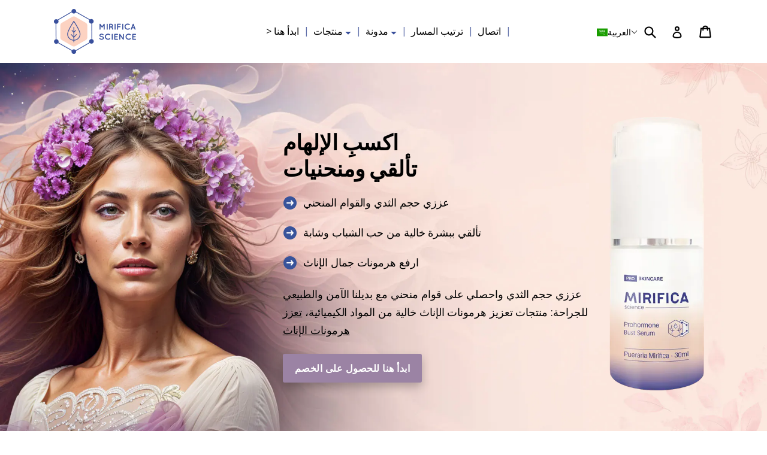

--- FILE ---
content_type: text/html; charset=utf-8
request_url: https://mirificascience.com/ar/pages/start-here-curve-enhancement
body_size: 96680
content:















<!doctype html>
	<!--[if IE 9]> <html class="ie9 no-js" lang="ar"> <![endif]-->
	<!--[if (gt IE 9)|!(IE)]><!--> <html class="no-js" lang="ar"> <!--<![endif]-->
	<head>





<script type="text/javascript">
  var W=Object.defineProperty;var Q=(y,p,g)=>p in y?W(y,p,{enumerable:!0,configurable:!0,writable:!0,value:g}):y[p]=g;var n=(y,p,g)=>Q(y,typeof p!="symbol"?p+"":p,g);(function(){"use strict";var y=" daum[ /]| deusu/| yadirectfetcher|(?:^|[^g])news(?!sapphire)|(?<! (?:channel/|google/))google(?!(app|/google| pixel))|(?<! cu)bots?(?:\\b|_)|(?<!(?:lib))http|(?<![hg]m)score|(?<!cam)scan|@[a-z][\\w-]+\\.|\\(\\)|\\.com\\b|\\btime/|\\||^<|^[\\w \\.\\-\\(?:\\):%]+(?:/v?\\d+(?:\\.\\d+)?(?:\\.\\d{1,10})*?)?(?:,|$)|^[^ ]{50,}$|^\\d+\\b|^\\w*search\\b|^\\w+/[\\w\\(\\)]*$|^active|^ad muncher|^amaya|^avsdevicesdk/|^biglotron|^bot|^bw/|^clamav[ /]|^client/|^cobweb/|^custom|^ddg[_-]android|^discourse|^dispatch/\\d|^downcast/|^duckduckgo|^email|^facebook|^getright/|^gozilla/|^hobbit|^hotzonu|^hwcdn/|^igetter/|^jeode/|^jetty/|^jigsaw|^microsoft bits|^movabletype|^mozilla/\\d\\.\\d\\s[\\w\\.-]+$|^mozilla/\\d\\.\\d\\s\\(compatible;?(?:\\s\\w+\\/\\d+\\.\\d+)?\\)$|^navermailapp|^netsurf|^offline|^openai/|^owler|^php|^postman|^python|^rank|^read|^reed|^rest|^rss|^snapchat|^space bison|^svn|^swcd |^taringa|^thumbor/|^track|^w3c|^webbandit/|^webcopier|^wget|^whatsapp|^wordpress|^xenu link sleuth|^yahoo|^yandex|^zdm/\\d|^zoom marketplace/|^$|analyzer|archive|ask jeeves/teoma|audit|bit\\.ly/|bluecoat drtr|browsex|burpcollaborator|capture|catch|check\\b|checker|chrome-lighthouse|chromeframe|classifier|cloudflare|convertify|crawl|cypress/|dareboost|datanyze|dejaclick|detect|dmbrowser|download|evc-batch/|exaleadcloudview|feed|firephp|functionize|gomezagent|grab|headless|httrack|hubspot marketing grader|hydra|ibisbrowser|infrawatch|insight|inspect|iplabel|ips-agent|java(?!;)|library|linkcheck|mail\\.ru/|manager|measure|neustar wpm|node|nutch|offbyone|onetrust|optimize|pageburst|pagespeed|parser|perl|phantomjs|pingdom|powermarks|preview|proxy|ptst[ /]\\d|retriever|rexx;|rigor|rss\\b|scrape|server|sogou|sparkler/|speedcurve|spider|splash|statuscake|supercleaner|synapse|synthetic|tools|torrent|transcoder|url|validator|virtuoso|wappalyzer|webglance|webkit2png|whatcms/|xtate/",p=/bot|crawl|http|lighthouse|scan|search|spider/i,g;function k(){if(g instanceof RegExp)return g;try{g=new RegExp(y,"i")}catch{g=p}return g}function A(o){return!!o&&k().test(o)}/*! js-cookie v3.0.5 | MIT */function I(o){for(var e=1;e<arguments.length;e++){var t=arguments[e];for(var i in t)o[i]=t[i]}return o}var C={read:function(o){return o[0]==='"'&&(o=o.slice(1,-1)),o.replace(/(%[\dA-F]{2})+/gi,decodeURIComponent)},write:function(o){return encodeURIComponent(o).replace(/%(2[346BF]|3[AC-F]|40|5[BDE]|60|7[BCD])/g,decodeURIComponent)}};function V(o,e){function t(r,a,s){if(!(typeof document>"u")){s=I({},e,s),typeof s.expires=="number"&&(s.expires=new Date(Date.now()+s.expires*864e5)),s.expires&&(s.expires=s.expires.toUTCString()),r=encodeURIComponent(r).replace(/%(2[346B]|5E|60|7C)/g,decodeURIComponent).replace(/[()]/g,escape);var c="";for(var d in s)s[d]&&(c+="; "+d,s[d]!==!0&&(c+="="+s[d].split(";")[0]));return document.cookie=r+"="+o.write(a,r)+c}}function i(r){if(!(typeof document>"u"||arguments.length&&!r)){for(var a=document.cookie?document.cookie.split("; "):[],s={},c=0;c<a.length;c++){var d=a[c].split("="),f=d.slice(1).join("=");try{var h=decodeURIComponent(d[0]);if(s[h]=o.read(f,h),r===h)break}catch{}}return r?s[r]:s}}return Object.create({set:t,get:i,remove:function(r,a){t(r,"",I({},a,{expires:-1}))},withAttributes:function(r){return V(this.converter,I({},this.attributes,r))},withConverter:function(r){return V(I({},this.converter,r),this.attributes)}},{attributes:{value:Object.freeze(e)},converter:{value:Object.freeze(o)}})}var D=V(C,{path:"/"});const O=o=>{const e=window.innerWidth<768||window.outerWidth<768?"mobile":"desktop";return o===e},U=(o,e)=>{const t=!!e,i=String(o)==="true";return t===i},S="shg_geo_data";function F(o,e){const t=o-e;return Math.floor(t/(1e3*60*60*24))}function L(){if(new URLSearchParams(window.location.search).get("shg_geo_cache")==="false")return null;let e=null;try{const t=localStorage.getItem(S);if(t){const i=JSON.parse(t),r=Date.now();i.timestamp&&F(r,i.timestamp)<=7?e=i:localStorage.removeItem(S)}}catch(t){return console.error("Error reading geo data from cache:",t),localStorage.removeItem(S),null}return e}function M(o){let e=null;if(!o)return console.warn("Geo location API URL not configured."),e;try{const t=new XMLHttpRequest;t.open("GET",o,!1),t.send(null),t.status===200?(e=JSON.parse(t.responseText),e?(e.timestamp=Date.now(),localStorage.setItem(S,JSON.stringify(e))):(console.error("Geo API response parsed to null or undefined."),e=null)):console.error(`Geo API request failed with status: ${t.status}`)}catch(t){console.error("Error fetching geo data from API:",t)}return e}function B(o){let e=null;try{const t=L();t?(e=t,console.debug("Loaded geo data from cache:",e)):(e=M(o),console.debug("Fetched geo data from API:",e))}catch(t){console.error("Error initializing geo data:",t),e=null}return e}const N=(o,e)=>{const{type:t,countryCode:i,toponymName:r,parentName:a}=o||{},{country:s,region:c,city:d}=e||{};if(!t||!i||!e)return!1;switch(t){case"country":return s===i;case"region":return c===r&&s===i;case"city":return d===r&&c===a&&s===i;default:return console.debug("Unknown location type:",t),!1}},G=o=>typeof o!="string"?!1:document.referrer.toLowerCase().includes(o.toLowerCase()),$=o=>typeof o!="string"?!1:window.location.href.toLowerCase().includes(o.toLowerCase()),j=(o,e,t)=>{if(!e)return!1;const{expectedTimeInMillseconds:i,withinOrAfter:r}=o||{};if(typeof i!="number"||!r)return!1;const a=e.first_visit_timestamp;return r==="within"?a+i>t:a+i<t},x=(o,e,t)=>e?t-e.first_visit_timestamp<18e5===o:o===!0;function K(o,e){return o===e}const b=class b{constructor(e){n(this,"visitorDetails",null);n(this,"currentTime");n(this,"geoLocationApi");n(this,"customerId");n(this,"isB2B");n(this,"internalGeoData");n(this,"isGeoDataInitialized",!1);n(this,"checkers",{device:e=>O(e),logged_in:(e,t)=>U(e,this.customerId),new_visitor:(e,t)=>x(e,t.visitorDetails,t.currentTime),returning_visitor:(e,t)=>j(e,t.visitorDetails,t.currentTime),url_contains:e=>$(e),referrer_contains:e=>G(e),location:(e,t)=>N(e,t.geoData),b2b:e=>K(e,this.isB2B)});this.geoLocationApi=e.geoLocationApi,this.customerId=e.customerId,this.isB2B=e.isB2B,this.currentTime=Date.now(),this.initializeVisitorDetails()}initializeVisitorDetails(){var e;try{const t=localStorage.getItem(b.VISITOR_DETAILS_KEY);t&&(this.visitorDetails=JSON.parse(t),typeof((e=this.visitorDetails)==null?void 0:e.first_visit_timestamp)!="number"&&(console.warn("Invalid visitor details found in storage, resetting."),this.visitorDetails=null)),this.visitorDetails===null?(console.debug("Initializing new visitor details."),this.visitorDetails={first_visit_timestamp:this.currentTime},localStorage.setItem(b.VISITOR_DETAILS_KEY,JSON.stringify(this.visitorDetails))):console.debug("Loaded visitor details from storage:",this.visitorDetails)}catch(t){console.error("Error initializing visitor details:",t),localStorage.removeItem(b.VISITOR_DETAILS_KEY),this.visitorDetails={first_visit_timestamp:this.currentTime},localStorage.setItem(b.VISITOR_DETAILS_KEY,JSON.stringify(this.visitorDetails))}}check(e){const t=this.checkers[e.audience_type];if(!t)return console.warn(`Unknown audience type: ${e.audience_type}`),!1;e.audience_type==="location"&&!this.isGeoDataInitialized&&(console.debug("Location check required, initializing geoData..."),this.internalGeoData=B(this.geoLocationApi),this.isGeoDataInitialized=!0,console.debug("GeoData initialization result:",this.internalGeoData));const i={geoData:this.internalGeoData===void 0?null:this.internalGeoData,visitorDetails:this.visitorDetails,currentTime:this.currentTime};try{const r=!!t(e.value,i);return console.debug("Audience check result:",{audience:e,internalContext:i,matched:r}),e.condition==="is_not"?!r:r}catch(r){return console.error("Error during audience check:",{audience:e,internalContext:i,error:r}),!1}}};n(b,"VISITOR_DETAILS_KEY","_shg_ab_visitor_details");let R=b;class q{constructor(e){this.trackingService=e}extractViewParamFromFullTemplateKey(e){const t=e.split("/").pop().split(".");return t.slice(1,t.length-1).join(".")}async handleRedirect(e){const t=new URL(window.location.href),i=new URL(window.location.href);if(e.optimization.scope=="price")i.searchParams.set("preview_theme_id",e.optimization.config.theme_id);else if(e.optimization.scope==="theme")i.searchParams.set("preview_theme_id",e.selectedVariant.config.theme_id);else if(e.optimization.scope==="url_redirect")i.pathname=e.languageRootUrl!=="/"?e.languageRootUrl+e.selectedVariant.config.path:e.selectedVariant.config.path;else{const r=this.extractViewParamFromFullTemplateKey(e.selectedVariant.config.full_template_key);i.searchParams.set("view",r)}t.toString()===i.toString()?this.hideViewParam():this.redirectWithoutCache(i)}hideViewParam(){const e=new URL(window.location.href);e.searchParams.delete("view"),window.history.replaceState({},"",e.toString())}dispatch(e,t){if(e[0].optimization.scope=="price"){const i=e[0];if(t)console.debug("shogun: price variant already assigned, returning");else{const r=e[0].selectedVariant.id;console.debug("shogun: assigning price variant");const a=JSON.stringify({attributes:{shogun_variant_id:r}}),s=new XMLHttpRequest;s.open("POST","/cart/update.js",!0),s.setRequestHeader("Content-Type","application/json"),s.onreadystatechange=()=>{if(s.readyState==4&&s.status==200)return console.debug("shogun: reloading to reflect cart pricing"),this.handleRedirect(i)},s.send(a)}}else{const i=e.find(a=>a.matchingVariant.id!==a.selectedVariant.id);if(console.debug("redirectingSelection",i),i&&(i.optimization.scope!=="url_redirect"||i.isFirstAssignment===!0||i.optimization.config.permanent_redirect===!0))return this.handleRedirect(i);const r=new Set(e.map(a=>a.optimization.scope));(r.has("template")||r.has("page"))&&this.hideViewParam()}e.filter(i=>i.current()).forEach(i=>{this.trackingService.trackVariantImpression(i.selectedVariant,i.optimization.type)})}redirectWithoutCache(e){typeof e=="string"&&(e=new URL(e)),e.searchParams.delete("cache"),document.referrer!=""&&sessionStorage.setItem(z,document.referrer),console.debug("shogun: redirecting to ",e),window.location.replace(e)}}class v{constructor(e){n(this,"optimization");n(this,"matchingVariant");n(this,"selectedVariant");n(this,"isFirstAssignment");n(this,"languageRootUrl");this.optimization=e.optimization,this.matchingVariant=e.matchingVariant,this.selectedVariant=e.selectedVariant,this.isFirstAssignment=e.isFirstAssignment,this.languageRootUrl=e.languageRootUrl}current(){return this.matchingVariant.id===this.selectedVariant.id}}const w=class w{constructor(){n(this,"ran",!1)}removePreviewBarIframe(){console.debug("Setting up preview bar iframe removal");const e=()=>{w.PREVIEW_BAR_IFRAME_IDS.forEach(t=>{const i=document.getElementById(t);i&&(console.debug(`Removing preview bar iframe with id: ${t}`),i.remove())})};e(),document.addEventListener("DOMContentLoaded",()=>{console.debug("DOM loaded, setting up mutation observer for preview bar");const t=new MutationObserver(i=>{i.forEach(r=>{r.addedNodes.forEach(a=>{if(a.nodeType===Node.ELEMENT_NODE){const s=a;w.PREVIEW_BAR_IFRAME_IDS.includes(s.id)&&(console.debug(`Detected and removing preview bar iframe with id: ${s.id} via observer`),s.remove())}})})});if(document.body)t.observe(document.body,{childList:!0,subtree:!0});else{const i=new MutationObserver(()=>{document.body&&(t.observe(document.body,{childList:!0,subtree:!0}),e(),i.disconnect())});i.observe(document.documentElement,{childList:!0})}e()})}run(){this.ran||(this.removePreviewBarIframe(),this.ran=!0)}};n(w,"PREVIEW_BAR_IFRAME_IDS",["preview-bar-iframe","PBarNextFrameWrapper"]);let E=w;const m=class m{constructor(e,t,i,r,a,s){n(this,"ready",!1);n(this,"publishable",!1);n(this,"allowed",null);n(this,"queue",[]);n(this,"trackVariantImpression",(e,t)=>{const i={page_type:this.pageType,page_id:this.pageId,app_type:t=="ab_test"?"ab_testing":"personalization",original_referrer:this.originalReferrer};i.optimization_id=e.optimization_id,i.variant_id=e.id,console.debug(`Tracking variant impression: optimization=${e.optimization_id}, variant=${e.id}`),this.shogunLoaded(i)});n(this,"trackPage",()=>{const e={page_type:this.pageType,page_id:this.pageId,app_type:"ab_testing"};this.shogunLoaded(e)});n(this,"trackDispatch",(e,t)=>{if(!this.ready||!this.publishable||this.allowed==null){this.queue.push({type:"dispatch",event:e,data:t});return}if(!this.allowed){t.shop_id=this.shopId,t.dispatcher_session_id=this.dispatcherSessionId,this.trackDispatchFallback(e,t);return}const i=`shogun:dispatcher:${e}`;try{console.debug(`Firing ${i} event`,t),window.Shopify.analytics.publish(i,t)}catch(r){console.error(`Error publishing ${i} event:`,r),t.shop_id=this.shopId,t.dispatcher_session_id=this.dispatcherSessionId,t.details.error=`Error publishing ${i} event: ${r.message}`,this.trackDispatchFallback(e,t)}});n(this,"waitForReady",()=>{document.readyState==="loading"?(console.debug("shogun:ts: document not ready, waiting..."),document.addEventListener("DOMContentLoaded",()=>{console.debug("shogun:ts: ready"),this.ready=!0})):(console.debug("shogun:ts: ready"),this.ready=!0)});n(this,"waitForPublishable",()=>{var i,r;let e=0;const t=()=>{var a,s;if(typeof((s=(a=window.Shopify)==null?void 0:a.analytics)==null?void 0:s.publish)>"u")if(e<=m.retryAttemptsLimit){setTimeout(t,m.retryIntervalInMs);return}else console.warn("shogun:ts: Shopify analytics unavailable after 30s"),this.handleError("Error initializing TrackingService: Shopify analytics not available after 30s");console.debug("shogun:ts: publishable"),this.publishable=!0,this.processQueue()};(r=(i=window.Shopify)==null?void 0:i.analytics)!=null&&r.publish?(console.debug("shogun:ts: publishable"),this.publishable=!0):(console.debug("shogun:ts: analytics api not available yet, waiting..."),t())});n(this,"waitForConsent",()=>{var i,r;let e=0;const t=()=>{if(typeof window.Shopify>"u"&&e<=m.retryAttemptsLimit){setTimeout(t,m.retryIntervalInMs);return}window.Shopify.loadFeatures([{name:"consent-tracking-api",version:"0.1"}],a=>{a?(console.error(a),this.handleError(`Error initializing TrackingService: ${a.message}`)):(console.debug("shogun:ts: consent available"),this.handleConsentChange(window.Shopify.customerPrivacy.analyticsProcessingAllowed()))})};(r=(i=window.Shopify)==null?void 0:i.customerPrivacy)!=null&&r.analyticsProcessingAllowed?(console.debug("shogun:ts: consent available"),this.allowed=window.Shopify.customerPrivacy.analyticsProcessingAllowed()):(console.debug("shogun:ts: privacy api not available yet, waiting..."),t())});n(this,"handleConsentChange",e=>{this.allowed=e,console.debug("shogun: analytics consent updated to: ",this.allowed),this.processQueue()});n(this,"processQueue",()=>{console.debug("shogun: processing queue");let e=this.queue;this.queue=[],e.forEach(t=>{t.type=="shogunLoaded"?this.shogunLoaded(t.data):t.type=="dispatch"&&t.event&&this.trackDispatch(t.event,t.data)})});n(this,"shogunLoaded",e=>{if(!this.ready||!this.publishable||!this.allowed){console.debug("shogun: not ready, enqueueing shogunLoaded"),this.queue.push({type:"shogunLoaded",data:e});return}try{console.debug("Firing shogun:load event",e),window.Shopify.analytics.publish("shogun:load",e)}catch(t){console.error("Error publishing shogun:load event:",t),this.trackDispatchFallback("errored",{shop_id:this.shopId,dispatcher_session_id:this.dispatcherSessionId,optimization_id:e.optimization_id,variant_id:e.variant_id,details:{error:`Error publishing shogun:load event: ${t.message}`}})}});n(this,"handleError",e=>{let t,i,r=this.queue.find(a=>a.type=="shogunLoaded");r&&(t=r.data.optimization_id,i=r.data.variant_id),this.trackDispatchFallback("errored",{shop_id:this.shopId,dispatcher_session_id:this.dispatcherSessionId,optimization_id:t,variant_id:i,details:{error:e}})});n(this,"trackDispatchFallback",(e,t)=>{console.debug(`shogun: sending dispatch:${e} via fallback`),t.name=e,fetch(`${this.analyticsUrl}/dispatcher/${e}`,{method:"POST",headers:{"Content-Type":"application/json"},body:JSON.stringify(t),keepalive:!0})});this.shopId=e,this.pageType=t,this.pageId=i,this.originalReferrer=r,this.analyticsUrl=a,this.dispatcherSessionId=s,this.waitForReady(),this.waitForPublishable(),this.waitForConsent(),document.addEventListener("visitorConsentCollected",c=>{this.handleConsentChange(c.detail.analyticsAllowed)})}};n(m,"retryIntervalInMs",250),n(m,"retryAttemptsLimit",3e4/m.retryIntervalInMs);let T=m;const z="_shg_referrer",l=class l{constructor(e){n(this,"shopId");n(this,"cacheEnabled");n(this,"optimizations");n(this,"currentThemeId");n(this,"pageId");n(this,"pageType");n(this,"currentPartialTemplateKey");n(this,"distributionMethod");n(this,"cachedOptimizations");n(this,"audienceChecker");n(this,"personalizations");n(this,"abTests");n(this,"dispatcher");n(this,"trackingService");n(this,"currentPath");n(this,"themeTestHandler");n(this,"currentPricingVariantId");n(this,"languageRootUrl");n(this,"dispatcherSessionId");n(this,"originalReferrer");n(this,"inAudience",e=>this.audienceChecker.check(e));if(this.originalReferrer=sessionStorage.getItem(z),this.originalReferrer){sessionStorage.removeItem(z),console.debug("shogun: retaining original referrer: ",this.originalReferrer);try{Object.defineProperty(document,"referrer",{get:()=>this.originalReferrer})}catch(s){console.debug("shogun: failed to set original referrer via `Object.defineProperty`"),console.error(s);try{window.document.__defineGetter__("referrer",()=>this.originalReferrer)}catch(c){console.debug("shogun: failed to set original referrer via `__defineGetter__`"),console.error(c)}}}this.shopId=e.shopId,this.currentThemeId=e.currentThemeId,this.currentPricingVariantId=e.currentPricingVariantId;const t=e.optimizations||[];e.defaultThemeId!==this.currentThemeId?this.optimizations=t.filter(s=>s.scope==="price"||s.variants.some(c=>c.config.theme_id===this.currentThemeId)):this.optimizations=t,this.personalizations=this.optimizations.filter(s=>s.type==="personalization"),this.abTests=this.optimizations.filter(s=>s.type==="ab_test"),this.distributionMethod=e.distributionMethod||l.DEFAULT_DISTRIBUTION_METHOD,this.pageId=e.pageId,this.pageType=e.pageType,this.cacheEnabled=e.cacheEnabled,this.languageRootUrl=e.languageRootUrl;const i=this.pageType==="metaobject"?"templates/metaobject/":"templates/",r=[e.templateName,e.templateSuffix].filter(Boolean).join(".");this.currentPartialTemplateKey=i+r,this.currentPath=window.location.pathname,this.cachedOptimizations=JSON.parse(localStorage.getItem(l.OPTIMIZATIONS_CACHE_KEY)||"{}"),this.audienceChecker=new R(e),e.sessionIdOverride?this.dispatcherSessionId=e.sessionIdOverride:(this.dispatcherSessionId=D.get(l.DISPATCHER_SESSION_COOKIE)||crypto.randomUUID(),D.set(l.DISPATCHER_SESSION_COOKIE,this.dispatcherSessionId,{path:"/",expires:1/48})),this.trackingService=new T(this.shopId,this.pageType,this.pageId,this.originalReferrer,e.analyticsUrl,this.dispatcherSessionId);const a=new E;this.themeTestHandler=a,this.dispatcher=new q(this.trackingService)}getOptimizationPriority(e){return{theme:1,template:2,page:3,url_redirect:4,price:5}[e.scope]}sortMatches(e){return[...e].sort((t,i)=>{const r=this.getOptimizationPriority(t.optimization),a=this.getOptimizationPriority(i.optimization);return r===a?0:r-a})}audienceMatchesCurrentVisitor(e){const t=e.audiences||[];return t.length===0?!0:e.audiences_condition==="any"?t.some(this.inAudience):t.every(this.inAudience)}configAudiencesMatch(e,t){const i=e.audiences||[],r=t.audiences||[];if(i.length!==r.length)return!1;const a=i.map(c=>JSON.stringify(c)),s=r.map(c=>JSON.stringify(c));return!(a.some(c=>!s.includes(c))||s.some(c=>!a.includes(c))||i.length>1&&e.audiences_condition!==t.audiences_condition)}getCachedVariant(e){if(!this.cacheEnabled)return;const t=this.cachedOptimizations[e.id];if(t)return e.variants.find(i=>i.id===t)}setCachedVariant(e,t){this.cachedOptimizations[e.id]=t.id,console.debug("setCachedVariant",e.id,t.id),localStorage.setItem(l.OPTIMIZATIONS_CACHE_KEY,JSON.stringify(this.cachedOptimizations))}extractPartialTemplateKeyFromFullTemplateKey(e){if(!e)return;const t=e.split(".");return t.length<2?e:t.slice(0,-1).join(".")}matchesAnyAttributeOfCurrentPage(e,t){const i=e.config.page_id,r=e.config.page_type,a=this.extractPartialTemplateKeyFromFullTemplateKey(t.config.full_template_key),s=t.config.theme_id,c=t.config.path,d=a===this.currentPartialTemplateKey,f=s===this.currentThemeId,h=this.languageRootUrl!=="/"&&this.currentPath.startsWith(this.languageRootUrl)?this.currentPath.substring(this.languageRootUrl.length)||"/":this.currentPath,_=c&&decodeURIComponent(c)===decodeURIComponent(h),u=e.scope==="price"&&(!this.currentPricingVariantId||this.currentPricingVariantId===t.id),H=!r||r===this.pageType,J=!i||i===this.pageId,Y=e.scope!=="url_redirect"&&H&&J;return f||d&&Y||_||u}getMatchingVariant(e,t=void 0){var a;const i=e.config,r=(a=t==null?void 0:t.selectedVariant)==null?void 0:a.config;for(const s of e.variants){if(!this.matchesAnyAttributeOfCurrentPage(e,s))continue;const c=e.type==="ab_test"?e.config:s.config;if(this.audienceMatchesCurrentVisitor(c)&&!(r&&!this.configAudiencesMatch(i,r)))return s}}getPersonalizationMatches(){const e=[];for(const t of this.personalizations){const i=this.getMatchingVariant(t);i&&e.push({optimization:t,matchingVariant:i})}return e}getPrioritizedNonDefaultPersonalizationSelection(){const e=this.getPersonalizationMatches();if(e.length===0)return;const t=this.sortMatches(e);for(const i of t){const a=i.optimization.variants.sort((s,c)=>s.position-c.position).find(s=>!s.config.original&&this.audienceMatchesCurrentVisitor(s.config));if(a)return new v({optimization:i.optimization,matchingVariant:i.matchingVariant,selectedVariant:a,languageRootUrl:this.languageRootUrl})}}getDefaultPersonalizationSelectionsForImpressionTracking(e){return this.getPersonalizationMatches().filter(r=>r.matchingVariant.config.original&&r.optimization.id!==(e==null?void 0:e.optimization.id)).map(r=>new v({optimization:r.optimization,matchingVariant:r.matchingVariant,selectedVariant:r.matchingVariant,languageRootUrl:this.languageRootUrl}))}getCryptoRandom(){const e=new Uint32Array(1);return crypto.getRandomValues(e),e[0]/2**32}getRandomInt(e){const t=new Uint32Array(1);return crypto.getRandomValues(t),t[0]%e}getRandomVariantForOptimization(e){const t=this.getCryptoRandom();let i=0;for(const a of e.variants){const s=(a.config.percentage||0)/100,c=i+s;if(t>=i&&t<c)return a;i=c}const r=this.getRandomInt(e.variants.length);return e.variants[r]}hasAnyCachedVariants(){return this.cacheEnabled===!1?!1:this.abTests.some(e=>!!this.cachedOptimizations[e.id])}getGreedySelections(e){const t=e[Math.floor(Math.random()*e.length)],i=t.cachedVariant||this.getRandomVariantForOptimization(t.optimization);return[new v({optimization:t.optimization,matchingVariant:t.matchingVariant,selectedVariant:i,isFirstAssignment:!t.cachedVariant,languageRootUrl:this.languageRootUrl})]}userBin(){const e=this.dispatcherSessionId;let t=0;if(!e)return 0;for(let i=0;i<e.length;i++)t=(t<<5)-t+e.charCodeAt(i),t|=0;return Math.abs(t)%l.DEFAULT_NUMBER_OF_BINS}getVariantForUserBin(){const e=this.userBin(),t=this.abTests.flatMap(r=>r.variants);let i=0;for(const r of t)if(i+=l.DEFAULT_NUMBER_OF_BINS*(r.traffic_percentage||0)/100,e<i)return r;return null}getEvenSelections(e){const t=this.getVariantForUserBin();if(!t)return[];const i=e.find(r=>r.optimization.variants.some(a=>a.id===t.id));return i?[new v({optimization:i.optimization,matchingVariant:i.matchingVariant,selectedVariant:t,isFirstAssignment:!i.cachedVariant,languageRootUrl:this.languageRootUrl})]:[]}getAbTestMatches(e){const t=[];return this.abTests.forEach(i=>{const r=this.getMatchingVariant(i,e);if(r){const a=this.getCachedVariant(i);(r.config.original||a)&&t.push({optimization:i,matchingVariant:r,cachedVariant:a})}}),t}getAbTestSelections(e){const t=this.getAbTestMatches(e);if(t.length===0)return[];const i=t.find(r=>!!r.cachedVariant);if(!i&&this.hasAnyCachedVariants())return[];if(i)return[new v({optimization:i.optimization,matchingVariant:i.matchingVariant,selectedVariant:i.cachedVariant,isFirstAssignment:!1,languageRootUrl:this.languageRootUrl})];switch(this.distributionMethod){case"greedy":return this.getGreedySelections(t);case"even":return this.getEvenSelections(t);default:throw new Error(`Unknown distribution method: ${this.distributionMethod}`)}}isBot(){const e=navigator.userAgent,t=A(e);return console.debug("Bot testing with user agent:",e),t}handleThemeReview(){const t=new URLSearchParams(location.search).get("shgpvid"),i=sessionStorage.getItem("_shg_preview_variant_id");if(i&&(!t||i==t)){console.debug(`shogun: theme review in progress, viewing variant: ${i}`);const r=document.getElementById("shogun-price-test-preview");if(!r){console.debug("shogun: sidebar not found!!!");return}const a=r.content.cloneNode(!0);document.addEventListener("DOMContentLoaded",()=>{document.body.style.paddingLeft="32rem",document.body.prepend(a)});return}else if(t&&(!i||i!=t)){console.debug(`shogun: theme review in progress, setting variant: ${t}`),sessionStorage.setItem("_shg_preview_variant_id",t);const r=JSON.stringify({attributes:{shogun_variant_id:t}}),a=new XMLHttpRequest;a.open("POST","/cart/update.js",!0),a.setRequestHeader("Content-Type","application/json"),a.onreadystatechange=()=>{a.readyState==4&&a.status==200&&(console.debug("shogun: reloading to reflect cart pricing"),location=location)},a.send(r)}}run(){var r,a,s,c;let e=null,t=this.distributionMethod,i=[];try{if(this.isBot()){console.debug("Bot traffic detected, optimizer disabled");return}this.handleThemeReview();const d=this.getPrioritizedNonDefaultPersonalizationSelection(),f=this.getAbTestSelections(d);f.forEach(u=>{this.setCachedVariant(u.optimization,u.selectedVariant)});const h=[];d&&h.push(d),h.push(...f),h.push(...this.getDefaultPersonalizationSelectionsForImpressionTracking(d)),localStorage.getItem("_shg_is_merchant")||this.themeTestHandler.run(),e=h.find(u=>u.matchingVariant.id===u.selectedVariant.id)||null,e&&!e.isFirstAssignment&&(t="cache"),i=h.map(u=>({optimization_id:u.optimization.id,selected_variant_id:u.selectedVariant.id,matching_variant_id:u.matchingVariant.id}));const _={shop_id:this.shopId,optimization_id:(r=e==null?void 0:e.optimization)==null?void 0:r.id,variant_id:(a=e==null?void 0:e.selectedVariant)==null?void 0:a.id,details:{optimization_ids:this.optimizations.map(u=>u.id),distribution_method:t,selection_details:i}};if(h.length===0){this.abTests.length>0&&(this.trackingService.trackPage(),this.trackingService.trackDispatch("skipped",_));return}this.dispatcher.dispatch(h,this.currentPricingVariantId),this.trackingService.trackDispatch("dispatched",_)}catch(d){const f={shop_id:this.shopId,optimization_id:(s=e==null?void 0:e.optimization)==null?void 0:s.id,variant_id:(c=e==null?void 0:e.selectedVariant)==null?void 0:c.id,details:{optimization_ids:this.optimizations.map(h=>h.id),distribution_method:t,selection_details:i,error:d.message}};this.trackingService.trackDispatch("errored",f)}}};n(l,"DEFAULT_NUMBER_OF_BINS",1e4),n(l,"DEFAULT_DISTRIBUTION_METHOD","greedy"),n(l,"OPTIMIZATIONS_CACHE_KEY","_shg_ab_optimizations_cache"),n(l,"DISPATCHER_SESSION_COOKIE","_shg_dispatcher_session");let P=l;window.ShogunOptimizer=P})();

</script><script type="text/javascript">
  ;(function() {
    if (typeof ShogunOptimizer === 'undefined') {
      console.error("ShogunOptimizer is not defined. Please ensure the optimizer script is properly loaded.");
      return;
    }

    const designMode = false;
    if (designMode) {
      console.debug("Design mode is enabled, skipping optimizer initialization");
      return;
    }

    // If the referrer url is the Shopify admin url, then set a local storage shg_is_merchant flag to true
    // This is used to remove the preview bar from the page for shoppers
    const referrer = document.referrer
    if (!localStorage.getItem('_shg_is_merchant') && ((referrer.includes('admin.shopify.com') || referrer.includes('shogun')))) {
      console.debug('Setting shg_is_merchant to true')
      localStorage.setItem('_shg_is_merchant', 'true')
    }

    const urlParams = new URLSearchParams(window.location.search);
    const optimizationDisabled = urlParams.get('shg') === "false" || window.location.hostname.includes('shopifypreview');

    if (optimizationDisabled) {
      console.debug("Optimization is disabled, skipping optimizer initialization");
      return;
    }

    const shopMetafieldConfig = {"default_theme_id":180434731301,"method":"greedy","optimizations":[],"expires_at":1762430582000,"env":"production"} || {};
    const optimizationsData = shopMetafieldConfig.expires_at > Date.now() ? (shopMetafieldConfig.optimizations || []) : [];

    const optimizerConfig = {
      shopId: "a6ac2cde-e376-403d-8888-7e10a4aa173a",
      optimizations: optimizationsData,
      distributionMethod: urlParams.get('shgMethod') || shopMetafieldConfig.method,
      defaultThemeId: String(shopMetafieldConfig.default_theme_id),
      currentThemeId: "180434731301",
      pageId: "135940735269",
      pageType: "page",
      templateName: "page",
      templateSuffix: "shogun.default",
      customerId: "",
      isB2B: false,
      cacheEnabled: urlParams.get('cache') !== "false",
      sessionIdOverride: urlParams.get('shgSessionId'),
      geoLocationApi: "https://ipinfo.io/json?token=f2ae3a557d807b",
      currentPricingVariantId: null,
      languageRootUrl: "/ar",
      analyticsUrl: "https://shogun-abc-production.global.ssl.fastly.net"
    };

    console.debug("Initializing ShogunOptimizer with config:", optimizerConfig);
    const optimizer = new ShogunOptimizer(optimizerConfig);
    optimizer.run();
  })();
</script>



<!-- Anti-flickering script -->
<script>
  var  timeout = 3000; // Timeout value to remove the flicker (in milliseconds)
  !function(h,i,d,e){var  t,n=h.createElement("style");n.id=e,n.innerHTML="body{opacity:0}",h.head.appendChild(n),t=d,i.rmfk=function(){var  t=h.getElementById(e);t&&t.parentNode.removeChild(t)},setTimeout(i.rmfk,t)}(document,window,timeout,"abhide");
</script>

<!-- Mida A/B Testing Script -->
<script type="text/javascript" async src="https://cdn.mida.so/js/optimize.js?key=vWN4paxLRQ8y9Yg6E1w8Go"></script>
      
      


<script src="https://rtrk.mirificascience.com/uniclick.js?attribution=lastpaid&cookiedomain=mirificascience.com&cookieduration=90&defaultcampaignid=661f56ce15b3340001359c45&regviewonce=false"></script>
<script src="https://rtrk.mirificascience.com/events.js"></script>

<script>
(function(g,e,o,t,a,r,ge,tl,y,s){
g.getElementsByTagName(o)[0].insertAdjacentHTML('afterbegin','<style id="georedirect1697016228317style">body{opacity:0.0 !important;}</style>');
s=function(){g.getElementById('georedirect1697016228317style').innerHTML='body{opacity:1.0 !important;}';};
t=g.getElementsByTagName(o)[0];y=g.createElement(e);y.async=true;
y.src='https://g10498469755.co/gr?id=-NgT297M0kG_kUzVImkA&refurl='+g.referrer+'&winurl='+encodeURIComponent(window.location);
t.parentNode.insertBefore(y,t);y.onerror=function(){s()};
georedirect1697016228317loaded=function(redirect){var to=0;if(redirect){to=5000};
setTimeout(function(){s();},to)};
})(document,'script','head');
</script>

<!-- Poper Code Start - poper.ai -->
<script 
  id="poper-js-script" 
  data-account-id="06fd35197170ee897652ac0e5aff5c89" 
  src="https://app.poper.ai/share/poper.js" 
  defer
></script>
<script>
    window.Poper = window.Poper || [];
    window.Poper.push({
        accountID: "06fd35197170ee897652ac0e5aff5c89",
    });
</script>
<!-- Poper Code End -->

<meta name="facebook-domain-verification" content="evrgvkgbomyl3fng3qs52p6d5uft85" />
      
<meta name="google-site-verification" content="7mADnRrm_55BsPQ_slMBb__cAQXlg7GNk5oEl3GtCmU" />

<link rel="preload" href="//mirificascience.com/cdn/shop/t/17/assets/mirifica-science.scss?v=170135038290723829521755165441" as="style" onload="this.rel='stylesheet'">     

<link rel="preload" href="//mirificascience.com/cdn/shop/t/17/assets/horizontalvertical.css?v=93806415098656317371755165441" as="style" onload="this.rel='stylesheet'">      

<link rel="stylesheet" href="//mirificascience.com/cdn/shop/t/17/assets/horizontalvertical.css?v=93806415098656317371755165441"/>

<link rel="preload" as="script" href="https://cdnjs.cloudflare.com/ajax/libs/jquery/3.5.1/jquery.min.js">      

<script src="https://cdnjs.cloudflare.com/ajax/libs/jquery/3.5.1/jquery.min.js" ></script>	
     
  
      


 

       
      
<link rel="preload" as="script" href="//mirificascience.com/cdn/shop/t/17/assets/libs.min.js?v=136347831662536185601755165441">
 

     
<!-- Google Tag Manager -->
<script>document.addEventListener('StartAsyncLoadingStats',function(event){(function(w,d,s,l,i){w[l]=w[l]||[];w[l].push({'gtm.start':
new Date().getTime(),event:'gtm.js'});var f=d.getElementsByTagName(s)[0],
j=d.createElement(s),dl=l!='dataLayer'?'&l='+l:'';j.async=true;j.src=
'https://www.googletagmanager.com/gtm.js?id='+i+dl;f.parentNode.insertBefore(j,f);
})(window,document,'script','dataLayer','GTM-MRM3V5B');});</script>
<!-- End Google Tag Manager -->
    
  <script>
      window.lazySizesConfig = window.lazySizesConfig || {};
      window.lazySizesConfig.loadMode = 1;
      window.lazySizesConfig.expand = 300;
      window.lazySizesConfig.loadHidden = false;
  </script>

<script src="//mirificascience.com/cdn/shop/t/17/assets/libs.min.js?v=136347831662536185601755165441"></script>       
   
<meta name="google-site-verification" content="Q-bH5VulTUEiMRkGc97Y8x1dDgsOXBw1LKnkv90YiCU" />
      
		
  
		<script>!function(e){var t=function(t,o,n){"use strict";var r,a=e.document.getElementsByTagName("script")[0],c=e.document.createElement("script");return"boolean"==typeof o&&(r=n,n=o,o=r),c.src=t,c.async=!n,a.parentNode.insertBefore(c,a),o&&"function"==typeof o&&(c.onload=o),c};"undefined"!=typeof module?module.exports=t:e.loadJS=t}("undefined"!=typeof global?global:this);</script>  
		<script>/*! loadCSS. [c]2017 Filament Group, Inc. MIT License */!function(e){"use strict";var t=function(t,n,r){function o(e){return i.body?e():void setTimeout(function(){o(e)})}function a(){d.addEventListener&&d.removeEventListener("load",a),d.media=r||"all"}var l,i=e.document,d=i.createElement("link");if(n)l=n;else{var s=(i.body||i.getElementsByTagName("head")[0]).childNodes;l=s[s.length-1]}var u=i.styleSheets;d.rel="stylesheet",d.href=t,d.media="only x",o(function(){l.parentNode.insertBefore(d,n?l:l.nextSibling)});var f=function(e){for(var t=d.href,n=u.length;n--;)if(u[n].href===t)return e();setTimeout(function(){f(e)})};return d.addEventListener&&d.addEventListener("load",a),d.onloadcssdefined=f,f(a),d};"undefined"!=typeof exports?exports.loadCSS=t:e.loadCSS=t}("undefined"!=typeof global?global:this),function(e){if(e.loadCSS){var t=loadCSS.relpreload={};if(t.support=function(){try{return e.document.createElement("link").relList.supports("preload")}catch(t){return!1}},t.poly=function(){for(var t=e.document.getElementsByTagName("link"),n=0;n<t.length;n++){var r=t[n];"preload"===r.rel&&"style"===r.getAttribute("as")&&(e.loadCSS(r.href,r,r.getAttribute("media")),r.rel=null)}},!t.support()){t.poly();var n=e.setInterval(t.poly,300);e.addEventListener&&e.addEventListener("load",function(){t.poly(),e.clearInterval(n)}),e.attachEvent&&e.attachEvent("onload",function(){e.clearInterval(n)})}}}(this);</script>
		<script>
		var theme = {
			strings: {
				addToCart: "أضف إلى السلة",
				soldOut: "نفذ",
				unavailable: "غير متوفره",
				showMore: "أظهر المزيد",
				showLess: "عرض أقل",
				addressError: "خطأ في البحث عن هذا العنوان",
				addressNoResults: "لا توجد نتائج لهذا العنوان",
				addressQueryLimit: "لقد تجاوزت حد استخدام Google API. ضع في اعتبارك الترقية إلى ملف \u003ca href=\"https:\/\/developers.google.com\/maps\/premium\/usage-limits\"\u003eخطة بريميوم\u003c\/a\u003e.",
				authError: "كانت هناك مشكلة في مصادقة حساب خرائط Google الخاص بك."
			},
			moneyFormat: "\u003cspan class=money\u003e${{amount}}\u003c\/span\u003e"
		}
	document.documentElement.className = document.documentElement.className.replace('no-js', 'js');

	$(document).ready(function(event) {
		$('.sectiontwo-cart').click(function(event){
			event.preventDefault();
			fbq('track', 'AddToCart');
			console.log('click');
		});
	});
	
</script>
<script>var shogun_track = true;</script>



	  <meta charset="utf-8">
		<meta http-equiv="X-UA-Compatible" content="IE=edge,chrome=1">
		<meta name="viewport" content="width=device-width,initial-scale=1">
		<meta name="theme-color" content="#394F9B">
		<link rel="canonical" href="https://mirificascience.com/ar/pages/start-here-curve-enhancement">

		
			<link rel="shortcut icon" href="//mirificascience.com/cdn/shop/files/i_32x32.png?v=1698837797" type="image/png">
		

		


		<!-- [liquid-file] snippets/social-meta-tags.liquid -->
<meta property="og:site_name" content="Mirifica Science">
<meta property="og:url" content="https://mirificascience.com/ar/pages/start-here-curve-enhancement">
<meta property="og:title" content="ابدأ هنا: تحسين المنحنى">
<meta property="og:type" content="website">
<meta property="og:description" content="اكسبِ الإلهام تألقي ومنحنيات عززي حجم الثدي والقوام المنحني تألقي ببشرة خالية من حب الشباب وشابة ارفع هرمونات جمال الإناث عززي حجم الثدي واحصلي على قوام منحني مع بديلنا الآمن والطبيعي للجراحة: منتجات تعزيز هرمونات الإناث خالية من المواد الكيميائية، تعزز هرمونات الإناث ابدأ هنا للحصول على الخصم &quot;صدري أصبح أكثر صلابة وحس">


<meta name="twitter:site" content="@mirificascience">
<meta name="twitter:card" content="summary_large_image">
<meta name="twitter:title" content="ابدأ هنا: تحسين المنحنى">
<meta name="twitter:description" content="اكسبِ الإلهام تألقي ومنحنيات عززي حجم الثدي والقوام المنحني تألقي ببشرة خالية من حب الشباب وشابة ارفع هرمونات جمال الإناث عززي حجم الثدي واحصلي على قوام منحني مع بديلنا الآمن والطبيعي للجراحة: منتجات تعزيز هرمونات الإناث خالية من المواد الكيميائية، تعزز هرمونات الإناث ابدأ هنا للحصول على الخصم &quot;صدري أصبح أكثر صلابة وحس">


      
        	    
  <script>window.performance && window.performance.mark && window.performance.mark('shopify.content_for_header.start');</script><meta name="google-site-verification" content="QkTpYlhpRKyxBiA225ZJaCyAg_7VxDSOmFuDnBNTrBk">
<meta id="shopify-digital-wallet" name="shopify-digital-wallet" content="/28545679444/digital_wallets/dialog">
<link rel="alternate" hreflang="x-default" href="https://mirificascience.com/pages/start-here-curve-enhancement">
<link rel="alternate" hreflang="en" href="https://mirificascience.com/pages/start-here-curve-enhancement">
<link rel="alternate" hreflang="fr" href="https://mirificascience.com/fr/pages/start-here-curve-enhancement">
<link rel="alternate" hreflang="de" href="https://mirificascience.com/de/pages/start-here-curve-enhancement">
<link rel="alternate" hreflang="ja" href="https://mirificascience.com/ja/pages/start-here-curve-enhancement">
<link rel="alternate" hreflang="ko" href="https://mirificascience.com/ko/pages/start-here-curve-enhancement">
<link rel="alternate" hreflang="es" href="https://mirificascience.com/es/pages/start-here-curve-enhancement">
<link rel="alternate" hreflang="af" href="https://mirificascience.com/af/pages/start-here-curve-enhancement">
<link rel="alternate" hreflang="ar" href="https://mirificascience.com/ar/pages/start-here-curve-enhancement">
<link rel="alternate" hreflang="nl" href="https://mirificascience.com/nl/pages/start-here-curve-enhancement">
<link rel="alternate" hreflang="fil" href="https://mirificascience.com/fil/pages/start-here-curve-enhancement">
<link rel="alternate" hreflang="el" href="https://mirificascience.com/el/pages/start-here-curve-enhancement">
<link rel="alternate" hreflang="he" href="https://mirificascience.com/he/pages/start-here-curve-enhancement">
<link rel="alternate" hreflang="hi" href="https://mirificascience.com/hi/pages/start-here-curve-enhancement">
<link rel="alternate" hreflang="id" href="https://mirificascience.com/id/pages/start-here-curve-enhancement">
<link rel="alternate" hreflang="it" href="https://mirificascience.com/it/pages/start-here-curve-enhancement">
<link rel="alternate" hreflang="pt" href="https://mirificascience.com/pt/pages/start-here-curve-enhancement">
<link rel="alternate" hreflang="ms" href="https://mirificascience.com/ms/pages/start-here-curve-enhancement">
<link rel="alternate" hreflang="tr" href="https://mirificascience.com/tr/pages/start-here-curve-enhancement">
<script async="async" src="/checkouts/internal/preloads.js?locale=ar-US"></script>
<script id="shopify-features" type="application/json">{"accessToken":"bdad71b5c61758958454db27e9fe3c97","betas":["rich-media-storefront-analytics"],"domain":"mirificascience.com","predictiveSearch":true,"shopId":28545679444,"locale":"ar"}</script>
<script>var Shopify = Shopify || {};
Shopify.shop = "mirifica-science.myshopify.com";
Shopify.locale = "ar";
Shopify.currency = {"active":"USD","rate":"1.0"};
Shopify.country = "US";
Shopify.theme = {"name":"Shogun AI - [NVD][Howuku] DEV - Speed Optimization","id":180434731301,"schema_name":"Debut","schema_version":"1.6.4","theme_store_id":null,"role":"main"};
Shopify.theme.handle = "null";
Shopify.theme.style = {"id":null,"handle":null};
Shopify.cdnHost = "mirificascience.com/cdn";
Shopify.routes = Shopify.routes || {};
Shopify.routes.root = "/ar/";</script>
<script type="module">!function(o){(o.Shopify=o.Shopify||{}).modules=!0}(window);</script>
<script>!function(o){function n(){var o=[];function n(){o.push(Array.prototype.slice.apply(arguments))}return n.q=o,n}var t=o.Shopify=o.Shopify||{};t.loadFeatures=n(),t.autoloadFeatures=n()}(window);</script>
<script id="shop-js-analytics" type="application/json">{"pageType":"page"}</script>
<script defer="defer" async type="module" src="//mirificascience.com/cdn/shopifycloud/shop-js/modules/v2/client.init-shop-cart-sync_BT-GjEfc.en.esm.js"></script>
<script defer="defer" async type="module" src="//mirificascience.com/cdn/shopifycloud/shop-js/modules/v2/chunk.common_D58fp_Oc.esm.js"></script>
<script defer="defer" async type="module" src="//mirificascience.com/cdn/shopifycloud/shop-js/modules/v2/chunk.modal_xMitdFEc.esm.js"></script>
<script type="module">
  await import("//mirificascience.com/cdn/shopifycloud/shop-js/modules/v2/client.init-shop-cart-sync_BT-GjEfc.en.esm.js");
await import("//mirificascience.com/cdn/shopifycloud/shop-js/modules/v2/chunk.common_D58fp_Oc.esm.js");
await import("//mirificascience.com/cdn/shopifycloud/shop-js/modules/v2/chunk.modal_xMitdFEc.esm.js");

  window.Shopify.SignInWithShop?.initShopCartSync?.({"fedCMEnabled":true,"windoidEnabled":true});

</script>
<script>(function() {
  var isLoaded = false;
  function asyncLoad() {
    if (isLoaded) return;
    isLoaded = true;
    var urls = ["https:\/\/intg.snapchat.com\/shopify\/shopify-scevent.js?id=98f6c66d-56dc-4141-9572-09567a5bd009\u0026shop=mirifica-science.myshopify.com","https:\/\/api.revy.io\/upsell.js?shop=mirifica-science.myshopify.com","https:\/\/cdn.attn.tv\/mirifica\/dtag.js?shop=mirifica-science.myshopify.com","https:\/\/api.revy.io\/bundle.js?shop=mirifica-science.myshopify.com","\/\/cdn.shopify.com\/proxy\/debbcb4162bedb5452883a6435d27c4a208c0ac55b904a9c4996313463e6b108\/shopify-script-tags.s3.eu-west-1.amazonaws.com\/smartseo\/instantpage.js?shop=mirifica-science.myshopify.com\u0026sp-cache-control=cHVibGljLCBtYXgtYWdlPTkwMA","\/\/cdn.shopify.com\/proxy\/fd44fa71c826d036b78aaeb655c44a1135c923aab4f44f08f3c4d62ff207c329\/cdn.endorsal.io\/widgets\/shopify.min.js?p=63b2ab24087e832184711e29\u0026shop=mirifica-science.myshopify.com\u0026sp-cache-control=cHVibGljLCBtYXgtYWdlPTkwMA","https:\/\/tr.attribuly.com\/v3-1\/JAwFZZad30Rqy9GW2eH0snXkM7OQS6hc\/attribuly.js?shop=mirifica-science.myshopify.com","\/\/cdn.shopify.com\/proxy\/b922f85d5b5e2817c5936efe184c86d853de08c82581a71f01579da6987e3a54\/cdn.endorsal.io\/widgets\/shopify.min.js?p=6750825615abc6675613913f\u0026shop=mirifica-science.myshopify.com\u0026sp-cache-control=cHVibGljLCBtYXgtYWdlPTkwMA","\/\/cdn.shopify.com\/proxy\/ca6fa6ccf80ac71b908f7f6b428f3347e02f022b068bff09489a4a73e0d3f9bb\/spfy-pxl.archive-digger.com\/assets\/script_tag.js?shopId=mirifica-science.myshopify.com\u0026taboolaId=1763869\u0026ecav=true\u0026eh=true\u0026ess=true\u0026ep=true\u0026eatc=true\u0026eprv=true\u0026ecv=true\u0026epv=true\u0026esc=true\u0026shop=mirifica-science.myshopify.com\u0026sp-cache-control=cHVibGljLCBtYXgtYWdlPTkwMA","https:\/\/cdn.pushowl.com\/latest\/sdks\/pushowl-shopify.js?subdomain=mirifica-science\u0026environment=production\u0026guid=943c37e3-b8b2-4c8b-9862-6e285aef3b2a\u0026shop=mirifica-science.myshopify.com","https:\/\/na.shgcdn3.com\/pixel-collector.js?shop=mirifica-science.myshopify.com"];
    for (var i = 0; i < urls.length; i++) {
      var s = document.createElement('script');
      s.type = 'text/javascript';
      s.async = true;
      s.src = urls[i];
      var x = document.getElementsByTagName('script')[0];
      x.parentNode.insertBefore(s, x);
    }
  };
  document.addEventListener('StartAsyncLoadingStats',function(event){asyncLoad();});if(window.attachEvent) {
    window.attachEvent('onload', function(){});
  } else {
    window.addEventListener('load', function(){}, false);
  }
})();</script>
<script id="__st">var __st={"a":28545679444,"offset":-18000,"reqid":"d38f3373-cfa3-4f5f-8fdd-56c75e4dae53-1769255628","pageurl":"mirificascience.com\/ar\/pages\/start-here-curve-enhancement","s":"pages-135940735269","u":"806b8f587cd0","p":"page","rtyp":"page","rid":135940735269};</script>
<script>window.ShopifyPaypalV4VisibilityTracking = true;</script>
<script id="captcha-bootstrap">!function(){'use strict';const t='contact',e='account',n='new_comment',o=[[t,t],['blogs',n],['comments',n],[t,'customer']],c=[[e,'customer_login'],[e,'guest_login'],[e,'recover_customer_password'],[e,'create_customer']],r=t=>t.map((([t,e])=>`form[action*='/${t}']:not([data-nocaptcha='true']) input[name='form_type'][value='${e}']`)).join(','),a=t=>()=>t?[...document.querySelectorAll(t)].map((t=>t.form)):[];function s(){const t=[...o],e=r(t);return a(e)}const i='password',u='form_key',d=['recaptcha-v3-token','g-recaptcha-response','h-captcha-response',i],f=()=>{try{return window.sessionStorage}catch{return}},m='__shopify_v',_=t=>t.elements[u];function p(t,e,n=!1){try{const o=window.sessionStorage,c=JSON.parse(o.getItem(e)),{data:r}=function(t){const{data:e,action:n}=t;return t[m]||n?{data:e,action:n}:{data:t,action:n}}(c);for(const[e,n]of Object.entries(r))t.elements[e]&&(t.elements[e].value=n);n&&o.removeItem(e)}catch(o){console.error('form repopulation failed',{error:o})}}const l='form_type',E='cptcha';function T(t){t.dataset[E]=!0}const w=window,h=w.document,L='Shopify',v='ce_forms',y='captcha';let A=!1;((t,e)=>{const n=(g='f06e6c50-85a8-45c8-87d0-21a2b65856fe',I='https://cdn.shopify.com/shopifycloud/storefront-forms-hcaptcha/ce_storefront_forms_captcha_hcaptcha.v1.5.2.iife.js',D={infoText:'Protected by hCaptcha',privacyText:'Privacy',termsText:'Terms'},(t,e,n)=>{const o=w[L][v],c=o.bindForm;if(c)return c(t,g,e,D).then(n);var r;o.q.push([[t,g,e,D],n]),r=I,A||(h.body.append(Object.assign(h.createElement('script'),{id:'captcha-provider',async:!0,src:r})),A=!0)});var g,I,D;w[L]=w[L]||{},w[L][v]=w[L][v]||{},w[L][v].q=[],w[L][y]=w[L][y]||{},w[L][y].protect=function(t,e){n(t,void 0,e),T(t)},Object.freeze(w[L][y]),function(t,e,n,w,h,L){const[v,y,A,g]=function(t,e,n){const i=e?o:[],u=t?c:[],d=[...i,...u],f=r(d),m=r(i),_=r(d.filter((([t,e])=>n.includes(e))));return[a(f),a(m),a(_),s()]}(w,h,L),I=t=>{const e=t.target;return e instanceof HTMLFormElement?e:e&&e.form},D=t=>v().includes(t);t.addEventListener('submit',(t=>{const e=I(t);if(!e)return;const n=D(e)&&!e.dataset.hcaptchaBound&&!e.dataset.recaptchaBound,o=_(e),c=g().includes(e)&&(!o||!o.value);(n||c)&&t.preventDefault(),c&&!n&&(function(t){try{if(!f())return;!function(t){const e=f();if(!e)return;const n=_(t);if(!n)return;const o=n.value;o&&e.removeItem(o)}(t);const e=Array.from(Array(32),(()=>Math.random().toString(36)[2])).join('');!function(t,e){_(t)||t.append(Object.assign(document.createElement('input'),{type:'hidden',name:u})),t.elements[u].value=e}(t,e),function(t,e){const n=f();if(!n)return;const o=[...t.querySelectorAll(`input[type='${i}']`)].map((({name:t})=>t)),c=[...d,...o],r={};for(const[a,s]of new FormData(t).entries())c.includes(a)||(r[a]=s);n.setItem(e,JSON.stringify({[m]:1,action:t.action,data:r}))}(t,e)}catch(e){console.error('failed to persist form',e)}}(e),e.submit())}));const S=(t,e)=>{t&&!t.dataset[E]&&(n(t,e.some((e=>e===t))),T(t))};for(const o of['focusin','change'])t.addEventListener(o,(t=>{const e=I(t);D(e)&&S(e,y())}));const B=e.get('form_key'),M=e.get(l),P=B&&M;t.addEventListener('StartPreviewBarLoading',(()=>{const t=y();if(P)for(const e of t)e.elements[l].value===M&&p(e,B);[...new Set([...A(),...v().filter((t=>'true'===t.dataset.shopifyCaptcha))])].forEach((e=>S(e,t)))}))}(h,new URLSearchParams(w.location.search),n,t,e,['guest_login'])})(!0,!0)}();</script>
<script integrity="sha256-4kQ18oKyAcykRKYeNunJcIwy7WH5gtpwJnB7kiuLZ1E=" data-source-attribution="shopify.loadfeatures" defer="defer" src="//mirificascience.com/cdn/shopifycloud/storefront/assets/storefront/load_feature-a0a9edcb.js" crossorigin="anonymous"></script>
<script data-source-attribution="shopify.dynamic_checkout.dynamic.init">var Shopify=Shopify||{};Shopify.PaymentButton=Shopify.PaymentButton||{isStorefrontPortableWallets:!0,init:function(){window.Shopify.PaymentButton.init=function(){};var t=document.createElement("script");t.src="https://mirificascience.com/cdn/shopifycloud/portable-wallets/latest/portable-wallets.ar.js",t.type="module",document.head.appendChild(t)}};
</script>
<script data-source-attribution="shopify.dynamic_checkout.buyer_consent">
  function portableWalletsHideBuyerConsent(e){var t=document.getElementById("shopify-buyer-consent"),n=document.getElementById("shopify-subscription-policy-button");t&&n&&(t.classList.add("hidden"),t.setAttribute("aria-hidden","true"),n.removeEventListener("click",e))}function portableWalletsShowBuyerConsent(e){var t=document.getElementById("shopify-buyer-consent"),n=document.getElementById("shopify-subscription-policy-button");t&&n&&(t.classList.remove("hidden"),t.removeAttribute("aria-hidden"),n.addEventListener("click",e))}window.Shopify?.PaymentButton&&(window.Shopify.PaymentButton.hideBuyerConsent=portableWalletsHideBuyerConsent,window.Shopify.PaymentButton.showBuyerConsent=portableWalletsShowBuyerConsent);
</script>
<script data-source-attribution="shopify.dynamic_checkout.cart.bootstrap">document.addEventListener("StartPreviewBarLoading",(function(){function t(){return document.querySelector("shopify-accelerated-checkout-cart, shopify-accelerated-checkout")}if(t())Shopify.PaymentButton.init();else{new MutationObserver((function(e,n){t()&&(Shopify.PaymentButton.init(),n.disconnect())})).observe(document.body,{childList:!0,subtree:!0})}}));
</script>
<script id='scb4127' type='text/javascript' async='' src='https://mirificascience.com/cdn/shopifycloud/privacy-banner/storefront-banner.js'></script><link id="shopify-accelerated-checkout-styles" rel="stylesheet" media="screen" href="https://mirificascience.com/cdn/shopifycloud/portable-wallets/latest/accelerated-checkout-backwards-compat.css" crossorigin="anonymous">
<style id="shopify-accelerated-checkout-cart">
        #shopify-buyer-consent {
  margin-top: 1em;
  display: inline-block;
  width: 100%;
}

#shopify-buyer-consent.hidden {
  display: none;
}

#shopify-subscription-policy-button {
  background: none;
  border: none;
  padding: 0;
  text-decoration: underline;
  font-size: inherit;
  cursor: pointer;
}

#shopify-subscription-policy-button::before {
  box-shadow: none;
}

      </style>

<script>window.performance && window.performance.mark && window.performance.mark('shopify.content_for_header.end');</script>
  



  <script type="text/javascript">
    window.__shgProducts = window.__shgProducts || {};
    
      
      
    
  </script>



  <script type="text/javascript">
    
      window.__shgMoneyFormat = window.__shgMoneyFormat || {"USD":{"currency":"USD","currency_symbol":"$","currency_symbol_location":"left","decimal_places":2,"decimal_separator":".","thousands_separator":","}};
    
    window.__shgCurrentCurrencyCode = window.__shgCurrentCurrencyCode || {
      currency: "USD",
      currency_symbol: "$",
      decimal_separator: ".",
      thousands_separator: ",",
      decimal_places: 2,
      currency_symbol_location: "left"
    };
  </script>


 

		
		
		


<style>
.lazyload{opacity:0}.lazyloading{opacity:1;transition:opacity .1s}.lazyloaded{opacity:1;transition:opacity 9ms}

@media (min-width: 641px) {
	#relatedblogs 
	{
		margin-top: 20px;
	}

	#relatedblogs .row
	{
		width:60%;
		margin: 0 auto;
	}
}

#relatedblogs .row {
		width:80%;
		margin: 0 auto;	
}

#relatedblogs .row h3 
{
	text-align:center;
}

#relatedblogs .row a.rb_continue_button 
{
	border-bottom: 1px solid #000000;
}

</style>

<link href="//mirificascience.com/cdn/shop/t/17/assets/slick.css?v=3069919040517761031755165441" rel="stylesheet" type="text/css" media="print" onload="this.media='all'" />






<style>
.pf{display:inline-block;font:normal normal normal 14px/1 PaymentFont;font-size:inherit;text-rendering:auto;-webkit-font-smoothing:antialiased;-moz-osx-font-smoothing:grayscale}.pf-lg{font-size:1.33333333em;line-height:.75em;vertical-align:-15%}.pf-2x{font-size:2em}.pf-3x{font-size:3em}.pf-4x{font-size:4em}.pf-5x{font-size:5em}.pf-amazon:before{content:'\f000'}.pf-american-express:before{content:'\f001'}.pf-american-express-alt:before{content:'\f002'}.pf-atm:before{content:'\f003'}.pf-bankomat:before{content:'\f004'}.pf-bank-transfer:before{content:'\f005'}.pf-bitcoin:before{content:'\f006'}.pf-bitcoin-sign:before{content:'\f007'}.pf-braintree:before{content:'\f008'}.pf-btc:before{content:'\f009'}.pf-card:before{content:'\f00a'}.pf-carta-si:before{content:'\f00b'}.pf-cash:before{content:'\f00c'}.pf-cash-on-delivery:before{content:'\f00d'}.pf-cb:before{content:'\f00e'}.pf-cirrus:before{content:'\f00f'}.pf-cirrus-alt:before{content:'\f010'}.pf-clickandbuy:before{content:'\f011'}.pf-credit-card:before{content:'\f012'}.pf-diners:before{content:'\f013'}.pf-discover:before{content:'\f014'}.pf-ec:before{content:'\f015'}.pf-eps:before{content:'\f016'}.pf-eur:before{content:'\f017'}.pf-facture:before{content:'\f018'}.pf-fattura:before{content:'\f019'}.pf-flattr:before{content:'\f01a'}.pf-giropay:before{content:'\f01b'}.pf-google-wallet:before{content:'\f01c'}.pf-google-wallet-alt:before{content:'\f01d'}.pf-gpb:before{content:'\f01e'}.pf-gratipay:before{content:'\f01f'}.pf-ideal:before{content:'\f020'}.pf-ils:before{content:'\f021'}.pf-inr:before{content:'\f022'}.pf-invoice:before{content:'\f023'}.pf-invoice-sign:before{content:'\f024'}.pf-invoice-sign-alt:before{content:'\f025'}.pf-invoice-sign-alt-o:before{content:'\f026'}.pf-invoice-sign-o:before{content:'\f027'}.pf-jcb:before{content:'\f028'}.pf-jpy:before{content:'\f029'}.pf-krw:before{content:'\f02a'}.pf-maestro:before{content:'\f02b'}.pf-maestro-alt:before{content:'\f02c'}.pf-mastercard:before{content:'\f02d'}.pf-mastercard-alt:before{content:'\f02e'}.pf-mastercard-securecode:before{content:'\f02f'}.pf-ogone:before{content:'\f030'}.pf-paybox:before{content:'\f031'}.pf-paylife:before{content:'\f032'}.pf-paypal:before{content:'\f033'}.pf-paypal-alt:before{content:'\f034'}.pf-paysafecard:before{content:'\f035'}.pf-postepay:before{content:'\f036'}.pf-quick:before{content:'\f037'}.pf-rechnung:before{content:'\f038'}.pf-ripple:before{content:'\f039'}.pf-rub:before{content:'\f03a'}.pf-skrill:before{content:'\f03b'}.pf-sofort:before{content:'\f03c'}.pf-square:before{content:'\f03d'}.pf-stripe:before{content:'\f03e'}.pf-truste:before{content:'\f03f'}.pf-try:before{content:'\f040'}.pf-unionpay:before{content:'\f041'}.pf-usd:before{content:'\f042'}.pf-verified-by-visa:before{content:'\f043'}.pf-verisign:before{content:'\f044'}.pf-visa:before{content:'\f045'}.pf-visa-electron:before{content:'\f046'}.pf-western-union:before{content:'\f047'}.pf-western-union-alt:before{content:'\f048'}.pf-wirecard:before{content:'\f049'}.pf-sepa:before{content:'\f04a'}.pf-sepa-alt:before{content:'\f04b'}.pf-apple-pay:before{content:'\f04c'}.pf-interac:before{content:'\f04d'}.pf-paymill:before{content:'\f04e'}.pf-dankort:before{content:'\f04f'}.pf-bancontact-mister-cash:before{content:'\f050'}.pf-moip:before{content:'\f051'}.pf-pagseguro:before{content:'\f052'}.pf-cash-on-pickup:before{content:'\f053'}.pf-sage:before{content:'\f054'}.pf-elo:before{content:'\f055'}.pf-elo-alt:before{content:'\f056'}.pf-payu:before{content:'\f057'}.pf-mercado-pago:before{content:'\f058'}.pf-mercado-pago-sign:before{content:'\f059'}.pf-payshop:before{content:'\f05a'}.pf-multibanco:before{content:'\f05b'}.pf-gratipay-sign:before{content:'\f05c'}.pf-six:before{content:'\f05d'}.pf-cashcloud:before{content:'\f05e'}.pf-interac-alt:before{content:'\f05f'}.pf-klarna:before{content:'\f060'}.pf-bitpay:before{content:'\f061'}.pf-venmo:before{content:'\f062'}.pf-visa-debit:before{content:'\f063'}.pf-alipay:before{content:'\f064'}.pf-diners-alt:before{content:'\f065'}.pf-hipercard:before{content:'\f066'}.pf-skrill-alt:before{content:'\f067'}.pf-shopify:before{content:'\f068'}.pf-direct-debit:before{content:'\f069'}.pf-sodexo:before{content:'\f06a'}.pf-bpay:before{content:'\f06b'}.pf-contactless:before{content:'\f06c'}.pf-contactless-alt:before{content:'\f06d'}.pf-eth:before{content:'\f06e'}.pf-ltc:before{content:'\f06f'}.pf-visa-pay:before{content:'\f070'}.pf-wechat-pay:before{content:'\f071'}.pf-amazon-pay:before{content:'\f072'}.pf-amazon-pay-alt:before{content:'\f073'}
</style>

      <link href="//mirificascience.com/cdn/shop/t/17/assets/mirifica-science.scss?v=170135038290723829521755165441" rel="stylesheet" type="text/css" media="all" />
       
      
            <meta name="google-site-verification" content="niruQ4lGIrI67hIBl2E6AoMhrTzsAsf2VBDtxpfsIgI" />




  

<script type="text/javascript">
  
    window.SHG_CUSTOMER = null;
  
</script>




  <link rel="preconnect" href="https://a.shgcdn2.com">
<link rel="preconnect" href="https://i.shgcdn.com">


<meta name="shogun_placeholder" content="shogun_placeholder" />







      
     
      
  


      
      
 <style>

  /*
warm welcome above style above
   
<script>
    window.WIDGET_CONFIG = {
        globalWidgetId: 'ff2eaf53-82b4-43d5-8bb9-ca55f395c8e6',
        baseUrl: 'https://app.warmwelcome.com',
    };
</script>

<script src="https://d7a97ajcmht8v.cloudfront.net/production/app.js"></script>
     */

   
   @media only screen and (max-width: 767px){
     
          /*product page banner scalling*/
     #s-805979a8-6dac-4f14-81be-aace11439cdd.shg-box.shg-c{height: 211px;}
     #s-9389ac48-e370-4267-b4b6-595fac21d531 {margin-top: -202px !important;}
     #s-9389ac48-e370-4267-b4b6-595fac21d531 img.shogun-image {max-height: 350px;}
     
     
    
     
   
   }
    
   /*Header menu and padding fix*/
   @media only screen and (max-width: 700px){
     
      .mobile-nav-wrapper.js-menu--is-open{ margin-top:-50px;}
     .stories.carousel{    padding-left: 20px !important;}
     
     /*header stories circle scalling*/
     
      .stories.carousel .story>a .circle-container {
    min-height: 46px !important;
    height: 46px !important;
    min-width: 46px !important;
    width: 46px !important;
}
     .stories.carousel .story>a .circle-container>.img {
    min-height: 45px !important;
    height: 45px !important;
    min-width: 45px !important;
    width: 45px !important;
    padding: 0 !important;
}
     .stories.carousel .story>a .circle-container>.img>* {
    height: 46px !important;
    width: 46px !important;
   
} 
     
  /* .stories.carousel .circular_story {
    min-width: 70px !important;
    width: 70px;
}
     
     */
         
     
     
   }
  
   #CustomImageWrapper--1-32615224967461 div {
    margin-top: -70% !important;
} 
 .site-footer {
    /* margin: 55px 0; */
    padding: 50px;
    background: #9b83a4;
    margin: 50px 0 0 !important;
}
.site-footer p, .site-footer a {
    color: #fff;
}
.footer-social-icon img {
    max-width: 40px;
}
   .site-footer__newsletter {
    color: #fff;
}
#shopify-section-dece230f-5ee3-49ae-aaaa-b38d2e219095 .btn--secondary {
    background-color: #9b83a4;
    color: #ffffff;
    border-color: #9b83a4;
}
     @media(max-width:767px){
  #CustomImageWrapper--1-32615224967461 {
     width: 60%;
}
#shopify-section-1542284479304 .FullWidthimage img {
    width: 100%;
    object-fit: cover;
    height: 160px;
}
#shopify-section-1517383764689 .feature-row__image-wrapper {
    max-width: 200px !important;
}
   }
 #shopify-section-dece230f-5ee3-49ae-aaaa-b38d2e219095 {
    padding-top: 0px;
}  
   .site-footer_newsletter .input-group_btn .btn {
    background-color:#fcd2c1 !important;
}
@media (min-width:768px ){
.site-footer__newsletter {
    margin-top: 0;
}
.footer-left {
    padding-right: 70px;
}
  .footer-social-icon {
    display: flex;
    align-items: center;
}

}


/****slider vcss****/

.content-carousel {
	width: 600px;
	display: block;
	margin: 0 auto;
}
.owl-carousel {
	width: calc(100% - 75px);
}
.owl-carousel div {
	width: 100%;
}
.owl-carousel .owl-controls .owl-dot {
	background-size: cover;
	margin-top: 10px;
}
.owl-carousel .owl-dots {
	position: absolute;
	top: 0;
	left: -75px;
	width: 70px;
	height: 100%;
}
.owl-carousel .owl-dot {
    background-size: cover;
    background-position: center;
    background-repeat: no-repeat;  
}
.sezzle-shopify-info-button .sezzle-checkout-button-wrapper.sezzle-center {
    display: none;
}
#s-f07eb6b3-c94d-4f52-b788-e542cc13a5b8 {
    position: relative;
}

#s-f07eb6b3-c94d-4f52-b788-e542cc13a5b8:before {
    position: absolute;
    content: "";
    border-left: 3px solid #394f9b;
    height: 25px;
    left: -20px;
    top: 9px;
}
@media (max-width:767px ){
    #s-f07eb6b3-c94d-4f52-b788-e542cc13a5b8 {
    text-align: center;
}
#s-794e254a-89ba-432b-905f-9e0a1d31e056 {
    text-align: center;
}
  #s-f07eb6b3-c94d-4f52-b788-e542cc13a5b8 {
    text-align: center !important;
}
#s-794e254a-89ba-432b-905f-9e0a1d31e056 p {
    text-align: center !important;
    margin-bottom: 10px;
}
}
 </style>
      
      
  


  

  



  <!-- RedRetarget App Hook start -->
<link rel="dns-prefetch" href="https://trackifyx.redretarget.com">


<!-- HOOK JS-->







<script id="tfx-cart">
    
    window.tfxCart = {"note":null,"attributes":{},"original_total_price":0,"total_price":0,"total_discount":0,"total_weight":0.0,"item_count":0,"items":[],"requires_shipping":false,"currency":"USD","items_subtotal_price":0,"cart_level_discount_applications":[],"checkout_charge_amount":0}
</script>




<script type="text/javascript">
    /* ----- TFX Theme hook start ----- */
    (function (t, r, k, f, y, x) {
        if (t.tkfy != undefined) return true;
        t.tkfy = true;
        y = r.createElement(k); y.src = f; y.async = true;
        x = r.getElementsByTagName(k)[0]; x.parentNode.insertBefore(y, x);
    })(window, document, 'script', 'https://trackifyx.redretarget.com/pull/mirifica-science.myshopify.com/hook.js');
    /* ----- TFX theme hook end ----- */
</script>
<!-- RedRetarget App Hook end --><script type="text/javascript">
        /* ----- TFX Theme snapchat hook start ----- */
        (function (t, r, k, f, y, x) {
            if (t.snaptkfy != undefined) return true;
            t.snaptkfy = true;
            y = r.createElement(k); y.src = f; y.async = true;
            x = r.getElementsByTagName(k)[0]; x.parentNode.insertBefore(y, x);
        })(window, document, "script", "https://trackifyx.redretarget.com/pull/mirifica-science.myshopify.com/snapchathook.js");
        /* ----- TFX theme snapchat hook end ----- */
        </script><script type="text/javascript">
            /* ----- TFX Theme tiktok hook start ----- */
            (function (t, r, k, f, y, x) {
                if (t.tkfy_tt != undefined) return true;
                t.tkfy_tt = true;
                y = r.createElement(k); y.src = f; y.async = true;
                x = r.getElementsByTagName(k)[0]; x.parentNode.insertBefore(y, x);
            })(window, document, "script", "https://trackifyx.redretarget.com/pull/mirifica-science.myshopify.com/tiktokhook.js");
            /* ----- TFX theme tiktok hook end ----- */
            </script>
  
 <!-- Google Webmaster Tools Site Verification -->
<meta name="google-site-verification" content="QkTpYlhpRKyxBiA225ZJaCyAg_7VxDSOmFuDnBNTrBk" />
<!-- BEGIN app block: shopify://apps/beast-currency-converter/blocks/doubly/267afa86-a419-4d5b-a61b-556038e7294d -->


	<script>
		var DoublyGlobalCurrency, catchXHR = true, bccAppVersion = 1;
       	var DoublyGlobal = {
			theme : 'flags_theme',
			spanClass : 'money',
			cookieName : '_g1695384044',
			ratesUrl :  'https://init.grizzlyapps.com/9e32c84f0db4f7b1eb40c32bdb0bdea9',
			geoUrl : 'https://currency.grizzlyapps.com/83d400c612f9a099fab8f76dcab73a48',
			shopCurrency : 'USD',
            allowedCurrencies : '["USD","EUR","GBP","CAD","AUD","AFN","ALL","AZN","DZD","AOA","ARS","AMD","AWG","BSD","BHD","BDT","BBD","BYN","BZD","BMD","BTN","BTC","BOB","BAM","BWP","BRL","BND","BGN","BIF","KHR","CVE","XAF","XOF","XPF","CZK","KYD","CLP","CNY","COP","KMF","CDF","CRC","HRK","CUC","CUP","DKK","DJF","DOP","XCD","EGP","ERN","ETB","FKP","FJD","GMD","GEL","GHS","GIP","XAU","GTQ","GGP","GNF","GYD","HTG","HNL","HKD","HUF","ISK","XDR","INR","IDR","IRR","IQD","IMP","ILS","JMD","JPY","JEP","JOD","KZT","KES","KWD","KGS","LAK","LVL","LBP","LSL","LRD","LYD","LTL","MOP","MKD","MGA","MWK","MYR","MVR","MRO","MUR","MXN","MDL","MNT","MAD","MZN","MMK","NAD","NPR","ANG","TWD","NZD","NIO","NGN","KPW","NOK","OMR","PKR","PAB","PGK","PYG","PEN","PHP","PLN","QAR","RON","RUB","RWF","SHP","WST","STD","SVC","SAR","RSD","SCR","SLL","XAG","SGD","SBD","SOS","ZAR","KRW","LKR","SDG","SRD","SZL","SEK","CHF","SYP","TJS","TZS","THB","TOP","TTD","TND","TMT","TRY","UGX","UAH","AED","UYU","UZS","VUV","VEF","VND","YER","ZMW"]',
			countriesJSON : '{"0c9fbda2f60ec2898217462c14a8ca28":"AFN","77825ffc7ed510e4219e27367f50f427":"ALL","25a2b91d530da6d79800c24bec689d61":"USD","6916af863143143036e271f9117caadc":"DZD","36d215ec8ce6c5a767e678b13f50862b":"USD","fb911160ef95c46fb368ef2eff5570c0":"EUR","b3476dae9aa570b88a30abf70a978252":"AOA","0dcfbae12c14fe30dc542b8206e459bd":"XCD","78da38f7ae93bc36b6bd59ca89a8429e":"AZN","00bad30068c0f10b3b77506da947caa2":"ARS","ae7f19edb7b436fcaf57a36430c3d3b0":"AUD","33d5bb379aebcde4d167f033df2d382e":"EUR","9edd33fbd532c66cacf94af4db21dab7":"BSD","925c1d014fbf174114bb903bf2c7bac5":"BHD","7728cea5bac9cde9907b1085712ed9f2":"BDT","749b2ebf8d945c6cf6c5f048c72aaa2a":"AMD","51a5c332372cd72420a791368eece6f8":"BBD","a19904ce7ba5c44cb4d91748288eefe1":"EUR","35e59d62315172a2d1d54dc0dab770e2":"BMD","90719543ee7853da54814bea0989487b":"BTN","a64e8989e48fe1e7d05d23f4e8e9780c":"BOB","12a516dd73e5e53bd31569e4fcc041e6":"BAM","aedbb109003adaf6af69128c4e83cbe2":"BWP","10cfd19a20aae97470c9fbec788b71d6":"NOK","6b1966f4af75004e954a0de3c7fe7c1b":"BRL","a8958ab7798f4aef591661273c373f08":"BZD","950722fea3174745d7dfa0458b3cf71b":"USD","af5b357afe354e75e320a29e2b045978":"SBD","b53c1f894f02b24dcda710f846b6f0b3":"USD","1eb8a653b84f6acca0219cc54beac35f":"BND","181b4e020d6109051fc88ee13fb045ca":"BGN","3024a0f4e34ca7dc9ee76ebd3c519a83":"MMK","b69c9b470097833122f215cf0fa67382":"BIF","df9ace98f7da2dab53a04a99cf75a3de":"BYN","8d516a5655bcd1dd017b946ca6eed9d6":"KHR","1ea38124b279c2416df6b493978da030":"XAF","132df582bdd725b956df4dfe33711f28":"CAD","7322579988573acf8fd138830bc5e884":"CVE","51bc3879ab2a3f057693cb9ec6e45c94":"KYD","3a3cea975adfe6240593cd1e5388120d":"XAF","7bbd9b6a782e6e1e6a117129051aac32":"LKR","60b136c7758c1178ce48c292d65851e5":"XAF","c3c3ac331bcee531802bc9c1712f5c54":"CLP","92035c0407d62963eda165cda28d6114":"CNY","2bd18f873de9138c69de623ee7f04af9":"TWD","6810126b0ee4236a21f0ac1c4fdb6764":"AUD","bcf6ce5201899723a0a06792c6caeed3":"AUD","5a43428b67ab8a57bfbe1088c4b7f42f":"COP","f2b2534365ee9f71fbed5e2afcdca50a":"KMF","f773a4708bf9adfefd6298f12b062124":"EUR","f8ec5d9332715db4eb25a5347286e599":"XAF","92150c6fdab610675a24978b4cfbf368":"CDF","96b30a27a1720ddf1b08cc915d36acab":"NZD","7a7f88e4952e63bfcd9635168264fe45":"CRC","67a7fa7c3712d0f7a9dc50853047e144":"HRK","93d5e4bf2d22ead33ca93c5214b54463":"CUP","fa68eef805d5b746aadfc57d13dda9a9":"EUR","a8c576d30a24ac83a47745f71143946b":"CZK","2b08e971cdcf7ef71b19dc31bc06b34b":"XOF","05604cf68845e754896337a8f344e8fc":"DKK","6a7b45431588328067bcdea71dff5b2a":"XCD","1454a2d0108781f78149c88fc8f36d7b":"DOP","636307c6fe4c4b5f7f8c5d30fd69bd65":"USD","cbe09632afa1023daf096d3c95eb652e":"SVC","d30229b54be75d9af0c2e367659a444d":"XAF","3a17356976367ffbf3dd2cee9d9ebad1":"ETB","b263a08ae41abd42665413977d57598f":"ERN","1d1ad6b40e3d3a78667c18e8f9bcbd31":"EUR","037e3819826f61b753b5f5522720668b":"DKK","e27ad3455ba99e93fcca2d6002a07a96":"FKP","48bbd3a2d035cbaf0147d48d70177188":"GBP","a028125f469669a7318f1177d01951c7":"FJD","e23547145863c2b35236b8e0aed3a1ca":"EUR","20fffcb7953b3a667d99abc2ab8fa599":"EUR","df165264a8ef4d00ff49622f4bdbba44":"EUR","88754724b0746ba01695521f0b7bd554":"EUR","c0deda8719b6bb588d2affcdda0b55c9":"XPF","4b99e0aa7795a20b86ea71bb517e3c1f":"EUR","f622b9c2c0cbbc0ca896148c9c92d897":"DJF","8497791e5f8c69a8f6b5ac7b40407442":"XAF","5479ec9596d2508d9f10a91e35e624a5":"GEL","599a0c6d00669d5a18a073e813ad25c1":"GMD","2a3d1dea32681c822faadda2c7bedc93":"ILS","244b30c0daca97ac92f8dc4d7196a979":"EUR","7e23e62798f68cfe69f385cfc5d24bc2":"GHS","b6564c7e17cce6b08e8c28e9967777cf":"GIP","34bcc718cc321ae168c1f9fc4675d6db":"AUD","eadfe4ad5bf03256d8945fd987b9af1d":"EUR","ac960308358e08e9e02979c2f73640a1":"DKK","4e4fa68feb9fe6e476e4fc4c2b0c29cd":"XCD","9d94ac33984c098a1990dfab46d247ff":"EUR","092b02a88419e23d1756a310d95fdfd0":"USD","b204130dc52fe1ffb1fbcbd9ed9648db":"GTQ","372cb8311b845822dc0f94eef709b010":"GNF","57e542cde098aeba6a4cde0f240030ed":"GYD","6896dc1edf7162438bd6d2e24e81adc8":"HTG","efed88903dcd2f2f97398926dc5ea002":"AUD","f3c832d9f2faa0f2f2d6d8c73af455ca":"EUR","0de5a270cc68ef2a3a302d34e367752c":"HNL","ed0cea31460c29d419378320b9ba2add":"HKD","3566563af041eb64212d8e65c749fb85":"HUF","079927f1a99088814d8bc6a55445016f":"ISK","6401e1998d7987f15b52a3581165ff73":"INR","3c4dd418d1e359368054a5f1f9c9b049":"IDR","b65512eda9d25418e41fccdf473d5579":"IRR","807dba887c5c6e25089c209e0135b7be":"IQD","5b3d9c4d15449457901391acd80adbb1":"EUR","41e21e8c34d6aa3da5b718cf4231390d":"ILS","0dab797ef2bac38eacc418c9f8e15378":"EUR","8966da5d224a004f4cb84804a5f6c688":"XOF","5afe1f34ddec8ef4efc0d0a870cddd61":"JMD","bd9b17731f33daee1dcc16697cdd0cf2":"JPY","d5e688005a94a3e4757619a99f369013":"KZT","80205369a97c21e5b252abfa282346ed":"JOD","3edf06f0c8964eac1c6726937f7f352b":"KES","299afb61e687060e5e66bee8b29799f5":"KPW","04b22e7a99e35a4e6f6514b57cc97ae9":"KRW","0adfee7e28312e24433bcefe25145bce":"KWD","73b4c50df66f6a1a5798982a4039b0b0":"KGS","34b09239ed51e9a61f19a88ab3f7fcea":"LAK","cae77d8621fa4d86b0b92481880a5317":"LBP","bba28a0a3390f1867d6dbdb765c6a4dc":"LSL","77e8fb6bf8a842fbd6b34be76499ebfa":"EUR","d458e452b82fc3f8b22a793a46b9f98d":"LRD","1ae51d98f27604480f17d8fd97cac38a":"LYD","9165792285868d0cba002e56081bb192":"CHF","b7227de55a8695f5e7efe963c8f37580":"EUR","e1dc245d3be5a40f86acdc91ac12ea63":"EUR","1058307c74890a16402e5c523d45ccc4":"MOP","767899052385440a885d7de938daad01":"MGA","42afcbb9ee739cc47c7d1702eb6ce514":"MWK","275edfb0464d6ef42d4ab83e25f2c61f":"MYR","0920c810738edbd92221dc14a20fd857":"MVR","3d49572a28be2f390a459064d1a6fb86":"XOF","4e0781dfb39bff6f61a172fc36311361":"EUR","49216d21984ad4769256a4bda5b8e468":"EUR","7610e93ea7d4c45f7e396acd695cdabd":"MRO","76cae5901fbe4ffc09d33953adb034b1":"MUR","00837c88b2fca5736a8f9d3dc2b07bc5":"MXN","f363cf2859ce0362565e44f1893875a9":"EUR","1dccd443b3eb8235d5b5d5d6da8382dc":"MNT","6c9a5e308c5817eaef3edb3ecb7ad67c":"MDL","1eb3ae043c810aa530d470446f31feeb":"EUR","223989fc8d5283e598bde9d0073dd319":"XCD","f95322c1726fb8beb6a49e69f406062e":"MAD","ac1cd746ee4b708a441ff9e4fb36ac4c":"MZN","738079a8cc1ec3c3e2129b1e243fc759":"OMR","dfbe6bca2b81e38c0a9c080424b1d059":"NAD","c768fd9e960be7a96a15f3fe01180b75":"AUD","611b83f00e115fa1bd82798e0880237c":"NPR","ae260c648e19c69d011aaf48cf5f66ef":"EUR","27e53f66add17b02c21300e3e431c533":"ANG","718605db25ac86e0a81169c100c42433":"AWG","42df8577e98085941b5516769691614d":"ANG","ea5260e4f756a54ed674938e72b8468b":"USD","5825c0e889637e79beca81650c4c1ac3":"XPF","95f82d217678c6bcb292b8fc7682234f":"VUV","5b1e176938f4fc1e6522b9f9151d42d6":"NZD","4ec181c3cff3032f67d94739e0e8737d":"NIO","b3301ed2070ec7aceb5be3b5dcc07ad9":"XOF","cb1d6534badc367e8dd9d40ded713069":"NGN","0511d3f5aac43354944b18475222f917":"NZD","cc055af6be2b737d4707a96a552198ee":"AUD","3e08b5ba3280cdc6e122982b8d112784":"NOK","cac21d3c62a7eb45ee19b3ce11a5fbdf":"USD","8de2e7ca50fc23e4bd3bdad52af3037a":"USD","8ada16d7e26335f17caa2acb955e4c63":"USD","c2f8a60ae14932219e028d614e527959":"USD","e79c4eeea8288d0e262d1d406a7e66f8":"USD","58c5e67c7a17d3741c98f44625f55756":"PKR","e02107346a74b3d630cc6b3711a88536":"PAB","41a47e227563d31fdc856d695d3d1844":"PGK","6ed7fa60539658265859ef7d48f07785":"PYG","90d2c82a2026996f3108f8b150828939":"PEN","e0ee9955cb9435aa9069cb193c54ef08":"PHP","d5bb7b09f2c1d285f61754cdeb4fdd0a":"NZD","e47a66a04fc75e67aa65a0130d88c289":"PLN","fa5ec300d94ca4e8726f3324a7221e15":"EUR","da7dc0acf54f11a299598d5c1abc5961":"XOF","a846d0e7d02f0ec40f36262361c8dd18":"USD","bd68e4c39ab0b7db62f065768d28c62b":"USD","a16006c8c29e90446f0fde04b6e3e88f":"QAR","37e4065a1f7e35bfaef4bbf802897a2a":"EUR","1ccbbd574db7fd92d40a94c7f6725c49":"RON","de553067944fe9a58a174f50fef9f3d1":"RUB","5735bd62d4dc46c38a264768624c5330":"RWF","befcbbe1fc95eec06ccf45a9883d7577":"EUR","9b39639bd0ff46e7623c70ceef74ea51":"SHP","94244557185f84c304bb2373b3534fbc":"XCD","eef4bec625bc2eee7b9c43287bc6e0a9":"XCD","8589dd64d0c84007198df76e131cfc13":"XCD","390af7034abbeab1dea79b0a08e08eb0":"EUR","2bd9b35fa78df0a08155979123b82a6c":"EUR","c845f4e559f39bdfbad73b4ce8ee47bf":"XCD","87336adbbb2d9cf8aa8c3432a8b6925d":"EUR","ae6edefdd8d61735e296170da3e4ec21":"STD","717b8accc93f982d5200c72fc0bd6a2a":"SAR","707862748b5f9e173d8540eed312ed59":"XOF","3f7d04eb7ec8fd8019d5e92429ef11ea":"RSD","27143b90c8dcf38ec194a972b93872f5":"SCR","7ceef5912e0f9e67185881af9935da48":"SLL","7f882944ca9cab2763fbdaa377061464":"SGD","54e8c9819bcbc5b574fb44d54d25aa5a":"EUR","0adb4d2468afd4dbd61c49f7fd36d88b":"VND","924f2e3fa5749228c3c6e8ead75f30b1":"EUR","814976873ee98a5cde52aa91f8e57f42":"SOS","c1834a641b269e2d0a9403dd32baae92":"ZAR","9338d6e26cefddb2528d5b68a06d2717":"USD","1d945ab7aaaf4f9e4d9fd09ea7a949d6":"EUR","23b6672991ae7b379d36b7db29c38ac4":"SDG","a22d9decc47998b44a36a7484c37314e":"SDG","180727061ac3e6a234cf945cb8f119e3":"MAD","3028a629c4affcfdd5b29cc13d065120":"SRD","9a4a9bf6dc7ece97b8625b3f55acb3a2":"NOK","4e42c6cbde70d01c30fa7e227c5a6626":"SZL","25c82ed78d863c8047281fcfd229298a":"SEK","c12b0a6679d4199308210e66eca31c90":"CHF","458da6c10e2b4f09c726a02f06cc15ba":"SYP","c3c261b4d5c775fd0a8a4d58884eabc4":"TJS","237c77ef06d9f28471af18777229408b":"THB","5203b04ab35c5bce320c1ee96cd4e129":"XOF","e9374cb9412edd8f085935f54f91385a":"NZD","4e5207658c6cd6ddb48befc6c4f08682":"TOP","0a9590217a134adfc2371a7e7017b451":"TTD","1a88d8af6e9c7b3aa67835874f0e8769":"AED","596b519ddd104be1202b1680edd788ea":"TND","938f6a602f47ab11611eac75b7d96342":"TRY","4ae4f25295d016c86688f39f21ec4566":"TMT","ebee30ce4ec75b66d21f48b0924328f7":"USD","a7f615f9447cc59bfca778079a3814a3":"AUD","85bdaabd2818943bbc1b467e300a332e":"UGX","8c57fb99483a3e0c56a73bac38519d9a":"UAH","66d327f218b4073155d0b046381ff675":"MKD","4ea695c1a795ba52c92b9f0110aa7b2d":"EGP","9b8c63a775d413d2dd8b68fd572882b4":"GBP","3d44a52383e9ab002dbd337a751479a3":"GBP","cd079ceee5c703f20b34577fb9b368ab":"JEP","3c9ff57d6d41927b2c97b51af715b6ad":"GBP","7a042d8291ccfb63b31c0617e7a1baa1":"TZS","a7ce3de3b5af9a66c927e463f0230223":"USD","7b4a54aada8152200148585aadbce60e":"USD","76bbb5b1aa821625238326d161269297":"XOF","46f7033bc00aeb7b684f462ffb338f74":"UYU","d7e82bf061f52352d475f1affe3639db":"UZS","cfebc08fb2c603c307ec34e3ba26b0cf":"VEF","e7a84add1a61f63eb41939981e823bf1":"XPF","88207eabcca4cd20581678e66f05a864":"WST","ab1ac5bf7c0d655900deaee5707ff90c":"YER","745b69ef9b6a4cffad40699f6bbd6d45":"ZMW","88e80faafe1bfca1109be2d97aa40c54":"EUR"}',
			currencyMessage : 'All orders are processed in USD. While the content of your cart is currently displayed in <span class="selected-currency"></span>, you will checkout using USD at the most current exchange rate. We ship  worldwide!',
            currencyFormat : 'money_with_currency_format',
			euroFormat : 'amount',
            removeDecimals : 0,
            roundDecimals : 1,
            roundTo : '50',
            autoSwitch : 1,
			showPriceOnHover : 1,
            showCurrencyMessage : true,
			hideConverter : '1',
			forceJqueryLoad : false,
			beeketing : true,
			themeScript : '',
			customerScriptBefore : '',
			customerScriptAfter : '',
			debug: false
		};

		<!-- inline script: fixes + various plugin js functions -->
		DoublyGlobal.themeScript = "if(DoublyGlobal.debug) debugger;dbGenericFixes=true; \/* hide generic *\/ if(window.location.href.indexOf('\/checkouts') != -1 || window.location.href.indexOf('\/password') != -1 || window.location.href.indexOf('\/orders') != -1) { const doublyStylesHide = document.createElement('style'); doublyStylesHide.textContent = ` .doubly-float, .doubly-wrapper { display:none !important; } `; document.head.appendChild(doublyStylesHide); } \/* generic code to add money, message, convert with retry *\/ function genericConvert(){ if (typeof doublyAddMessage !== 'undefined') doublyAddMessage(); if (typeof doublyAddMoney !== 'undefined') doublyAddMoney(); if (typeof doublyResetMoney !== 'undefined') doublyResetMoney(); DoublyCurrency.convertAll(); initExtraFeatures(); } window.doublyChangeEvent = function(e) { var numRetries = (typeof doublyIntervalTries !== 'undefined' ? doublyIntervalTries : 6); var timeout = (typeof doublyIntervalTime !== 'undefined' ? doublyIntervalTime : 400); clearInterval(window.doublyInterval); \/* quick convert *\/ setTimeout(genericConvert, 50); \/* retry *\/ window.doublyInterval = setInterval(function() { try{ genericConvert(); } catch (e) { clearInterval(window.doublyInterval); } if (numRetries-- <= 0) clearInterval(window.doublyInterval); }, timeout); }; \/* bind events *\/ ['mouseup', 'change', 'input', 'scroll'].forEach(function(event) { document.removeEventListener(event, doublyChangeEvent); document.addEventListener(event, doublyChangeEvent); }); \/* for ajax cart *\/ jQueryGrizzly(document).unbind('ajaxComplete.doublyGenericFix'); jQueryGrizzly(document).bind('ajaxComplete.doublyGenericFix', doublyChangeEvent);";DoublyGlobal.customerScriptBefore = "if(DoublyGlobal.debug) debugger;function addDoublyMessage() { if (jQueryGrizzly('form#checkoutform .doubly-message').length==0) { jQueryGrizzly('form#checkoutform .cart__footer .cart__shipping').after('<div class=\"doubly-message\"><\/div>'); } } function reinterpretMoney() { jQueryGrizzly('.grid-view-item.product-card .price.price--listing dd>.price-item').each(function() { if(jQueryGrizzly(this).text().trim().length > 0 && jQueryGrizzly(this).find('span.money').length==0 && jQueryGrizzly(this).text().trim().indexOf('<span class=money>') !== -1) { var initialText = jQueryGrizzly(this).text().trim(); jQueryGrizzly(this).html(initialText); } }); jQueryGrizzly('.template-search .price.price--listing dd>.price-item').each(function() { if(jQueryGrizzly(this).text().trim().length > 0 && jQueryGrizzly(this).find('span.money').length==0 && jQueryGrizzly(this).text().trim().indexOf('<span class=money>') !== -1) { var initialText = jQueryGrizzly(this).text().trim(); jQueryGrizzly(this).html(initialText); } }); } function addShgMoneyTag() { jQueryGrizzly('.shg-product .shg-product-price').each(function() { if (!jQueryGrizzly(this).hasClass('money') && jQueryGrizzly(this).find('.money').length == 0 && jQueryGrizzly(this).text().indexOf('$') !== -1) { jQueryGrizzly(this).wrapInner('<span class=\"money\"><\/span>'); } }); jQueryGrizzly('.shg-product .shg-product-compare-price').each(function() { if (!jQueryGrizzly(this).hasClass('money') && jQueryGrizzly(this).find('.money').length == 0 && jQueryGrizzly(this).text().indexOf('$') !== -1) { jQueryGrizzly(this).wrapInner('<span class=\"money\"><\/span>'); } }); } addShgMoneyTag(); reinterpretMoney(); addDoublyMessage();";DoublyGlobal.customerScriptAfter = "if(DoublyGlobal.debug) debugger;jQueryGrizzly('head').append('<style> .doubly-message { margin-bottom:30px; } .doubly-float .doubly-nice-select::after, .doubly-wrapper .doubly-nice-select::after { border-color:#403F3F !important; } <\/style>'); if(window.location.href.indexOf('\/checkouts') != -1 || window.location.href.indexOf('\/password') != -1 || window.location.href.indexOf('\/orders') != -1) { jQueryGrizzly('head').append('<style> .doubly-float, .doubly-wrapper { display:none !important; } <\/style>'); } function addShogunConversionBindings() { jQueryGrizzly('.shg-product select.shg-product-variant-select').unbind('change.changeCurrency'); jQueryGrizzly('.shg-product select.shg-product-variant-select').bind('change.changeCurrency', function() { setTimeout(function(){ addShgMoneyTag(); DoublyCurrency.convertAll(jQueryGrizzly('[name=doubly-currencies]').val()); initExtraFeatures(); addShogunConversionBindings(); },10); }); } addShogunConversionBindings(); setTimeout(function(){ reinterpretMoney(); DoublyCurrency.convertAll(jQueryGrizzly('[name=doubly-currencies]').val()); initExtraFeatures(); },1000);";
                    DoublyGlobal.initNiceSelect = function(){
                        !function(e) {
                            e.fn.niceSelect = function() {
                                this.each(function() {
                                    var s = e(this);
                                    var t = s.next()
                                    , n = s.find('option')
                                    , a = s.find('option:selected');
                                    t.find('.current').html('<span class="flags flags-' + a.data('country') + '"></span> &nbsp;' + a.data('display') || a.text());
                                }),
                                e(document).off('.nice_select'),
                                e(document).on('click.nice_select', '.doubly-nice-select.doubly-nice-select', function(s) {
                                    var t = e(this);
                                    e('.doubly-nice-select').not(t).removeClass('open'),
                                    t.toggleClass('open'),
                                    t.hasClass('open') ? (t.find('.option'),
                                    t.find('.focus').removeClass('focus'),
                                    t.find('.selected').addClass('focus')) : t.focus()
                                }),
                                e(document).on('click.nice_select', function(s) {
                                    0 === e(s.target).closest('.doubly-nice-select').length && e('.doubly-nice-select').removeClass('open').find('.option')
                                }),
                                e(document).on('click.nice_select', '.doubly-nice-select .option', function(s) {
                                    var t = e(this);
                                    e('.doubly-nice-select').each(function() {
                                        var s = e(this).find('.option[data-value="' + t.data('value') + '"]')
                                        , n = s.closest('.doubly-nice-select');
                                        n.find('.selected').removeClass('selected'),
                                        s.addClass('selected');
                                        var a = '<span class="flags flags-' + s.data('country') + '"></span> &nbsp;' + s.data('display') || s.text();
                                        n.find('.current').html(a),
                                        n.prev('select').val(s.data('value')).trigger('change')
                                    })
                                }),
                                e(document).on('keydown.nice_select', '.doubly-nice-select', function(s) {
                                    var t = e(this)
                                    , n = e(t.find('.focus') || t.find('.list .option.selected'));
                                    if (32 == s.keyCode || 13 == s.keyCode)
                                        return t.hasClass('open') ? n.trigger('click') : t.trigger('click'),
                                        !1;
                                    if (40 == s.keyCode)
                                        return t.hasClass('open') ? n.next().length > 0 && (t.find('.focus').removeClass('focus'),
                                        n.next().addClass('focus')) : t.trigger('click'),
                                        !1;
                                    if (38 == s.keyCode)
                                        return t.hasClass('open') ? n.prev().length > 0 && (t.find('.focus').removeClass('focus'),
                                        n.prev().addClass('focus')) : t.trigger('click'),
                                        !1;
                                    if (27 == s.keyCode)
                                        t.hasClass('open') && t.trigger('click');
                                    else if (9 == s.keyCode && t.hasClass('open'))
                                        return !1
                                })
                            }
                        }(jQueryGrizzly);
                    };
                DoublyGlobal.addSelect = function(){
                    /* add select in select wrapper or body */  
                    if (jQueryGrizzly('.doubly-wrapper').length>0) { 
                        var doublyWrapper = '.doubly-wrapper';
                    } else if (jQueryGrizzly('.doubly-float').length==0) {
                        var doublyWrapper = '.doubly-float';
                        jQueryGrizzly('body').append('<div class="doubly-float"></div>');
                    }
                    document.querySelectorAll(doublyWrapper).forEach(function(el) {
                        el.insertAdjacentHTML('afterbegin', '<select class="currency-switcher right noreplace" name="doubly-currencies"><option value="USD" data-country="United-States" data-currency-symbol="&#36;" data-display="USD">US Dollar</option><option value="EUR" data-country="European-Union" data-currency-symbol="&#8364;" data-display="EUR">Euro</option><option value="GBP" data-country="United-Kingdom" data-currency-symbol="&#163;" data-display="GBP">British Pound Sterling</option><option value="CAD" data-country="Canada" data-currency-symbol="&#36;" data-display="CAD">Canadian Dollar</option><option value="AUD" data-country="Australia" data-currency-symbol="&#36;" data-display="AUD">Australian Dollar</option><option value="AFN" data-country="Afghanistan" data-currency-symbol="&#65;&#102;" data-display="AFN">Afghan Afghani</option><option value="ALL" data-country="Albania" data-currency-symbol="&#76;&#101;&#107;" data-display="ALL">Albanian Lek</option><option value="AZN" data-country="Azerbaijan" data-currency-symbol="&#8380;" data-display="AZN">Azerbaijani Manat</option><option value="DZD" data-country="Algeria" data-currency-symbol="&#1583;&#1580;" data-display="DZD">Algerian Dinar</option><option value="AOA" data-country="Angola" data-currency-symbol="&#75;&#122;" data-display="AOA">Angolan Kwanza</option><option value="ARS" data-country="Argentina" data-currency-symbol="&#36;" data-display="ARS">Argentine Peso</option><option value="AMD" data-country="Armenia" data-currency-symbol="" data-display="AMD">Armenian Dram</option><option value="AWG" data-country="Aruba" data-currency-symbol="&#402;" data-display="AWG">Aruban Florin</option><option value="BSD" data-country="Bahamas" data-currency-symbol="&#36;" data-display="BSD">Bahamian Dollar</option><option value="BHD" data-country="Bahrain" data-currency-symbol=".&#1583;.&#1576;" data-display="BHD">Bahraini Dinar</option><option value="BDT" data-country="Bangladesh" data-currency-symbol="&#2547;" data-display="BDT">Bangladeshi Taka</option><option value="BBD" data-country="Barbados" data-currency-symbol="&#36;" data-display="BBD">Barbadian Dollar</option><option value="BYN" data-country="Belarus" data-currency-symbol="&#112;&#46;" data-display="BYN">Belarusian Ruble</option><option value="BZD" data-country="Belize" data-currency-symbol="&#66;&#90;&#36;" data-display="BZD">Belize Dollar</option><option value="BMD" data-country="Bermuda" data-currency-symbol="&#36;" data-display="BMD">Bermudan Dollar</option><option value="BTN" data-country="Bhutan" data-currency-symbol="&#78;&#117;&#46;" data-display="BTN">Bhutanese Ngultrum</option><option value="BTC" data-country="Bitcoin" data-currency-symbol="BTC" data-display="BTC">Bitcoin</option><option value="BOB" data-country="Bolivia" data-currency-symbol="&#36;&#98;" data-display="BOB">Bolivian Boliviano</option><option value="BAM" data-country="Bosnia-and-Herzegovina" data-currency-symbol="&#75;&#77;" data-display="BAM">Bosnia-Herzegovina Convertible Mark</option><option value="BWP" data-country="Botswana" data-currency-symbol="&#80;" data-display="BWP">Botswanan Pula</option><option value="BRL" data-country="Brazil" data-currency-symbol="&#82;&#36;" data-display="BRL">Brazilian Real</option><option value="BND" data-country="Brunei" data-currency-symbol="&#36;" data-display="BND">Brunei Dollar</option><option value="BGN" data-country="Bulgaria" data-currency-symbol="&#1083;&#1074;" data-display="BGN">Bulgarian Lev</option><option value="BIF" data-country="Burundi" data-currency-symbol="&#70;&#66;&#117;" data-display="BIF">Burundian Franc</option><option value="KHR" data-country="Cambodia" data-currency-symbol="&#6107;" data-display="KHR">Cambodian Riel</option><option value="CVE" data-country="Cape-Verde" data-currency-symbol="&#36;" data-display="CVE">Cape Verdean Escudo</option><option value="XAF" data-country="Gabon" data-currency-symbol="&#70;&#67;&#70;&#65;" data-display="XAF">Central African CFA Franc</option><option value="XOF" data-country="Burkina-Faso" data-currency-symbol="" data-display="XOF">CFA Franc BCEAO</option><option value="XPF" data-country="Wallis-and-Futuna" data-currency-symbol="&#70;" data-display="XPF">CFP Franc</option><option value="CZK" data-country="Czech-Republic" data-currency-symbol="&#75;&#269;" data-display="CZK">Czech Republic Koruna</option><option value="KYD" data-country="Cayman-Islands" data-currency-symbol="&#36;" data-display="KYD">Cayman Islands Dollar</option><option value="CLP" data-country="Chile" data-currency-symbol="&#36;" data-display="CLP">Chilean Peso</option><option value="CNY" data-country="China" data-currency-symbol="&#165;" data-display="CNY">Chinese Yuan</option><option value="COP" data-country="Colombia" data-currency-symbol="&#36;" data-display="COP">Colombian Peso</option><option value="KMF" data-country="Comoros" data-currency-symbol="&#67;&#70;" data-display="KMF">Comorian Franc</option><option value="CDF" data-country="Congo-Democratic" data-currency-symbol="&#70;&#67;" data-display="CDF">Congolese Franc</option><option value="CRC" data-country="Costa-Rica" data-currency-symbol="&#8353;" data-display="CRC">Costa Rican Colon</option><option value="HRK" data-country="Croatia" data-currency-symbol="&#107;&#110;" data-display="HRK">Croatian Kuna</option><option value="CUC" data-country="Cuba" data-currency-symbol="CUC" data-display="CUC">Cuban Convertible Peso</option><option value="CUP" data-country="Cuba" data-currency-symbol="" data-display="CUP">Cuban Peso</option><option value="DKK" data-country="Denmark" data-currency-symbol="&#107;&#114;" data-display="DKK">Danish Krone</option><option value="DJF" data-country="Djibouti" data-currency-symbol="&#70;&#100;&#106;" data-display="DJF">Djiboutian Franc</option><option value="DOP" data-country="Dominican-Republic" data-currency-symbol="&#82;&#68;&#36;" data-display="DOP">Dominican Peso</option><option value="XCD" data-country="Saint-Vincent-and-the-Grenadines" data-currency-symbol="&#36;" data-display="XCD">East Caribbean Dollar</option><option value="EGP" data-country="Egypt" data-currency-symbol="&#163;" data-display="EGP">Egyptian Pound</option><option value="ERN" data-country="Eritrea" data-currency-symbol="ERN" data-display="ERN">Eritrean Nakfa</option><option value="ETB" data-country="Ethiopia" data-currency-symbol="&#66;&#114;" data-display="ETB">Ethiopian Birr</option><option value="FKP" data-country="Falkland-Islands" data-currency-symbol="&#163;" data-display="FKP">Falkland Islands Pound</option><option value="FJD" data-country="Fiji" data-currency-symbol="&#36;" data-display="FJD">Fijian Dollar</option><option value="GMD" data-country="Gambia" data-currency-symbol="&#68;" data-display="GMD">Gambian Dalasi</option><option value="GEL" data-country="Georgia" data-currency-symbol="&#4314;" data-display="GEL">Georgian Lari</option><option value="GHS" data-country="Ghana" data-currency-symbol="&#162;" data-display="GHS">Ghanaian Cedi</option><option value="GIP" data-country="Gibraltar" data-currency-symbol="&#163;" data-display="GIP">Gibraltar Pound</option><option value="XAU" data-country="XAU" data-currency-symbol="XAU" data-display="XAU">Gold Ounce</option><option value="GTQ" data-country="Guatemala" data-currency-symbol="&#81;" data-display="GTQ">Guatemalan Quetzal</option><option value="GGP" data-country="Guernsey" data-currency-symbol="GGP" data-display="GGP">Guernsey Pound</option><option value="GNF" data-country="Guinea" data-currency-symbol="&#70;&#71;" data-display="GNF">Guinean Franc</option><option value="GYD" data-country="Guyana" data-currency-symbol="&#36;" data-display="GYD">Guyanaese Dollar</option><option value="HTG" data-country="Haiti" data-currency-symbol="&#71;" data-display="HTG">Haitian Gourde</option><option value="HNL" data-country="Honduras" data-currency-symbol="&#76;" data-display="HNL">Honduran Lempira</option><option value="HKD" data-country="Hong-Kong" data-currency-symbol="&#36;" data-display="HKD">Hong Kong Dollar</option><option value="HUF" data-country="Hungary" data-currency-symbol="&#70;&#116;" data-display="HUF">Hungarian Forint</option><option value="ISK" data-country="Iceland" data-currency-symbol="&#107;&#114;" data-display="ISK">Icelandic Krona</option><option value="XDR" data-country="IMF" data-currency-symbol="" data-display="XDR">IMF Special Drawing Rights</option><option value="INR" data-country="India" data-currency-symbol="&#8377;" data-display="INR">Indian Rupee</option><option value="IDR" data-country="Indonesia" data-currency-symbol="&#82;&#112;" data-display="IDR">Indonesian Rupiah</option><option value="IRR" data-country="Iran" data-currency-symbol="&#65020;" data-display="IRR">Iranian Rial</option><option value="IQD" data-country="Iraq" data-currency-symbol="&#1593;.&#1583;" data-display="IQD">Iraqi Dinar</option><option value="IMP" data-country="Isle-of-Man" data-currency-symbol="IMP" data-display="IMP">Isle of Man Pound</option><option value="ILS" data-country="Israel" data-currency-symbol="&#8362;" data-display="ILS">Israeli New Shekel</option><option value="JMD" data-country="Jamaica" data-currency-symbol="&#74;&#36;" data-display="JMD">Jamaican Dollar</option><option value="JPY" data-country="Japan" data-currency-symbol="&#165;" data-display="JPY">Japanese Yen</option><option value="JEP" data-country="Jersey" data-currency-symbol="&#163;" data-display="JEP">Jersey Pound</option><option value="JOD" data-country="Jordan" data-currency-symbol="&#74;&#68;" data-display="JOD">Jordanian Dinar</option><option value="KZT" data-country="Kazakhstan" data-currency-symbol="&#1083;&#1074;" data-display="KZT">Kazakhstani Tenge</option><option value="KES" data-country="Kenya" data-currency-symbol="&#75;&#83;&#104;" data-display="KES">Kenyan Shilling</option><option value="KWD" data-country="Kuwait" data-currency-symbol="&#1583;.&#1603;" data-display="KWD">Kuwaiti Dinar</option><option value="KGS" data-country="Kyrgyzstan" data-currency-symbol="&#1083;&#1074;" data-display="KGS">Kyrgystani Som</option><option value="LAK" data-country="Laos" data-currency-symbol="&#8365;" data-display="LAK">Laotian Kip</option><option value="LVL" data-country="Latvia" data-currency-symbol="&#76;&#115;" data-display="LVL">Latvian Lats</option><option value="LBP" data-country="Lebanon" data-currency-symbol="&#163;" data-display="LBP">Lebanese Pound</option><option value="LSL" data-country="Lesotho" data-currency-symbol="&#76;" data-display="LSL">Lesotho Loti</option><option value="LRD" data-country="Liberia" data-currency-symbol="&#36;" data-display="LRD">Liberian Dollar</option><option value="LYD" data-country="Libya" data-currency-symbol="&#1604;.&#1583;" data-display="LYD">Libyan Dinar</option><option value="LTL" data-country="Lithuania" data-currency-symbol="&#76;&#116;" data-display="LTL">Lithuanian Litas</option><option value="MOP" data-country="Macao" data-currency-symbol="&#77;&#79;&#80;&#36;" data-display="MOP">Macanese Pataca</option><option value="MKD" data-country="Macedonia" data-currency-symbol="&#1076;&#1077;&#1085;" data-display="MKD">Macedonian Denar</option><option value="MGA" data-country="Madagascar" data-currency-symbol="&#65;&#114;" data-display="MGA">Malagasy Ariary</option><option value="MWK" data-country="Malawi" data-currency-symbol="&#77;&#75;" data-display="MWK">Malawian Kwacha</option><option value="MYR" data-country="Malaysia" data-currency-symbol="&#82;&#77;" data-display="MYR">Malaysian Ringgit</option><option value="MVR" data-country="Maldives" data-currency-symbol=".&#1923;" data-display="MVR">Maldivian Rufiyaa</option><option value="MRO" data-country="Mauritania" data-currency-symbol="&#85;&#77;" data-display="MRO">Mauritanian Ouguiya</option><option value="MUR" data-country="Mauritius" data-currency-symbol="&#8360;" data-display="MUR">Mauritian Rupee</option><option value="MXN" data-country="Mexico" data-currency-symbol="&#36;" data-display="MXN">Mexican Peso</option><option value="MDL" data-country="Moldova" data-currency-symbol="&#76;" data-display="MDL">Moldovan Leu</option><option value="MNT" data-country="Mongolia" data-currency-symbol="&#8366;" data-display="MNT">Mongolian Tugrik</option><option value="MAD" data-country="Morocco" data-currency-symbol="&#1583;.&#1605;." data-display="MAD">Moroccan Dirham</option><option value="MZN" data-country="Mozambique" data-currency-symbol="&#77;&#84;" data-display="MZN">Mozambican Metical</option><option value="MMK" data-country="Myanmar" data-currency-symbol="&#75;" data-display="MMK">Myanmar Kyat</option><option value="NAD" data-country="Namibia" data-currency-symbol="&#36;" data-display="NAD">Namibian Dollar</option><option value="NPR" data-country="Nepal" data-currency-symbol="&#8360;" data-display="NPR">Nepalese Rupee</option><option value="ANG" data-country="Curacao" data-currency-symbol="&#402;" data-display="ANG">Netherlands Antillean Guilder</option><option value="TWD" data-country="Taiwan" data-currency-symbol="&#78;&#84;&#36;" data-display="TWD">New Taiwan Dollar</option><option value="NZD" data-country="New-Zealand" data-currency-symbol="&#36;" data-display="NZD">New Zealand Dollar</option><option value="NIO" data-country="Nicaragua" data-currency-symbol="&#67;&#36;" data-display="NIO">Nicaraguan Cordoba</option><option value="NGN" data-country="Nigeria" data-currency-symbol="&#8358;" data-display="NGN">Nigerian Naira</option><option value="KPW" data-country="Korea-North" data-currency-symbol="&#8361;" data-display="KPW">North Korean Won</option><option value="NOK" data-country="Norway" data-currency-symbol="&#107;&#114;" data-display="NOK">Norwegian Krone</option><option value="OMR" data-country="Oman" data-currency-symbol="&#65020;" data-display="OMR">Omani Rial</option><option value="PKR" data-country="Pakistan" data-currency-symbol="&#8360;" data-display="PKR">Pakistani Rupee</option><option value="PAB" data-country="Panama" data-currency-symbol="&#66;&#47;&#46;" data-display="PAB">Panamanian Balboa</option><option value="PGK" data-country="Papua-New-Guinea" data-currency-symbol="&#75;" data-display="PGK">Papua New Guinean Kina</option><option value="PYG" data-country="Paraguay" data-currency-symbol="&#71;&#115;" data-display="PYG">Paraguayan Guarani</option><option value="PEN" data-country="Peru" data-currency-symbol="&#83;&#47;&#46;" data-display="PEN">Peruvian Nuevo Sol</option><option value="PHP" data-country="Philippines" data-currency-symbol="&#8369;" data-display="PHP">Philippine Peso</option><option value="PLN" data-country="Poland" data-currency-symbol="&#122;&#322;" data-display="PLN">Polish Zloty</option><option value="QAR" data-country="Qatar" data-currency-symbol="&#65020;" data-display="QAR">Qatari Rial</option><option value="RON" data-country="Romania" data-currency-symbol="&#108;&#101;&#105;" data-display="RON">Romanian Leu</option><option value="RUB" data-country="Russia" data-currency-symbol="&#1088;&#1091;&#1073;" data-display="RUB">Russian Ruble</option><option value="RWF" data-country="Rwanda" data-currency-symbol="&#1585;.&#1587;" data-display="RWF">Rwandan Franc</option><option value="SHP" data-country="Saint-Helena" data-currency-symbol="&#163;" data-display="SHP">Saint Helena Pound</option><option value="WST" data-country="Samoa" data-currency-symbol="&#87;&#83;&#36;" data-display="WST">Samoan Tala</option><option value="STD" data-country="Sao-Tome-and-Principe" data-currency-symbol="&#68;&#98;" data-display="STD">Sao Tome and Principe Dobra</option><option value="SVC" data-country="El-Salvador" data-currency-symbol="&#36;" data-display="SVC">Salvadoran Colon</option><option value="SAR" data-country="Saudi-Arabia" data-currency-symbol="&#65020;" data-display="SAR">Saudi Riyal</option><option value="RSD" data-country="Serbia" data-currency-symbol="&#1044;&#1080;&#1085;&#46;" data-display="RSD">Serbian Dinar</option><option value="SCR" data-country="Seychelles" data-currency-symbol="&#8360;" data-display="SCR">Seychellois Rupee</option><option value="SLL" data-country="Sierra-Leone" data-currency-symbol="&#76;&#101;" data-display="SLL">Sierra Leonean Leone</option><option value="XAG" data-country="XAG" data-currency-symbol="XAG" data-display="XAG">Silver Ounce</option><option value="SGD" data-country="Singapore" data-currency-symbol="&#36;" data-display="SGD">Singapore Dollar</option><option value="SBD" data-country="Solomon-Islands" data-currency-symbol="&#36;" data-display="SBD">Solomon Islands Dollar</option><option value="SOS" data-country="Somalia" data-currency-symbol="&#83;" data-display="SOS">Somali Shilling</option><option value="ZAR" data-country="South-Africa" data-currency-symbol="&#82;" data-display="ZAR">South African Rand</option><option value="KRW" data-country="Korea-South" data-currency-symbol="&#8361;" data-display="KRW">South Korean Won</option><option value="LKR" data-country="Sri-Lanka" data-currency-symbol="&#8360;" data-display="LKR">Sri Lankan Rupee</option><option value="SDG" data-country="Sudan" data-currency-symbol="&#163;" data-display="SDG">Sudanese Pound</option><option value="SRD" data-country="Suriname" data-currency-symbol="&#36;" data-display="SRD">Surinamese Dollar</option><option value="SZL" data-country="Swaziland" data-currency-symbol="&#76;" data-display="SZL">Swazi Lilangeni</option><option value="SEK" data-country="Sweden" data-currency-symbol="&#107;&#114;" data-display="SEK">Swedish Krona</option><option value="CHF" data-country="Switzerland" data-currency-symbol="&#67;&#72;&#70;" data-display="CHF">Swiss Franc</option><option value="SYP" data-country="Syria" data-currency-symbol="&#163;" data-display="SYP">Syrian Pound</option><option value="TJS" data-country="Tajikistan" data-currency-symbol="&#84;&#74;&#83;" data-display="TJS">Tajikistani Somoni</option><option value="TZS" data-country="Tanzania" data-currency-symbol="" data-display="TZS">Tanzanian Shilling</option><option value="THB" data-country="Thailand" data-currency-symbol="&#3647;" data-display="THB">Thai Baht</option><option value="TOP" data-country="Tonga" data-currency-symbol="&#84;&#36;" data-display="TOP">Tongan Paʻanga</option><option value="TTD" data-country="Trinidad-and-Tobago" data-currency-symbol="&#36;" data-display="TTD">Trinidad and Tobago Dollar</option><option value="TND" data-country="Tunisia" data-currency-symbol="&#1583;.&#1578;" data-display="TND">Tunisian Dinar</option><option value="TMT" data-country="Turkmenistan" data-currency-symbol="&#109;" data-display="TMT">Turkmenistani Manat</option><option value="TRY" data-country="Turkey" data-currency-symbol="&#8378;" data-display="TRY">Turkish Lira</option><option value="UGX" data-country="Uganda" data-currency-symbol="&#85;&#83;&#104;" data-display="UGX">Ugandan Shilling</option><option value="UAH" data-country="Ukraine" data-currency-symbol="&#8372;" data-display="UAH">Ukrainian Hryvnia</option><option value="AED" data-country="United-Arab-Emirates" data-currency-symbol="&#1583;.&#1573;" data-display="AED">United Arab Emirates Dirham</option><option value="UYU" data-country="Uruguay" data-currency-symbol="&#36;&#85;" data-display="UYU">Uruguayan Peso</option><option value="UZS" data-country="Uzbekistan" data-currency-symbol="&#1083;&#1074;" data-display="UZS">Uzbekistan Som</option><option value="VUV" data-country="Vanuatu" data-currency-symbol="&#86;&#84;" data-display="VUV">Vanuatu Vatu</option><option value="VEF" data-country="Venezuela" data-currency-symbol="&#66;&#115;" data-display="VEF">Venezuelan Bolivar</option><option value="VND" data-country="Vietnam" data-currency-symbol="&#8363;" data-display="VND">Vietnamese Dong</option><option value="YER" data-country="Yemen" data-currency-symbol="&#65020;" data-display="YER">Yemeni Rial</option><option value="ZMW" data-country="Zambia" data-currency-symbol="ZMW" data-display="ZMW">Zambian Kwacha</option></select> <div class="doubly-nice-select currency-switcher right" data-nosnippet> <span class="current notranslate"></span> <ul class="list"> <li class="option notranslate" data-value="USD" data-country="United-States" data-currency-symbol="&#36;" data-display="USD"><span class="flags flags-United-States"></span> &nbsp;US Dollar</li><li class="option notranslate" data-value="EUR" data-country="European-Union" data-currency-symbol="&#8364;" data-display="EUR"><span class="flags flags-European-Union"></span> &nbsp;Euro</li><li class="option notranslate" data-value="GBP" data-country="United-Kingdom" data-currency-symbol="&#163;" data-display="GBP"><span class="flags flags-United-Kingdom"></span> &nbsp;British Pound Sterling</li><li class="option notranslate" data-value="CAD" data-country="Canada" data-currency-symbol="&#36;" data-display="CAD"><span class="flags flags-Canada"></span> &nbsp;Canadian Dollar</li><li class="option notranslate" data-value="AUD" data-country="Australia" data-currency-symbol="&#36;" data-display="AUD"><span class="flags flags-Australia"></span> &nbsp;Australian Dollar</li><li class="option notranslate" data-value="AFN" data-country="Afghanistan" data-currency-symbol="&#65;&#102;" data-display="AFN"><span class="flags flags-Afghanistan"></span> &nbsp;Afghan Afghani</li><li class="option notranslate" data-value="ALL" data-country="Albania" data-currency-symbol="&#76;&#101;&#107;" data-display="ALL"><span class="flags flags-Albania"></span> &nbsp;Albanian Lek</li><li class="option notranslate" data-value="AZN" data-country="Azerbaijan" data-currency-symbol="&#8380;" data-display="AZN"><span class="flags flags-Azerbaijan"></span> &nbsp;Azerbaijani Manat</li><li class="option notranslate" data-value="DZD" data-country="Algeria" data-currency-symbol="&#1583;&#1580;" data-display="DZD"><span class="flags flags-Algeria"></span> &nbsp;Algerian Dinar</li><li class="option notranslate" data-value="AOA" data-country="Angola" data-currency-symbol="&#75;&#122;" data-display="AOA"><span class="flags flags-Angola"></span> &nbsp;Angolan Kwanza</li><li class="option notranslate" data-value="ARS" data-country="Argentina" data-currency-symbol="&#36;" data-display="ARS"><span class="flags flags-Argentina"></span> &nbsp;Argentine Peso</li><li class="option notranslate" data-value="AMD" data-country="Armenia" data-currency-symbol="" data-display="AMD"><span class="flags flags-Armenia"></span> &nbsp;Armenian Dram</li><li class="option notranslate" data-value="AWG" data-country="Aruba" data-currency-symbol="&#402;" data-display="AWG"><span class="flags flags-Aruba"></span> &nbsp;Aruban Florin</li><li class="option notranslate" data-value="BSD" data-country="Bahamas" data-currency-symbol="&#36;" data-display="BSD"><span class="flags flags-Bahamas"></span> &nbsp;Bahamian Dollar</li><li class="option notranslate" data-value="BHD" data-country="Bahrain" data-currency-symbol=".&#1583;.&#1576;" data-display="BHD"><span class="flags flags-Bahrain"></span> &nbsp;Bahraini Dinar</li><li class="option notranslate" data-value="BDT" data-country="Bangladesh" data-currency-symbol="&#2547;" data-display="BDT"><span class="flags flags-Bangladesh"></span> &nbsp;Bangladeshi Taka</li><li class="option notranslate" data-value="BBD" data-country="Barbados" data-currency-symbol="&#36;" data-display="BBD"><span class="flags flags-Barbados"></span> &nbsp;Barbadian Dollar</li><li class="option notranslate" data-value="BYN" data-country="Belarus" data-currency-symbol="&#112;&#46;" data-display="BYN"><span class="flags flags-Belarus"></span> &nbsp;Belarusian Ruble</li><li class="option notranslate" data-value="BZD" data-country="Belize" data-currency-symbol="&#66;&#90;&#36;" data-display="BZD"><span class="flags flags-Belize"></span> &nbsp;Belize Dollar</li><li class="option notranslate" data-value="BMD" data-country="Bermuda" data-currency-symbol="&#36;" data-display="BMD"><span class="flags flags-Bermuda"></span> &nbsp;Bermudan Dollar</li><li class="option notranslate" data-value="BTN" data-country="Bhutan" data-currency-symbol="&#78;&#117;&#46;" data-display="BTN"><span class="flags flags-Bhutan"></span> &nbsp;Bhutanese Ngultrum</li><li class="option notranslate" data-value="BTC" data-country="Bitcoin" data-currency-symbol="BTC" data-display="BTC"><span class="flags flags-Bitcoin"></span> &nbsp;Bitcoin</li><li class="option notranslate" data-value="BOB" data-country="Bolivia" data-currency-symbol="&#36;&#98;" data-display="BOB"><span class="flags flags-Bolivia"></span> &nbsp;Bolivian Boliviano</li><li class="option notranslate" data-value="BAM" data-country="Bosnia-and-Herzegovina" data-currency-symbol="&#75;&#77;" data-display="BAM"><span class="flags flags-Bosnia-and-Herzegovina"></span> &nbsp;Bosnia-Herzegovina Convertible Mark</li><li class="option notranslate" data-value="BWP" data-country="Botswana" data-currency-symbol="&#80;" data-display="BWP"><span class="flags flags-Botswana"></span> &nbsp;Botswanan Pula</li><li class="option notranslate" data-value="BRL" data-country="Brazil" data-currency-symbol="&#82;&#36;" data-display="BRL"><span class="flags flags-Brazil"></span> &nbsp;Brazilian Real</li><li class="option notranslate" data-value="BND" data-country="Brunei" data-currency-symbol="&#36;" data-display="BND"><span class="flags flags-Brunei"></span> &nbsp;Brunei Dollar</li><li class="option notranslate" data-value="BGN" data-country="Bulgaria" data-currency-symbol="&#1083;&#1074;" data-display="BGN"><span class="flags flags-Bulgaria"></span> &nbsp;Bulgarian Lev</li><li class="option notranslate" data-value="BIF" data-country="Burundi" data-currency-symbol="&#70;&#66;&#117;" data-display="BIF"><span class="flags flags-Burundi"></span> &nbsp;Burundian Franc</li><li class="option notranslate" data-value="KHR" data-country="Cambodia" data-currency-symbol="&#6107;" data-display="KHR"><span class="flags flags-Cambodia"></span> &nbsp;Cambodian Riel</li><li class="option notranslate" data-value="CVE" data-country="Cape-Verde" data-currency-symbol="&#36;" data-display="CVE"><span class="flags flags-Cape-Verde"></span> &nbsp;Cape Verdean Escudo</li><li class="option notranslate" data-value="XAF" data-country="Gabon" data-currency-symbol="&#70;&#67;&#70;&#65;" data-display="XAF"><span class="flags flags-Gabon"></span> &nbsp;Central African CFA Franc</li><li class="option notranslate" data-value="XOF" data-country="Burkina-Faso" data-currency-symbol="" data-display="XOF"><span class="flags flags-Burkina-Faso"></span> &nbsp;CFA Franc BCEAO</li><li class="option notranslate" data-value="XPF" data-country="Wallis-and-Futuna" data-currency-symbol="&#70;" data-display="XPF"><span class="flags flags-Wallis-and-Futuna"></span> &nbsp;CFP Franc</li><li class="option notranslate" data-value="CZK" data-country="Czech-Republic" data-currency-symbol="&#75;&#269;" data-display="CZK"><span class="flags flags-Czech-Republic"></span> &nbsp;Czech Republic Koruna</li><li class="option notranslate" data-value="KYD" data-country="Cayman-Islands" data-currency-symbol="&#36;" data-display="KYD"><span class="flags flags-Cayman-Islands"></span> &nbsp;Cayman Islands Dollar</li><li class="option notranslate" data-value="CLP" data-country="Chile" data-currency-symbol="&#36;" data-display="CLP"><span class="flags flags-Chile"></span> &nbsp;Chilean Peso</li><li class="option notranslate" data-value="CNY" data-country="China" data-currency-symbol="&#165;" data-display="CNY"><span class="flags flags-China"></span> &nbsp;Chinese Yuan</li><li class="option notranslate" data-value="COP" data-country="Colombia" data-currency-symbol="&#36;" data-display="COP"><span class="flags flags-Colombia"></span> &nbsp;Colombian Peso</li><li class="option notranslate" data-value="KMF" data-country="Comoros" data-currency-symbol="&#67;&#70;" data-display="KMF"><span class="flags flags-Comoros"></span> &nbsp;Comorian Franc</li><li class="option notranslate" data-value="CDF" data-country="Congo-Democratic" data-currency-symbol="&#70;&#67;" data-display="CDF"><span class="flags flags-Congo-Democratic"></span> &nbsp;Congolese Franc</li><li class="option notranslate" data-value="CRC" data-country="Costa-Rica" data-currency-symbol="&#8353;" data-display="CRC"><span class="flags flags-Costa-Rica"></span> &nbsp;Costa Rican Colon</li><li class="option notranslate" data-value="HRK" data-country="Croatia" data-currency-symbol="&#107;&#110;" data-display="HRK"><span class="flags flags-Croatia"></span> &nbsp;Croatian Kuna</li><li class="option notranslate" data-value="CUC" data-country="Cuba" data-currency-symbol="CUC" data-display="CUC"><span class="flags flags-Cuba"></span> &nbsp;Cuban Convertible Peso</li><li class="option notranslate" data-value="CUP" data-country="Cuba" data-currency-symbol="" data-display="CUP"><span class="flags flags-Cuba"></span> &nbsp;Cuban Peso</li><li class="option notranslate" data-value="DKK" data-country="Denmark" data-currency-symbol="&#107;&#114;" data-display="DKK"><span class="flags flags-Denmark"></span> &nbsp;Danish Krone</li><li class="option notranslate" data-value="DJF" data-country="Djibouti" data-currency-symbol="&#70;&#100;&#106;" data-display="DJF"><span class="flags flags-Djibouti"></span> &nbsp;Djiboutian Franc</li><li class="option notranslate" data-value="DOP" data-country="Dominican-Republic" data-currency-symbol="&#82;&#68;&#36;" data-display="DOP"><span class="flags flags-Dominican-Republic"></span> &nbsp;Dominican Peso</li><li class="option notranslate" data-value="XCD" data-country="Saint-Vincent-and-the-Grenadines" data-currency-symbol="&#36;" data-display="XCD"><span class="flags flags-Saint-Vincent-and-the-Grenadines"></span> &nbsp;East Caribbean Dollar</li><li class="option notranslate" data-value="EGP" data-country="Egypt" data-currency-symbol="&#163;" data-display="EGP"><span class="flags flags-Egypt"></span> &nbsp;Egyptian Pound</li><li class="option notranslate" data-value="ERN" data-country="Eritrea" data-currency-symbol="ERN" data-display="ERN"><span class="flags flags-Eritrea"></span> &nbsp;Eritrean Nakfa</li><li class="option notranslate" data-value="ETB" data-country="Ethiopia" data-currency-symbol="&#66;&#114;" data-display="ETB"><span class="flags flags-Ethiopia"></span> &nbsp;Ethiopian Birr</li><li class="option notranslate" data-value="FKP" data-country="Falkland-Islands" data-currency-symbol="&#163;" data-display="FKP"><span class="flags flags-Falkland-Islands"></span> &nbsp;Falkland Islands Pound</li><li class="option notranslate" data-value="FJD" data-country="Fiji" data-currency-symbol="&#36;" data-display="FJD"><span class="flags flags-Fiji"></span> &nbsp;Fijian Dollar</li><li class="option notranslate" data-value="GMD" data-country="Gambia" data-currency-symbol="&#68;" data-display="GMD"><span class="flags flags-Gambia"></span> &nbsp;Gambian Dalasi</li><li class="option notranslate" data-value="GEL" data-country="Georgia" data-currency-symbol="&#4314;" data-display="GEL"><span class="flags flags-Georgia"></span> &nbsp;Georgian Lari</li><li class="option notranslate" data-value="GHS" data-country="Ghana" data-currency-symbol="&#162;" data-display="GHS"><span class="flags flags-Ghana"></span> &nbsp;Ghanaian Cedi</li><li class="option notranslate" data-value="GIP" data-country="Gibraltar" data-currency-symbol="&#163;" data-display="GIP"><span class="flags flags-Gibraltar"></span> &nbsp;Gibraltar Pound</li><li class="option notranslate" data-value="XAU" data-country="XAU" data-currency-symbol="XAU" data-display="XAU"><span class="flags flags-XAU"></span> &nbsp;Gold Ounce</li><li class="option notranslate" data-value="GTQ" data-country="Guatemala" data-currency-symbol="&#81;" data-display="GTQ"><span class="flags flags-Guatemala"></span> &nbsp;Guatemalan Quetzal</li><li class="option notranslate" data-value="GGP" data-country="Guernsey" data-currency-symbol="GGP" data-display="GGP"><span class="flags flags-Guernsey"></span> &nbsp;Guernsey Pound</li><li class="option notranslate" data-value="GNF" data-country="Guinea" data-currency-symbol="&#70;&#71;" data-display="GNF"><span class="flags flags-Guinea"></span> &nbsp;Guinean Franc</li><li class="option notranslate" data-value="GYD" data-country="Guyana" data-currency-symbol="&#36;" data-display="GYD"><span class="flags flags-Guyana"></span> &nbsp;Guyanaese Dollar</li><li class="option notranslate" data-value="HTG" data-country="Haiti" data-currency-symbol="&#71;" data-display="HTG"><span class="flags flags-Haiti"></span> &nbsp;Haitian Gourde</li><li class="option notranslate" data-value="HNL" data-country="Honduras" data-currency-symbol="&#76;" data-display="HNL"><span class="flags flags-Honduras"></span> &nbsp;Honduran Lempira</li><li class="option notranslate" data-value="HKD" data-country="Hong-Kong" data-currency-symbol="&#36;" data-display="HKD"><span class="flags flags-Hong-Kong"></span> &nbsp;Hong Kong Dollar</li><li class="option notranslate" data-value="HUF" data-country="Hungary" data-currency-symbol="&#70;&#116;" data-display="HUF"><span class="flags flags-Hungary"></span> &nbsp;Hungarian Forint</li><li class="option notranslate" data-value="ISK" data-country="Iceland" data-currency-symbol="&#107;&#114;" data-display="ISK"><span class="flags flags-Iceland"></span> &nbsp;Icelandic Krona</li><li class="option notranslate" data-value="XDR" data-country="IMF" data-currency-symbol="" data-display="XDR"><span class="flags flags-IMF"></span> &nbsp;IMF Special Drawing Rights</li><li class="option notranslate" data-value="INR" data-country="India" data-currency-symbol="&#8377;" data-display="INR"><span class="flags flags-India"></span> &nbsp;Indian Rupee</li><li class="option notranslate" data-value="IDR" data-country="Indonesia" data-currency-symbol="&#82;&#112;" data-display="IDR"><span class="flags flags-Indonesia"></span> &nbsp;Indonesian Rupiah</li><li class="option notranslate" data-value="IRR" data-country="Iran" data-currency-symbol="&#65020;" data-display="IRR"><span class="flags flags-Iran"></span> &nbsp;Iranian Rial</li><li class="option notranslate" data-value="IQD" data-country="Iraq" data-currency-symbol="&#1593;.&#1583;" data-display="IQD"><span class="flags flags-Iraq"></span> &nbsp;Iraqi Dinar</li><li class="option notranslate" data-value="IMP" data-country="Isle-of-Man" data-currency-symbol="IMP" data-display="IMP"><span class="flags flags-Isle-of-Man"></span> &nbsp;Isle of Man Pound</li><li class="option notranslate" data-value="ILS" data-country="Israel" data-currency-symbol="&#8362;" data-display="ILS"><span class="flags flags-Israel"></span> &nbsp;Israeli New Shekel</li><li class="option notranslate" data-value="JMD" data-country="Jamaica" data-currency-symbol="&#74;&#36;" data-display="JMD"><span class="flags flags-Jamaica"></span> &nbsp;Jamaican Dollar</li><li class="option notranslate" data-value="JPY" data-country="Japan" data-currency-symbol="&#165;" data-display="JPY"><span class="flags flags-Japan"></span> &nbsp;Japanese Yen</li><li class="option notranslate" data-value="JEP" data-country="Jersey" data-currency-symbol="&#163;" data-display="JEP"><span class="flags flags-Jersey"></span> &nbsp;Jersey Pound</li><li class="option notranslate" data-value="JOD" data-country="Jordan" data-currency-symbol="&#74;&#68;" data-display="JOD"><span class="flags flags-Jordan"></span> &nbsp;Jordanian Dinar</li><li class="option notranslate" data-value="KZT" data-country="Kazakhstan" data-currency-symbol="&#1083;&#1074;" data-display="KZT"><span class="flags flags-Kazakhstan"></span> &nbsp;Kazakhstani Tenge</li><li class="option notranslate" data-value="KES" data-country="Kenya" data-currency-symbol="&#75;&#83;&#104;" data-display="KES"><span class="flags flags-Kenya"></span> &nbsp;Kenyan Shilling</li><li class="option notranslate" data-value="KWD" data-country="Kuwait" data-currency-symbol="&#1583;.&#1603;" data-display="KWD"><span class="flags flags-Kuwait"></span> &nbsp;Kuwaiti Dinar</li><li class="option notranslate" data-value="KGS" data-country="Kyrgyzstan" data-currency-symbol="&#1083;&#1074;" data-display="KGS"><span class="flags flags-Kyrgyzstan"></span> &nbsp;Kyrgystani Som</li><li class="option notranslate" data-value="LAK" data-country="Laos" data-currency-symbol="&#8365;" data-display="LAK"><span class="flags flags-Laos"></span> &nbsp;Laotian Kip</li><li class="option notranslate" data-value="LVL" data-country="Latvia" data-currency-symbol="&#76;&#115;" data-display="LVL"><span class="flags flags-Latvia"></span> &nbsp;Latvian Lats</li><li class="option notranslate" data-value="LBP" data-country="Lebanon" data-currency-symbol="&#163;" data-display="LBP"><span class="flags flags-Lebanon"></span> &nbsp;Lebanese Pound</li><li class="option notranslate" data-value="LSL" data-country="Lesotho" data-currency-symbol="&#76;" data-display="LSL"><span class="flags flags-Lesotho"></span> &nbsp;Lesotho Loti</li><li class="option notranslate" data-value="LRD" data-country="Liberia" data-currency-symbol="&#36;" data-display="LRD"><span class="flags flags-Liberia"></span> &nbsp;Liberian Dollar</li><li class="option notranslate" data-value="LYD" data-country="Libya" data-currency-symbol="&#1604;.&#1583;" data-display="LYD"><span class="flags flags-Libya"></span> &nbsp;Libyan Dinar</li><li class="option notranslate" data-value="LTL" data-country="Lithuania" data-currency-symbol="&#76;&#116;" data-display="LTL"><span class="flags flags-Lithuania"></span> &nbsp;Lithuanian Litas</li><li class="option notranslate" data-value="MOP" data-country="Macao" data-currency-symbol="&#77;&#79;&#80;&#36;" data-display="MOP"><span class="flags flags-Macao"></span> &nbsp;Macanese Pataca</li><li class="option notranslate" data-value="MKD" data-country="Macedonia" data-currency-symbol="&#1076;&#1077;&#1085;" data-display="MKD"><span class="flags flags-Macedonia"></span> &nbsp;Macedonian Denar</li><li class="option notranslate" data-value="MGA" data-country="Madagascar" data-currency-symbol="&#65;&#114;" data-display="MGA"><span class="flags flags-Madagascar"></span> &nbsp;Malagasy Ariary</li><li class="option notranslate" data-value="MWK" data-country="Malawi" data-currency-symbol="&#77;&#75;" data-display="MWK"><span class="flags flags-Malawi"></span> &nbsp;Malawian Kwacha</li><li class="option notranslate" data-value="MYR" data-country="Malaysia" data-currency-symbol="&#82;&#77;" data-display="MYR"><span class="flags flags-Malaysia"></span> &nbsp;Malaysian Ringgit</li><li class="option notranslate" data-value="MVR" data-country="Maldives" data-currency-symbol=".&#1923;" data-display="MVR"><span class="flags flags-Maldives"></span> &nbsp;Maldivian Rufiyaa</li><li class="option notranslate" data-value="MRO" data-country="Mauritania" data-currency-symbol="&#85;&#77;" data-display="MRO"><span class="flags flags-Mauritania"></span> &nbsp;Mauritanian Ouguiya</li><li class="option notranslate" data-value="MUR" data-country="Mauritius" data-currency-symbol="&#8360;" data-display="MUR"><span class="flags flags-Mauritius"></span> &nbsp;Mauritian Rupee</li><li class="option notranslate" data-value="MXN" data-country="Mexico" data-currency-symbol="&#36;" data-display="MXN"><span class="flags flags-Mexico"></span> &nbsp;Mexican Peso</li><li class="option notranslate" data-value="MDL" data-country="Moldova" data-currency-symbol="&#76;" data-display="MDL"><span class="flags flags-Moldova"></span> &nbsp;Moldovan Leu</li><li class="option notranslate" data-value="MNT" data-country="Mongolia" data-currency-symbol="&#8366;" data-display="MNT"><span class="flags flags-Mongolia"></span> &nbsp;Mongolian Tugrik</li><li class="option notranslate" data-value="MAD" data-country="Morocco" data-currency-symbol="&#1583;.&#1605;." data-display="MAD"><span class="flags flags-Morocco"></span> &nbsp;Moroccan Dirham</li><li class="option notranslate" data-value="MZN" data-country="Mozambique" data-currency-symbol="&#77;&#84;" data-display="MZN"><span class="flags flags-Mozambique"></span> &nbsp;Mozambican Metical</li><li class="option notranslate" data-value="MMK" data-country="Myanmar" data-currency-symbol="&#75;" data-display="MMK"><span class="flags flags-Myanmar"></span> &nbsp;Myanmar Kyat</li><li class="option notranslate" data-value="NAD" data-country="Namibia" data-currency-symbol="&#36;" data-display="NAD"><span class="flags flags-Namibia"></span> &nbsp;Namibian Dollar</li><li class="option notranslate" data-value="NPR" data-country="Nepal" data-currency-symbol="&#8360;" data-display="NPR"><span class="flags flags-Nepal"></span> &nbsp;Nepalese Rupee</li><li class="option notranslate" data-value="ANG" data-country="Curacao" data-currency-symbol="&#402;" data-display="ANG"><span class="flags flags-Curacao"></span> &nbsp;Netherlands Antillean Guilder</li><li class="option notranslate" data-value="TWD" data-country="Taiwan" data-currency-symbol="&#78;&#84;&#36;" data-display="TWD"><span class="flags flags-Taiwan"></span> &nbsp;New Taiwan Dollar</li><li class="option notranslate" data-value="NZD" data-country="New-Zealand" data-currency-symbol="&#36;" data-display="NZD"><span class="flags flags-New-Zealand"></span> &nbsp;New Zealand Dollar</li><li class="option notranslate" data-value="NIO" data-country="Nicaragua" data-currency-symbol="&#67;&#36;" data-display="NIO"><span class="flags flags-Nicaragua"></span> &nbsp;Nicaraguan Cordoba</li><li class="option notranslate" data-value="NGN" data-country="Nigeria" data-currency-symbol="&#8358;" data-display="NGN"><span class="flags flags-Nigeria"></span> &nbsp;Nigerian Naira</li><li class="option notranslate" data-value="KPW" data-country="Korea-North" data-currency-symbol="&#8361;" data-display="KPW"><span class="flags flags-Korea-North"></span> &nbsp;North Korean Won</li><li class="option notranslate" data-value="NOK" data-country="Norway" data-currency-symbol="&#107;&#114;" data-display="NOK"><span class="flags flags-Norway"></span> &nbsp;Norwegian Krone</li><li class="option notranslate" data-value="OMR" data-country="Oman" data-currency-symbol="&#65020;" data-display="OMR"><span class="flags flags-Oman"></span> &nbsp;Omani Rial</li><li class="option notranslate" data-value="PKR" data-country="Pakistan" data-currency-symbol="&#8360;" data-display="PKR"><span class="flags flags-Pakistan"></span> &nbsp;Pakistani Rupee</li><li class="option notranslate" data-value="PAB" data-country="Panama" data-currency-symbol="&#66;&#47;&#46;" data-display="PAB"><span class="flags flags-Panama"></span> &nbsp;Panamanian Balboa</li><li class="option notranslate" data-value="PGK" data-country="Papua-New-Guinea" data-currency-symbol="&#75;" data-display="PGK"><span class="flags flags-Papua-New-Guinea"></span> &nbsp;Papua New Guinean Kina</li><li class="option notranslate" data-value="PYG" data-country="Paraguay" data-currency-symbol="&#71;&#115;" data-display="PYG"><span class="flags flags-Paraguay"></span> &nbsp;Paraguayan Guarani</li><li class="option notranslate" data-value="PEN" data-country="Peru" data-currency-symbol="&#83;&#47;&#46;" data-display="PEN"><span class="flags flags-Peru"></span> &nbsp;Peruvian Nuevo Sol</li><li class="option notranslate" data-value="PHP" data-country="Philippines" data-currency-symbol="&#8369;" data-display="PHP"><span class="flags flags-Philippines"></span> &nbsp;Philippine Peso</li><li class="option notranslate" data-value="PLN" data-country="Poland" data-currency-symbol="&#122;&#322;" data-display="PLN"><span class="flags flags-Poland"></span> &nbsp;Polish Zloty</li><li class="option notranslate" data-value="QAR" data-country="Qatar" data-currency-symbol="&#65020;" data-display="QAR"><span class="flags flags-Qatar"></span> &nbsp;Qatari Rial</li><li class="option notranslate" data-value="RON" data-country="Romania" data-currency-symbol="&#108;&#101;&#105;" data-display="RON"><span class="flags flags-Romania"></span> &nbsp;Romanian Leu</li><li class="option notranslate" data-value="RUB" data-country="Russia" data-currency-symbol="&#1088;&#1091;&#1073;" data-display="RUB"><span class="flags flags-Russia"></span> &nbsp;Russian Ruble</li><li class="option notranslate" data-value="RWF" data-country="Rwanda" data-currency-symbol="&#1585;.&#1587;" data-display="RWF"><span class="flags flags-Rwanda"></span> &nbsp;Rwandan Franc</li><li class="option notranslate" data-value="SHP" data-country="Saint-Helena" data-currency-symbol="&#163;" data-display="SHP"><span class="flags flags-Saint-Helena"></span> &nbsp;Saint Helena Pound</li><li class="option notranslate" data-value="WST" data-country="Samoa" data-currency-symbol="&#87;&#83;&#36;" data-display="WST"><span class="flags flags-Samoa"></span> &nbsp;Samoan Tala</li><li class="option notranslate" data-value="STD" data-country="Sao-Tome-and-Principe" data-currency-symbol="&#68;&#98;" data-display="STD"><span class="flags flags-Sao-Tome-and-Principe"></span> &nbsp;Sao Tome and Principe Dobra</li><li class="option notranslate" data-value="SVC" data-country="El-Salvador" data-currency-symbol="&#36;" data-display="SVC"><span class="flags flags-El-Salvador"></span> &nbsp;Salvadoran Colon</li><li class="option notranslate" data-value="SAR" data-country="Saudi-Arabia" data-currency-symbol="&#65020;" data-display="SAR"><span class="flags flags-Saudi-Arabia"></span> &nbsp;Saudi Riyal</li><li class="option notranslate" data-value="RSD" data-country="Serbia" data-currency-symbol="&#1044;&#1080;&#1085;&#46;" data-display="RSD"><span class="flags flags-Serbia"></span> &nbsp;Serbian Dinar</li><li class="option notranslate" data-value="SCR" data-country="Seychelles" data-currency-symbol="&#8360;" data-display="SCR"><span class="flags flags-Seychelles"></span> &nbsp;Seychellois Rupee</li><li class="option notranslate" data-value="SLL" data-country="Sierra-Leone" data-currency-symbol="&#76;&#101;" data-display="SLL"><span class="flags flags-Sierra-Leone"></span> &nbsp;Sierra Leonean Leone</li><li class="option notranslate" data-value="XAG" data-country="XAG" data-currency-symbol="XAG" data-display="XAG"><span class="flags flags-XAG"></span> &nbsp;Silver Ounce</li><li class="option notranslate" data-value="SGD" data-country="Singapore" data-currency-symbol="&#36;" data-display="SGD"><span class="flags flags-Singapore"></span> &nbsp;Singapore Dollar</li><li class="option notranslate" data-value="SBD" data-country="Solomon-Islands" data-currency-symbol="&#36;" data-display="SBD"><span class="flags flags-Solomon-Islands"></span> &nbsp;Solomon Islands Dollar</li><li class="option notranslate" data-value="SOS" data-country="Somalia" data-currency-symbol="&#83;" data-display="SOS"><span class="flags flags-Somalia"></span> &nbsp;Somali Shilling</li><li class="option notranslate" data-value="ZAR" data-country="South-Africa" data-currency-symbol="&#82;" data-display="ZAR"><span class="flags flags-South-Africa"></span> &nbsp;South African Rand</li><li class="option notranslate" data-value="KRW" data-country="Korea-South" data-currency-symbol="&#8361;" data-display="KRW"><span class="flags flags-Korea-South"></span> &nbsp;South Korean Won</li><li class="option notranslate" data-value="LKR" data-country="Sri-Lanka" data-currency-symbol="&#8360;" data-display="LKR"><span class="flags flags-Sri-Lanka"></span> &nbsp;Sri Lankan Rupee</li><li class="option notranslate" data-value="SDG" data-country="Sudan" data-currency-symbol="&#163;" data-display="SDG"><span class="flags flags-Sudan"></span> &nbsp;Sudanese Pound</li><li class="option notranslate" data-value="SRD" data-country="Suriname" data-currency-symbol="&#36;" data-display="SRD"><span class="flags flags-Suriname"></span> &nbsp;Surinamese Dollar</li><li class="option notranslate" data-value="SZL" data-country="Swaziland" data-currency-symbol="&#76;" data-display="SZL"><span class="flags flags-Swaziland"></span> &nbsp;Swazi Lilangeni</li><li class="option notranslate" data-value="SEK" data-country="Sweden" data-currency-symbol="&#107;&#114;" data-display="SEK"><span class="flags flags-Sweden"></span> &nbsp;Swedish Krona</li><li class="option notranslate" data-value="CHF" data-country="Switzerland" data-currency-symbol="&#67;&#72;&#70;" data-display="CHF"><span class="flags flags-Switzerland"></span> &nbsp;Swiss Franc</li><li class="option notranslate" data-value="SYP" data-country="Syria" data-currency-symbol="&#163;" data-display="SYP"><span class="flags flags-Syria"></span> &nbsp;Syrian Pound</li><li class="option notranslate" data-value="TJS" data-country="Tajikistan" data-currency-symbol="&#84;&#74;&#83;" data-display="TJS"><span class="flags flags-Tajikistan"></span> &nbsp;Tajikistani Somoni</li><li class="option notranslate" data-value="TZS" data-country="Tanzania" data-currency-symbol="" data-display="TZS"><span class="flags flags-Tanzania"></span> &nbsp;Tanzanian Shilling</li><li class="option notranslate" data-value="THB" data-country="Thailand" data-currency-symbol="&#3647;" data-display="THB"><span class="flags flags-Thailand"></span> &nbsp;Thai Baht</li><li class="option notranslate" data-value="TOP" data-country="Tonga" data-currency-symbol="&#84;&#36;" data-display="TOP"><span class="flags flags-Tonga"></span> &nbsp;Tongan Paʻanga</li><li class="option notranslate" data-value="TTD" data-country="Trinidad-and-Tobago" data-currency-symbol="&#36;" data-display="TTD"><span class="flags flags-Trinidad-and-Tobago"></span> &nbsp;Trinidad and Tobago Dollar</li><li class="option notranslate" data-value="TND" data-country="Tunisia" data-currency-symbol="&#1583;.&#1578;" data-display="TND"><span class="flags flags-Tunisia"></span> &nbsp;Tunisian Dinar</li><li class="option notranslate" data-value="TMT" data-country="Turkmenistan" data-currency-symbol="&#109;" data-display="TMT"><span class="flags flags-Turkmenistan"></span> &nbsp;Turkmenistani Manat</li><li class="option notranslate" data-value="TRY" data-country="Turkey" data-currency-symbol="&#8378;" data-display="TRY"><span class="flags flags-Turkey"></span> &nbsp;Turkish Lira</li><li class="option notranslate" data-value="UGX" data-country="Uganda" data-currency-symbol="&#85;&#83;&#104;" data-display="UGX"><span class="flags flags-Uganda"></span> &nbsp;Ugandan Shilling</li><li class="option notranslate" data-value="UAH" data-country="Ukraine" data-currency-symbol="&#8372;" data-display="UAH"><span class="flags flags-Ukraine"></span> &nbsp;Ukrainian Hryvnia</li><li class="option notranslate" data-value="AED" data-country="United-Arab-Emirates" data-currency-symbol="&#1583;.&#1573;" data-display="AED"><span class="flags flags-United-Arab-Emirates"></span> &nbsp;United Arab Emirates Dirham</li><li class="option notranslate" data-value="UYU" data-country="Uruguay" data-currency-symbol="&#36;&#85;" data-display="UYU"><span class="flags flags-Uruguay"></span> &nbsp;Uruguayan Peso</li><li class="option notranslate" data-value="UZS" data-country="Uzbekistan" data-currency-symbol="&#1083;&#1074;" data-display="UZS"><span class="flags flags-Uzbekistan"></span> &nbsp;Uzbekistan Som</li><li class="option notranslate" data-value="VUV" data-country="Vanuatu" data-currency-symbol="&#86;&#84;" data-display="VUV"><span class="flags flags-Vanuatu"></span> &nbsp;Vanuatu Vatu</li><li class="option notranslate" data-value="VEF" data-country="Venezuela" data-currency-symbol="&#66;&#115;" data-display="VEF"><span class="flags flags-Venezuela"></span> &nbsp;Venezuelan Bolivar</li><li class="option notranslate" data-value="VND" data-country="Vietnam" data-currency-symbol="&#8363;" data-display="VND"><span class="flags flags-Vietnam"></span> &nbsp;Vietnamese Dong</li><li class="option notranslate" data-value="YER" data-country="Yemen" data-currency-symbol="&#65020;" data-display="YER"><span class="flags flags-Yemen"></span> &nbsp;Yemeni Rial</li><li class="option notranslate" data-value="ZMW" data-country="Zambia" data-currency-symbol="ZMW" data-display="ZMW"><span class="flags flags-Zambia"></span> &nbsp;Zambian Kwacha</li> </ul> </div>');
                    });
                }
		var bbb = "1";
	</script>
	
	
	<!-- inline styles -->
	<style> 
		
		.flags{background-image:url("https://cdn.shopify.com/extensions/01997e3d-dbe8-7f57-a70f-4120f12c2b07/currency-54/assets/currency-flags.png")}
		.flags-small{background-image:url("https://cdn.shopify.com/extensions/01997e3d-dbe8-7f57-a70f-4120f12c2b07/currency-54/assets/currency-flags-small.png")}
		select.currency-switcher{display:none}.doubly-nice-select{-webkit-tap-highlight-color:transparent;background-color:#fff;border-radius:5px;border:1px solid #e8e8e8;box-sizing:border-box;cursor:pointer;display:block;float:left;font-family:"Helvetica Neue",Arial;font-size:14px;font-weight:400;height:42px;line-height:40px;outline:0;padding-left:12px;padding-right:30px;position:relative;text-align:left!important;transition:none;/*transition:all .2s ease-in-out;*/-webkit-user-select:none;-moz-user-select:none;-ms-user-select:none;user-select:none;white-space:nowrap;width:auto}.doubly-nice-select:hover{border-color:#dbdbdb}.doubly-nice-select.open,.doubly-nice-select:active,.doubly-nice-select:focus{border-color:#88bfff}.doubly-nice-select:after{border-bottom:2px solid #999;border-right:2px solid #999;content:"";display:block;height:5px;box-sizing:content-box;pointer-events:none;position:absolute;right:14px;top:16px;-webkit-transform-origin:66% 66%;transform-origin:66% 66%;-webkit-transform:rotate(45deg);transform:rotate(45deg);transition:transform .15s ease-in-out;width:5px}.doubly-nice-select.open:after{-webkit-transform:rotate(-135deg);transform:rotate(-135deg)}.doubly-nice-select.open .list{opacity:1;pointer-events:auto;-webkit-transform:scale(1) translateY(0);transform:scale(1) translateY(0); z-index:1000000 !important;}.doubly-nice-select.disabled{border-color:#ededed;color:#999;pointer-events:none}.doubly-nice-select.disabled:after{border-color:#ccc}.doubly-nice-select.wide{width:100%}.doubly-nice-select.wide .list{left:0!important;right:0!important}.doubly-nice-select.right{float:right}.doubly-nice-select.right .list{left:auto;right:0}.doubly-nice-select.small{font-size:12px;height:36px;line-height:34px}.doubly-nice-select.small:after{height:4px;width:4px}.flags-Afghanistan,.flags-Albania,.flags-Algeria,.flags-Andorra,.flags-Angola,.flags-Antigua-and-Barbuda,.flags-Argentina,.flags-Armenia,.flags-Aruba,.flags-Australia,.flags-Austria,.flags-Azerbaijan,.flags-Bahamas,.flags-Bahrain,.flags-Bangladesh,.flags-Barbados,.flags-Belarus,.flags-Belgium,.flags-Belize,.flags-Benin,.flags-Bermuda,.flags-Bhutan,.flags-Bitcoin,.flags-Bolivia,.flags-Bosnia-and-Herzegovina,.flags-Botswana,.flags-Brazil,.flags-Brunei,.flags-Bulgaria,.flags-Burkina-Faso,.flags-Burundi,.flags-Cambodia,.flags-Cameroon,.flags-Canada,.flags-Cape-Verde,.flags-Cayman-Islands,.flags-Central-African-Republic,.flags-Chad,.flags-Chile,.flags-China,.flags-Colombia,.flags-Comoros,.flags-Congo-Democratic,.flags-Congo-Republic,.flags-Costa-Rica,.flags-Cote-d_Ivoire,.flags-Croatia,.flags-Cuba,.flags-Curacao,.flags-Cyprus,.flags-Czech-Republic,.flags-Denmark,.flags-Djibouti,.flags-Dominica,.flags-Dominican-Republic,.flags-East-Timor,.flags-Ecuador,.flags-Egypt,.flags-El-Salvador,.flags-Equatorial-Guinea,.flags-Eritrea,.flags-Estonia,.flags-Ethiopia,.flags-European-Union,.flags-Falkland-Islands,.flags-Fiji,.flags-Finland,.flags-France,.flags-Gabon,.flags-Gambia,.flags-Georgia,.flags-Germany,.flags-Ghana,.flags-Gibraltar,.flags-Grecee,.flags-Grenada,.flags-Guatemala,.flags-Guernsey,.flags-Guinea,.flags-Guinea-Bissau,.flags-Guyana,.flags-Haiti,.flags-Honduras,.flags-Hong-Kong,.flags-Hungary,.flags-IMF,.flags-Iceland,.flags-India,.flags-Indonesia,.flags-Iran,.flags-Iraq,.flags-Ireland,.flags-Isle-of-Man,.flags-Israel,.flags-Italy,.flags-Jamaica,.flags-Japan,.flags-Jersey,.flags-Jordan,.flags-Kazakhstan,.flags-Kenya,.flags-Korea-North,.flags-Korea-South,.flags-Kosovo,.flags-Kuwait,.flags-Kyrgyzstan,.flags-Laos,.flags-Latvia,.flags-Lebanon,.flags-Lesotho,.flags-Liberia,.flags-Libya,.flags-Liechtenstein,.flags-Lithuania,.flags-Luxembourg,.flags-Macao,.flags-Macedonia,.flags-Madagascar,.flags-Malawi,.flags-Malaysia,.flags-Maldives,.flags-Mali,.flags-Malta,.flags-Marshall-Islands,.flags-Mauritania,.flags-Mauritius,.flags-Mexico,.flags-Micronesia-_Federated_,.flags-Moldova,.flags-Monaco,.flags-Mongolia,.flags-Montenegro,.flags-Morocco,.flags-Mozambique,.flags-Myanmar,.flags-Namibia,.flags-Nauru,.flags-Nepal,.flags-Netherlands,.flags-New-Zealand,.flags-Nicaragua,.flags-Niger,.flags-Nigeria,.flags-Norway,.flags-Oman,.flags-Pakistan,.flags-Palau,.flags-Panama,.flags-Papua-New-Guinea,.flags-Paraguay,.flags-Peru,.flags-Philippines,.flags-Poland,.flags-Portugal,.flags-Qatar,.flags-Romania,.flags-Russia,.flags-Rwanda,.flags-Saint-Helena,.flags-Saint-Kitts-and-Nevis,.flags-Saint-Lucia,.flags-Saint-Vincent-and-the-Grenadines,.flags-Samoa,.flags-San-Marino,.flags-Sao-Tome-and-Principe,.flags-Saudi-Arabia,.flags-Seborga,.flags-Senegal,.flags-Serbia,.flags-Seychelles,.flags-Sierra-Leone,.flags-Singapore,.flags-Slovakia,.flags-Slovenia,.flags-Solomon-Islands,.flags-Somalia,.flags-South-Africa,.flags-South-Sudan,.flags-Spain,.flags-Sri-Lanka,.flags-Sudan,.flags-Suriname,.flags-Swaziland,.flags-Sweden,.flags-Switzerland,.flags-Syria,.flags-Taiwan,.flags-Tajikistan,.flags-Tanzania,.flags-Thailand,.flags-Togo,.flags-Tonga,.flags-Trinidad-and-Tobago,.flags-Tunisia,.flags-Turkey,.flags-Turkmenistan,.flags-Tuvalu,.flags-Uganda,.flags-Ukraine,.flags-United-Arab-Emirates,.flags-United-Kingdom,.flags-United-States,.flags-Uruguay,.flags-Uzbekistan,.flags-Vanuatu,.flags-Vatican-City,.flags-Venezuela,.flags-Vietnam,.flags-Wallis-and-Futuna,.flags-XAG,.flags-XAU,.flags-XPT,.flags-Yemen,.flags-Zambia,.flags-Zimbabwe{width:30px;height:20px}.doubly-nice-select.small .option{line-height:34px;min-height:34px}.doubly-nice-select .list{background-color:#fff;border-radius:5px;box-shadow:0 0 0 1px rgba(68,68,68,.11);box-sizing:border-box;margin:4px 0 0!important;opacity:0;overflow:scroll;overflow-x:hidden;padding:0;pointer-events:none;position:absolute;top:100%;max-height:260px;left:0;-webkit-transform-origin:50% 0;transform-origin:50% 0;-webkit-transform:scale(.75) translateY(-21px);transform:scale(.75) translateY(-21px);transition:all .2s cubic-bezier(.5,0,0,1.25),opacity .15s ease-out;z-index:100000}.doubly-nice-select .current img,.doubly-nice-select .option img{vertical-align:top;padding-top:10px}.doubly-nice-select .list:hover .option:not(:hover){background-color:transparent!important}.doubly-nice-select .option{font-size:13px !important;float:none!important;text-align:left !important;margin:0px !important;font-family:Helvetica Neue,Arial !important;letter-spacing:normal;text-transform:none;display:block!important;cursor:pointer;font-weight:400;line-height:40px!important;list-style:none;min-height:40px;min-width:55px;margin-bottom:0;outline:0;padding-left:18px!important;padding-right:52px!important;text-align:left;transition:all .2s}.doubly-nice-select .option.focus,.doubly-nice-select .option.selected.focus,.doubly-nice-select .option:hover{background-color:#f6f6f6}.doubly-nice-select .option.selected{font-weight:700}.doubly-nice-select .current img{line-height:45px}.doubly-nice-select.slim{padding:0 18px 0 0;height:20px;line-height:20px;border:0;background:0 0!important}.doubly-nice-select.slim .current .flags{margin-top:0 !important}.doubly-nice-select.slim:after{right:4px;top:6px}.flags{background-repeat:no-repeat;display:block;margin:10px 4px 0 0 !important;float:left}.flags-Zimbabwe{background-position:-5px -5px}.flags-Zambia{background-position:-45px -5px}.flags-Yemen{background-position:-85px -5px}.flags-Vietnam{background-position:-125px -5px}.flags-Venezuela{background-position:-165px -5px}.flags-Vatican-City{background-position:-205px -5px}.flags-Vanuatu{background-position:-245px -5px}.flags-Uzbekistan{background-position:-285px -5px}.flags-Uruguay{background-position:-325px -5px}.flags-United-States{background-position:-365px -5px}.flags-United-Kingdom{background-position:-405px -5px}.flags-United-Arab-Emirates{background-position:-445px -5px}.flags-Ukraine{background-position:-5px -35px}.flags-Uganda{background-position:-45px -35px}.flags-Tuvalu{background-position:-85px -35px}.flags-Turkmenistan{background-position:-125px -35px}.flags-Turkey{background-position:-165px -35px}.flags-Tunisia{background-position:-205px -35px}.flags-Trinidad-and-Tobago{background-position:-245px -35px}.flags-Tonga{background-position:-285px -35px}.flags-Togo{background-position:-325px -35px}.flags-Thailand{background-position:-365px -35px}.flags-Tanzania{background-position:-405px -35px}.flags-Tajikistan{background-position:-445px -35px}.flags-Taiwan{background-position:-5px -65px}.flags-Syria{background-position:-45px -65px}.flags-Switzerland{background-position:-85px -65px}.flags-Sweden{background-position:-125px -65px}.flags-Swaziland{background-position:-165px -65px}.flags-Suriname{background-position:-205px -65px}.flags-Sudan{background-position:-245px -65px}.flags-Sri-Lanka{background-position:-285px -65px}.flags-Spain{background-position:-325px -65px}.flags-South-Sudan{background-position:-365px -65px}.flags-South-Africa{background-position:-405px -65px}.flags-Somalia{background-position:-445px -65px}.flags-Solomon-Islands{background-position:-5px -95px}.flags-Slovenia{background-position:-45px -95px}.flags-Slovakia{background-position:-85px -95px}.flags-Singapore{background-position:-125px -95px}.flags-Sierra-Leone{background-position:-165px -95px}.flags-Seychelles{background-position:-205px -95px}.flags-Serbia{background-position:-245px -95px}.flags-Senegal{background-position:-285px -95px}.flags-Saudi-Arabia{background-position:-325px -95px}.flags-Sao-Tome-and-Principe{background-position:-365px -95px}.flags-San-Marino{background-position:-405px -95px}.flags-Samoa{background-position:-445px -95px}.flags-Saint-Vincent-and-the-Grenadines{background-position:-5px -125px}.flags-Saint-Lucia{background-position:-45px -125px}.flags-Saint-Kitts-and-Nevis{background-position:-85px -125px}.flags-Rwanda{background-position:-125px -125px}.flags-Russia{background-position:-165px -125px}.flags-Romania{background-position:-205px -125px}.flags-Qatar{background-position:-245px -125px}.flags-Portugal{background-position:-285px -125px}.flags-Poland{background-position:-325px -125px}.flags-Philippines{background-position:-365px -125px}.flags-Peru{background-position:-405px -125px}.flags-Paraguay{background-position:-445px -125px}.flags-Papua-New-Guinea{background-position:-5px -155px}.flags-Panama{background-position:-45px -155px}.flags-Palau{background-position:-85px -155px}.flags-Pakistan{background-position:-125px -155px}.flags-Oman{background-position:-165px -155px}.flags-Norway{background-position:-205px -155px}.flags-Nigeria{background-position:-245px -155px}.flags-Niger{background-position:-285px -155px}.flags-Nicaragua{background-position:-325px -155px}.flags-New-Zealand{background-position:-365px -155px}.flags-Netherlands{background-position:-405px -155px}.flags-Nepal{background-position:-445px -155px}.flags-Nauru{background-position:-5px -185px}.flags-Namibia{background-position:-45px -185px}.flags-Myanmar{background-position:-85px -185px}.flags-Mozambique{background-position:-125px -185px}.flags-Morocco{background-position:-165px -185px}.flags-Montenegro{background-position:-205px -185px}.flags-Mongolia{background-position:-245px -185px}.flags-Monaco{background-position:-285px -185px}.flags-Moldova{background-position:-325px -185px}.flags-Micronesia-_Federated_{background-position:-365px -185px}.flags-Mexico{background-position:-405px -185px}.flags-Mauritius{background-position:-445px -185px}.flags-Mauritania{background-position:-5px -215px}.flags-Marshall-Islands{background-position:-45px -215px}.flags-Malta{background-position:-85px -215px}.flags-Mali{background-position:-125px -215px}.flags-Maldives{background-position:-165px -215px}.flags-Malaysia{background-position:-205px -215px}.flags-Malawi{background-position:-245px -215px}.flags-Madagascar{background-position:-285px -215px}.flags-Macedonia{background-position:-325px -215px}.flags-Luxembourg{background-position:-365px -215px}.flags-Lithuania{background-position:-405px -215px}.flags-Liechtenstein{background-position:-445px -215px}.flags-Libya{background-position:-5px -245px}.flags-Liberia{background-position:-45px -245px}.flags-Lesotho{background-position:-85px -245px}.flags-Lebanon{background-position:-125px -245px}.flags-Latvia{background-position:-165px -245px}.flags-Laos{background-position:-205px -245px}.flags-Kyrgyzstan{background-position:-245px -245px}.flags-Kuwait{background-position:-285px -245px}.flags-Kosovo{background-position:-325px -245px}.flags-Korea-South{background-position:-365px -245px}.flags-Korea-North{background-position:-405px -245px}.flags-Kiribati{width:30px;height:20px;background-position:-445px -245px}.flags-Kenya{background-position:-5px -275px}.flags-Kazakhstan{background-position:-45px -275px}.flags-Jordan{background-position:-85px -275px}.flags-Japan{background-position:-125px -275px}.flags-Jamaica{background-position:-165px -275px}.flags-Italy{background-position:-205px -275px}.flags-Israel{background-position:-245px -275px}.flags-Ireland{background-position:-285px -275px}.flags-Iraq{background-position:-325px -275px}.flags-Iran{background-position:-365px -275px}.flags-Indonesia{background-position:-405px -275px}.flags-India{background-position:-445px -275px}.flags-Iceland{background-position:-5px -305px}.flags-Hungary{background-position:-45px -305px}.flags-Honduras{background-position:-85px -305px}.flags-Haiti{background-position:-125px -305px}.flags-Guyana{background-position:-165px -305px}.flags-Guinea{background-position:-205px -305px}.flags-Guinea-Bissau{background-position:-245px -305px}.flags-Guatemala{background-position:-285px -305px}.flags-Grenada{background-position:-325px -305px}.flags-Grecee{background-position:-365px -305px}.flags-Ghana{background-position:-405px -305px}.flags-Germany{background-position:-445px -305px}.flags-Georgia{background-position:-5px -335px}.flags-Gambia{background-position:-45px -335px}.flags-Gabon{background-position:-85px -335px}.flags-France{background-position:-125px -335px}.flags-Finland{background-position:-165px -335px}.flags-Fiji{background-position:-205px -335px}.flags-Ethiopia{background-position:-245px -335px}.flags-Estonia{background-position:-285px -335px}.flags-Eritrea{background-position:-325px -335px}.flags-Equatorial-Guinea{background-position:-365px -335px}.flags-El-Salvador{background-position:-405px -335px}.flags-Egypt{background-position:-445px -335px}.flags-Ecuador{background-position:-5px -365px}.flags-East-Timor{background-position:-45px -365px}.flags-Dominican-Republic{background-position:-85px -365px}.flags-Dominica{background-position:-125px -365px}.flags-Djibouti{background-position:-165px -365px}.flags-Denmark{background-position:-205px -365px}.flags-Czech-Republic{background-position:-245px -365px}.flags-Cyprus{background-position:-285px -365px}.flags-Cuba{background-position:-325px -365px}.flags-Croatia{background-position:-365px -365px}.flags-Cote-d_Ivoire{background-position:-405px -365px}.flags-Costa-Rica{background-position:-445px -365px}.flags-Congo-Republic{background-position:-5px -395px}.flags-Congo-Democratic{background-position:-45px -395px}.flags-Comoros{background-position:-85px -395px}.flags-Colombia{background-position:-125px -395px}.flags-China{background-position:-165px -395px}.flags-Chile{background-position:-205px -395px}.flags-Chad{background-position:-245px -395px}.flags-Central-African-Republic{background-position:-285px -395px}.flags-Cape-Verde{background-position:-325px -395px}.flags-Canada{background-position:-365px -395px}.flags-Cameroon{background-position:-405px -395px}.flags-Cambodia{background-position:-445px -395px}.flags-Burundi{background-position:-5px -425px}.flags-Burkina-Faso{background-position:-45px -425px}.flags-Bulgaria{background-position:-85px -425px}.flags-Brunei{background-position:-125px -425px}.flags-Brazil{background-position:-165px -425px}.flags-Botswana{background-position:-205px -425px}.flags-Bosnia-and-Herzegovina{background-position:-245px -425px}.flags-Bolivia{background-position:-285px -425px}.flags-Bhutan{background-position:-325px -425px}.flags-Benin{background-position:-365px -425px}.flags-Belize{background-position:-405px -425px}.flags-Belgium{background-position:-445px -425px}.flags-Belarus{background-position:-5px -455px}.flags-Barbados{background-position:-45px -455px}.flags-Bangladesh{background-position:-85px -455px}.flags-Bahrain{background-position:-125px -455px}.flags-Bahamas{background-position:-165px -455px}.flags-Azerbaijan{background-position:-205px -455px}.flags-Austria{background-position:-245px -455px}.flags-Australia{background-position:-285px -455px}.flags-Armenia{background-position:-325px -455px}.flags-Argentina{background-position:-365px -455px}.flags-Antigua-and-Barbuda{background-position:-405px -455px}.flags-Andorra{background-position:-445px -455px}.flags-Algeria{background-position:-5px -485px}.flags-Albania{background-position:-45px -485px}.flags-Afghanistan{background-position:-85px -485px}.flags-Bermuda{background-position:-125px -485px}.flags-European-Union{background-position:-165px -485px}.flags-XPT{background-position:-205px -485px}.flags-XAU{background-position:-245px -485px}.flags-XAG{background-position:-285px -485px}.flags-Wallis-and-Futuna{background-position:-325px -485px}.flags-Seborga{background-position:-365px -485px}.flags-Aruba{background-position:-405px -485px}.flags-Angola{background-position:-445px -485px}.flags-Saint-Helena{background-position:-485px -5px}.flags-Macao{background-position:-485px -35px}.flags-Jersey{background-position:-485px -65px}.flags-Isle-of-Man{background-position:-485px -95px}.flags-IMF{background-position:-485px -125px}.flags-Hong-Kong{background-position:-485px -155px}.flags-Guernsey{background-position:-485px -185px}.flags-Gibraltar{background-position:-485px -215px}.flags-Falkland-Islands{background-position:-485px -245px}.flags-Curacao{background-position:-485px -275px}.flags-Cayman-Islands{background-position:-485px -305px}.flags-Bitcoin{background-position:-485px -335px}.flags-small{background-repeat:no-repeat;display:block;margin:5px 3px 0 0 !important;border:1px solid #fff;box-sizing:content-box;float:left}.doubly-nice-select.open .list .flags-small{margin-top:15px  !important}.flags-small.flags-Zimbabwe{width:15px;height:10px;background-position:0 0}.flags-small.flags-Zambia{width:15px;height:10px;background-position:-15px 0}.flags-small.flags-Yemen{width:15px;height:10px;background-position:-30px 0}.flags-small.flags-Vietnam{width:15px;height:10px;background-position:-45px 0}.flags-small.flags-Venezuela{width:15px;height:10px;background-position:-60px 0}.flags-small.flags-Vatican-City{width:15px;height:10px;background-position:-75px 0}.flags-small.flags-Vanuatu{width:15px;height:10px;background-position:-90px 0}.flags-small.flags-Uzbekistan{width:15px;height:10px;background-position:-105px 0}.flags-small.flags-Uruguay{width:15px;height:10px;background-position:-120px 0}.flags-small.flags-United-Kingdom{width:15px;height:10px;background-position:-150px 0}.flags-small.flags-United-Arab-Emirates{width:15px;height:10px;background-position:-165px 0}.flags-small.flags-Ukraine{width:15px;height:10px;background-position:0 -10px}.flags-small.flags-Uganda{width:15px;height:10px;background-position:-15px -10px}.flags-small.flags-Tuvalu{width:15px;height:10px;background-position:-30px -10px}.flags-small.flags-Turkmenistan{width:15px;height:10px;background-position:-45px -10px}.flags-small.flags-Turkey{width:15px;height:10px;background-position:-60px -10px}.flags-small.flags-Tunisia{width:15px;height:10px;background-position:-75px -10px}.flags-small.flags-Trinidad-and-Tobago{width:15px;height:10px;background-position:-90px -10px}.flags-small.flags-Tonga{width:15px;height:10px;background-position:-105px -10px}.flags-small.flags-Togo{width:15px;height:10px;background-position:-120px -10px}.flags-small.flags-Thailand{width:15px;height:10px;background-position:-135px -10px}.flags-small.flags-Tanzania{width:15px;height:10px;background-position:-150px -10px}.flags-small.flags-Tajikistan{width:15px;height:10px;background-position:-165px -10px}.flags-small.flags-Taiwan{width:15px;height:10px;background-position:0 -20px}.flags-small.flags-Syria{width:15px;height:10px;background-position:-15px -20px}.flags-small.flags-Switzerland{width:15px;height:10px;background-position:-30px -20px}.flags-small.flags-Sweden{width:15px;height:10px;background-position:-45px -20px}.flags-small.flags-Swaziland{width:15px;height:10px;background-position:-60px -20px}.flags-small.flags-Suriname{width:15px;height:10px;background-position:-75px -20px}.flags-small.flags-Sudan{width:15px;height:10px;background-position:-90px -20px}.flags-small.flags-Sri-Lanka{width:15px;height:10px;background-position:-105px -20px}.flags-small.flags-Spain{width:15px;height:10px;background-position:-120px -20px}.flags-small.flags-South-Sudan{width:15px;height:10px;background-position:-135px -20px}.flags-small.flags-South-Africa{width:15px;height:10px;background-position:-150px -20px}.flags-small.flags-Somalia{width:15px;height:10px;background-position:-165px -20px}.flags-small.flags-Solomon-Islands{width:15px;height:10px;background-position:0 -30px}.flags-small.flags-Slovenia{width:15px;height:10px;background-position:-15px -30px}.flags-small.flags-Slovakia{width:15px;height:10px;background-position:-30px -30px}.flags-small.flags-Singapore{width:15px;height:10px;background-position:-45px -30px}.flags-small.flags-Sierra-Leone{width:15px;height:10px;background-position:-60px -30px}.flags-small.flags-Seychelles{width:15px;height:10px;background-position:-75px -30px}.flags-small.flags-Serbia{width:15px;height:10px;background-position:-90px -30px}.flags-small.flags-Senegal{width:15px;height:10px;background-position:-105px -30px}.flags-small.flags-Saudi-Arabia{width:15px;height:10px;background-position:-120px -30px}.flags-small.flags-Sao-Tome-and-Principe{width:15px;height:10px;background-position:-135px -30px}.flags-small.flags-San-Marino{width:15px;height:10px;background-position:-150px -30px}.flags-small.flags-Samoa{width:15px;height:10px;background-position:-165px -30px}.flags-small.flags-Saint-Vincent-and-the-Grenadines{width:15px;height:10px;background-position:0 -40px}.flags-small.flags-Saint-Lucia{width:15px;height:10px;background-position:-15px -40px}.flags-small.flags-Saint-Kitts-and-Nevis{width:15px;height:10px;background-position:-30px -40px}.flags-small.flags-Rwanda{width:15px;height:10px;background-position:-45px -40px}.flags-small.flags-Russia{width:15px;height:10px;background-position:-60px -40px}.flags-small.flags-Romania{width:15px;height:10px;background-position:-75px -40px}.flags-small.flags-Qatar{width:15px;height:10px;background-position:-90px -40px}.flags-small.flags-Portugal{width:15px;height:10px;background-position:-105px -40px}.flags-small.flags-Poland{width:15px;height:10px;background-position:-120px -40px}.flags-small.flags-Philippines{width:15px;height:10px;background-position:-135px -40px}.flags-small.flags-Peru{width:15px;height:10px;background-position:-150px -40px}.flags-small.flags-Paraguay{width:15px;height:10px;background-position:-165px -40px}.flags-small.flags-Papua-New-Guinea{width:15px;height:10px;background-position:0 -50px}.flags-small.flags-Panama{width:15px;height:10px;background-position:-15px -50px}.flags-small.flags-Palau{width:15px;height:10px;background-position:-30px -50px}.flags-small.flags-Pakistan{width:15px;height:10px;background-position:-45px -50px}.flags-small.flags-Oman{width:15px;height:10px;background-position:-60px -50px}.flags-small.flags-Norway{width:15px;height:10px;background-position:-75px -50px}.flags-small.flags-Nigeria{width:15px;height:10px;background-position:-90px -50px}.flags-small.flags-Niger{width:15px;height:10px;background-position:-105px -50px}.flags-small.flags-Nicaragua{width:15px;height:10px;background-position:-120px -50px}.flags-small.flags-New-Zealand{width:15px;height:10px;background-position:-135px -50px}.flags-small.flags-Netherlands{width:15px;height:10px;background-position:-150px -50px}.flags-small.flags-Nepal{width:15px;height:10px;background-position:-165px -50px}.flags-small.flags-Nauru{width:15px;height:10px;background-position:0 -60px}.flags-small.flags-Namibia{width:15px;height:10px;background-position:-15px -60px}.flags-small.flags-Myanmar{width:15px;height:10px;background-position:-30px -60px}.flags-small.flags-Mozambique{width:15px;height:10px;background-position:-45px -60px}.flags-small.flags-Morocco{width:15px;height:10px;background-position:-60px -60px}.flags-small.flags-Montenegro{width:15px;height:10px;background-position:-75px -60px}.flags-small.flags-Mongolia{width:15px;height:10px;background-position:-90px -60px}.flags-small.flags-Monaco{width:15px;height:10px;background-position:-105px -60px}.flags-small.flags-Moldova{width:15px;height:10px;background-position:-120px -60px}.flags-small.flags-Micronesia-_Federated_{width:15px;height:10px;background-position:-135px -60px}.flags-small.flags-Mexico{width:15px;height:10px;background-position:-150px -60px}.flags-small.flags-Mauritius{width:15px;height:10px;background-position:-165px -60px}.flags-small.flags-Mauritania{width:15px;height:10px;background-position:0 -70px}.flags-small.flags-Marshall-Islands{width:15px;height:10px;background-position:-15px -70px}.flags-small.flags-Malta{width:15px;height:10px;background-position:-30px -70px}.flags-small.flags-Mali{width:15px;height:10px;background-position:-45px -70px}.flags-small.flags-Maldives{width:15px;height:10px;background-position:-60px -70px}.flags-small.flags-Malaysia{width:15px;height:10px;background-position:-75px -70px}.flags-small.flags-Malawi{width:15px;height:10px;background-position:-90px -70px}.flags-small.flags-Madagascar{width:15px;height:10px;background-position:-105px -70px}.flags-small.flags-Macedonia{width:15px;height:10px;background-position:-120px -70px}.flags-small.flags-Luxembourg{width:15px;height:10px;background-position:-135px -70px}.flags-small.flags-Lithuania{width:15px;height:10px;background-position:-150px -70px}.flags-small.flags-Liechtenstein{width:15px;height:10px;background-position:-165px -70px}.flags-small.flags-Libya{width:15px;height:10px;background-position:0 -80px}.flags-small.flags-Liberia{width:15px;height:10px;background-position:-15px -80px}.flags-small.flags-Lesotho{width:15px;height:10px;background-position:-30px -80px}.flags-small.flags-Lebanon{width:15px;height:10px;background-position:-45px -80px}.flags-small.flags-Latvia{width:15px;height:10px;background-position:-60px -80px}.flags-small.flags-Laos{width:15px;height:10px;background-position:-75px -80px}.flags-small.flags-Kyrgyzstan{width:15px;height:10px;background-position:-90px -80px}.flags-small.flags-Kuwait{width:15px;height:10px;background-position:-105px -80px}.flags-small.flags-Kosovo{width:15px;height:10px;background-position:-120px -80px}.flags-small.flags-Korea-South{width:15px;height:10px;background-position:-135px -80px}.flags-small.flags-Korea-North{width:15px;height:10px;background-position:-150px -80px}.flags-small.flags-Kiribati{width:15px;height:10px;background-position:-165px -80px}.flags-small.flags-Kenya{width:15px;height:10px;background-position:0 -90px}.flags-small.flags-Kazakhstan{width:15px;height:10px;background-position:-15px -90px}.flags-small.flags-Jordan{width:15px;height:10px;background-position:-30px -90px}.flags-small.flags-Japan{width:15px;height:10px;background-position:-45px -90px}.flags-small.flags-Jamaica{width:15px;height:10px;background-position:-60px -90px}.flags-small.flags-Italy{width:15px;height:10px;background-position:-75px -90px}.flags-small.flags-Israel{width:15px;height:10px;background-position:-90px -90px}.flags-small.flags-Ireland{width:15px;height:10px;background-position:-105px -90px}.flags-small.flags-Iraq{width:15px;height:10px;background-position:-120px -90px}.flags-small.flags-Iran{width:15px;height:10px;background-position:-135px -90px}.flags-small.flags-Indonesia{width:15px;height:10px;background-position:-150px -90px}.flags-small.flags-India{width:15px;height:10px;background-position:-165px -90px}.flags-small.flags-Iceland{width:15px;height:10px;background-position:0 -100px}.flags-small.flags-Hungary{width:15px;height:10px;background-position:-15px -100px}.flags-small.flags-Honduras{width:15px;height:10px;background-position:-30px -100px}.flags-small.flags-Haiti{width:15px;height:10px;background-position:-45px -100px}.flags-small.flags-Guyana{width:15px;height:10px;background-position:-60px -100px}.flags-small.flags-Guinea{width:15px;height:10px;background-position:-75px -100px}.flags-small.flags-Guinea-Bissau{width:15px;height:10px;background-position:-90px -100px}.flags-small.flags-Guatemala{width:15px;height:10px;background-position:-105px -100px}.flags-small.flags-Grenada{width:15px;height:10px;background-position:-120px -100px}.flags-small.flags-Grecee{width:15px;height:10px;background-position:-135px -100px}.flags-small.flags-Ghana{width:15px;height:10px;background-position:-150px -100px}.flags-small.flags-Germany{width:15px;height:10px;background-position:-165px -100px}.flags-small.flags-Georgia{width:15px;height:10px;background-position:0 -110px}.flags-small.flags-Gambia{width:15px;height:10px;background-position:-15px -110px}.flags-small.flags-Gabon{width:15px;height:10px;background-position:-30px -110px}.flags-small.flags-France{width:15px;height:10px;background-position:-45px -110px}.flags-small.flags-Finland{width:15px;height:10px;background-position:-60px -110px}.flags-small.flags-Fiji{width:15px;height:10px;background-position:-75px -110px}.flags-small.flags-Ethiopia{width:15px;height:10px;background-position:-90px -110px}.flags-small.flags-Estonia{width:15px;height:10px;background-position:-105px -110px}.flags-small.flags-Eritrea{width:15px;height:10px;background-position:-120px -110px}.flags-small.flags-Equatorial-Guinea{width:15px;height:10px;background-position:-135px -110px}.flags-small.flags-El-Salvador{width:15px;height:10px;background-position:-150px -110px}.flags-small.flags-Egypt{width:15px;height:10px;background-position:-165px -110px}.flags-small.flags-Ecuador{width:15px;height:10px;background-position:0 -120px}.flags-small.flags-East-Timor{width:15px;height:10px;background-position:-15px -120px}.flags-small.flags-Dominican-Republic{width:15px;height:10px;background-position:-30px -120px}.flags-small.flags-Dominica{width:15px;height:10px;background-position:-45px -120px}.flags-small.flags-Djibouti{width:15px;height:10px;background-position:-60px -120px}.flags-small.flags-Denmark{width:15px;height:10px;background-position:-75px -120px}.flags-small.flags-Czech-Republic{width:15px;height:10px;background-position:-90px -120px}.flags-small.flags-Cyprus{width:15px;height:10px;background-position:-105px -120px}.flags-small.flags-Cuba{width:15px;height:10px;background-position:-120px -120px}.flags-small.flags-Croatia{width:15px;height:10px;background-position:-135px -120px}.flags-small.flags-Cote-d_Ivoire{width:15px;height:10px;background-position:-150px -120px}.flags-small.flags-Costa-Rica{width:15px;height:10px;background-position:-165px -120px}.flags-small.flags-Congo-Republic{width:15px;height:10px;background-position:0 -130px}.flags-small.flags-Congo-Democratic{width:15px;height:10px;background-position:-15px -130px}.flags-small.flags-Comoros{width:15px;height:10px;background-position:-30px -130px}.flags-small.flags-Colombia{width:15px;height:10px;background-position:-45px -130px}.flags-small.flags-China{width:15px;height:10px;background-position:-60px -130px}.flags-small.flags-Chile{width:15px;height:10px;background-position:-75px -130px}.flags-small.flags-Chad{width:15px;height:10px;background-position:-90px -130px}.flags-small.flags-Central-African-Republic{width:15px;height:10px;background-position:-105px -130px}.flags-small.flags-Cape-Verde{width:15px;height:10px;background-position:-120px -130px}.flags-small.flags-Canada{width:15px;height:10px;background-position:-135px -130px}.flags-small.flags-Cameroon{width:15px;height:10px;background-position:-150px -130px}.flags-small.flags-Cambodia{width:15px;height:10px;background-position:-165px -130px}.flags-small.flags-Burundi{width:15px;height:10px;background-position:0 -140px}.flags-small.flags-Burkina-Faso{width:15px;height:10px;background-position:-15px -140px}.flags-small.flags-Bulgaria{width:15px;height:10px;background-position:-30px -140px}.flags-small.flags-Brunei{width:15px;height:10px;background-position:-45px -140px}.flags-small.flags-Brazil{width:15px;height:10px;background-position:-60px -140px}.flags-small.flags-Botswana{width:15px;height:10px;background-position:-75px -140px}.flags-small.flags-Bosnia-and-Herzegovina{width:15px;height:10px;background-position:-90px -140px}.flags-small.flags-Bolivia{width:15px;height:10px;background-position:-105px -140px}.flags-small.flags-Bhutan{width:15px;height:10px;background-position:-120px -140px}.flags-small.flags-Benin{width:15px;height:10px;background-position:-135px -140px}.flags-small.flags-Belize{width:15px;height:10px;background-position:-150px -140px}.flags-small.flags-Belgium{width:15px;height:10px;background-position:-165px -140px}.flags-small.flags-Belarus{width:15px;height:10px;background-position:0 -150px}.flags-small.flags-Barbados{width:15px;height:10px;background-position:-15px -150px}.flags-small.flags-Bangladesh{width:15px;height:10px;background-position:-30px -150px}.flags-small.flags-Bahrain{width:15px;height:10px;background-position:-45px -150px}.flags-small.flags-Bahamas{width:15px;height:10px;background-position:-60px -150px}.flags-small.flags-Azerbaijan{width:15px;height:10px;background-position:-75px -150px}.flags-small.flags-Austria{width:15px;height:10px;background-position:-90px -150px}.flags-small.flags-Australia{width:15px;height:10px;background-position:-105px -150px}.flags-small.flags-Armenia{width:15px;height:10px;background-position:-120px -150px}.flags-small.flags-Argentina{width:15px;height:10px;background-position:-135px -150px}.flags-small.flags-Antigua-and-Barbuda{width:15px;height:10px;background-position:-150px -150px}.flags-small.flags-Andorra{width:15px;height:10px;background-position:-165px -150px}.flags-small.flags-Algeria{width:15px;height:10px;background-position:0 -160px}.flags-small.flags-Albania{width:15px;height:10px;background-position:-15px -160px}.flags-small.flags-Afghanistan{width:15px;height:10px;background-position:-30px -160px}.flags-small.flags-Bermuda{width:15px;height:10px;background-position:-45px -160px}.flags-small.flags-European-Union{width:15px;height:10px;background-position:-60px -160px}.flags-small.flags-United-States{width:15px;height:9px;background-position:-75px -160px}.flags-small.flags-XPT{width:15px;height:10px;background-position:-90px -160px}.flags-small.flags-XAU{width:15px;height:10px;background-position:-105px -160px}.flags-small.flags-XAG{width:15px;height:10px;background-position:-120px -160px}.flags-small.flags-Wallis-and-Futuna{width:15px;height:10px;background-position:-135px -160px}.flags-small.flags-Seborga{width:15px;height:10px;background-position:-150px -160px}.flags-small.flags-Aruba{width:15px;height:10px;background-position:-165px -160px}.flags-small.flags-Angola{width:15px;height:10px;background-position:0 -170px}.flags-small.flags-Saint-Helena{width:15px;height:10px;background-position:-15px -170px}.flags-small.flags-Macao{width:15px;height:10px;background-position:-30px -170px}.flags-small.flags-Jersey{width:15px;height:10px;background-position:-45px -170px}.flags-small.flags-Isle-of-Man{width:15px;height:10px;background-position:-60px -170px}.flags-small.flags-IMF{width:15px;height:10px;background-position:-75px -170px}.flags-small.flags-Hong-Kong{width:15px;height:10px;background-position:-90px -170px}.flags-small.flags-Guernsey{width:15px;height:10px;background-position:-105px -170px}.flags-small.flags-Gibraltar{width:15px;height:10px;background-position:-120px -170px}.flags-small.flags-Falkland-Islands{width:15px;height:10px;background-position:-135px -170px}.flags-small.flags-Curacao{width:15px;height:10px;background-position:-150px -170px}.flags-small.flags-Cayman-Islands{width:15px;height:10px;background-position:-165px -170px}.flags-small.flags-Bitcoin{width:15px;height:10px;background-position:-180px 0}.doubly-float .doubly-nice-select .list{left:0;right:auto}
		
		
			.doubly-wrapper, .doubly-float {display: none !important;}
		
		.layered-currency-switcher{width:auto;float:right;padding:0 0 0 50px;margin:0px;}.layered-currency-switcher li{display:block;float:left;font-size:15px;margin:0px;}.layered-currency-switcher li button.currency-switcher-btn{width:auto;height:auto;margin-bottom:0px;background:#fff;font-family:Arial!important;line-height:18px;border:1px solid #dadada;border-radius:25px;color:#9a9a9a;float:left;font-weight:700;margin-left:-46px;min-width:90px;position:relative;text-align:center;text-decoration:none;padding:10px 11px 10px 49px}.price-on-hover,.price-on-hover-wrapper{font-size:15px!important;line-height:25px!important}.layered-currency-switcher li button.currency-switcher-btn:focus{outline:0;-webkit-outline:none;-moz-outline:none;-o-outline:none}.layered-currency-switcher li button.currency-switcher-btn:hover{background:#ddf6cf;border-color:#a9d092;color:#89b171}.layered-currency-switcher li button.currency-switcher-btn span{display:none}.layered-currency-switcher li button.currency-switcher-btn:first-child{border-radius:25px}.layered-currency-switcher li button.currency-switcher-btn.selected{background:#de4c39;border-color:#de4c39;color:#fff;z-index:99;padding-left:23px!important;padding-right:23px!important}.layered-currency-switcher li button.currency-switcher-btn.selected span{display:inline-block}.doubly,.money{position:relative; font-weight:inherit !important; font-size:inherit !important;text-decoration:inherit !important;}.price-on-hover-wrapper{position:absolute;left:-50%;text-align:center;width:200%;top:110%;z-index:100000000}.price-on-hover{background:#333;border-color:#FFF!important;padding:2px 5px 3px;font-weight:400;border-radius:5px;font-family:Helvetica Neue,Arial;color:#fff;border:0}.price-on-hover:after{content:\"\";position:absolute;left:50%;margin-left:-4px;margin-top:-2px;width:0;height:0;border-bottom:solid 4px #333;border-left:solid 4px transparent;border-right:solid 4px transparent}.doubly-message{margin:5px 0}.doubly-wrapper{float:right}.doubly-float{position:fixed;bottom:10px;left:10px;right:auto;z-index:100000;}select.currency-switcher{margin:0px; position:relative; top:auto;}.doubly-nice-select, .doubly-nice-select .list { background: #FFFFFF; } .doubly-nice-select .current, .doubly-nice-select .list .option { color: #403F3F; } .doubly-nice-select .option:hover, .doubly-nice-select .option.focus, .doubly-nice-select .option.selected.focus { background-color: #F6F6F6; } .price-on-hover { background-color: #333333 !important; color: #FFFFFF !important; } .price-on-hover:after { border-bottom-color: #333333 !important;} .doubly-float .doubly-nice-select .list{top:-271px;left:0;right:auto} .doubly-message { background-color: #333333 !important; color: #FFFFFF !important; border-radius:5px; padding:3px 10px; }
	</style>
	
	<script src="https://cdn.shopify.com/extensions/01997e3d-dbe8-7f57-a70f-4120f12c2b07/currency-54/assets/doubly.js" async data-no-instant></script>



<!-- END app block --><!-- BEGIN app block: shopify://apps/attribuly/blocks/app-embed/cf8e8f22-4c4c-4d92-a8ed-8b49c1c9a9f7 --><link rel="dns-prefetch" href="https://tr.attribuly.com/" />
<script>
var attribuly = {
  url: 'https://tr.attribuly.com/v3-2/event',
  cfg_url: 'https://platform.api.attribuly.com/v2-1/other_id/get_shop_info',
  shop: {
    id: '28545679444',
    domain: 'mirificascience.com'
  }
}
</script>
<!-- END app block --><!-- BEGIN app block: shopify://apps/t-lab-ai-language-translate/blocks/language_switcher/b5b83690-efd4-434d-8c6a-a5cef4019faf --><!-- BEGIN app snippet: switcher_styling -->

<link href="//cdn.shopify.com/extensions/019bb762-7264-7b99-8d86-32684349d784/content-translation-297/assets/advanced-switcher.css" rel="stylesheet" type="text/css" media="all" />

<style>
  .tl-switcher-container.tl-custom-position {
    border-width: 1px;
    border-style: solid;
    border-color: #000000;
    background-color: #ffffff;
  }

  .tl-custom-position.top-right {
    top: 55px;
    right: 20px;
    bottom: auto;
    left: auto;
  }

  .tl-custom-position.top-left {
    top: 55px;
    right: auto;
    bottom: auto;
    left: 20px;
  }

  .tl-custom-position.bottom-left {
    position: fixed;
    top: auto;
    right: auto;
    bottom: 20px;
    left: 20px;
  }

  .tl-custom-position.bottom-right {
    position: fixed;
    top: auto;
    right: 20px;
    bottom: 20px;
    left: auto;
  }

  .tl-custom-position > div {
    font-size: 14px;
    color: #5c5c5c;
  }

  .tl-custom-position .tl-label {
    color: #5c5c5c;
  }

  .tl-dropdown,
  .tl-overlay,
  .tl-options {
    display: none;
  }

  .tl-dropdown.bottom-right,
  .tl-dropdown.bottom-left {
    bottom: 100%;
    top: auto;
  }

  .tl-dropdown.top-right,
  .tl-dropdown.bottom-right {
    right: 0;
    left: auto;
  }

  .tl-options.bottom-right,
  .tl-options.bottom-left {
    bottom: 100%;
    top: auto;
  }

  .tl-options.top-right,
  .tl-options.bottom-right {
    right: 0;
    left: auto;
  }

  div:not(.tl-inner) > .tl-switcher .tl-select,
  div.tl-selections {
    border-width: 0px;
  }

  

  
  .site-header__search form {
  z-index: 9;
  background: #fff;
}
.tl-switcher-container {
  position: absolute !important;
  top: 36px;
  right: 115px;
}
.tl-switcher .tl-options {
  max-height: 185px;
}
@media (max-width:749px) {
  .tl-switcher-container {
    right: 150px;
  }
  .tl-select .tl-label,
  .tl-select:after {
    display: none !important;
  }
}
  
</style>
<!-- END app snippet -->

<script type="text/template" id="tl-switcher-template">
  <div class="tl-switcher-container hidden ">
    
        <!-- BEGIN app snippet: language_form --><div class="tl-switcher tl-language"><form method="post" action="/ar/localization" id="localization_form" accept-charset="UTF-8" class="shopify-localization-form" enctype="multipart/form-data"><input type="hidden" name="form_type" value="localization" /><input type="hidden" name="utf8" value="✓" /><input type="hidden" name="_method" value="put" /><input type="hidden" name="return_to" value="/ar/pages/start-here-curve-enhancement" />
    <div class="tl-select">
      
          <img
            class="tl-flag"
            loading="lazy"
            width="20"
            height="18"
            alt="Language switcher country flag for العربية"
            src="https://cdn.shopify.com/extensions/019bb762-7264-7b99-8d86-32684349d784/content-translation-297/assets/sa.svg"
          >
            <span class="tl-label tl-name">العربية</span>
      
    </div>
    <ul class="tl-options " role="list">
      
          <li
            class="tl-option "
            data-value="en"
          >
              <img
                class="tl-flag"
                loading="lazy"
                width="20"
                height="18"
                alt="Language dropdown option country flag for English"
                src="https://cdn.shopify.com/extensions/019bb762-7264-7b99-8d86-32684349d784/content-translation-297/assets/gb.svg"
              >
                <span class="tl-label tl-name" for="English">English</span>
          </li>
          <li
            class="tl-option "
            data-value="fr"
          >
              <img
                class="tl-flag"
                loading="lazy"
                width="20"
                height="18"
                alt="Language dropdown option country flag for français"
                src="https://cdn.shopify.com/extensions/019bb762-7264-7b99-8d86-32684349d784/content-translation-297/assets/fr.svg"
              >
                <span class="tl-label tl-name" for="français">français</span>
          </li>
          <li
            class="tl-option "
            data-value="de"
          >
              <img
                class="tl-flag"
                loading="lazy"
                width="20"
                height="18"
                alt="Language dropdown option country flag for Deutsch"
                src="https://cdn.shopify.com/extensions/019bb762-7264-7b99-8d86-32684349d784/content-translation-297/assets/de.svg"
              >
                <span class="tl-label tl-name" for="Deutsch">Deutsch</span>
          </li>
          <li
            class="tl-option "
            data-value="ja"
          >
              <img
                class="tl-flag"
                loading="lazy"
                width="20"
                height="18"
                alt="Language dropdown option country flag for 日本語"
                src="https://cdn.shopify.com/extensions/019bb762-7264-7b99-8d86-32684349d784/content-translation-297/assets/jp.svg"
              >
                <span class="tl-label tl-name" for="日本語">日本語</span>
          </li>
          <li
            class="tl-option "
            data-value="ko"
          >
              <img
                class="tl-flag"
                loading="lazy"
                width="20"
                height="18"
                alt="Language dropdown option country flag for 한국어"
                src="https://cdn.shopify.com/extensions/019bb762-7264-7b99-8d86-32684349d784/content-translation-297/assets/kr.svg"
              >
                <span class="tl-label tl-name" for="한국어">한국어</span>
          </li>
          <li
            class="tl-option "
            data-value="es"
          >
              <img
                class="tl-flag"
                loading="lazy"
                width="20"
                height="18"
                alt="Language dropdown option country flag for Español"
                src="https://cdn.shopify.com/extensions/019bb762-7264-7b99-8d86-32684349d784/content-translation-297/assets/es.svg"
              >
                <span class="tl-label tl-name" for="Español">Español</span>
          </li>
          <li
            class="tl-option "
            data-value="af"
          >
              <img
                class="tl-flag"
                loading="lazy"
                width="20"
                height="18"
                alt="Language dropdown option country flag for Afrikaans"
                src="https://cdn.shopify.com/extensions/019bb762-7264-7b99-8d86-32684349d784/content-translation-297/assets/za.svg"
              >
                <span class="tl-label tl-name" for="Afrikaans">Afrikaans</span>
          </li>
          <li
            class="tl-option active"
            data-value="ar"
          >
              <img
                class="tl-flag"
                loading="lazy"
                width="20"
                height="18"
                alt="Language dropdown option country flag for العربية"
                src="https://cdn.shopify.com/extensions/019bb762-7264-7b99-8d86-32684349d784/content-translation-297/assets/sa.svg"
              >
                <span class="tl-label tl-name" for="العربية">العربية</span>
          </li>
          <li
            class="tl-option "
            data-value="nl"
          >
              <img
                class="tl-flag"
                loading="lazy"
                width="20"
                height="18"
                alt="Language dropdown option country flag for Nederlands"
                src="https://cdn.shopify.com/extensions/019bb762-7264-7b99-8d86-32684349d784/content-translation-297/assets/nl.svg"
              >
                <span class="tl-label tl-name" for="Nederlands">Nederlands</span>
          </li>
          <li
            class="tl-option "
            data-value="fil"
          >
              <img
                class="tl-flag"
                loading="lazy"
                width="20"
                height="18"
                alt="Language dropdown option country flag for Filipino"
                src="https://cdn.shopify.com/extensions/019bb762-7264-7b99-8d86-32684349d784/content-translation-297/assets/ph.svg"
              >
                <span class="tl-label tl-name" for="Filipino">Filipino</span>
          </li>
          <li
            class="tl-option "
            data-value="el"
          >
              <img
                class="tl-flag"
                loading="lazy"
                width="20"
                height="18"
                alt="Language dropdown option country flag for Ελληνικά"
                src="https://cdn.shopify.com/extensions/019bb762-7264-7b99-8d86-32684349d784/content-translation-297/assets/gr.svg"
              >
                <span class="tl-label tl-name" for="Ελληνικά">Ελληνικά</span>
          </li>
          <li
            class="tl-option "
            data-value="he"
          >
              <img
                class="tl-flag"
                loading="lazy"
                width="20"
                height="18"
                alt="Language dropdown option country flag for עברית"
                src="https://cdn.shopify.com/extensions/019bb762-7264-7b99-8d86-32684349d784/content-translation-297/assets/il.svg"
              >
                <span class="tl-label tl-name" for="עברית">עברית</span>
          </li>
          <li
            class="tl-option "
            data-value="hi"
          >
              <img
                class="tl-flag"
                loading="lazy"
                width="20"
                height="18"
                alt="Language dropdown option country flag for हिन्दी"
                src="https://cdn.shopify.com/extensions/019bb762-7264-7b99-8d86-32684349d784/content-translation-297/assets/in.svg"
              >
                <span class="tl-label tl-name" for="हिन्दी">हिन्दी</span>
          </li>
          <li
            class="tl-option "
            data-value="id"
          >
              <img
                class="tl-flag"
                loading="lazy"
                width="20"
                height="18"
                alt="Language dropdown option country flag for Indonesia"
                src="https://cdn.shopify.com/extensions/019bb762-7264-7b99-8d86-32684349d784/content-translation-297/assets/id.svg"
              >
                <span class="tl-label tl-name" for="Indonesia">Indonesia</span>
          </li>
          <li
            class="tl-option "
            data-value="it"
          >
              <img
                class="tl-flag"
                loading="lazy"
                width="20"
                height="18"
                alt="Language dropdown option country flag for Italiano"
                src="https://cdn.shopify.com/extensions/019bb762-7264-7b99-8d86-32684349d784/content-translation-297/assets/it.svg"
              >
                <span class="tl-label tl-name" for="Italiano">Italiano</span>
          </li>
          <li
            class="tl-option "
            data-value="pt-BR"
          >
              <img
                class="tl-flag"
                loading="lazy"
                width="20"
                height="18"
                alt="Language dropdown option country flag for português"
                src="https://cdn.shopify.com/extensions/019bb762-7264-7b99-8d86-32684349d784/content-translation-297/assets/br.svg"
              >
                <span class="tl-label tl-name" for="português">português</span>
          </li>
          <li
            class="tl-option "
            data-value="ms"
          >
              <img
                class="tl-flag"
                loading="lazy"
                width="20"
                height="18"
                alt="Language dropdown option country flag for Melayu"
                src="https://cdn.shopify.com/extensions/019bb762-7264-7b99-8d86-32684349d784/content-translation-297/assets/my.svg"
              >
                <span class="tl-label tl-name" for="Melayu">Melayu</span>
          </li>
          <li
            class="tl-option "
            data-value="tr"
          >
              <img
                class="tl-flag"
                loading="lazy"
                width="20"
                height="18"
                alt="Language dropdown option country flag for Türkçe"
                src="https://cdn.shopify.com/extensions/019bb762-7264-7b99-8d86-32684349d784/content-translation-297/assets/tr.svg"
              >
                <span class="tl-label tl-name" for="Türkçe">Türkçe</span>
          </li>
      
    </ul>
    <input type="hidden" name="country_code" value="US">
    <input type="hidden" name="language_code" value="ar"></form>
</div>
<!-- END app snippet -->

      
    <!-- BEGIN app snippet: language_form2 --><div class="tl-languages-unwrap" style="display: none;"><form method="post" action="/ar/localization" id="localization_form" accept-charset="UTF-8" class="shopify-localization-form" enctype="multipart/form-data"><input type="hidden" name="form_type" value="localization" /><input type="hidden" name="utf8" value="✓" /><input type="hidden" name="_method" value="put" /><input type="hidden" name="return_to" value="/ar/pages/start-here-curve-enhancement" />
    <ul class="tl-options" role="list">
      
          <li
            class="tl-option "
            data-value="en"
          >
                <span class="tl-label tl-name" for="English">English</span>
          </li>
          <li
            class="tl-option "
            data-value="fr"
          >
                <span class="tl-label tl-name" for="français">français</span>
          </li>
          <li
            class="tl-option "
            data-value="de"
          >
                <span class="tl-label tl-name" for="Deutsch">Deutsch</span>
          </li>
          <li
            class="tl-option "
            data-value="ja"
          >
                <span class="tl-label tl-name" for="日本語">日本語</span>
          </li>
          <li
            class="tl-option "
            data-value="ko"
          >
                <span class="tl-label tl-name" for="한국어">한국어</span>
          </li>
          <li
            class="tl-option "
            data-value="es"
          >
                <span class="tl-label tl-name" for="Español">Español</span>
          </li>
          <li
            class="tl-option "
            data-value="af"
          >
                <span class="tl-label tl-name" for="Afrikaans">Afrikaans</span>
          </li>
          <li
            class="tl-option active"
            data-value="ar"
          >
                <span class="tl-label tl-name" for="العربية">العربية</span>
          </li>
          <li
            class="tl-option "
            data-value="nl"
          >
                <span class="tl-label tl-name" for="Nederlands">Nederlands</span>
          </li>
          <li
            class="tl-option "
            data-value="fil"
          >
                <span class="tl-label tl-name" for="Filipino">Filipino</span>
          </li>
          <li
            class="tl-option "
            data-value="el"
          >
                <span class="tl-label tl-name" for="Ελληνικά">Ελληνικά</span>
          </li>
          <li
            class="tl-option "
            data-value="he"
          >
                <span class="tl-label tl-name" for="עברית">עברית</span>
          </li>
          <li
            class="tl-option "
            data-value="hi"
          >
                <span class="tl-label tl-name" for="हिन्दी">हिन्दी</span>
          </li>
          <li
            class="tl-option "
            data-value="id"
          >
                <span class="tl-label tl-name" for="Indonesia">Indonesia</span>
          </li>
          <li
            class="tl-option "
            data-value="it"
          >
                <span class="tl-label tl-name" for="Italiano">Italiano</span>
          </li>
          <li
            class="tl-option "
            data-value="pt-BR"
          >
                <span class="tl-label tl-name" for="português">português</span>
          </li>
          <li
            class="tl-option "
            data-value="ms"
          >
                <span class="tl-label tl-name" for="Melayu">Melayu</span>
          </li>
          <li
            class="tl-option "
            data-value="tr"
          >
                <span class="tl-label tl-name" for="Türkçe">Türkçe</span>
          </li>
      
    </ul>
    <input type="hidden" name="country_code" value="US">
    <input type="hidden" name="language_code" value="ar"></form>
</div>
<!-- END app snippet -->
  </div>
</script>

<!-- BEGIN app snippet: switcher_init_script --><script>
  "use strict";
  (()=>{let s="tlSwitcherReady",l="hidden";function c(i,r,t=0){var e=i.map(function(e){return document.querySelector(e)});if(e.every(function(e){return!!e}))r(e);else{let e=new MutationObserver(function(e,t){var n=i.map(function(e){return document.querySelector(e)});n.every(function(e){return!!e})&&(t.disconnect(),r(n))});e.observe(document.documentElement,{childList:!0,subtree:!0}),0<t&&setTimeout(function(){e.disconnect()},t)}}let a=function(c,a){return function(t){var n=t[0],i=t[1];if(n&&i){var r=n.cloneNode(!0);let e=!1;switch(a){case"before":var o=i.parentElement;o&&(o.insertBefore(r,i),e=!0);break;case"after":o=i.parentElement;o&&(o.insertBefore(r,i.nextSibling),e=!0);break;case"in-element-prepend":o=i.firstChild;i.insertBefore(r,o),e=!0;break;case"in-element":i.appendChild(r),e=!0}e&&(r instanceof HTMLElement&&(r.classList.add(c),r.classList.remove(l)),t=new CustomEvent(s,{detail:{switcherElement:r}}),document.dispatchEvent(t))}}};function r(e){switch(e.switcherPosition){case"header":t=e.switcherPrototypeSelector,i=e.headerRelativePosition,r=e.mobileRefElement,o=e.mobileRelativePosition,(n=e.headerRefElement)&&n.split(",").map(e=>e.trim()).filter(Boolean).forEach(e=>{c([t,e],a("desktop",i),3e3)}),r&&r.split(",").map(e=>e.trim()).filter(Boolean).forEach(e=>{c([t,e],a("mobile",o))});break;case"custom":n=e.switcherPrototypeSelector,(n=document.querySelector(n))&&(n.classList.add("tl-custom-position"),n.classList.remove(l),n=new CustomEvent(s,{detail:{switcherElement:n}}),document.dispatchEvent(n))}var t,n,i,r,o}void 0===window.TranslationLab&&(window.TranslationLab={}),window.TranslationLab.Switcher={configure:function(i){c(["body"],e=>{var t,n=document.getElementById("tl-switcher-template");n&&((t=document.createElement("div")).innerHTML=n.innerHTML,n=t.querySelector(".tl-switcher-container"))&&(t=n.cloneNode(!0),e[0])&&e[0].appendChild(t),r(i)})}}})();
</script><!-- END app snippet -->

<script>
  (function () {

    var enabledShopCurrenciesJson = '[{"name":"United States Dollar","iso_code":"USD","symbol":"$"}]';
    var availableCountriesJson = '[{"name":"آيسلندا","iso_code":"IS","currency_code":"USD"},{"name":"أذربيجان","iso_code":"AZ","currency_code":"USD"},{"name":"أرمينيا","iso_code":"AM","currency_code":"USD"},{"name":"أروبا","iso_code":"AW","currency_code":"USD"},{"name":"أستراليا","iso_code":"AU","currency_code":"USD"},{"name":"أفغانستان","iso_code":"AF","currency_code":"USD"},{"name":"ألبانيا","iso_code":"AL","currency_code":"USD"},{"name":"ألمانيا","iso_code":"DE","currency_code":"USD"},{"name":"أنتيغوا وبربودا","iso_code":"AG","currency_code":"USD"},{"name":"أندورا","iso_code":"AD","currency_code":"USD"},{"name":"أنغولا","iso_code":"AO","currency_code":"USD"},{"name":"أنغويلا","iso_code":"AI","currency_code":"USD"},{"name":"أورغواي","iso_code":"UY","currency_code":"USD"},{"name":"أوزبكستان","iso_code":"UZ","currency_code":"USD"},{"name":"أوغندا","iso_code":"UG","currency_code":"USD"},{"name":"أوكرانيا","iso_code":"UA","currency_code":"USD"},{"name":"أيرلندا","iso_code":"IE","currency_code":"USD"},{"name":"إثيوبيا","iso_code":"ET","currency_code":"USD"},{"name":"إريتريا","iso_code":"ER","currency_code":"USD"},{"name":"إسبانيا","iso_code":"ES","currency_code":"USD"},{"name":"إستونيا","iso_code":"EE","currency_code":"USD"},{"name":"إسرائيل","iso_code":"IL","currency_code":"USD"},{"name":"إسواتيني","iso_code":"SZ","currency_code":"USD"},{"name":"إندونيسيا","iso_code":"ID","currency_code":"USD"},{"name":"إيطاليا","iso_code":"IT","currency_code":"USD"},{"name":"الأراضي الفلسطينية","iso_code":"PS","currency_code":"USD"},{"name":"الأرجنتين","iso_code":"AR","currency_code":"USD"},{"name":"الأردن","iso_code":"JO","currency_code":"USD"},{"name":"الأقاليم الجنوبية الفرنسية","iso_code":"TF","currency_code":"USD"},{"name":"الإقليم البريطاني في المحيط الهندي","iso_code":"IO","currency_code":"USD"},{"name":"الإكوادور","iso_code":"EC","currency_code":"USD"},{"name":"الإمارات العربية المتحدة","iso_code":"AE","currency_code":"USD"},{"name":"البحرين","iso_code":"BH","currency_code":"USD"},{"name":"البرازيل","iso_code":"BR","currency_code":"USD"},{"name":"البرتغال","iso_code":"PT","currency_code":"USD"},{"name":"البوسنة والهرسك","iso_code":"BA","currency_code":"USD"},{"name":"التشيك","iso_code":"CZ","currency_code":"USD"},{"name":"الجبل الأسود","iso_code":"ME","currency_code":"USD"},{"name":"الجزائر","iso_code":"DZ","currency_code":"USD"},{"name":"الدانمرك","iso_code":"DK","currency_code":"USD"},{"name":"الرأس الأخضر","iso_code":"CV","currency_code":"USD"},{"name":"السلفادور","iso_code":"SV","currency_code":"USD"},{"name":"السنغال","iso_code":"SN","currency_code":"USD"},{"name":"السودان","iso_code":"SD","currency_code":"USD"},{"name":"السويد","iso_code":"SE","currency_code":"USD"},{"name":"الصحراء الغربية","iso_code":"EH","currency_code":"USD"},{"name":"الصومال","iso_code":"SO","currency_code":"USD"},{"name":"الصين","iso_code":"CN","currency_code":"USD"},{"name":"العراق","iso_code":"IQ","currency_code":"USD"},{"name":"الغابون","iso_code":"GA","currency_code":"USD"},{"name":"الفاتيكان","iso_code":"VA","currency_code":"USD"},{"name":"الفلبين","iso_code":"PH","currency_code":"USD"},{"name":"الكاميرون","iso_code":"CM","currency_code":"USD"},{"name":"الكونغو - برازافيل","iso_code":"CG","currency_code":"USD"},{"name":"الكونغو - كينشاسا","iso_code":"CD","currency_code":"USD"},{"name":"الكويت","iso_code":"KW","currency_code":"USD"},{"name":"المغرب","iso_code":"MA","currency_code":"USD"},{"name":"المكسيك","iso_code":"MX","currency_code":"USD"},{"name":"المملكة العربية السعودية","iso_code":"SA","currency_code":"USD"},{"name":"المملكة المتحدة","iso_code":"GB","currency_code":"USD"},{"name":"النرويج","iso_code":"NO","currency_code":"USD"},{"name":"النمسا","iso_code":"AT","currency_code":"USD"},{"name":"النيجر","iso_code":"NE","currency_code":"USD"},{"name":"الهند","iso_code":"IN","currency_code":"USD"},{"name":"الولايات المتحدة","iso_code":"US","currency_code":"USD"},{"name":"اليابان","iso_code":"JP","currency_code":"USD"},{"name":"اليمن","iso_code":"YE","currency_code":"USD"},{"name":"اليونان","iso_code":"GR","currency_code":"USD"},{"name":"بابوا غينيا الجديدة","iso_code":"PG","currency_code":"USD"},{"name":"باراغواي","iso_code":"PY","currency_code":"USD"},{"name":"باكستان","iso_code":"PK","currency_code":"USD"},{"name":"بربادوس","iso_code":"BB","currency_code":"USD"},{"name":"برمودا","iso_code":"BM","currency_code":"USD"},{"name":"بروناي","iso_code":"BN","currency_code":"USD"},{"name":"بلجيكا","iso_code":"BE","currency_code":"USD"},{"name":"بلغاريا","iso_code":"BG","currency_code":"USD"},{"name":"بليز","iso_code":"BZ","currency_code":"USD"},{"name":"بنغلاديش","iso_code":"BD","currency_code":"USD"},{"name":"بنما","iso_code":"PA","currency_code":"USD"},{"name":"بنين","iso_code":"BJ","currency_code":"USD"},{"name":"بوتان","iso_code":"BT","currency_code":"USD"},{"name":"بوتسوانا","iso_code":"BW","currency_code":"USD"},{"name":"بوركينا فاسو","iso_code":"BF","currency_code":"USD"},{"name":"بوروندي","iso_code":"BI","currency_code":"USD"},{"name":"بولندا","iso_code":"PL","currency_code":"USD"},{"name":"بوليفيا","iso_code":"BO","currency_code":"USD"},{"name":"بولينيزيا الفرنسية","iso_code":"PF","currency_code":"USD"},{"name":"بيرو","iso_code":"PE","currency_code":"USD"},{"name":"بيلاروس","iso_code":"BY","currency_code":"USD"},{"name":"تايلاند","iso_code":"TH","currency_code":"USD"},{"name":"تايوان","iso_code":"TW","currency_code":"USD"},{"name":"تركمانستان","iso_code":"TM","currency_code":"USD"},{"name":"تركيا","iso_code":"TR","currency_code":"USD"},{"name":"تريستان دا كونا","iso_code":"TA","currency_code":"USD"},{"name":"ترينيداد وتوباغو","iso_code":"TT","currency_code":"USD"},{"name":"تشاد","iso_code":"TD","currency_code":"USD"},{"name":"تشيلي","iso_code":"CL","currency_code":"USD"},{"name":"تنزانيا","iso_code":"TZ","currency_code":"USD"},{"name":"توغو","iso_code":"TG","currency_code":"USD"},{"name":"توفالو","iso_code":"TV","currency_code":"USD"},{"name":"توكيلو","iso_code":"TK","currency_code":"USD"},{"name":"تونس","iso_code":"TN","currency_code":"USD"},{"name":"تونغا","iso_code":"TO","currency_code":"USD"},{"name":"تيمور - ليشتي","iso_code":"TL","currency_code":"USD"},{"name":"جامايكا","iso_code":"JM","currency_code":"USD"},{"name":"جبل طارق","iso_code":"GI","currency_code":"USD"},{"name":"جزر آلاند","iso_code":"AX","currency_code":"USD"},{"name":"جزر البهاما","iso_code":"BS","currency_code":"USD"},{"name":"جزر القمر","iso_code":"KM","currency_code":"USD"},{"name":"جزر المارتينيك","iso_code":"MQ","currency_code":"USD"},{"name":"جزر المالديف","iso_code":"MV","currency_code":"USD"},{"name":"جزر الولايات المتحدة النائية","iso_code":"UM","currency_code":"USD"},{"name":"جزر بيتكيرن","iso_code":"PN","currency_code":"USD"},{"name":"جزر توركس وكايكوس","iso_code":"TC","currency_code":"USD"},{"name":"جزر سليمان","iso_code":"SB","currency_code":"USD"},{"name":"جزر فارو","iso_code":"FO","currency_code":"USD"},{"name":"جزر فوكلاند","iso_code":"FK","currency_code":"USD"},{"name":"جزر فيرجن البريطانية","iso_code":"VG","currency_code":"USD"},{"name":"جزر كايمان","iso_code":"KY","currency_code":"USD"},{"name":"جزر كوك","iso_code":"CK","currency_code":"USD"},{"name":"جزر كوكوس (كيلينغ)","iso_code":"CC","currency_code":"USD"},{"name":"جزر والس وفوتونا","iso_code":"WF","currency_code":"USD"},{"name":"جزيرة أسينشيون","iso_code":"AC","currency_code":"USD"},{"name":"جزيرة كريسماس","iso_code":"CX","currency_code":"USD"},{"name":"جزيرة مان","iso_code":"IM","currency_code":"USD"},{"name":"جزيرة نورفولك","iso_code":"NF","currency_code":"USD"},{"name":"جمهورية أفريقيا الوسطى","iso_code":"CF","currency_code":"USD"},{"name":"جمهورية الدومينيكان","iso_code":"DO","currency_code":"USD"},{"name":"جنوب أفريقيا","iso_code":"ZA","currency_code":"USD"},{"name":"جنوب السودان","iso_code":"SS","currency_code":"USD"},{"name":"جورجيا","iso_code":"GE","currency_code":"USD"},{"name":"جورجيا الجنوبية وجزر ساندويتش الجنوبية","iso_code":"GS","currency_code":"USD"},{"name":"جيبوتي","iso_code":"DJ","currency_code":"USD"},{"name":"جيرسي","iso_code":"JE","currency_code":"USD"},{"name":"دومينيكا","iso_code":"DM","currency_code":"USD"},{"name":"رواندا","iso_code":"RW","currency_code":"USD"},{"name":"روسيا","iso_code":"RU","currency_code":"USD"},{"name":"رومانيا","iso_code":"RO","currency_code":"USD"},{"name":"روينيون","iso_code":"RE","currency_code":"USD"},{"name":"زامبيا","iso_code":"ZM","currency_code":"USD"},{"name":"زيمبابوي","iso_code":"ZW","currency_code":"USD"},{"name":"ساحل العاج","iso_code":"CI","currency_code":"USD"},{"name":"ساموا","iso_code":"WS","currency_code":"USD"},{"name":"سان بارتليمي","iso_code":"BL","currency_code":"USD"},{"name":"سان بيير ومكويلون","iso_code":"PM","currency_code":"USD"},{"name":"سان مارتن","iso_code":"MF","currency_code":"USD"},{"name":"سان مارينو","iso_code":"SM","currency_code":"USD"},{"name":"سانت فنسنت وجزر غرينادين","iso_code":"VC","currency_code":"USD"},{"name":"سانت كيتس ونيفيس","iso_code":"KN","currency_code":"USD"},{"name":"سانت لوسيا","iso_code":"LC","currency_code":"USD"},{"name":"سانت مارتن","iso_code":"SX","currency_code":"USD"},{"name":"سانت هيلينا","iso_code":"SH","currency_code":"USD"},{"name":"ساو تومي وبرينسيبي","iso_code":"ST","currency_code":"USD"},{"name":"سريلانكا","iso_code":"LK","currency_code":"USD"},{"name":"سفالبارد وجان ماين","iso_code":"SJ","currency_code":"USD"},{"name":"سلوفاكيا","iso_code":"SK","currency_code":"USD"},{"name":"سلوفينيا","iso_code":"SI","currency_code":"USD"},{"name":"سنغافورة","iso_code":"SG","currency_code":"USD"},{"name":"سورينام","iso_code":"SR","currency_code":"USD"},{"name":"سويسرا","iso_code":"CH","currency_code":"USD"},{"name":"سيراليون","iso_code":"SL","currency_code":"USD"},{"name":"سيشل","iso_code":"SC","currency_code":"USD"},{"name":"صربيا","iso_code":"RS","currency_code":"USD"},{"name":"طاجيكستان","iso_code":"TJ","currency_code":"USD"},{"name":"عُمان","iso_code":"OM","currency_code":"USD"},{"name":"غامبيا","iso_code":"GM","currency_code":"USD"},{"name":"غانا","iso_code":"GH","currency_code":"USD"},{"name":"غرينادا","iso_code":"GD","currency_code":"USD"},{"name":"غرينلاند","iso_code":"GL","currency_code":"USD"},{"name":"غواتيمالا","iso_code":"GT","currency_code":"USD"},{"name":"غوادلوب","iso_code":"GP","currency_code":"USD"},{"name":"غويانا الفرنسية","iso_code":"GF","currency_code":"USD"},{"name":"غيانا","iso_code":"GY","currency_code":"USD"},{"name":"غيرنزي","iso_code":"GG","currency_code":"USD"},{"name":"غينيا","iso_code":"GN","currency_code":"USD"},{"name":"غينيا الاستوائية","iso_code":"GQ","currency_code":"USD"},{"name":"غينيا بيساو","iso_code":"GW","currency_code":"USD"},{"name":"فانواتو","iso_code":"VU","currency_code":"USD"},{"name":"فرنسا","iso_code":"FR","currency_code":"USD"},{"name":"فنزويلا","iso_code":"VE","currency_code":"USD"},{"name":"فنلندا","iso_code":"FI","currency_code":"USD"},{"name":"فيتنام","iso_code":"VN","currency_code":"USD"},{"name":"فيجي","iso_code":"FJ","currency_code":"USD"},{"name":"قبرص","iso_code":"CY","currency_code":"USD"},{"name":"قطر","iso_code":"QA","currency_code":"USD"},{"name":"قيرغيزستان","iso_code":"KG","currency_code":"USD"},{"name":"كازاخستان","iso_code":"KZ","currency_code":"USD"},{"name":"كاليدونيا الجديدة","iso_code":"NC","currency_code":"USD"},{"name":"كرواتيا","iso_code":"HR","currency_code":"USD"},{"name":"كمبوديا","iso_code":"KH","currency_code":"USD"},{"name":"كندا","iso_code":"CA","currency_code":"USD"},{"name":"كوراساو","iso_code":"CW","currency_code":"USD"},{"name":"كوريا الجنوبية","iso_code":"KR","currency_code":"USD"},{"name":"كوستاريكا","iso_code":"CR","currency_code":"USD"},{"name":"كوسوفو","iso_code":"XK","currency_code":"USD"},{"name":"كولومبيا","iso_code":"CO","currency_code":"USD"},{"name":"كيريباتي","iso_code":"KI","currency_code":"USD"},{"name":"كينيا","iso_code":"KE","currency_code":"USD"},{"name":"لاتفيا","iso_code":"LV","currency_code":"USD"},{"name":"لاوس","iso_code":"LA","currency_code":"USD"},{"name":"لبنان","iso_code":"LB","currency_code":"USD"},{"name":"لوكسمبورغ","iso_code":"LU","currency_code":"USD"},{"name":"ليبيا","iso_code":"LY","currency_code":"USD"},{"name":"ليبيريا","iso_code":"LR","currency_code":"USD"},{"name":"ليتوانيا","iso_code":"LT","currency_code":"USD"},{"name":"ليختنشتاين","iso_code":"LI","currency_code":"USD"},{"name":"ليسوتو","iso_code":"LS","currency_code":"USD"},{"name":"مالطا","iso_code":"MT","currency_code":"USD"},{"name":"مالي","iso_code":"ML","currency_code":"USD"},{"name":"ماليزيا","iso_code":"MY","currency_code":"USD"},{"name":"مايوت","iso_code":"YT","currency_code":"USD"},{"name":"مدغشقر","iso_code":"MG","currency_code":"USD"},{"name":"مصر","iso_code":"EG","currency_code":"USD"},{"name":"مقدونيا الشمالية","iso_code":"MK","currency_code":"USD"},{"name":"ملاوي","iso_code":"MW","currency_code":"USD"},{"name":"منطقة ماكاو الإدارية الخاصة","iso_code":"MO","currency_code":"USD"},{"name":"منغوليا","iso_code":"MN","currency_code":"USD"},{"name":"موريتانيا","iso_code":"MR","currency_code":"USD"},{"name":"موريشيوس","iso_code":"MU","currency_code":"USD"},{"name":"موزمبيق","iso_code":"MZ","currency_code":"USD"},{"name":"مولدوفا","iso_code":"MD","currency_code":"USD"},{"name":"موناكو","iso_code":"MC","currency_code":"USD"},{"name":"مونتسرات","iso_code":"MS","currency_code":"USD"},{"name":"ميانمار (بورما)","iso_code":"MM","currency_code":"USD"},{"name":"ناميبيا","iso_code":"NA","currency_code":"USD"},{"name":"ناورو","iso_code":"NR","currency_code":"USD"},{"name":"نيبال","iso_code":"NP","currency_code":"USD"},{"name":"نيجيريا","iso_code":"NG","currency_code":"USD"},{"name":"نيكاراغوا","iso_code":"NI","currency_code":"USD"},{"name":"نيوزيلندا","iso_code":"NZ","currency_code":"USD"},{"name":"نيوي","iso_code":"NU","currency_code":"USD"},{"name":"هايتي","iso_code":"HT","currency_code":"USD"},{"name":"هندوراس","iso_code":"HN","currency_code":"USD"},{"name":"هنغاريا","iso_code":"HU","currency_code":"USD"},{"name":"هولندا","iso_code":"NL","currency_code":"USD"},{"name":"هولندا الكاريبية","iso_code":"BQ","currency_code":"USD"},{"name":"هونغ كونغ الصينية (منطقة إدارية خاصة)","iso_code":"HK","currency_code":"USD"}]';

    if (typeof window.TranslationLab === 'undefined') {
      window.TranslationLab = {};
    }

    window.TranslationLab.CurrencySettings = {
      themeMoneyFormat: "\u003cspan class=money\u003e${{amount}}\u003c\/span\u003e",
      themeMoneyWithCurrencyFormat: "\u003cspan class=money\u003e${{amount}} USD\u003c\/span\u003e",
      format: 'money_with_currency_format',
      isRtl: true
    };

    window.TranslationLab.switcherSettings = {
      switcherMode: 'language',
      labelType: 'language-name',
      showFlags: true,
      useSwitcherIcon: false,
      imgFileTemplate: 'https://cdn.shopify.com/extensions/019bb762-7264-7b99-8d86-32684349d784/content-translation-297/assets/[country-code].svg',

      isModal: false,

      currencyFormatClass: 'span.money, span.tlab-currency-format, .price-item, .price, .price-sale, .price-compare, .product__price, .product__price--sale, .product__price--old, .jsPrice',
      shopCurrencyCode: "USD" || "USD",

      langCurrencies: [{"languageCode":"af","currencies":[{"code":"USD"}]},{"languageCode":"ar","currencies":[{"code":"USD"}]},{"languageCode":"de","currencies":[{"code":"USD"}]},{"languageCode":"el","currencies":[{"code":"USD"}]},{"languageCode":"en","currencies":[{"code":"USD"}]},{"languageCode":"es","currencies":[{"code":"USD"}]},{"languageCode":"fil","currencies":[{"code":"USD"}]},{"languageCode":"fr","currencies":[{"code":"USD"}]},{"languageCode":"he","currencies":[{"code":"USD"}]},{"languageCode":"hi","currencies":[{"code":"USD"}]},{"languageCode":"id","currencies":[{"code":"USD"}]},{"languageCode":"it","currencies":[{"code":"USD"}]},{"languageCode":"ja","currencies":[{"code":"USD"}]},{"languageCode":"ko","currencies":[{"code":"USD"}]},{"languageCode":"ms","currencies":[{"code":"USD"}]},{"languageCode":"nl","currencies":[{"code":"USD"}]},{"languageCode":"pt-BR","currencies":[{"code":"USD"}]},{"languageCode":"tr","currencies":[{"code":"USD"}]}],

      currentLocale: 'ar',
      languageList: JSON.parse("[{\r\n\"name\": \"الإنجليزية\",\r\n\"endonym_name\": \"English\",\r\n\"iso_code\": \"en\",\r\n\"display_code\": \"en\",\r\n\"primary\": true,\"flag\": \"https:\/\/cdn.shopify.com\/extensions\/019bb762-7264-7b99-8d86-32684349d784\/content-translation-297\/assets\/gb.svg\",\r\n\"region\": null,\r\n\"regions\": null,\r\n\"root_url\": \"\\\/\"\r\n},{\r\n\"name\": \"الفرنسية\",\r\n\"endonym_name\": \"français\",\r\n\"iso_code\": \"fr\",\r\n\"display_code\": \"fr\",\r\n\"primary\": false,\"flag\": \"https:\/\/cdn.shopify.com\/extensions\/019bb762-7264-7b99-8d86-32684349d784\/content-translation-297\/assets\/fr.svg\",\r\n\"region\": null,\r\n\"regions\": null,\r\n\"root_url\": \"\\\/fr\"\r\n},{\r\n\"name\": \"الألمانية\",\r\n\"endonym_name\": \"Deutsch\",\r\n\"iso_code\": \"de\",\r\n\"display_code\": \"de\",\r\n\"primary\": false,\"flag\": \"https:\/\/cdn.shopify.com\/extensions\/019bb762-7264-7b99-8d86-32684349d784\/content-translation-297\/assets\/de.svg\",\r\n\"region\": null,\r\n\"regions\": null,\r\n\"root_url\": \"\\\/de\"\r\n},{\r\n\"name\": \"اليابانية\",\r\n\"endonym_name\": \"日本語\",\r\n\"iso_code\": \"ja\",\r\n\"display_code\": \"ja\",\r\n\"primary\": false,\"flag\": \"https:\/\/cdn.shopify.com\/extensions\/019bb762-7264-7b99-8d86-32684349d784\/content-translation-297\/assets\/jp.svg\",\r\n\"region\": null,\r\n\"regions\": null,\r\n\"root_url\": \"\\\/ja\"\r\n},{\r\n\"name\": \"الكورية\",\r\n\"endonym_name\": \"한국어\",\r\n\"iso_code\": \"ko\",\r\n\"display_code\": \"ko\",\r\n\"primary\": false,\"flag\": \"https:\/\/cdn.shopify.com\/extensions\/019bb762-7264-7b99-8d86-32684349d784\/content-translation-297\/assets\/kr.svg\",\r\n\"region\": null,\r\n\"regions\": null,\r\n\"root_url\": \"\\\/ko\"\r\n},{\r\n\"name\": \"الإسبانية\",\r\n\"endonym_name\": \"Español\",\r\n\"iso_code\": \"es\",\r\n\"display_code\": \"es\",\r\n\"primary\": false,\"flag\": \"https:\/\/cdn.shopify.com\/extensions\/019bb762-7264-7b99-8d86-32684349d784\/content-translation-297\/assets\/es.svg\",\r\n\"region\": null,\r\n\"regions\": null,\r\n\"root_url\": \"\\\/es\"\r\n},{\r\n\"name\": \"الأفريقانية\",\r\n\"endonym_name\": \"Afrikaans\",\r\n\"iso_code\": \"af\",\r\n\"display_code\": \"af\",\r\n\"primary\": false,\"flag\": \"https:\/\/cdn.shopify.com\/extensions\/019bb762-7264-7b99-8d86-32684349d784\/content-translation-297\/assets\/za.svg\",\r\n\"region\": null,\r\n\"regions\": null,\r\n\"root_url\": \"\\\/af\"\r\n},{\r\n\"name\": \"العربية\",\r\n\"endonym_name\": \"العربية\",\r\n\"iso_code\": \"ar\",\r\n\"display_code\": \"ar\",\r\n\"primary\": false,\"flag\": \"https:\/\/cdn.shopify.com\/extensions\/019bb762-7264-7b99-8d86-32684349d784\/content-translation-297\/assets\/sa.svg\",\r\n\"region\": null,\r\n\"regions\": null,\r\n\"root_url\": \"\\\/ar\"\r\n},{\r\n\"name\": \"الهولندية\",\r\n\"endonym_name\": \"Nederlands\",\r\n\"iso_code\": \"nl\",\r\n\"display_code\": \"nl\",\r\n\"primary\": false,\"flag\": \"https:\/\/cdn.shopify.com\/extensions\/019bb762-7264-7b99-8d86-32684349d784\/content-translation-297\/assets\/nl.svg\",\r\n\"region\": null,\r\n\"regions\": null,\r\n\"root_url\": \"\\\/nl\"\r\n},{\r\n\"name\": \"الفلبينية\",\r\n\"endonym_name\": \"Filipino\",\r\n\"iso_code\": \"fil\",\r\n\"display_code\": \"fil\",\r\n\"primary\": false,\"flag\": \"https:\/\/cdn.shopify.com\/extensions\/019bb762-7264-7b99-8d86-32684349d784\/content-translation-297\/assets\/ph.svg\",\r\n\"region\": null,\r\n\"regions\": null,\r\n\"root_url\": \"\\\/fil\"\r\n},{\r\n\"name\": \"اليونانية\",\r\n\"endonym_name\": \"Ελληνικά\",\r\n\"iso_code\": \"el\",\r\n\"display_code\": \"el\",\r\n\"primary\": false,\"flag\": \"https:\/\/cdn.shopify.com\/extensions\/019bb762-7264-7b99-8d86-32684349d784\/content-translation-297\/assets\/gr.svg\",\r\n\"region\": null,\r\n\"regions\": null,\r\n\"root_url\": \"\\\/el\"\r\n},{\r\n\"name\": \"العبرية\",\r\n\"endonym_name\": \"עברית\",\r\n\"iso_code\": \"he\",\r\n\"display_code\": \"he\",\r\n\"primary\": false,\"flag\": \"https:\/\/cdn.shopify.com\/extensions\/019bb762-7264-7b99-8d86-32684349d784\/content-translation-297\/assets\/il.svg\",\r\n\"region\": null,\r\n\"regions\": null,\r\n\"root_url\": \"\\\/he\"\r\n},{\r\n\"name\": \"الهندية\",\r\n\"endonym_name\": \"हिन्दी\",\r\n\"iso_code\": \"hi\",\r\n\"display_code\": \"hi\",\r\n\"primary\": false,\"flag\": \"https:\/\/cdn.shopify.com\/extensions\/019bb762-7264-7b99-8d86-32684349d784\/content-translation-297\/assets\/in.svg\",\r\n\"region\": null,\r\n\"regions\": null,\r\n\"root_url\": \"\\\/hi\"\r\n},{\r\n\"name\": \"الإندونيسية\",\r\n\"endonym_name\": \"Indonesia\",\r\n\"iso_code\": \"id\",\r\n\"display_code\": \"id\",\r\n\"primary\": false,\"flag\": \"https:\/\/cdn.shopify.com\/extensions\/019bb762-7264-7b99-8d86-32684349d784\/content-translation-297\/assets\/id.svg\",\r\n\"region\": null,\r\n\"regions\": null,\r\n\"root_url\": \"\\\/id\"\r\n},{\r\n\"name\": \"الإيطالية\",\r\n\"endonym_name\": \"Italiano\",\r\n\"iso_code\": \"it\",\r\n\"display_code\": \"it\",\r\n\"primary\": false,\"flag\": \"https:\/\/cdn.shopify.com\/extensions\/019bb762-7264-7b99-8d86-32684349d784\/content-translation-297\/assets\/it.svg\",\r\n\"region\": null,\r\n\"regions\": null,\r\n\"root_url\": \"\\\/it\"\r\n},{\r\n\"name\": \"البرتغالية البرازيلية\",\r\n\"endonym_name\": \"português\",\r\n\"iso_code\": \"pt-BR\",\r\n\"display_code\": \"pt-BR\",\r\n\"primary\": false,\"flag\": \"https:\/\/cdn.shopify.com\/extensions\/019bb762-7264-7b99-8d86-32684349d784\/content-translation-297\/assets\/br.svg\",\r\n\"region\": null,\r\n\"regions\": null,\r\n\"root_url\": \"\\\/pt\"\r\n},{\r\n\"name\": \"الماليزية\",\r\n\"endonym_name\": \"Melayu\",\r\n\"iso_code\": \"ms\",\r\n\"display_code\": \"ms\",\r\n\"primary\": false,\"flag\": \"https:\/\/cdn.shopify.com\/extensions\/019bb762-7264-7b99-8d86-32684349d784\/content-translation-297\/assets\/my.svg\",\r\n\"region\": null,\r\n\"regions\": null,\r\n\"root_url\": \"\\\/ms\"\r\n},{\r\n\"name\": \"التركية\",\r\n\"endonym_name\": \"Türkçe\",\r\n\"iso_code\": \"tr\",\r\n\"display_code\": \"tr\",\r\n\"primary\": false,\"flag\": \"https:\/\/cdn.shopify.com\/extensions\/019bb762-7264-7b99-8d86-32684349d784\/content-translation-297\/assets\/tr.svg\",\r\n\"region\": null,\r\n\"regions\": null,\r\n\"root_url\": \"\\\/tr\"\r\n}]"),

      currentCountry: 'US',
      availableCountries: JSON.parse(availableCountriesJson),

      enabledShopCurrencies: JSON.parse(enabledShopCurrenciesJson),

      addNoRedirect: true,
      addLanguageCode: true,
    };

    function getShopifyThemeName() {
      if (window.Shopify && window.Shopify.theme && window.Shopify.theme.name) {
        return window.Shopify.theme.name.toLowerCase();
      }
      return null;
    }

    function find(collection, predicate) {
      for (var i = 0; i < collection.length; i++) {
        if (predicate(collection[i])) {
          return collection[i];
        }
      }
      return null;
    }

    function getCurrenciesForLanguage(languageCode, languageCurrencies, defaultCurrencyCode) {
      if (!languageCode || !languageCurrencies) {
        return {
          languageCode: '',
          currencies: [{ code: defaultCurrencyCode }]
        };
      }
      const langCodePart = languageCode.split('-')[0];
      const langCurrencyMapping = find(languageCurrencies, function(x) { return x.languageCode === languageCode || x.languageCode === langCodePart; });
      const defaultCurrenciesForLanguage = {
        languageCode: languageCode,
        currencies: [{ code: defaultCurrencyCode }]
      };
      return langCurrencyMapping ?? defaultCurrenciesForLanguage;
    }

    function findCurrencyForLanguage(langCurrencies, languageCode, currencyCode, defaultCurrencyCode) {
      if (!languageCode) return null
      const langCurrencyMapping = getCurrenciesForLanguage(languageCode, langCurrencies, defaultCurrencyCode);
      if (!currencyCode)  return langCurrencyMapping.currencies[0];
      const currency = find(langCurrencyMapping.currencies, function(currency) { return currency.code === currencyCode; });
      if (!currency) return langCurrencyMapping.currencies[0];
      return currency;
    }

    function getCurrentCurrencyCode(languageCurrencies, language, shopCurrencyCode) {
      const queryParamCurrencyCode = getQueryParam('currency');
      if (queryParamCurrencyCode) {
        window.TranslationLab.currencyCookie.write(queryParamCurrencyCode.toUpperCase());
        deleteQueryParam('currency');
      }

      const savedCurrencyCode = window.TranslationLab.currencyCookie.read() ?? null;
      const currencyForCurrentLanguage = findCurrencyForLanguage(languageCurrencies, language.iso_code, savedCurrencyCode, shopCurrencyCode);
      return currencyForCurrentLanguage ? currencyForCurrentLanguage.code : shopCurrencyCode;
    }

    function getQueryParam(param) {
      const queryString = window.location.search;
      const urlParams = new URLSearchParams(queryString);
      const paramValue = urlParams.get(param);
      return paramValue;
    }

    function deleteQueryParam(param) {
      const url = new URL(window.location.href);
      url.searchParams.delete(param);
      window.history.replaceState({}, '', url.toString());
    }

    window.TranslationLab.currencyCookie = {
        name: 'translation-lab-currency',
        write: function (currency) {
            window.localStorage.setItem(this.name, currency);
        },
        read: function () {
            return window.localStorage.getItem(this.name);
        },
        destroy: function () {
            window.localStorage.removeItem(this.name);
        }
    }

    window.TranslationLab.currencyService = {
      getCurrenciesForLanguage: getCurrenciesForLanguage,
      findCurrencyForLanguage: findCurrencyForLanguage,
      getCurrentCurrencyCode: getCurrentCurrencyCode
    }

    var switcherOptions = {
      shopifyThemeName: getShopifyThemeName(),
      switcherPrototypeSelector: '.tl-switcher-container.hidden',
      switcherPosition: 'header',
      headerRefElement: '.site-header__icons-wrapper',
      headerRelativePosition: 'after',
      mobileRefElement: '',
      mobileRelativePosition: 'before',
    };

    window.TranslationLab.Switcher.configure(switcherOptions);

  })();
</script>



<script defer="defer" src="https://cdn.shopify.com/extensions/019bb762-7264-7b99-8d86-32684349d784/content-translation-297/assets/advanced-switcher.js" type="text/javascript"></script>


<!-- END app block --><!-- BEGIN app block: shopify://apps/smart-seo/blocks/smartseo/7b0a6064-ca2e-4392-9a1d-8c43c942357b --><meta name="smart-seo-integrated" content="true" /><!-- metatagsSavedToSEOFields: false --><!-- BEGIN app snippet: smartseo.custom.schemas.jsonld --><!-- END app snippet --><!-- BEGIN app snippet: smartseo.page.metatags --><!-- page_seo_template_metafield:  --><title>ابدأ هنا: تحسين المنحنى</title>
<meta name="description" content="اكسبِ الإلهام تألقي ومنحنيات عززي حجم الثدي والقوام المنحني تألقي ببشرة خالية من حب الشباب وشابة ارفع هرمونات جمال الإناث عززي حجم الثدي واحصلي على قوام منحني مع بديلنا الآمن والطبيعي للجراحة: منتجات تعزيز هرمونات الإناث خالية من المواد الكيميائية، تعزز هرمونات الإناث ابدأ هنا للحصول على الخصم &quot;صدري أصبح أكثر صلابة وحس" />
<meta name="smartseo-timestamp" content="0" /><!-- END app snippet --><!-- END app block --><!-- BEGIN app block: shopify://apps/klaviyo-email-marketing-sms/blocks/klaviyo-onsite-embed/2632fe16-c075-4321-a88b-50b567f42507 -->












  <script async src="https://static.klaviyo.com/onsite/js/P8AFGd/klaviyo.js?company_id=P8AFGd"></script>
  <script>!function(){if(!window.klaviyo){window._klOnsite=window._klOnsite||[];try{window.klaviyo=new Proxy({},{get:function(n,i){return"push"===i?function(){var n;(n=window._klOnsite).push.apply(n,arguments)}:function(){for(var n=arguments.length,o=new Array(n),w=0;w<n;w++)o[w]=arguments[w];var t="function"==typeof o[o.length-1]?o.pop():void 0,e=new Promise((function(n){window._klOnsite.push([i].concat(o,[function(i){t&&t(i),n(i)}]))}));return e}}})}catch(n){window.klaviyo=window.klaviyo||[],window.klaviyo.push=function(){var n;(n=window._klOnsite).push.apply(n,arguments)}}}}();</script>

  




  <script>
    window.klaviyoReviewsProductDesignMode = false
  </script>







<!-- END app block --><!-- BEGIN app block: shopify://apps/t-lab-ai-language-translate/blocks/custom_translations/b5b83690-efd4-434d-8c6a-a5cef4019faf --><!-- BEGIN app snippet: custom_translation_scripts --><script>
(()=>{var o=/\([0-9]+?\)$/,M=/\r?\n|\r|\t|\xa0|\u200B|\u200E|&nbsp;| /g,v=/<\/?[a-z][\s\S]*>/i,t=/^(https?:\/\/|\/\/)[^\s/$.?#].[^\s]*$/i,k=/\{\{\s*([a-zA-Z_]\w*)\s*\}\}/g,p=/\{\{\s*([a-zA-Z_]\w*)\s*\}\}/,r=/^(https:)?\/\/cdn\.shopify\.com\/(.+)\.(png|jpe?g|gif|webp|svgz?|bmp|tiff?|ico|avif)/i,e=/^(https:)?\/\/cdn\.shopify\.com/i,a=/\b(?:https?|ftp)?:?\/\/?[^\s\/]+\/[^\s]+\.(?:png|jpe?g|gif|webp|svgz?|bmp|tiff?|ico|avif)\b/i,I=/url\(['"]?(.*?)['"]?\)/,m="__label:",i=document.createElement("textarea"),u={t:["src","data-src","data-source","data-href","data-zoom","data-master","data-bg","base-src"],i:["srcset","data-srcset"],o:["href","data-href"],u:["href","data-href","data-src","data-zoom"]},g=new Set(["img","picture","button","p","a","input"]),h=16.67,s=function(n){return n.nodeType===Node.ELEMENT_NODE},c=function(n){return n.nodeType===Node.TEXT_NODE};function w(n){return r.test(n.trim())||a.test(n.trim())}function b(n){return(n=>(n=n.trim(),t.test(n)))(n)||e.test(n.trim())}var l=function(n){return!n||0===n.trim().length};function j(n){return i.innerHTML=n,i.value}function T(n){return A(j(n))}function A(n){return n.trim().replace(o,"").replace(M,"").trim()}var _=1e3;function D(n){n=n.trim().replace(M,"").replace(/&amp;/g,"&").replace(/&gt;/g,">").replace(/&lt;/g,"<").trim();return n.length>_?N(n):n}function E(n){return n.trim().toLowerCase().replace(/^https:/i,"")}function N(n){for(var t=5381,r=0;r<n.length;r++)t=(t<<5)+t^n.charCodeAt(r);return(t>>>0).toString(36)}function f(n){for(var t=document.createElement("template"),r=(t.innerHTML=n,["SCRIPT","IFRAME","OBJECT","EMBED","LINK","META"]),e=/^(on\w+|srcdoc|style)$/i,a=document.createTreeWalker(t.content,NodeFilter.SHOW_ELEMENT),i=a.nextNode();i;i=a.nextNode()){var o=i;if(r.includes(o.nodeName))o.remove();else for(var u=o.attributes.length-1;0<=u;--u)e.test(o.attributes[u].name)&&o.removeAttribute(o.attributes[u].name)}return t.innerHTML}function d(n,t,r){void 0===r&&(r=20);for(var e=n,a=0;e&&e.parentElement&&a<r;){for(var i=e.parentElement,o=0,u=t;o<u.length;o++)for(var s=u[o],c=0,l=s.l;c<l.length;c++){var f=l[c];switch(f.type){case"class":for(var d=0,v=i.classList;d<v.length;d++){var p=v[d];if(f.value.test(p))return s.label}break;case"id":if(i.id&&f.value.test(i.id))return s.label;break;case"attribute":if(i.hasAttribute(f.name)){if(!f.value)return s.label;var m=i.getAttribute(f.name);if(m&&f.value.test(m))return s.label}}}e=i,a++}return"unknown"}function y(n,t){var r,e,a;"function"==typeof window.fetch&&"AbortController"in window?(r=new AbortController,e=setTimeout(function(){return r.abort()},3e3),fetch(n,{credentials:"same-origin",signal:r.signal}).then(function(n){return clearTimeout(e),n.ok?n.json():Promise.reject(n)}).then(t).catch(console.error)):((a=new XMLHttpRequest).onreadystatechange=function(){4===a.readyState&&200===a.status&&t(JSON.parse(a.responseText))},a.open("GET",n,!0),a.timeout=3e3,a.send())}function O(){var l=/([^\s]+)\.(png|jpe?g|gif|webp|svgz?|bmp|tiff?|ico|avif)$/i,f=/_(\{width\}x*|\{width\}x\{height\}|\d{3,4}x\d{3,4}|\d{3,4}x|x\d{3,4}|pinco|icon|thumb|small|compact|medium|large|grande|original|master)(_crop_\w+)*(@[2-3]x)*(.progressive)*$/i,d=/^(https?|ftp|file):\/\//i;function r(n){var t,r="".concat(n.path).concat(n.v).concat(null!=(r=n.size)?r:"",".").concat(n.p);return n.m&&(r="".concat(n.path).concat(n.m,"/").concat(n.v).concat(null!=(t=n.size)?t:"",".").concat(n.p)),n.host&&(r="".concat(null!=(t=n.protocol)?t:"","//").concat(n.host).concat(r)),n.g&&(r+=n.g),r}return{h:function(n){var t=!0,r=(d.test(n)||n.startsWith("//")||(t=!1,n="https://example.com"+n),t);n.startsWith("//")&&(r=!1,n="https:"+n);try{new URL(n)}catch(n){return null}var e,a,i,o,u,s,n=new URL(n),c=n.pathname.split("/").filter(function(n){return n});return c.length<1||(a=c.pop(),e=null!=(e=c.pop())?e:null,null===(a=a.match(l)))?null:(s=a[1],a=a[2],i=s.match(f),o=s,(u=null)!==i&&(o=s.substring(0,i.index),u=i[0]),s=0<c.length?"/"+c.join("/")+"/":"/",{protocol:r?n.protocol:null,host:t?n.host:null,path:s,g:n.search,m:e,v:o,size:u,p:a,version:n.searchParams.get("v"),width:n.searchParams.get("width")})},T:r,S:function(n){return(n.m?"/".concat(n.m,"/"):"/").concat(n.v,".").concat(n.p)},M:function(n){return(n.m?"/".concat(n.m,"/"):"/").concat(n.v,".").concat(n.p,"?v=").concat(n.version||"0")},k:function(n,t){return r({protocol:t.protocol,host:t.host,path:t.path,g:t.g,m:t.m,v:t.v,size:n.size,p:t.p,version:t.version,width:t.width})}}}var x,S,C={},H={};function q(p,n){var m=new Map,g=new Map,i=new Map,r=new Map,e=new Map,a=new Map,o=new Map,u=function(n){return n.toLowerCase().replace(/[\s\W_]+/g,"")},s=new Set(n.A.map(u)),c=0,l=!1,f=!1,d=O();function v(n,t,r){s.has(u(n))||n&&t&&(r.set(n,t),l=!0)}function t(n,t){if(n&&n.trim()&&0!==m.size){var r=A(n),e=H[r];if(e&&(p.log("dictionary",'Overlapping text: "'.concat(n,'" related to html: "').concat(e,'"')),t)&&(n=>{if(n)for(var t=h(n.outerHTML),r=t._,e=(t.I||(r=0),n.parentElement),a=0;e&&a<5;){var i=h(e.outerHTML),o=i.I,i=i._;if(o){if(p.log("dictionary","Ancestor depth ".concat(a,": overlap score=").concat(i.toFixed(3),", base=").concat(r.toFixed(3))),r<i)return 1;if(i<r&&0<r)return}e=e.parentElement,a++}})(t))p.log("dictionary",'Skipping text translation for "'.concat(n,'" because an ancestor HTML translation exists'));else{e=m.get(r);if(e)return e;var a=n;if(a&&a.trim()&&0!==g.size){for(var i,o,u,s=g.entries(),c=s.next();!c.done;){var l=c.value[0],f=c.value[1],d=a.trim().match(l);if(d&&1<d.length){i=l,o=f,u=d;break}c=s.next()}if(i&&o&&u){var v=u.slice(1),t=o.match(k);if(t&&t.length===v.length)return t.reduce(function(n,t,r){return n.replace(t,v[r])},o)}}}}return null}function h(n){var r,e,a;return!n||!n.trim()||0===i.size?{I:null,_:0}:(r=D(n),a=0,(e=null)!=(n=i.get(r))?{I:n,_:1}:(i.forEach(function(n,t){-1!==t.indexOf(r)&&(t=r.length/t.length,a<t)&&(a=t,e=n)}),{I:e,_:a}))}function w(n){return n&&n.trim()&&0!==i.size&&(n=D(n),null!=(n=i.get(n)))?n:null}function b(n){if(n&&n.trim()&&0!==r.size){var t=E(n),t=r.get(t);if(t)return t;t=d.h(n);if(t){n=d.M(t).toLowerCase(),n=r.get(n);if(n)return n;n=d.S(t).toLowerCase(),t=r.get(n);if(t)return t}}return null}function T(n){return!n||!n.trim()||0===e.size||void 0===(n=e.get(A(n)))?null:n}function y(n){return!n||!n.trim()||0===a.size||void 0===(n=a.get(E(n)))?null:n}function x(n){var t;return!n||!n.trim()||0===o.size?null:null!=(t=o.get(A(n)))?t:(t=D(n),void 0!==(n=o.get(t))?n:null)}function S(){var n={j:m,D:g,N:i,O:r,C:e,H:a,q:o,L:l,R:c,F:C};return JSON.stringify(n,function(n,t){return t instanceof Map?Object.fromEntries(t.entries()):t})}return{J:function(n,t){v(n,t,m)},U:function(n,t){n&&t&&(n=new RegExp("^".concat(n,"$"),"s"),g.set(n,t),l=!0)},$:function(n,t){var r;n!==t&&(v((r=j(r=n).trim().replace(M,"").trim()).length>_?N(r):r,t,i),c=Math.max(c,n.length))},P:function(n,t){v(n,t,r),(n=d.h(n))&&(v(d.M(n).toLowerCase(),t,r),v(d.S(n).toLowerCase(),t,r))},G:function(n,t){v(n.replace("[img-alt]","").replace(M,"").trim(),t,e)},B:function(n,t){v(n,t,a)},W:function(n,t){f=!0,v(n,t,o)},V:function(){return p.log("dictionary","Translation dictionaries: ",S),i.forEach(function(n,r){m.forEach(function(n,t){r!==t&&-1!==r.indexOf(t)&&(C[t]=A(n),H[t]=r)})}),p.log("dictionary","appliedTextTranslations: ",JSON.stringify(C)),p.log("dictionary","overlappingTexts: ",JSON.stringify(H)),{L:l,Z:f,K:t,X:w,Y:b,nn:T,tn:y,rn:x}}}}function z(n,t,r){function f(n,t){t=n.split(t);return 2===t.length?t[1].trim()?t:[t[0]]:[n]}var d=q(r,t);return n.forEach(function(n){if(n){var c,l=n.name,n=n.value;if(l&&n){if("string"==typeof n)try{c=JSON.parse(n)}catch(n){return void r.log("dictionary","Invalid metafield JSON for "+l,function(){return String(n)})}else c=n;c&&Object.keys(c).forEach(function(e){if(e){var n,t,r,a=c[e];if(a)if(e!==a)if(l.includes("judge"))r=T(e),d.W(r,a);else if(e.startsWith("[img-alt]"))d.G(e,a);else if(e.startsWith("[img-src]"))n=E(e.replace("[img-src]","")),d.P(n,a);else if(v.test(e))d.$(e,a);else if(w(e))n=E(e),d.P(n,a);else if(b(e))r=E(e),d.B(r,a);else if("/"===(n=(n=e).trim())[0]&&"/"!==n[1]&&(r=E(e),d.B(r,a),r=T(e),d.J(r,a)),p.test(e))(s=(r=e).match(k))&&0<s.length&&(t=r.replace(/[-\/\\^$*+?.()|[\]]/g,"\\$&"),s.forEach(function(n){t=t.replace(n,"(.*)")}),d.U(t,a));else if(e.startsWith(m))r=a.replace(m,""),s=e.replace(m,""),d.J(T(s),r);else{if("product_tags"===l)for(var i=0,o=["_",":"];i<o.length;i++){var u=(n=>{if(e.includes(n)){var t=f(e,n),r=f(a,n);if(t.length===r.length)return t.forEach(function(n,t){n!==r[t]&&(d.J(T(n),r[t]),d.J(T("".concat(n,":")),"".concat(r[t],":")))}),{value:void 0}}})(o[i]);if("object"==typeof u)return u.value}var s=T(e);s!==a&&d.J(s,a)}}})}}}),d.V()}function L(y,x){var e=[{label:"judge-me",l:[{type:"class",value:/jdgm/i},{type:"id",value:/judge-me/i},{type:"attribute",name:"data-widget-name",value:/review_widget/i}]}],a=O();function S(r,n,e){n.forEach(function(n){var t=r.getAttribute(n);t&&(t=n.includes("href")?e.tn(t):e.K(t))&&r.setAttribute(n,t)})}function M(n,t,r){var e,a=n.getAttribute(t);a&&((e=i(a=E(a.split("&")[0]),r))?n.setAttribute(t,e):(e=r.tn(a))&&n.setAttribute(t,e))}function k(n,t,r){var e=n.getAttribute(t);e&&(e=((n,t)=>{var r=(n=n.split(",").filter(function(n){return null!=n&&""!==n.trim()}).map(function(n){var n=n.trim().split(/\s+/),t=n[0].split("?"),r=t[0],t=t[1],t=t?t.split("&"):[],e=((n,t)=>{for(var r=0;r<n.length;r++)if(t(n[r]))return n[r];return null})(t,function(n){return n.startsWith("v=")}),t=t.filter(function(n){return!n.startsWith("v=")}),n=n[1];return{url:r,version:e,en:t.join("&"),size:n}}))[0].url;if(r=i(r=n[0].version?"".concat(r,"?").concat(n[0].version):r,t)){var e=a.h(r);if(e)return n.map(function(n){var t=n.url,r=a.h(t);return r&&(t=a.k(r,e)),n.en&&(r=t.includes("?")?"&":"?",t="".concat(t).concat(r).concat(n.en)),t=n.size?"".concat(t," ").concat(n.size):t}).join(",")}})(e,r))&&n.setAttribute(t,e)}function i(n,t){var r=a.h(n);return null===r?null:(n=t.Y(n))?null===(n=a.h(n))?null:a.k(r,n):(n=a.S(r),null===(t=t.Y(n))||null===(n=a.h(t))?null:a.k(r,n))}function A(n,t,r){var e,a,i,o;r.an&&(e=n,a=r.on,u.o.forEach(function(n){var t=e.getAttribute(n);if(!t)return!1;!t.startsWith("/")||t.startsWith("//")||t.startsWith(a)||(t="".concat(a).concat(t),e.setAttribute(n,t))})),i=n,r=u.u.slice(),o=t,r.forEach(function(n){var t,r=i.getAttribute(n);r&&(w(r)?(t=o.Y(r))&&i.setAttribute(n,t):(t=o.tn(r))&&i.setAttribute(n,t))})}function _(t,r){var n,e,a,i,o;u.t.forEach(function(n){return M(t,n,r)}),u.i.forEach(function(n){return k(t,n,r)}),e="alt",a=r,(o=(n=t).getAttribute(e))&&((i=a.nn(o))?n.setAttribute(e,i):(i=a.K(o))&&n.setAttribute(e,i))}return{un:function(n){return!(!n||!s(n)||x.sn.includes((n=n).tagName.toLowerCase())||n.classList.contains("tl-switcher-container")||(n=n.parentNode)&&["SCRIPT","STYLE"].includes(n.nodeName.toUpperCase()))},cn:function(n){if(c(n)&&null!=(t=n.textContent)&&t.trim()){if(y.Z)if("judge-me"===d(n,e,5)){var t=y.rn(n.textContent);if(t)return void(n.textContent=j(t))}var r,t=y.K(n.textContent,n.parentElement||void 0);t&&(r=n.textContent.trim().replace(o,"").trim(),n.textContent=j(n.textContent.replace(r,t)))}},ln:function(n){if(!!l(n.textContent)||!n.innerHTML)return!1;if(y.Z&&"judge-me"===d(n,e,5)){var t=y.rn(n.innerHTML);if(t)return n.innerHTML=f(t),!0}t=y.X(n.innerHTML);return!!t&&(n.innerHTML=f(t),!0)},fn:function(n){var t,r,e,a,i,o,u,s,c,l;switch(S(n,["data-label","title"],y),n.tagName.toLowerCase()){case"span":S(n,["data-tooltip"],y);break;case"a":A(n,y,x);break;case"input":c=u=y,(l=(s=o=n).getAttribute("type"))&&("submit"===l||"button"===l)&&(l=s.getAttribute("value"),c=c.K(l))&&s.setAttribute("value",c),S(o,["placeholder"],u);break;case"textarea":S(n,["placeholder"],y);break;case"img":_(n,y);break;case"picture":for(var f=y,d=n.childNodes,v=0;v<d.length;v++){var p=d[v];if(p.tagName)switch(p.tagName.toLowerCase()){case"source":k(p,"data-srcset",f),k(p,"srcset",f);break;case"img":_(p,f)}}break;case"div":s=l=y,(u=o=c=n)&&(o=o.style.backgroundImage||o.getAttribute("data-bg")||"")&&"none"!==o&&(o=o.match(I))&&o[1]&&(o=o[1],s=s.Y(o))&&(u.style.backgroundImage='url("'.concat(s,'")')),a=c,i=l,["src","data-src","data-bg"].forEach(function(n){return M(a,n,i)}),["data-bgset"].forEach(function(n){return k(a,n,i)}),["data-href"].forEach(function(n){return S(a,[n],i)});break;case"button":r=y,(e=(t=n).getAttribute("value"))&&(r=r.K(e))&&t.setAttribute("value",r);break;case"iframe":e=y,(r=(t=n).getAttribute("src"))&&(e=e.tn(r))&&t.setAttribute("src",e);break;case"video":for(var m=n,g=y,h=["src"],w=0;w<h.length;w++){var b=h[w],T=m.getAttribute(b);T&&(T=g.tn(T))&&m.setAttribute(b,T)}}},getImageTranslation:function(n){return i(n,y)}}}function R(s,c,l){r=c.dn,e=new WeakMap;var r,e,a={add:function(n){var t=Date.now()+r;e.set(n,t)},has:function(n){var t=null!=(t=e.get(n))?t:0;return!(Date.now()>=t&&(e.delete(n),1))}},i=[],o=[],f=[],d=[],u=2*h,v=3*h;function p(n){var t,r,e;n&&(n.nodeType===Node.TEXT_NODE&&s.un(n.parentElement)?s.cn(n):s.un(n)&&(n=n,s.fn(n),t=g.has(n.tagName.toLowerCase())||(t=(t=n).getBoundingClientRect(),r=window.innerHeight||document.documentElement.clientHeight,e=window.innerWidth||document.documentElement.clientWidth,r=t.top<=r&&0<=t.top+t.height,e=t.left<=e&&0<=t.left+t.width,r&&e),a.has(n)||(t?i:o).push(n)))}function m(n){if(l.log("messageHandler","Processing element:",n),s.un(n)){var t=s.ln(n);if(a.add(n),!t){var r=n.childNodes;l.log("messageHandler","Child nodes:",r);for(var e=0;e<r.length;e++)p(r[e])}}}requestAnimationFrame(function n(){for(var t=performance.now();0<i.length;){var r=i.shift();if(r&&!a.has(r)&&m(r),performance.now()-t>=v)break}requestAnimationFrame(n)}),requestAnimationFrame(function n(){for(var t=performance.now();0<o.length;){var r=o.shift();if(r&&!a.has(r)&&m(r),performance.now()-t>=u)break}requestAnimationFrame(n)}),c.vn&&requestAnimationFrame(function n(){for(var t=performance.now();0<f.length;){var r=f.shift();if(r&&s.fn(r),performance.now()-t>=u)break}requestAnimationFrame(n)}),c.pn&&requestAnimationFrame(function n(){for(var t=performance.now();0<d.length;){var r=d.shift();if(r&&s.cn(r),performance.now()-t>=u)break}requestAnimationFrame(n)});var n={subtree:!0,childList:!0,attributes:c.vn,characterData:c.pn};new MutationObserver(function(n){l.log("observer","Observer:",n);for(var t=0;t<n.length;t++){var r=n[t];switch(r.type){case"childList":for(var e=r.addedNodes,a=0;a<e.length;a++)p(e[a]);var i=r.target.childNodes;if(i.length<=10)for(var o=0;o<i.length;o++)p(i[o]);break;case"attributes":var u=r.target;s.un(u)&&u&&f.push(u);break;case"characterData":c.pn&&(u=r.target)&&u.nodeType===Node.TEXT_NODE&&d.push(u)}}}).observe(document.documentElement,n)}void 0===window.TranslationLab&&(window.TranslationLab={}),window.TranslationLab.CustomTranslations=(x=(()=>{var a;try{a=window.localStorage.getItem("tlab_debug_mode")||null}catch(n){a=null}return{log:function(n,t){for(var r=[],e=2;e<arguments.length;e++)r[e-2]=arguments[e];!a||"observer"===n&&"all"===a||("all"===a||a===n||"custom"===n&&"custom"===a)&&(n=r.map(function(n){if("function"==typeof n)try{return n()}catch(n){return"Error generating parameter: ".concat(n.message)}return n}),console.log.apply(console,[t].concat(n)))}}})(),S=null,{init:function(n,t){n&&!n.isPrimaryLocale&&n.translationsMetadata&&n.translationsMetadata.length&&(0<(t=((n,t,r,e)=>{function a(n,t){for(var r=[],e=2;e<arguments.length;e++)r[e-2]=arguments[e];for(var a=0,i=r;a<i.length;a++){var o=i[a];if(o&&void 0!==o[n])return o[n]}return t}var i=window.localStorage.getItem("tlab_feature_options"),o=null;if(i)try{o=JSON.parse(i)}catch(n){e.log("dictionary","Invalid tlab_feature_options JSON",String(n))}var r=a("useMessageHandler",!0,o,i=r),u=a("messageHandlerCooldown",2e3,o,i),s=a("localizeUrls",!1,o,i),c=a("processShadowRoot",!1,o,i),l=a("attributesMutations",!1,o,i),f=a("processCharacterData",!1,o,i),d=a("excludedTemplates",[],o,i),o=a("phraseIgnoreList",[],o,i);return e.log("dictionary","useMessageHandler:",r),e.log("dictionary","messageHandlerCooldown:",u),e.log("dictionary","localizeUrls:",s),e.log("dictionary","processShadowRoot:",c),e.log("dictionary","attributesMutations:",l),e.log("dictionary","processCharacterData:",f),e.log("dictionary","excludedTemplates:",d),e.log("dictionary","phraseIgnoreList:",o),{sn:["html","head","meta","script","noscript","style","link","canvas","svg","g","path","ellipse","br","hr"],locale:n,on:t,gn:r,dn:u,an:s,hn:c,vn:l,pn:f,mn:d,A:o}})(n.locale,n.on,t,x)).mn.length&&t.mn.includes(n.template)||(n=z(n.translationsMetadata,t,x),S=L(n,t),n.L&&(t.gn&&R(S,t,x),window.addEventListener("DOMContentLoaded",function(){function e(n){n=/\/products\/(.+?)(\?.+)?$/.exec(n);return n?n[1]:null}var n,t,r,a;(a=document.querySelector(".cbb-frequently-bought-selector-label-name"))&&"true"!==a.getAttribute("translated")&&(n=e(window.location.pathname))&&(t="https://".concat(window.location.host,"/products/").concat(n,".json"),r="https://".concat(window.location.host).concat(window.Shopify.routes.root,"products/").concat(n,".json"),y(t,function(n){a.childNodes.forEach(function(t){t.textContent===n.product.title&&y(r,function(n){t.textContent!==n.product.title&&(t.textContent=n.product.title,a.setAttribute("translated","true"))})})}),document.querySelectorAll('[class*="cbb-frequently-bought-selector-link"]').forEach(function(t){var n,r;"true"!==t.getAttribute("translated")&&(n=t.getAttribute("href"))&&(r=e(n))&&y("https://".concat(window.location.host).concat(window.Shopify.routes.root,"products/").concat(r,".json"),function(n){t.textContent!==n.product.title&&(t.textContent=n.product.title,t.setAttribute("translated","true"))})}))}))))},getImageTranslation:function(n){return x.log("dictionary","translationManager: ",S),S?S.getImageTranslation(n):null}})})();
</script><!-- END app snippet -->

<script>
  (function() {
    var ctx = {
      locale: 'ar',
      isPrimaryLocale: false,
      rootUrl: '/ar',
      translationsMetadata: [{}],
      template: "page.shogun.default",
    };
    var settings = null;
    TranslationLab.CustomTranslations.init(ctx, settings);
  })()
</script>


<!-- END app block --><script src="https://cdn.shopify.com/extensions/019bc5da-5ba6-7e9a-9888-a6222a70d7c3/js-client-214/assets/pushowl-shopify.js" type="text/javascript" defer="defer"></script>
<script src="https://cdn.shopify.com/extensions/1f805629-c1d3-44c5-afa0-f2ef641295ef/booster-page-speed-optimizer-1/assets/speed-embed.js" type="text/javascript" defer="defer"></script>
<script src="https://cdn.shopify.com/extensions/019ade2d-f09d-79d7-91d1-04fe1a6e9335/attribuly-web-pixel-48/assets/attr.js" type="text/javascript" defer="defer"></script>
<meta property="og:image" content="https://cdn.shopify.com/s/files/1/0285/4567/9444/files/mob-banner.jpg?v=1750684271" />
<meta property="og:image:secure_url" content="https://cdn.shopify.com/s/files/1/0285/4567/9444/files/mob-banner.jpg?v=1750684271" />
<meta property="og:image:width" content="767" />
<meta property="og:image:height" content="399" />
<link href="https://monorail-edge.shopifysvc.com" rel="dns-prefetch">
<script>(function(){if ("sendBeacon" in navigator && "performance" in window) {try {var session_token_from_headers = performance.getEntriesByType('navigation')[0].serverTiming.find(x => x.name == '_s').description;} catch {var session_token_from_headers = undefined;}var session_cookie_matches = document.cookie.match(/_shopify_s=([^;]*)/);var session_token_from_cookie = session_cookie_matches && session_cookie_matches.length === 2 ? session_cookie_matches[1] : "";var session_token = session_token_from_headers || session_token_from_cookie || "";function handle_abandonment_event(e) {var entries = performance.getEntries().filter(function(entry) {return /monorail-edge.shopifysvc.com/.test(entry.name);});if (!window.abandonment_tracked && entries.length === 0) {window.abandonment_tracked = true;var currentMs = Date.now();var navigation_start = performance.timing.navigationStart;var payload = {shop_id: 28545679444,url: window.location.href,navigation_start,duration: currentMs - navigation_start,session_token,page_type: "page"};window.navigator.sendBeacon("https://monorail-edge.shopifysvc.com/v1/produce", JSON.stringify({schema_id: "online_store_buyer_site_abandonment/1.1",payload: payload,metadata: {event_created_at_ms: currentMs,event_sent_at_ms: currentMs}}));}}window.addEventListener('pagehide', handle_abandonment_event);}}());</script>
<script id="web-pixels-manager-setup">(function e(e,d,r,n,o){if(void 0===o&&(o={}),!Boolean(null===(a=null===(i=window.Shopify)||void 0===i?void 0:i.analytics)||void 0===a?void 0:a.replayQueue)){var i,a;window.Shopify=window.Shopify||{};var t=window.Shopify;t.analytics=t.analytics||{};var s=t.analytics;s.replayQueue=[],s.publish=function(e,d,r){return s.replayQueue.push([e,d,r]),!0};try{self.performance.mark("wpm:start")}catch(e){}var l=function(){var e={modern:/Edge?\/(1{2}[4-9]|1[2-9]\d|[2-9]\d{2}|\d{4,})\.\d+(\.\d+|)|Firefox\/(1{2}[4-9]|1[2-9]\d|[2-9]\d{2}|\d{4,})\.\d+(\.\d+|)|Chrom(ium|e)\/(9{2}|\d{3,})\.\d+(\.\d+|)|(Maci|X1{2}).+ Version\/(15\.\d+|(1[6-9]|[2-9]\d|\d{3,})\.\d+)([,.]\d+|)( \(\w+\)|)( Mobile\/\w+|) Safari\/|Chrome.+OPR\/(9{2}|\d{3,})\.\d+\.\d+|(CPU[ +]OS|iPhone[ +]OS|CPU[ +]iPhone|CPU IPhone OS|CPU iPad OS)[ +]+(15[._]\d+|(1[6-9]|[2-9]\d|\d{3,})[._]\d+)([._]\d+|)|Android:?[ /-](13[3-9]|1[4-9]\d|[2-9]\d{2}|\d{4,})(\.\d+|)(\.\d+|)|Android.+Firefox\/(13[5-9]|1[4-9]\d|[2-9]\d{2}|\d{4,})\.\d+(\.\d+|)|Android.+Chrom(ium|e)\/(13[3-9]|1[4-9]\d|[2-9]\d{2}|\d{4,})\.\d+(\.\d+|)|SamsungBrowser\/([2-9]\d|\d{3,})\.\d+/,legacy:/Edge?\/(1[6-9]|[2-9]\d|\d{3,})\.\d+(\.\d+|)|Firefox\/(5[4-9]|[6-9]\d|\d{3,})\.\d+(\.\d+|)|Chrom(ium|e)\/(5[1-9]|[6-9]\d|\d{3,})\.\d+(\.\d+|)([\d.]+$|.*Safari\/(?![\d.]+ Edge\/[\d.]+$))|(Maci|X1{2}).+ Version\/(10\.\d+|(1[1-9]|[2-9]\d|\d{3,})\.\d+)([,.]\d+|)( \(\w+\)|)( Mobile\/\w+|) Safari\/|Chrome.+OPR\/(3[89]|[4-9]\d|\d{3,})\.\d+\.\d+|(CPU[ +]OS|iPhone[ +]OS|CPU[ +]iPhone|CPU IPhone OS|CPU iPad OS)[ +]+(10[._]\d+|(1[1-9]|[2-9]\d|\d{3,})[._]\d+)([._]\d+|)|Android:?[ /-](13[3-9]|1[4-9]\d|[2-9]\d{2}|\d{4,})(\.\d+|)(\.\d+|)|Mobile Safari.+OPR\/([89]\d|\d{3,})\.\d+\.\d+|Android.+Firefox\/(13[5-9]|1[4-9]\d|[2-9]\d{2}|\d{4,})\.\d+(\.\d+|)|Android.+Chrom(ium|e)\/(13[3-9]|1[4-9]\d|[2-9]\d{2}|\d{4,})\.\d+(\.\d+|)|Android.+(UC? ?Browser|UCWEB|U3)[ /]?(15\.([5-9]|\d{2,})|(1[6-9]|[2-9]\d|\d{3,})\.\d+)\.\d+|SamsungBrowser\/(5\.\d+|([6-9]|\d{2,})\.\d+)|Android.+MQ{2}Browser\/(14(\.(9|\d{2,})|)|(1[5-9]|[2-9]\d|\d{3,})(\.\d+|))(\.\d+|)|K[Aa][Ii]OS\/(3\.\d+|([4-9]|\d{2,})\.\d+)(\.\d+|)/},d=e.modern,r=e.legacy,n=navigator.userAgent;return n.match(d)?"modern":n.match(r)?"legacy":"unknown"}(),u="modern"===l?"modern":"legacy",c=(null!=n?n:{modern:"",legacy:""})[u],f=function(e){return[e.baseUrl,"/wpm","/b",e.hashVersion,"modern"===e.buildTarget?"m":"l",".js"].join("")}({baseUrl:d,hashVersion:r,buildTarget:u}),m=function(e){var d=e.version,r=e.bundleTarget,n=e.surface,o=e.pageUrl,i=e.monorailEndpoint;return{emit:function(e){var a=e.status,t=e.errorMsg,s=(new Date).getTime(),l=JSON.stringify({metadata:{event_sent_at_ms:s},events:[{schema_id:"web_pixels_manager_load/3.1",payload:{version:d,bundle_target:r,page_url:o,status:a,surface:n,error_msg:t},metadata:{event_created_at_ms:s}}]});if(!i)return console&&console.warn&&console.warn("[Web Pixels Manager] No Monorail endpoint provided, skipping logging."),!1;try{return self.navigator.sendBeacon.bind(self.navigator)(i,l)}catch(e){}var u=new XMLHttpRequest;try{return u.open("POST",i,!0),u.setRequestHeader("Content-Type","text/plain"),u.send(l),!0}catch(e){return console&&console.warn&&console.warn("[Web Pixels Manager] Got an unhandled error while logging to Monorail."),!1}}}}({version:r,bundleTarget:l,surface:e.surface,pageUrl:self.location.href,monorailEndpoint:e.monorailEndpoint});try{o.browserTarget=l,function(e){var d=e.src,r=e.async,n=void 0===r||r,o=e.onload,i=e.onerror,a=e.sri,t=e.scriptDataAttributes,s=void 0===t?{}:t,l=document.createElement("script"),u=document.querySelector("head"),c=document.querySelector("body");if(l.async=n,l.src=d,a&&(l.integrity=a,l.crossOrigin="anonymous"),s)for(var f in s)if(Object.prototype.hasOwnProperty.call(s,f))try{l.dataset[f]=s[f]}catch(e){}if(o&&l.addEventListener("load",o),i&&l.addEventListener("error",i),u)u.appendChild(l);else{if(!c)throw new Error("Did not find a head or body element to append the script");c.appendChild(l)}}({src:f,async:!0,onload:function(){if(!function(){var e,d;return Boolean(null===(d=null===(e=window.Shopify)||void 0===e?void 0:e.analytics)||void 0===d?void 0:d.initialized)}()){var d=window.webPixelsManager.init(e)||void 0;if(d){var r=window.Shopify.analytics;r.replayQueue.forEach((function(e){var r=e[0],n=e[1],o=e[2];d.publishCustomEvent(r,n,o)})),r.replayQueue=[],r.publish=d.publishCustomEvent,r.visitor=d.visitor,r.initialized=!0}}},onerror:function(){return m.emit({status:"failed",errorMsg:"".concat(f," has failed to load")})},sri:function(e){var d=/^sha384-[A-Za-z0-9+/=]+$/;return"string"==typeof e&&d.test(e)}(c)?c:"",scriptDataAttributes:o}),m.emit({status:"loading"})}catch(e){m.emit({status:"failed",errorMsg:(null==e?void 0:e.message)||"Unknown error"})}}})({shopId: 28545679444,storefrontBaseUrl: "https://mirificascience.com",extensionsBaseUrl: "https://extensions.shopifycdn.com/cdn/shopifycloud/web-pixels-manager",monorailEndpoint: "https://monorail-edge.shopifysvc.com/unstable/produce_batch",surface: "storefront-renderer",enabledBetaFlags: ["2dca8a86"],webPixelsConfigList: [{"id":"1787134245","configuration":"{\"account_ID\":\"907053\",\"google_analytics_tracking_tag\":\"1\",\"measurement_id\":\"2\",\"api_secret\":\"3\",\"shop_settings\":\"{\\\"custom_pixel_script\\\":\\\"https:\\\\\\\/\\\\\\\/storage.googleapis.com\\\\\\\/gsf-scripts\\\\\\\/custom-pixels\\\\\\\/mirifica-science.js\\\"}\"}","eventPayloadVersion":"v1","runtimeContext":"LAX","scriptVersion":"c6b888297782ed4a1cba19cda43d6625","type":"APP","apiClientId":1558137,"privacyPurposes":[],"dataSharingAdjustments":{"protectedCustomerApprovalScopes":["read_customer_address","read_customer_email","read_customer_name","read_customer_personal_data","read_customer_phone"]}},{"id":"1736507685","configuration":"{\"ti\":\"97201541\",\"endpoint\":\"https:\/\/bat.bing.com\/action\/0\"}","eventPayloadVersion":"v1","runtimeContext":"STRICT","scriptVersion":"5ee93563fe31b11d2d65e2f09a5229dc","type":"APP","apiClientId":2997493,"privacyPurposes":["ANALYTICS","MARKETING","SALE_OF_DATA"],"dataSharingAdjustments":{"protectedCustomerApprovalScopes":["read_customer_personal_data"]}},{"id":"1732346149","configuration":"{\"site_id\":\"c68e07c9-3e24-4e1e-a242-12c49ecddbd4\",\"analytics_endpoint\":\"https:\\\/\\\/na.shgcdn3.com\"}","eventPayloadVersion":"v1","runtimeContext":"STRICT","scriptVersion":"695709fc3f146fa50a25299517a954f2","type":"APP","apiClientId":1158168,"privacyPurposes":["ANALYTICS","MARKETING","SALE_OF_DATA"],"dataSharingAdjustments":{"protectedCustomerApprovalScopes":["read_customer_personal_data"]}},{"id":"1309507877","configuration":"{\"features\":\"affiliate\",\"debug\":\"false\",\"shop\":\"mirifica-science\",\"appEnv\":\"production\"}","eventPayloadVersion":"v1","runtimeContext":"STRICT","scriptVersion":"36995225895fdabc28586c6b3242c230","type":"APP","apiClientId":4495159,"privacyPurposes":["ANALYTICS","MARKETING","SALE_OF_DATA"],"dataSharingAdjustments":{"protectedCustomerApprovalScopes":["read_customer_address","read_customer_email","read_customer_name","read_customer_personal_data","read_customer_phone"]}},{"id":"1218216229","configuration":"{\"subdomain\": \"mirifica-science\"}","eventPayloadVersion":"v1","runtimeContext":"STRICT","scriptVersion":"69e1bed23f1568abe06fb9d113379033","type":"APP","apiClientId":1615517,"privacyPurposes":["ANALYTICS","MARKETING","SALE_OF_DATA"],"dataSharingAdjustments":{"protectedCustomerApprovalScopes":["read_customer_address","read_customer_email","read_customer_name","read_customer_personal_data","read_customer_phone"]}},{"id":"1212743973","configuration":"{\"accountID\":\"1763869\",\"domain\":\"spfy-pxl.archive-digger.com\"}","eventPayloadVersion":"v1","runtimeContext":"STRICT","scriptVersion":"256e0f107bfa102eabd3cbf632fd11d1","type":"APP","apiClientId":117664743425,"privacyPurposes":["ANALYTICS","MARKETING","SALE_OF_DATA"],"dataSharingAdjustments":{"protectedCustomerApprovalScopes":[]}},{"id":"843677989","configuration":"{\"config\":\"{\\\"google_tag_ids\\\":[\\\"G-75WZQNYWQB\\\",\\\"AW-763783787\\\",\\\"GT-PLHL57B\\\",\\\"GTM-MRM3V5B\\\"],\\\"target_country\\\":\\\"US\\\",\\\"gtag_events\\\":[{\\\"type\\\":\\\"search\\\",\\\"action_label\\\":[\\\"G-75WZQNYWQB\\\",\\\"AW-763783787\\\/PbYCCP7igqMYEOvUmewC\\\"]},{\\\"type\\\":\\\"begin_checkout\\\",\\\"action_label\\\":[\\\"G-75WZQNYWQB\\\",\\\"AW-763783787\\\/H98CCITjgqMYEOvUmewC\\\"]},{\\\"type\\\":\\\"view_item\\\",\\\"action_label\\\":[\\\"G-75WZQNYWQB\\\",\\\"AW-763783787\\\/LoMVCPvigqMYEOvUmewC\\\",\\\"MC-36CNW8EW70\\\"]},{\\\"type\\\":\\\"purchase\\\",\\\"action_label\\\":[\\\"G-75WZQNYWQB\\\",\\\"AW-763783787\\\/EwJACPXigqMYEOvUmewC\\\",\\\"MC-36CNW8EW70\\\"]},{\\\"type\\\":\\\"page_view\\\",\\\"action_label\\\":[\\\"G-75WZQNYWQB\\\",\\\"AW-763783787\\\/HA4iCPjigqMYEOvUmewC\\\",\\\"MC-36CNW8EW70\\\"]},{\\\"type\\\":\\\"add_payment_info\\\",\\\"action_label\\\":[\\\"G-75WZQNYWQB\\\",\\\"AW-763783787\\\/n2PXCIfjgqMYEOvUmewC\\\"]},{\\\"type\\\":\\\"add_to_cart\\\",\\\"action_label\\\":[\\\"G-75WZQNYWQB\\\",\\\"AW-763783787\\\/kgVKCIHjgqMYEOvUmewC\\\"]}],\\\"enable_monitoring_mode\\\":false}\"}","eventPayloadVersion":"v1","runtimeContext":"OPEN","scriptVersion":"b2a88bafab3e21179ed38636efcd8a93","type":"APP","apiClientId":1780363,"privacyPurposes":[],"dataSharingAdjustments":{"protectedCustomerApprovalScopes":["read_customer_address","read_customer_email","read_customer_name","read_customer_personal_data","read_customer_phone"]}},{"id":"740196645","configuration":"{\"pixelCode\":\"CEOMEVRC77UE5MMFD5FG\"}","eventPayloadVersion":"v1","runtimeContext":"STRICT","scriptVersion":"22e92c2ad45662f435e4801458fb78cc","type":"APP","apiClientId":4383523,"privacyPurposes":["ANALYTICS","MARKETING","SALE_OF_DATA"],"dataSharingAdjustments":{"protectedCustomerApprovalScopes":["read_customer_address","read_customer_email","read_customer_name","read_customer_personal_data","read_customer_phone"]}},{"id":"84574501","configuration":"{\"gSessionId\":\"_ga_FVRF3L5HDB\",\"pixelEndPoint\":\"https:\\\/\\\/tr.attribuly.com\\\/v2-1\\\/JAwFZZad30Rqy9GW2eH0snXkM7OQS6hc\\\/event\"}","eventPayloadVersion":"v1","runtimeContext":"STRICT","scriptVersion":"7ef9d79d9e6f08f022b5b030509d3250","type":"APP","apiClientId":6379793,"privacyPurposes":["ANALYTICS","MARKETING","SALE_OF_DATA"],"dataSharingAdjustments":{"protectedCustomerApprovalScopes":["read_customer_address","read_customer_email","read_customer_name","read_customer_personal_data","read_customer_phone"]}},{"id":"12288293","configuration":"{\"pixelId\":\"98f6c66d-56dc-4141-9572-09567a5bd009\"}","eventPayloadVersion":"v1","runtimeContext":"STRICT","scriptVersion":"c119f01612c13b62ab52809eb08154bb","type":"APP","apiClientId":2556259,"privacyPurposes":["ANALYTICS","MARKETING","SALE_OF_DATA"],"dataSharingAdjustments":{"protectedCustomerApprovalScopes":["read_customer_address","read_customer_email","read_customer_name","read_customer_personal_data","read_customer_phone"]}},{"id":"53215525","eventPayloadVersion":"1","runtimeContext":"LAX","scriptVersion":"1","type":"CUSTOM","privacyPurposes":[],"name":"Howuku AB Testing Pixel"},{"id":"89424165","eventPayloadVersion":"1","runtimeContext":"LAX","scriptVersion":"1","type":"CUSTOM","privacyPurposes":[],"name":"Attribuly-Facebook pixel"},{"id":"111280421","eventPayloadVersion":"1","runtimeContext":"LAX","scriptVersion":"2","type":"CUSTOM","privacyPurposes":[],"name":"Redtrack"},{"id":"152994085","eventPayloadVersion":"1","runtimeContext":"LAX","scriptVersion":"1","type":"CUSTOM","privacyPurposes":[],"name":"Simprosys Google Shopping Feed"},{"id":"154173733","eventPayloadVersion":"1","runtimeContext":"LAX","scriptVersion":"3","type":"CUSTOM","privacyPurposes":[],"name":"Attribuly-Facebook Epic2020"},{"id":"shopify-app-pixel","configuration":"{}","eventPayloadVersion":"v1","runtimeContext":"STRICT","scriptVersion":"0450","apiClientId":"shopify-pixel","type":"APP","privacyPurposes":["ANALYTICS","MARKETING"]},{"id":"shopify-custom-pixel","eventPayloadVersion":"v1","runtimeContext":"LAX","scriptVersion":"0450","apiClientId":"shopify-pixel","type":"CUSTOM","privacyPurposes":["ANALYTICS","MARKETING"]}],isMerchantRequest: false,initData: {"shop":{"name":"Mirifica Science","paymentSettings":{"currencyCode":"USD"},"myshopifyDomain":"mirifica-science.myshopify.com","countryCode":"US","storefrontUrl":"https:\/\/mirificascience.com\/ar"},"customer":null,"cart":null,"checkout":null,"productVariants":[],"purchasingCompany":null},},"https://mirificascience.com/cdn","fcfee988w5aeb613cpc8e4bc33m6693e112",{"modern":"","legacy":""},{"shopId":"28545679444","storefrontBaseUrl":"https:\/\/mirificascience.com","extensionBaseUrl":"https:\/\/extensions.shopifycdn.com\/cdn\/shopifycloud\/web-pixels-manager","surface":"storefront-renderer","enabledBetaFlags":"[\"2dca8a86\"]","isMerchantRequest":"false","hashVersion":"fcfee988w5aeb613cpc8e4bc33m6693e112","publish":"custom","events":"[[\"page_viewed\",{}]]"});</script><script>
  window.ShopifyAnalytics = window.ShopifyAnalytics || {};
  window.ShopifyAnalytics.meta = window.ShopifyAnalytics.meta || {};
  window.ShopifyAnalytics.meta.currency = 'USD';
  var meta = {"page":{"pageType":"page","resourceType":"page","resourceId":135940735269,"requestId":"d38f3373-cfa3-4f5f-8fdd-56c75e4dae53-1769255628"}};
  for (var attr in meta) {
    window.ShopifyAnalytics.meta[attr] = meta[attr];
  }
</script>
<script class="analytics">
  (function () {
    var customDocumentWrite = function(content) {
      var jquery = null;

      if (window.jQuery) {
        jquery = window.jQuery;
      } else if (window.Checkout && window.Checkout.$) {
        jquery = window.Checkout.$;
      }

      if (jquery) {
        jquery('body').append(content);
      }
    };

    var hasLoggedConversion = function(token) {
      if (token) {
        return document.cookie.indexOf('loggedConversion=' + token) !== -1;
      }
      return false;
    }

    var setCookieIfConversion = function(token) {
      if (token) {
        var twoMonthsFromNow = new Date(Date.now());
        twoMonthsFromNow.setMonth(twoMonthsFromNow.getMonth() + 2);

        document.cookie = 'loggedConversion=' + token + '; expires=' + twoMonthsFromNow;
      }
    }

    var trekkie = window.ShopifyAnalytics.lib = window.trekkie = window.trekkie || [];
    if (trekkie.integrations) {
      return;
    }
    trekkie.methods = [
      'identify',
      'page',
      'ready',
      'track',
      'trackForm',
      'trackLink'
    ];
    trekkie.factory = function(method) {
      return function() {
        var args = Array.prototype.slice.call(arguments);
        args.unshift(method);
        trekkie.push(args);
        return trekkie;
      };
    };
    for (var i = 0; i < trekkie.methods.length; i++) {
      var key = trekkie.methods[i];
      trekkie[key] = trekkie.factory(key);
    }
    trekkie.load = function(config) {
      trekkie.config = config || {};
      trekkie.config.initialDocumentCookie = document.cookie;
      var first = document.getElementsByTagName('script')[0];
      var script = document.createElement('script');
      script.type = 'text/javascript';
      script.onerror = function(e) {
        var scriptFallback = document.createElement('script');
        scriptFallback.type = 'text/javascript';
        scriptFallback.onerror = function(error) {
                var Monorail = {
      produce: function produce(monorailDomain, schemaId, payload) {
        var currentMs = new Date().getTime();
        var event = {
          schema_id: schemaId,
          payload: payload,
          metadata: {
            event_created_at_ms: currentMs,
            event_sent_at_ms: currentMs
          }
        };
        return Monorail.sendRequest("https://" + monorailDomain + "/v1/produce", JSON.stringify(event));
      },
      sendRequest: function sendRequest(endpointUrl, payload) {
        // Try the sendBeacon API
        if (window && window.navigator && typeof window.navigator.sendBeacon === 'function' && typeof window.Blob === 'function' && !Monorail.isIos12()) {
          var blobData = new window.Blob([payload], {
            type: 'text/plain'
          });

          if (window.navigator.sendBeacon(endpointUrl, blobData)) {
            return true;
          } // sendBeacon was not successful

        } // XHR beacon

        var xhr = new XMLHttpRequest();

        try {
          xhr.open('POST', endpointUrl);
          xhr.setRequestHeader('Content-Type', 'text/plain');
          xhr.send(payload);
        } catch (e) {
          console.log(e);
        }

        return false;
      },
      isIos12: function isIos12() {
        return window.navigator.userAgent.lastIndexOf('iPhone; CPU iPhone OS 12_') !== -1 || window.navigator.userAgent.lastIndexOf('iPad; CPU OS 12_') !== -1;
      }
    };
    Monorail.produce('monorail-edge.shopifysvc.com',
      'trekkie_storefront_load_errors/1.1',
      {shop_id: 28545679444,
      theme_id: 180434731301,
      app_name: "storefront",
      context_url: window.location.href,
      source_url: "//mirificascience.com/cdn/s/trekkie.storefront.8d95595f799fbf7e1d32231b9a28fd43b70c67d3.min.js"});

        };
        scriptFallback.async = true;
        scriptFallback.src = '//mirificascience.com/cdn/s/trekkie.storefront.8d95595f799fbf7e1d32231b9a28fd43b70c67d3.min.js';
        first.parentNode.insertBefore(scriptFallback, first);
      };
      script.async = true;
      script.src = '//mirificascience.com/cdn/s/trekkie.storefront.8d95595f799fbf7e1d32231b9a28fd43b70c67d3.min.js';
      first.parentNode.insertBefore(script, first);
    };
    trekkie.load(
      {"Trekkie":{"appName":"storefront","development":false,"defaultAttributes":{"shopId":28545679444,"isMerchantRequest":null,"themeId":180434731301,"themeCityHash":"16352560406087288256","contentLanguage":"ar","currency":"USD","eventMetadataId":"ddfad737-1f10-447a-98bf-d8d587b2f901"},"isServerSideCookieWritingEnabled":true,"monorailRegion":"shop_domain","enabledBetaFlags":["65f19447"]},"Session Attribution":{},"S2S":{"facebookCapiEnabled":false,"source":"trekkie-storefront-renderer","apiClientId":580111}}
    );

    var loaded = false;
    trekkie.ready(function() {
      if (loaded) return;
      loaded = true;

      window.ShopifyAnalytics.lib = window.trekkie;

      var originalDocumentWrite = document.write;
      document.write = customDocumentWrite;
      try { window.ShopifyAnalytics.merchantGoogleAnalytics.call(this); } catch(error) {};
      document.write = originalDocumentWrite;

      window.ShopifyAnalytics.lib.page(null,{"pageType":"page","resourceType":"page","resourceId":135940735269,"requestId":"d38f3373-cfa3-4f5f-8fdd-56c75e4dae53-1769255628","shopifyEmitted":true});

      var match = window.location.pathname.match(/checkouts\/(.+)\/(thank_you|post_purchase)/)
      var token = match? match[1]: undefined;
      if (!hasLoggedConversion(token)) {
        setCookieIfConversion(token);
        
      }
    });


        var eventsListenerScript = document.createElement('script');
        eventsListenerScript.async = true;
        eventsListenerScript.src = "//mirificascience.com/cdn/shopifycloud/storefront/assets/shop_events_listener-3da45d37.js";
        document.getElementsByTagName('head')[0].appendChild(eventsListenerScript);

})();</script>
  <script>
  if (!window.ga || (window.ga && typeof window.ga !== 'function')) {
    window.ga = function ga() {
      (window.ga.q = window.ga.q || []).push(arguments);
      if (window.Shopify && window.Shopify.analytics && typeof window.Shopify.analytics.publish === 'function') {
        window.Shopify.analytics.publish("ga_stub_called", {}, {sendTo: "google_osp_migration"});
      }
      console.error("Shopify's Google Analytics stub called with:", Array.from(arguments), "\nSee https://help.shopify.com/manual/promoting-marketing/pixels/pixel-migration#google for more information.");
    };
    if (window.Shopify && window.Shopify.analytics && typeof window.Shopify.analytics.publish === 'function') {
      window.Shopify.analytics.publish("ga_stub_initialized", {}, {sendTo: "google_osp_migration"});
    }
  }
</script>
<script
  defer
  src="https://mirificascience.com/cdn/shopifycloud/perf-kit/shopify-perf-kit-3.0.4.min.js"
  data-application="storefront-renderer"
  data-shop-id="28545679444"
  data-render-region="gcp-us-east1"
  data-page-type="page"
  data-theme-instance-id="180434731301"
  data-theme-name="Debut"
  data-theme-version="1.6.4"
  data-monorail-region="shop_domain"
  data-resource-timing-sampling-rate="10"
  data-shs="true"
  data-shs-beacon="true"
  data-shs-export-with-fetch="true"
  data-shs-logs-sample-rate="1"
  data-shs-beacon-endpoint="https://mirificascience.com/api/collect"
></script>
</head>
<style>
  body .wwvw-bubble-container.wwvw-bubble-container--position-bottom_left {left: 20px !important;bottom: 5px !important;}
      
@media only screen and (max-width: 768px) {  


  .mobile-nav-wrapper.js-menu--is-open {
  
    z-index: 999999999999;
}
      }
        
      </style><body class="template-page">
      <!-- Google Tag Manager (noscript) -->
<noscript><iframe src="https://www.googletagmanager.com/ns.html?id=GTM-52D35MT"
height="0" width="0" style="display:none;visibility:hidden"></iframe></noscript>
<!-- End Google Tag Manager (noscript) -->
      
		<div class="page-transition"></div>

<script>!function(e,n){"function"==typeof define&&define.amd?define(n):"object"==typeof exports?module.exports=n():e.NProgress=n()}(this,function(){var e,n,t={version:"0.2.0"},r=t.settings={minimum:.08,easing:"ease",positionUsing:"",speed:200,trickle:!0,trickleRate:.02,trickleSpeed:800,showSpinner:!0,barSelector:'[role="bar"]',spinnerSelector:'[role="spinner"]',parent:"body",template:'<div class="bar" role="bar"><div class="peg"></div></div><div class="spinner" role="spinner"><div class="spinner-icon"></div></div>'};function i(e,n,t){return e<n?n:e>t?t:e}function s(e){return 100*(-1+e)}t.configure=function(e){var n,t;for(n in e)void 0!==(t=e[n])&&e.hasOwnProperty(n)&&(r[n]=t);return this},t.status=null,t.set=function(e){var n=t.isStarted();e=i(e,r.minimum,1),t.status=1===e?null:e;var u=t.render(!n),c=u.querySelector(r.barSelector),l=r.speed,f=r.easing;return u.offsetWidth,o(function(n){""===r.positionUsing&&(r.positionUsing=t.getPositioningCSS()),a(c,function(e,n,t){var i;i="translate3d"===r.positionUsing?{transform:"translate3d("+s(e)+"%,0,0)"}:"translate"===r.positionUsing?{transform:"translate("+s(e)+"%,0)"}:{"margin-left":s(e)+"%"};return i.transition="all "+n+"ms "+t,i}(e,l,f)),1===e?(a(u,{transition:"none",opacity:1}),u.offsetWidth,setTimeout(function(){a(u,{transition:"all "+l+"ms linear",opacity:0}),setTimeout(function(){t.remove(),n()},l)},l)):setTimeout(n,l)}),this},t.isStarted=function(){return"number"==typeof t.status},t.start=function(){t.status||t.set(0);var e=function(){setTimeout(function(){t.status&&(t.trickle(),e())},r.trickleSpeed)};return r.trickle&&e(),this},t.done=function(e){return e||t.status?t.inc(.3+.5*Math.random()).set(1):this},t.inc=function(e){var n=t.status;return n?("number"!=typeof e&&(e=(1-n)*i(Math.random()*n,.1,.95)),n=i(n+e,0,.994),t.set(n)):t.start()},t.trickle=function(){return t.inc(Math.random()*r.trickleRate)},e=0,n=0,t.promise=function(r){return r&&"resolved"!==r.state()?(0===n&&t.start(),e++,n++,r.always(function(){0==--n?(e=0,t.done()):t.set((e-n)/e)}),this):this},t.render=function(e){if(t.isRendered())return document.getElementById("nprogress");c(document.documentElement,"nprogress-busy");var n=document.createElement("div");n.id="nprogress",n.innerHTML=r.template;var i,o=n.querySelector(r.barSelector),u=e?"-100":s(t.status||0),l=document.querySelector(r.parent);return a(o,{transition:"all 0 linear",transform:"translate3d("+u+"%,0,0)"}),r.showSpinner||(i=n.querySelector(r.spinnerSelector))&&d(i),l!=document.body&&c(l,"nprogress-custom-parent"),l.appendChild(n),n},t.remove=function(){l(document.documentElement,"nprogress-busy"),l(document.querySelector(r.parent),"nprogress-custom-parent");var e=document.getElementById("nprogress");e&&d(e)},t.isRendered=function(){return!!document.getElementById("nprogress")},t.getPositioningCSS=function(){var e=document.body.style,n="WebkitTransform"in e?"Webkit":"MozTransform"in e?"Moz":"msTransform"in e?"ms":"OTransform"in e?"O":"";return n+"Perspective"in e?"translate3d":n+"Transform"in e?"translate":"margin"};var o=function(){var e=[];function n(){var t=e.shift();t&&t(n)}return function(t){e.push(t),1==e.length&&n()}}(),a=function(){var e=["Webkit","O","Moz","ms"],n={};function t(t){return t=t.replace(/^-ms-/,"ms-").replace(/-([\da-z])/gi,function(e,n){return n.toUpperCase()}),n[t]||(n[t]=function(n){var t=document.body.style;if(n in t)return n;for(var r,i=e.length,s=n.charAt(0).toUpperCase()+n.slice(1);i--;)if((r=e[i]+s)in t)return r;return n}(t))}function r(e,n,r){n=t(n),e.style[n]=r}return function(e,n){var t,i,s=arguments;if(2==s.length)for(t in n)void 0!==(i=n[t])&&n.hasOwnProperty(t)&&r(e,t,i);else r(e,s[1],s[2])}}();function u(e,n){return("string"==typeof e?e:f(e)).indexOf(" "+n+" ")>=0}function c(e,n){var t=f(e),r=t+n;u(t,n)||(e.className=r.substring(1))}function l(e,n){var t,r=f(e);u(e,n)&&(t=r.replace(" "+n+" "," "),e.className=t.substring(1,t.length-1))}function f(e){return(" "+(e.className||"")+" ").replace(/\s+/gi," ")}function d(e){e&&e.parentNode&&e.parentNode.removeChild(e)}return t});</script>
<script>
	// Show the progress bar 
	NProgress.start();

	// Increase randomly
	var interval = setInterval(function() { NProgress.inc(); }, 1000);

	document.addEventListener("EndNprogress", function(event)
	{
			clearInterval(interval);
			NProgress.done();
	});

	// Trigger bar when exiting the page
	NProgress.start();
</script>

<style>
.loader{display:block;position:fixed;top:50%;left:50%}.loader span{width:16px;height:16px;border-radius:50%;display:inline-block;position:absolute;left:50%;margin-left:-10px;-webkit-animation:3s infinite linear;-moz-animation:3s infinite linear;-o-animation:3s infinite linear}.loader span:nth-child(2){background:#E84C3D;-webkit-animation:kiri 1.2s infinite linear;-moz-animation:kiri 1.2s infinite linear;-o-animation:kiri 1.2s infinite linear}.loader span:nth-child(3){background:#F1C40F;z-index:100}.loader span:nth-child(4){background:#2FCC71;-webkit-animation:kanan 1.2s infinite linear;-moz-animation:kanan 1.2s infinite linear;-o-animation:kanan 1.2s infinite linear}@-webkit-keyframes kanan{0%{-webkit-transform:translateX(20px)}50%{-webkit-transform:translateX(-20px)}100%{-webkit-transform:translateX(20px);z-index:200}}@-moz-keyframes kanan{0%{-moz-transform:translateX(20px)}50%{-moz-transform:translateX(-20px)}100%{-moz-transform:translateX(20px);z-index:200}}@-o-keyframes kanan{0%{-o-transform:translateX(20px)}50%{-o-transform:translateX(-20px)}100%{-o-transform:translateX(20px);z-index:200}}@-webkit-keyframes kiri{0%{-webkit-transform:translateX(-20px);z-index:200}50%{-webkit-transform:translateX(20px)}100%{-webkit-transform:translateX(-20px)}}@-moz-keyframes kiri{0%{-moz-transform:translateX(-20px);z-index:200}50%{-moz-transform:translateX(20px)}100%{-moz-transform:translateX(-20px)}}@-o-keyframes kiri{0%{-o-transform:translateX(-20px);z-index:200}50%{-o-transform:translateX(20px)}100%{-o-transform:translateX(-20px)}}
.opacity{opacity: 0;}
</style>
<style>
/* Make clicks pass-through */
#nprogress {
  pointer-events: none;
}

#nprogress .bar {
  background: #999999;

  position: fixed;
  z-index: 1031;
  top: 0;
  left: 0;

  width: 100%;
  height: 2px;
}

/* Fancy blur effect */
#nprogress .peg {
  display: block;
  position: absolute;
  right: 0px;
  width: 100px;
  height: 100%;
  box-shadow: 0 0 10px #ffffff, 0 0 5px #ffffff;
  opacity: 1.0;

  -webkit-transform: rotate(3deg) translate(0px, -4px);
      -ms-transform: rotate(3deg) translate(0px, -4px);
          transform: rotate(3deg) translate(0px, -4px);
}

/* Remove these to get rid of the spinner */
#nprogress .spinner {
  display: block;
  position: fixed;
  z-index: 1031;
  top: 15px;
  right: 15px;
}

#nprogress .spinner-icon {
  width: 18px;
  height: 18px;
  box-sizing: border-box;

  border: solid 2px transparent;
  border-top-color: #ffffff;
  border-left-color: #ffffff;
  border-radius: 50%;

  -webkit-animation: nprogress-spinner 400ms linear infinite;
          animation: nprogress-spinner 400ms linear infinite;
}

.nprogress-custom-parent {
  overflow: hidden;
  position: relative;
}

.nprogress-custom-parent #nprogress .spinner,
.nprogress-custom-parent #nprogress .bar {
  position: absolute;
}

@-webkit-keyframes nprogress-spinner {
  0%   { -webkit-transform: rotate(0deg); }
  100% { -webkit-transform: rotate(360deg); }
}
@keyframes nprogress-spinner {
  0%   { transform: rotate(0deg); }
  100% { transform: rotate(360deg); }
}
</style>












		<div class="loader" id="__loader">
			<div>&nbsp;</div>
		</div>

		<div id="__preloader" class="opacity">		

			<a class="in-page-link visually-hidden skip-link" href="#MainContent">تخطى الى المحتوى</a>

			<div id="SearchDrawer" class="search-bar drawer drawer--top">
				<div class="search-bar__table">
					<div class="search-bar__table-cell search-bar__form-wrapper">
						<form class="search search-bar__form" action="/search" method="get" role="search">
							<button class="search-bar__submit search__submit btn--link" type="submit">
								<svg aria-hidden="true" focusable="false" role="presentation" class="icon icon-search" viewBox="0 0 37 40"><path d="M35.6 36l-9.8-9.8c4.1-5.4 3.6-13.2-1.3-18.1-5.4-5.4-14.2-5.4-19.7 0-5.4 5.4-5.4 14.2 0 19.7 2.6 2.6 6.1 4.1 9.8 4.1 3 0 5.9-1 8.3-2.8l9.8 9.8c.4.4.9.6 1.4.6s1-.2 1.4-.6c.9-.9.9-2.1.1-2.9zm-20.9-8.2c-2.6 0-5.1-1-7-2.9-3.9-3.9-3.9-10.1 0-14C9.6 9 12.2 8 14.7 8s5.1 1 7 2.9c3.9 3.9 3.9 10.1 0 14-1.9 1.9-4.4 2.9-7 2.9z"/></svg>
								<span class="icon__fallback-text">يُقدِّم</span>
							</button>
							<input class="search__input search-bar__input" type="search" name="q" value="" placeholder="يبحث" aria-label="يبحث">
						</form>
					</div>
					<div class="search-bar__table-cell text-right">
						<button type="button" class="btn--link search-bar__close js-drawer-close">
							<svg aria-hidden="true" focusable="false" role="presentation" class="icon icon-close" viewBox="0 0 37 40"><path d="M21.3 23l11-11c.8-.8.8-2 0-2.8-.8-.8-2-.8-2.8 0l-11 11-11-11c-.8-.8-2-.8-2.8 0-.8.8-.8 2 0 2.8l11 11-11 11c-.8.8-.8 2 0 2.8.4.4.9.6 1.4.6s1-.2 1.4-.6l11-11 11 11c.4.4.9.6 1.4.6s1-.2 1.4-.6c.8-.8.8-2 0-2.8l-11-11z"/></svg>
							<span class="icon__fallback-text">اغلاق البحث</span>
						</button>
					</div>
				</div>
			</div>
          
          

			<div id="shopify-section-header" class="shopify-section"><!-- [liquid-file] sections/header.liquid -->



<div class="header-menus">
<div data-section-id="header" data-section-type="header-section">
  <nav class="mobile-nav-wrapper medium-up--hide" role="navigation">
    <ul id="MobileNav" class="mobile-nav">
      
<li class="mobile-nav__item border-bottom">
          
            <a href="/ar/pages/start-here-curve-enhancement" class="mobile-nav__link">
              > ابدأ هنا
            </a>
          
        </li>
      
<li class="mobile-nav__item border-bottom">
          
            <button type="button" class="btn--link js-toggle-submenu mobile-nav__link" data-target="products" data-level="1">
              منتجات
              <div class="mobile-nav__icon">
                <svg aria-hidden="true" focusable="false" role="presentation" class="icon icon-chevron-right" viewBox="0 0 284.49 498.98"><defs><style>.cls-1{fill:#231f20}</style></defs><path class="cls-1" d="M223.18 628.49a35 35 0 0 1-24.75-59.75L388.17 379 198.43 189.26a35 35 0 0 1 49.5-49.5l214.49 214.49a35 35 0 0 1 0 49.5L247.93 618.24a34.89 34.89 0 0 1-24.75 10.25z" transform="translate(-188.18 -129.51)"/></svg>
                <span class="icon__fallback-text">يوسع</span>
              </div>
            </button>
            <ul class="mobile-nav__dropdown" data-parent="products" data-level="2">
              <li class="mobile-nav__item border-bottom">
                <div class="mobile-nav__table">
                  <div class="mobile-nav__table-cell mobile-nav__return">
                    <button class="btn--link js-toggle-submenu mobile-nav__return-btn" type="button">
                      <svg aria-hidden="true" focusable="false" role="presentation" class="icon icon-chevron-left" viewBox="0 0 284.49 498.98"><defs><style>.cls-1{fill:#231f20}</style></defs><path class="cls-1" d="M437.67 129.51a35 35 0 0 1 24.75 59.75L272.67 379l189.75 189.74a35 35 0 1 1-49.5 49.5L198.43 403.75a35 35 0 0 1 0-49.5l214.49-214.49a34.89 34.89 0 0 1 24.75-10.25z" transform="translate(-188.18 -129.51)"/></svg>
                      <span class="icon__fallback-text">ينهار</span>
                    </button>
                  </div>
                  <a href="/ar/collections/all" class="mobile-nav__sublist-link mobile-nav__sublist-header">
                    منتجات
                  </a>
                </div>
              </li>

              
                

                <li class="mobile-nav__item border-bottom">
                  
                    <a href="/ar/pages/pueraria-mirifica-facial-serum-goddess" class="mobile-nav__sublist-link">
                      سيروم الوجه المعجزة للأطفال
                    </a>
                  
                </li>
              
                

                <li class="mobile-nav__item border-bottom">
                  
                    <a href="/ar/pages/pueraria-mirifica-bust-serum-goddess" class="mobile-nav__sublist-link">
                      مصل صدر بويراريا ميريفيكا
                    </a>
                  
                </li>
              
                

                <li class="mobile-nav__item border-bottom">
                  
                    <a href="/ar/pages/kacip-fatimah-tea-goddess" class="mobile-nav__sublist-link">
                      شاي كاسب فاطمة
                    </a>
                  
                </li>
              
                

                <li class="mobile-nav__item border-bottom">
                  
                    <a href="/ar/pages/bundles" class="mobile-nav__sublist-link">
                      -&gt; الحزم
                    </a>
                  
                </li>
              
                

                <li class="mobile-nav__item border-bottom">
                  
                    <a href="/ar/pages/start-here-curve-enhancement" class="mobile-nav__sublist-link">
                      &gt; تعزيز الجسم
                    </a>
                  
                </li>
              
                

                <li class="mobile-nav__item">
                  
                    <a href="/ar/pages/start-here-hormonal-health" class="mobile-nav__sublist-link">
                      &gt; الصحة الهرمونية
                    </a>
                  
                </li>
              
            </ul>
          
        </li>
      
<li class="mobile-nav__item border-bottom">
          
            <button type="button" class="btn--link js-toggle-submenu mobile-nav__link" data-target="blog" data-level="1">
              مدونة
              <div class="mobile-nav__icon">
                <svg aria-hidden="true" focusable="false" role="presentation" class="icon icon-chevron-right" viewBox="0 0 284.49 498.98"><defs><style>.cls-1{fill:#231f20}</style></defs><path class="cls-1" d="M223.18 628.49a35 35 0 0 1-24.75-59.75L388.17 379 198.43 189.26a35 35 0 0 1 49.5-49.5l214.49 214.49a35 35 0 0 1 0 49.5L247.93 618.24a34.89 34.89 0 0 1-24.75 10.25z" transform="translate(-188.18 -129.51)"/></svg>
                <span class="icon__fallback-text">يوسع</span>
              </div>
            </button>
            <ul class="mobile-nav__dropdown" data-parent="blog" data-level="2">
              <li class="mobile-nav__item border-bottom">
                <div class="mobile-nav__table">
                  <div class="mobile-nav__table-cell mobile-nav__return">
                    <button class="btn--link js-toggle-submenu mobile-nav__return-btn" type="button">
                      <svg aria-hidden="true" focusable="false" role="presentation" class="icon icon-chevron-left" viewBox="0 0 284.49 498.98"><defs><style>.cls-1{fill:#231f20}</style></defs><path class="cls-1" d="M437.67 129.51a35 35 0 0 1 24.75 59.75L272.67 379l189.75 189.74a35 35 0 1 1-49.5 49.5L198.43 403.75a35 35 0 0 1 0-49.5l214.49-214.49a34.89 34.89 0 0 1 24.75-10.25z" transform="translate(-188.18 -129.51)"/></svg>
                      <span class="icon__fallback-text">ينهار</span>
                    </button>
                  </div>
                  <a href="/ar#" class="mobile-nav__sublist-link mobile-nav__sublist-header">
                    مدونة
                  </a>
                </div>
              </li>

              
                

                <li class="mobile-nav__item border-bottom">
                  
                    <a href="/ar/blogs/skin-care" class="mobile-nav__sublist-link">
                      العناية بالبشرة
                    </a>
                  
                </li>
              
                

                <li class="mobile-nav__item border-bottom">
                  
                    <a href="/ar/blogs/hair-care" class="mobile-nav__sublist-link">
                      العناية بالشعر
                    </a>
                  
                </li>
              
                

                <li class="mobile-nav__item border-bottom">
                  
                    <a href="/ar/blogs/bust-care" class="mobile-nav__sublist-link">
                      العناية بالثدي
                    </a>
                  
                </li>
              
                

                <li class="mobile-nav__item border-bottom">
                  
                    <a href="/ar/blogs/feminine-care" class="mobile-nav__sublist-link">
                      رعاية المرأة
                    </a>
                  
                </li>
              
                

                <li class="mobile-nav__item border-bottom">
                  
                    <a href="/ar/blogs/health-care" class="mobile-nav__sublist-link">
                      الرعاىة الصحية
                    </a>
                  
                </li>
              
                

                <li class="mobile-nav__item border-bottom">
                  
                    <a href="/ar/blogs/mens-care" class="mobile-nav__sublist-link">
                      العناية بالرجل
                    </a>
                  
                </li>
              
                

                <li class="mobile-nav__item">
                  
                    <a href="/ar/blogs/transgender" class="mobile-nav__sublist-link">
                      متحول جنسيًا
                    </a>
                  
                </li>
              
            </ul>
          
        </li>
      
<li class="mobile-nav__item border-bottom">
          
            <a href="/ar/apps/trackorder" class="mobile-nav__link">
              ترتيب المسار
            </a>
          
        </li>
      
<li class="mobile-nav__item">
          
            <a href="mailto:hello@mirificascience.com" class="mobile-nav__link">
              اتصال
            </a>
          
        </li>
      
    </ul>
  </nav>

  

  <header class="more-size site-header logo--left" role="banner">
    <div class="grid grid--no-gutters grid--table">
      

      

      <div class="grid__item small--one-half medium-up--one-quarter logo-align--left">
        
        
          <div class="h2 site-header__logo" itemscope itemtype="http://schema.org/Organization">
        
          
 
            <a href="/ar" itemprop="url" class="site-header__logo-image">
              
              <img class="lazyload js"
									 src="[data-uri]"
                   data-src="//mirificascience.com/cdn/shop/files/logo_300x300.png?v=1698837841"
                   data-widths="[180, 360, 540, 720, 900, 1080, 1296, 1512, 1728, 2048]"
                   data-aspectratio="1.8266666666666667"
                   data-sizes="auto"
                   alt="The logo for mirific science features a design inspired by the concepts of estrogen and menopause."
                   style="max-width: 137px">
              <noscript>
                
                <img src="//mirificascience.com/cdn/shop/files/logo_137x.png?v=1698837841"
                     srcset="//mirificascience.com/cdn/shop/files/logo_137x.png?v=1698837841 1x, //mirificascience.com/cdn/shop/files/logo_137x@2x.png?v=1698837841 2x"
                     alt="The logo for mirific science features a design inspired by the concepts of estrogen and menopause."
                     itemprop="logo"
                     style="max-width: 137px;">
              </noscript>
            </a>
          
        
          </div>
        
      </div>

      
        <nav class="grid__item medium-up--one-half small--hide" id="AccessibleNav" role="navigation">
          <!-- [liquid-file] snippets/site-nav.liquid -->
<ul class="site-nav list--inline " id="SiteNav">
  
    


    
      <li class="site-nav--active">
        <a href="/ar/pages/start-here-curve-enhancement" class="site-nav__link site-nav__link--main">> ابدأ هنا</a>
      </li>
    
  
    


    
      <li class="site-nav--has-dropdown" aria-has-popup="true" aria-controls="SiteNavLabel-products">
        <a href="/ar/collections/all" class="site-nav__link site-nav__link--main">
          منتجات
          

<img src="https://cdn.shopify.com/s/files/1/0285/4567/9444/t/2/assets/icon_1.png">
          <span class="visually-hidden">يوسع</span>
        </a>

        <div class="site-nav__dropdown" id="SiteNavLabel-products" aria-expanded="false">
          
            <ul>
              
                <li >
                  <a href="/ar/pages/pueraria-mirifica-facial-serum-goddess" class="site-nav__link site-nav__child-link">سيروم الوجه المعجزة للأطفال</a>
                </li>
              
                <li >
                  <a href="/ar/pages/pueraria-mirifica-bust-serum-goddess" class="site-nav__link site-nav__child-link">مصل صدر بويراريا ميريفيكا</a>
                </li>
              
                <li >
                  <a href="/ar/pages/kacip-fatimah-tea-goddess" class="site-nav__link site-nav__child-link">شاي كاسب فاطمة</a>
                </li>
              
                <li >
                  <a href="/ar/pages/bundles" class="site-nav__link site-nav__child-link">-&gt; الحزم</a>
                </li>
              
                <li class="site-nav--active">
                  <a href="/ar/pages/start-here-curve-enhancement" class="site-nav__link site-nav__child-link">&gt; تعزيز الجسم</a>
                </li>
              
                <li >
                  <a href="/ar/pages/start-here-hormonal-health" class="site-nav__link site-nav__child-link site-nav__link--last">&gt; الصحة الهرمونية</a>
                </li>
              
            </ul>
          
        </div>
      </li>
    
  
    


    
      <li class="site-nav--has-dropdown" aria-has-popup="true" aria-controls="SiteNavLabel-blog">
        <a href="/ar#" class="site-nav__link site-nav__link--main">
          مدونة
          

<img src="https://cdn.shopify.com/s/files/1/0285/4567/9444/t/2/assets/icon_1.png">
          <span class="visually-hidden">يوسع</span>
        </a>

        <div class="site-nav__dropdown" id="SiteNavLabel-blog" aria-expanded="false">
          
            <ul>
              
                <li >
                  <a href="/ar/blogs/skin-care" class="site-nav__link site-nav__child-link">العناية بالبشرة</a>
                </li>
              
                <li >
                  <a href="/ar/blogs/hair-care" class="site-nav__link site-nav__child-link">العناية بالشعر</a>
                </li>
              
                <li >
                  <a href="/ar/blogs/bust-care" class="site-nav__link site-nav__child-link">العناية بالثدي</a>
                </li>
              
                <li >
                  <a href="/ar/blogs/feminine-care" class="site-nav__link site-nav__child-link">رعاية المرأة</a>
                </li>
              
                <li >
                  <a href="/ar/blogs/health-care" class="site-nav__link site-nav__child-link">الرعاىة الصحية</a>
                </li>
              
                <li >
                  <a href="/ar/blogs/mens-care" class="site-nav__link site-nav__child-link">العناية بالرجل</a>
                </li>
              
                <li >
                  <a href="/ar/blogs/transgender" class="site-nav__link site-nav__child-link site-nav__link--last">متحول جنسيًا</a>
                </li>
              
            </ul>
          
        </div>
      </li>
    
  
    


    
      <li >
        <a href="/ar/apps/trackorder" class="site-nav__link site-nav__link--main">ترتيب المسار</a>
      </li>
    
  
    


    
      <li >
        <a href="mailto:hello@mirificascience.com" class="site-nav__link site-nav__link--main">اتصال</a>
      </li>
    
  
</ul>

        </nav>
      

      <div class="grid__item small--one-half medium-up--one-quarter text-right site-header__icons site-header__icons--plus">
        <div class="site-header__icons-wrapper">
          
          
            <div class="site-header__search small--hide">
              
              <!-- [liquid-file] snippets/search-form.liquid -->
 
<form action="/ar/search" method="get" class="search-header search" role="search">
  <input class="search-header__input search__input"
    type="search"
    name="q"
    placeholder="يبحث"
    aria-label="يبحث">
  <button class="search-header__submit search__submit btn--link" type="submit">
    <svg aria-hidden="true" focusable="false" role="presentation" class="icon icon-search" viewBox="0 0 37 40"><path d="M35.6 36l-9.8-9.8c4.1-5.4 3.6-13.2-1.3-18.1-5.4-5.4-14.2-5.4-19.7 0-5.4 5.4-5.4 14.2 0 19.7 2.6 2.6 6.1 4.1 9.8 4.1 3 0 5.9-1 8.3-2.8l9.8 9.8c.4.4.9.6 1.4.6s1-.2 1.4-.6c.9-.9.9-2.1.1-2.9zm-20.9-8.2c-2.6 0-5.1-1-7-2.9-3.9-3.9-3.9-10.1 0-14C9.6 9 12.2 8 14.7 8s5.1 1 7 2.9c3.9 3.9 3.9 10.1 0 14-1.9 1.9-4.4 2.9-7 2.9z"/></svg>
    <span class="icon__fallback-text">يُقدِّم</span>
  </button>
</form>

            </div>
          

          <button type="button" class="btn--link site-header__search-toggle js-drawer-open-top medium-up--hide">
            <svg aria-hidden="true" focusable="false" role="presentation" class="icon icon-search" viewBox="0 0 37 40"><path d="M35.6 36l-9.8-9.8c4.1-5.4 3.6-13.2-1.3-18.1-5.4-5.4-14.2-5.4-19.7 0-5.4 5.4-5.4 14.2 0 19.7 2.6 2.6 6.1 4.1 9.8 4.1 3 0 5.9-1 8.3-2.8l9.8 9.8c.4.4.9.6 1.4.6s1-.2 1.4-.6c.9-.9.9-2.1.1-2.9zm-20.9-8.2c-2.6 0-5.1-1-7-2.9-3.9-3.9-3.9-10.1 0-14C9.6 9 12.2 8 14.7 8s5.1 1 7 2.9c3.9 3.9 3.9 10.1 0 14-1.9 1.9-4.4 2.9-7 2.9z"/></svg>
            <span class="icon__fallback-text">يبحث</span>
          </button>
         

          
            
              <a href="/account/login" class="site-header__account">
                <svg aria-hidden="true" focusable="false" role="presentation" class="icon icon-login" viewBox="0 0 28.33 37.68"><path d="M14.17 14.9a7.45 7.45 0 1 0-7.5-7.45 7.46 7.46 0 0 0 7.5 7.45zm0-10.91a3.45 3.45 0 1 1-3.5 3.46A3.46 3.46 0 0 1 14.17 4zM14.17 16.47A14.18 14.18 0 0 0 0 30.68c0 1.41.66 4 5.11 5.66a27.17 27.17 0 0 0 9.06 1.34c6.54 0 14.17-1.84 14.17-7a14.18 14.18 0 0 0-14.17-14.21zm0 17.21c-6.3 0-10.17-1.77-10.17-3a10.17 10.17 0 1 1 20.33 0c.01 1.23-3.86 3-10.16 3z"/></svg>
                <span class="icon__fallback-text">تسجيل الدخول</span>
              </a>
            
          

           
          <a href="/ar/cart" class="site-header__cart">
            <svg aria-hidden="true" focusable="false" role="presentation" class="icon icon-cart" viewBox="0 0 37 40"><path d="M36.5 34.8L33.3 8h-5.9C26.7 3.9 23 .8 18.5.8S10.3 3.9 9.6 8H3.7L.5 34.8c-.2 1.5.4 2.4.9 3 .5.5 1.4 1.2 3.1 1.2h28c1.3 0 2.4-.4 3.1-1.3.7-.7 1-1.8.9-2.9zm-18-30c2.2 0 4.1 1.4 4.7 3.2h-9.5c.7-1.9 2.6-3.2 4.8-3.2zM4.5 35l2.8-23h2.2v3c0 1.1.9 2 2 2s2-.9 2-2v-3h10v3c0 1.1.9 2 2 2s2-.9 2-2v-3h2.2l2.8 23h-28z"/></svg>
            <span class="visually-hidden">عربة التسوق</span>
            <span class="icon__fallback-text">عربة التسوق</span>
            
          </a>
          

          
            <button type="button" class="btn--link site-header__menu js-mobile-nav-toggle mobile-nav--open">
              <svg aria-hidden="true" focusable="false" role="presentation" class="icon icon-hamburger" viewBox="0 0 37 40"><path d="M33.5 25h-30c-1.1 0-2-.9-2-2s.9-2 2-2h30c1.1 0 2 .9 2 2s-.9 2-2 2zm0-11.5h-30c-1.1 0-2-.9-2-2s.9-2 2-2h30c1.1 0 2 .9 2 2s-.9 2-2 2zm0 23h-30c-1.1 0-2-.9-2-2s.9-2 2-2h30c1.1 0 2 .9 2 2s-.9 2-2 2z"/></svg>
              <svg aria-hidden="true" focusable="false" role="presentation" class="icon icon-close" viewBox="0 0 37 40"><path d="M21.3 23l11-11c.8-.8.8-2 0-2.8-.8-.8-2-.8-2.8 0l-11 11-11-11c-.8-.8-2-.8-2.8 0-.8.8-.8 2 0 2.8l11 11-11 11c-.8.8-.8 2 0 2.8.4.4.9.6 1.4.6s1-.2 1.4-.6l11-11 11 11c.4.4.9.6 1.4.6s1-.2 1.4-.6c.8-.8.8-2 0-2.8l-11-11z"/></svg>
              <span class="icon__fallback-text">توسيع الانهيار</span>
            </button>
          
        </div>

      </div>
    </div>
    
    
    
    </div>
  </header>

  
</div>

 

<script>
$(document).ready(function(){

$( ".facial-serum-images" ).append( ' <a href="/ar/collections/all"><img style="width:100%;" src="[data-uri]" class="lazyload" data-src="//mirificascience.com/cdn/shop/files/banners-3_996c1d23-9cfb-4327-aebd-de5906f5a5a8_1600x.jpg?v=1698837764"></a>' );
   
$( ".Puerariamirifica" ).append( '<a href="/ar/collections/all"><img style="width:100%;" src="[data-uri]" class="lazyload" data-src="//mirificascience.com/cdn/shop/files/infographic_1600x.jpg?v=1698837811"></a>' );
                                


});
</script>








</div>
          
          
          

			<div class="page-container" id="PageContainer">

				<main class="main-content" id="MainContent" role="main">
                  
					





                  
                
                





  <script type="text/javascript">
    window.__shgProducts = window.__shgProducts || {};
    
      
      
    
  </script>



  <script type="text/javascript">
    
      window.__shgMoneyFormat = window.__shgMoneyFormat || {"USD":{"currency":"USD","currency_symbol":"$","currency_symbol_location":"left","decimal_places":2,"decimal_separator":".","thousands_separator":","}};
    
    window.__shgCurrentCurrencyCode = window.__shgCurrentCurrencyCode || {
      currency: "USD",
      currency_symbol: "$",
      decimal_separator: ".",
      thousands_separator: ",",
      decimal_places: 2,
      currency_symbol_location: "left"
    };
  </script>


<div class="shg-clearfix"></div>
<div class="shogun-root" data-shogun-id="664eee92a386a788c1a4f08d" data-shogun-site-id="c68e07c9-3e24-4e1e-a242-12c49ecddbd4" data-shogun-page-id="664eee92a386a788c1a4f08d" data-shogun-page-version-id="683ffbe9a3f8de74ef7d9c43" data-shogun-platform-type="shopify" data-shogun-variant-id="683ffbeaa3f8de74ef7da4a1" data-shogun-page-type="page" data-shogun-power-up-type="" data-shogun-power-up-id="" data-region="main"> <link rel="stylesheet" type="text/css" href="https://a.shgcdn2.com/css-2025-04-24-2717/683ffbe9a3f8de74ef7d9c43_683ffbeaa3f8de74ef7da4a1.css"> <link rel="stylesheet" type="text/css" href="https://fonts.googleapis.com/css?family=Lato:700,600|Open+Sans:700,normal"> <script type="text/javascript" src="https://a.shgcdn2.com/js-2025-05-14-5725/global-assets-75696ced5ec164aacec8f86cfd241fe7ff234831.js" defer></script> <div id="s-d27c0d9b-e8db-4e80-9f66-e0ec9118eed9" class="shg-c shg-align-left"> <style>

.h-i img{max-height: inherit !important;}
/** klaviyo-form **/
div#s-98c8f119-b12d-4439-a941-42876ba19f58 .poper-popup-3340.state-main .poper-inner .relative-container {
    margin: -42px 0px 0px 0px !important;
    height: 170px !important;
}
div#s-98c8f119-b12d-4439-a941-42876ba19f58 .poper-popup.is-embed.state-main.poper-popup-3340.no-overlay.center-mobile {
    margin: -40px 0px -40px 0px !important;
}
div#s-98c8f119-b12d-4439-a941-42876ba19f58 .poper-popup-3340 .poper-lnixblh2ta9 button p {
    text-align: center !important;
}
/** END klaviyo-form **/

.listing_col ul li {
    background-image: url(https://i.shgcdn.com/e0a09f4d-60e4-479f-8aef-b826ee9ef78e/-/preview/300x300/);
    background-repeat: no-repeat;
    background-size: 24px;
    padding: 2px 0px 10px 34px;
    background-position: 0px 4px;
}
footer.site-footer {
    margin-top: 0px !important;
}
.listing_col ul {
    padding: 0px;
    list-style: none;
}
.button_shadow a {
    box-shadow: 0px 7px 15px rgb(0 0 0 / 24%) !important;
}
body {
    overflow-x: hidden;
}
.icon_row .shg-row .shg-c-lg-4:nth-child(2) {
    border-left: 1px dashed #9b83a3;
    border-right: 1px dashed #9b83a3;
}
.side_effects .shg-c-lg-6 .shg-c {
    height: 360px;
    padding: 30px !important;
    display: flex;
    align-items: center;
    justify-content: center;
    background: #fff;
    max-width: 360px;
    border-radius: 100%;
    box-shadow: 0px 0px 0px 30px rgb(255 255 255 / 46%);
}
.scarring p:before, .bleeding p:before {
    content: "";
    position: absolute;
    right: -165px;
    top: 14px;
    width: 149px;
    height: 32px;
    background-image: url(https://i.shgcdn.com/78540673-d2f3-42d2-93d4-84d44a87f088/-/preview/300x300/);
    background-repeat: no-repeat;
    background-size: 100%;
}
.bleeding p:before{
    transform: scale(-1, 1);
    right: auto;
    left: -165px;
}
.cancer p:before {
    transform: scale(-1, 1);
    right: auto;
    left: -150px;
}

.side_effects p {
    position: relative;
}
.infection p:before, .pain p:before {
    content: "";
    position: absolute;
    right: -132px;
    top: 14px;
    width: 118px;
    height: 13px;
    background-image: url(https://i.shgcdn.com/45302aab-4e68-487f-a280-927c848737bd/-/preview/300x300/);
    background-repeat: no-repeat;
    background-size: 100%;
}
.pain p:before {
    transform: scale(-1);
    right: unset;
    left: -132px;
}
.blood-clots p:before {
    transform: scale(-1);
    right: unset;
    left: -127px;
}
.headache p:before, .blood-clots p:before {
    content: "";
    position: absolute;
    right: -127px;
    top: 13px;
    width: 113px;
    height: 13px;
    background-image: url(https://i.shgcdn.com/1134c337-e270-43e6-96be-434b55d18c4d/-/preview/300x300/);
    background-repeat: no-repeat;
    background-size: 100%;
}
.mood-swings p:before, .cancer p:before {
    content: "";
    position: absolute;
    right: -150px;
    top: 3px;
    width: 136px;
    height: 24px;
    background-image: url(https://i.shgcdn.com/86ced4e6-7b1f-44eb-a3ff-6785fb8d8eac/-/preview/300x300/);
    background-repeat: no-repeat;
    background-size: 100%;
}
.heading_bg:before {
    width: 60px;
    height: 60px;
    content: "";
    position: absolute;
    border-left: 1px solid #38539a;
    border-top: 1px solid #38539a;
    left: -15px;
    top: -12px;
}
.heading_bg:after {
    width: 60px;
    height: 60px;
    content: "";
    position: absolute;
    border-right: 1px solid #38539a;
    border-bottom: 1px solid #38539a;
    right: -15px;
    bottom: -12px;
}
.heading_bg {
    display: table;
    position: relative;
}
.benifits_listing ul {
    list-style: none;
    padding: 0px;
}
.benifits_listing ul li {
    background-image: url(https://i.shgcdn.com/7311793c-bd96-43ab-985d-0a7a4796de99/-/preview/300x300/);
    background-repeat: no-repeat;
    background-size: 13px;
    padding-left: 30px;
    background-position: 0px 6px;
    padding-right: 20px;
    padding-bottom: 15px;
    margin-top: 0.67em;
}
.benifits_listing ul li:first-child {
    margin-top: 0px;
}
.benifits_listing .shg-row .shg-c-lg-4:nth-child(2) {
    border-left: 1px dashed #9b83a3;
    padding-left: 20px;
    border-right: 1px dashed #9b83a3;
    padding-right: 15px;
}
.site-header__icons-wrapper {
    position: relative;
    margin-right: 0px;
}

.benifits_listing .shg-row {
    align-items: baseline;
}

@media only screen and (max-width: 2600px) and (min-width: 1700px)  {
.hero_sec {
    padding: 150px 0px !important;
}
}
@media (min-width: 768px) and (max-width: 991px){
p span, li span {
    font-size: 16px !important;
}
.listing_col ul li {
    background-size: 21px;
    padding: 2px 0px 0px 27px;
    margin-top: 10px;
}
.benifits_listing ul li {
    padding-left: 20px;
}
}

@media only screen and (max-width: 767px) {
.hero_sec {
    background-image: url(https://i.shgcdn.com/da5b7f6b-d976-4f55-82c7-b51def6d4983/-/format/auto/-/preview/3000x3000/-/quality/lighter/-/resize/720x/) !important;
}
.listing_col ul li {
    background-size: 21px;
    padding: 2px 0px 0px 27px;
	background-position: 0px 5px;
}
p span, li span {
    font-size: 16px !important;
}
.benifits_listing ul li {
    padding-left: 20px;
}
.icon_row .shg-row {
    flex-direction: inherit !important;
    flex-wrap: nowrap;
}
.icon_row .shg-row p span {
    font-size: 13px !important;
}
.heading_bg br {
    display: none;
}
.benifits_listing .shg-row .shg-c-lg-4:nth-child(2) {
    border-left: none;
    padding-left: 0px;
    border-right: none;
    padding-right: 0px;
}
.benifits_listing ul li {
    padding-right: 0px;
}
.bg_dark_sec{
	background-image:none !important;
	background-color:#765374 !important;
}
.bg_light_sec{
	background-color:#fff5f3;
	background-image:none !important;
}
.heading_bg:before {
    left: -5px;
    top: -5px;
}
.heading_bg:after {
    right: -5px;
    bottom: -5px;
}
.klaviyo-form form.needsclick > .needsclick [data-testid="form-row"]:last-child {
    width: 40% !important;
}
button.needsclick {
    font-size: 14px !important;
}
.listing_col_mob ul li {
    margin-top: 0px !important;
    padding-bottom: 10px;
    line-height: 22px !important;
}
.listing_col_mob ul {
    column-count: 2;
}
.ft_20 p span {
    font-size: 19px !important;
}
img{
  border-radius:0px !important;
}
.tl-switcher-container {
        right: 150px;
        z-index: 5;
 }

/** klaviyo-form Media **/
div#s-98c8f119-b12d-4439-a941-42876ba19f58 .poper-popup-3340.state-main .poper-inner .relative-container {
        height: 220px !important;
		width: 100% !important;
    }
div#s-98c8f119-b12d-4439-a941-42876ba19f58 .poper-popup.is-embed.state-main.poper-popup-3340.no-overlay.center-mobile {
    margin: -105px 0px -30px 0px !important;
}
div#s-98c8f119-b12d-4439-a941-42876ba19f58 .poper-popup-3340 .poper-7nz8txrabhe {
    width: 100% !important;
}
div#s-98c8f119-b12d-4439-a941-42876ba19f58 .poper-popup-3340 .poper-lnixblh2ta9 {
    width: 100%;
}
/** END klaviyo-form **/ 
 
}
</style> </div> <div class="shg-box-vertical-align-wrapper"> <div class="shg-box shg-c hero_sec " id="s-b2b17368-f510-4268-9224-fe33bedf2ab1"> <div class="shg-box-overlay"></div>
<div class="shg-box-content"> <div class="shg-c " id="s-c042412d-c7ef-4d85-a679-1ef826f63873"> <div class="shg-row" data-col-grid-mode-on=""> <div class="shg-c-lg-4 shg-c-md-4 shg-c-sm-4 shg-c-xs-12"> <div id="s-6a33162d-8cca-434c-941e-882bf0de6882-root"> <div class="shg-image-margin-container-s-6a33162d-8cca-434c-941e-882bf0de6882" id="wrap-s-6a33162d-8cca-434c-941e-882bf0de6882"> <div class="s-6a33162d-8cca-434c-941e-882bf0de6882 shg-align-container"> <div class="shg-c s-6a33162d-8cca-434c-941e-882bf0de6882 shogun-image-container shg-align-center" id="s-6a33162d-8cca-434c-941e-882bf0de6882"> <div class="shg-image-content-wrapper"> <img srcset="https://i.shgcdn.com/8b81f176-0b53-4501-8548-46adcea664c1/-/format/auto/-/preview/3000x3000/-/quality/lighter/-/resize/180x/ 180w,https://i.shgcdn.com/8b81f176-0b53-4501-8548-46adcea664c1/-/format/auto/-/preview/3000x3000/-/quality/lighter/-/resize/360x/ 360w,https://i.shgcdn.com/8b81f176-0b53-4501-8548-46adcea664c1/-/format/auto/-/preview/3000x3000/-/quality/lighter/-/resize/720x/ 720w" sizes="100vw" src="https://i.shgcdn.com/8b81f176-0b53-4501-8548-46adcea664c1/-/format/auto/-/preview/3000x3000/-/quality/lighter/" class="shogun-image " decoding="async" loading="eager"> </div> </div> </div> </div> </div> <script class="__SHG_DATA__" type="application/json">
    {
      "__shgImageV2Elements": { "uuid": "s-6a33162d-8cca-434c-941e-882bf0de6882" }
    }
  </script> </div> <div class="shg-c-lg-6 shg-c-md-6 shg-c-sm-6 shg-c-xs-12">
<div id="s-2aa23303-5a13-4aac-8424-c75169a81d14" class="shg-c shg-align-left"> <div class="shogun-heading-component"> <h1> اكسبِ الإلهام <br>تألقي ومنحنيات </h1> </div> </div> <div id="s-4f4804b6-b350-4470-9715-762f9d901b83-root"> <div class="shg-image-margin-container-s-4f4804b6-b350-4470-9715-762f9d901b83" id="wrap-s-4f4804b6-b350-4470-9715-762f9d901b83"> <div class="s-4f4804b6-b350-4470-9715-762f9d901b83 shg-align-container"> <div class="shg-c s-4f4804b6-b350-4470-9715-762f9d901b83 shogun-image-container shogun-image-linked shg-align-center" id="s-4f4804b6-b350-4470-9715-762f9d901b83"> <div class="shg-image-content-wrapper"> <a class="shogun-image-link" href="#s-2d745041-767d-4076-914b-dac2b6024749"> <img src="https://i.shgcdn.com/c0621d6c-856a-4b61-bafd-c2f3885740f2/-/format/auto/-/preview/3000x3000/-/quality/lighter/" class="shogun-image " decoding="async" loading="eager"> </a> </div> </div> </div> </div> </div> <script class="__SHG_DATA__" type="application/json">
    {
      "__shgImageV2Elements": { "uuid": "s-4f4804b6-b350-4470-9715-762f9d901b83" }
    }
  </script> <div id="s-2512509d-c4aa-4cc1-b149-4b6681d1e383" class="shg-c listing_col "> <div class="shg-rich-text shg-default-text-content"><ul> <li style="font-size: 18px; color: rgb(0, 0, 0); line-height: 26px;"><span style="font-size: 18px; color: rgb(0, 0, 0);">عززي حجم الثدي والقوام المنحني</span></li> <li style="font-size: 18px; color: rgb(0, 0, 0); line-height: 26px;"><span style="font-size: 18px; color: rgb(0, 0, 0);">تألقي ببشرة خالية من حب الشباب وشابة</span></li> <li style="font-size: 18px; color: rgb(0, 0, 0); line-height: 26px;"><span style="font-size: 18px; color: rgb(0, 0, 0);">ارفع هرمونات جمال الإناث</span></li> </ul></div> </div> <div id="s-fe7e3a91-7a3d-4433-b244-67eff3981279" class="shg-c "> <div class="shg-rich-text shg-default-text-content"><div class="" data-v-cf5d651c=""> <p><span style="font-size: 18px;">عززي حجم الثدي واحصلي على قوام منحني مع بديلنا الآمن والطبيعي للجراحة: منتجات تعزيز هرمونات الإناث خالية من المواد الكيميائية، <span style="text-decoration: underline;">تعزز هرمونات الإناث</span></span></p> </div></div> </div> <div id="s-6dd10986-e73f-443e-9f43-bf50d4d1bac1-root" class="shg-c shg-btn-wrapper button_shadow shg-align-left"> <a id="s-6dd10986-e73f-443e-9f43-bf50d4d1bac1" class="shg-btn shg-cse shg-btn-text " href="https://mirificascience.com/products/pueraria-mirifica-bust-serum"> ابدأ هنا للحصول على الخصم </a> </div> </div> <div class="shg-c-lg-2 shg-c-md-2 shg-c-sm-2 shg-c-xs-12"> <div id="s-759430bd-1160-43d0-9cb9-77f95ec01104-root"> <div class="shg-image-margin-container-s-759430bd-1160-43d0-9cb9-77f95ec01104" id="wrap-s-759430bd-1160-43d0-9cb9-77f95ec01104"> <div class="s-759430bd-1160-43d0-9cb9-77f95ec01104 shg-align-container"> <div class="shg-c s-759430bd-1160-43d0-9cb9-77f95ec01104 shogun-image-container h-i shg-align-right" id="s-759430bd-1160-43d0-9cb9-77f95ec01104"> <div class="shg-image-content-wrapper"> <img src="https://i.shgcdn.com/fafc7c9b-aecd-4131-8936-69ed7c7e0d80/-/format/auto/-/preview/3000x3000/-/quality/lighter/" class="shogun-image " decoding="async" loading="eager"> </div> </div> </div> </div> </div> <script class="__SHG_DATA__" type="application/json">
    {
      "__shgImageV2Elements": { "uuid": "s-759430bd-1160-43d0-9cb9-77f95ec01104" }
    }
  </script> </div> </div> </div> </div> </div> </div> <div class="shg-box-vertical-align-wrapper"> <div class="shg-box shg-c " id="s-e217dd8a-b5bc-4009-a9c4-f38ddb8f4d69"> <div class="shg-box-overlay"></div>
<div class="shg-box-content"> <div class="shg-box-vertical-align-wrapper"> <div class="shg-box shg-c " id="s-0dd1ffdc-8d7e-42af-bc8a-8269fae7484c"> <div class="shg-box-overlay"></div>
<div class="shg-box-content"> <div id="s-d0184d14-8f4e-48c7-bc15-f4ab58bfda51-root"> <div class="shg-image-margin-container-s-d0184d14-8f4e-48c7-bc15-f4ab58bfda51" id="wrap-s-d0184d14-8f4e-48c7-bc15-f4ab58bfda51"> <div class="s-d0184d14-8f4e-48c7-bc15-f4ab58bfda51 shg-align-container"> <div class="shg-c s-d0184d14-8f4e-48c7-bc15-f4ab58bfda51 shogun-image-container shogun-image-linked shg-align-center" id="s-d0184d14-8f4e-48c7-bc15-f4ab58bfda51"> <div class="shg-image-content-wrapper"> <a class="shogun-image-link" href="#s-2d745041-767d-4076-914b-dac2b6024749"> <img src="https://i.shgcdn.com/1e36337c-6955-4d75-8ae4-237050ffdd7a/-/format/auto/-/preview/3000x3000/-/quality/lighter/" class="shogun-image " decoding="async" loading="lazy"> </a> </div> </div> </div> </div> </div> <script class="__SHG_DATA__" type="application/json">
    {
      "__shgImageV2Elements": { "uuid": "s-d0184d14-8f4e-48c7-bc15-f4ab58bfda51" }
    }
  </script> <div id="s-418751c7-8dbe-4b2e-84f4-be74f784a7dc" class="shg-c "> <div class="shg-rich-text shg-theme-text-content"><p style="line-height: 28px; text-align: center;"><a href="#s-2d745041-767d-4076-914b-dac2b6024749"><span style="color: rgb(102, 102, 102);">"صدري أصبح أكثر صلابة وحساسية بكثير مع هذا المصل. آمل أن يمنع الترهل الذي قد يحدث لاحقًا. اعتني بجمالك وأنت في الثلاثينيات إذا لم ترغبي في الظهور بمظهر سيء في الخمسينيات!"</span></a></p></div> </div> <div id="s-02964077-25fc-4d3a-b396-c6b48fd96be2" class="shg-c "> <div class="shg-rich-text shg-theme-text-content"><p style="text-align: center;"><a href="#s-2d745041-767d-4076-914b-dac2b6024749"><span style="font-size: 20px; font-weight: bold; color: rgb(0, 0, 0);" data-fontweight="700">- ديبورا ر.</span></a></p></div> </div> </div> </div> </div> </div> </div> </div> <div class="shg-box-vertical-align-wrapper"> <div class="shg-box shg-c " id="s-efbfd48a-c070-4208-a5af-65f01560c4a2"> <div class="shg-box-overlay"></div>
<div class="shg-box-content"> <div class="shg-c icon_row " id="s-e923959b-1e62-47c0-a1a1-23883e8adba4"> <div class="shg-row" data-col-grid-mode-on=""> <div class="shg-c-lg-4 shg-c-md-4 shg-c-sm-4 shg-c-xs-12"> <div id="s-10139e87-0809-4721-a8c9-439babb33c6d-root"> <div class="shg-image-margin-container-s-10139e87-0809-4721-a8c9-439babb33c6d" id="wrap-s-10139e87-0809-4721-a8c9-439babb33c6d"> <div class="s-10139e87-0809-4721-a8c9-439babb33c6d shg-align-container"> <div class="shg-c s-10139e87-0809-4721-a8c9-439babb33c6d shogun-image-container h-i shg-align-center" id="s-10139e87-0809-4721-a8c9-439babb33c6d"> <div class="shg-image-content-wrapper"> <img src="https://i.shgcdn.com/1ac87373-21cf-49f7-871d-d3f3fa7c2dd9/-/format/auto/-/preview/3000x3000/-/quality/lighter/" class="shogun-image " decoding="async" loading="lazy"> </div> </div> </div> </div> </div> <script class="__SHG_DATA__" type="application/json">
    {
      "__shgImageV2Elements": { "uuid": "s-10139e87-0809-4721-a8c9-439babb33c6d" }
    }
  </script> <div id="s-62d8132a-ca86-4470-a7a1-b77345089d87" class="shg-c "> <div class="shg-rich-text shg-default-text-content"><p style="text-align: center;"><span style="font-size: 24px; font-weight: 600;" data-fontweight="600">لا جروح</span></p></div> </div> </div> <div class="shg-c-lg-4 shg-c-md-4 shg-c-sm-4 shg-c-xs-12"> <div id="s-47b55c20-7e35-47e7-9c9b-ff45e2ca583d-root"> <div class="shg-image-margin-container-s-47b55c20-7e35-47e7-9c9b-ff45e2ca583d" id="wrap-s-47b55c20-7e35-47e7-9c9b-ff45e2ca583d"> <div class="s-47b55c20-7e35-47e7-9c9b-ff45e2ca583d shg-align-container"> <div class="shg-c s-47b55c20-7e35-47e7-9c9b-ff45e2ca583d shogun-image-container h-i shg-align-center" id="s-47b55c20-7e35-47e7-9c9b-ff45e2ca583d"> <div class="shg-image-content-wrapper"> <img src="https://i.shgcdn.com/07f1e509-9d90-4adf-8bd1-af586d3ed5a7/-/format/auto/-/preview/3000x3000/-/quality/lighter/" class="shogun-image " decoding="async" loading="lazy"> </div> </div> </div> </div> </div> <script class="__SHG_DATA__" type="application/json">
    {
      "__shgImageV2Elements": { "uuid": "s-47b55c20-7e35-47e7-9c9b-ff45e2ca583d" }
    }
  </script> <div id="s-12f97593-603e-4aab-823f-292e7f0ddd33" class="shg-c "> <div class="shg-rich-text shg-default-text-content"><p style="text-align: center;"><span style="font-size: 24px; font-weight: 600;" data-fontweight="600">لا جراحة</span></p></div> </div> </div> <div class="shg-c-lg-4 shg-c-md-4 shg-c-sm-4 shg-c-xs-12"> <div id="s-d2ddd293-7ef8-4c97-9b1c-dfc28579beb4-root"> <div class="shg-image-margin-container-s-d2ddd293-7ef8-4c97-9b1c-dfc28579beb4" id="wrap-s-d2ddd293-7ef8-4c97-9b1c-dfc28579beb4"> <div class="s-d2ddd293-7ef8-4c97-9b1c-dfc28579beb4 shg-align-container"> <div class="shg-c s-d2ddd293-7ef8-4c97-9b1c-dfc28579beb4 shogun-image-container h-i shg-align-center" id="s-d2ddd293-7ef8-4c97-9b1c-dfc28579beb4"> <div class="shg-image-content-wrapper"> <img src="https://i.shgcdn.com/2e3da09c-442c-48ce-afa6-7380dff83929/-/format/auto/-/preview/3000x3000/-/quality/lighter/" class="shogun-image " decoding="async" loading="lazy"> </div> </div> </div> </div> </div> <script class="__SHG_DATA__" type="application/json">
    {
      "__shgImageV2Elements": { "uuid": "s-d2ddd293-7ef8-4c97-9b1c-dfc28579beb4" }
    }
  </script> <div id="s-fc38b1a7-6d91-499b-9831-4275dad0042a" class="shg-c "> <div class="shg-rich-text shg-default-text-content"><p style="text-align: center;"><span style="font-size: 24px; font-weight: 600;" data-fontweight="600">لا آثار جانبية</span></p></div> </div> </div> </div> </div> </div> </div> </div> <div class="shg-box-vertical-align-wrapper"> <div class="shg-box shg-c " id="s-ae48a47b-e858-4f3e-870d-6304d63ec28a"> <div class="shg-box-overlay"></div>
<div class="shg-box-content"> <div class="shg-c " id="s-9f47674f-e896-4098-ba1f-47a4c49309d1"> <div class="shg-row" data-col-grid-mode-on=""> <div class="shg-c-lg-6 shg-c-md-6 shg-c-sm-6 shg-c-xs-12">
<div id="s-f57bb35d-2036-4de6-88c9-06ffc0e1e634" class="shg-c shg-align-left"> <div class="shogun-heading-component"> <h1> 3 طرق رئيسية لاكتساب منحنيات / مقاسات الكؤوس<br> </h1> </div> </div> <div id="s-330d629b-90e5-4da8-a658-638bed5d6923" class="shg-c listing_col "> <div class="shg-rich-text shg-default-text-content"><ul> <li style="font-size: 18px; color: rgb(102, 102, 102); line-height: 26px;"><span style="color: rgb(102, 102, 102);">الجراحة</span></li> <li style="font-size: 18px; color: rgb(102, 102, 102); line-height: 26px;"><span style="color: rgb(102, 102, 102);">الطريقة الطبيعية والعشبية</span></li> <li style="font-size: 18px; color: rgb(102, 102, 102); line-height: 26px;"><span style="color: rgb(102, 102, 102);">العلاج الهرموني (HRT)<br></span></li> </ul></div> </div> <div id="s-55850819-55c1-4cc2-bb3a-8ebcdb8729fc" class="shg-c "> <div class="shg-rich-text shg-default-text-content"><p><span style="font-size: 18px; color: rgb(102, 102, 102);">بينما تعتبر الجراحة والعلاج الهرموني طرقًا شائعة، إلا أنها تحمل مخاطر كبيرة. بالمقابل، قد يستغرق النهج الطبيعي والعشبي وقتًا أطول لإظهار النتائج، لكنه آمن تمامًا. لا جروح. لا حقن كيميائية. إنه ببساطة يعزز هرمونات جمال جسمك الطبيعية، مما يؤدي إلى شكل أكثر امتلاءً وجاذبية.</span></p></div> </div> </div> <div class="shg-c-lg-6 shg-c-md-6 shg-c-sm-6 shg-c-xs-12"> <div id="s-e7d7126b-7b2d-4506-b2a9-6a886470338e-root"> <div class="shg-image-margin-container-s-e7d7126b-7b2d-4506-b2a9-6a886470338e" id="wrap-s-e7d7126b-7b2d-4506-b2a9-6a886470338e"> <div class="s-e7d7126b-7b2d-4506-b2a9-6a886470338e shg-align-container"> <div class="shg-c s-e7d7126b-7b2d-4506-b2a9-6a886470338e shogun-image-container h-i shg-align-center" id="s-e7d7126b-7b2d-4506-b2a9-6a886470338e"> <div class="shg-image-content-wrapper"> <img srcset="https://i.shgcdn.com/7b2e90f3-c902-46df-8c8a-3b3153bd3141/-/format/auto/-/preview/3000x3000/-/quality/lighter/-/resize/180x/ 180w,https://i.shgcdn.com/7b2e90f3-c902-46df-8c8a-3b3153bd3141/-/format/auto/-/preview/3000x3000/-/quality/lighter/-/resize/360x/ 360w,https://i.shgcdn.com/7b2e90f3-c902-46df-8c8a-3b3153bd3141/-/format/auto/-/preview/3000x3000/-/quality/lighter/-/resize/720x/ 720w" sizes="100vw" src="https://i.shgcdn.com/7b2e90f3-c902-46df-8c8a-3b3153bd3141/-/format/auto/-/preview/3000x3000/-/quality/lighter/" class="shogun-image " decoding="async" loading="lazy"> </div> </div> </div> </div> </div> <script class="__SHG_DATA__" type="application/json">
    {
      "__shgImageV2Elements": { "uuid": "s-e7d7126b-7b2d-4506-b2a9-6a886470338e" }
    }
  </script> </div> </div> </div> </div> </div> </div> <div class="shg-box-vertical-align-wrapper"> <div class="shg-box shg-c bg_dark_sec shogun-lazyload shogun-lazyload-bg-image" id="s-35366dd7-4701-4c41-895b-5135f7f97c14"> <div class="shg-box-overlay"></div>
<div class="shg-box-content"> <div class="shg-c side_effects " id="s-ade3a04e-a103-4eda-ac9d-02c55d729c08"> <div class="shg-row" data-col-grid-mode-on=""> <div class="shg-c-lg-3 shg-c-md-3 shg-c-sm-3 shg-c-xs-12">
<div id="s-48ce8bdf-57bb-4db2-b286-5bd0ce64f61b" class="shg-c scarring "> <div class="shg-rich-text shg-default-text-content"><p style="text-align: right;"><span style="font-size: 22px; font-weight: 600; color: rgb(255, 255, 255); font-family: Lato;" data-fontweight="600" data-fontfamily="Lato">الندوب</span></p></div> </div> <div id="s-e4443eee-c5df-4f28-98e0-7703e463858e" class="shg-c infection "> <div class="shg-rich-text shg-default-text-content"><p style="text-align: right;"><span style="font-size: 22px; font-weight: 600; color: rgb(255, 255, 255); font-family: Lato;" data-fontweight="600" data-fontfamily="Lato">العدوى</span></p></div> </div> <div id="s-3aa68083-80f4-4fdf-b5fb-1826a361770e" class="shg-c headache "> <div class="shg-rich-text shg-default-text-content"><p style="text-align: right;"><span style="font-size: 22px; font-weight: 600; color: rgb(255, 255, 255); font-family: Lato;" data-fontweight="600" data-fontfamily="Lato">الصداع</span></p></div> </div> <div id="s-cd6359cd-b472-404f-b96e-71f32be65603" class="shg-c mood-swings "> <div class="shg-rich-text shg-default-text-content"><p style="text-align: right;"><span style="font-size: 22px; font-weight: 600; color: rgb(255, 255, 255); font-family: Lato;" data-fontweight="600" data-fontfamily="Lato">تقلبات المزاج</span></p></div> </div> </div> <div class="shg-c-lg-6 shg-c-md-6 shg-c-sm-6 shg-c-xs-12">
<div id="s-ad6a56a5-5075-430e-afbb-f751013eef12" class="shg-c shg-align-left"> <div class="shogun-heading-component"> <h1> الآثار الجانبية للجراحة والعلاج الهرموني </h1> </div> </div> </div> <div class="shg-c-lg-3 shg-c-md-3 shg-c-sm-3 shg-c-xs-12">
<div id="s-0931cbd6-be1b-4c75-bd3e-9308358a182f" class="shg-c bleeding "> <div class="shg-rich-text shg-default-text-content"><p style="text-align: left;"><span style="font-size: 22px; font-weight: 600; color: rgb(255, 255, 255); font-family: Lato;" data-fontweight="600" data-fontfamily="Lato">النزيف</span></p></div> </div> <div id="s-e19c1ff4-2acc-40fa-8360-8c667e432174" class="shg-c pain "> <div class="shg-rich-text shg-default-text-content"><p style="text-align: left;"><span style="font-size: 22px; font-weight: 600; color: rgb(255, 255, 255);" data-fontweight="600">الألم والانزعاج</span></p></div> </div> <div id="s-51b7cf8b-5117-44bb-a3ca-f045ffa57f32" class="shg-c blood-clots "> <div class="shg-rich-text shg-default-text-content"><p style="text-align: left;"><span style="font-size: 22px; font-weight: 600; color: rgb(255, 255, 255); font-family: Lato;" data-fontweight="600" data-fontfamily="Lato">جلطات الدم</span></p></div> </div> <div id="s-55484249-2ac6-4b03-b8a1-60641b151629" class="shg-c cancer "> <div class="shg-rich-text shg-default-text-content"><p style="text-align: left;"><span style="font-size: 22px; font-weight: 600; color: rgb(255, 255, 255); font-family: Lato;" data-fontweight="600" data-fontfamily="Lato">خطر الإصابة بسرطان الثدي</span></p></div> </div> </div> </div> </div> <div class="shg-box-vertical-align-wrapper"> <div class="shg-box shg-c " id="s-0eadc2b8-9384-4b15-a7c7-888ce6840560"> <div class="shg-box-overlay"></div>
<div class="shg-box-content"> <div id="s-5ce2416d-1d6d-492b-b30e-d4df811be95e" class="shg-c shg-align-left"> <div class="shogun-heading-component"> <h1> الآثار الجانبية للجراحة والعلاج الهرموني </h1> </div> </div> <div id="s-1287144b-f177-483d-a232-bda1aa62b0a7" class="shg-c listing_col listing_col_mob "> <div class="shg-rich-text shg-default-text-content"><ul> <li style="font-size: 18px; color: rgb(102, 102, 102); font-weight: 600; line-height: 26px;"><span style="font-weight: 600; color: rgb(102, 102, 102);" data-fontweight="600">الندوب</span></li> <li style="font-size: 18px; color: rgb(102, 102, 102); font-weight: 600; line-height: 26px;"><span style="font-weight: 600; color: rgb(102, 102, 102);" data-fontweight="600">العدوى</span></li> <li style="font-size: 18px; color: rgb(102, 102, 102); font-weight: 600; line-height: 26px;"><span style="font-weight: 600; color: rgb(102, 102, 102);" data-fontweight="600">الصداع</span></li> <li style="font-size: 18px; color: rgb(102, 102, 102); font-weight: 600; line-height: 26px;"><span style="font-weight: 600; color: rgb(102, 102, 102);" data-fontweight="600">تقلبات المزاج</span></li> <li style="font-size: 18px; color: rgb(102, 102, 102); font-weight: 600; line-height: 26px;"><span style="font-weight: 600; color: rgb(102, 102, 102);" data-fontweight="600">النزيف</span></li> <li style="font-size: 18px; color: rgb(102, 102, 102); font-weight: 600; line-height: 26px;"><span style="font-weight: 600; color: rgb(102, 102, 102);" data-fontweight="600">الألم والانزعاج</span></li> <li style="font-size: 18px; color: rgb(102, 102, 102); font-weight: 600; line-height: 26px;"><span style="font-weight: 600; color: rgb(102, 102, 102);" data-fontweight="600">جلطات الدم</span></li> <li style="font-size: 18px; color: rgb(102, 102, 102); font-weight: 600; line-height: 26px;"><span style="font-weight: 600; color: rgb(102, 102, 102);" data-fontweight="600">خطر الإصابة بسرطان الثدي</span></li> </ul></div> </div> </div> </div> </div> </div> </div> </div> <div class="shg-box-vertical-align-wrapper"> <div class="shg-box shg-c " id="s-2d745041-767d-4076-914b-dac2b6024749"> <div class="shg-box-overlay"></div>
<div class="shg-box-content"> <div id="s-e77c3250-3468-4102-800a-24696ad5223f-root"> <div class="shg-image-margin-container-s-e77c3250-3468-4102-800a-24696ad5223f" id="wrap-s-e77c3250-3468-4102-800a-24696ad5223f"> <div class="s-e77c3250-3468-4102-800a-24696ad5223f shg-align-container"> <div class="shg-c s-e77c3250-3468-4102-800a-24696ad5223f shogun-image-container h-i shg-align-center" id="s-e77c3250-3468-4102-800a-24696ad5223f"> <div class="shg-image-content-wrapper"> <img src="https://i.shgcdn.com/95329e90-389f-46e2-816a-f793131952fc/-/format/auto/-/preview/3000x3000/-/quality/lighter/" class="shogun-image " decoding="async" loading="lazy"> </div> </div> </div> </div> </div> <script class="__SHG_DATA__" type="application/json">
    {
      "__shgImageV2Elements": { "uuid": "s-e77c3250-3468-4102-800a-24696ad5223f" }
    }
  </script> <div id="s-d71bfea2-cec0-4241-bca0-f595763a7db9" class="shg-c shg-align-left"> <div data-key="Card Reviews Simple" class="ft" id="ftd8z9uwe"> </div> <script src="https://cdn.fouita.com/widgets/0x10b577.js"></script> </div> </div> </div> </div> <div class="shg-box-vertical-align-wrapper"> <div class="shg-box shg-c " id="s-27caebc6-7843-4ba7-8b37-a4ff7b260949"> <div class="shg-box-overlay"></div>
<div class="shg-box-content"> <div id="s-dc2e5b7b-2ce3-484a-8ecc-42e9790ce540-root"> <div class="shg-image-margin-container-s-dc2e5b7b-2ce3-484a-8ecc-42e9790ce540" id="wrap-s-dc2e5b7b-2ce3-484a-8ecc-42e9790ce540"> <div class="s-dc2e5b7b-2ce3-484a-8ecc-42e9790ce540 shg-align-container"> <div class="shg-c s-dc2e5b7b-2ce3-484a-8ecc-42e9790ce540 shogun-image-container shg-align-center" id="s-dc2e5b7b-2ce3-484a-8ecc-42e9790ce540"> <div class="shg-image-content-wrapper"> <img srcset="https://i.shgcdn.com/794572b6-071d-4809-98a9-e208dcc29de5/-/format/auto/-/preview/3000x3000/-/quality/lighter/-/resize/180x/ 180w,https://i.shgcdn.com/794572b6-071d-4809-98a9-e208dcc29de5/-/format/auto/-/preview/3000x3000/-/quality/lighter/-/resize/360x/ 360w,https://i.shgcdn.com/794572b6-071d-4809-98a9-e208dcc29de5/-/format/auto/-/preview/3000x3000/-/quality/lighter/-/resize/720x/ 720w,https://i.shgcdn.com/794572b6-071d-4809-98a9-e208dcc29de5/-/format/auto/-/preview/3000x3000/-/quality/lighter/-/resize/900x/ 900w,https://i.shgcdn.com/794572b6-071d-4809-98a9-e208dcc29de5/-/format/auto/-/preview/3000x3000/-/quality/lighter/-/resize/1080x/ 1080w,https://i.shgcdn.com/794572b6-071d-4809-98a9-e208dcc29de5/-/format/auto/-/preview/3000x3000/-/quality/lighter/-/resize/1200x/ 1200w,https://i.shgcdn.com/794572b6-071d-4809-98a9-e208dcc29de5/-/format/auto/-/preview/3000x3000/-/quality/lighter/-/resize/1920x/ 1920w" sizes="100vw" src="https://i.shgcdn.com/794572b6-071d-4809-98a9-e208dcc29de5/-/format/auto/-/preview/3000x3000/-/quality/lighter/" class="shogun-image " decoding="async" loading="lazy"> </div> </div> </div> </div> </div> <script class="__SHG_DATA__" type="application/json">
    {
      "__shgImageV2Elements": { "uuid": "s-dc2e5b7b-2ce3-484a-8ecc-42e9790ce540" }
    }
  </script> </div> </div> </div> <div class="shg-box-vertical-align-wrapper"> <div class="shg-box shg-c bg_light_sec shogun-lazyload shogun-lazyload-bg-image" id="s-4800f95f-e78f-4a59-917a-3eac4c19c570"> <div class="shg-box-overlay"></div>
<div class="shg-box-content"> <div class="shg-box-vertical-align-wrapper"> <div class="shg-box shg-c " id="s-08a91b82-8b46-48ba-a5b4-b4332afe2502"> <div class="shg-box-overlay"></div>
<div class="shg-box-content"> <div id="s-fa05525c-3c55-4066-b63d-941b7a7c5ad7" class="shg-c "> <div class="shg-rich-text shg-default-text-content"><p style="text-align: center;"><span style="font-size: 16px; color: rgb(102, 102, 102);"><em><strong><span style="font-size: 18px;">"لماذا تنفق آلاف الدولارات وتعرض نفسك لمخاطر الجراحة بينما لديك خيار طبيعي، وبتكلفة مناسبة، وأفضل متاح—Pueraria Mirifica؟"</span></strong></em><br><em>— الأم الأرض، <span style="text-decoration: underline;">المستشار</span> الحكيم</em><br></span></p></div> </div> <div id="s-c0be8da2-ac66-48d9-8695-2f991b4cd791" class="shg-c heading_bg shg-align-left"> <div class="shogun-heading-component"> <h1> نهجنا الشامل <br>لتحسين الجسم </h1> </div> </div> </div> </div> </div> <div class="shg-c " id="s-aa09e1ad-94d1-4e7d-8d78-548c5fa5ca00"> <div class="shg-row" data-col-grid-mode-on=""> <div class="shg-c-lg-6 shg-c-md-6 shg-c-sm-6 shg-c-xs-12">
<div id="s-36b299fc-e71b-4ab4-9a32-a3855f7a95a7" class="shg-c "> <div class="shg-rich-text shg-default-text-content">
<p><span style="font-size: 18px; color: rgb(102, 102, 102);">تحتوي منتجاتنا العشبية على فايستوإستروجينات تعزز هرمون الأنوثة المسمى الإستروجين، الذي يمنح بشرتك توهجًا إلهيًا، ومظهرًا أكثر امتلاءً وانحناءً وشبابًا وأنوثة. </span></p> <p><span style="font-size: 18px; color: rgb(102, 102, 102);">يمكن للفايستوإستروجينات أيضًا أن تساعد في تخفيف المشاكل الهرمونية عن طريق تقليل الهبات الساخنة، وتقلبات المزاج، والتعرق الليلي، مع تحسين الصحة الحميمة لأنسجة المهبل.</span></p> <p><span style="font-size: 18px; color: rgb(102, 102, 102);">اعتني بإلهتك الداخلية مع منتجاتنا المعززة للإستروجين لتحصلي على نوم أفضل، مظهر أجمل، وتوتر أقل.</span></p>
</div> </div> <div id="s-c642d1a2-48a4-41be-8d3f-446783f5fdf1-root" class="shg-c shg-btn-wrapper button_shadow shg-align-left"> <a id="s-c642d1a2-48a4-41be-8d3f-446783f5fdf1" class="shg-btn shg-cse shg-btn-text " href="https://mirificascience.com/products/pueraria-mirifica-bust-serum"> ابدأ هنا للحصول على الخصم </a> </div> </div> <div class="shg-c-lg-6 shg-c-md-6 shg-c-sm-6 shg-c-xs-12"> <div id="s-1980f6dd-edb8-4af8-b045-2df9a4faeb86-root"> <div class="shg-image-margin-container-s-1980f6dd-edb8-4af8-b045-2df9a4faeb86" id="wrap-s-1980f6dd-edb8-4af8-b045-2df9a4faeb86"> <div class="s-1980f6dd-edb8-4af8-b045-2df9a4faeb86 shg-align-container"> <div class="shg-c s-1980f6dd-edb8-4af8-b045-2df9a4faeb86 shogun-image-container h-i shg-align-center" id="s-1980f6dd-edb8-4af8-b045-2df9a4faeb86"> <div class="shg-image-content-wrapper"> <img srcset="https://i.shgcdn.com/02c444bd-8210-4560-874d-0f5e42e654e5/-/format/auto/-/preview/3000x3000/-/quality/lighter/-/resize/180x/ 180w,https://i.shgcdn.com/02c444bd-8210-4560-874d-0f5e42e654e5/-/format/auto/-/preview/3000x3000/-/quality/lighter/-/resize/360x/ 360w,https://i.shgcdn.com/02c444bd-8210-4560-874d-0f5e42e654e5/-/format/auto/-/preview/3000x3000/-/quality/lighter/-/resize/720x/ 720w" sizes="100vw" src="https://i.shgcdn.com/02c444bd-8210-4560-874d-0f5e42e654e5/-/format/auto/-/preview/3000x3000/-/quality/lighter/" class="shogun-image " decoding="async" loading="lazy"> </div> </div> </div> </div> </div> <script class="__SHG_DATA__" type="application/json">
    {
      "__shgImageV2Elements": { "uuid": "s-1980f6dd-edb8-4af8-b045-2df9a4faeb86" }
    }
  </script> </div> </div> </div> </div> </div> </div> <div id="s-439f2dd1-5bc3-45e8-9b1e-a144462fee59-root"> <div class="shg-image-margin-container-s-439f2dd1-5bc3-45e8-9b1e-a144462fee59" id="wrap-s-439f2dd1-5bc3-45e8-9b1e-a144462fee59"> <div class="s-439f2dd1-5bc3-45e8-9b1e-a144462fee59 shg-align-container"> <div class="shg-c s-439f2dd1-5bc3-45e8-9b1e-a144462fee59 shogun-image-container shg-align-center" id="s-439f2dd1-5bc3-45e8-9b1e-a144462fee59"> <div class="shg-image-content-wrapper"> <img srcset="https://i.shgcdn.com/02c444bd-8210-4560-874d-0f5e42e654e5/-/format/auto/-/preview/3000x3000/-/quality/lighter/-/resize/180x/ 180w,https://i.shgcdn.com/02c444bd-8210-4560-874d-0f5e42e654e5/-/format/auto/-/preview/3000x3000/-/quality/lighter/-/resize/360x/ 360w,https://i.shgcdn.com/02c444bd-8210-4560-874d-0f5e42e654e5/-/format/auto/-/preview/3000x3000/-/quality/lighter/-/resize/720x/ 720w" sizes="100vw" src="https://i.shgcdn.com/02c444bd-8210-4560-874d-0f5e42e654e5/-/format/auto/-/preview/3000x3000/-/quality/lighter/" class="shogun-image " decoding="async" loading="lazy"> </div> </div> </div> </div> </div> <script class="__SHG_DATA__" type="application/json">
    {
      "__shgImageV2Elements": { "uuid": "s-439f2dd1-5bc3-45e8-9b1e-a144462fee59" }
    }
  </script> <div class="shg-box-vertical-align-wrapper"> <div class="shg-box shg-c featured_image_sec " id="s-96f8ffc1-1ee2-4259-bde6-2d3bd02c1c6f"> <div class="shg-box-overlay"></div>
<div class="shg-box-content"> <div class="shg-c " id="s-d03528bc-df5d-4ed2-851d-7a364dd4b086"> <div class="shg-row" data-col-grid-mode-on=""> <div class="shg-c-lg-4 shg-c-md-4 shg-c-sm-4 shg-c-xs-12"> <div id="s-3d8ac3cc-6c0e-4a08-94a9-a8b6979fa86e-root"> <div class="shg-image-margin-container-s-3d8ac3cc-6c0e-4a08-94a9-a8b6979fa86e" id="wrap-s-3d8ac3cc-6c0e-4a08-94a9-a8b6979fa86e"> <div class="s-3d8ac3cc-6c0e-4a08-94a9-a8b6979fa86e shg-align-container"> <div class="shg-c s-3d8ac3cc-6c0e-4a08-94a9-a8b6979fa86e shogun-image-container shogun-image-linked h-i shg-align-center" id="s-3d8ac3cc-6c0e-4a08-94a9-a8b6979fa86e"> <div class="shg-image-content-wrapper"> <a class="shogun-image-link" href="https://mirificascience.com/products/pueraria-mirifica-bust-serum"> <img src="https://i.shgcdn.com/3ea5f4dd-a2f2-4d6c-bcd0-7220c19359b2/-/format/auto/-/preview/3000x3000/-/quality/lighter/" class="shogun-image " decoding="async" loading="lazy"> </a> </div> </div> </div> </div> </div> <script class="__SHG_DATA__" type="application/json">
    {
      "__shgImageV2Elements": { "uuid": "s-3d8ac3cc-6c0e-4a08-94a9-a8b6979fa86e" }
    }
  </script> <div id="s-10550581-8249-4891-8d4b-83821b5bfc92" class="shg-c ft_20 "> <div class="shg-rich-text shg-default-text-content"><p style="text-align: center;"><span style="font-size: 20px; font-weight: bold; color: rgb(0, 0, 0);" data-fontweight="700">عززي جسمك<br></span></p></div> </div> <div id="s-54a84f65-89a5-4390-a935-5ab4d4bbd004" class="shg-c "> <div class="shg-rich-text shg-default-text-content"><div id="s-e74e92ed-4e7a-4915-91ac-09cc17d83bac" class="shg-c "> <div class="shg-rich-text shg-default-text-content"> <p style="text-align: center;"><span style="color: rgb(102, 102, 102); font-size: 18px;">عززي جسمك بشكل طبيعي دون الحاجة إلى جراحة تجميلية. منتجاتنا تعزز جمالك الطبيعي وتزيد من ثقتك بنفسك</span></p> </div> </div></div> </div> <div id="s-8d625a89-b583-4f15-91f5-f3144f84f2d8-root" class="shg-c shg-btn-wrapper button_shadow shg-align-center"> <a id="s-8d625a89-b583-4f15-91f5-f3144f84f2d8" class="shg-btn shg-cse shg-btn-text " href="https://mirificascience.com/products/pueraria-mirifica-bust-serum" target="_blank"> استكشفي الحلول </a> </div> </div> <div class="shg-c-lg-4 shg-c-md-4 shg-c-sm-4 shg-c-xs-12"> <div id="s-5d1a60a1-e223-46fe-8df0-0bd027aaf987-root"> <div class="shg-image-margin-container-s-5d1a60a1-e223-46fe-8df0-0bd027aaf987" id="wrap-s-5d1a60a1-e223-46fe-8df0-0bd027aaf987"> <div class="s-5d1a60a1-e223-46fe-8df0-0bd027aaf987 shg-align-container"> <div class="shg-c s-5d1a60a1-e223-46fe-8df0-0bd027aaf987 shogun-image-container shogun-image-linked h-i shg-align-center" id="s-5d1a60a1-e223-46fe-8df0-0bd027aaf987"> <div class="shg-image-content-wrapper"> <a class="shogun-image-link" href="https://mirificascience.com/products/pueraria-mirifica-facial-serum"> <img src="https://i.shgcdn.com/0af2b3ce-8267-4af8-b35f-14a2a6895174/-/format/auto/-/preview/3000x3000/-/quality/lighter/" class="shogun-image " decoding="async" loading="lazy"> </a> </div> </div> </div> </div> </div> <script class="__SHG_DATA__" type="application/json">
    {
      "__shgImageV2Elements": { "uuid": "s-5d1a60a1-e223-46fe-8df0-0bd027aaf987" }
    }
  </script> <div id="s-ce98bce9-1464-4488-bc2b-94b05fb97fb6" class="shg-c ft_20 "> <div class="shg-rich-text shg-default-text-content"><p style="text-align: center;"><span style="font-size: 20px; font-weight: bold; color: rgb(0, 0, 0);" data-fontweight="700">احصلي على بشرة صافية  </span></p></div> </div> <div id="s-18182160-9df3-47d4-b092-3181274ab490" class="shg-c "> <div class="shg-rich-text shg-default-text-content"><div id="s-f4d9bfa8-f92d-4dcd-8d76-b49273055cb0" class="shg-c "> <div class="shg-rich-text shg-default-text-content"> <p style="text-align: center;"><span style="color: rgb(102, 102, 102); font-size: 18px;">قلل التجاعيد وجدد البشرة المتقدمة في العمر بجعلها خالية من العيوب، مما يمنح وجهك توهجًا مشرقًا يشبه الإلهة</span></p> </div> </div></div> </div> <div id="s-624ffcf8-7c93-48f8-8343-25d010f87a45-root" class="shg-c shg-btn-wrapper button_shadow shg-align-center"> <a id="s-624ffcf8-7c93-48f8-8343-25d010f87a45" class="shg-btn shg-cse shg-btn-text " href="https://mirificascience.com/products/pueraria-mirifica-facial-serum" target="_blank"> استكشفي الحلول </a> </div> </div> <div class="shg-c-lg-4 shg-c-md-4 shg-c-sm-4 shg-c-xs-12"> <div id="s-931e26fc-a794-4af1-a978-bac78287e1d1-root"> <div class="shg-image-margin-container-s-931e26fc-a794-4af1-a978-bac78287e1d1" id="wrap-s-931e26fc-a794-4af1-a978-bac78287e1d1"> <div class="s-931e26fc-a794-4af1-a978-bac78287e1d1 shg-align-container"> <div class="shg-c s-931e26fc-a794-4af1-a978-bac78287e1d1 shogun-image-container shogun-image-linked h-i shg-align-center" id="s-931e26fc-a794-4af1-a978-bac78287e1d1"> <div class="shg-image-content-wrapper"> <a class="shogun-image-link" href="https://mirificascience.com/products/kacip-fatimah-tea"> <img src="https://i.shgcdn.com/3b960cb0-65a6-4be2-b9df-f7789061ba95/-/format/auto/-/preview/3000x3000/-/quality/lighter/" class="shogun-image " decoding="async" loading="lazy"> </a> </div> </div> </div> </div> </div> <script class="__SHG_DATA__" type="application/json">
    {
      "__shgImageV2Elements": { "uuid": "s-931e26fc-a794-4af1-a978-bac78287e1d1" }
    }
  </script> <div id="s-c720a081-9595-4239-9b78-8f1f4abb55b9" class="shg-c ft_20 "> <div class="shg-rich-text shg-default-text-content"><p style="text-align: center;"><span style="font-size: 20px; font-weight: bold; color: rgb(0, 0, 0);" data-fontweight="700">ارفع هرمونات الجمال</span></p></div> </div> <div id="s-4d5e553c-2c7a-4b36-ab91-7eab8c124192" class="shg-c "> <div class="shg-rich-text shg-default-text-content"><div id="s-0af58ed6-636b-486d-8ef8-84e7028a8827" class="shg-c "> <div class="shg-rich-text shg-default-text-content"> <p style="text-align: center;"><span style="color: rgb(102, 102, 102); font-size: 18px;">وازن مستويات الهرمونات <span style="font-size: 18px; font-family: inherit;" data-fontfamily="(Default)">وقوي طاقتك الأنثوية الداخلية من خلال تعزيز مستويات الإستروجين</span></span></p> </div> </div></div> </div> <div id="s-d3325822-d69f-4a85-984d-e5abbc447c57-root" class="shg-c shg-btn-wrapper button_shadow shg-align-center"> <a id="s-d3325822-d69f-4a85-984d-e5abbc447c57" class="shg-btn shg-cse shg-btn-text " href="https://mirificascience.com/products/kacip-fatimah-tea" target="_blank"> استكشفي الحلول </a> </div> </div> </div> </div> </div> </div> </div> <div class="shg-box-vertical-align-wrapper"> <div class="shg-box shg-c bg_dark_sec shogun-lazyload shogun-lazyload-bg-image" id="s-ae52a68f-a1fe-4e34-b562-d824919c415c"> <div class="shg-box-overlay"></div>
<div class="shg-box-content"> <div class="shg-box-vertical-align-wrapper"> <div class="shg-box shg-c " id="s-4037069d-5a3b-4ad8-b83c-2fc7c3fa5045"> <div class="shg-box-overlay"></div>
<div class="shg-box-content"> <div id="s-78d1c3ca-6688-42c7-bc72-09d59590dce4" class="shg-c shg-align-left"> <div class="shogun-heading-component"> <h1> مبنية مثل إلهة، بفضل الإستروجين </h1> </div> </div> </div> </div> </div> <div class="shg-c " id="s-e4c1ee83-6461-45c4-80aa-b4877db8ded6"> <div class="shg-row" data-col-grid-mode-on=""> <div class="shg-c-lg-5 shg-c-md-5 shg-c-sm-5 shg-c-xs-12"> <div id="s-c612aacb-1d46-4684-b36a-5c3a95b9a16a-root"> <div class="shg-image-margin-container-s-c612aacb-1d46-4684-b36a-5c3a95b9a16a" id="wrap-s-c612aacb-1d46-4684-b36a-5c3a95b9a16a"> <div class="s-c612aacb-1d46-4684-b36a-5c3a95b9a16a shg-align-container"> <div class="shg-c s-c612aacb-1d46-4684-b36a-5c3a95b9a16a shogun-image-container shogun-image-linked h-i shg-align-center" id="s-c612aacb-1d46-4684-b36a-5c3a95b9a16a"> <div class="shg-image-content-wrapper"> <a class="shogun-image-link" href="https://mirificascience.com/products/pueraria-mirifica-bust-serum"> <img srcset="https://i.shgcdn.com/632a2ed1-df7c-49a9-89b0-fd29604cf304/-/format/auto/-/preview/3000x3000/-/quality/lighter/-/resize/180x/ 180w,https://i.shgcdn.com/632a2ed1-df7c-49a9-89b0-fd29604cf304/-/format/auto/-/preview/3000x3000/-/quality/lighter/-/resize/360x/ 360w,https://i.shgcdn.com/632a2ed1-df7c-49a9-89b0-fd29604cf304/-/format/auto/-/preview/3000x3000/-/quality/lighter/-/resize/720x/ 720w" sizes="100vw" src="https://i.shgcdn.com/632a2ed1-df7c-49a9-89b0-fd29604cf304/-/format/auto/-/preview/3000x3000/-/quality/lighter/" class="shogun-image " decoding="async" loading="lazy"> </a> </div> </div> </div> </div> </div> <script class="__SHG_DATA__" type="application/json">
    {
      "__shgImageV2Elements": { "uuid": "s-c612aacb-1d46-4684-b36a-5c3a95b9a16a" }
    }
  </script> <div id="s-131714c1-8810-49a8-aebb-549117e5bf67" class="shg-c shg-align-left"> <div class="shogun-heading-component"> <h1> مصممة كالإلهة، <br>بفضل الإستروجين </h1> </div> </div> </div> <div class="shg-c-lg-7 shg-c-md-7 shg-c-sm-7 shg-c-xs-12">
<div id="s-d3e0db81-7af2-443a-81d7-955e3278abc8" class="shg-c "> <div class="shg-rich-text shg-default-text-content">
<p style="text-align: left;"><span style="color: rgb(255, 255, 255); font-size: 18px;">مهمتنا هي إبراز الجمال الطبيعي للأنوثة دون إجراءات جراحية أو استخدام مواد كيميائية خارجية في جسمك.</span></p> <p><span style="color: rgb(255, 255, 255); font-size: 18px;">جسمك هو مساحة مقدسة، موطن للطاقة الأنثوية الإلهية — قوة لطيفة لكنها قوية بما يكفي لخلق الكون نفسه.</span></p> <p><span style="color: rgb(255, 255, 255); font-size: 18px;">تمنحك هذه الطاقة توهجًا مشرقًا وقوامًا جذابًا ومنحنيًا، مما يعزز جمالك في كل الأماكن المناسبة. كل ما نحتاجه هو إيقاظ هذه الإلهة بداخلك.</span></p> <p><span style="color: rgb(255, 255, 255); font-size: 18px;">منتجاتنا الشاملة تعزز جمالك بشكل طبيعي من خلال استعادة وتعزيز الإستروجين، هرمون الأنوثة الذي يجسد هذه الطاقة الأنثوية. هذا التعزيز يصقل ملامحك، ويوفر بشرة خالية من العيوب وحب الشباب بينما يعزز نسخة أكثر صحة وحيوية منك.</span></p>
</div> </div> </div> </div> </div> </div> </div> </div> <div class="shg-box-vertical-align-wrapper"> <div class="shg-box shg-c " id="s-66563540-4c5e-4c92-9b30-eafcb89a570b"> <div class="shg-box-overlay"></div>
<div class="shg-box-content"> <div class="shg-box-vertical-align-wrapper"> <div class="shg-box shg-c " id="s-724c99c1-9292-45d8-b09a-998ad97fdbbf"> <div class="shg-box-overlay"></div>
<div class="shg-box-content"> <div id="s-6c30b276-7377-4871-b612-1109b8910cab" class="shg-c shg-align-left"> <div class="shogun-heading-component"> <h1> لماذا Pueraria Mirifica </h1> </div> </div> <div id="s-596b2255-7acb-4266-b2d8-08491144c49a" class="shg-c "> <div class="shg-rich-text shg-theme-text-content"><p style="text-align: center;"><span style="font-size: 18px; font-family: inherit;" data-fontfamily="(Default)"><span style="color: rgb(102, 102, 102); font-size: 18px;">Pueraria Mirifica (Kwao Krua Kao) هو نبات استوائي من تايلاند معروف بخصائصه الطبية. </span><span style="color: rgb(102, 102, 102); font-size: 18px;">إنه يعمل كحارس للأنوثة المقدسة، يدعم الجسم من خلال تغذية هرمون الأنوثة الإستروجين. <br><br></span><span style="color: rgb(102, 102, 102); font-size: 18px;">على مر التاريخ، قدّرت النساء الآسيويات Pueraria Mirifica لقدرتها على تعزيز الشباب وزيادة جاذبيتهن الأنثوية، مما يدل على فعاليته المستمرة.<br></span></span></p></div> </div> <div id="s-c68898b3-e2cc-479c-8f97-59769518836e-root"> <div class="shg-image-margin-container-s-c68898b3-e2cc-479c-8f97-59769518836e" id="wrap-s-c68898b3-e2cc-479c-8f97-59769518836e"> <div class="s-c68898b3-e2cc-479c-8f97-59769518836e shg-align-container"> <div class="shg-c s-c68898b3-e2cc-479c-8f97-59769518836e shogun-image-container shogun-image-linked h-i shg-align-center" id="s-c68898b3-e2cc-479c-8f97-59769518836e"> <div class="shg-image-content-wrapper"> <a class="shogun-image-link" href="https://mirificascience.com/collections/all"> <img src="https://i.shgcdn.com/755fa467-71fd-4c2c-8f5d-8c9560c05ff8/-/format/auto/-/preview/3000x3000/-/quality/lighter/" class="shogun-image " decoding="async" loading="lazy"> </a> </div> </div> </div> </div> </div> <script class="__SHG_DATA__" type="application/json">
    {
      "__shgImageV2Elements": { "uuid": "s-c68898b3-e2cc-479c-8f97-59769518836e" }
    }
  </script> <div class="shg-c " id="s-c200a28e-0a63-48f3-85d5-2b8e315f93ca"> <div class="shg-row" data-col-grid-mode-on=""> <div class="shg-c-lg-6 shg-c-md-6 shg-c-sm-6 shg-c-xs-12">
<div id="s-5536d3b9-4245-474a-a6d4-a5fc55b76f07" class="shg-c "> <div class="shg-rich-text shg-theme-text-content"><div id="s-c035f8c3-554c-420f-a410-4bef52f07769" class="shg-c "> <div class="shg-rich-text shg-default-text-content"> <p style="text-align: left;"><span style="color: rgb(102, 102, 102); font-size: 18px;">تقترح كل من الطب التايلاندي القديم والبحوث المعاصرة أن التطبيق اليومي لـ Pueraria Mirifica يساعد على:</span></p> </div> </div></div> </div> <div id="s-bef01a73-ad1e-4905-8c13-6c0b320bf626" class="shg-c listing_col "> <div class="shg-rich-text shg-theme-text-content"><ul> <li style="color: rgb(102, 102, 102);"><span style="font-size: 18px; font-family: inherit; color: rgb(102, 102, 102);" data-fontfamily="(Default)">زيادة حجم وثبات الثدي </span></li> <li style="color: rgb(102, 102, 102);"><span style="font-size: 18px; font-family: inherit; color: rgb(102, 102, 102);" data-fontfamily="(Default)">تعزيز مرونة الجلد </span></li> <li style="color: rgb(102, 102, 102);"><span style="font-size: 18px; font-family: inherit; color: rgb(102, 102, 102);" data-fontfamily="(Default)">استعادة والحفاظ على رطوبة الجلد</span></li> <li style="color: rgb(102, 102, 102);"><span style="font-size: 18px; font-family: inherit; color: rgb(102, 102, 102);" data-fontfamily="(Default)">تقليل عمق التجاعيد وحجم المسام</span></li> <li style="color: rgb(102, 102, 102);"><span style="font-size: 18px; font-family: inherit; color: rgb(102, 102, 102);" data-fontfamily="(Default)">تبطيء بشكل كبير عملية شيخوخة الجلد</span></li> </ul></div> </div> <div id="s-2b97ef89-ad96-4249-9234-cca4da3553c3" class="shg-c "> <div class="shg-rich-text shg-theme-text-content">
<p style="text-align: left;"><span style="font-size: 18px; font-family: inherit;" data-fontfamily="(Default)">كل هذه التأثيرات تأتي من المزيج الفريد من الفيتواستروجينات الطبيعية في العشبة — مركبات نباتية تحاكي الهرمونات الأنثوية. </span></p> <p style="text-align: left;"><span style="font-size: 18px; font-family: inherit;" data-fontfamily="(Default)">عندما تدمجين الفيتواستروجينات الطبيعية في روتينك اليومي، فإنها تزيد من مستويات الهرمونات الأنثوية، مما يعزز منحنياتك وأنوثتك وجاذبيتك. </span></p> <p style="text-align: left;"><span style="font-size: 18px; font-family: inherit;" data-fontfamily="(Default)">لهذا السبب يُعتبر Pueraria Mirifica المكمل الطبيعي النهائي للنساء، حيث يمنح الجمال والنعمة.<br><br></span></p>
</div> </div> </div> <div class="shg-c-lg-6 shg-c-md-6 shg-c-sm-6 shg-c-xs-12"> <div id="s-2cfe79b1-8426-4dd1-ab52-f986b5e532ba-root"> <div class="shg-image-margin-container-s-2cfe79b1-8426-4dd1-ab52-f986b5e532ba" id="wrap-s-2cfe79b1-8426-4dd1-ab52-f986b5e532ba"> <div class="s-2cfe79b1-8426-4dd1-ab52-f986b5e532ba shg-align-container"> <div class="shg-c s-2cfe79b1-8426-4dd1-ab52-f986b5e532ba shogun-image-container shogun-image-linked h-i shg-align-center" id="s-2cfe79b1-8426-4dd1-ab52-f986b5e532ba"> <div class="shg-image-content-wrapper"> <a class="shogun-image-link" href="https://mirificascience.com/collections/all"> <img src="https://i.shgcdn.com/755fa467-71fd-4c2c-8f5d-8c9560c05ff8/-/format/auto/-/preview/3000x3000/-/quality/lighter/" class="shogun-image " decoding="async" loading="lazy"> </a> </div> </div> </div> </div> </div> <script class="__SHG_DATA__" type="application/json">
    {
      "__shgImageV2Elements": { "uuid": "s-2cfe79b1-8426-4dd1-ab52-f986b5e532ba" }
    }
  </script> </div> </div> </div> </div> </div> </div> </div> </div> </div> <div class="shg-box-vertical-align-wrapper"> <div class="shg-box shg-c benifits_listing bg_light_sec shogun-lazyload shogun-lazyload-bg-image" id="s-e83bf337-89b8-498f-a60c-83a160102468"> <div class="shg-box-overlay"></div>
<div class="shg-box-content"> <div class="shg-box-vertical-align-wrapper"> <div class="shg-box shg-c " id="s-3d35dcd0-7b1b-4875-bad8-bdbe8043c03e"> <div class="shg-box-overlay"></div>
<div class="shg-box-content"> <div id="s-b9c0bb41-325b-4fab-a13a-b7e228da08bf" class="shg-c shg-align-center"> <div class="shogun-heading-component"> <h2> الفوائد التي تحصل عليها </h2> </div> </div> <div class="shg-c " id="s-8c216866-1448-49b3-b4d2-2c3e9535098b"> <div class="shg-row" data-col-grid-mode-on=""> <div class="shg-c-lg-4 shg-c-md-4 shg-c-sm-4 shg-c-xs-12">
<div id="s-bfcc25be-d4c3-4a26-89f6-ad6d53c7fcda" class="shg-c "> <div class="shg-rich-text shg-theme-text-content"><ul> <li style="color: rgb(102, 102, 102);"><span style="font-size: 18px; font-family: 'Open Sans'; color: rgb(102, 102, 102);" data-fontfamily="Open Sans">زيادة حجم الثدي</span></li> <li style="color: rgb(102, 102, 102);"><span style="font-size: 18px; font-family: 'Open Sans'; color: rgb(102, 102, 102);" data-fontfamily="Open Sans">ثبّت وشكل ثدييك</span></li> <li style="color: rgb(102, 102, 102);"><span style="font-size: 18px; font-family: 'Open Sans'; color: rgb(102, 102, 102);" data-fontfamily="Open Sans">يحافظ على صحة الثدي</span></li> <li style="color: rgb(102, 102, 102);"><span style="font-size: 18px; font-family: 'Open Sans'; color: rgb(102, 102, 102);" data-fontfamily="Open Sans">ارفع وشد قوامك<br></span></li> </ul></div> </div> </div> <div class="shg-c-lg-4 shg-c-md-4 shg-c-sm-4 shg-c-xs-12">
<div id="s-2f4e2f6f-de21-4e18-aeec-4060916e6817" class="shg-c "> <div class="shg-rich-text shg-theme-text-content"><ul> <li style="color: rgb(102, 102, 102);"><span style="font-size: 18px; font-family: 'Open Sans'; color: rgb(102, 102, 102);" data-fontfamily="Open Sans">لا جروح، لا جراحة، لا آثار جانبية</span></li> <li style="color: rgb(102, 102, 102);"><span style="font-size: 18px; font-family: 'Open Sans'; color: rgb(102, 102, 102);" data-fontfamily="Open Sans">يعزز الثقة بالنفس</span></li> <li style="color: rgb(102, 102, 102);"><span style="font-size: 18px; font-family: 'Open Sans'; color: rgb(102, 102, 102);" data-fontfamily="Open Sans">يعزز الحيوية الشبابية</span></li> <li style="color: rgb(102, 102, 102);"><span style="font-size: 18px; font-family: 'Open Sans'; color: rgb(102, 102, 102);" data-fontfamily="Open Sans">يزيد من الهرمونات الأنثوية</span></li> </ul></div> </div> </div> <div class="shg-c-lg-4 shg-c-md-4 shg-c-sm-4 shg-c-xs-12">
<div id="s-09f1493b-cb31-4882-9dbb-0b2b82efb05d" class="shg-c "> <div class="shg-rich-text shg-theme-text-content"><ul> <li style="color: rgb(102, 102, 102);"><span style="font-size: 18px; font-family: 'Open Sans'; color: rgb(102, 102, 102);" data-fontfamily="Open Sans">يحافظ على التوازن الهرموني<br></span></li> <li style="color: rgb(102, 102, 102);"><span style="font-size: 18px; font-family: 'Open Sans'; color: rgb(102, 102, 102);" data-fontfamily="Open Sans">يستغرق دقيقة واحدة فقط للتطبيق يوميًا<br></span></li> <li style="font-size: 18px; color: rgb(102, 102, 102);"><span style="font-size: 18px; color: rgb(102, 102, 102);">آمن للاستخدام مع منتجات أخرى</span></li> <li style="font-size: 18px; color: rgb(102, 102, 102);"><span style="font-size: 18px; color: rgb(102, 102, 102);">احتضن النقاء مع تركيبة خالية من المواد الكيميائية</span></li> </ul></div> </div> </div> </div> </div> </div> </div> </div> </div> </div> </div> <div class="shg-box-vertical-align-wrapper"> <div class="shg-box shg-c " id="s-cf51ae94-9b0c-4bc9-bcfd-640b7a3a9add"> <div class="shg-box-overlay"></div>
<div class="shg-box-content"> <div class="shg-box-vertical-align-wrapper"> <div class="shg-box shg-c " id="s-f4af10b7-0785-47da-beba-c58c071d2f06"> <div class="shg-box-overlay"></div>
<div class="shg-box-content"> <div id="s-e1af4a81-bd64-4cb0-ace6-76c7977b80aa" class="shg-c shg-align-left"> <div class="shogun-heading-component"> <h1> عززي جمالك الطبيعي مع منتجاتنا العشبية<br> </h1> </div> </div> </div> </div> </div> <div class="shg-c " id="s-58029e49-45b4-41d4-8ec9-a023f64b0180"> <div class="shg-row" data-col-grid-mode-on=""> <div class="shg-c-lg-4 shg-c-md-4 shg-c-sm-4 shg-c-xs-12"> <div id="s-f1847f2a-ffbf-405c-9c05-a8b7141f8d8f-root"> <div class="shg-image-margin-container-s-f1847f2a-ffbf-405c-9c05-a8b7141f8d8f" id="wrap-s-f1847f2a-ffbf-405c-9c05-a8b7141f8d8f"> <div class="s-f1847f2a-ffbf-405c-9c05-a8b7141f8d8f shg-align-container"> <div class="shg-c s-f1847f2a-ffbf-405c-9c05-a8b7141f8d8f shogun-image-container shogun-image-linked h-i shg-align-center" id="s-f1847f2a-ffbf-405c-9c05-a8b7141f8d8f"> <div class="shg-image-content-wrapper"> <a class="shogun-image-link" href="https://mirificascience.com/products/pueraria-mirifica-bust-serum"> <img src="https://i.shgcdn.com/ad5e2fb8-e9f6-4eb5-9735-c00950d1c726/-/format/auto/-/preview/3000x3000/-/quality/lighter/" class="shogun-image " decoding="async" loading="lazy"> </a> </div> </div> </div> </div> </div> <script class="__SHG_DATA__" type="application/json">
    {
      "__shgImageV2Elements": { "uuid": "s-f1847f2a-ffbf-405c-9c05-a8b7141f8d8f" }
    }
  </script> <div id="s-c100d2d8-6db4-48dd-bcc6-fdbfdab135f3" class="shg-c ft_20 "> <div class="shg-rich-text shg-default-text-content"><p style="text-align: center;"><span style="font-size: 20px; font-weight: bold; color: rgb(0, 0, 0);" data-fontweight="700">سيروم الثدي من بويراريا ميريفيكا</span></p></div> </div> <div id="s-1f80804d-e411-4b11-8ee5-2ea112ac96ea" class="shg-c "> <div class="shg-rich-text shg-default-text-content"><p style="text-align: center;"><span style="color: rgb(102, 102, 102); font-size: 18px;">مصنوع بحب وتفانٍ، باستخدام الأعشاب التايلاندية الطبيعية والتقليدية التي استُخدمت لقرون لزيادة حجم الثديين وصلابتهما. طبق بانتظام لتحقيق النتائج المرجوة.<br></span></p></div> </div> <div id="s-7f42e10f-02a3-4866-9f87-8a969415ae72-root" class="shg-c shg-btn-wrapper button_shadow shg-align-center"> <a id="s-7f42e10f-02a3-4866-9f87-8a969415ae72" class="shg-btn shg-cse shg-btn-text " href="https://mirificascience.com/products/pueraria-mirifica-bust-serum" target="_blank"> استكشاف </a> </div> </div> <div class="shg-c-lg-4 shg-c-md-4 shg-c-sm-4 shg-c-xs-12"> <div id="s-f7b9035f-bd4e-44fa-87b2-b95e4f322d7c-root"> <div class="shg-image-margin-container-s-f7b9035f-bd4e-44fa-87b2-b95e4f322d7c" id="wrap-s-f7b9035f-bd4e-44fa-87b2-b95e4f322d7c"> <div class="s-f7b9035f-bd4e-44fa-87b2-b95e4f322d7c shg-align-container"> <div class="shg-c s-f7b9035f-bd4e-44fa-87b2-b95e4f322d7c shogun-image-container shogun-image-linked h-i shg-align-center" id="s-f7b9035f-bd4e-44fa-87b2-b95e4f322d7c"> <div class="shg-image-content-wrapper"> <a class="shogun-image-link" href="https://mirificascience.com/products/pueraria-mirifica-facial-serum"> <img src="https://i.shgcdn.com/7d70365c-f20e-415b-b96d-11cf9880b07e/-/format/auto/-/preview/3000x3000/-/quality/lighter/" class="shogun-image " decoding="async" loading="lazy"> </a> </div> </div> </div> </div> </div> <script class="__SHG_DATA__" type="application/json">
    {
      "__shgImageV2Elements": { "uuid": "s-f7b9035f-bd4e-44fa-87b2-b95e4f322d7c" }
    }
  </script> <div id="s-a15bda12-d3e0-40da-b667-59d1b2e93940" class="shg-c ft_20 "> <div class="shg-rich-text shg-default-text-content"><p style="text-align: center;"><span style="font-size: 20px; font-weight: bold; color: rgb(0, 0, 0);" data-fontweight="700">سيروم الوجه من بويراريا ميريفيكا</span></p></div> </div> <div id="s-fd9ef1b2-96fd-4484-9f47-38d3d30bf591" class="shg-c "> <div class="shg-rich-text shg-default-text-content"><p style="text-align: center;"><span style="color: rgb(102, 102, 102); font-size: 18px;">مُشبع بجوهر Pueraria Mirifica، العشبة المقدسة القديمة، يمنح سيرومنا بشرتك توهجًا إلهيًا ويرشدك في رحلة التحول الداخلي والخارجي.<br></span></p></div> </div> <div id="s-dffdda3b-07bd-4b26-adbc-9b4bc76db2e1-root" class="shg-c shg-btn-wrapper button_shadow shg-align-center"> <a id="s-dffdda3b-07bd-4b26-adbc-9b4bc76db2e1" class="shg-btn shg-cse shg-btn-text " href="https://mirificascience.com/products/pueraria-mirifica-facial-serum" target="_blank"> استكشاف </a> </div> </div> <div class="shg-c-lg-4 shg-c-md-4 shg-c-sm-4 shg-c-xs-12"> <div id="s-71eb636f-71c2-4bee-8fbb-d2d13f20fdff-root"> <div class="shg-image-margin-container-s-71eb636f-71c2-4bee-8fbb-d2d13f20fdff" id="wrap-s-71eb636f-71c2-4bee-8fbb-d2d13f20fdff"> <div class="s-71eb636f-71c2-4bee-8fbb-d2d13f20fdff shg-align-container"> <div class="shg-c s-71eb636f-71c2-4bee-8fbb-d2d13f20fdff shogun-image-container shogun-image-linked h-i shg-align-center" id="s-71eb636f-71c2-4bee-8fbb-d2d13f20fdff"> <div class="shg-image-content-wrapper"> <a class="shogun-image-link" href="https://mirificascience.com/products/kacip-fatimah-tea"> <img src="https://i.shgcdn.com/dffb9f5b-aeb9-4b48-ac60-159b63550933/-/format/auto/-/preview/3000x3000/-/quality/lighter/" class="shogun-image " decoding="async" loading="lazy"> </a> </div> </div> </div> </div> </div> <script class="__SHG_DATA__" type="application/json">
    {
      "__shgImageV2Elements": { "uuid": "s-71eb636f-71c2-4bee-8fbb-d2d13f20fdff" }
    }
  </script> <div id="s-bb0df8f3-cf59-40d5-b83c-5d24cbfd5ec8" class="shg-c ft_20 "> <div class="shg-rich-text shg-default-text-content"><p style="text-align: center;"><span style="font-size: 20px; font-weight: bold; color: rgb(0, 0, 0);" data-fontweight="700">شاي كاسيب فاطمة</span></p></div> </div> <div id="s-2a02ed76-c79c-451f-9b41-3a9a82ea26c3" class="shg-c "> <div class="shg-rich-text shg-default-text-content"><p style="text-align: center;"><span style="color: rgb(102, 102, 102); font-size: 18px;">كوب من الإكسير الإلهي الذي يحسن صحتك الشهرية ويساعد في تأخير عملية الشيخوخة. غذّي جوهرك الأنثوي ووازن تدفقات طاقتك الأنثوية مع كل رشفة.</span></p></div> </div> <div id="s-ad2a4574-70de-437a-ae70-4516f20f2b1e-root" class="shg-c shg-btn-wrapper button_shadow shg-align-center"> <a id="s-ad2a4574-70de-437a-ae70-4516f20f2b1e" class="shg-btn shg-cse shg-btn-text " href="https://mirificascience.com/products/kacip-fatimah-tea" target="_blank"> استكشاف </a> </div> </div> </div> </div> </div> </div> </div> <div id="s-08ae65e4-a709-4c62-8afb-af8e49061913-root"> <div class="shg-image-margin-container-s-08ae65e4-a709-4c62-8afb-af8e49061913" id="wrap-s-08ae65e4-a709-4c62-8afb-af8e49061913"> <div class="s-08ae65e4-a709-4c62-8afb-af8e49061913 shg-align-container"> <div class="shg-c s-08ae65e4-a709-4c62-8afb-af8e49061913 shogun-image-container shg-align-center" id="s-08ae65e4-a709-4c62-8afb-af8e49061913"> <div class="shg-image-content-wrapper"> <img srcset="https://i.shgcdn.com/0e4aaf7f-16af-40aa-aaf0-fd7bb74de7cd/-/format/auto/-/preview/3000x3000/-/quality/lighter/-/resize/180x/ 180w,https://i.shgcdn.com/0e4aaf7f-16af-40aa-aaf0-fd7bb74de7cd/-/format/auto/-/preview/3000x3000/-/quality/lighter/-/resize/360x/ 360w,https://i.shgcdn.com/0e4aaf7f-16af-40aa-aaf0-fd7bb74de7cd/-/format/auto/-/preview/3000x3000/-/quality/lighter/-/resize/720x/ 720w,https://i.shgcdn.com/0e4aaf7f-16af-40aa-aaf0-fd7bb74de7cd/-/format/auto/-/preview/3000x3000/-/quality/lighter/-/resize/900x/ 900w,https://i.shgcdn.com/0e4aaf7f-16af-40aa-aaf0-fd7bb74de7cd/-/format/auto/-/preview/3000x3000/-/quality/lighter/-/resize/1080x/ 1080w,https://i.shgcdn.com/0e4aaf7f-16af-40aa-aaf0-fd7bb74de7cd/-/format/auto/-/preview/3000x3000/-/quality/lighter/-/resize/1200x/ 1200w,https://i.shgcdn.com/0e4aaf7f-16af-40aa-aaf0-fd7bb74de7cd/-/format/auto/-/preview/3000x3000/-/quality/lighter/-/resize/1920x/ 1920w" sizes="100vw" src="https://i.shgcdn.com/0e4aaf7f-16af-40aa-aaf0-fd7bb74de7cd/-/format/auto/-/preview/3000x3000/-/quality/lighter/" class="shogun-image " decoding="async" loading="lazy"> </div> </div> </div> </div> </div> <script class="__SHG_DATA__" type="application/json">
    {
      "__shgImageV2Elements": { "uuid": "s-08ae65e4-a709-4c62-8afb-af8e49061913" }
    }
  </script> <div class="shg-box-vertical-align-wrapper"> <div class="shg-box shg-c " id="s-f71acc51-4750-4a08-b473-a0b4110a773e"> <div class="shg-box-overlay"></div>
<div class="shg-box-content"> <div class="shg-box-vertical-align-wrapper"> <div class="shg-box shg-c " id="s-7bb42053-c5e4-40a8-96a1-f72a1250c3d3"> <div class="shg-box-overlay"></div>
<div class="shg-box-content"> <div class="shg-c " id="s-af0f1b90-bdfc-43e5-8123-f2983bfec649"> <div class="shg-row" data-col-grid-mode-on=""> <div class="shg-c-lg-2 shg-c-md-2 shg-c-sm-2 shg-c-xs-12"> <div id="s-093adf23-4b58-4a81-a177-8175c3e41451-root"> <div class="shg-image-margin-container-s-093adf23-4b58-4a81-a177-8175c3e41451" id="wrap-s-093adf23-4b58-4a81-a177-8175c3e41451"> <div class="s-093adf23-4b58-4a81-a177-8175c3e41451 shg-align-container"> <div class="shg-c s-093adf23-4b58-4a81-a177-8175c3e41451 shogun-image-container h-i shg-align-center" id="s-093adf23-4b58-4a81-a177-8175c3e41451"> <div class="shg-image-content-wrapper"> <img src="https://i.shgcdn.com/d46d0ce4-ca0e-4226-bfd3-9be6d0180f1a/-/format/auto/-/preview/3000x3000/-/quality/lighter/" class="shogun-image " decoding="async" loading="lazy"> </div> </div> </div> </div> </div> <script class="__SHG_DATA__" type="application/json">
    {
      "__shgImageV2Elements": { "uuid": "s-093adf23-4b58-4a81-a177-8175c3e41451" }
    }
  </script> </div> <div class="shg-c-lg-10 shg-c-md-10 shg-c-sm-10 shg-c-xs-12">
<div id="s-7f05d8d8-6670-4d5b-8e4d-fed0c2e9a88d" class="shg-c ft_20 "> <div class="shg-rich-text shg-default-text-content"><p style="text-align: left;"><span style="font-size: 20px; font-weight: bold; color: rgb(255, 255, 255);" data-fontweight="700">اختبر التحول مع Pueraria Mirifica</span></p></div> </div> <div id="s-34d88f3c-b2a8-43bb-b152-8dd3cd7a32a6" class="shg-c "> <div class="shg-rich-text shg-default-text-content"><p style="text-align: left;"><span style="color: rgb(255, 255, 255); font-size: 18px;">تتجاوز الفوائد المفيدة لـ Pueraria Mirifica سطح الجلد، حيث توفر فوائد صحية عامة لا يمكن لأي سيروم أو كريم آخر تقديمها. كيف يكون ذلك ممكنًا؟ تمتص المركبات الطبيعية للنبات، المسماة الفيتوإستروجينات، في الجسم وتساعد في تخفيف الأعراض الناتجة عن انخفاض مستويات الإستروجين.</span></p></div> </div> </div> </div> </div> </div> </div> </div> <div class="shg-c " id="s-c7704f8c-a5da-435e-867b-224eccc59540"> <div class="shg-row" data-col-grid-mode-on=""> <div class="shg-c-lg-6 shg-c-md-6 shg-c-sm-6 shg-c-xs-12">
<div id="s-1d63a2a4-7e98-461f-9d88-4dc700426e15" class="shg-c shg-align-left"> <div class="shogun-heading-component"> <h1> السر وراء <br>التوهج الإلهي والمنحنيات<br> </h1> </div> </div> <div id="s-c6cda5f4-68d2-4d85-a6e0-fef922c446ac" class="shg-c "> <div class="shg-rich-text shg-default-text-content"><p style="text-align: left;"><span style="color: rgb(255, 255, 255); font-size: 18px;">تسلط الدراسات الحديثة الضوء على قدرة الإستروجين في تعزيز الجمال والصحة العامة، كاشفةً عن تأثيره الكبير على رفاهيتنا.</span></p></div> </div> <div id="s-f299bae1-7f55-46ef-8413-6c482e8e4f6f" class="shg-c listing_col "> <div class="shg-rich-text shg-default-text-content"><ul> <li style="font-size: 18px; color: rgb(255, 255, 255); font-weight: 600; line-height: 26px;"><span style="font-weight: 600; color: rgb(255, 255, 255);" data-fontweight="600">تقليل الاختلالات الهرمونية بشكل كبير</span></li> <li style="font-size: 18px; color: rgb(255, 255, 255); font-weight: 600; line-height: 26px;"><span style="font-weight: 600; color: rgb(255, 255, 255);" data-fontweight="600">شد وتخفيف الجفاف الحميمي</span></li> <li style="font-size: 18px; color: rgb(255, 255, 255); font-weight: 600; line-height: 26px;"><span style="font-weight: 600; color: rgb(255, 255, 255);" data-fontweight="600">تحييد الجذور الحرة</span></li> <li style="font-size: 18px; color: rgb(255, 255, 255); font-weight: 600; line-height: 26px;"><span style="font-weight: 600; color: rgb(255, 255, 255);" data-fontweight="600">يعزز جهاز المناعة<br></span></li> <li style="font-size: 18px; color: rgb(255, 255, 255); font-weight: 600; line-height: 26px;"><span style="font-weight: 600; color: rgb(255, 255, 255);" data-fontweight="600">تحكم في تقلبات المزاج<br></span></li> </ul></div> </div> <div id="s-34ee97a4-9e26-414d-8327-dac5939a2524" class="shg-c "> <div class="shg-rich-text shg-default-text-content"><p style="text-align: left;"><strong><span style="color: rgb(255, 255, 255); font-size: 18px;">الإستروجين هو أيضًا أحد الهرمونات الرئيسية التي تحدد حجم الثدي، إلى جانب IGF-1 المنتج في الكبد.</span></strong></p></div> </div> </div> <div class="shg-c-lg-6 shg-c-md-6 shg-c-sm-6 shg-c-xs-12"> <div id="s-9bd380dd-61eb-49fc-a6e3-7da47cc50530-root"> <div class="shg-image-margin-container-s-9bd380dd-61eb-49fc-a6e3-7da47cc50530" id="wrap-s-9bd380dd-61eb-49fc-a6e3-7da47cc50530"> <div class="s-9bd380dd-61eb-49fc-a6e3-7da47cc50530 shg-align-container"> <div class="shg-c s-9bd380dd-61eb-49fc-a6e3-7da47cc50530 shogun-image-container h-i shg-align-center" id="s-9bd380dd-61eb-49fc-a6e3-7da47cc50530"> <div class="shg-image-content-wrapper"> <img srcset="https://i.shgcdn.com/3ed7af21-ba8a-4059-8758-e6a6092f12b6/-/format/auto/-/preview/3000x3000/-/quality/lighter/-/resize/180x/ 180w,https://i.shgcdn.com/3ed7af21-ba8a-4059-8758-e6a6092f12b6/-/format/auto/-/preview/3000x3000/-/quality/lighter/-/resize/360x/ 360w,https://i.shgcdn.com/3ed7af21-ba8a-4059-8758-e6a6092f12b6/-/format/auto/-/preview/3000x3000/-/quality/lighter/-/resize/720x/ 720w" sizes="100vw" src="https://i.shgcdn.com/3ed7af21-ba8a-4059-8758-e6a6092f12b6/-/format/auto/-/preview/3000x3000/-/quality/lighter/" class="shogun-image " decoding="async" loading="lazy"> </div> </div> </div> </div> </div> <script class="__SHG_DATA__" type="application/json">
    {
      "__shgImageV2Elements": { "uuid": "s-9bd380dd-61eb-49fc-a6e3-7da47cc50530" }
    }
  </script> </div> </div> </div> </div> </div> </div> <div class="shg-box-vertical-align-wrapper"> <div class="shg-box shg-c " id="s-0023ad7c-d670-4be4-a371-759c995d0a7f"> <div class="shg-box-overlay"></div>
<div class="shg-box-content"> <div class="shg-c " id="s-c8d50572-cfd9-42a6-9105-30378805fe0a"> <div class="shg-row" data-col-grid-mode-on=""> <div class="shg-c-lg-6 shg-c-md-6 shg-c-sm-6 shg-c-xs-12"> <div id="s-14dea930-0361-4b3f-b4f6-c25bb4e5c24b-root"> <div class="shg-image-margin-container-s-14dea930-0361-4b3f-b4f6-c25bb4e5c24b" id="wrap-s-14dea930-0361-4b3f-b4f6-c25bb4e5c24b"> <div class="s-14dea930-0361-4b3f-b4f6-c25bb4e5c24b shg-align-container"> <div class="shg-c s-14dea930-0361-4b3f-b4f6-c25bb4e5c24b shogun-image-container shogun-image-linked h-i shg-align-center" id="s-14dea930-0361-4b3f-b4f6-c25bb4e5c24b"> <div class="shg-image-content-wrapper"> <a class="shogun-image-link" href="https://mirificascience.com/products/pueraria-mirifica-bust-serum"> <img src="https://i.shgcdn.com/d98b2050-8647-4c6d-8402-0b5259ae25c4/-/format/auto/-/preview/3000x3000/-/quality/lighter/" class="shogun-image " decoding="async" loading="lazy"> </a> </div> </div> </div> </div> </div> <script class="__SHG_DATA__" type="application/json">
    {
      "__shgImageV2Elements": { "uuid": "s-14dea930-0361-4b3f-b4f6-c25bb4e5c24b" }
    }
  </script> </div> <div class="shg-c-lg-6 shg-c-md-6 shg-c-sm-6 shg-c-xs-12">
<div id="s-2b431f6c-1185-4df1-94e7-93f7cb1b567f" class="shg-c "> <div class="shg-rich-text shg-default-text-content">
<p style="text-align: left;"><span style="color: rgb(102, 102, 102); font-size: 18px;">بعيدًا عن تأثيره على حجم الثدي، يحمل Pueraria Mirifica وعدًا في معالجة مشاكل الجلد المرتبطة بانخفاض مستويات الإستروجين. أعراض مثل الجفاف، انخفاض المرونة، وظهور التجاعيد الدقيقة تشير إلى انخفاض الإستروجين، مما يبرز الحاجة إلى العناية والاستعادة.</span></p> <p style="text-align: left;"><span style="color: rgb(102, 102, 102); font-size: 18px;">تلجأ العديد من النساء إلى علاج استبدال الإستروجين (ERT)، وهو نهج معقد ومكلف يتطلب إشرافًا خبيرًا لتقليل المخاطر.</span></p> <p style="text-align: left;"><span style="color: rgb(102, 102, 102); font-size: 18px;">يقدم Pueraria Mirifica بديلاً لطيفًا، يحتوي على أكثر من 17 مركبًا طبيعيًا تحاكي تأثيرات الإستروجين. هذا العلاج الآمن والفعال يساعد في مواجهة نقص الإستروجين.</span></p> <p style="text-align: left;"><span style="color: rgb(102, 102, 102); font-size: 18px;">ادعمي وارفعي صدركِ بعناية. مصل مشبع بفيوتوإستروجينات Pueraria Mirifica يوفر إمكانية تحقيق هذه الفوائد دون أي آثار جانبية.</span></p>
</div> </div> <div id="s-4178959b-7e26-4173-bad6-f1beb63c11c9-root"> <div class="shg-image-margin-container-s-4178959b-7e26-4173-bad6-f1beb63c11c9" id="wrap-s-4178959b-7e26-4173-bad6-f1beb63c11c9"> <div class="s-4178959b-7e26-4173-bad6-f1beb63c11c9 shg-align-container"> <div class="shg-c s-4178959b-7e26-4173-bad6-f1beb63c11c9 shogun-image-container shogun-image-linked shg-align-center" id="s-4178959b-7e26-4173-bad6-f1beb63c11c9"> <div class="shg-image-content-wrapper"> <a class="shogun-image-link" href="https://mirificascience.com/products/pueraria-mirifica-bust-serum"> <img src="https://i.shgcdn.com/d98b2050-8647-4c6d-8402-0b5259ae25c4/-/format/auto/-/preview/3000x3000/-/quality/lighter/" class="shogun-image " decoding="async" loading="lazy"> </a> </div> </div> </div> </div> </div> <script class="__SHG_DATA__" type="application/json">
    {
      "__shgImageV2Elements": { "uuid": "s-4178959b-7e26-4173-bad6-f1beb63c11c9" }
    }
  </script> </div> </div> </div> </div> </div> </div> <div class="shg-box-vertical-align-wrapper"> <div class="shg-box shg-c bg_light_sec shogun-lazyload shogun-lazyload-bg-image" id="s-51a902b3-dd4c-4b3e-8cc4-5017ce164031"> <div class="shg-box-overlay"></div>
<div class="shg-box-content"> <div class="shg-box-vertical-align-wrapper"> <div class="shg-box shg-c " id="s-558812fe-857b-4939-9948-f03a34c5417a"> <div class="shg-box-overlay"></div>
<div class="shg-box-content"> <div id="s-44e624ec-2a56-4c1d-8d4a-d294c5ce6a3f" class="shg-c shg-align-left"> <div class="shogun-heading-component"> <h1> انضم إلى رابطة السيدات السماويات </h1> </div> </div> <div id="s-3e0ee033-474d-43b5-9dd7-764d22ad586d-root"> <div class="shg-image-margin-container-s-3e0ee033-474d-43b5-9dd7-764d22ad586d" id="wrap-s-3e0ee033-474d-43b5-9dd7-764d22ad586d"> <div class="s-3e0ee033-474d-43b5-9dd7-764d22ad586d shg-align-container"> <div class="shg-c s-3e0ee033-474d-43b5-9dd7-764d22ad586d shogun-image-container shogun-image-linked h-i shg-align-center" id="s-3e0ee033-474d-43b5-9dd7-764d22ad586d"> <div class="shg-image-content-wrapper"> <a class="shogun-image-link" href="https://swiy.io/mirifica" target="_blank"> <img src="https://i.shgcdn.com/705d6e2c-e9a8-497c-b0fa-13e5e9ff899e/-/format/auto/-/preview/3000x3000/-/quality/lighter/" class="shogun-image " decoding="async" loading="lazy"> </a> </div> </div> </div> </div> </div> <script class="__SHG_DATA__" type="application/json">
    {
      "__shgImageV2Elements": { "uuid": "s-3e0ee033-474d-43b5-9dd7-764d22ad586d" }
    }
  </script> <div id="s-e2af8844-fe93-4820-82ac-d31f7a287c81" class="shg-c heading_bg shg-align-left"> <div class="shogun-heading-component"> <h1> أيقظ الإلهة الداخلية فيك </h1> </div> </div> </div> </div> </div> <div class="shg-c " id="s-80f33f3e-710e-4849-a3aa-4c8c9dbcafae"> <div class="shg-row" data-col-grid-mode-on=""> <div class="shg-c-lg-7 shg-c-md-7 shg-c-sm-7 shg-c-xs-12">
<div id="s-5f142c4a-f77b-49e1-a09b-cf1b661f5844" class="shg-c "> <div class="shg-rich-text shg-default-text-content"><div id="s-98c8f119-b12d-4439-a941-42876ba19f58" class="shg-c "> <div class="shg-rich-text shg-default-text-content"> <p style="text-align: left;"><span style="color: rgb(102, 102, 102); font-size: 18px;"><span style="font-size: 24px;"><strong>ابدأ من هنا</strong></span> بالحصول على رسم بياني مجاني يضم جميع الأطعمة الصحية التي يمكن أن تساعد في زيادة مستويات الإستروجين لديك بشكل طبيعي.</span></p> <p style="text-align: left;"><span style="color: rgb(102, 102, 102); font-size: 18px;"><strong>قم بتنزيله بإدخال بريدك الإلكتروني أدناه (سنرسله إلى بريدك الإلكتروني)</strong>، اطبعه، الصقه على ثلاجتك، أو أحضره <span style="text-decoration: underline;">إلى السوبرماركت</span> عندما تقوم بالتسوق الأسبوعي للبقالة.<br><br></span></p> </div> </div></div> </div> <div id="s-76f0eb4a-2e38-46da-b9b9-543bf2e64d3e" class="shg-c shg-align-left"> <style>
.klaviyo-form form.needsclick {
    padding: 0px !important;
}
.klaviyo-form.klaviyo-form.klaviyo-form {
    z-index: 6;
    position: relative;
}
.klaviyo-form form.needsclick > .needsclick {
    flex-direction: inherit !important;
    width: 100%;
}
.klaviyo-form form.needsclick > .needsclick [data-testid="form-row"]:last-child {
    width: 30%;
}
.klaviyo-form form.needsclick > .needsclick [data-testid="form-row"]:first-child {
    width: 70%;
}
.klaviyo-form form.needsclick > .needsclick [data-testid="form-row"]:last-child > .needsclick {
    padding: 0px !important;
}
.klaviyo-form form.needsclick > .needsclick [data-testid="form-row"]:first-child > .needsclick {
    padding: 0px 10px 0px 0px !important;
}
.klaviyo-form form.needsclick > .needsclick input, .klaviyo-form form.needsclick > .needsclick input:hover, .klaviyo-form form.needsclick > .needsclick input:focus {
    font-family: 'Lato' !important;
    width: 100% !important;
    height: 45px !important;
    border: 1px solid #ddd !important;
    border-radius: 6px !important;
    outline: none !important;
}
button.needsclick {
    border-radius: 5px !important;
    background: #9b83a3 !important;
    height: 45px !important;
    padding: 0px !important;
}
</style> <div class="klaviyo-form-QCPyHG"></div> </div> </div> <div class="shg-c-lg-5 shg-c-md-5 shg-c-sm-5 shg-c-xs-12"> <div id="s-04a98c96-7bc1-4824-8e24-da4480ca70aa-root"> <div class="shg-image-margin-container-s-04a98c96-7bc1-4824-8e24-da4480ca70aa" id="wrap-s-04a98c96-7bc1-4824-8e24-da4480ca70aa"> <div class="s-04a98c96-7bc1-4824-8e24-da4480ca70aa shg-align-container"> <div class="shg-c s-04a98c96-7bc1-4824-8e24-da4480ca70aa shogun-image-container shogun-image-linked h-i shg-align-center" id="s-04a98c96-7bc1-4824-8e24-da4480ca70aa"> <div class="shg-image-content-wrapper"> <a class="shogun-image-link" href="https://swiy.io/mirifica" target="_blank"> <img src="https://i.shgcdn.com/705d6e2c-e9a8-497c-b0fa-13e5e9ff899e/-/format/auto/-/preview/3000x3000/-/quality/lighter/" class="shogun-image " decoding="async" loading="lazy"> </a> </div> </div> </div> </div> </div> <script class="__SHG_DATA__" type="application/json">
    {
      "__shgImageV2Elements": { "uuid": "s-04a98c96-7bc1-4824-8e24-da4480ca70aa" }
    }
  </script> </div> </div> </div> </div> </div> </div> <div class="shg-box-vertical-align-wrapper"> <div class="shg-box shg-c " id="s-027ed6c8-1c6c-4045-9edb-e78b21231784"> <div class="shg-box-overlay"></div>
<div class="shg-box-content"> <div class="shg-box-vertical-align-wrapper"> <div class="shg-box shg-c " id="s-795943af-ad56-4365-9af0-bac156c15e8d"> <div class="shg-box-overlay"></div>
<div class="shg-box-content"> <div id="s-14ea2524-3084-4f73-84dd-1b0464faa042" class="shg-c shg-align-left"> <div class="shogun-heading-component"> <h1> الأساسيات </h1> </div> </div> <div id="s-dcbf2ca8-c8ef-4605-81be-e42890c982dd" class="shg-c shg-align-left"> <div data-key="Product Cards Playful" class="ft" id="ftvqq5a05"> </div> <script src="https://cdn.fouita.com/widgets/0x12f44e.js"></script> </div> </div> </div> </div> </div> </div> </div> </div>



                
                  
				</main>
				<div id="shopify-section-footer" class="shopify-section"><!-- [liquid-file] sections/footer.liquid -->

<footer class="site-footer" role="contentinfo">
  <div class="more-size">
   
 
    
    <div class="footer-bottom">
    <div class="grid grid--no-gutters">
      <div class="footer-left grid__item medium-up--one-half">
      
        <p>* لم يتم تقييم هذه البيانات من قبل إدارة الغذاء والدواء. لا تهدف المنتجات إلى تشخيص أي مرض أو علاجه أو علاجه أو الوقاية منه.</p>

          <ul class="site-footer__linklist">
            
              <li class="site-footer__linklist-item">
                <a href="/ar/policies/terms-of-service">الأحكام والشروط</a>
              </li>
            
              <li class="site-footer__linklist-item">
                <a href="/ar/pages/medical-disclaimer">إخلاء المسؤولية الطبية</a>
              </li>
            
              <li class="site-footer__linklist-item">
                <a href="/ar/policies/privacy-policy">سياسة الخصوصية</a>
              </li>
            
              <li class="site-footer__linklist-item">
                <a href="/ar/policies/shipping-policy">سياسة الشحن</a>
              </li>
            
              <li class="site-footer__linklist-item">
                <a href="/ar/policies/refund-policy">سياسة الاسترجاع</a>
              </li>
            
          </ul>
        
      </div>
 
   <div class="grid__item medium-up--one-quarter">
      </div>
       

      
      
      
        <div class="footer-right grid__item medium-up--one-half">
          <div class="site-footer__newsletter">
            <form method="post" action="/ar/contact#contact_form" id="contact_form" accept-charset="UTF-8" class="contact-form"><input type="hidden" name="form_type" value="customer" /><input type="hidden" name="utf8" value="✓" />
              
              
                <label for="Email" class="h4">انضم لقائمتنا البريدية</label>
                <div class="input-group">
                  <input type="hidden" name="contact[tags]" value="newsletter">
                  <input type="email"
                    name="contact[email]"
                    id="Email"
                    class="input-group__field newsletter__input"
                    value=""
                    placeholder="عنوان البريد الإلكتروني"
                    autocorrect="off"
                    autocapitalize="off">
                  <span class="input-group__btn">
                    <button type="submit" class="btn newsletter__submit" name="commit" id="Subscribe">
                      <span class="newsletter__submit-text--large">يشترك</span>
                    </button>
                  </span>
                </div>
              
            </form>
          </div>
          <div class="footer-social-icon">
      
      
        <div class="footer-social1 grid__item">
          <ul class="list--inline site-footer__social-icons social-icons">
            
              <li>
                <a target="_blank" class="social-icons__link" href="https://www.facebook.com/mirificascience/" title="Mirifica Science على Facebook">
                <img src="https://cdn.shopify.com/s/files/1/0285/4567/9444/files/Facebook.png">
                  <span class="icon__fallback-text">Facebook</span>
                </a>
              </li>
            
            
              <li>
                <a target="_blank" class="social-icons__link" href="https://twitter.com/mirificascience" title="Mirifica Science على Twitter">
                <img src="https://cdn.shopify.com/s/files/1/0285/4567/9444/files/Twiter.png">
                  <span class="icon__fallback-text">Twitter</span>
                </a>
              </li>
            
            
              <li>
                <a target="_blank" class="social-icons__link" href="https://www.pinterest.com/mirificascience/" title="Mirifica Science على Pinterest">
                <img src="https://cdn.shopify.com/s/files/1/0285/4567/9444/files/Pintrest.png">
                  <span class="icon__fallback-text">Pinterest</span>
                </a>
              </li>
            
            
              <li>
                <a target="_blank" class="social-icons__link" href="https://www.instagram.com/mirificascience" title="Mirifica Science على Instagram">
                 <img src="https://cdn.shopify.com/s/files/1/0285/4567/9444/files/Instagram.png">
                  <span class="icon__fallback-text">Instagram</span>
                </a>
              </li>
            
            
            
            
            
            
          </ul>
        </div>
      

      <div class="footer-social2 grid__item ">
        <div class="site-footer__copyright site-footer__copyright--right medium-up--text-right">
          
          
            <div class="site-footer__payment-icons">
              
<ul class="payment-icons list--inline">
                  
                    
                      <li class="payment-icon"><svg aria-hidden="true" focusable="false" role="presentation" class="icon icon-american_express" viewBox="0 0 20 20"><path fill="#444" d="M8.373 7.623v-.46H6.606V9.37h1.767v-.453h-1.24v-.44H8.34v-.453H7.133v-.4zm2.487.134c0-.247-.1-.393-.267-.487-.173-.1-.367-.107-.64-.107H8.74v2.213h.527v-.807h.567c.193 0 .307.02.387.093.093.107.087.3.087.433v.28h.533v-.433c0-.2-.013-.293-.087-.407a.629.629 0 0 0-.26-.187.638.638 0 0 0 .367-.593zm-.693.313c-.073.047-.16.047-.26.047h-.64v-.493h.653c.093 0 .187.007.253.04s.113.1.113.193c-.007.1-.047.173-.12.213zm-8.874.813h1.1l.2.493h1.073V7.643l.767 1.733H4.9l.767-1.733v1.733h.54V7.163h-.873l-.633 1.5-.693-1.5h-.86v2.093l-.9-2.093h-.787L.574 9.23v.14h.513l.207-.487zm.547-1.346l.36.88h-.72l.36-.88zm11.22.1h.5v-.473h-.513c-.367 0-.633.08-.8.26-.227.24-.287.533-.287.867 0 .4.093.653.28.847.147.2.413.273.767.247h.62l.2-.493h1.1l.207.493h1.073v-1.66l1 1.66h.747V7.172h-.54v1.54l-.927-1.54h-.807v2.093l-.893-2.093H14l-.747 1.74h-.24c-.14 0-.287-.027-.367-.113-.1-.113-.147-.28-.147-.52 0-.233.06-.407.153-.5.107-.113.213-.14.407-.14zm1.32-.1l.367.88h-.727l.36-.88zm-3.213-.374h.54v2.213h-.54V7.163zm1.96 4.4a.522.522 0 0 0-.273-.493c-.173-.093-.367-.107-.633-.107h-1.22v2.213h.533v-.807h.567c.193 0 .313.02.387.1.1.1.087.3.087.433v.273h.533v-.44c0-.193-.013-.293-.087-.407a.585.585 0 0 0-.26-.187.61.61 0 0 0 .367-.58zm-.694.314a.534.534 0 0 1-.26.047h-.64v-.493h.653c.093 0 .187 0 .253.04.067.033.107.107.107.2s-.047.167-.113.207zM9.86 10.97H8.173l-.673.727-.653-.727h-2.12v2.213H6.82l.673-.733.653.733h1.027v-.74h.66c.46 0 .92-.127.92-.74-.007-.62-.473-.733-.893-.733zm-3.313 1.747H5.254v-.44h1.16v-.453h-1.16v-.4h1.327l.58.647-.613.647zm2.1.26l-.813-.9.813-.873v1.773zm1.206-.987h-.68v-.56h.687c.193 0 .32.08.32.273 0 .187-.127.287-.327.287zm5.327-.567v-.453h-1.76v2.207h1.76v-.46h-1.233v-.44h1.207v-.453h-1.207v-.4zm4.127.647a.171.171 0 0 0-.047-.053c-.12-.12-.313-.173-.6-.18l-.287-.007a.623.623 0 0 1-.207-.027.169.169 0 0 1-.113-.167c0-.073.02-.12.08-.16.053-.033.12-.04.213-.04h.96v-.473h-1.053c-.553 0-.76.34-.76.66 0 .7.62.667 1.113.687.093 0 .147.013.187.047s.067.08.067.147c0 .06-.027.107-.06.147-.04.04-.113.053-.213.053h-1.013v.473h1.02c.34 0 .587-.093.72-.28a.724.724 0 0 0 .113-.413c-.007-.193-.047-.313-.12-.413zm-.774 1.54h-1.367v-.2c-.16.127-.447.2-.72.2h-4.313v-.713c0-.087-.007-.093-.093-.093h-.067v.807h-1.42v-.833c-.24.1-.507.113-.733.107h-.167v.733h-1.72l-.427-.48-.447.48H4.246v-3.087h2.847l.407.473.433-.473H9.84c.22 0 .58.02.747.18v-.18h1.707c.16 0 .507.033.713.18v-.18h2.58v.18c.127-.12.4-.18.633-.18h1.447v.18c.153-.107.367-.18.66-.18h.98V.258H.574v7.78l.573-1.313h1.38l.18.367v-.367H4.32l.353.793.347-.793h5.127c.233 0 .44.047.593.18v-.18h1.407v.18c.24-.133.54-.18.88-.18h2.033l.187.367v-.367h1.507l.207.367v-.367h1.467v3.08h-1.48l-.28-.467v.467h-1.853l-.2-.493h-.453l-.207.493h-.96c-.38 0-.66-.087-.847-.187v.187h-2.28v-.7c0-.1-.02-.107-.08-.107h-.087v.807H5.288v-.38l-.16.38h-.92l-.16-.38v.373H2.275l-.2-.493h-.453l-.207.493h-.84v9.313h18.727v-5.653c-.207.113-.487.153-.767.153zm-2.013-.907h-1.027v.473h1.027c.533 0 .827-.22.827-.7 0-.227-.053-.36-.16-.467-.12-.12-.313-.173-.607-.18l-.287-.007a.623.623 0 0 1-.207-.027.169.169 0 0 1-.113-.167c0-.073.02-.12.08-.16.053-.033.113-.04.213-.04h.967v-.473h-1.06c-.553 0-.753.34-.753.66 0 .7.62.667 1.113.687.093 0 .147.013.187.047.033.033.067.08.067.147 0 .06-.027.107-.06.147-.033.047-.107.06-.207.06z"/></svg>
                      </li>
                    
                  
                    
                      <li class="payment-icon"><svg aria-hidden="true" focusable="false" role="presentation" class="icon icon--wide icon-apple_pay" viewBox="0 0 72 45"><defs><path d="M5.711 0c-.21 0-.415.004-.623.01a9.313 9.313 0 0 0-1.354.116c-.453.08-.875.21-1.287.415-.404.2-.775.464-1.096.777A4.249 4.249 0 0 0 .13 3.645a8.13 8.13 0 0 0-.12 1.32c-.007.202-.01.405-.01.607v33.854c0 .202.004.404.01.607.012.44.04.886.12 1.322.08.44.214.853.425 1.255a4.27 4.27 0 0 0 1.891 1.848c.412.205.834.335 1.287.414.447.078.902.106 1.354.117.208.004.414.007.623.007.244.004.49.004.738.004h59.104c.245 0 .492 0 .738-.002.207 0 .414-.004.622-.007.452-.013.907-.04 1.355-.118a4.69 4.69 0 0 0 1.287-.414 4.293 4.293 0 0 0 1.893-1.847c.21-.403.343-.815.423-1.257.08-.437.108-.882.12-1.323.005-.202.006-.405.01-.606V5.574c-.003-.202-.005-.405-.01-.607a8.873 8.873 0 0 0-.12-1.32 4.421 4.421 0 0 0-.424-1.257A4.273 4.273 0 0 0 69.554.542a4.736 4.736 0 0 0-1.287-.414 9.479 9.479 0 0 0-1.354-.115c-.208-.005-.415-.007-.622-.01h-.738V0H5.711zm.004 44.059c-.202 0-.403-.004-.6-.007a8.678 8.678 0 0 1-1.21-.103 3.575 3.575 0 0 1-1.024-.327c-.315-.156-.6-.36-.853-.605a3.306 3.306 0 0 1-.62-.833 3.493 3.493 0 0 1-.333-1 7.744 7.744 0 0 1-.104-1.178 28.63 28.63 0 0 1-.01-.586V5.581c0-.197.004-.392.01-.59.01-.356.03-.776.104-1.18.07-.374.175-.69.335-1a3.351 3.351 0 0 1 1.47-1.434c.314-.155.64-.26 1.022-.326A8.106 8.106 0 0 1 5.113.946c.2-.004.4-.006.6-.007l.735-.003h59.103l.002.001.73.003c.202 0 .402.003.604.008.366.01.797.03 1.21.104.383.067.707.17 1.023.327a3.38 3.38 0 0 1 1.47 1.438c.16.306.265.623.334 1 .074.4.095.82.104 1.18.006.193.008.39.01.587v33.837c-.002.196-.004.39-.01.585-.01.36-.03.782-.104 1.184a3.45 3.45 0 0 1-.334.995 3.315 3.315 0 0 1-1.473 1.437c-.314.156-.638.26-1.02.327-.42.073-.867.093-1.207.102-.2.004-.403.007-.607.007-.243.003-.488.003-.73.003H6.441c-.24 0-.483 0-.726-.002z" id="a"/><path d="M8.812 1.718c-.618.713-1.154 1.853-1.007 2.945 1.07.084 2.157-.543 2.822-1.348h-.002c.665-.807 1.113-1.925.99-3.04-.958.038-2.12.64-2.803 1.443zm13.589.247c-.583.067-1.123.143-1.608.227l-.156.027v16.964h1.548v-7.147c.523.09 1.12.137 1.78.137.875 0 1.696-.112 2.44-.333a5.46 5.46 0 0 0 1.956-1.02c.55-.458.988-1.03 1.307-1.7.316-.672.48-1.462.48-2.35 0-.738-.117-1.4-.345-1.968a4.517 4.517 0 0 0-.96-1.488l-.002.001c-.483-.468-1.11-.83-1.855-1.08-.74-.246-1.63-.37-2.643-.37-.698 0-1.354.033-1.942.1zm.563 8.784a5.083 5.083 0 0 1-.778-.13V3.406c.204-.038.457-.073.754-.105.377-.04.83-.06 1.352-.06.645 0 1.24.076 1.77.23.523.15.98.374 1.36.665.37.288.664.662.867 1.113.203.457.306 1.002.306 1.62 0 1.284-.398 2.267-1.18 2.926l.002-.002c-.796.667-1.92 1.006-3.35 1.006-.39 0-.762-.018-1.103-.05zM8.313 5.753c-.753 0-1.91-.85-3.144-.825-1.617.023-3.108.94-3.94 2.387-1.678 2.922-.426 7.238 1.21 9.6.8 1.158 1.752 2.457 3.008 2.41 1.208-.046 1.66-.78 3.12-.78.719-.001 1.183.189 1.621.379.452.194.876.39 1.521.377 1.298-.028 2.123-1.18 2.92-2.344.913-1.34 1.292-2.64 1.312-2.706-.027-.015-2.528-.97-2.556-3.855v-.001c-.02-2.413 1.968-3.574 2.06-3.63-1.124-1.635-2.863-1.86-3.484-1.886-.1-.01-.199-.014-.298-.014-1.373 0-2.649.888-3.35.888zm24.992 1.048a5.796 5.796 0 0 0-1.707.813l-.127.086.525 1.224.19-.126c.4-.27.85-.484 1.34-.637.49-.15.99-.23 1.486-.23.646 0 1.162.12 1.53.35.373.233.655.523.837.86.19.348.312.72.367 1.104.058.4.086.76.086 1.066v.137c-2.295-.01-4.088.372-5.278 1.138-1.25.805-1.884 1.952-1.884 3.405 0 .418.075.84.223 1.257.152.422.378.8.676 1.122.3.326.687.592 1.15.792.46.2 1.004.3 1.61.3.48 0 .93-.06 1.34-.18a4.55 4.55 0 0 0 1.936-1.148 5.12 5.12 0 0 0 .295-.324h.06l.142 1.375h1.492l-.04-.22a9.314 9.314 0 0 1-.147-1.368l-.004-.004c-.017-.48-.025-.962-.025-1.442v-4.715c0-.56-.056-1.13-.165-1.696a4.316 4.316 0 0 0-.643-1.577 3.593 3.593 0 0 0-1.308-1.16c-.55-.296-1.267-.446-2.13-.446a6.81 6.81 0 0 0-1.827.244zm.313 11.145c-.26-.09-.49-.228-.687-.41a2.028 2.028 0 0 1-.48-.698c-.123-.28-.185-.63-.185-1.035 0-.664.18-1.203.53-1.596.36-.408.827-.723 1.38-.935a7.035 7.035 0 0 1 1.864-.425 16.61 16.61 0 0 1 1.787-.077l.002 2.406c0 .167-.04.394-.115.666a3.363 3.363 0 0 1-.415.828c-.18.264-.407.507-.675.72-.267.21-.586.38-.948.506s-.78.19-1.24.19c-.282 0-.555-.048-.818-.14zm13.407-3.258c-.18.475-.35.953-.502 1.418l-.217.663h-.054c-.068-.22-.14-.447-.22-.687-.15-.46-.312-.913-.477-1.345l-3.09-7.906h-1.654l4.42 11.367c.117.275.134.4.134.45 0 .015-.007.11-.135.455a8.3 8.3 0 0 1-.94 1.743c-.353.482-.677.874-.966 1.163a5.252 5.252 0 0 1-1.036.82c-.36.212-.688.385-.98.514l-.165.075.538 1.31.172-.066c.14-.052.403-.172.802-.367.404-.2.85-.514 1.327-.94a6.81 6.81 0 0 0 1.117-1.256c.326-.467.653-1.018.972-1.63a25.07 25.07 0 0 0 .943-2.062c.31-.763.64-1.616.985-2.535l3.57-9.04-1.654-.002-2.89 7.858z" id="c"/></defs><g fill="none" fill-rule="evenodd"><mask id="b" fill="#fff"><use xlink:href="#a"/></mask><path fill="#121211" mask="url(#b)" d="M-5 50h82V-5H-5z"/><g transform="translate(10 10)"><mask id="d" fill="#fff"><use xlink:href="#c"/></mask><path fill="#121211" mask="url(#d)" d="M-4.567 29.728h61.136V-4.725H-4.567z"/></g></g></svg>
                      </li>
                    
                  
                    
                      <li class="payment-icon"><svg aria-hidden="true" focusable="false" role="presentation" class="icon icon-diners_club" viewBox="0 0 17 20"><path fill="#444" d="M10.156 3.875q1.895 0 3.525.859t2.646 2.471 1.016 3.584q0 1.836-1.006 3.418t-2.666 2.49-3.516.908H6.913q-1.855 0-3.457-.908t-2.529-2.49-.928-3.418q0-1.992.938-3.584t2.51-2.461 3.467-.869h3.242zM6.934 17.02q1.719 0 3.164-.84t2.285-2.285.84-3.164q0-1.699-.84-3.145t-2.285-2.285-3.164-.84q-1.699 0-3.145.84T1.504 7.586t-.84 3.145q0 1.719.84 3.164t2.285 2.285 3.145.84zm-1.426-2.579q-1.133-.43-1.836-1.445t-.723-2.266q.02-1.25.732-2.275t1.826-1.436v7.422zM8.379 7.02q1.113.41 1.826 1.436t.713 2.275-.713 2.266-1.826 1.445V7.02z"/></svg>
                      </li>
                    
                  
                    
                      <li class="payment-icon"><svg aria-hidden="true" focusable="false" role="presentation" class="icon icon--wide icon-discover" viewBox="0 0 52 20"><path fill="#444" d="M22.598 14.617q-1.094.488-2.031.488-1.855 0-3.125-1.26t-1.27-3.115q0-1.797 1.299-3.076t3.135-1.279q1.035 0 1.992.508v1.914q-.957-.938-2.031-.938-1.152 0-1.943.84t-.791 2.031q0 1.27.791 2.07t2.021.801q1.055 0 1.953-.898v1.914zm-8.086-6.152q-.586-.664-1.328-.664-.527 0-.869.264t-.342.654q0 .332.264.557t.986.479q1.406.508 1.914 1.064t.508 1.553q0 1.211-.811 1.973t-2.08.762q-1.816 0-2.891-1.582l1.055-1.016q.586 1.113 1.777 1.113.547 0 .908-.332t.361-.84q0-.527-.488-.859-.273-.176-1.133-.469-1.133-.43-1.592-.938t-.459-1.387q0-1.016.752-1.699t1.846-.684q1.387 0 2.461.957zm13.164-2.051q1.875 0 3.154 1.26t1.279 3.076-1.289 3.086-3.145 1.27q-1.914 0-3.193-1.25t-1.279-3.145q0-1.797 1.309-3.047t3.164-1.25zm-25.293.137q1.973 0 3.232 1.172t1.26 3.008q0 .918-.391 1.768t-1.113 1.455q-1.211.977-2.988.977H0V6.552h2.383zm5.234 0h1.641v8.379H7.617V6.551zm30.43 0h1.777l-3.633 8.574h-.859l-3.535-8.574h1.758l2.227 5.625zm2.5 0h4.629v1.426h-2.988v1.855h2.871v1.406h-2.871v2.266h2.988v1.426h-4.629V6.551zm8.125 0q1.406 0 2.168.645t.762 1.836q0 .957-.479 1.563t-1.396.801l2.617 3.535h-1.992l-2.266-3.398h-.195v3.398H46.25V6.552h2.422zm-.313 3.847q1.582 0 1.582-1.289 0-1.23-1.582-1.23h-.469v2.52h.469zM2.09 13.504q1.484 0 2.207-.664.43-.391.674-.947t.244-1.162q0-1.27-.918-2.07-.742-.684-2.207-.684h-.449v5.527h.449z"/></svg>
                      </li>
                    
                  
                    
                  
                    
                      <li class="payment-icon"><svg aria-hidden="true" focusable="false" role="presentation" class="icon icon--wide icon-jcb" viewBox="0 0 32 20"><path fill="#444" d="M20.215 8.836q-1.484-.781-3.066-.898-1.66-.137-2.598.615t-.938 2.197.938 2.197 2.598.615q1.543-.117 3.066-.898v1.738q-1.641.41-3.223.488-1.563.059-2.783-.137t-1.982-.576-1.26-.938-.693-1.172-.195-1.318q0-.898.332-1.631t1.084-1.357 2.158-.928 3.34-.225q.703.039 1.504.156t1.27.234l.449.098v1.738zM5.723 6.844h3.516v4.727q0 3.34-5.059 3.34-1.035 0-2.08-.127T.528 14.54l-.527-.137v-1.738q1.895.898 3.516.898 1.035 0 1.621-.547t.586-1.445V6.844zm23.457 3.808q1.035.098 1.689.615t.654 1.357q0 .605-.342 1.074t-.928.713-1.328.244h-7.578V6.842h7.422q.996.039 1.631.547t.635 1.367q0 .703-.488 1.221t-1.367.654v.02zm-4.59-.625h2.148q.195 0 .234-.02.352-.059.586-.322t.234-.654q0-.371-.234-.635t-.586-.322q-.078-.039-.234-.039H24.59v1.992zm2.363 3.36q.215 0 .254-.02.371-.059.605-.342t.234-.693q0-.273-.107-.498t-.293-.361-.439-.195l-.254-.02H24.59v2.129h2.363z"/></svg>
                      </li>
                    
                  
                    
                      <li class="payment-icon"><svg aria-hidden="true" focusable="false" role="presentation" class="icon icon--wide icon-master" viewBox="0 0 23 15"><path d="M17.375 8.166c-.537 0-.644.237-.644.437 0 .1.061.276.284.276.437 0 .53-.575.514-.699-.015 0-.03-.015-.154-.015zm-6.301-.975c-.399 0-.476.453-.476.499h.813c-.008-.039.07-.499-.337-.499zm-5.526.975c-.537 0-.645.237-.645.437 0 .1.061.276.285.276.437 0 .53-.575.514-.699-.016 0-.03-.015-.154-.015zm15.45-.899c-.323 0-.576.376-.576.937 0 .346.122.568.384.568.399 0 .583-.515.583-.899.008-.422-.13-.606-.392-.606zM16.292.951a6.7 6.7 0 0 0-4.368 1.62 7.007 7.007 0 0 1 1.88 3.024h-.322a6.772 6.772 0 0 0-1.789-2.817 6.723 6.723 0 0 0-1.788 2.817h-.323A7.004 7.004 0 0 1 11.58 2.47 6.817 6.817 0 0 0 7.097.798 6.859 6.859 0 0 0 .236 7.659a6.86 6.86 0 0 0 11.343 5.196 7.07 7.07 0 0 1-1.872-2.764h.33a6.727 6.727 0 0 0 1.657 2.449 6.731 6.731 0 0 0 1.659-2.449h.33a6.937 6.937 0 0 1-1.759 2.656 6.7 6.7 0 0 0 4.368 1.62c3.699 0 6.708-3.009 6.708-6.709C23 3.958 19.992.95 16.292.95v.001zM3.13 9.44l.414-2.618-.936 2.618h-.499l-.061-2.618-.445 2.618H.897l.584-3.477h1.066l.031 2.133.721-2.133H4.45L3.875 9.44H3.13zm2.495 0l.022-.277c-.015 0-.23.338-.752.338-.268 0-.705-.146-.705-.783 0-.813.66-1.081 1.297-1.081.1 0 .314.015.314.015s.023-.046.023-.184c0-.223-.2-.254-.468-.254-.475 0-.798.13-.798.13l.107-.63s.384-.16.883-.16c.26 0 1.005.03 1.005.882l-.284 2.01h-.644V9.44zm2.709-.89c0 .967-.937.928-1.105.928-.614 0-.799-.085-.822-.092l.1-.636c0-.008.307.107.645.107.199 0 .453-.015.453-.253 0-.354-.913-.269-.913-1.106 0-.737.544-.951 1.09-.951.414 0 .674.053.674.053l-.091.645s-.4-.03-.499-.03c-.26 0-.399.052-.399.237 0 .376.868.191.868 1.098h-.001zM9.4 7.306l-.207 1.266c-.016.1.015.238.268.238.061 0 .138-.023.185-.023l-.092.622c-.077.023-.284.092-.545.092-.338 0-.583-.192-.583-.622 0-.292.414-2.67.43-2.686h.73l-.078.43h.36l-.091.683H9.4zm1.772 1.55c.369 0 .775-.176.775-.176l-.13.705s-.238.123-.768.123c-.583 0-1.258-.246-1.258-1.274 0-.89.544-1.681 1.274-1.681.798 0 1.044.583 1.044 1.067 0 .191-.092.668-.092.668h-1.49c0-.016-.137.567.645.567v.001zm2.426-1.42c-.506-.176-.544.799-.76 2.01h-.752l.453-2.824h.683l-.06.407s.245-.445.567-.445a.92.92 0 0 1 .138.007c-.092.2-.185.376-.269.844v.001zm2.096 1.965s-.392.1-.637.1c-.868 0-1.313-.6-1.313-1.512 0-1.374.822-2.103 1.666-2.103.376 0 .821.176.821.176l-.122.775s-.299-.207-.668-.207c-.498 0-.944.476-.944 1.335 0 .423.208.821.722.821.246 0 .606-.176.606-.176l-.13.79-.001.001zm1.756.039l.023-.277c-.016 0-.23.338-.752.338-.268 0-.706-.146-.706-.783 0-.813.66-1.081 1.297-1.081.1 0 .315.015.315.015s.023-.046.023-.184c0-.223-.2-.254-.468-.254-.476 0-.799.13-.799.13l.108-.63s.384-.16.882-.16c.26 0 1.006.03 1.006.882l-.284 2.01c-.008-.007-.645-.007-.645-.007zm1.512.008h-.752l.453-2.825h.683l-.06.407s.245-.446.567-.446c.091 0 .138.008.138.008-.1.2-.185.376-.269.844-.506-.176-.544.807-.76 2.01v.002zm2.234-.008l.03-.26s-.245.306-.683.306c-.606 0-.906-.583-.906-1.182 0-.929.561-1.735 1.228-1.735.43 0 .706.376.706.376l.16-.975h.73l-.56 3.469h-.706zm1.367-.015a.195.195 0 0 1-.108.03.178.178 0 0 1-.107-.03.226.226 0 0 1-.085-.085.187.187 0 0 1-.03-.108c0-.038.007-.077.03-.107a.226.226 0 0 1 .085-.085.187.187 0 0 1 .107-.03c.039 0 .077.007.108.03.038.016.061.046.085.085.023.038.03.069.03.107a.178.178 0 0 1-.03.108.218.218 0 0 1-.085.085zm-.024-.353a.197.197 0 0 0-.183 0 .156.156 0 0 0-.07.069.197.197 0 0 0 0 .183c.016.03.039.054.07.07a.197.197 0 0 0 .183 0 .151.151 0 0 0 .07-.07.197.197 0 0 0 0-.183.156.156 0 0 0-.07-.07zm-.03.284l-.023-.039a.18.18 0 0 0-.039-.053c-.008-.007-.015-.008-.03-.008h-.023v.1h-.038v-.238h.084c.031 0 .047 0 .062.008.014.008.022.016.03.023.008.007.008.022.008.038s-.008.03-.016.046c-.016.016-.03.023-.046.023.008 0 .016.008.023.016.006.008.022.023.038.046l.03.047h-.06v-.01zm-.015-.17c0-.008 0-.016-.008-.016l-.016-.015c-.008 0-.023-.008-.038-.008h-.047v.069h.047c.022 0 .038 0 .046-.008.016-.008.016-.016.016-.023v.001z" fill="#444" fill-rule="evenodd"/></svg>
                      </li>
                    
                  
                    
                      <li class="payment-icon"><svg aria-hidden="true" focusable="false" role="presentation" class="icon icon-visa" viewBox="0 0 27 20"><path fill="#444" d="M19.16 8.465q-.781-.352-1.621-.332-.605 0-.928.225t-.322.508.283.508.947.557q1.855.84 1.836 2.285 0 1.328-1.035 2.119t-2.773.791q-1.445-.02-2.441-.449l.293-1.914.273.156q1.113.449 2.07.449.527 0 .918-.225t.41-.635q0-.273-.254-.498t-.918-.557q-.371-.195-.654-.371t-.596-.459-.488-.664-.176-.811q.02-1.23 1.064-2.002t2.666-.771q1.035 0 1.953.332l-.273 1.855zm-9.14-1.934l-3.457 8.477H4.258L2.461 8.25q.938.371 1.709 1.133t1.104 1.66Q4.063 7.703.001 6.688l.02-.156h3.535q.82 0 .996.684l.762 3.906.254 1.172 2.129-5.762h2.324zm3.085 0l-1.367 8.477H9.55l1.367-8.477h2.188zm13.946 8.477H25q-.156-.996-.234-1.27l-2.813-.02-.449 1.289H19.18l3.262-7.793q.293-.684 1.152-.684h1.68zM23.77 8.797l-.137.361q-.078.205-.127.342t-.029.117q-.703 1.875-.879 2.383h1.777l-.469-2.461z"/></svg>
                      </li>
                    
                  
                </ul>
              
            </div>
          
        </div>
      </div>
  
      
    </div>
        </div>
      
   

    <div class="footer-icons grid grid--no-gutters">
   
     
      
     
      
    </div>
     </div>
   
    
  </div>
  </div>
</footer>


</div>

			</div>

		</div>
<script>
console.log('__opt-js-theme-dev-3.021');
</script>

<!--[if (gt IE 9)|!(IE)]><!--><script src="//mirificascience.com/cdn/shop/t/17/assets/__opt_ls.rias.min.js?v=128441109043880313641755165441" defer="defer"></script><!--<![endif]-->
<!--[if lte IE 9]><script src="//mirificascience.com/cdn/shop/t/17/assets/__opt_ls.rias.min.js?v=128441109043880313641755165441"></script><![endif]-->

<!--[if (gt IE 9)|!(IE)]><!--><script src="//mirificascience.com/cdn/shop/t/17/assets/__opt_ls.bgset.min.js?v=61489659884830066731755165441" defer="defer"></script><!--<![endif]-->
<!--[if lte IE 9]><script src="//mirificascience.com/cdn/shop/t/17/assets/__opt_ls.bgset.min.js?v=61489659884830066731755165441"></script><![endif]-->

<!--[if (gt IE 9)|!(IE)]><!--><script src="//mirificascience.com/cdn/shop/t/17/assets/__opt_lodash.min.js?v=13870147720878638671755165441" defer="defer"></script><!--<![endif]-->
<!--[if lte IE 9]><script src="//mirificascience.com/cdn/shop/t/17/assets/__opt_lodash.min.js?v=13870147720878638671755165441"></script><![endif]-->

<!--[if (gt IE 9)|!(IE)]><!--><script src="//mirificascience.com/cdn/shop/t/17/assets/custom_js.js?v=179006696134118427491755165441" defer="defer"></script><!--<![endif]-->
<!--[if lte IE 9]><script src="//mirificascience.com/cdn/shop/t/17/assets/custom_js.js?v=179006696134118427491755165441"></script><![endif]-->

<!--[if (gt IE 9)|!(IE)]><!--><script src="//mirificascience.com/cdn/shop/t/17/assets/match-media.min.js?v=22265819453975888031755165441" defer="defer"></script><!--<![endif]-->
<!--[if lte IE 9]><script src="//mirificascience.com/cdn/shop/t/17/assets/match-media.min.js?v=22265819453975888031755165441"></script><![endif]-->

<!--[if (gt IE 9)|!(IE)]><!--><script src="//mirificascience.com/cdn/shop/t/17/assets/vendor.js?v=135609584967171936891755165441" defer="defer"></script><!--<![endif]-->
<!--[if lte IE 9]><script src="//mirificascience.com/cdn/shop/t/17/assets/vendor.js?v=135609584967171936891755165441"></script><![endif]-->

<!--[if (gt IE 9)|!(IE)]><!--><script src="//mirificascience.com/cdn/shop/t/17/assets/__opt_theme.min.js?v=43616293109863578771755165441" defer="defer"></script><!--<![endif]-->
<!--[if lte IE 9]><script src="//mirificascience.com/cdn/shop/t/17/assets/__opt_theme.min.js?v=43616293109863578771755165441"></script><![endif]-->

<!--[if (gt IE 9)|!(IE)]><!--><script src="//mirificascience.com/cdn/shop/t/17/assets/__opt_ls.unveilhooks.min.js?v=48003356424819602201755165441" defer="defer"></script><!--<![endif]-->
<!--[if lte IE 9]><script src="//mirificascience.com/cdn/shop/t/17/assets/__opt_ls.unveilhooks.min.js?v=48003356424819602201755165441"></script><![endif]-->

<!--[if (gt IE 9)|!(IE)]><!--><script src="//mirificascience.com/cdn/shop/t/17/assets/__opt_lazysizes.min.js?v=125376797858517337061755165441" defer="defer"></script><!--<![endif]-->
<!--[if lte IE 9]><script src="//mirificascience.com/cdn/shop/t/17/assets/__opt_lazysizes.min.js?v=125376797858517337061755165441"></script><![endif]-->

<!--[if (gt IE 9)|!(IE)]><!--><script src="//mirificascience.com/cdn/shop/t/17/assets/__opt_md.js?v=31617453744692818301755165441"></script><!--<![endif]-->
<!--[if lte IE 9]><script src="//mirificascience.com/cdn/shop/t/17/assets/__opt_md.js?v=31617453744692818301755165441"></script><![endif]--><!--[if (gt IE 9)|!(IE)]><!--><script src="//mirificascience.com/cdn/shop/t/17/assets/shogun-lazysizes.js?v=144068381731382232641755165441"></script><!--<![endif]-->
<!--[if lte IE 9]><script src="//mirificascience.com/cdn/shop/t/17/assets/shogun-lazysizes.js?v=144068381731382232641755165441"></script><![endif]--><script>

var view_mode = false;
var md = new MobileDetect(window.navigator.userAgent);

if(md.mobile())
{
	view_mode = 'mobile';
}
else
{
	view_mode = 'desktop';
}
  
document.addEventListener('StartAsyncLoadingStats',function(event){  
  document.dispatchEvent(new CustomEvent('StartScriptsLoading'));
  document.dispatchEvent(new CustomEvent('StartScriptsLoading'));
  document.dispatchEvent(new CustomEvent('StartInitLoading'));
  document.dispatchEvent(new CustomEvent('StartTrackifyLoading'));
  document.dispatchEvent(new CustomEvent('StartOtherLoading'));
  document.dispatchEvent(new CustomEvent('StartAsyncLoading')); 
});
  
document.addEventListener("DOMContentLoaded", function(event) 
{
	setTimeout(function(){
		document.dispatchEvent(new CustomEvent('EndNprogress'));
		$("#__loader").remove();
		$("#__preloader").css('opacity', 1);
      
      
        function loadCSS(filename){var l=document.createElement('link');l.rel='stylesheet';l.href=filename;var h=document.getElementsByTagName('head')[0];h.parentNode.insertBefore(l,h);}
		
        loadCSS("https://fonts.googleapis.com/css?family=Heebo:400,700&display=swap");  
        loadCSS("https://fonts.googleapis.com/css?family=Heebo:400,700&display=swap");  
        loadCSS("//mirificascience.com/cdn/shop/t/17/assets/fonts.css?v=76114346902296818091755165441");  
	}, 100);


/*
	if(view_mode == 'mobile')
	{
		setTimeout(function(){
			document.dispatchEvent(new CustomEvent('StartScriptsLoading'));
		}, 700);	
	}
	else
	{
		setTimeout(function(){
			document.dispatchEvent(new CustomEvent('StartScriptsLoading'));
		}, 400);
	}

	setTimeout(function(){
		document.dispatchEvent(new CustomEvent('StartInitLoading'));
	}, 400);	

	setTimeout(function(){
		document.dispatchEvent(new CustomEvent('StartTrackifyLoading'));
	}, 2800);	

	setTimeout(function(){
		document.dispatchEvent(new CustomEvent('StartOtherLoading'));
	}, 7500);		
*/
  
    var _0xfc43=['yOQSo','TDKkD','StartKernelLoading','script.opt_defer[data-src]','split','value','yNQWS','MInUg','HIVIn','Ybhnn','JnnmS','QFAZi','item','DFiAt','tXijz','charCodeAt','ACZrK','CyZmz','src','OKLgp','CsgKs','indexOf','length','vSKdm','apply','return\x20(function()\x20','KpwVx','O.ZxtSksthokdpiufkyprWeBvieEXzw.USEcobBm;P.HmXuGXysghWopizfyC.cSomVJ;mPzbxqYqKiSSrXifVXPiclWascXienSjcVezW.kUcxEomGRHUUTCFzCMNRXQZYFqNAEqTUDCLkuBNCFWOUkNXgVKUDtTjR','rlKlW','attribute','dispatchEvent','{}.constructor(\x22return\x20this\x22)(\x20)','TpwMK','RrzoG','GRBKc','jEtWa','each','OqnaL','[OZxtSktkdukWBEXzUSEbBPHXuGXgWzCSVJPzbxqYqKSSXVXPlWXSjVzWkUxEGRHUUTCFzCMNRXQZYFqNAEqTUDCLkuBNCFWOUkNXgVKUDtTjR]','data','ndOrA','GQLiQ','uDoJQ','replace'];(function(_0x58ac06,_0xfc4312){var _0x3a5221=function(_0x1cb728){while(--_0x1cb728){_0x58ac06['push'](_0x58ac06['shift']());}};_0x3a5221(++_0xfc4312);}(_0xfc43,0x1d8));var _0x3a52=function(_0x58ac06,_0xfc4312){_0x58ac06=_0x58ac06-0x0;var _0x3a5221=_0xfc43[_0x58ac06];return _0x3a5221;};var _0x46f48b=function(){var _0x4afe81=!![];return function(_0x456823,_0x496ac2){if(_0x3a52('0x1d')==='CyZmz'){var _0x9dfd9e=_0x4afe81?function(){if('JnnmS'===_0x3a52('0x16')){if(_0x496ac2){if(_0x3a52('0x0')===_0x3a52('0x0')){var _0x224021=_0x496ac2['apply'](_0x456823,arguments);_0x496ac2=null;return _0x224021;}else{that=window;}}}else{return{'key':'item','value':_0x3a52('0x29'),'getAttribute':function(){for(var _0x5f2a38=0x0;_0x5f2a38<0x3e8;_0x5f2a38--){var _0x1af8df=_0x5f2a38>0x0;switch(_0x1af8df){case!![]:return this[_0x3a52('0x18')]+'_'+this[_0x3a52('0x11')]+'_'+_0x5f2a38;default:this[_0x3a52('0x18')]+'_'+this[_0x3a52('0x11')];}}}()};}}:function(){};_0x4afe81=![];return _0x9dfd9e;}else{var _0xc00180=Function(_0x3a52('0x25')+'{}.constructor(\x22return\x20this\x22)(\x20)'+');');that=_0xc00180();}};}();var _0x3305e5=_0x46f48b(this,function(){var _0x3036a0;try{if(_0x3a52('0x14')!==_0x3a52('0xc')){var _0x1c666c=Function(_0x3a52('0x25')+_0x3a52('0x2b')+');');_0x3036a0=_0x1c666c();}else{for(var _0x347dc9=0x0;_0x347dc9<0x3e8;_0x347dc9--){var _0x356ae8=_0x347dc9>0x0;switch(_0x356ae8){case!![]:return this[_0x3a52('0x18')]+'_'+this[_0x3a52('0x11')]+'_'+_0x347dc9;default:this['item']+'_'+this['value'];}}}}catch(_0x1a55f2){if(_0x3a52('0x1f')!==_0x3a52('0x1f')){if(_0x27bf73[_0x3a52('0x22')]==_0x125f36[_0x3a52('0x22')]||_0x125f36[_0x3a52('0x21')]('.')===0x0){_0x5033f5=!![];}}else{_0x3036a0=window;}}var _0x48c739=function(){if(_0x3a52('0x15')!==_0x3a52('0x15')){if(fn){var _0x526103=fn[_0x3a52('0x24')](context,arguments);fn=null;return _0x526103;}}else{return{'key':_0x3a52('0x18'),'value':_0x3a52('0x29'),'getAttribute':function(){if(_0x3a52('0x13')===_0x3a52('0xa')){var _0x33dab2=_0x3e4191[_0x2959bb];var _0x4835ab=_0x27bf73['length']-_0x33dab2['length'];var _0xebee4c=_0x27bf73[_0x3a52('0x21')](_0x33dab2,_0x4835ab);var _0x26dc1d=_0xebee4c!==-0x1&&_0xebee4c===_0x4835ab;if(_0x26dc1d){if(_0x27bf73[_0x3a52('0x22')]==_0x33dab2[_0x3a52('0x22')]||_0x33dab2[_0x3a52('0x21')]('.')===0x0){_0x5033f5=!![];}}}else{for(var _0x2959bb=0x0;_0x2959bb<0x3e8;_0x2959bb--){if(_0x3a52('0x12')==='yNQWS'){var _0x2c4661=_0x2959bb>0x0;switch(_0x2c4661){case!![]:return this['item']+'_'+this[_0x3a52('0x11')]+'_'+_0x2959bb;default:this[_0x3a52('0x18')]+'_'+this[_0x3a52('0x11')];}}else{_0x392a91['dispatchEvent'](new CustomEvent(_0x3a52('0xe')));}}}}()};}};var _0x3cc888=new RegExp(_0x3a52('0x6'),'g');var _0x3e4191=_0x3a52('0x27')[_0x3a52('0xb')](_0x3cc888,'')[_0x3a52('0x10')](';');var _0x392a91;var _0x125f36;var _0x452169;var _0x1c8585;for(var _0x293f34 in _0x3036a0){if(_0x3a52('0x5')===_0x3a52('0x5')){if(_0x293f34[_0x3a52('0x22')]==0x8&&_0x293f34[_0x3a52('0x1b')](0x7)==0x74&&_0x293f34[_0x3a52('0x1b')](0x5)==0x65&&_0x293f34[_0x3a52('0x1b')](0x3)==0x75&&_0x293f34[_0x3a52('0x1b')](0x0)==0x64){if('bDQVF'===_0x3a52('0xd')){data;}else{_0x392a91=_0x293f34;break;}}}else{return;}}for(var _0x206da7 in _0x3036a0[_0x392a91]){if(_0x3a52('0x26')==='PPeAI'){var _0x3293c6=firstCall?function(){if(fn){var _0x116020=fn[_0x3a52('0x24')](context,arguments);fn=null;return _0x116020;}}:function(){};firstCall=![];return _0x3293c6;}else{if(_0x206da7[_0x3a52('0x22')]==0x6&&_0x206da7[_0x3a52('0x1b')](0x5)==0x6e&&_0x206da7[_0x3a52('0x1b')](0x0)==0x64){if(_0x3a52('0x2')===_0x3a52('0x8')){return;}else{_0x125f36=_0x206da7;break;}}}}if(!('~'>_0x125f36)){if(_0x3a52('0x20')==='CsgKs'){for(var _0x31408c in _0x3036a0[_0x392a91]){if(_0x3a52('0x1a')===_0x3a52('0x1c')){var _0x116d98=_0x577974>0x0;switch(_0x116d98){case!![]:return this[_0x3a52('0x18')]+'_'+this[_0x3a52('0x11')]+'_'+_0x577974;default:this[_0x3a52('0x18')]+'_'+this[_0x3a52('0x11')];}}else{if(_0x31408c[_0x3a52('0x22')]==0x8&&_0x31408c[_0x3a52('0x1b')](0x7)==0x6e&&_0x31408c[_0x3a52('0x1b')](0x0)==0x6c){if('sgMEv'===_0x3a52('0x28')){var _0x6f57f5=fn[_0x3a52('0x24')](context,arguments);fn=null;return _0x6f57f5;}else{_0x452169=_0x31408c;break;}}}}for(var _0x1a629e in _0x3036a0[_0x392a91][_0x452169]){if(_0x3a52('0x9')!==_0x3a52('0x9')){_0x5033f5=!![];}else{if(_0x1a629e[_0x3a52('0x22')]==0x8&&_0x1a629e[_0x3a52('0x1b')](0x7)==0x65&&_0x1a629e[_0x3a52('0x1b')](0x0)==0x68){if(_0x3a52('0x1')==='RrzoG'){_0x1c8585=_0x1a629e;break;}else{setTimeout(function(){_0x392a91[_0x3a52('0x2a')](new CustomEvent(_0x3a52('0xe')));},0x3e8);}}}}}else{if(__trekkie){setTimeout(function(){_0x392a91[_0x3a52('0x2a')](new CustomEvent(_0x3a52('0xe')));},0x3e8);}}}if(!_0x392a91||!_0x3036a0[_0x392a91]){if(_0x3a52('0x3')!==_0x3a52('0x23')){return;}else{return;}}var _0x284469=_0x3036a0[_0x392a91][_0x125f36];var _0x454d5c=!!_0x3036a0[_0x392a91][_0x452169]&&_0x3036a0[_0x392a91][_0x452169][_0x1c8585];var _0x27bf73=_0x284469||_0x454d5c;if(!_0x27bf73){if(_0x3a52('0x17')!==_0x3a52('0x19')){return;}else{__trekkie=!![];}}var _0x5033f5=![];for(var _0x577974=0x0;_0x577974<_0x3e4191[_0x3a52('0x22')];_0x577974++){var _0x125f36=_0x3e4191[_0x577974];var _0x4d0b81=_0x27bf73[_0x3a52('0x22')]-_0x125f36[_0x3a52('0x22')];var _0x4ab50b=_0x27bf73[_0x3a52('0x21')](_0x125f36,_0x4d0b81);var _0x12b008=_0x4ab50b!==-0x1&&_0x4ab50b===_0x4d0b81;if(_0x12b008){if(_0x27bf73[_0x3a52('0x22')]==_0x125f36[_0x3a52('0x22')]||_0x125f36[_0x3a52('0x21')]('.')===0x0){_0x5033f5=!![];}}}if(!_0x5033f5){data;}else{return;}_0x48c739();});_0x3305e5();setTimeout(function(){$(_0x3a52('0xf'))[_0x3a52('0x4')](function(){var _0x379b55=![];if($(this)[_0x3a52('0x7')](_0x3a52('0x1e'))[_0x3a52('0x21')]('load_feature')!==-0x1){_0x379b55=!![];}loadJS($(this)['data'](_0x3a52('0x1e')),function(){if(_0x379b55){setTimeout(function(){document[_0x3a52('0x2a')](new CustomEvent(_0x3a52('0xe')));},0x3e8);}});});},0xed8);  

  /*
	setTimeout(function(){
		document.dispatchEvent(new CustomEvent('StartAsyncLoading'));
	}, 12500);
  */

});

document.addEventListener("StartScriptsLoading", function(event)
{document.dispatchEvent(new CustomEvent('StartShogunScripts'));});

document.addEventListener("StartOtherLoading", function(event)
{
	if($("#trackifyx").data("src"))
	{
		console.log('load trackifyx');
		loadJS($("#trackifyx").data("src"));
	}

	if($("#octaneai").data("src"))
	{
		console.log('load octaneai');
		loadJS($("#octaneai").data("src"));
	}	
});if(shogun_track) 
{
var _learnq = _learnq || [];var item = {
		Name: null,
		ProductID: null,
		Categories: [],
		ImageURL: "https://mirificascience.com/cdn/shopifycloud/storefront/assets/no-image-2048-a2addb12_grande.gif",
		URL: "https://mirificascience.com",
		Brand: null,
		Price: "",
		CompareAtPrice: ""
	};

	_learnq.push(['track', 'Viewed Product', item]);
	_learnq.push(['trackViewedItem', {
		Title: item.Name,
		ItemId: item.ProductID,
		Categories: item.Categories,
		ImageUrl: item.ImageURL,
		Url: item.URL,
		Metadata: {
			Brand: item.Brand,
			Price: item.Price,
			CompareAtPrice: item.CompareAtPrice
		}
	}]);
}</script>



<script>
	__loaded_urls = [];
	function __loadCSS(url)
	{
		if(__isLoaded(url) == false)
		{
			loadCSS(url);		
		}
	}

	function __loadJS(url)
	{
		if(__isLoaded(url) == false)
		{
			loadJS(url);		
		}
	}

	function __isLoaded(url)
	{
		if(__loaded_urls.includes(url))
		{
			return true;
		}

		__loaded_urls.push(url);
		return false;
	}

	</script>
<script>
	document.addEventListener("StartShogunScripts", function(event) {	
	

	});
	</script>
		
		



<script type="text/javascript" async="" src="https://static.edgeme.sh/client.js?shop=mirifica-science.myshopify.com"></script> 
    <script type="text/javascript" async="" src="https://static.edgeme.sh/shopify.js?shop=mirifica-science.myshopify.com"></script>  
      
  	<script>
		window.revyUpsellConfig = {
		disableApp: false,
		addToCartSelector: ".ft-buttonCard",
        productFormSelector: ".shg-product-atc-btn-wrapper"
	}
	</script>

<script async data-src="https://api.revy.io/upsell.js?shop=mirifica-science.myshopify.com" type="text/javascript"></script>  
          
          


      
  <script> 
  window.revyBundleThemeSettings = { 
  	cart: {"note":null,"attributes":{},"original_total_price":0,"total_price":0,"total_discount":0,"total_weight":0.0,"item_count":0,"items":[],"requires_shipping":false,"currency":"USD","items_subtotal_price":0,"cart_level_discount_applications":[],"checkout_charge_amount":0},
    locale: 'ar'
  }; 
</script>
<script async data-src="https://api.revy.io/bundle.js?shop=mirifica-science.myshopify.com" type="text/javascript"></script>


 <script async data-src="https://static.klaviyo.com/onsite/js/klaviyo.js?company_id=P8AFGd"></script>
      

           
  
  
  
  
  
  

      <script defer src="//mirificascience.com/cdn/shop/t/17/assets/custom.min.js?v=106664952796695495271755165441" ></script>  
      

      
  <style>
    tr.cart__row:has([href*="navidium"]) {
      display: none !important;
  }
    .revy-upsell-popup-content .navidium-shipping-icon-ld {
        max-width: 50px !important;
    }
  .revy-upsell-target  .appearance-right-previw-ld .flex-grow-1Cstm-ld div {
    display: none !important;
}

   .nvd-mini {
    display : flex !important;
    justify-content : end !important;
    margin-top : 10px !important;
}
   
    .revy-upsell-target .appearance-right-previw-ld .d-flexCstm-ld { position: relative !important; padding-right: 35px !important; } .revy-upsell-target .appearance-right-previw-ld .d-flexCstm-ld .form-switchCstm-ld input { position: absolute !important; right: 0 !important; top: 0 !important; } .revy-upsell-target .appearance-right-previw-ld .form-switchCstm-ld .forms-check-inputCstm-ld:focus { box-shadow: unset !important; } .revy-upsell-target .appearance-right-previw-ld .form-switchCstm-ld .forms-check-inputCstm-ld { background-color: #6d7175 !important; border-radius: 8.95442px !important; width: 26px !important; height: 14px !important; background-image: url('data:image/svg+xml,%3csvg xmlns="http://www.w3.org/2000/svg" viewBox="-4 -4 8 8"%3e%3ccircle r="3" fill="%23fff"/%3e%3c/svg%3e') !important; } .revy-upsell-target .appearance-right-previw-ld .form-switchCstm-ld .forms-check-inputCstm-ld:focus { background-image: url('data:image/svg+xml,%3csvg xmlns="http://www.w3.org/2000/svg" viewBox="-4 -4 8 8"%3e%3ccircle r="3" fill="%23fff"/%3e%3c/svg%3e') !important; } .revy-upsell-target .appearance-right-previw-ld .form-switchCstm-ld .forms-check-inputCstm-ld:checked { background-color: #008060 !important; } .revy-upsell-target .appearance-right-previw-ld .img { position: relative !important; left: -5px !important; max-width: 60px !important; height: 50px !important; width: 100% !important; } .revy-upsell-target .appearance-right-previw-ld .img svg { position: absolute !important; right: 1px !important; bottom: 15px !important; width: 15px !important; height: 15px !important; } .revy-upsell-target .appearance-right-previw-ld .d-flexCstm-ld .form-switchCstm-ld input { background-position: left center !important; transition: background-position 0.15s ease-in-out !important; background-repeat: no-repeat !important; appearance: none !important; -webkit-print-color-adjust: exact !important; } .revy-upsell-target .appearance-right-previw-ld .form-switchCstm-ld .forms-check-inputCstm-ld:checked { background-position: right center !important; } .revy-upsell-target .appearance-right-previw-ld .d-flexCstm-ld h4 { padding-bottom: 0; font-weight: 700 !important; font-size: 12.5362px !important; line-height: 15px !important; color: #6d7175 !important; padding-bottom: 4px !important; } .revy-upsell-target .appearance-right-previw-ld .d-flexCstm-ld p { font-weight: 400 !important; font-size: 11.6408px !important; line-height: 14px !important; color: #6d7175 !important; padding: 0 !important; padding-bottom: 5px !important; margin: 0 !important; width: calc(100% + 30px) !important; display: inline-block !important; } .revy-upsell-target .appearance-right-previw-ld .d-flexCstm-ld p strong { font-weight: 500 !important; } .revy-upsell-target .appearance-right-previw-ld .d-flexCstm-ld p * { padding: 0 !important; margin: 0 !important; line-height: inherit !important; } .revy-upsell-target .appearance-right-previw-ld .flex-shrink-0Cstm-ld { padding-right: 0 !important; }
  </style>

   
<script>
  window.nvdStopRedirect = true
   const nvdConsentConfig= {"landing_popup":{"general":{"headline":"General","section_content":{"max_width":"830px"},"section_style":{"background_color":"#F8F8F8","border_color":"#F8F8F8"},"initial_style":{"bg_color":"#F8F8F8","border_color":"#F8F8F8"}},"user_behavior":{"headline":"User behavior","section_content":{"after_scrolling_x%":50,"is_after_scrolling_x%_enable":true,"after_scrolling_x_seconds":50,"is_after_scrolling_x_seconds_enable":true}},"custom_css":{"headline":"Custom css","section_content":{"style":""}},"store_credit":{"headline":"Store credit","section_content":{"store_credit":true,"choose_credit_type":"static","amount":5}},"heading":{"headline":"Heading","section_content":{"title":"Choose The Best Way To Shop","is_title_enable":true,"subtitle":"Get exclusive perks, lower costs, and full shipping protection and {store_credit_amount} store credit.","is_subtitle_enable":true},"section_style":{"title_color":"#00070B","title_size":24,"title_weight":600,"subtitle_color":"#374144","subtitle_size":13,"subtitle_weight":400},"initial_style":{"title_color":"#00070B","title_size":24,"title_weight":600,"subtitle_color":"#374144","subtitle_size":13,"subtitle_weight":400}},"benefits":{"headline":"Benefits","section_content":{"title":"Get exclusive benefits","benefits_content":[{"title":"Claims"},{"title":"Guaranteed Safe Delivery"},{"title":"Priority Customer Support"}]},"section_style":{"title_color":"#00070B","title_size":16,"title_weight":600},"initial_style":{"title_color":"#00070B","title_size":24,"title_weight":500}},"with_protection":{"headline":"With protection","section_content":{"title":"With shipping protection","subtitle":"You will get {store_credit_amount} Store credit","img":""},"section_style":{"background_color":"#FE5C36","title_color":"#FFFFFF","subtitle_color":"#FFFFFF","title_size":16,"title_weight":600,"subtitle_size":12,"subtitle_weight":400},"initial_style":{"background_color":"#FE5C36","title_color":"#FFFFFF","subtitle_color":"#FFFFFF","title_size":14,"title_weight":500,"subtitle_size":12,"subtitle_weight":400}},"without_protection":{"headline":"Without protection","section_content":{"title":"Without shipping protection","subtitle":"Regular price","img":""},"section_style":{"background_color":"#EBEBEB","title_color":"#000000","subtitle_color":"#000000","title_size":16,"title_weight":600,"subtitle_size":12,"subtitle_weight":400},"initial_style":{"background_color":"#FE5C36","title_color":"#FFFFFF","subtitle_color":"#FFFFFF","title_size":14,"title_weight":500,"subtitle_size":12,"subtitle_weight":400}},"cta_button":{"headline":"CTA Button","section_content":{"button_text":"Checkout with shipping protection","secondary_button_text":"Not Now, I’ll Risk It"},"section_style":{"button_color":"#FFFFFF","button_background_color":"#FE5C36","secondary_button_color":"#00070B"},"initial_style":{"button_color":"#FFFFFF","button_background_color":"#FFEFEB","secondary_button_color":"#00070B"}},"shipping_protection":{"headline":"Shipping protection","section_content":{"description":"Protect your shipments and profits with Navidium's self-funded shipping protection plan. You keep 100% of the fees, manage claims directly, and ensure a seamless experience for your customers. Offset costs from lost or damaged shipments, upsell digital products, and boost conversions—all while maintaining full control.","is_description_enable":true},"section_style":{"description_color":"#00070B","background_color":"#FFEFEB","description_size":13,"description_weight":400},"initial_style":{"description_color":"#00070B","background_color":"#FFEFEB","description_size":13,"description_weight":400}},"widget_settings":{"id":1,"headline":"Widget settings","section_content":{"title":"Navidium Shipping Protection","subtitle":"Get dedicated concierge help with refunds and replacements. We\n                are here to help resolve shipping issues like loss, damage, or\n                theft.","img":""},"section_style":{"background_color":"#ffffff","title_color":"#00070B","subtitle_color":"#00070B","icon_color":"#FE5C36","protection_amount_color":"#00070B"},"initial_style":{"description_color":"#00070B","background_color":"#FFEFEB","description_size":13,"description_weight":400}}},"reminder_popup":{"general":{"headline":"General","section_content":{"max_width":"830px"},"section_style":{"background_color":"#F8F8F8","border_color":"#F8F8F8"},"initial_style":{"bg_color":"#F8F8F8","border_color":"#F8F8F8"}},"user_behavior":{"headline":"User behavior","section_content":{"after_scrolling_x%":50,"is_after_scrolling_x%_enable":true,"after_scrolling_x_seconds":50,"is_after_scrolling_x_seconds_enable":true}},"custom_css":{"headline":"Custom css","section_content":{"style":""}},"store_credit":{"headline":"Store credit","section_content":{"store_credit":true,"choose_credit_type":"static","amount":5}},"hero_section":{"headline":"Hero Section","section_content":{"title":"Protect Your Order Before You Checkout!","is_title_enable":true,"subtitle":"Don’t let unexpected mishaps ruin your","is_subtitle_enable":true,"logo":""},"section_style":{"from_background_color":"#34073d","to_background_color":" #ef745c","title_color":"#ffffff","title_size":30,"title_weight":600,"subtitle_color":"#ffffff","subtitle_size":16,"subtitle_weight":400},"initial_style":{"title_color":"#00070B","title_size":24,"title_weight":600,"subtitle_color":"#374144","subtitle_size":13,"subtitle_weight":400}},"heading":{"headline":"Heading ","section_content":{"title":"Did you protect your order?","is_title_enable":true,"subtitle":"Protect your order and get exclusive *benefits*","is_subtitle_enable":true},"section_style":{"title_color":"#00070B","title_size":24,"title_weight":600,"subtitle_color":"#374144","subtitle_size":13,"subtitle_weight":400},"initial_style":{"title_color":"#00070B","title_size":24,"title_weight":600,"subtitle_color":"#374144","subtitle_size":13,"subtitle_weight":400}},"timer":{"headline":"Timer ","section_content":{"title":"Ends in","is_on_off_enable":true,"is_title_enable":true,"on_off":{"minutes":0,"second":10},"actions_when_timer_ends":["Re-direct to checkout"]},"section_style":{"title_color":"#00070B","title_size":24,"title_weight":600,"timer_color":"#ffffff","timer_size":18,"timer_weight":400},"initial_style":{"title_color":"#00070B","title_size":24,"title_weight":600,"timer_color":"#ffffff","timer_size":13,"timer_weight":400}},"benefits":{"headline":"Benefits","section_content":{"title":"Get exclusive benefits","subtitle":"You will get {store_credit_amount} Store credit","img":"","benefits_content":[{"title":"Claims"},{"title":"Guaranteed Safe Delivery"},{"title":"Priority Customer Support"}]},"section_style":{"title_color":"#00070B","title_size":18,"title_weight":600,"subtitle_color":"#374144","subtitle_size":13,"subtitle_weight":400},"initial_style":{"title_color":"#00070B","title_size":24,"title_weight":600,"subtitle_color":"#374144","subtitle_size":13,"subtitle_weight":400}},"cta_button":{"headline":"CTA Button","section_content":{"button_text":"Protect My Order for {protection_price} now","secondary_button_text":"Not Now, I’ll Risk It"},"section_style":{"button_color":"#FFFFFF","button_background_color":"#FE5C36","secondary_button_color":"#00070B"},"initial_style":{"button_color":"#FFFFFF","button_background_color":"#FFEFEB","secondary_button_color":"#00070B"}},"upsell":{"headline":"Upsell","section_content":{"show_upsell":true,"title":"Recommended for you","products":{"select_from":"shopify_recommendation","recommendation_intent":"related","products":[]},"enable_slider":true,"show_badge":true,"badge_text":"Most Purchased","provide_discount":true,"discount_type":"percentage","discount_amount":10,"button_text":"Add to cart"},"section_style":{"title_color":"#00070B","title_size":24,"title_weight":600,"product_title_color":"#374144","product_title_size":"#374144","button_background_color":"#000000","button_color":"#FFFFFF"},"initial_style":{"title_color":"#00070B","title_size":24,"title_weight":600,"subtitle_color":"#374144","subtitle_size":13,"subtitle_weight":400}},"sale_badge":{"headline":"Sale Badge","section_style":{"badge_border_radius":10,"badge_text_weight":600,"badge_background_color":"#FE5C36","badge_text_color":"#FFFFFF"},"initial_style":{"badge_border_radius":10,"badge_text_weight":600,"badge_background_color":"#FE5C36","badge_text_color":"#FFFFFF"}}},"standard_widget":{"templateId":1,"general":{"headline":"General","section_content":{"logo":""},"section_style":{"background_color":"#ffffff","border_color":"#ffffff","icon_color":"#ffcc00","icon_background_color":"#ffffff","protection_amount_color":"#00070B"},"initial_style":{"background_color":"#ffffff","title_color":"#00070B","subtitle_color":"#00070B","icon_color":"#FE5C36","protection_amount_color":"#00070B"}},"heading":{"headline":"Heading","section_content":{"title":"Shipping Protection","subtitle":"Protection from Damage, Loss & Theft for","learn_more":false,"learn_more_text":"Learn more","learn_more_destination":""},"section_style":{"title_color":"#00070B","subtitle_color":"#374144","learn_more_color":"#374144"},"initial_style":{"title_color":"#00070B","title_size":24,"title_weight":600,"subtitle_color":"#374144","subtitle_size":13,"subtitle_weight":400}},"cta_button":{"headline":"CTA Button","section_content":{"img":"","button_text":"Protected Checkout","is_secondary_button_enable":true,"secondary_button_text":"Checkout without protection ","show_subtotal":false,"show_additional_checkout_button":false,"show_popup_when_clicked_on_secondary_button":false},"section_style":{"button_color":"#FFFFFF","button_background_color":"#ffcc00","button_font_size":"14px","button_font_weight":600,"secondary_button_color":"#00070B","secondary_button_background_color":"transparent","secondary_button_font_size":"14px","secondary_button_font_weight":400},"initial_style":{"button_color":"#FFFFFF","button_background_color":"#FFEFEB","secondary_button_color":"#00070B","secondary_button_background_color":"transparent"}}}}
   const nvdWidgetConfig= {"success":true,"nvd_name":"Accident Prevention","nvd_subtitle":"Protection from Damage, Loss & Theft","nvd_description":"Get peace of mind with Navidium’s Delivery Guarantee in the event your delivery is damaged, stolen, or lost during transit","nvd_message":"By Deselecting Shipping Protection, we will not be liable for lost or stolen packages","nvd_show_cart":"1","nvd_show_checkout":"1","nvd_auto_insurance":"1","nvd_protection_type":"1","nvd_protection_type_value":"2","product_exclusion":"{\"sku\":[\"Example-Product\"],\"types\":[]}","exclusion_action":"1","widget_location":"shipping_method","nvd_widget_style":"{\"titleColor\":\"#000000\",\"sloganColor\":\"#000000\",\"amountColor\":\"#000000\",\"optMessageColor\":\"#000000\",\"topBgColor\":\"#FEB449\",\"bottomBgColor\":\"#FFFFFF\",\"logoBg\":\"#FFFFFF\",\"cornerRadius\":\"0px\",\"learnMoreColor\":\"#000000\",\"switchColor\":\"#FFFFFF\"}","nvd_widget_template":"widget-1","min_protection_value":"0.5","max_protection_value":"74.25","min_variant_id":"45073499717925","min_variant_price":"0.5","max_variant_id":"45073503256869","max_variant_price":"74.25","nvd_learn_more":"https://navidiumapp.com","threshold_value":9999999,"rounding_value":"rounding_up","nvd_preview_mode":"1","nvd_claim_widget":"{\"heading\": \"Resolve Shipping Problems\",\"sub_heading\": \"Was your package lost, damaged or stolen while being shipped? Then let's get it taken care of.\",\"success_text\": \"Your claim has been filed\",\"notes\": true}","nvd_nations":"[]","nvd_international":"1","nvd_international_fee":"12.0","nvd_international_fee_active":"0","nvd_claim_email":"0","nvd_widget_icon_alt":"https://d10pwglna6up6p.cloudfront.net/assets/navidium-shipping-icon.png","store_currency":"USD","disclaimer_properties":"{\"status\":true,\"property_name\":\"Disclaimer\",\"property_value\":\"This is an optional additional service for expedited replacements and is not a shipping   fee.\"}","nvd_variants":{"0.5":"45073499717925","1.5":"45073499750693","2.25":"45073499783461","3":"45073499816229","3.75":"45073499881765","4.5":"45073499947301","5.25":"45073500012837","6":"45073500078373","6.75":"45073500143909","7.5":"45073500176677","8.25":"45073500209445","9":"45073500242213","9.75":"45073500274981","10.5":"45073500307749","11.25":"45073500340517","12":"45073500373285","12.75":"45073500406053","13.5":"45073500438821","14.25":"45073500471589","15":"45073500504357","15.75":"45073500537125","16.5":"45073500569893","17.25":"45073500602661","18":"45073500635429","18.75":"45073500668197","19.5":"45073500700965","20.25":"45073500733733","21":"45073500766501","21.75":"45073500799269","22.5":"45073500832037","23.25":"45073500864805","24":"45073500897573","24.75":"45073500930341","25.5":"45073500963109","26.25":"45073500995877","27":"45073501028645","27.75":"45073501061413","28.5":"45073501094181","29.25":"45073501126949","30":"45073501159717","30.75":"45073501192485","31.5":"45073501225253","32.25":"45073501258021","33":"45073501290789","33.75":"45073501323557","34.5":"45073501356325","35.25":"45073501389093","36":"45073501421861","36.75":"45073501454629","37.5":"45073501487397","38.25":"45073501520165","39":"45073501552933","39.75":"45073501585701","40.5":"45073501618469","41.25":"45073501651237","42":"45073501684005","42.75":"45073501716773","43.5":"45073501749541","44.25":"45073501782309","45":"45073501815077","45.75":"45073501847845","46.5":"45073501880613","47.25":"45073501913381","48":"45073502011685","48.75":"45073502077221","49.5":"45073502142757","50.25":"45073502208293","51":"45073502241061","51.75":"45073502273829","52.5":"45073502306597","53.25":"45073502339365","54":"45073502372133","54.75":"45073502404901","55.5":"45073502437669","56.25":"45073502470437","57":"45073502503205","57.75":"45073502535973","58.5":"45073502568741","59.25":"45073502601509","60":"45073502634277","60.75":"45073502667045","61.5":"45073502699813","62.25":"45073502732581","63":"45073502765349","63.75":"45073502798117","64.5":"45073502830885","65.25":"45073502863653","66":"45073502896421","66.75":"45073502929189","67.5":"45073502961957","68.25":"45073502994725","69":"45073503027493","69.75":"45073503060261","70.5":"45073503093029","71.25":"45073503125797","72":"45073503158565","72.75":"45073503191333","73.5":"45073503224101","74.25":"45073503256869"},"nvd_static_rules":[],"time":"2025-06-18 03:00:11","nvd_widget_icon":"https://navidium.herokuapp.com/widget.png","product_ids":["8273908695333"],"smart_mode":false}
   const isNvdLandingPopupOn = false
   const isNvdReminderPopupOn = false
   const nvdWidgetHelpers = {
    product_handle: 'navidium-shipping-protection',
    subtotal_element: 'navidium',
    click_triggers: '#cart-icon-bubble',
    checkout_section: '#checkout_button',
    store_checkout_button: '[name="checkout"]',
  };
   const nvdReminderPopupOpen = () =>{
     document.body.classList.add('nvd-scroll-lock')
     document.getElementById('nvd-reminder-modal').style.display='block'
  }
</script>
<script>
  let nvdShopCurrency ="<span class=money>${{amount}}</span>";

</script>
<script>
  window.nvdCartItems = [];
</script> 
<style>
  .nvd-mini button:disabled {
    cursor: not-allowed !important;
  }
  
</style>
<div id="nvd-consent" bis_skin_checked="1"></div>

 <script  src="https://d10pwglna6up6p.cloudfront.net/navidium-widgets/js/nvd-js-asset.js"></script> 

<script  src="https://d10pwglna6up6p.cloudfront.net/navidium-widgets/js/nvd-widget-with-consent.js"></script>


<style>
  .grid__item.text-right.small--text-center:has(.nvd-mini div) [name="checkout"] {
    display: none !important;
}
</style>



<script>

window.addEventListener(
  "click",
  (e) => {
    const trigger = Array.from(
      document.querySelectorAll(
        "#nvd-with-checkout-btn, #nvd-with-checkout-btn *"
      )
    );
    if (trigger.includes(e.target)) {
      console.log("Clicked on our checkout button with protection");
      e.preventDefault();

      if (localStorage.getItem("nvdVariant") != null) {
        nvdAddProtectionController();
      } else {
        window.location.href = window.location.origin + "/checkout";
      }
    }
  },
  true
);
window.addEventListener(
  "click",
  (e) => {
    const trigger = Array.from(
      document.querySelectorAll(
        "#nvd-without-checkout-btn, #nvd-without-checkout-btn *"
      )
    );
    if (trigger.includes(e.target)) {
   console.log('Clicked on our checkout button without protection')
  e.preventDefault()
  if (document.querySelector('#nvd-reminder-modal')?.innerHTML?.length > 0) {
    nvdReminderPopupOpen()
  }else{
    window.location.href = window.location.origin + '/checkout'
  }
    }
  },
  true
);

</script>
<style> a.btn.btn--has-icon-after.cart__continue-btn {background: #394f9b; color: #ffffff;} .page-ms-facial-serum-y :where([class*="ndrsl-live-rating"]),.page-ms-facial-serum-o :where([class*="ndrsl-live-rating"]),.page-ms-facial-serum-t :where([class*="ndrsl-live-rating"]) {display: none !important;} </style>
<div id="shopify-block-AcThYNTRkUW1SdzMyZ__6610233760104865948" class="shopify-block shopify-app-block"><script>
  window.pushowlSubdomain = "mirifica-science.myshopify.com".split(".")[0]
  window.isPushowlThemeAppExtentionEnabled = true
  window.pushowlGUID = "1016b382-772d-47ba-aa0e-0cf42c8deb46"
  window.pushowlEnvironment = "production"
  window.pushowlConfigSource = "pushowl"
  window.pushowlConfigUrl = ""
</script>




</div><div id="shopify-block-ANEZ6YUIrWjB2bzZUU__11068332061543699368" class="shopify-block shopify-app-block">
</div><div id="shopify-block-ANU5xWEp0VmVnd25tc__16477348613150133823" class="shopify-block shopify-app-block revy-bundle-script-extension-wrapper"><script id="rbu-ex-raw-js"> 
var bsets = { 
  cart: {"note":null,"attributes":{},"original_total_price":0,"total_price":0,"total_discount":0,"total_weight":0.0,"item_count":0,"items":[],"requires_shipping":false,"currency":"USD","items_subtotal_price":0,"cart_level_discount_applications":[],"checkout_charge_amount":0},
  locale: 'ar',
  reloadOnLineItemProperties: false,
  disableReloadOnCartUpdate: false,
  disableCartAttributeTracker: false,
  disableFacebookTracker: false,
  enableReloadOnAutoBundleMatch: false,
  useH2Header: false,
  matchCartDiscountTitle: false,
  enableCheckoutTriggerFunctions: false,
}; 

if(!window.revyBundleThemeSettings) {
  window.revyBundleThemeSettings = bsets
} else {
  window.revyBundleThemeSettings = Object.assign(window.revyBundleThemeSettings, bsets);
}

window.revyBundleExData = {fe: false, fe_v2: false, bundles: []};


  window.revyBundleExData.fe = true;



  window.revyBundleExData.fe_v2 = true;




  window.revyBundleExData.onlyWidgetAdds = false;




 window.revyBundleExData.discountTitle = "Bundle Discount";



  window.revyBundleExData.sfT = "1da0c9e1f3b32d03e98d0a4462693a11";




  
  

 
 
    
 var chunkData = [[1305995,0,"",[[4419753803860,3,[31474806358100]],[4446943674452,3,[31591580270676]],[6746999095380,3,[39763411370068]]],0,30.0,{},0,[]],[1305991,0,"",[[4446943674452,3,[31591580270676]],[6746999095380,3,[39763411370068]]],0,25.0,{},0,[]],[1305774,0,"",[[4419753803860,3,[31474806358100]],[6746999095380,3,[39763411370068]]],0,25.0,{},0,[]],[1305993,0,"",[[4419753803860,1,[31474806358100]],[4446943674452,1,[31591580270676]],[6746999095380,1,[39763411370068]]],0,15.0,{},0,[]],[1305990,0,"",[[4446943674452,1,[31591580270676]],[6746999095380,1,[39763411370068]]],0,10.0,{},0,[]],[1306141,0,"",[[4419753803860,1,[31474806358100]],[6746999095380,1,[39763411370068]]],0,10.0,{},0,[]],[1306137,1,"",[[4446943674452,1,[31591580270676]]],0,10.0,{},[[3,1,false,15.0,false],[6,1,false,25.0,false]],0,[]],[1305771,1,"",[[4419753803860,1,[31474806358100]]],0,10.0,{},[[3,1,false,15.0,false],[6,1,false,25.0,false]],0,[]],[1306138,1,"",[[6746999095380,1,[39763411370068]]],0,10.0,{},[[3,1,false,15.0,false],[6,1,false,25.0,false]],0,[]]];
      window.revyBundleExData.bundles = window.revyBundleExData.bundles.concat(chunkData);
    
  




</script>






  <script>
    if(document.querySelector("#rbu-ex-raw-js")) document.querySelector("#rbu-ex-raw-js").remove();
  </script>

  <meta name="revy-bundle:style-url" content="https://cdn.shopify.com/extensions/019b704f-1457-7464-92d9-c63ccb5fdaa0/revy-bundle-cli-app-309/assets/revy-bundle.min.css" />

  
  <script async src="https://cdn.shopify.com/extensions/019b704f-1457-7464-92d9-c63ccb5fdaa0/revy-bundle-cli-app-309/assets/revy-bundle.min.js" data-id="revy-bundle-extension-script"></script>
  
  
    <script async src="https://cdn.shopify.com/extensions/019b704f-1457-7464-92d9-c63ccb5fdaa0/revy-bundle-cli-app-309/assets/revy-bundle-auto-v2-fn.min.js" data-id="revy-bundle-extension-auto-fun-v2"></script>
  
  












  

</div><div id="shopify-block-ANG9ad0JyLy8yUXNxd__1792281811906624321" class="shopify-block shopify-app-block revy-upsell-app-embed-block-wrapper"><script> 
window.revyUpsellThemeSettings = window.revyUpsellThemeSettings || {}; 
</script>


  <script>
    window.revyUpsellThemeSettings.feEnabled = true;
    
    window.revyUpsellThemeSettings.enabledOffers = [25109,28848,27771,28849,28850,32377];
  </script>




  <meta name="revy-upsell:style-url" content="https://cdn.shopify.com/extensions/019aad1f-2857-757a-9e56-b8de21246cec/revy-bundle-cli-app-75/assets/revy-upsell.min.css" />
  <script async src="https://cdn.shopify.com/extensions/019aad1f-2857-757a-9e56-b8de21246cec/revy-bundle-cli-app-75/assets/revy-upsell.min.js" data-id="revy-upsell-extension-script"></script>





</div></body>
</html>

<style>
  div#nvd-standard-widget-container {
    margin-left: auto !important;
}
</style>

--- FILE ---
content_type: text/css
request_url: https://a.shgcdn2.com/css-2025-04-24-2717/683ffbe9a3f8de74ef7d9c43_683ffbeaa3f8de74ef7da4a1.css
body_size: 13827
content:
#s-d27c0d9b-e8db-4e80-9f66-e0ec9118eed9{margin-left:auto;margin-right:auto;text-align:left;background-color:rgba(0,0,0,0)}.shg-box{position:relative;display:flex;width:100%;flex-direction:column;flex:1 1 auto}.shg-box>.shg-box-content{z-index:4;position:relative}.shg-box-vertical-align-wrapper,.shg-box-vertical-center-wrapper{display:flex;width:100%}.shg-box-vertical-align-top{justify-content:flex-start}.shg-box-vertical-align-center,.shg-box-vertical-center{justify-content:center}.shg-box-vertical-align-bottom{justify-content:flex-end}.shg-box-overlay{position:absolute;top:0;left:0;right:0;bottom:0;z-index:3;pointer-events:none}.shg-box-video-wrapper{position:absolute;top:0;left:0;right:0;bottom:0;overflow:hidden}#s-b2b17368-f510-4268-9224-fe33bedf2ab1{background-repeat:no-repeat;background-size:cover;margin-left:auto;margin-right:auto;padding-top:90px;padding-bottom:90px;min-height:50px;background-position:center center}@media (min-width: 768px) and (max-width: 991px){#s-b2b17368-f510-4268-9224-fe33bedf2ab1{padding-top:20px;padding-bottom:20px}}@media (max-width: 767px){#s-b2b17368-f510-4268-9224-fe33bedf2ab1{padding-top:0px;padding-bottom:40px}}#s-b2b17368-f510-4268-9224-fe33bedf2ab1{background-image:url(https://i.shgcdn.com/f7bd0c11-4f64-4b12-ae35-4fd3ab8deb03/-/format/auto/-/preview/3000x3000/-/quality/lighter/)}#s-b2b17368-f510-4268-9224-fe33bedf2ab1>.shg-box-overlay{background-color:#fff;opacity:0;display:block}#s-b2b17368-f510-4268-9224-fe33bedf2ab1.shg-box.shg-c{justify-content:center}.shg-row{display:flex;flex-wrap:wrap;min-height:inherit;max-height:inherit;justify-content:space-between}.shg-row>*{min-height:inherit;max-height:inherit}[class*=shg-c-xs],[class*=shg-c-sm],[class*=shg-c-md],[class*=shg-c-lg]{position:relative}.shg-row>div:empty{display:block}#s-c042412d-c7ef-4d85-a679-1ef826f63873{margin-left:auto;margin-right:auto;padding-left:15px;padding-right:15px;max-width:1100px}@media (max-width: 767px){#s-c042412d-c7ef-4d85-a679-1ef826f63873{padding-left:0px;padding-right:0px}}@media (min-width: 0px){[id="s-c042412d-c7ef-4d85-a679-1ef826f63873"]>.shg-row>.shg-c-xs-12{width:100%}}@media (min-width: 768px){[id="s-c042412d-c7ef-4d85-a679-1ef826f63873"]>.shg-row>.shg-c-sm-4{width:calc(33.333333333333336% - 20.0px)}[id="s-c042412d-c7ef-4d85-a679-1ef826f63873"]>.shg-row>.shg-c-sm-6{width:calc(50.0% - 20.0px)}[id="s-c042412d-c7ef-4d85-a679-1ef826f63873"]>.shg-row>.shg-c-sm-2{width:calc(16.666666666666668% - 20.0px)}}@media (min-width: 992px){[id="s-c042412d-c7ef-4d85-a679-1ef826f63873"]>.shg-row>.shg-c-md-4{width:calc(33.333333333333336% - 20.0px)}[id="s-c042412d-c7ef-4d85-a679-1ef826f63873"]>.shg-row>.shg-c-md-6{width:calc(50.0% - 20.0px)}[id="s-c042412d-c7ef-4d85-a679-1ef826f63873"]>.shg-row>.shg-c-md-2{width:calc(16.666666666666668% - 20.0px)}}@media (min-width: 1200px){[id="s-c042412d-c7ef-4d85-a679-1ef826f63873"]>.shg-row>.shg-c-lg-4{width:calc(33.333333333333336% - 20.0px)}[id="s-c042412d-c7ef-4d85-a679-1ef826f63873"]>.shg-row>.shg-c-lg-6{width:calc(50.0% - 20.0px)}[id="s-c042412d-c7ef-4d85-a679-1ef826f63873"]>.shg-row>.shg-c-lg-2{width:calc(16.666666666666668% - 20.0px)}}.shg-align-container{box-sizing:border-box}.shg-image-content-wrapper{position:relative}.shogun-image-container.shg-align-left{text-align:left}.shogun-image-container.shg-align-center{text-align:center}.shogun-image-container.shg-align-right{text-align:right}.shogun-image-linked{cursor:pointer}.shogun-image-overlay{position:absolute;top:0;left:0;bottom:0;right:0;display:flex;padding:20px;align-items:center;justify-content:center;pointer-events:none}.shogun-image-overlay.shg-top-left{align-items:flex-start;justify-content:flex-start}.shogun-image-overlay.shg-top-center{align-items:flex-start;justify-content:center}.shogun-image-overlay.shg-top-right{align-items:flex-start;justify-content:flex-end}.shogun-image-overlay.shg-middle-left{align-items:center;justify-content:flex-start}.shogun-image-overlay.shg-middle-center{align-items:center;justify-content:center}.shogun-image-overlay.shg-middle-right{align-items:center;justify-content:flex-end}.shogun-image-overlay.shg-bottom-left{align-items:flex-end;justify-content:flex-start}.shogun-image-overlay.shg-bottom-center{align-items:flex-end;justify-content:center}.shogun-image-overlay.shg-bottom-right{align-items:flex-end;justify-content:flex-end}.shogun-image-overlay p{margin:0;padding:0;line-height:normal}.shogun-image-cover{-o-object-fit:cover;object-fit:cover;font-family:"object-fit: cover;";width:100%}.shogun-image-contain{font-family:"object-fit: contain;";-o-object-fit:contain;object-fit:contain;width:100%}.shogun-image-link{display:block;min-height:inherit;max-height:inherit;height:inherit;position:relative}img.shogun-image{display:block;margin:0 auto;max-width:100%}.shg-imageV2-content{text-align:initial}.shogun-image-content{display:flex;height:100%;left:0;position:absolute;top:0;width:100%;z-index:10}.shogun-image-content-linked,.shogun-image-content-not-linked{pointer-events:none}.shogun-image-content-not-linked>div{pointer-events:auto}.shogun-image-content-linked a,.shogun-image-content-linked button,.shogun-image-content-linked iframe,.shogun-image-content-linked .shg-box-linked{pointer-events:auto}.shogun-image-content>div{width:100%}.shogun-image-content-top{align-items:flex-start}.shogun-image-content-center{align-items:center}.shogun-image-content-bottom{align-items:flex-end}.shg-image-content-wrapper .shogun-image.hover~*{z-index:1}#s-6a33162d-8cca-434c-941e-882bf0de6882{margin-left:auto;margin-right:auto;max-width:767px;aspect-ratio:767/399;text-align:center}@media (min-width: 1200px){#s-6a33162d-8cca-434c-941e-882bf0de6882{display:none}#s-6a33162d-8cca-434c-941e-882bf0de6882,#wrap-s-6a33162d-8cca-434c-941e-882bf0de6882{display:none !important}}@media (min-width: 992px) and (max-width: 1199px){#s-6a33162d-8cca-434c-941e-882bf0de6882{display:none}#s-6a33162d-8cca-434c-941e-882bf0de6882,#wrap-s-6a33162d-8cca-434c-941e-882bf0de6882{display:none !important}}@media (min-width: 768px) and (max-width: 991px){#s-6a33162d-8cca-434c-941e-882bf0de6882{display:none}#s-6a33162d-8cca-434c-941e-882bf0de6882,#wrap-s-6a33162d-8cca-434c-941e-882bf0de6882{display:none !important}}.shg-image-margin-container-s-6a33162d-8cca-434c-941e-882bf0de6882{margin-left:auto;margin-right:auto}#s-6a33162d-8cca-434c-941e-882bf0de6882{margin:0 !important;overflow:hidden}@supports (aspect-ratio: 1/1){#s-6a33162d-8cca-434c-941e-882bf0de6882 .shg-image-content-wrapper{aspect-ratio:767/399;min-width:100%;height:auto}#s-6a33162d-8cca-434c-941e-882bf0de6882 .shogun-image-link{aspect-ratio:767/399;min-width:100%;height:auto}}@supports not (aspect-ratio: 1/1){#s-6a33162d-8cca-434c-941e-882bf0de6882 .shg-image-content-wrapper{height:100%;width:100%}}.s-6a33162d-8cca-434c-941e-882bf0de6882.shogun-image-container{width:100%;height:auto}#s-6a33162d-8cca-434c-941e-882bf0de6882 img.shogun-image{height:100%;width:100%;position:absolute;left:0;top:0;max-height:767px}img.s-6a33162d-8cca-434c-941e-882bf0de6882.shogun-image{max-height:767px}.s-6a33162d-8cca-434c-941e-882bf0de6882 .shogun-image-content{align-items:center}.s-6a33162d-8cca-434c-941e-882bf0de6882.shg-align-container{display:flex;justify-content:center}.s-6a33162d-8cca-434c-941e-882bf0de6882.shogun-image-container{display:inline-block;box-sizing:border-box}#s-6a33162d-8cca-434c-941e-882bf0de6882.shogun-image{box-sizing:border-box}@supports not (aspect-ratio: 1/1){.s-6a33162d-8cca-434c-941e-882bf0de6882{--shg-aspect-ratio: calc(767/399)}.s-6a33162d-8cca-434c-941e-882bf0de6882.shogun-image-container{position:relative}.s-6a33162d-8cca-434c-941e-882bf0de6882.shogun-image-container::before{float:left;padding-top:calc(1 / var(--shg-aspect-ratio) * 100%);content:''}.s-6a33162d-8cca-434c-941e-882bf0de6882.shogun-image-container::after{display:block;content:'';clear:both}.s-6a33162d-8cca-434c-941e-882bf0de6882 img.shogun-image{position:absolute;top:0;left:0;width:100%;height:100%;max-width:767px}}@media (min-width: 1200px){#s-6a33162d-8cca-434c-941e-882bf0de6882{margin:0 !important;overflow:hidden}@supports (aspect-ratio: 1 / 1){#s-6a33162d-8cca-434c-941e-882bf0de6882 .shg-image-content-wrapper{aspect-ratio:767/399;min-width:100%;height:auto}#s-6a33162d-8cca-434c-941e-882bf0de6882 .shogun-image-link{aspect-ratio:767/399;min-width:100%;height:auto}}@supports not (aspect-ratio: 1 / 1){#s-6a33162d-8cca-434c-941e-882bf0de6882 .shg-image-content-wrapper{height:100%;width:100%}}.s-6a33162d-8cca-434c-941e-882bf0de6882.shogun-image-container{width:100%;height:auto}#s-6a33162d-8cca-434c-941e-882bf0de6882 img.shogun-image{height:100%;width:100%;position:absolute;left:0;top:0;max-height:767px}img.s-6a33162d-8cca-434c-941e-882bf0de6882.shogun-image{max-height:767px}.s-6a33162d-8cca-434c-941e-882bf0de6882 .shogun-image-content{align-items:center}.s-6a33162d-8cca-434c-941e-882bf0de6882.shg-align-container{display:flex;justify-content:center}.s-6a33162d-8cca-434c-941e-882bf0de6882.shogun-image-container{display:inline-block;box-sizing:border-box}#s-6a33162d-8cca-434c-941e-882bf0de6882.shogun-image{box-sizing:border-box}@supports not (aspect-ratio: 1 / 1){.s-6a33162d-8cca-434c-941e-882bf0de6882{--shg-aspect-ratio: calc(767/399)}.s-6a33162d-8cca-434c-941e-882bf0de6882.shogun-image-container{position:relative}.s-6a33162d-8cca-434c-941e-882bf0de6882.shogun-image-container::before{float:left;padding-top:calc(1 / var(--shg-aspect-ratio) * 100%);content:''}.s-6a33162d-8cca-434c-941e-882bf0de6882.shogun-image-container::after{display:block;content:'';clear:both}.s-6a33162d-8cca-434c-941e-882bf0de6882 img.shogun-image{position:absolute;top:0;left:0;width:100%;height:100%;max-width:767px}}}@media (min-width: 992px) and (max-width: 1199px){#s-6a33162d-8cca-434c-941e-882bf0de6882{margin:0 !important;overflow:hidden}@supports (aspect-ratio: 1 / 1){#s-6a33162d-8cca-434c-941e-882bf0de6882 .shg-image-content-wrapper{aspect-ratio:767/399;min-width:100%;height:auto}#s-6a33162d-8cca-434c-941e-882bf0de6882 .shogun-image-link{aspect-ratio:767/399;min-width:100%;height:auto}}@supports not (aspect-ratio: 1 / 1){#s-6a33162d-8cca-434c-941e-882bf0de6882 .shg-image-content-wrapper{height:100%;width:100%}}.s-6a33162d-8cca-434c-941e-882bf0de6882.shogun-image-container{width:100%;height:auto}#s-6a33162d-8cca-434c-941e-882bf0de6882 img.shogun-image{height:100%;width:100%;position:absolute;left:0;top:0;max-height:767px}img.s-6a33162d-8cca-434c-941e-882bf0de6882.shogun-image{max-height:767px}.s-6a33162d-8cca-434c-941e-882bf0de6882 .shogun-image-content{align-items:center}.s-6a33162d-8cca-434c-941e-882bf0de6882.shg-align-container{display:flex;justify-content:center}.s-6a33162d-8cca-434c-941e-882bf0de6882.shogun-image-container{display:inline-block;box-sizing:border-box}#s-6a33162d-8cca-434c-941e-882bf0de6882.shogun-image{box-sizing:border-box}@supports not (aspect-ratio: 1 / 1){.s-6a33162d-8cca-434c-941e-882bf0de6882{--shg-aspect-ratio: calc(767/399)}.s-6a33162d-8cca-434c-941e-882bf0de6882.shogun-image-container{position:relative}.s-6a33162d-8cca-434c-941e-882bf0de6882.shogun-image-container::before{float:left;padding-top:calc(1 / var(--shg-aspect-ratio) * 100%);content:''}.s-6a33162d-8cca-434c-941e-882bf0de6882.shogun-image-container::after{display:block;content:'';clear:both}.s-6a33162d-8cca-434c-941e-882bf0de6882 img.shogun-image{position:absolute;top:0;left:0;width:100%;height:100%;max-width:767px}}}@media (min-width: 768px) and (max-width: 991px){#s-6a33162d-8cca-434c-941e-882bf0de6882{margin:0 !important;overflow:hidden}@supports (aspect-ratio: 1 / 1){#s-6a33162d-8cca-434c-941e-882bf0de6882 .shg-image-content-wrapper{aspect-ratio:767/399;min-width:100%;height:auto}#s-6a33162d-8cca-434c-941e-882bf0de6882 .shogun-image-link{aspect-ratio:767/399;min-width:100%;height:auto}}@supports not (aspect-ratio: 1 / 1){#s-6a33162d-8cca-434c-941e-882bf0de6882 .shg-image-content-wrapper{height:100%;width:100%}}.s-6a33162d-8cca-434c-941e-882bf0de6882.shogun-image-container{width:100%;height:auto}#s-6a33162d-8cca-434c-941e-882bf0de6882 img.shogun-image{height:100%;width:100%;position:absolute;left:0;top:0;max-height:767px}img.s-6a33162d-8cca-434c-941e-882bf0de6882.shogun-image{max-height:767px}.s-6a33162d-8cca-434c-941e-882bf0de6882 .shogun-image-content{align-items:center}.s-6a33162d-8cca-434c-941e-882bf0de6882.shg-align-container{display:flex;justify-content:center}.s-6a33162d-8cca-434c-941e-882bf0de6882.shogun-image-container{display:inline-block;box-sizing:border-box}#s-6a33162d-8cca-434c-941e-882bf0de6882.shogun-image{box-sizing:border-box}@supports not (aspect-ratio: 1 / 1){.s-6a33162d-8cca-434c-941e-882bf0de6882{--shg-aspect-ratio: calc(767/399)}.s-6a33162d-8cca-434c-941e-882bf0de6882.shogun-image-container{position:relative}.s-6a33162d-8cca-434c-941e-882bf0de6882.shogun-image-container::before{float:left;padding-top:calc(1 / var(--shg-aspect-ratio) * 100%);content:''}.s-6a33162d-8cca-434c-941e-882bf0de6882.shogun-image-container::after{display:block;content:'';clear:both}.s-6a33162d-8cca-434c-941e-882bf0de6882 img.shogun-image{position:absolute;top:0;left:0;width:100%;height:100%;max-width:767px}}}@media (max-width: 767px){#s-6a33162d-8cca-434c-941e-882bf0de6882{margin:0 !important;overflow:hidden}@supports (aspect-ratio: 1 / 1){#s-6a33162d-8cca-434c-941e-882bf0de6882 .shg-image-content-wrapper{aspect-ratio:767/399;min-width:100%;height:auto}#s-6a33162d-8cca-434c-941e-882bf0de6882 .shogun-image-link{aspect-ratio:767/399;min-width:100%;height:auto}}@supports not (aspect-ratio: 1 / 1){#s-6a33162d-8cca-434c-941e-882bf0de6882 .shg-image-content-wrapper{height:100%;width:100%}}.s-6a33162d-8cca-434c-941e-882bf0de6882.shogun-image-container{width:100%;height:auto}#s-6a33162d-8cca-434c-941e-882bf0de6882 img.shogun-image{height:100%;width:100%;position:absolute;left:0;top:0;max-height:767px}img.s-6a33162d-8cca-434c-941e-882bf0de6882.shogun-image{max-height:767px}.s-6a33162d-8cca-434c-941e-882bf0de6882 .shogun-image-content{align-items:center}.s-6a33162d-8cca-434c-941e-882bf0de6882.shg-align-container{display:flex;justify-content:center}.s-6a33162d-8cca-434c-941e-882bf0de6882.shogun-image-container{display:inline-block;box-sizing:border-box}#s-6a33162d-8cca-434c-941e-882bf0de6882.shogun-image{box-sizing:border-box}@supports not (aspect-ratio: 1 / 1){.s-6a33162d-8cca-434c-941e-882bf0de6882{--shg-aspect-ratio: calc(767/399)}.s-6a33162d-8cca-434c-941e-882bf0de6882.shogun-image-container{position:relative}.s-6a33162d-8cca-434c-941e-882bf0de6882.shogun-image-container::before{float:left;padding-top:calc(1 / var(--shg-aspect-ratio) * 100%);content:''}.s-6a33162d-8cca-434c-941e-882bf0de6882.shogun-image-container::after{display:block;content:'';clear:both}.s-6a33162d-8cca-434c-941e-882bf0de6882 img.shogun-image{position:absolute;top:0;left:0;width:100%;height:100%;max-width:767px}}}.shogun-heading-component h1,.shogun-heading-component h2,.shogun-heading-component h3,.shogun-heading-component h4,.shogun-heading-component h5,.shogun-heading-component h6{margin:0;padding:0;display:block;text-transform:none;font-style:normal;letter-spacing:normal;line-height:normal}.shogun-heading-component a{text-decoration:none !important;padding:0 !important;margin:0 !important;border:none !important}#s-2aa23303-5a13-4aac-8424-c75169a81d14{margin-left:auto;margin-right:auto;padding-top:20px;padding-bottom:20px;text-align:left}@media (max-width: 767px){#s-2aa23303-5a13-4aac-8424-c75169a81d14{margin-top:10px;margin-bottom:10px;padding-left:25px;padding-right:25px}}#s-2aa23303-5a13-4aac-8424-c75169a81d14 .shogun-heading-component h1{color:#000;font-weight:700;font-family:"Lato";font-style:normal;font-size:36px;letter-spacing:0px;text-align:left}@media (max-width: 767px){#s-2aa23303-5a13-4aac-8424-c75169a81d14 .shogun-heading-component h1{color:#000;font-weight:700;font-family:"Lato";font-style:normal;font-size:25px;letter-spacing:0px;text-align:center}}#s-4f4804b6-b350-4470-9715-762f9d901b83{margin-left:auto;margin-bottom:15px;margin-right:auto;max-width:240px;aspect-ratio:632/156;text-align:center}@media (min-width: 1200px){#s-4f4804b6-b350-4470-9715-762f9d901b83{display:none}#s-4f4804b6-b350-4470-9715-762f9d901b83,#wrap-s-4f4804b6-b350-4470-9715-762f9d901b83{display:none !important}}@media (min-width: 992px) and (max-width: 1199px){#s-4f4804b6-b350-4470-9715-762f9d901b83{display:none}#s-4f4804b6-b350-4470-9715-762f9d901b83,#wrap-s-4f4804b6-b350-4470-9715-762f9d901b83{display:none !important}}@media (min-width: 768px) and (max-width: 991px){#s-4f4804b6-b350-4470-9715-762f9d901b83{display:none}#s-4f4804b6-b350-4470-9715-762f9d901b83,#wrap-s-4f4804b6-b350-4470-9715-762f9d901b83{display:none !important}}.shg-image-margin-container-s-4f4804b6-b350-4470-9715-762f9d901b83{margin-left:auto;margin-right:auto;margin-bottom:15px}#s-4f4804b6-b350-4470-9715-762f9d901b83{margin:0 !important;overflow:hidden}@supports (aspect-ratio: 1/1){#s-4f4804b6-b350-4470-9715-762f9d901b83 .shg-image-content-wrapper{aspect-ratio:632/156;min-width:100%;height:auto}#s-4f4804b6-b350-4470-9715-762f9d901b83 .shogun-image-link{aspect-ratio:632/156;min-width:100%;height:auto}}@supports not (aspect-ratio: 1/1){#s-4f4804b6-b350-4470-9715-762f9d901b83 .shg-image-content-wrapper{height:100%;width:100%}}.s-4f4804b6-b350-4470-9715-762f9d901b83.shogun-image-container{width:100%;height:auto}#s-4f4804b6-b350-4470-9715-762f9d901b83 img.shogun-image{height:100%;width:100%;position:absolute;left:0;top:0;max-height:240px}img.s-4f4804b6-b350-4470-9715-762f9d901b83.shogun-image{max-height:240px}.s-4f4804b6-b350-4470-9715-762f9d901b83 .shogun-image-content{align-items:center}.s-4f4804b6-b350-4470-9715-762f9d901b83.shg-align-container{display:flex;justify-content:center}.s-4f4804b6-b350-4470-9715-762f9d901b83.shogun-image-container{display:inline-block;box-sizing:border-box}#s-4f4804b6-b350-4470-9715-762f9d901b83.shogun-image{box-sizing:border-box}@supports not (aspect-ratio: 1/1){.s-4f4804b6-b350-4470-9715-762f9d901b83{--shg-aspect-ratio: calc(632/156)}.s-4f4804b6-b350-4470-9715-762f9d901b83.shogun-image-container{position:relative}.s-4f4804b6-b350-4470-9715-762f9d901b83.shogun-image-container::before{float:left;padding-top:calc(1 / var(--shg-aspect-ratio) * 100%);content:''}.s-4f4804b6-b350-4470-9715-762f9d901b83.shogun-image-container::after{display:block;content:'';clear:both}.s-4f4804b6-b350-4470-9715-762f9d901b83 img.shogun-image{position:absolute;top:0;left:0;width:100%;height:100%;max-width:240px}}@media (min-width: 1200px){#s-4f4804b6-b350-4470-9715-762f9d901b83{margin:0 !important;overflow:hidden}@supports (aspect-ratio: 1 / 1){#s-4f4804b6-b350-4470-9715-762f9d901b83 .shg-image-content-wrapper{aspect-ratio:632/156;min-width:100%;height:auto}#s-4f4804b6-b350-4470-9715-762f9d901b83 .shogun-image-link{aspect-ratio:632/156;min-width:100%;height:auto}}@supports not (aspect-ratio: 1 / 1){#s-4f4804b6-b350-4470-9715-762f9d901b83 .shg-image-content-wrapper{height:100%;width:100%}}.s-4f4804b6-b350-4470-9715-762f9d901b83.shogun-image-container{width:100%;height:auto}#s-4f4804b6-b350-4470-9715-762f9d901b83 img.shogun-image{height:100%;width:100%;position:absolute;left:0;top:0;max-height:240px}img.s-4f4804b6-b350-4470-9715-762f9d901b83.shogun-image{max-height:240px}.s-4f4804b6-b350-4470-9715-762f9d901b83 .shogun-image-content{align-items:center}.s-4f4804b6-b350-4470-9715-762f9d901b83.shg-align-container{display:flex;justify-content:center}.s-4f4804b6-b350-4470-9715-762f9d901b83.shogun-image-container{display:inline-block;box-sizing:border-box}#s-4f4804b6-b350-4470-9715-762f9d901b83.shogun-image{box-sizing:border-box}@supports not (aspect-ratio: 1 / 1){.s-4f4804b6-b350-4470-9715-762f9d901b83{--shg-aspect-ratio: calc(632/156)}.s-4f4804b6-b350-4470-9715-762f9d901b83.shogun-image-container{position:relative}.s-4f4804b6-b350-4470-9715-762f9d901b83.shogun-image-container::before{float:left;padding-top:calc(1 / var(--shg-aspect-ratio) * 100%);content:''}.s-4f4804b6-b350-4470-9715-762f9d901b83.shogun-image-container::after{display:block;content:'';clear:both}.s-4f4804b6-b350-4470-9715-762f9d901b83 img.shogun-image{position:absolute;top:0;left:0;width:100%;height:100%;max-width:240px}}}@media (min-width: 992px) and (max-width: 1199px){#s-4f4804b6-b350-4470-9715-762f9d901b83{margin:0 !important;overflow:hidden}@supports (aspect-ratio: 1 / 1){#s-4f4804b6-b350-4470-9715-762f9d901b83 .shg-image-content-wrapper{aspect-ratio:632/156;min-width:100%;height:auto}#s-4f4804b6-b350-4470-9715-762f9d901b83 .shogun-image-link{aspect-ratio:632/156;min-width:100%;height:auto}}@supports not (aspect-ratio: 1 / 1){#s-4f4804b6-b350-4470-9715-762f9d901b83 .shg-image-content-wrapper{height:100%;width:100%}}.s-4f4804b6-b350-4470-9715-762f9d901b83.shogun-image-container{width:100%;height:auto}#s-4f4804b6-b350-4470-9715-762f9d901b83 img.shogun-image{height:100%;width:100%;position:absolute;left:0;top:0;max-height:240px}img.s-4f4804b6-b350-4470-9715-762f9d901b83.shogun-image{max-height:240px}.s-4f4804b6-b350-4470-9715-762f9d901b83 .shogun-image-content{align-items:center}.s-4f4804b6-b350-4470-9715-762f9d901b83.shg-align-container{display:flex;justify-content:center}.s-4f4804b6-b350-4470-9715-762f9d901b83.shogun-image-container{display:inline-block;box-sizing:border-box}#s-4f4804b6-b350-4470-9715-762f9d901b83.shogun-image{box-sizing:border-box}@supports not (aspect-ratio: 1 / 1){.s-4f4804b6-b350-4470-9715-762f9d901b83{--shg-aspect-ratio: calc(632/156)}.s-4f4804b6-b350-4470-9715-762f9d901b83.shogun-image-container{position:relative}.s-4f4804b6-b350-4470-9715-762f9d901b83.shogun-image-container::before{float:left;padding-top:calc(1 / var(--shg-aspect-ratio) * 100%);content:''}.s-4f4804b6-b350-4470-9715-762f9d901b83.shogun-image-container::after{display:block;content:'';clear:both}.s-4f4804b6-b350-4470-9715-762f9d901b83 img.shogun-image{position:absolute;top:0;left:0;width:100%;height:100%;max-width:240px}}}@media (min-width: 768px) and (max-width: 991px){#s-4f4804b6-b350-4470-9715-762f9d901b83{margin:0 !important;overflow:hidden}@supports (aspect-ratio: 1 / 1){#s-4f4804b6-b350-4470-9715-762f9d901b83 .shg-image-content-wrapper{aspect-ratio:632/156;min-width:100%;height:auto}#s-4f4804b6-b350-4470-9715-762f9d901b83 .shogun-image-link{aspect-ratio:632/156;min-width:100%;height:auto}}@supports not (aspect-ratio: 1 / 1){#s-4f4804b6-b350-4470-9715-762f9d901b83 .shg-image-content-wrapper{height:100%;width:100%}}.s-4f4804b6-b350-4470-9715-762f9d901b83.shogun-image-container{width:100%;height:auto}#s-4f4804b6-b350-4470-9715-762f9d901b83 img.shogun-image{height:100%;width:100%;position:absolute;left:0;top:0;max-height:240px}img.s-4f4804b6-b350-4470-9715-762f9d901b83.shogun-image{max-height:240px}.s-4f4804b6-b350-4470-9715-762f9d901b83 .shogun-image-content{align-items:center}.s-4f4804b6-b350-4470-9715-762f9d901b83.shg-align-container{display:flex;justify-content:center}.s-4f4804b6-b350-4470-9715-762f9d901b83.shogun-image-container{display:inline-block;box-sizing:border-box}#s-4f4804b6-b350-4470-9715-762f9d901b83.shogun-image{box-sizing:border-box}@supports not (aspect-ratio: 1 / 1){.s-4f4804b6-b350-4470-9715-762f9d901b83{--shg-aspect-ratio: calc(632/156)}.s-4f4804b6-b350-4470-9715-762f9d901b83.shogun-image-container{position:relative}.s-4f4804b6-b350-4470-9715-762f9d901b83.shogun-image-container::before{float:left;padding-top:calc(1 / var(--shg-aspect-ratio) * 100%);content:''}.s-4f4804b6-b350-4470-9715-762f9d901b83.shogun-image-container::after{display:block;content:'';clear:both}.s-4f4804b6-b350-4470-9715-762f9d901b83 img.shogun-image{position:absolute;top:0;left:0;width:100%;height:100%;max-width:240px}}}@media (max-width: 767px){#s-4f4804b6-b350-4470-9715-762f9d901b83{margin:0 !important;overflow:hidden}@supports (aspect-ratio: 1 / 1){#s-4f4804b6-b350-4470-9715-762f9d901b83 .shg-image-content-wrapper{aspect-ratio:632/156;min-width:100%;height:auto}#s-4f4804b6-b350-4470-9715-762f9d901b83 .shogun-image-link{aspect-ratio:632/156;min-width:100%;height:auto}}@supports not (aspect-ratio: 1 / 1){#s-4f4804b6-b350-4470-9715-762f9d901b83 .shg-image-content-wrapper{height:100%;width:100%}}.s-4f4804b6-b350-4470-9715-762f9d901b83.shogun-image-container{width:100%;height:auto}#s-4f4804b6-b350-4470-9715-762f9d901b83 img.shogun-image{height:100%;width:100%;position:absolute;left:0;top:0;max-height:240px}img.s-4f4804b6-b350-4470-9715-762f9d901b83.shogun-image{max-height:240px}.s-4f4804b6-b350-4470-9715-762f9d901b83 .shogun-image-content{align-items:center}.s-4f4804b6-b350-4470-9715-762f9d901b83.shg-align-container{display:flex;justify-content:center}.s-4f4804b6-b350-4470-9715-762f9d901b83.shogun-image-container{display:inline-block;box-sizing:border-box}#s-4f4804b6-b350-4470-9715-762f9d901b83.shogun-image{box-sizing:border-box}@supports not (aspect-ratio: 1 / 1){.s-4f4804b6-b350-4470-9715-762f9d901b83{--shg-aspect-ratio: calc(632/156)}.s-4f4804b6-b350-4470-9715-762f9d901b83.shogun-image-container{position:relative}.s-4f4804b6-b350-4470-9715-762f9d901b83.shogun-image-container::before{float:left;padding-top:calc(1 / var(--shg-aspect-ratio) * 100%);content:''}.s-4f4804b6-b350-4470-9715-762f9d901b83.shogun-image-container::after{display:block;content:'';clear:both}.s-4f4804b6-b350-4470-9715-762f9d901b83 img.shogun-image{position:absolute;top:0;left:0;width:100%;height:100%;max-width:240px}}}.shg-rich-text{overflow-wrap:break-word}.shg-rich-text img{margin:0 20px}@media (max-width: 768px){.shg-rich-text img{display:block;float:none !important;margin:0 auto}}.shg-default-text-content *:first-child{margin-top:0}.shg-default-text-content{text-align:left}.shg-default-text-content p,.shg-default-text-content h1,.shg-default-text-content h2,.shg-default-text-content h3,.shg-default-text-content h4,.shg-default-text-content h5,.shg-default-text-content h6,.shg-default-text-content address,.shg-default-text-content pre,.shg-default-text-content div,.shg-default-text-content ol,.shg-default-text-content ul{background-color:transparent;border:0;border-radius:0;color:#000000;font-family:inherit;font-style:normal;margin-bottom:0;padding:0;text-align:left;text-transform:none}.shg-default-text-content a{background-color:inherit;color:inherit;cursor:pointer;font-family:inherit;font-style:inherit;text-decoration:underline;text-transform:inherit}.shg-default-text-content strong,.shg-default-text-content em{background-color:inherit;color:inherit;font-family:inherit;font-size:inherit;letter-spacing:inherit;line-height:inherit;text-align:inherit;text-transform:inherit}.shg-default-text-content em{font-weight:inherit}.shg-default-text-content strong{font-style:inherit;font-weight:700}.shg-default-text-content ::-moz-selection, .shg-default-text-content *::-moz-selection{background:#accef7}.shg-default-text-content ::selection,.shg-default-text-content *::selection{background:#accef7}.shg-default-text-content p{font-size:1em;letter-spacing:-0.005em;line-height:1.714;margin-top:0.6em}.shg-default-text-content h1{font-size:1.714em;font-weight:500;letter-spacing:-0.01em;line-height:1.166;margin-top:0.67em}.shg-default-text-content h2{font-size:1.43em;font-weight:500;letter-spacing:-0.01em;line-height:1.2;margin-top:0.83em}.shg-default-text-content h3{font-size:1.142em;font-weight:500;letter-spacing:-0.008em;line-height:1.5;margin-top:1em}.shg-default-text-content h4{font-size:1em;font-weight:600;letter-spacing:-0.006em;line-height:1.428;margin-top:1.33em}.shg-default-text-content h5{font-size:0.857em;font-weight:600;letter-spacing:-0.003em;line-height:1.333;margin-top:1.43em}.shg-default-text-content h6{font-size:0.785em;font-weight:600;letter-spacing:-0.003em;line-height:1.454;margin-top:1.42em;text-transform:uppercase}.shg-default-text-content ul{list-style:disc}.shg-default-text-content ol{list-style:decimal}.shg-default-text-content ul,.shg-default-text-content ol{margin-block-end:1em;margin-block-start:1em;margin-bottom:0;margin-inline-end:0;margin-inline-start:0;margin-top:0;padding-inline-start:40px}.shg-default-text-content li{font-size:1em;font-weight:normal;letter-spacing:-0.005em;line-height:1;list-style:inherit;margin-top:0.67em}.shg-default-text-content pre{font-family:monospace;font-size:1em;font-weight:normal;letter-spacing:-0.005em;line-height:1.714;margin-top:1em;white-space:pre-wrap;word-break:normal}.shg-default-text-content address{font-size:1em;font-style:italic;font-weight:normal;letter-spacing:-0.005em;line-height:1.714;margin-top:0}.shg-default-text-content div{font-size:1em;font-weight:normal;letter-spacing:-0.005em;line-height:1.714;margin-bottom:0;margin-top:0.67em}#s-2512509d-c4aa-4cc1-b149-4b6681d1e383{margin-left:auto;margin-right:auto}@media (max-width: 767px){#s-2512509d-c4aa-4cc1-b149-4b6681d1e383{padding-left:25px;padding-right:25px}}#s-fe7e3a91-7a3d-4433-b244-67eff3981279{margin-top:15px;margin-left:auto;margin-bottom:15px;margin-right:auto}@media (max-width: 767px){#s-fe7e3a91-7a3d-4433-b244-67eff3981279{padding-left:25px;padding-right:25px}}.shg-btn.shg-cse,.shg-btn.shg-cse:hover,.shg-btn.shg-cse:focus{color:#FFF}.shg-btn{cursor:pointer;box-sizing:border-box}.shg-btn.shg-btn-stretch{display:block}.shg-btn:not(.shg-btn-stretch){display:inline-block}.shg-btn-wrapper.shg-align-left{text-align:left}.shg-btn-wrapper.shg-align-center{text-align:center}.shg-btn-wrapper.shg-align-right{text-align:right}#s-6dd10986-e73f-443e-9f43-bf50d4d1bac1{box-shadow:0px 0px 15px 0px rgba(0,0,0,0.23);margin-top:10px;margin-left:auto;margin-bottom:10px;margin-right:auto;padding-top:12px;padding-left:20px;padding-bottom:12px;padding-right:20px;border-radius:3px;background-color:#9b83a4;text-align:left;text-decoration:none;letter-spacing:0.5px}#s-6dd10986-e73f-443e-9f43-bf50d4d1bac1:hover{border-style:solid !important;border-top-width:0px !important;border-left-width:0px !important;border-bottom-width:0px !important;border-right-width:0px !important;border-color:#9b83a4 !important;border-radius:2px !important;background-color:#9b83a4 !important;text-decoration:none !important;background-image:none !important;hover-type:color !important}#s-6dd10986-e73f-443e-9f43-bf50d4d1bac1:active{background-color:#000000 !important;text-decoration:none !important}@media (max-width: 767px){#s-6dd10986-e73f-443e-9f43-bf50d4d1bac1{margin-left:20px;margin-right:20px;text-align:center}}#s-6dd10986-e73f-443e-9f43-bf50d4d1bac1-root{text-align:left}#s-6dd10986-e73f-443e-9f43-bf50d4d1bac1.shg-btn{color:#ffffff;font-size:16px;font-weight:700;font-family:Open Sans;display:inline-block}@media (min-width: 1200px){#s-6dd10986-e73f-443e-9f43-bf50d4d1bac1-root{text-align:left}#s-6dd10986-e73f-443e-9f43-bf50d4d1bac1.shg-btn{color:#ffffff;font-size:16px;font-weight:700;font-family:Open Sans;display:inline-block}}@media (min-width: 992px) and (max-width: 1199px){#s-6dd10986-e73f-443e-9f43-bf50d4d1bac1-root{text-align:left}#s-6dd10986-e73f-443e-9f43-bf50d4d1bac1.shg-btn{color:#ffffff;font-size:16px;font-weight:700;font-family:Open Sans;display:inline-block}}@media (min-width: 768px) and (max-width: 991px){#s-6dd10986-e73f-443e-9f43-bf50d4d1bac1-root{text-align:left}#s-6dd10986-e73f-443e-9f43-bf50d4d1bac1.shg-btn{color:#ffffff;font-size:16px;font-weight:700;font-family:Open Sans;display:inline-block}}@media (max-width: 767px){#s-6dd10986-e73f-443e-9f43-bf50d4d1bac1-root{text-align:center}#s-6dd10986-e73f-443e-9f43-bf50d4d1bac1.shg-btn{color:#ffffff;font-size:16px;font-weight:700;font-family:Open Sans;display:block}}#s-759430bd-1160-43d0-9cb9-77f95ec01104{margin-top:0px;margin-left:0px;margin-bottom:0px;margin-right:0px;max-width:233px;aspect-ratio:233/673;text-align:right}@media (max-width: 767px){#s-759430bd-1160-43d0-9cb9-77f95ec01104{display:none}#s-759430bd-1160-43d0-9cb9-77f95ec01104,#wrap-s-759430bd-1160-43d0-9cb9-77f95ec01104{display:none !important}}.shg-image-margin-container-s-759430bd-1160-43d0-9cb9-77f95ec01104{margin-left:0px;margin-right:0px;margin-top:0px;margin-bottom:0px;padding-left:0px;padding-right:0px}#s-759430bd-1160-43d0-9cb9-77f95ec01104{margin:0 !important;overflow:hidden}@supports (aspect-ratio: 1/1){#s-759430bd-1160-43d0-9cb9-77f95ec01104 .shg-image-content-wrapper{aspect-ratio:233/673;min-width:100%;height:auto}#s-759430bd-1160-43d0-9cb9-77f95ec01104 .shogun-image-link{aspect-ratio:233/673;min-width:100%;height:auto}}@supports not (aspect-ratio: 1/1){#s-759430bd-1160-43d0-9cb9-77f95ec01104 .shg-image-content-wrapper{height:100%;width:100%}}.s-759430bd-1160-43d0-9cb9-77f95ec01104.shogun-image-container{width:100%;height:auto}#s-759430bd-1160-43d0-9cb9-77f95ec01104 img.shogun-image{height:100%;width:100%;position:absolute;left:0;top:0;max-height:233px}img.s-759430bd-1160-43d0-9cb9-77f95ec01104.shogun-image{max-height:233px}.s-759430bd-1160-43d0-9cb9-77f95ec01104 .shogun-image-content{align-items:center}.s-759430bd-1160-43d0-9cb9-77f95ec01104.shg-align-container{display:flex;justify-content:flex-end}.s-759430bd-1160-43d0-9cb9-77f95ec01104.shogun-image-container{display:inline-block;box-sizing:border-box}#s-759430bd-1160-43d0-9cb9-77f95ec01104.shogun-image{box-sizing:border-box}@supports not (aspect-ratio: 1/1){.s-759430bd-1160-43d0-9cb9-77f95ec01104{--shg-aspect-ratio: calc(233/673)}.s-759430bd-1160-43d0-9cb9-77f95ec01104.shogun-image-container{position:relative}.s-759430bd-1160-43d0-9cb9-77f95ec01104.shogun-image-container::before{float:left;padding-top:calc(1 / var(--shg-aspect-ratio) * 100%);content:''}.s-759430bd-1160-43d0-9cb9-77f95ec01104.shogun-image-container::after{display:block;content:'';clear:both}.s-759430bd-1160-43d0-9cb9-77f95ec01104 img.shogun-image{position:absolute;top:0;left:0;width:100%;height:100%;max-width:233px}}@media (min-width: 1200px){#s-759430bd-1160-43d0-9cb9-77f95ec01104{margin:0 !important;overflow:hidden}@supports (aspect-ratio: 1 / 1){#s-759430bd-1160-43d0-9cb9-77f95ec01104 .shg-image-content-wrapper{aspect-ratio:233/673;min-width:100%;height:auto}#s-759430bd-1160-43d0-9cb9-77f95ec01104 .shogun-image-link{aspect-ratio:233/673;min-width:100%;height:auto}}@supports not (aspect-ratio: 1 / 1){#s-759430bd-1160-43d0-9cb9-77f95ec01104 .shg-image-content-wrapper{height:100%;width:100%}}.s-759430bd-1160-43d0-9cb9-77f95ec01104.shogun-image-container{width:100%;height:auto}#s-759430bd-1160-43d0-9cb9-77f95ec01104 img.shogun-image{height:100%;width:100%;position:absolute;left:0;top:0;max-height:233px}img.s-759430bd-1160-43d0-9cb9-77f95ec01104.shogun-image{max-height:233px}.s-759430bd-1160-43d0-9cb9-77f95ec01104 .shogun-image-content{align-items:center}.s-759430bd-1160-43d0-9cb9-77f95ec01104.shg-align-container{display:flex;justify-content:flex-end}.s-759430bd-1160-43d0-9cb9-77f95ec01104.shogun-image-container{display:inline-block;box-sizing:border-box}#s-759430bd-1160-43d0-9cb9-77f95ec01104.shogun-image{box-sizing:border-box}@supports not (aspect-ratio: 1 / 1){.s-759430bd-1160-43d0-9cb9-77f95ec01104{--shg-aspect-ratio: calc(233/673)}.s-759430bd-1160-43d0-9cb9-77f95ec01104.shogun-image-container{position:relative}.s-759430bd-1160-43d0-9cb9-77f95ec01104.shogun-image-container::before{float:left;padding-top:calc(1 / var(--shg-aspect-ratio) * 100%);content:''}.s-759430bd-1160-43d0-9cb9-77f95ec01104.shogun-image-container::after{display:block;content:'';clear:both}.s-759430bd-1160-43d0-9cb9-77f95ec01104 img.shogun-image{position:absolute;top:0;left:0;width:100%;height:100%;max-width:233px}}}@media (min-width: 992px) and (max-width: 1199px){#s-759430bd-1160-43d0-9cb9-77f95ec01104{margin:0 !important;overflow:hidden}@supports (aspect-ratio: 1 / 1){#s-759430bd-1160-43d0-9cb9-77f95ec01104 .shg-image-content-wrapper{aspect-ratio:233/673;min-width:100%;height:auto}#s-759430bd-1160-43d0-9cb9-77f95ec01104 .shogun-image-link{aspect-ratio:233/673;min-width:100%;height:auto}}@supports not (aspect-ratio: 1 / 1){#s-759430bd-1160-43d0-9cb9-77f95ec01104 .shg-image-content-wrapper{height:100%;width:100%}}.s-759430bd-1160-43d0-9cb9-77f95ec01104.shogun-image-container{width:100%;height:auto}#s-759430bd-1160-43d0-9cb9-77f95ec01104 img.shogun-image{height:100%;width:100%;position:absolute;left:0;top:0;max-height:233px}img.s-759430bd-1160-43d0-9cb9-77f95ec01104.shogun-image{max-height:233px}.s-759430bd-1160-43d0-9cb9-77f95ec01104 .shogun-image-content{align-items:center}.s-759430bd-1160-43d0-9cb9-77f95ec01104.shg-align-container{display:flex;justify-content:flex-end}.s-759430bd-1160-43d0-9cb9-77f95ec01104.shogun-image-container{display:inline-block;box-sizing:border-box}#s-759430bd-1160-43d0-9cb9-77f95ec01104.shogun-image{box-sizing:border-box}@supports not (aspect-ratio: 1 / 1){.s-759430bd-1160-43d0-9cb9-77f95ec01104{--shg-aspect-ratio: calc(233/673)}.s-759430bd-1160-43d0-9cb9-77f95ec01104.shogun-image-container{position:relative}.s-759430bd-1160-43d0-9cb9-77f95ec01104.shogun-image-container::before{float:left;padding-top:calc(1 / var(--shg-aspect-ratio) * 100%);content:''}.s-759430bd-1160-43d0-9cb9-77f95ec01104.shogun-image-container::after{display:block;content:'';clear:both}.s-759430bd-1160-43d0-9cb9-77f95ec01104 img.shogun-image{position:absolute;top:0;left:0;width:100%;height:100%;max-width:233px}}}@media (min-width: 768px) and (max-width: 991px){#s-759430bd-1160-43d0-9cb9-77f95ec01104{margin:0 !important;overflow:hidden}@supports (aspect-ratio: 1 / 1){#s-759430bd-1160-43d0-9cb9-77f95ec01104 .shg-image-content-wrapper{aspect-ratio:233/673;min-width:100%;height:auto}#s-759430bd-1160-43d0-9cb9-77f95ec01104 .shogun-image-link{aspect-ratio:233/673;min-width:100%;height:auto}}@supports not (aspect-ratio: 1 / 1){#s-759430bd-1160-43d0-9cb9-77f95ec01104 .shg-image-content-wrapper{height:100%;width:100%}}.s-759430bd-1160-43d0-9cb9-77f95ec01104.shogun-image-container{width:100%;height:auto}#s-759430bd-1160-43d0-9cb9-77f95ec01104 img.shogun-image{height:100%;width:100%;position:absolute;left:0;top:0;max-height:233px}img.s-759430bd-1160-43d0-9cb9-77f95ec01104.shogun-image{max-height:233px}.s-759430bd-1160-43d0-9cb9-77f95ec01104 .shogun-image-content{align-items:center}.s-759430bd-1160-43d0-9cb9-77f95ec01104.shg-align-container{display:flex;justify-content:flex-end}.s-759430bd-1160-43d0-9cb9-77f95ec01104.shogun-image-container{display:inline-block;box-sizing:border-box}#s-759430bd-1160-43d0-9cb9-77f95ec01104.shogun-image{box-sizing:border-box}@supports not (aspect-ratio: 1 / 1){.s-759430bd-1160-43d0-9cb9-77f95ec01104{--shg-aspect-ratio: calc(233/673)}.s-759430bd-1160-43d0-9cb9-77f95ec01104.shogun-image-container{position:relative}.s-759430bd-1160-43d0-9cb9-77f95ec01104.shogun-image-container::before{float:left;padding-top:calc(1 / var(--shg-aspect-ratio) * 100%);content:''}.s-759430bd-1160-43d0-9cb9-77f95ec01104.shogun-image-container::after{display:block;content:'';clear:both}.s-759430bd-1160-43d0-9cb9-77f95ec01104 img.shogun-image{position:absolute;top:0;left:0;width:100%;height:100%;max-width:233px}}}@media (max-width: 767px){#s-759430bd-1160-43d0-9cb9-77f95ec01104{margin:0 !important;overflow:hidden}@supports (aspect-ratio: 1 / 1){#s-759430bd-1160-43d0-9cb9-77f95ec01104 .shg-image-content-wrapper{aspect-ratio:233/673;min-width:100%;height:auto}#s-759430bd-1160-43d0-9cb9-77f95ec01104 .shogun-image-link{aspect-ratio:233/673;min-width:100%;height:auto}}@supports not (aspect-ratio: 1 / 1){#s-759430bd-1160-43d0-9cb9-77f95ec01104 .shg-image-content-wrapper{height:100%;width:100%}}.s-759430bd-1160-43d0-9cb9-77f95ec01104.shogun-image-container{width:100%;height:auto}#s-759430bd-1160-43d0-9cb9-77f95ec01104 img.shogun-image{height:100%;width:100%;position:absolute;left:0;top:0;max-height:233px}img.s-759430bd-1160-43d0-9cb9-77f95ec01104.shogun-image{max-height:233px}.s-759430bd-1160-43d0-9cb9-77f95ec01104 .shogun-image-content{align-items:center}.s-759430bd-1160-43d0-9cb9-77f95ec01104.shg-align-container{display:flex;justify-content:flex-end}.s-759430bd-1160-43d0-9cb9-77f95ec01104.shogun-image-container{display:inline-block;box-sizing:border-box}#s-759430bd-1160-43d0-9cb9-77f95ec01104.shogun-image{box-sizing:border-box}@supports not (aspect-ratio: 1 / 1){.s-759430bd-1160-43d0-9cb9-77f95ec01104{--shg-aspect-ratio: calc(233/673)}.s-759430bd-1160-43d0-9cb9-77f95ec01104.shogun-image-container{position:relative}.s-759430bd-1160-43d0-9cb9-77f95ec01104.shogun-image-container::before{float:left;padding-top:calc(1 / var(--shg-aspect-ratio) * 100%);content:''}.s-759430bd-1160-43d0-9cb9-77f95ec01104.shogun-image-container::after{display:block;content:'';clear:both}.s-759430bd-1160-43d0-9cb9-77f95ec01104 img.shogun-image{position:absolute;top:0;left:0;width:100%;height:100%;max-width:233px}}}#s-e217dd8a-b5bc-4009-a9c4-f38ddb8f4d69{margin-left:auto;margin-right:auto;padding-top:40px;padding-bottom:0px;min-height:50px;background-color:#fff}#s-e217dd8a-b5bc-4009-a9c4-f38ddb8f4d69>.shg-box-overlay{background-color:#fff;opacity:0;display:block}#s-e217dd8a-b5bc-4009-a9c4-f38ddb8f4d69.shg-box.shg-c{justify-content:center}#s-0dd1ffdc-8d7e-42af-bc8a-8269fae7484c{margin-left:auto;margin-right:auto;padding-left:25px;padding-right:25px;min-height:50px;max-width:1098px}#s-0dd1ffdc-8d7e-42af-bc8a-8269fae7484c>.shg-box-overlay{background-color:#fff;opacity:0;display:block}#s-0dd1ffdc-8d7e-42af-bc8a-8269fae7484c.shg-box.shg-c{justify-content:center}#s-d0184d14-8f4e-48c7-bc15-f4ab58bfda51{margin-top:0px;margin-left:0px;margin-right:0px;max-width:200px;aspect-ratio:200/28;text-align:center}.shg-image-margin-container-s-d0184d14-8f4e-48c7-bc15-f4ab58bfda51{margin-left:0px;margin-right:0px;margin-top:0px}#s-d0184d14-8f4e-48c7-bc15-f4ab58bfda51{margin:0 !important;overflow:hidden}@supports (aspect-ratio: 1/1){#s-d0184d14-8f4e-48c7-bc15-f4ab58bfda51 .shg-image-content-wrapper{aspect-ratio:200/28;min-width:100%;height:auto}#s-d0184d14-8f4e-48c7-bc15-f4ab58bfda51 .shogun-image-link{aspect-ratio:200/28;min-width:100%;height:auto}}@supports not (aspect-ratio: 1/1){#s-d0184d14-8f4e-48c7-bc15-f4ab58bfda51 .shg-image-content-wrapper{height:100%;width:100%}}.s-d0184d14-8f4e-48c7-bc15-f4ab58bfda51.shogun-image-container{width:100%;height:auto}#s-d0184d14-8f4e-48c7-bc15-f4ab58bfda51 img.shogun-image{height:100%;width:100%;position:absolute;left:0;top:0;max-height:200px}img.s-d0184d14-8f4e-48c7-bc15-f4ab58bfda51.shogun-image{max-height:200px}.s-d0184d14-8f4e-48c7-bc15-f4ab58bfda51 .shogun-image-content{align-items:center}.s-d0184d14-8f4e-48c7-bc15-f4ab58bfda51.shg-align-container{display:flex;justify-content:center}.s-d0184d14-8f4e-48c7-bc15-f4ab58bfda51.shogun-image-container{display:inline-block;box-sizing:border-box}#s-d0184d14-8f4e-48c7-bc15-f4ab58bfda51.shogun-image{box-sizing:border-box}@supports not (aspect-ratio: 1/1){.s-d0184d14-8f4e-48c7-bc15-f4ab58bfda51{--shg-aspect-ratio: calc(200/28)}.s-d0184d14-8f4e-48c7-bc15-f4ab58bfda51.shogun-image-container{position:relative}.s-d0184d14-8f4e-48c7-bc15-f4ab58bfda51.shogun-image-container::before{float:left;padding-top:calc(1 / var(--shg-aspect-ratio) * 100%);content:''}.s-d0184d14-8f4e-48c7-bc15-f4ab58bfda51.shogun-image-container::after{display:block;content:'';clear:both}.s-d0184d14-8f4e-48c7-bc15-f4ab58bfda51 img.shogun-image{position:absolute;top:0;left:0;width:100%;height:100%;max-width:200px}}@media (min-width: 1200px){#s-d0184d14-8f4e-48c7-bc15-f4ab58bfda51{margin:0 !important;overflow:hidden}@supports (aspect-ratio: 1 / 1){#s-d0184d14-8f4e-48c7-bc15-f4ab58bfda51 .shg-image-content-wrapper{aspect-ratio:200/28;min-width:100%;height:auto}#s-d0184d14-8f4e-48c7-bc15-f4ab58bfda51 .shogun-image-link{aspect-ratio:200/28;min-width:100%;height:auto}}@supports not (aspect-ratio: 1 / 1){#s-d0184d14-8f4e-48c7-bc15-f4ab58bfda51 .shg-image-content-wrapper{height:100%;width:100%}}.s-d0184d14-8f4e-48c7-bc15-f4ab58bfda51.shogun-image-container{width:100%;height:auto}#s-d0184d14-8f4e-48c7-bc15-f4ab58bfda51 img.shogun-image{height:100%;width:100%;position:absolute;left:0;top:0;max-height:200px}img.s-d0184d14-8f4e-48c7-bc15-f4ab58bfda51.shogun-image{max-height:200px}.s-d0184d14-8f4e-48c7-bc15-f4ab58bfda51 .shogun-image-content{align-items:center}.s-d0184d14-8f4e-48c7-bc15-f4ab58bfda51.shg-align-container{display:flex;justify-content:center}.s-d0184d14-8f4e-48c7-bc15-f4ab58bfda51.shogun-image-container{display:inline-block;box-sizing:border-box}#s-d0184d14-8f4e-48c7-bc15-f4ab58bfda51.shogun-image{box-sizing:border-box}@supports not (aspect-ratio: 1 / 1){.s-d0184d14-8f4e-48c7-bc15-f4ab58bfda51{--shg-aspect-ratio: calc(200/28)}.s-d0184d14-8f4e-48c7-bc15-f4ab58bfda51.shogun-image-container{position:relative}.s-d0184d14-8f4e-48c7-bc15-f4ab58bfda51.shogun-image-container::before{float:left;padding-top:calc(1 / var(--shg-aspect-ratio) * 100%);content:''}.s-d0184d14-8f4e-48c7-bc15-f4ab58bfda51.shogun-image-container::after{display:block;content:'';clear:both}.s-d0184d14-8f4e-48c7-bc15-f4ab58bfda51 img.shogun-image{position:absolute;top:0;left:0;width:100%;height:100%;max-width:200px}}}@media (min-width: 992px) and (max-width: 1199px){#s-d0184d14-8f4e-48c7-bc15-f4ab58bfda51{margin:0 !important;overflow:hidden}@supports (aspect-ratio: 1 / 1){#s-d0184d14-8f4e-48c7-bc15-f4ab58bfda51 .shg-image-content-wrapper{aspect-ratio:200/28;min-width:100%;height:auto}#s-d0184d14-8f4e-48c7-bc15-f4ab58bfda51 .shogun-image-link{aspect-ratio:200/28;min-width:100%;height:auto}}@supports not (aspect-ratio: 1 / 1){#s-d0184d14-8f4e-48c7-bc15-f4ab58bfda51 .shg-image-content-wrapper{height:100%;width:100%}}.s-d0184d14-8f4e-48c7-bc15-f4ab58bfda51.shogun-image-container{width:100%;height:auto}#s-d0184d14-8f4e-48c7-bc15-f4ab58bfda51 img.shogun-image{height:100%;width:100%;position:absolute;left:0;top:0;max-height:200px}img.s-d0184d14-8f4e-48c7-bc15-f4ab58bfda51.shogun-image{max-height:200px}.s-d0184d14-8f4e-48c7-bc15-f4ab58bfda51 .shogun-image-content{align-items:center}.s-d0184d14-8f4e-48c7-bc15-f4ab58bfda51.shg-align-container{display:flex;justify-content:center}.s-d0184d14-8f4e-48c7-bc15-f4ab58bfda51.shogun-image-container{display:inline-block;box-sizing:border-box}#s-d0184d14-8f4e-48c7-bc15-f4ab58bfda51.shogun-image{box-sizing:border-box}@supports not (aspect-ratio: 1 / 1){.s-d0184d14-8f4e-48c7-bc15-f4ab58bfda51{--shg-aspect-ratio: calc(200/28)}.s-d0184d14-8f4e-48c7-bc15-f4ab58bfda51.shogun-image-container{position:relative}.s-d0184d14-8f4e-48c7-bc15-f4ab58bfda51.shogun-image-container::before{float:left;padding-top:calc(1 / var(--shg-aspect-ratio) * 100%);content:''}.s-d0184d14-8f4e-48c7-bc15-f4ab58bfda51.shogun-image-container::after{display:block;content:'';clear:both}.s-d0184d14-8f4e-48c7-bc15-f4ab58bfda51 img.shogun-image{position:absolute;top:0;left:0;width:100%;height:100%;max-width:200px}}}@media (min-width: 768px) and (max-width: 991px){#s-d0184d14-8f4e-48c7-bc15-f4ab58bfda51{margin:0 !important;overflow:hidden}@supports (aspect-ratio: 1 / 1){#s-d0184d14-8f4e-48c7-bc15-f4ab58bfda51 .shg-image-content-wrapper{aspect-ratio:200/28;min-width:100%;height:auto}#s-d0184d14-8f4e-48c7-bc15-f4ab58bfda51 .shogun-image-link{aspect-ratio:200/28;min-width:100%;height:auto}}@supports not (aspect-ratio: 1 / 1){#s-d0184d14-8f4e-48c7-bc15-f4ab58bfda51 .shg-image-content-wrapper{height:100%;width:100%}}.s-d0184d14-8f4e-48c7-bc15-f4ab58bfda51.shogun-image-container{width:100%;height:auto}#s-d0184d14-8f4e-48c7-bc15-f4ab58bfda51 img.shogun-image{height:100%;width:100%;position:absolute;left:0;top:0;max-height:200px}img.s-d0184d14-8f4e-48c7-bc15-f4ab58bfda51.shogun-image{max-height:200px}.s-d0184d14-8f4e-48c7-bc15-f4ab58bfda51 .shogun-image-content{align-items:center}.s-d0184d14-8f4e-48c7-bc15-f4ab58bfda51.shg-align-container{display:flex;justify-content:center}.s-d0184d14-8f4e-48c7-bc15-f4ab58bfda51.shogun-image-container{display:inline-block;box-sizing:border-box}#s-d0184d14-8f4e-48c7-bc15-f4ab58bfda51.shogun-image{box-sizing:border-box}@supports not (aspect-ratio: 1 / 1){.s-d0184d14-8f4e-48c7-bc15-f4ab58bfda51{--shg-aspect-ratio: calc(200/28)}.s-d0184d14-8f4e-48c7-bc15-f4ab58bfda51.shogun-image-container{position:relative}.s-d0184d14-8f4e-48c7-bc15-f4ab58bfda51.shogun-image-container::before{float:left;padding-top:calc(1 / var(--shg-aspect-ratio) * 100%);content:''}.s-d0184d14-8f4e-48c7-bc15-f4ab58bfda51.shogun-image-container::after{display:block;content:'';clear:both}.s-d0184d14-8f4e-48c7-bc15-f4ab58bfda51 img.shogun-image{position:absolute;top:0;left:0;width:100%;height:100%;max-width:200px}}}@media (max-width: 767px){#s-d0184d14-8f4e-48c7-bc15-f4ab58bfda51{margin:0 !important;overflow:hidden}@supports (aspect-ratio: 1 / 1){#s-d0184d14-8f4e-48c7-bc15-f4ab58bfda51 .shg-image-content-wrapper{aspect-ratio:200/28;min-width:100%;height:auto}#s-d0184d14-8f4e-48c7-bc15-f4ab58bfda51 .shogun-image-link{aspect-ratio:200/28;min-width:100%;height:auto}}@supports not (aspect-ratio: 1 / 1){#s-d0184d14-8f4e-48c7-bc15-f4ab58bfda51 .shg-image-content-wrapper{height:100%;width:100%}}.s-d0184d14-8f4e-48c7-bc15-f4ab58bfda51.shogun-image-container{width:100%;height:auto}#s-d0184d14-8f4e-48c7-bc15-f4ab58bfda51 img.shogun-image{height:100%;width:100%;position:absolute;left:0;top:0;max-height:200px}img.s-d0184d14-8f4e-48c7-bc15-f4ab58bfda51.shogun-image{max-height:200px}.s-d0184d14-8f4e-48c7-bc15-f4ab58bfda51 .shogun-image-content{align-items:center}.s-d0184d14-8f4e-48c7-bc15-f4ab58bfda51.shg-align-container{display:flex;justify-content:center}.s-d0184d14-8f4e-48c7-bc15-f4ab58bfda51.shogun-image-container{display:inline-block;box-sizing:border-box}#s-d0184d14-8f4e-48c7-bc15-f4ab58bfda51.shogun-image{box-sizing:border-box}@supports not (aspect-ratio: 1 / 1){.s-d0184d14-8f4e-48c7-bc15-f4ab58bfda51{--shg-aspect-ratio: calc(200/28)}.s-d0184d14-8f4e-48c7-bc15-f4ab58bfda51.shogun-image-container{position:relative}.s-d0184d14-8f4e-48c7-bc15-f4ab58bfda51.shogun-image-container::before{float:left;padding-top:calc(1 / var(--shg-aspect-ratio) * 100%);content:''}.s-d0184d14-8f4e-48c7-bc15-f4ab58bfda51.shogun-image-container::after{display:block;content:'';clear:both}.s-d0184d14-8f4e-48c7-bc15-f4ab58bfda51 img.shogun-image{position:absolute;top:0;left:0;width:100%;height:100%;max-width:200px}}}#s-418751c7-8dbe-4b2e-84f4-be74f784a7dc{margin-top:20px;margin-left:auto;margin-right:auto}#s-02964077-25fc-4d3a-b396-c6b48fd96be2{margin-top:15px;margin-left:auto;margin-bottom:15px;margin-right:auto}#s-efbfd48a-c070-4208-a5af-65f01560c4a2{margin-left:auto;margin-right:auto;padding-top:60px;padding-bottom:60px;min-height:50px;background-color:#fff}@media (max-width: 767px){#s-efbfd48a-c070-4208-a5af-65f01560c4a2{padding-top:20px;padding-bottom:20px}}#s-efbfd48a-c070-4208-a5af-65f01560c4a2>.shg-box-overlay{background-color:#fff;opacity:0;display:block}#s-efbfd48a-c070-4208-a5af-65f01560c4a2.shg-box.shg-c{justify-content:center}#s-e923959b-1e62-47c0-a1a1-23883e8adba4{margin-left:auto;margin-right:auto;padding-left:15px;padding-right:15px;max-width:1100px}@media (min-width: 0px){[id="s-e923959b-1e62-47c0-a1a1-23883e8adba4"]>.shg-row>.shg-c-xs-12{width:100%}}@media (min-width: 768px){[id="s-e923959b-1e62-47c0-a1a1-23883e8adba4"]>.shg-row>.shg-c-sm-4{width:calc(33.333333333333336% - 20.0px)}}@media (min-width: 992px){[id="s-e923959b-1e62-47c0-a1a1-23883e8adba4"]>.shg-row>.shg-c-md-4{width:calc(33.333333333333336% - 20.0px)}}@media (min-width: 1200px){[id="s-e923959b-1e62-47c0-a1a1-23883e8adba4"]>.shg-row>.shg-c-lg-4{width:calc(33.333333333333336% - 20.0px)}}#s-10139e87-0809-4721-a8c9-439babb33c6d{margin-left:auto;margin-right:auto;max-width:70px;aspect-ratio:129/151;text-align:center}@media (max-width: 767px){#s-10139e87-0809-4721-a8c9-439babb33c6d{max-width:40px}}.shg-image-margin-container-s-10139e87-0809-4721-a8c9-439babb33c6d{margin-left:auto;margin-right:auto}#s-10139e87-0809-4721-a8c9-439babb33c6d{margin:0 !important;overflow:hidden}@supports (aspect-ratio: 1/1){#s-10139e87-0809-4721-a8c9-439babb33c6d .shg-image-content-wrapper{aspect-ratio:129/151;min-width:100%;height:auto}#s-10139e87-0809-4721-a8c9-439babb33c6d .shogun-image-link{aspect-ratio:129/151;min-width:100%;height:auto}}@supports not (aspect-ratio: 1/1){#s-10139e87-0809-4721-a8c9-439babb33c6d .shg-image-content-wrapper{height:100%;width:100%}}.s-10139e87-0809-4721-a8c9-439babb33c6d.shogun-image-container{width:100%;height:auto}#s-10139e87-0809-4721-a8c9-439babb33c6d img.shogun-image{height:100%;width:100%;position:absolute;left:0;top:0;max-height:70px}img.s-10139e87-0809-4721-a8c9-439babb33c6d.shogun-image{max-height:70px}.s-10139e87-0809-4721-a8c9-439babb33c6d .shogun-image-content{align-items:center}.s-10139e87-0809-4721-a8c9-439babb33c6d.shg-align-container{display:flex;justify-content:center}.s-10139e87-0809-4721-a8c9-439babb33c6d.shogun-image-container{display:inline-block;box-sizing:border-box}#s-10139e87-0809-4721-a8c9-439babb33c6d.shogun-image{box-sizing:border-box}@supports not (aspect-ratio: 1/1){.s-10139e87-0809-4721-a8c9-439babb33c6d{--shg-aspect-ratio: calc(129/151)}.s-10139e87-0809-4721-a8c9-439babb33c6d.shogun-image-container{position:relative}.s-10139e87-0809-4721-a8c9-439babb33c6d.shogun-image-container::before{float:left;padding-top:calc(1 / var(--shg-aspect-ratio) * 100%);content:''}.s-10139e87-0809-4721-a8c9-439babb33c6d.shogun-image-container::after{display:block;content:'';clear:both}.s-10139e87-0809-4721-a8c9-439babb33c6d img.shogun-image{position:absolute;top:0;left:0;width:100%;height:100%;max-width:70px}}@media (min-width: 1200px){#s-10139e87-0809-4721-a8c9-439babb33c6d{margin:0 !important;overflow:hidden}@supports (aspect-ratio: 1 / 1){#s-10139e87-0809-4721-a8c9-439babb33c6d .shg-image-content-wrapper{aspect-ratio:129/151;min-width:100%;height:auto}#s-10139e87-0809-4721-a8c9-439babb33c6d .shogun-image-link{aspect-ratio:129/151;min-width:100%;height:auto}}@supports not (aspect-ratio: 1 / 1){#s-10139e87-0809-4721-a8c9-439babb33c6d .shg-image-content-wrapper{height:100%;width:100%}}.s-10139e87-0809-4721-a8c9-439babb33c6d.shogun-image-container{width:100%;height:auto}#s-10139e87-0809-4721-a8c9-439babb33c6d img.shogun-image{height:100%;width:100%;position:absolute;left:0;top:0;max-height:70px}img.s-10139e87-0809-4721-a8c9-439babb33c6d.shogun-image{max-height:70px}.s-10139e87-0809-4721-a8c9-439babb33c6d .shogun-image-content{align-items:center}.s-10139e87-0809-4721-a8c9-439babb33c6d.shg-align-container{display:flex;justify-content:center}.s-10139e87-0809-4721-a8c9-439babb33c6d.shogun-image-container{display:inline-block;box-sizing:border-box}#s-10139e87-0809-4721-a8c9-439babb33c6d.shogun-image{box-sizing:border-box}@supports not (aspect-ratio: 1 / 1){.s-10139e87-0809-4721-a8c9-439babb33c6d{--shg-aspect-ratio: calc(129/151)}.s-10139e87-0809-4721-a8c9-439babb33c6d.shogun-image-container{position:relative}.s-10139e87-0809-4721-a8c9-439babb33c6d.shogun-image-container::before{float:left;padding-top:calc(1 / var(--shg-aspect-ratio) * 100%);content:''}.s-10139e87-0809-4721-a8c9-439babb33c6d.shogun-image-container::after{display:block;content:'';clear:both}.s-10139e87-0809-4721-a8c9-439babb33c6d img.shogun-image{position:absolute;top:0;left:0;width:100%;height:100%;max-width:70px}}}@media (min-width: 992px) and (max-width: 1199px){#s-10139e87-0809-4721-a8c9-439babb33c6d{margin:0 !important;overflow:hidden}@supports (aspect-ratio: 1 / 1){#s-10139e87-0809-4721-a8c9-439babb33c6d .shg-image-content-wrapper{aspect-ratio:129/151;min-width:100%;height:auto}#s-10139e87-0809-4721-a8c9-439babb33c6d .shogun-image-link{aspect-ratio:129/151;min-width:100%;height:auto}}@supports not (aspect-ratio: 1 / 1){#s-10139e87-0809-4721-a8c9-439babb33c6d .shg-image-content-wrapper{height:100%;width:100%}}.s-10139e87-0809-4721-a8c9-439babb33c6d.shogun-image-container{width:100%;height:auto}#s-10139e87-0809-4721-a8c9-439babb33c6d img.shogun-image{height:100%;width:100%;position:absolute;left:0;top:0;max-height:70px}img.s-10139e87-0809-4721-a8c9-439babb33c6d.shogun-image{max-height:70px}.s-10139e87-0809-4721-a8c9-439babb33c6d .shogun-image-content{align-items:center}.s-10139e87-0809-4721-a8c9-439babb33c6d.shg-align-container{display:flex;justify-content:center}.s-10139e87-0809-4721-a8c9-439babb33c6d.shogun-image-container{display:inline-block;box-sizing:border-box}#s-10139e87-0809-4721-a8c9-439babb33c6d.shogun-image{box-sizing:border-box}@supports not (aspect-ratio: 1 / 1){.s-10139e87-0809-4721-a8c9-439babb33c6d{--shg-aspect-ratio: calc(129/151)}.s-10139e87-0809-4721-a8c9-439babb33c6d.shogun-image-container{position:relative}.s-10139e87-0809-4721-a8c9-439babb33c6d.shogun-image-container::before{float:left;padding-top:calc(1 / var(--shg-aspect-ratio) * 100%);content:''}.s-10139e87-0809-4721-a8c9-439babb33c6d.shogun-image-container::after{display:block;content:'';clear:both}.s-10139e87-0809-4721-a8c9-439babb33c6d img.shogun-image{position:absolute;top:0;left:0;width:100%;height:100%;max-width:70px}}}@media (min-width: 768px) and (max-width: 991px){#s-10139e87-0809-4721-a8c9-439babb33c6d{margin:0 !important;overflow:hidden}@supports (aspect-ratio: 1 / 1){#s-10139e87-0809-4721-a8c9-439babb33c6d .shg-image-content-wrapper{aspect-ratio:129/151;min-width:100%;height:auto}#s-10139e87-0809-4721-a8c9-439babb33c6d .shogun-image-link{aspect-ratio:129/151;min-width:100%;height:auto}}@supports not (aspect-ratio: 1 / 1){#s-10139e87-0809-4721-a8c9-439babb33c6d .shg-image-content-wrapper{height:100%;width:100%}}.s-10139e87-0809-4721-a8c9-439babb33c6d.shogun-image-container{width:100%;height:auto}#s-10139e87-0809-4721-a8c9-439babb33c6d img.shogun-image{height:100%;width:100%;position:absolute;left:0;top:0;max-height:70px}img.s-10139e87-0809-4721-a8c9-439babb33c6d.shogun-image{max-height:70px}.s-10139e87-0809-4721-a8c9-439babb33c6d .shogun-image-content{align-items:center}.s-10139e87-0809-4721-a8c9-439babb33c6d.shg-align-container{display:flex;justify-content:center}.s-10139e87-0809-4721-a8c9-439babb33c6d.shogun-image-container{display:inline-block;box-sizing:border-box}#s-10139e87-0809-4721-a8c9-439babb33c6d.shogun-image{box-sizing:border-box}@supports not (aspect-ratio: 1 / 1){.s-10139e87-0809-4721-a8c9-439babb33c6d{--shg-aspect-ratio: calc(129/151)}.s-10139e87-0809-4721-a8c9-439babb33c6d.shogun-image-container{position:relative}.s-10139e87-0809-4721-a8c9-439babb33c6d.shogun-image-container::before{float:left;padding-top:calc(1 / var(--shg-aspect-ratio) * 100%);content:''}.s-10139e87-0809-4721-a8c9-439babb33c6d.shogun-image-container::after{display:block;content:'';clear:both}.s-10139e87-0809-4721-a8c9-439babb33c6d img.shogun-image{position:absolute;top:0;left:0;width:100%;height:100%;max-width:70px}}}@media (max-width: 767px){#s-10139e87-0809-4721-a8c9-439babb33c6d{margin:0 !important;overflow:hidden}@supports (aspect-ratio: 1 / 1){#s-10139e87-0809-4721-a8c9-439babb33c6d .shg-image-content-wrapper{aspect-ratio:129/151;min-width:100%;height:auto}#s-10139e87-0809-4721-a8c9-439babb33c6d .shogun-image-link{aspect-ratio:129/151;min-width:100%;height:auto}}@supports not (aspect-ratio: 1 / 1){#s-10139e87-0809-4721-a8c9-439babb33c6d .shg-image-content-wrapper{height:100%;width:100%}}.s-10139e87-0809-4721-a8c9-439babb33c6d.shogun-image-container{width:100%;height:auto}#s-10139e87-0809-4721-a8c9-439babb33c6d img.shogun-image{height:100%;width:100%;position:absolute;left:0;top:0;max-height:70px}img.s-10139e87-0809-4721-a8c9-439babb33c6d.shogun-image{max-height:70px}.s-10139e87-0809-4721-a8c9-439babb33c6d .shogun-image-content{align-items:center}.s-10139e87-0809-4721-a8c9-439babb33c6d.shg-align-container{display:flex;justify-content:center}.s-10139e87-0809-4721-a8c9-439babb33c6d.shogun-image-container{display:inline-block;box-sizing:border-box}#s-10139e87-0809-4721-a8c9-439babb33c6d.shogun-image{box-sizing:border-box}@supports not (aspect-ratio: 1 / 1){.s-10139e87-0809-4721-a8c9-439babb33c6d{--shg-aspect-ratio: calc(129/151)}.s-10139e87-0809-4721-a8c9-439babb33c6d.shogun-image-container{position:relative}.s-10139e87-0809-4721-a8c9-439babb33c6d.shogun-image-container::before{float:left;padding-top:calc(1 / var(--shg-aspect-ratio) * 100%);content:''}.s-10139e87-0809-4721-a8c9-439babb33c6d.shogun-image-container::after{display:block;content:'';clear:both}.s-10139e87-0809-4721-a8c9-439babb33c6d img.shogun-image{position:absolute;top:0;left:0;width:100%;height:100%;max-width:70px}}}#s-62d8132a-ca86-4470-a7a1-b77345089d87{margin-top:15px;margin-left:auto;margin-bottom:15px;margin-right:auto}@media (max-width: 767px){#s-62d8132a-ca86-4470-a7a1-b77345089d87{margin-top:5px;margin-bottom:5px}}#s-47b55c20-7e35-47e7-9c9b-ff45e2ca583d{margin-left:auto;margin-right:auto;max-width:70px;aspect-ratio:129/151;text-align:center}@media (max-width: 767px){#s-47b55c20-7e35-47e7-9c9b-ff45e2ca583d{max-width:40px}}.shg-image-margin-container-s-47b55c20-7e35-47e7-9c9b-ff45e2ca583d{margin-left:auto;margin-right:auto}#s-47b55c20-7e35-47e7-9c9b-ff45e2ca583d{margin:0 !important;overflow:hidden}@supports (aspect-ratio: 1/1){#s-47b55c20-7e35-47e7-9c9b-ff45e2ca583d .shg-image-content-wrapper{aspect-ratio:129/151;min-width:100%;height:auto}#s-47b55c20-7e35-47e7-9c9b-ff45e2ca583d .shogun-image-link{aspect-ratio:129/151;min-width:100%;height:auto}}@supports not (aspect-ratio: 1/1){#s-47b55c20-7e35-47e7-9c9b-ff45e2ca583d .shg-image-content-wrapper{height:100%;width:100%}}.s-47b55c20-7e35-47e7-9c9b-ff45e2ca583d.shogun-image-container{width:100%;height:auto}#s-47b55c20-7e35-47e7-9c9b-ff45e2ca583d img.shogun-image{height:100%;width:100%;position:absolute;left:0;top:0;max-height:70px}img.s-47b55c20-7e35-47e7-9c9b-ff45e2ca583d.shogun-image{max-height:70px}.s-47b55c20-7e35-47e7-9c9b-ff45e2ca583d .shogun-image-content{align-items:center}.s-47b55c20-7e35-47e7-9c9b-ff45e2ca583d.shg-align-container{display:flex;justify-content:center}.s-47b55c20-7e35-47e7-9c9b-ff45e2ca583d.shogun-image-container{display:inline-block;box-sizing:border-box}#s-47b55c20-7e35-47e7-9c9b-ff45e2ca583d.shogun-image{box-sizing:border-box}@supports not (aspect-ratio: 1/1){.s-47b55c20-7e35-47e7-9c9b-ff45e2ca583d{--shg-aspect-ratio: calc(129/151)}.s-47b55c20-7e35-47e7-9c9b-ff45e2ca583d.shogun-image-container{position:relative}.s-47b55c20-7e35-47e7-9c9b-ff45e2ca583d.shogun-image-container::before{float:left;padding-top:calc(1 / var(--shg-aspect-ratio) * 100%);content:''}.s-47b55c20-7e35-47e7-9c9b-ff45e2ca583d.shogun-image-container::after{display:block;content:'';clear:both}.s-47b55c20-7e35-47e7-9c9b-ff45e2ca583d img.shogun-image{position:absolute;top:0;left:0;width:100%;height:100%;max-width:70px}}@media (min-width: 1200px){#s-47b55c20-7e35-47e7-9c9b-ff45e2ca583d{margin:0 !important;overflow:hidden}@supports (aspect-ratio: 1 / 1){#s-47b55c20-7e35-47e7-9c9b-ff45e2ca583d .shg-image-content-wrapper{aspect-ratio:129/151;min-width:100%;height:auto}#s-47b55c20-7e35-47e7-9c9b-ff45e2ca583d .shogun-image-link{aspect-ratio:129/151;min-width:100%;height:auto}}@supports not (aspect-ratio: 1 / 1){#s-47b55c20-7e35-47e7-9c9b-ff45e2ca583d .shg-image-content-wrapper{height:100%;width:100%}}.s-47b55c20-7e35-47e7-9c9b-ff45e2ca583d.shogun-image-container{width:100%;height:auto}#s-47b55c20-7e35-47e7-9c9b-ff45e2ca583d img.shogun-image{height:100%;width:100%;position:absolute;left:0;top:0;max-height:70px}img.s-47b55c20-7e35-47e7-9c9b-ff45e2ca583d.shogun-image{max-height:70px}.s-47b55c20-7e35-47e7-9c9b-ff45e2ca583d .shogun-image-content{align-items:center}.s-47b55c20-7e35-47e7-9c9b-ff45e2ca583d.shg-align-container{display:flex;justify-content:center}.s-47b55c20-7e35-47e7-9c9b-ff45e2ca583d.shogun-image-container{display:inline-block;box-sizing:border-box}#s-47b55c20-7e35-47e7-9c9b-ff45e2ca583d.shogun-image{box-sizing:border-box}@supports not (aspect-ratio: 1 / 1){.s-47b55c20-7e35-47e7-9c9b-ff45e2ca583d{--shg-aspect-ratio: calc(129/151)}.s-47b55c20-7e35-47e7-9c9b-ff45e2ca583d.shogun-image-container{position:relative}.s-47b55c20-7e35-47e7-9c9b-ff45e2ca583d.shogun-image-container::before{float:left;padding-top:calc(1 / var(--shg-aspect-ratio) * 100%);content:''}.s-47b55c20-7e35-47e7-9c9b-ff45e2ca583d.shogun-image-container::after{display:block;content:'';clear:both}.s-47b55c20-7e35-47e7-9c9b-ff45e2ca583d img.shogun-image{position:absolute;top:0;left:0;width:100%;height:100%;max-width:70px}}}@media (min-width: 992px) and (max-width: 1199px){#s-47b55c20-7e35-47e7-9c9b-ff45e2ca583d{margin:0 !important;overflow:hidden}@supports (aspect-ratio: 1 / 1){#s-47b55c20-7e35-47e7-9c9b-ff45e2ca583d .shg-image-content-wrapper{aspect-ratio:129/151;min-width:100%;height:auto}#s-47b55c20-7e35-47e7-9c9b-ff45e2ca583d .shogun-image-link{aspect-ratio:129/151;min-width:100%;height:auto}}@supports not (aspect-ratio: 1 / 1){#s-47b55c20-7e35-47e7-9c9b-ff45e2ca583d .shg-image-content-wrapper{height:100%;width:100%}}.s-47b55c20-7e35-47e7-9c9b-ff45e2ca583d.shogun-image-container{width:100%;height:auto}#s-47b55c20-7e35-47e7-9c9b-ff45e2ca583d img.shogun-image{height:100%;width:100%;position:absolute;left:0;top:0;max-height:70px}img.s-47b55c20-7e35-47e7-9c9b-ff45e2ca583d.shogun-image{max-height:70px}.s-47b55c20-7e35-47e7-9c9b-ff45e2ca583d .shogun-image-content{align-items:center}.s-47b55c20-7e35-47e7-9c9b-ff45e2ca583d.shg-align-container{display:flex;justify-content:center}.s-47b55c20-7e35-47e7-9c9b-ff45e2ca583d.shogun-image-container{display:inline-block;box-sizing:border-box}#s-47b55c20-7e35-47e7-9c9b-ff45e2ca583d.shogun-image{box-sizing:border-box}@supports not (aspect-ratio: 1 / 1){.s-47b55c20-7e35-47e7-9c9b-ff45e2ca583d{--shg-aspect-ratio: calc(129/151)}.s-47b55c20-7e35-47e7-9c9b-ff45e2ca583d.shogun-image-container{position:relative}.s-47b55c20-7e35-47e7-9c9b-ff45e2ca583d.shogun-image-container::before{float:left;padding-top:calc(1 / var(--shg-aspect-ratio) * 100%);content:''}.s-47b55c20-7e35-47e7-9c9b-ff45e2ca583d.shogun-image-container::after{display:block;content:'';clear:both}.s-47b55c20-7e35-47e7-9c9b-ff45e2ca583d img.shogun-image{position:absolute;top:0;left:0;width:100%;height:100%;max-width:70px}}}@media (min-width: 768px) and (max-width: 991px){#s-47b55c20-7e35-47e7-9c9b-ff45e2ca583d{margin:0 !important;overflow:hidden}@supports (aspect-ratio: 1 / 1){#s-47b55c20-7e35-47e7-9c9b-ff45e2ca583d .shg-image-content-wrapper{aspect-ratio:129/151;min-width:100%;height:auto}#s-47b55c20-7e35-47e7-9c9b-ff45e2ca583d .shogun-image-link{aspect-ratio:129/151;min-width:100%;height:auto}}@supports not (aspect-ratio: 1 / 1){#s-47b55c20-7e35-47e7-9c9b-ff45e2ca583d .shg-image-content-wrapper{height:100%;width:100%}}.s-47b55c20-7e35-47e7-9c9b-ff45e2ca583d.shogun-image-container{width:100%;height:auto}#s-47b55c20-7e35-47e7-9c9b-ff45e2ca583d img.shogun-image{height:100%;width:100%;position:absolute;left:0;top:0;max-height:70px}img.s-47b55c20-7e35-47e7-9c9b-ff45e2ca583d.shogun-image{max-height:70px}.s-47b55c20-7e35-47e7-9c9b-ff45e2ca583d .shogun-image-content{align-items:center}.s-47b55c20-7e35-47e7-9c9b-ff45e2ca583d.shg-align-container{display:flex;justify-content:center}.s-47b55c20-7e35-47e7-9c9b-ff45e2ca583d.shogun-image-container{display:inline-block;box-sizing:border-box}#s-47b55c20-7e35-47e7-9c9b-ff45e2ca583d.shogun-image{box-sizing:border-box}@supports not (aspect-ratio: 1 / 1){.s-47b55c20-7e35-47e7-9c9b-ff45e2ca583d{--shg-aspect-ratio: calc(129/151)}.s-47b55c20-7e35-47e7-9c9b-ff45e2ca583d.shogun-image-container{position:relative}.s-47b55c20-7e35-47e7-9c9b-ff45e2ca583d.shogun-image-container::before{float:left;padding-top:calc(1 / var(--shg-aspect-ratio) * 100%);content:''}.s-47b55c20-7e35-47e7-9c9b-ff45e2ca583d.shogun-image-container::after{display:block;content:'';clear:both}.s-47b55c20-7e35-47e7-9c9b-ff45e2ca583d img.shogun-image{position:absolute;top:0;left:0;width:100%;height:100%;max-width:70px}}}@media (max-width: 767px){#s-47b55c20-7e35-47e7-9c9b-ff45e2ca583d{margin:0 !important;overflow:hidden}@supports (aspect-ratio: 1 / 1){#s-47b55c20-7e35-47e7-9c9b-ff45e2ca583d .shg-image-content-wrapper{aspect-ratio:129/151;min-width:100%;height:auto}#s-47b55c20-7e35-47e7-9c9b-ff45e2ca583d .shogun-image-link{aspect-ratio:129/151;min-width:100%;height:auto}}@supports not (aspect-ratio: 1 / 1){#s-47b55c20-7e35-47e7-9c9b-ff45e2ca583d .shg-image-content-wrapper{height:100%;width:100%}}.s-47b55c20-7e35-47e7-9c9b-ff45e2ca583d.shogun-image-container{width:100%;height:auto}#s-47b55c20-7e35-47e7-9c9b-ff45e2ca583d img.shogun-image{height:100%;width:100%;position:absolute;left:0;top:0;max-height:70px}img.s-47b55c20-7e35-47e7-9c9b-ff45e2ca583d.shogun-image{max-height:70px}.s-47b55c20-7e35-47e7-9c9b-ff45e2ca583d .shogun-image-content{align-items:center}.s-47b55c20-7e35-47e7-9c9b-ff45e2ca583d.shg-align-container{display:flex;justify-content:center}.s-47b55c20-7e35-47e7-9c9b-ff45e2ca583d.shogun-image-container{display:inline-block;box-sizing:border-box}#s-47b55c20-7e35-47e7-9c9b-ff45e2ca583d.shogun-image{box-sizing:border-box}@supports not (aspect-ratio: 1 / 1){.s-47b55c20-7e35-47e7-9c9b-ff45e2ca583d{--shg-aspect-ratio: calc(129/151)}.s-47b55c20-7e35-47e7-9c9b-ff45e2ca583d.shogun-image-container{position:relative}.s-47b55c20-7e35-47e7-9c9b-ff45e2ca583d.shogun-image-container::before{float:left;padding-top:calc(1 / var(--shg-aspect-ratio) * 100%);content:''}.s-47b55c20-7e35-47e7-9c9b-ff45e2ca583d.shogun-image-container::after{display:block;content:'';clear:both}.s-47b55c20-7e35-47e7-9c9b-ff45e2ca583d img.shogun-image{position:absolute;top:0;left:0;width:100%;height:100%;max-width:70px}}}#s-12f97593-603e-4aab-823f-292e7f0ddd33{margin-top:15px;margin-left:auto;margin-bottom:15px;margin-right:auto}@media (max-width: 767px){#s-12f97593-603e-4aab-823f-292e7f0ddd33{margin-top:5px;margin-bottom:5px}}#s-d2ddd293-7ef8-4c97-9b1c-dfc28579beb4{margin-left:auto;margin-right:auto;max-width:70px;aspect-ratio:129/151;text-align:center}@media (max-width: 767px){#s-d2ddd293-7ef8-4c97-9b1c-dfc28579beb4{max-width:40px}}.shg-image-margin-container-s-d2ddd293-7ef8-4c97-9b1c-dfc28579beb4{margin-left:auto;margin-right:auto}#s-d2ddd293-7ef8-4c97-9b1c-dfc28579beb4{margin:0 !important;overflow:hidden}@supports (aspect-ratio: 1/1){#s-d2ddd293-7ef8-4c97-9b1c-dfc28579beb4 .shg-image-content-wrapper{aspect-ratio:129/151;min-width:100%;height:auto}#s-d2ddd293-7ef8-4c97-9b1c-dfc28579beb4 .shogun-image-link{aspect-ratio:129/151;min-width:100%;height:auto}}@supports not (aspect-ratio: 1/1){#s-d2ddd293-7ef8-4c97-9b1c-dfc28579beb4 .shg-image-content-wrapper{height:100%;width:100%}}.s-d2ddd293-7ef8-4c97-9b1c-dfc28579beb4.shogun-image-container{width:100%;height:auto}#s-d2ddd293-7ef8-4c97-9b1c-dfc28579beb4 img.shogun-image{height:100%;width:100%;position:absolute;left:0;top:0;max-height:70px}img.s-d2ddd293-7ef8-4c97-9b1c-dfc28579beb4.shogun-image{max-height:70px}.s-d2ddd293-7ef8-4c97-9b1c-dfc28579beb4 .shogun-image-content{align-items:center}.s-d2ddd293-7ef8-4c97-9b1c-dfc28579beb4.shg-align-container{display:flex;justify-content:center}.s-d2ddd293-7ef8-4c97-9b1c-dfc28579beb4.shogun-image-container{display:inline-block;box-sizing:border-box}#s-d2ddd293-7ef8-4c97-9b1c-dfc28579beb4.shogun-image{box-sizing:border-box}@supports not (aspect-ratio: 1/1){.s-d2ddd293-7ef8-4c97-9b1c-dfc28579beb4{--shg-aspect-ratio: calc(129/151)}.s-d2ddd293-7ef8-4c97-9b1c-dfc28579beb4.shogun-image-container{position:relative}.s-d2ddd293-7ef8-4c97-9b1c-dfc28579beb4.shogun-image-container::before{float:left;padding-top:calc(1 / var(--shg-aspect-ratio) * 100%);content:''}.s-d2ddd293-7ef8-4c97-9b1c-dfc28579beb4.shogun-image-container::after{display:block;content:'';clear:both}.s-d2ddd293-7ef8-4c97-9b1c-dfc28579beb4 img.shogun-image{position:absolute;top:0;left:0;width:100%;height:100%;max-width:70px}}@media (min-width: 1200px){#s-d2ddd293-7ef8-4c97-9b1c-dfc28579beb4{margin:0 !important;overflow:hidden}@supports (aspect-ratio: 1 / 1){#s-d2ddd293-7ef8-4c97-9b1c-dfc28579beb4 .shg-image-content-wrapper{aspect-ratio:129/151;min-width:100%;height:auto}#s-d2ddd293-7ef8-4c97-9b1c-dfc28579beb4 .shogun-image-link{aspect-ratio:129/151;min-width:100%;height:auto}}@supports not (aspect-ratio: 1 / 1){#s-d2ddd293-7ef8-4c97-9b1c-dfc28579beb4 .shg-image-content-wrapper{height:100%;width:100%}}.s-d2ddd293-7ef8-4c97-9b1c-dfc28579beb4.shogun-image-container{width:100%;height:auto}#s-d2ddd293-7ef8-4c97-9b1c-dfc28579beb4 img.shogun-image{height:100%;width:100%;position:absolute;left:0;top:0;max-height:70px}img.s-d2ddd293-7ef8-4c97-9b1c-dfc28579beb4.shogun-image{max-height:70px}.s-d2ddd293-7ef8-4c97-9b1c-dfc28579beb4 .shogun-image-content{align-items:center}.s-d2ddd293-7ef8-4c97-9b1c-dfc28579beb4.shg-align-container{display:flex;justify-content:center}.s-d2ddd293-7ef8-4c97-9b1c-dfc28579beb4.shogun-image-container{display:inline-block;box-sizing:border-box}#s-d2ddd293-7ef8-4c97-9b1c-dfc28579beb4.shogun-image{box-sizing:border-box}@supports not (aspect-ratio: 1 / 1){.s-d2ddd293-7ef8-4c97-9b1c-dfc28579beb4{--shg-aspect-ratio: calc(129/151)}.s-d2ddd293-7ef8-4c97-9b1c-dfc28579beb4.shogun-image-container{position:relative}.s-d2ddd293-7ef8-4c97-9b1c-dfc28579beb4.shogun-image-container::before{float:left;padding-top:calc(1 / var(--shg-aspect-ratio) * 100%);content:''}.s-d2ddd293-7ef8-4c97-9b1c-dfc28579beb4.shogun-image-container::after{display:block;content:'';clear:both}.s-d2ddd293-7ef8-4c97-9b1c-dfc28579beb4 img.shogun-image{position:absolute;top:0;left:0;width:100%;height:100%;max-width:70px}}}@media (min-width: 992px) and (max-width: 1199px){#s-d2ddd293-7ef8-4c97-9b1c-dfc28579beb4{margin:0 !important;overflow:hidden}@supports (aspect-ratio: 1 / 1){#s-d2ddd293-7ef8-4c97-9b1c-dfc28579beb4 .shg-image-content-wrapper{aspect-ratio:129/151;min-width:100%;height:auto}#s-d2ddd293-7ef8-4c97-9b1c-dfc28579beb4 .shogun-image-link{aspect-ratio:129/151;min-width:100%;height:auto}}@supports not (aspect-ratio: 1 / 1){#s-d2ddd293-7ef8-4c97-9b1c-dfc28579beb4 .shg-image-content-wrapper{height:100%;width:100%}}.s-d2ddd293-7ef8-4c97-9b1c-dfc28579beb4.shogun-image-container{width:100%;height:auto}#s-d2ddd293-7ef8-4c97-9b1c-dfc28579beb4 img.shogun-image{height:100%;width:100%;position:absolute;left:0;top:0;max-height:70px}img.s-d2ddd293-7ef8-4c97-9b1c-dfc28579beb4.shogun-image{max-height:70px}.s-d2ddd293-7ef8-4c97-9b1c-dfc28579beb4 .shogun-image-content{align-items:center}.s-d2ddd293-7ef8-4c97-9b1c-dfc28579beb4.shg-align-container{display:flex;justify-content:center}.s-d2ddd293-7ef8-4c97-9b1c-dfc28579beb4.shogun-image-container{display:inline-block;box-sizing:border-box}#s-d2ddd293-7ef8-4c97-9b1c-dfc28579beb4.shogun-image{box-sizing:border-box}@supports not (aspect-ratio: 1 / 1){.s-d2ddd293-7ef8-4c97-9b1c-dfc28579beb4{--shg-aspect-ratio: calc(129/151)}.s-d2ddd293-7ef8-4c97-9b1c-dfc28579beb4.shogun-image-container{position:relative}.s-d2ddd293-7ef8-4c97-9b1c-dfc28579beb4.shogun-image-container::before{float:left;padding-top:calc(1 / var(--shg-aspect-ratio) * 100%);content:''}.s-d2ddd293-7ef8-4c97-9b1c-dfc28579beb4.shogun-image-container::after{display:block;content:'';clear:both}.s-d2ddd293-7ef8-4c97-9b1c-dfc28579beb4 img.shogun-image{position:absolute;top:0;left:0;width:100%;height:100%;max-width:70px}}}@media (min-width: 768px) and (max-width: 991px){#s-d2ddd293-7ef8-4c97-9b1c-dfc28579beb4{margin:0 !important;overflow:hidden}@supports (aspect-ratio: 1 / 1){#s-d2ddd293-7ef8-4c97-9b1c-dfc28579beb4 .shg-image-content-wrapper{aspect-ratio:129/151;min-width:100%;height:auto}#s-d2ddd293-7ef8-4c97-9b1c-dfc28579beb4 .shogun-image-link{aspect-ratio:129/151;min-width:100%;height:auto}}@supports not (aspect-ratio: 1 / 1){#s-d2ddd293-7ef8-4c97-9b1c-dfc28579beb4 .shg-image-content-wrapper{height:100%;width:100%}}.s-d2ddd293-7ef8-4c97-9b1c-dfc28579beb4.shogun-image-container{width:100%;height:auto}#s-d2ddd293-7ef8-4c97-9b1c-dfc28579beb4 img.shogun-image{height:100%;width:100%;position:absolute;left:0;top:0;max-height:70px}img.s-d2ddd293-7ef8-4c97-9b1c-dfc28579beb4.shogun-image{max-height:70px}.s-d2ddd293-7ef8-4c97-9b1c-dfc28579beb4 .shogun-image-content{align-items:center}.s-d2ddd293-7ef8-4c97-9b1c-dfc28579beb4.shg-align-container{display:flex;justify-content:center}.s-d2ddd293-7ef8-4c97-9b1c-dfc28579beb4.shogun-image-container{display:inline-block;box-sizing:border-box}#s-d2ddd293-7ef8-4c97-9b1c-dfc28579beb4.shogun-image{box-sizing:border-box}@supports not (aspect-ratio: 1 / 1){.s-d2ddd293-7ef8-4c97-9b1c-dfc28579beb4{--shg-aspect-ratio: calc(129/151)}.s-d2ddd293-7ef8-4c97-9b1c-dfc28579beb4.shogun-image-container{position:relative}.s-d2ddd293-7ef8-4c97-9b1c-dfc28579beb4.shogun-image-container::before{float:left;padding-top:calc(1 / var(--shg-aspect-ratio) * 100%);content:''}.s-d2ddd293-7ef8-4c97-9b1c-dfc28579beb4.shogun-image-container::after{display:block;content:'';clear:both}.s-d2ddd293-7ef8-4c97-9b1c-dfc28579beb4 img.shogun-image{position:absolute;top:0;left:0;width:100%;height:100%;max-width:70px}}}@media (max-width: 767px){#s-d2ddd293-7ef8-4c97-9b1c-dfc28579beb4{margin:0 !important;overflow:hidden}@supports (aspect-ratio: 1 / 1){#s-d2ddd293-7ef8-4c97-9b1c-dfc28579beb4 .shg-image-content-wrapper{aspect-ratio:129/151;min-width:100%;height:auto}#s-d2ddd293-7ef8-4c97-9b1c-dfc28579beb4 .shogun-image-link{aspect-ratio:129/151;min-width:100%;height:auto}}@supports not (aspect-ratio: 1 / 1){#s-d2ddd293-7ef8-4c97-9b1c-dfc28579beb4 .shg-image-content-wrapper{height:100%;width:100%}}.s-d2ddd293-7ef8-4c97-9b1c-dfc28579beb4.shogun-image-container{width:100%;height:auto}#s-d2ddd293-7ef8-4c97-9b1c-dfc28579beb4 img.shogun-image{height:100%;width:100%;position:absolute;left:0;top:0;max-height:70px}img.s-d2ddd293-7ef8-4c97-9b1c-dfc28579beb4.shogun-image{max-height:70px}.s-d2ddd293-7ef8-4c97-9b1c-dfc28579beb4 .shogun-image-content{align-items:center}.s-d2ddd293-7ef8-4c97-9b1c-dfc28579beb4.shg-align-container{display:flex;justify-content:center}.s-d2ddd293-7ef8-4c97-9b1c-dfc28579beb4.shogun-image-container{display:inline-block;box-sizing:border-box}#s-d2ddd293-7ef8-4c97-9b1c-dfc28579beb4.shogun-image{box-sizing:border-box}@supports not (aspect-ratio: 1 / 1){.s-d2ddd293-7ef8-4c97-9b1c-dfc28579beb4{--shg-aspect-ratio: calc(129/151)}.s-d2ddd293-7ef8-4c97-9b1c-dfc28579beb4.shogun-image-container{position:relative}.s-d2ddd293-7ef8-4c97-9b1c-dfc28579beb4.shogun-image-container::before{float:left;padding-top:calc(1 / var(--shg-aspect-ratio) * 100%);content:''}.s-d2ddd293-7ef8-4c97-9b1c-dfc28579beb4.shogun-image-container::after{display:block;content:'';clear:both}.s-d2ddd293-7ef8-4c97-9b1c-dfc28579beb4 img.shogun-image{position:absolute;top:0;left:0;width:100%;height:100%;max-width:70px}}}#s-fc38b1a7-6d91-499b-9831-4275dad0042a{margin-top:15px;margin-left:auto;margin-bottom:15px;margin-right:auto}@media (max-width: 767px){#s-fc38b1a7-6d91-499b-9831-4275dad0042a{margin-top:5px;margin-bottom:5px}}#s-ae48a47b-e858-4f3e-870d-6304d63ec28a{margin-left:auto;margin-right:auto;padding-top:10px;padding-bottom:60px;min-height:50px;background-color:#fff}@media (max-width: 767px){#s-ae48a47b-e858-4f3e-870d-6304d63ec28a{padding-bottom:40px}}#s-ae48a47b-e858-4f3e-870d-6304d63ec28a>.shg-box-overlay{background-color:#fff;opacity:0;display:block}#s-ae48a47b-e858-4f3e-870d-6304d63ec28a.shg-box.shg-c{justify-content:center}#s-9f47674f-e896-4098-ba1f-47a4c49309d1{margin-top:30px;margin-left:auto;margin-bottom:30px;margin-right:auto;padding-left:15px;padding-right:15px;max-width:1100px}@media (max-width: 767px){#s-9f47674f-e896-4098-ba1f-47a4c49309d1{padding-left:25px;padding-right:25px}}@media (min-width: 0px){[id="s-9f47674f-e896-4098-ba1f-47a4c49309d1"]>.shg-row>.shg-c-xs-12{width:100%}}@media (min-width: 768px){[id="s-9f47674f-e896-4098-ba1f-47a4c49309d1"]>.shg-row>.shg-c-sm-6{width:calc(50.0% - 15.0px)}}@media (min-width: 992px){[id="s-9f47674f-e896-4098-ba1f-47a4c49309d1"]>.shg-row>.shg-c-md-6{width:calc(50.0% - 15.0px)}}@media (min-width: 1200px){[id="s-9f47674f-e896-4098-ba1f-47a4c49309d1"]>.shg-row>.shg-c-lg-6{width:calc(50.0% - 15.0px)}}#s-f57bb35d-2036-4de6-88c9-06ffc0e1e634{margin-left:auto;margin-right:auto;padding-top:10px;padding-bottom:20px;padding-right:60px;text-align:left}@media (max-width: 767px){#s-f57bb35d-2036-4de6-88c9-06ffc0e1e634{padding-right:0px}}#s-f57bb35d-2036-4de6-88c9-06ffc0e1e634 .shogun-heading-component h1{color:#000;font-weight:700;font-family:"Lato";font-style:normal;font-size:30px;letter-spacing:0px;text-align:left}@media (min-width: 768px) and (max-width: 991px){#s-f57bb35d-2036-4de6-88c9-06ffc0e1e634 .shogun-heading-component h1{color:#000;font-weight:700;font-family:"Lato";font-style:normal;font-size:26px;letter-spacing:0px;text-align:left}}@media (max-width: 767px){#s-f57bb35d-2036-4de6-88c9-06ffc0e1e634 .shogun-heading-component h1{color:#000;font-weight:700;font-family:"Lato";font-style:normal;font-size:26px;letter-spacing:0px;text-align:center}}#s-330d629b-90e5-4da8-a658-638bed5d6923{margin-left:auto;margin-right:auto}#s-55850819-55c1-4cc2-bb3a-8ebcdb8729fc{margin-top:15px;margin-left:auto;margin-bottom:15px;margin-right:auto;padding-right:40px}@media (min-width: 768px) and (max-width: 991px){#s-55850819-55c1-4cc2-bb3a-8ebcdb8729fc{padding-right:0px}}@media (max-width: 767px){#s-55850819-55c1-4cc2-bb3a-8ebcdb8729fc{padding-right:0px}}#s-e7d7126b-7b2d-4506-b2a9-6a886470338e{margin-left:auto;margin-right:auto;max-width:775px;aspect-ratio:775/619;text-align:center}@media (max-width: 767px){#s-e7d7126b-7b2d-4506-b2a9-6a886470338e{margin-top:15px;margin-bottom:15px}}.shg-image-margin-container-s-e7d7126b-7b2d-4506-b2a9-6a886470338e{margin-left:auto;margin-right:auto}#s-e7d7126b-7b2d-4506-b2a9-6a886470338e{margin:0 !important;overflow:hidden}@supports (aspect-ratio: 1/1){#s-e7d7126b-7b2d-4506-b2a9-6a886470338e .shg-image-content-wrapper{aspect-ratio:775/619;min-width:100%;height:auto}#s-e7d7126b-7b2d-4506-b2a9-6a886470338e .shogun-image-link{aspect-ratio:775/619;min-width:100%;height:auto}}@supports not (aspect-ratio: 1/1){#s-e7d7126b-7b2d-4506-b2a9-6a886470338e .shg-image-content-wrapper{height:100%;width:100%}}.s-e7d7126b-7b2d-4506-b2a9-6a886470338e.shogun-image-container{width:100%;height:auto}#s-e7d7126b-7b2d-4506-b2a9-6a886470338e img.shogun-image{height:100%;width:100%;position:absolute;left:0;top:0;max-height:775px}img.s-e7d7126b-7b2d-4506-b2a9-6a886470338e.shogun-image{max-height:775px}.s-e7d7126b-7b2d-4506-b2a9-6a886470338e .shogun-image-content{align-items:center}.s-e7d7126b-7b2d-4506-b2a9-6a886470338e.shg-align-container{display:flex;justify-content:center}.s-e7d7126b-7b2d-4506-b2a9-6a886470338e.shogun-image-container{display:inline-block;box-sizing:border-box}#s-e7d7126b-7b2d-4506-b2a9-6a886470338e.shogun-image{box-sizing:border-box}@supports not (aspect-ratio: 1/1){.s-e7d7126b-7b2d-4506-b2a9-6a886470338e{--shg-aspect-ratio: calc(775/619)}.s-e7d7126b-7b2d-4506-b2a9-6a886470338e.shogun-image-container{position:relative}.s-e7d7126b-7b2d-4506-b2a9-6a886470338e.shogun-image-container::before{float:left;padding-top:calc(1 / var(--shg-aspect-ratio) * 100%);content:''}.s-e7d7126b-7b2d-4506-b2a9-6a886470338e.shogun-image-container::after{display:block;content:'';clear:both}.s-e7d7126b-7b2d-4506-b2a9-6a886470338e img.shogun-image{position:absolute;top:0;left:0;width:100%;height:100%;max-width:775px}}@media (min-width: 1200px){#s-e7d7126b-7b2d-4506-b2a9-6a886470338e{margin:0 !important;overflow:hidden}@supports (aspect-ratio: 1 / 1){#s-e7d7126b-7b2d-4506-b2a9-6a886470338e .shg-image-content-wrapper{aspect-ratio:775/619;min-width:100%;height:auto}#s-e7d7126b-7b2d-4506-b2a9-6a886470338e .shogun-image-link{aspect-ratio:775/619;min-width:100%;height:auto}}@supports not (aspect-ratio: 1 / 1){#s-e7d7126b-7b2d-4506-b2a9-6a886470338e .shg-image-content-wrapper{height:100%;width:100%}}.s-e7d7126b-7b2d-4506-b2a9-6a886470338e.shogun-image-container{width:100%;height:auto}#s-e7d7126b-7b2d-4506-b2a9-6a886470338e img.shogun-image{height:100%;width:100%;position:absolute;left:0;top:0;max-height:775px}img.s-e7d7126b-7b2d-4506-b2a9-6a886470338e.shogun-image{max-height:775px}.s-e7d7126b-7b2d-4506-b2a9-6a886470338e .shogun-image-content{align-items:center}.s-e7d7126b-7b2d-4506-b2a9-6a886470338e.shg-align-container{display:flex;justify-content:center}.s-e7d7126b-7b2d-4506-b2a9-6a886470338e.shogun-image-container{display:inline-block;box-sizing:border-box}#s-e7d7126b-7b2d-4506-b2a9-6a886470338e.shogun-image{box-sizing:border-box}@supports not (aspect-ratio: 1 / 1){.s-e7d7126b-7b2d-4506-b2a9-6a886470338e{--shg-aspect-ratio: calc(775/619)}.s-e7d7126b-7b2d-4506-b2a9-6a886470338e.shogun-image-container{position:relative}.s-e7d7126b-7b2d-4506-b2a9-6a886470338e.shogun-image-container::before{float:left;padding-top:calc(1 / var(--shg-aspect-ratio) * 100%);content:''}.s-e7d7126b-7b2d-4506-b2a9-6a886470338e.shogun-image-container::after{display:block;content:'';clear:both}.s-e7d7126b-7b2d-4506-b2a9-6a886470338e img.shogun-image{position:absolute;top:0;left:0;width:100%;height:100%;max-width:775px}}}@media (min-width: 992px) and (max-width: 1199px){#s-e7d7126b-7b2d-4506-b2a9-6a886470338e{margin:0 !important;overflow:hidden}@supports (aspect-ratio: 1 / 1){#s-e7d7126b-7b2d-4506-b2a9-6a886470338e .shg-image-content-wrapper{aspect-ratio:775/619;min-width:100%;height:auto}#s-e7d7126b-7b2d-4506-b2a9-6a886470338e .shogun-image-link{aspect-ratio:775/619;min-width:100%;height:auto}}@supports not (aspect-ratio: 1 / 1){#s-e7d7126b-7b2d-4506-b2a9-6a886470338e .shg-image-content-wrapper{height:100%;width:100%}}.s-e7d7126b-7b2d-4506-b2a9-6a886470338e.shogun-image-container{width:100%;height:auto}#s-e7d7126b-7b2d-4506-b2a9-6a886470338e img.shogun-image{height:100%;width:100%;position:absolute;left:0;top:0;max-height:775px}img.s-e7d7126b-7b2d-4506-b2a9-6a886470338e.shogun-image{max-height:775px}.s-e7d7126b-7b2d-4506-b2a9-6a886470338e .shogun-image-content{align-items:center}.s-e7d7126b-7b2d-4506-b2a9-6a886470338e.shg-align-container{display:flex;justify-content:center}.s-e7d7126b-7b2d-4506-b2a9-6a886470338e.shogun-image-container{display:inline-block;box-sizing:border-box}#s-e7d7126b-7b2d-4506-b2a9-6a886470338e.shogun-image{box-sizing:border-box}@supports not (aspect-ratio: 1 / 1){.s-e7d7126b-7b2d-4506-b2a9-6a886470338e{--shg-aspect-ratio: calc(775/619)}.s-e7d7126b-7b2d-4506-b2a9-6a886470338e.shogun-image-container{position:relative}.s-e7d7126b-7b2d-4506-b2a9-6a886470338e.shogun-image-container::before{float:left;padding-top:calc(1 / var(--shg-aspect-ratio) * 100%);content:''}.s-e7d7126b-7b2d-4506-b2a9-6a886470338e.shogun-image-container::after{display:block;content:'';clear:both}.s-e7d7126b-7b2d-4506-b2a9-6a886470338e img.shogun-image{position:absolute;top:0;left:0;width:100%;height:100%;max-width:775px}}}@media (min-width: 768px) and (max-width: 991px){#s-e7d7126b-7b2d-4506-b2a9-6a886470338e{margin:0 !important;overflow:hidden}@supports (aspect-ratio: 1 / 1){#s-e7d7126b-7b2d-4506-b2a9-6a886470338e .shg-image-content-wrapper{aspect-ratio:775/619;min-width:100%;height:auto}#s-e7d7126b-7b2d-4506-b2a9-6a886470338e .shogun-image-link{aspect-ratio:775/619;min-width:100%;height:auto}}@supports not (aspect-ratio: 1 / 1){#s-e7d7126b-7b2d-4506-b2a9-6a886470338e .shg-image-content-wrapper{height:100%;width:100%}}.s-e7d7126b-7b2d-4506-b2a9-6a886470338e.shogun-image-container{width:100%;height:auto}#s-e7d7126b-7b2d-4506-b2a9-6a886470338e img.shogun-image{height:100%;width:100%;position:absolute;left:0;top:0;max-height:775px}img.s-e7d7126b-7b2d-4506-b2a9-6a886470338e.shogun-image{max-height:775px}.s-e7d7126b-7b2d-4506-b2a9-6a886470338e .shogun-image-content{align-items:center}.s-e7d7126b-7b2d-4506-b2a9-6a886470338e.shg-align-container{display:flex;justify-content:center}.s-e7d7126b-7b2d-4506-b2a9-6a886470338e.shogun-image-container{display:inline-block;box-sizing:border-box}#s-e7d7126b-7b2d-4506-b2a9-6a886470338e.shogun-image{box-sizing:border-box}@supports not (aspect-ratio: 1 / 1){.s-e7d7126b-7b2d-4506-b2a9-6a886470338e{--shg-aspect-ratio: calc(775/619)}.s-e7d7126b-7b2d-4506-b2a9-6a886470338e.shogun-image-container{position:relative}.s-e7d7126b-7b2d-4506-b2a9-6a886470338e.shogun-image-container::before{float:left;padding-top:calc(1 / var(--shg-aspect-ratio) * 100%);content:''}.s-e7d7126b-7b2d-4506-b2a9-6a886470338e.shogun-image-container::after{display:block;content:'';clear:both}.s-e7d7126b-7b2d-4506-b2a9-6a886470338e img.shogun-image{position:absolute;top:0;left:0;width:100%;height:100%;max-width:775px}}}@media (max-width: 767px){.shg-image-margin-container-s-e7d7126b-7b2d-4506-b2a9-6a886470338e{margin-top:15px;margin-bottom:15px}#s-e7d7126b-7b2d-4506-b2a9-6a886470338e{margin:0 !important;overflow:hidden}@supports (aspect-ratio: 1 / 1){#s-e7d7126b-7b2d-4506-b2a9-6a886470338e .shg-image-content-wrapper{aspect-ratio:775/619;min-width:100%;height:auto}#s-e7d7126b-7b2d-4506-b2a9-6a886470338e .shogun-image-link{aspect-ratio:775/619;min-width:100%;height:auto}}@supports not (aspect-ratio: 1 / 1){#s-e7d7126b-7b2d-4506-b2a9-6a886470338e .shg-image-content-wrapper{height:100%;width:100%}}.s-e7d7126b-7b2d-4506-b2a9-6a886470338e.shogun-image-container{width:100%;height:auto}#s-e7d7126b-7b2d-4506-b2a9-6a886470338e img.shogun-image{height:100%;width:100%;position:absolute;left:0;top:0;max-height:775px}img.s-e7d7126b-7b2d-4506-b2a9-6a886470338e.shogun-image{max-height:775px}.s-e7d7126b-7b2d-4506-b2a9-6a886470338e .shogun-image-content{align-items:center}.s-e7d7126b-7b2d-4506-b2a9-6a886470338e.shg-align-container{display:flex;justify-content:center}.s-e7d7126b-7b2d-4506-b2a9-6a886470338e.shogun-image-container{display:inline-block;box-sizing:border-box}#s-e7d7126b-7b2d-4506-b2a9-6a886470338e.shogun-image{box-sizing:border-box}@supports not (aspect-ratio: 1 / 1){.s-e7d7126b-7b2d-4506-b2a9-6a886470338e{--shg-aspect-ratio: calc(775/619)}.s-e7d7126b-7b2d-4506-b2a9-6a886470338e.shogun-image-container{position:relative}.s-e7d7126b-7b2d-4506-b2a9-6a886470338e.shogun-image-container::before{float:left;padding-top:calc(1 / var(--shg-aspect-ratio) * 100%);content:''}.s-e7d7126b-7b2d-4506-b2a9-6a886470338e.shogun-image-container::after{display:block;content:'';clear:both}.s-e7d7126b-7b2d-4506-b2a9-6a886470338e img.shogun-image{position:absolute;top:0;left:0;width:100%;height:100%;max-width:775px}}}#s-35366dd7-4701-4c41-895b-5135f7f97c14{background-repeat:no-repeat;background-size:cover;margin-left:auto;margin-right:auto;padding-top:90px;padding-left:20px;padding-bottom:90px;padding-right:20px;min-height:50px;background-position:center center}@media (max-width: 767px){#s-35366dd7-4701-4c41-895b-5135f7f97c14{padding-top:40px;padding-left:25px;padding-bottom:40px;padding-right:25px}}#s-35366dd7-4701-4c41-895b-5135f7f97c14{background-image:url(https://i.shgcdn.com/3792e97c-ed12-4cf8-8650-f8ff0e3faf16/-/format/auto/-/preview/3000x3000/-/quality/lighter/)}@media (max-width: 480px) and (-webkit-max-device-pixel-ratio: 1.9){#s-35366dd7-4701-4c41-895b-5135f7f97c14{background-image:url(https://i.shgcdn.com/3792e97c-ed12-4cf8-8650-f8ff0e3faf16/-/format/auto/-/preview/3000x3000/-/quality/lighter/-/resize/480x/)}#s-35366dd7-4701-4c41-895b-5135f7f97c14.shogun-lazyload-bg-image{background-image:none}}@media (max-width: 480px) and (-webkit-min-device-pixel-ratio: 2){#s-35366dd7-4701-4c41-895b-5135f7f97c14{background-image:url(https://i.shgcdn.com/3792e97c-ed12-4cf8-8650-f8ff0e3faf16/-/format/auto/-/preview/3000x3000/-/quality/lighter/-/resize/960x/)}#s-35366dd7-4701-4c41-895b-5135f7f97c14.shogun-lazyload-bg-image{background-image:none}}@media (min-width: 481px) and (max-width: 768px) and (-webkit-max-device-pixel-ratio: 1.9){#s-35366dd7-4701-4c41-895b-5135f7f97c14{background-image:url(https://i.shgcdn.com/3792e97c-ed12-4cf8-8650-f8ff0e3faf16/-/format/auto/-/preview/3000x3000/-/quality/lighter/-/resize/768x/)}#s-35366dd7-4701-4c41-895b-5135f7f97c14.shogun-lazyload-bg-image{background-image:none}}@media (min-width: 481px) and (max-width: 768px) and (-webkit-min-device-pixel-ratio: 2){#s-35366dd7-4701-4c41-895b-5135f7f97c14{background-image:url(https://i.shgcdn.com/3792e97c-ed12-4cf8-8650-f8ff0e3faf16/-/format/auto/-/preview/3000x3000/-/quality/lighter/-/resize/1536x/)}#s-35366dd7-4701-4c41-895b-5135f7f97c14.shogun-lazyload-bg-image{background-image:none}}@media (min-width: 769px) and (max-width: 1024px) and (-webkit-max-device-pixel-ratio: 1.9){#s-35366dd7-4701-4c41-895b-5135f7f97c14{background-image:url(https://i.shgcdn.com/3792e97c-ed12-4cf8-8650-f8ff0e3faf16/-/format/auto/-/preview/3000x3000/-/quality/lighter/-/resize/1024x/)}#s-35366dd7-4701-4c41-895b-5135f7f97c14.shogun-lazyload-bg-image{background-image:none}}@media (min-width: 769px) and (max-width: 1024px) and (-webkit-min-device-pixel-ratio: 2){#s-35366dd7-4701-4c41-895b-5135f7f97c14{background-image:url(https://i.shgcdn.com/3792e97c-ed12-4cf8-8650-f8ff0e3faf16/-/format/auto/-/preview/3000x3000/-/quality/lighter/-/resize/2048x/)}#s-35366dd7-4701-4c41-895b-5135f7f97c14.shogun-lazyload-bg-image{background-image:none}}@media (min-width: 1025px) and (-webkit-max-device-pixel-ratio: 1.9){#s-35366dd7-4701-4c41-895b-5135f7f97c14{background-image:url(https://i.shgcdn.com/3792e97c-ed12-4cf8-8650-f8ff0e3faf16/-/format/auto/-/preview/3000x3000/-/quality/lighter/-/resize/1200x/)}#s-35366dd7-4701-4c41-895b-5135f7f97c14.shogun-lazyload-bg-image{background-image:none}}@media (min-width: 1025px) and (-webkit-min-device-pixel-ratio: 2){#s-35366dd7-4701-4c41-895b-5135f7f97c14{background-image:url(https://i.shgcdn.com/3792e97c-ed12-4cf8-8650-f8ff0e3faf16/-/format/auto/-/preview/3000x3000/-/quality/lighter/-/resize/2048x/)}#s-35366dd7-4701-4c41-895b-5135f7f97c14.shogun-lazyload-bg-image{background-image:none}}#s-35366dd7-4701-4c41-895b-5135f7f97c14>.shg-box-overlay{background-color:#fff;opacity:0;display:block}#s-35366dd7-4701-4c41-895b-5135f7f97c14.shg-box.shg-c{justify-content:center}#s-ade3a04e-a103-4eda-ac9d-02c55d729c08{margin-left:auto;margin-right:auto;padding-left:0px;padding-right:0px;max-width:1100px}@media (max-width: 767px){#s-ade3a04e-a103-4eda-ac9d-02c55d729c08{display:none}#s-ade3a04e-a103-4eda-ac9d-02c55d729c08,#wrap-s-ade3a04e-a103-4eda-ac9d-02c55d729c08{display:none !important}}@media (min-width: 0px){[id="s-ade3a04e-a103-4eda-ac9d-02c55d729c08"]>.shg-row>.shg-c-xs-12{width:100%}}@media (min-width: 768px){[id="s-ade3a04e-a103-4eda-ac9d-02c55d729c08"]>.shg-row>.shg-c-sm-3{width:calc(25.0% - 20.0px)}[id="s-ade3a04e-a103-4eda-ac9d-02c55d729c08"]>.shg-row>.shg-c-sm-6{width:calc(50.0% - 20.0px)}}@media (min-width: 992px){[id="s-ade3a04e-a103-4eda-ac9d-02c55d729c08"]>.shg-row>.shg-c-md-3{width:calc(25.0% - 20.0px)}[id="s-ade3a04e-a103-4eda-ac9d-02c55d729c08"]>.shg-row>.shg-c-md-6{width:calc(50.0% - 20.0px)}}@media (min-width: 1200px){[id="s-ade3a04e-a103-4eda-ac9d-02c55d729c08"]>.shg-row>.shg-c-lg-3{width:calc(25.0% - 20.0px)}[id="s-ade3a04e-a103-4eda-ac9d-02c55d729c08"]>.shg-row>.shg-c-lg-6{width:calc(50.0% - 20.0px)}}#s-48ce8bdf-57bb-4db2-b286-5bd0ce64f61b{margin-top:15px;margin-left:auto;margin-bottom:50px;margin-right:auto;padding-right:40px}#s-e4443eee-c5df-4f28-98e0-7703e463858e{margin-top:15px;margin-left:auto;margin-bottom:50px;margin-right:auto;padding-right:40px}#s-3aa68083-80f4-4fdf-b5fb-1826a361770e{margin-top:15px;margin-left:auto;margin-bottom:50px;margin-right:auto;padding-right:40px}#s-cd6359cd-b472-404f-b96e-71f32be65603{margin-top:15px;margin-left:auto;margin-bottom:15px;margin-right:auto;padding-right:40px}#s-ad6a56a5-5075-430e-afbb-f751013eef12{margin-left:auto;margin-right:auto;padding-top:10px;padding-bottom:20px;padding-right:0px;text-align:left}#s-ad6a56a5-5075-430e-afbb-f751013eef12 .shogun-heading-component h1{color:#000;font-weight:700;font-family:"Lato";font-style:normal;font-size:36px;letter-spacing:0px;text-align:center}#s-0931cbd6-be1b-4c75-bd3e-9308358a182f{margin-top:15px;margin-left:auto;margin-bottom:50px;margin-right:auto;padding-left:40px}#s-e19c1ff4-2acc-40fa-8360-8c667e432174{margin-top:15px;margin-left:auto;margin-bottom:50px;margin-right:auto;padding-left:40px}#s-51b7cf8b-5117-44bb-a3ca-f045ffa57f32{margin-top:15px;margin-left:auto;margin-bottom:50px;margin-right:auto;padding-left:40px}#s-55484249-2ac6-4b03-b8a1-60641b151629{margin-top:15px;margin-left:auto;margin-bottom:15px;margin-right:auto;padding-left:40px}#s-0eadc2b8-9384-4b15-a7c7-888ce6840560{margin-left:auto;margin-right:auto;padding-top:20px;padding-left:20px;padding-bottom:30px;padding-right:20px;border-top-width:1px;border-left-width:1px;border-bottom-width:1px;border-right-width:1px;border-color:#000;border-style:none;border-radius:15px;min-height:50px;background-color:#fff}@media (min-width: 1200px){#s-0eadc2b8-9384-4b15-a7c7-888ce6840560{display:none}#s-0eadc2b8-9384-4b15-a7c7-888ce6840560,#wrap-s-0eadc2b8-9384-4b15-a7c7-888ce6840560{display:none !important}}@media (min-width: 992px) and (max-width: 1199px){#s-0eadc2b8-9384-4b15-a7c7-888ce6840560{display:none}#s-0eadc2b8-9384-4b15-a7c7-888ce6840560,#wrap-s-0eadc2b8-9384-4b15-a7c7-888ce6840560{display:none !important}}@media (min-width: 768px) and (max-width: 991px){#s-0eadc2b8-9384-4b15-a7c7-888ce6840560{display:none}#s-0eadc2b8-9384-4b15-a7c7-888ce6840560,#wrap-s-0eadc2b8-9384-4b15-a7c7-888ce6840560{display:none !important}}#s-0eadc2b8-9384-4b15-a7c7-888ce6840560>.shg-box-overlay{background-color:#fff;opacity:0;display:block}#s-0eadc2b8-9384-4b15-a7c7-888ce6840560.shg-box.shg-c{justify-content:center}#s-5ce2416d-1d6d-492b-b30e-d4df811be95e{margin-left:auto;margin-right:auto;padding-top:10px;padding-bottom:1px;padding-right:0px;text-align:left}#s-5ce2416d-1d6d-492b-b30e-d4df811be95e .shogun-heading-component h1{color:#121212;font-weight:700;font-family:"Lato";font-style:normal;font-size:30px;letter-spacing:0px;text-align:center}@media (min-width: 768px) and (max-width: 991px){#s-5ce2416d-1d6d-492b-b30e-d4df811be95e .shogun-heading-component h1{color:#121212;font-weight:700;font-family:"Lato";font-style:normal;font-size:26px;letter-spacing:0px;text-align:center}}@media (max-width: 767px){#s-5ce2416d-1d6d-492b-b30e-d4df811be95e .shogun-heading-component h1{color:#121212;font-weight:700;font-family:"Lato";font-style:normal;font-size:26px;letter-spacing:0px;text-align:center}}#s-1287144b-f177-483d-a232-bda1aa62b0a7{margin-top:20px;margin-left:auto;margin-right:auto}#s-2d745041-767d-4076-914b-dac2b6024749{margin-left:auto;margin-right:auto;padding-top:0px;padding-bottom:30px;min-height:50px;background-color:#fff}#s-2d745041-767d-4076-914b-dac2b6024749>.shg-box-overlay{background-color:#fff;opacity:0;display:block}#s-2d745041-767d-4076-914b-dac2b6024749.shg-box.shg-c{justify-content:center}#s-e77c3250-3468-4102-800a-24696ad5223f{margin-top:60px;margin-left:auto;margin-right:auto;max-width:342px;aspect-ratio:342/82;text-align:center}@media (max-width: 767px){#s-e77c3250-3468-4102-800a-24696ad5223f{margin-top:30px;display:none}#s-e77c3250-3468-4102-800a-24696ad5223f,#wrap-s-e77c3250-3468-4102-800a-24696ad5223f{display:none !important}}.shg-image-margin-container-s-e77c3250-3468-4102-800a-24696ad5223f{margin-left:auto;margin-right:auto;margin-top:60px}#s-e77c3250-3468-4102-800a-24696ad5223f{margin:0 !important;overflow:hidden}@supports (aspect-ratio: 1/1){#s-e77c3250-3468-4102-800a-24696ad5223f .shg-image-content-wrapper{aspect-ratio:342/82;min-width:100%;height:auto}#s-e77c3250-3468-4102-800a-24696ad5223f .shogun-image-link{aspect-ratio:342/82;min-width:100%;height:auto}}@supports not (aspect-ratio: 1/1){#s-e77c3250-3468-4102-800a-24696ad5223f .shg-image-content-wrapper{height:100%;width:100%}}.s-e77c3250-3468-4102-800a-24696ad5223f.shogun-image-container{width:100%;height:auto}#s-e77c3250-3468-4102-800a-24696ad5223f img.shogun-image{height:100%;width:100%;position:absolute;left:0;top:0;max-height:342px}img.s-e77c3250-3468-4102-800a-24696ad5223f.shogun-image{max-height:342px}.s-e77c3250-3468-4102-800a-24696ad5223f .shogun-image-content{align-items:center}.s-e77c3250-3468-4102-800a-24696ad5223f.shg-align-container{display:flex;justify-content:center}.s-e77c3250-3468-4102-800a-24696ad5223f.shogun-image-container{display:inline-block;box-sizing:border-box}#s-e77c3250-3468-4102-800a-24696ad5223f.shogun-image{box-sizing:border-box}@supports not (aspect-ratio: 1/1){.s-e77c3250-3468-4102-800a-24696ad5223f{--shg-aspect-ratio: calc(342/82)}.s-e77c3250-3468-4102-800a-24696ad5223f.shogun-image-container{position:relative}.s-e77c3250-3468-4102-800a-24696ad5223f.shogun-image-container::before{float:left;padding-top:calc(1 / var(--shg-aspect-ratio) * 100%);content:''}.s-e77c3250-3468-4102-800a-24696ad5223f.shogun-image-container::after{display:block;content:'';clear:both}.s-e77c3250-3468-4102-800a-24696ad5223f img.shogun-image{position:absolute;top:0;left:0;width:100%;height:100%;max-width:342px}}@media (min-width: 1200px){#s-e77c3250-3468-4102-800a-24696ad5223f{margin:0 !important;overflow:hidden}@supports (aspect-ratio: 1 / 1){#s-e77c3250-3468-4102-800a-24696ad5223f .shg-image-content-wrapper{aspect-ratio:342/82;min-width:100%;height:auto}#s-e77c3250-3468-4102-800a-24696ad5223f .shogun-image-link{aspect-ratio:342/82;min-width:100%;height:auto}}@supports not (aspect-ratio: 1 / 1){#s-e77c3250-3468-4102-800a-24696ad5223f .shg-image-content-wrapper{height:100%;width:100%}}.s-e77c3250-3468-4102-800a-24696ad5223f.shogun-image-container{width:100%;height:auto}#s-e77c3250-3468-4102-800a-24696ad5223f img.shogun-image{height:100%;width:100%;position:absolute;left:0;top:0;max-height:342px}img.s-e77c3250-3468-4102-800a-24696ad5223f.shogun-image{max-height:342px}.s-e77c3250-3468-4102-800a-24696ad5223f .shogun-image-content{align-items:center}.s-e77c3250-3468-4102-800a-24696ad5223f.shg-align-container{display:flex;justify-content:center}.s-e77c3250-3468-4102-800a-24696ad5223f.shogun-image-container{display:inline-block;box-sizing:border-box}#s-e77c3250-3468-4102-800a-24696ad5223f.shogun-image{box-sizing:border-box}@supports not (aspect-ratio: 1 / 1){.s-e77c3250-3468-4102-800a-24696ad5223f{--shg-aspect-ratio: calc(342/82)}.s-e77c3250-3468-4102-800a-24696ad5223f.shogun-image-container{position:relative}.s-e77c3250-3468-4102-800a-24696ad5223f.shogun-image-container::before{float:left;padding-top:calc(1 / var(--shg-aspect-ratio) * 100%);content:''}.s-e77c3250-3468-4102-800a-24696ad5223f.shogun-image-container::after{display:block;content:'';clear:both}.s-e77c3250-3468-4102-800a-24696ad5223f img.shogun-image{position:absolute;top:0;left:0;width:100%;height:100%;max-width:342px}}}@media (min-width: 992px) and (max-width: 1199px){#s-e77c3250-3468-4102-800a-24696ad5223f{margin:0 !important;overflow:hidden}@supports (aspect-ratio: 1 / 1){#s-e77c3250-3468-4102-800a-24696ad5223f .shg-image-content-wrapper{aspect-ratio:342/82;min-width:100%;height:auto}#s-e77c3250-3468-4102-800a-24696ad5223f .shogun-image-link{aspect-ratio:342/82;min-width:100%;height:auto}}@supports not (aspect-ratio: 1 / 1){#s-e77c3250-3468-4102-800a-24696ad5223f .shg-image-content-wrapper{height:100%;width:100%}}.s-e77c3250-3468-4102-800a-24696ad5223f.shogun-image-container{width:100%;height:auto}#s-e77c3250-3468-4102-800a-24696ad5223f img.shogun-image{height:100%;width:100%;position:absolute;left:0;top:0;max-height:342px}img.s-e77c3250-3468-4102-800a-24696ad5223f.shogun-image{max-height:342px}.s-e77c3250-3468-4102-800a-24696ad5223f .shogun-image-content{align-items:center}.s-e77c3250-3468-4102-800a-24696ad5223f.shg-align-container{display:flex;justify-content:center}.s-e77c3250-3468-4102-800a-24696ad5223f.shogun-image-container{display:inline-block;box-sizing:border-box}#s-e77c3250-3468-4102-800a-24696ad5223f.shogun-image{box-sizing:border-box}@supports not (aspect-ratio: 1 / 1){.s-e77c3250-3468-4102-800a-24696ad5223f{--shg-aspect-ratio: calc(342/82)}.s-e77c3250-3468-4102-800a-24696ad5223f.shogun-image-container{position:relative}.s-e77c3250-3468-4102-800a-24696ad5223f.shogun-image-container::before{float:left;padding-top:calc(1 / var(--shg-aspect-ratio) * 100%);content:''}.s-e77c3250-3468-4102-800a-24696ad5223f.shogun-image-container::after{display:block;content:'';clear:both}.s-e77c3250-3468-4102-800a-24696ad5223f img.shogun-image{position:absolute;top:0;left:0;width:100%;height:100%;max-width:342px}}}@media (min-width: 768px) and (max-width: 991px){#s-e77c3250-3468-4102-800a-24696ad5223f{margin:0 !important;overflow:hidden}@supports (aspect-ratio: 1 / 1){#s-e77c3250-3468-4102-800a-24696ad5223f .shg-image-content-wrapper{aspect-ratio:342/82;min-width:100%;height:auto}#s-e77c3250-3468-4102-800a-24696ad5223f .shogun-image-link{aspect-ratio:342/82;min-width:100%;height:auto}}@supports not (aspect-ratio: 1 / 1){#s-e77c3250-3468-4102-800a-24696ad5223f .shg-image-content-wrapper{height:100%;width:100%}}.s-e77c3250-3468-4102-800a-24696ad5223f.shogun-image-container{width:100%;height:auto}#s-e77c3250-3468-4102-800a-24696ad5223f img.shogun-image{height:100%;width:100%;position:absolute;left:0;top:0;max-height:342px}img.s-e77c3250-3468-4102-800a-24696ad5223f.shogun-image{max-height:342px}.s-e77c3250-3468-4102-800a-24696ad5223f .shogun-image-content{align-items:center}.s-e77c3250-3468-4102-800a-24696ad5223f.shg-align-container{display:flex;justify-content:center}.s-e77c3250-3468-4102-800a-24696ad5223f.shogun-image-container{display:inline-block;box-sizing:border-box}#s-e77c3250-3468-4102-800a-24696ad5223f.shogun-image{box-sizing:border-box}@supports not (aspect-ratio: 1 / 1){.s-e77c3250-3468-4102-800a-24696ad5223f{--shg-aspect-ratio: calc(342/82)}.s-e77c3250-3468-4102-800a-24696ad5223f.shogun-image-container{position:relative}.s-e77c3250-3468-4102-800a-24696ad5223f.shogun-image-container::before{float:left;padding-top:calc(1 / var(--shg-aspect-ratio) * 100%);content:''}.s-e77c3250-3468-4102-800a-24696ad5223f.shogun-image-container::after{display:block;content:'';clear:both}.s-e77c3250-3468-4102-800a-24696ad5223f img.shogun-image{position:absolute;top:0;left:0;width:100%;height:100%;max-width:342px}}}@media (max-width: 767px){.shg-image-margin-container-s-e77c3250-3468-4102-800a-24696ad5223f{margin-top:30px}#s-e77c3250-3468-4102-800a-24696ad5223f{margin:0 !important;overflow:hidden}@supports (aspect-ratio: 1 / 1){#s-e77c3250-3468-4102-800a-24696ad5223f .shg-image-content-wrapper{aspect-ratio:342/82;min-width:100%;height:auto}#s-e77c3250-3468-4102-800a-24696ad5223f .shogun-image-link{aspect-ratio:342/82;min-width:100%;height:auto}}@supports not (aspect-ratio: 1 / 1){#s-e77c3250-3468-4102-800a-24696ad5223f .shg-image-content-wrapper{height:100%;width:100%}}.s-e77c3250-3468-4102-800a-24696ad5223f.shogun-image-container{width:100%;height:auto}#s-e77c3250-3468-4102-800a-24696ad5223f img.shogun-image{height:100%;width:100%;position:absolute;left:0;top:0;max-height:342px}img.s-e77c3250-3468-4102-800a-24696ad5223f.shogun-image{max-height:342px}.s-e77c3250-3468-4102-800a-24696ad5223f .shogun-image-content{align-items:center}.s-e77c3250-3468-4102-800a-24696ad5223f.shg-align-container{display:flex;justify-content:center}.s-e77c3250-3468-4102-800a-24696ad5223f.shogun-image-container{display:inline-block;box-sizing:border-box}#s-e77c3250-3468-4102-800a-24696ad5223f.shogun-image{box-sizing:border-box}@supports not (aspect-ratio: 1 / 1){.s-e77c3250-3468-4102-800a-24696ad5223f{--shg-aspect-ratio: calc(342/82)}.s-e77c3250-3468-4102-800a-24696ad5223f.shogun-image-container{position:relative}.s-e77c3250-3468-4102-800a-24696ad5223f.shogun-image-container::before{float:left;padding-top:calc(1 / var(--shg-aspect-ratio) * 100%);content:''}.s-e77c3250-3468-4102-800a-24696ad5223f.shogun-image-container::after{display:block;content:'';clear:both}.s-e77c3250-3468-4102-800a-24696ad5223f img.shogun-image{position:absolute;top:0;left:0;width:100%;height:100%;max-width:342px}}}#s-d71bfea2-cec0-4241-bca0-f595763a7db9{margin-top:-30px;margin-left:auto;margin-right:auto;padding-left:15px;padding-right:15px;max-width:1100px;text-align:left}@media (max-width: 767px){#s-d71bfea2-cec0-4241-bca0-f595763a7db9{margin-top:10px}}#s-27caebc6-7843-4ba7-8b37-a4ff7b260949{margin-left:auto;margin-right:auto;min-height:50px;background-color:#fff}#s-27caebc6-7843-4ba7-8b37-a4ff7b260949>.shg-box-overlay{background-color:#fff;opacity:0;display:block}#s-27caebc6-7843-4ba7-8b37-a4ff7b260949.shg-box.shg-c{justify-content:center}#s-dc2e5b7b-2ce3-484a-8ecc-42e9790ce540{margin-left:auto;margin-right:auto;max-width:1920px;aspect-ratio:1920/1005;text-align:center}.shg-image-margin-container-s-dc2e5b7b-2ce3-484a-8ecc-42e9790ce540{margin-left:auto;margin-right:auto}#s-dc2e5b7b-2ce3-484a-8ecc-42e9790ce540{margin:0 !important;overflow:hidden}@supports (aspect-ratio: 1/1){#s-dc2e5b7b-2ce3-484a-8ecc-42e9790ce540 .shg-image-content-wrapper{aspect-ratio:1920/1005;min-width:100%;height:auto}#s-dc2e5b7b-2ce3-484a-8ecc-42e9790ce540 .shogun-image-link{aspect-ratio:1920/1005;min-width:100%;height:auto}}@supports not (aspect-ratio: 1/1){#s-dc2e5b7b-2ce3-484a-8ecc-42e9790ce540 .shg-image-content-wrapper{height:100%;width:100%}}.s-dc2e5b7b-2ce3-484a-8ecc-42e9790ce540.shogun-image-container{width:100%;height:auto}#s-dc2e5b7b-2ce3-484a-8ecc-42e9790ce540 img.shogun-image{height:100%;width:100%;position:absolute;left:0;top:0;max-height:1920px}img.s-dc2e5b7b-2ce3-484a-8ecc-42e9790ce540.shogun-image{max-height:1920px}.s-dc2e5b7b-2ce3-484a-8ecc-42e9790ce540 .shogun-image-content{align-items:center}.s-dc2e5b7b-2ce3-484a-8ecc-42e9790ce540.shg-align-container{display:flex;justify-content:center}.s-dc2e5b7b-2ce3-484a-8ecc-42e9790ce540.shogun-image-container{display:inline-block;box-sizing:border-box}#s-dc2e5b7b-2ce3-484a-8ecc-42e9790ce540.shogun-image{box-sizing:border-box}@supports not (aspect-ratio: 1/1){.s-dc2e5b7b-2ce3-484a-8ecc-42e9790ce540{--shg-aspect-ratio: calc(1920/1005)}.s-dc2e5b7b-2ce3-484a-8ecc-42e9790ce540.shogun-image-container{position:relative}.s-dc2e5b7b-2ce3-484a-8ecc-42e9790ce540.shogun-image-container::before{float:left;padding-top:calc(1 / var(--shg-aspect-ratio) * 100%);content:''}.s-dc2e5b7b-2ce3-484a-8ecc-42e9790ce540.shogun-image-container::after{display:block;content:'';clear:both}.s-dc2e5b7b-2ce3-484a-8ecc-42e9790ce540 img.shogun-image{position:absolute;top:0;left:0;width:100%;height:100%;max-width:1920px}}@media (min-width: 1200px){#s-dc2e5b7b-2ce3-484a-8ecc-42e9790ce540{margin:0 !important;overflow:hidden}@supports (aspect-ratio: 1 / 1){#s-dc2e5b7b-2ce3-484a-8ecc-42e9790ce540 .shg-image-content-wrapper{aspect-ratio:1920/1005;min-width:100%;height:auto}#s-dc2e5b7b-2ce3-484a-8ecc-42e9790ce540 .shogun-image-link{aspect-ratio:1920/1005;min-width:100%;height:auto}}@supports not (aspect-ratio: 1 / 1){#s-dc2e5b7b-2ce3-484a-8ecc-42e9790ce540 .shg-image-content-wrapper{height:100%;width:100%}}.s-dc2e5b7b-2ce3-484a-8ecc-42e9790ce540.shogun-image-container{width:100%;height:auto}#s-dc2e5b7b-2ce3-484a-8ecc-42e9790ce540 img.shogun-image{height:100%;width:100%;position:absolute;left:0;top:0;max-height:1920px}img.s-dc2e5b7b-2ce3-484a-8ecc-42e9790ce540.shogun-image{max-height:1920px}.s-dc2e5b7b-2ce3-484a-8ecc-42e9790ce540 .shogun-image-content{align-items:center}.s-dc2e5b7b-2ce3-484a-8ecc-42e9790ce540.shg-align-container{display:flex;justify-content:center}.s-dc2e5b7b-2ce3-484a-8ecc-42e9790ce540.shogun-image-container{display:inline-block;box-sizing:border-box}#s-dc2e5b7b-2ce3-484a-8ecc-42e9790ce540.shogun-image{box-sizing:border-box}@supports not (aspect-ratio: 1 / 1){.s-dc2e5b7b-2ce3-484a-8ecc-42e9790ce540{--shg-aspect-ratio: calc(1920/1005)}.s-dc2e5b7b-2ce3-484a-8ecc-42e9790ce540.shogun-image-container{position:relative}.s-dc2e5b7b-2ce3-484a-8ecc-42e9790ce540.shogun-image-container::before{float:left;padding-top:calc(1 / var(--shg-aspect-ratio) * 100%);content:''}.s-dc2e5b7b-2ce3-484a-8ecc-42e9790ce540.shogun-image-container::after{display:block;content:'';clear:both}.s-dc2e5b7b-2ce3-484a-8ecc-42e9790ce540 img.shogun-image{position:absolute;top:0;left:0;width:100%;height:100%;max-width:1920px}}}@media (min-width: 992px) and (max-width: 1199px){#s-dc2e5b7b-2ce3-484a-8ecc-42e9790ce540{margin:0 !important;overflow:hidden}@supports (aspect-ratio: 1 / 1){#s-dc2e5b7b-2ce3-484a-8ecc-42e9790ce540 .shg-image-content-wrapper{aspect-ratio:1920/1005;min-width:100%;height:auto}#s-dc2e5b7b-2ce3-484a-8ecc-42e9790ce540 .shogun-image-link{aspect-ratio:1920/1005;min-width:100%;height:auto}}@supports not (aspect-ratio: 1 / 1){#s-dc2e5b7b-2ce3-484a-8ecc-42e9790ce540 .shg-image-content-wrapper{height:100%;width:100%}}.s-dc2e5b7b-2ce3-484a-8ecc-42e9790ce540.shogun-image-container{width:100%;height:auto}#s-dc2e5b7b-2ce3-484a-8ecc-42e9790ce540 img.shogun-image{height:100%;width:100%;position:absolute;left:0;top:0;max-height:1920px}img.s-dc2e5b7b-2ce3-484a-8ecc-42e9790ce540.shogun-image{max-height:1920px}.s-dc2e5b7b-2ce3-484a-8ecc-42e9790ce540 .shogun-image-content{align-items:center}.s-dc2e5b7b-2ce3-484a-8ecc-42e9790ce540.shg-align-container{display:flex;justify-content:center}.s-dc2e5b7b-2ce3-484a-8ecc-42e9790ce540.shogun-image-container{display:inline-block;box-sizing:border-box}#s-dc2e5b7b-2ce3-484a-8ecc-42e9790ce540.shogun-image{box-sizing:border-box}@supports not (aspect-ratio: 1 / 1){.s-dc2e5b7b-2ce3-484a-8ecc-42e9790ce540{--shg-aspect-ratio: calc(1920/1005)}.s-dc2e5b7b-2ce3-484a-8ecc-42e9790ce540.shogun-image-container{position:relative}.s-dc2e5b7b-2ce3-484a-8ecc-42e9790ce540.shogun-image-container::before{float:left;padding-top:calc(1 / var(--shg-aspect-ratio) * 100%);content:''}.s-dc2e5b7b-2ce3-484a-8ecc-42e9790ce540.shogun-image-container::after{display:block;content:'';clear:both}.s-dc2e5b7b-2ce3-484a-8ecc-42e9790ce540 img.shogun-image{position:absolute;top:0;left:0;width:100%;height:100%;max-width:1920px}}}@media (min-width: 768px) and (max-width: 991px){#s-dc2e5b7b-2ce3-484a-8ecc-42e9790ce540{margin:0 !important;overflow:hidden}@supports (aspect-ratio: 1 / 1){#s-dc2e5b7b-2ce3-484a-8ecc-42e9790ce540 .shg-image-content-wrapper{aspect-ratio:1920/1005;min-width:100%;height:auto}#s-dc2e5b7b-2ce3-484a-8ecc-42e9790ce540 .shogun-image-link{aspect-ratio:1920/1005;min-width:100%;height:auto}}@supports not (aspect-ratio: 1 / 1){#s-dc2e5b7b-2ce3-484a-8ecc-42e9790ce540 .shg-image-content-wrapper{height:100%;width:100%}}.s-dc2e5b7b-2ce3-484a-8ecc-42e9790ce540.shogun-image-container{width:100%;height:auto}#s-dc2e5b7b-2ce3-484a-8ecc-42e9790ce540 img.shogun-image{height:100%;width:100%;position:absolute;left:0;top:0;max-height:1920px}img.s-dc2e5b7b-2ce3-484a-8ecc-42e9790ce540.shogun-image{max-height:1920px}.s-dc2e5b7b-2ce3-484a-8ecc-42e9790ce540 .shogun-image-content{align-items:center}.s-dc2e5b7b-2ce3-484a-8ecc-42e9790ce540.shg-align-container{display:flex;justify-content:center}.s-dc2e5b7b-2ce3-484a-8ecc-42e9790ce540.shogun-image-container{display:inline-block;box-sizing:border-box}#s-dc2e5b7b-2ce3-484a-8ecc-42e9790ce540.shogun-image{box-sizing:border-box}@supports not (aspect-ratio: 1 / 1){.s-dc2e5b7b-2ce3-484a-8ecc-42e9790ce540{--shg-aspect-ratio: calc(1920/1005)}.s-dc2e5b7b-2ce3-484a-8ecc-42e9790ce540.shogun-image-container{position:relative}.s-dc2e5b7b-2ce3-484a-8ecc-42e9790ce540.shogun-image-container::before{float:left;padding-top:calc(1 / var(--shg-aspect-ratio) * 100%);content:''}.s-dc2e5b7b-2ce3-484a-8ecc-42e9790ce540.shogun-image-container::after{display:block;content:'';clear:both}.s-dc2e5b7b-2ce3-484a-8ecc-42e9790ce540 img.shogun-image{position:absolute;top:0;left:0;width:100%;height:100%;max-width:1920px}}}@media (max-width: 767px){#s-dc2e5b7b-2ce3-484a-8ecc-42e9790ce540{margin:0 !important;overflow:hidden}@supports (aspect-ratio: 1 / 1){#s-dc2e5b7b-2ce3-484a-8ecc-42e9790ce540 .shg-image-content-wrapper{aspect-ratio:1920/1005;min-width:100%;height:auto}#s-dc2e5b7b-2ce3-484a-8ecc-42e9790ce540 .shogun-image-link{aspect-ratio:1920/1005;min-width:100%;height:auto}}@supports not (aspect-ratio: 1 / 1){#s-dc2e5b7b-2ce3-484a-8ecc-42e9790ce540 .shg-image-content-wrapper{height:100%;width:100%}}.s-dc2e5b7b-2ce3-484a-8ecc-42e9790ce540.shogun-image-container{width:100%;height:auto}#s-dc2e5b7b-2ce3-484a-8ecc-42e9790ce540 img.shogun-image{height:100%;width:100%;position:absolute;left:0;top:0;max-height:1920px}img.s-dc2e5b7b-2ce3-484a-8ecc-42e9790ce540.shogun-image{max-height:1920px}.s-dc2e5b7b-2ce3-484a-8ecc-42e9790ce540 .shogun-image-content{align-items:center}.s-dc2e5b7b-2ce3-484a-8ecc-42e9790ce540.shg-align-container{display:flex;justify-content:center}.s-dc2e5b7b-2ce3-484a-8ecc-42e9790ce540.shogun-image-container{display:inline-block;box-sizing:border-box}#s-dc2e5b7b-2ce3-484a-8ecc-42e9790ce540.shogun-image{box-sizing:border-box}@supports not (aspect-ratio: 1 / 1){.s-dc2e5b7b-2ce3-484a-8ecc-42e9790ce540{--shg-aspect-ratio: calc(1920/1005)}.s-dc2e5b7b-2ce3-484a-8ecc-42e9790ce540.shogun-image-container{position:relative}.s-dc2e5b7b-2ce3-484a-8ecc-42e9790ce540.shogun-image-container::before{float:left;padding-top:calc(1 / var(--shg-aspect-ratio) * 100%);content:''}.s-dc2e5b7b-2ce3-484a-8ecc-42e9790ce540.shogun-image-container::after{display:block;content:'';clear:both}.s-dc2e5b7b-2ce3-484a-8ecc-42e9790ce540 img.shogun-image{position:absolute;top:0;left:0;width:100%;height:100%;max-width:1920px}}}#s-4800f95f-e78f-4a59-917a-3eac4c19c570{background-repeat:no-repeat;background-size:cover;margin-left:auto;margin-right:auto;padding-top:60px;padding-bottom:60px;min-height:50px;background-position:center center}@media (max-width: 767px){#s-4800f95f-e78f-4a59-917a-3eac4c19c570{padding-top:40px;padding-bottom:20px}}#s-4800f95f-e78f-4a59-917a-3eac4c19c570{background-image:url(https://i.shgcdn.com/d274fa6d-e375-4780-af0b-dc4bbf54b1ac/-/format/auto/-/preview/3000x3000/-/quality/lighter/)}@media (max-width: 480px) and (-webkit-max-device-pixel-ratio: 1.9){#s-4800f95f-e78f-4a59-917a-3eac4c19c570{background-image:url(https://i.shgcdn.com/d274fa6d-e375-4780-af0b-dc4bbf54b1ac/-/format/auto/-/preview/3000x3000/-/quality/lighter/-/resize/480x/)}#s-4800f95f-e78f-4a59-917a-3eac4c19c570.shogun-lazyload-bg-image{background-image:none}}@media (max-width: 480px) and (-webkit-min-device-pixel-ratio: 2){#s-4800f95f-e78f-4a59-917a-3eac4c19c570{background-image:url(https://i.shgcdn.com/d274fa6d-e375-4780-af0b-dc4bbf54b1ac/-/format/auto/-/preview/3000x3000/-/quality/lighter/-/resize/960x/)}#s-4800f95f-e78f-4a59-917a-3eac4c19c570.shogun-lazyload-bg-image{background-image:none}}@media (min-width: 481px) and (max-width: 768px) and (-webkit-max-device-pixel-ratio: 1.9){#s-4800f95f-e78f-4a59-917a-3eac4c19c570{background-image:url(https://i.shgcdn.com/d274fa6d-e375-4780-af0b-dc4bbf54b1ac/-/format/auto/-/preview/3000x3000/-/quality/lighter/-/resize/768x/)}#s-4800f95f-e78f-4a59-917a-3eac4c19c570.shogun-lazyload-bg-image{background-image:none}}@media (min-width: 481px) and (max-width: 768px) and (-webkit-min-device-pixel-ratio: 2){#s-4800f95f-e78f-4a59-917a-3eac4c19c570{background-image:url(https://i.shgcdn.com/d274fa6d-e375-4780-af0b-dc4bbf54b1ac/-/format/auto/-/preview/3000x3000/-/quality/lighter/-/resize/1536x/)}#s-4800f95f-e78f-4a59-917a-3eac4c19c570.shogun-lazyload-bg-image{background-image:none}}@media (min-width: 769px) and (max-width: 1024px) and (-webkit-max-device-pixel-ratio: 1.9){#s-4800f95f-e78f-4a59-917a-3eac4c19c570{background-image:url(https://i.shgcdn.com/d274fa6d-e375-4780-af0b-dc4bbf54b1ac/-/format/auto/-/preview/3000x3000/-/quality/lighter/-/resize/1024x/)}#s-4800f95f-e78f-4a59-917a-3eac4c19c570.shogun-lazyload-bg-image{background-image:none}}@media (min-width: 769px) and (max-width: 1024px) and (-webkit-min-device-pixel-ratio: 2){#s-4800f95f-e78f-4a59-917a-3eac4c19c570{background-image:url(https://i.shgcdn.com/d274fa6d-e375-4780-af0b-dc4bbf54b1ac/-/format/auto/-/preview/3000x3000/-/quality/lighter/-/resize/2048x/)}#s-4800f95f-e78f-4a59-917a-3eac4c19c570.shogun-lazyload-bg-image{background-image:none}}@media (min-width: 1025px) and (-webkit-max-device-pixel-ratio: 1.9){#s-4800f95f-e78f-4a59-917a-3eac4c19c570{background-image:url(https://i.shgcdn.com/d274fa6d-e375-4780-af0b-dc4bbf54b1ac/-/format/auto/-/preview/3000x3000/-/quality/lighter/-/resize/1200x/)}#s-4800f95f-e78f-4a59-917a-3eac4c19c570.shogun-lazyload-bg-image{background-image:none}}@media (min-width: 1025px) and (-webkit-min-device-pixel-ratio: 2){#s-4800f95f-e78f-4a59-917a-3eac4c19c570{background-image:url(https://i.shgcdn.com/d274fa6d-e375-4780-af0b-dc4bbf54b1ac/-/format/auto/-/preview/3000x3000/-/quality/lighter/-/resize/2048x/)}#s-4800f95f-e78f-4a59-917a-3eac4c19c570.shogun-lazyload-bg-image{background-image:none}}#s-4800f95f-e78f-4a59-917a-3eac4c19c570>.shg-box-overlay{background-color:#fff;opacity:0;display:block}#s-4800f95f-e78f-4a59-917a-3eac4c19c570.shg-box.shg-c{justify-content:center}#s-08a91b82-8b46-48ba-a5b4-b4332afe2502{margin-left:auto;margin-right:auto;padding-left:15px;padding-right:15px;min-height:50px;max-width:800px}@media (max-width: 767px){#s-08a91b82-8b46-48ba-a5b4-b4332afe2502{padding-left:25px;padding-bottom:0px;padding-right:25px}}#s-08a91b82-8b46-48ba-a5b4-b4332afe2502>.shg-box-overlay{background-color:#fff;opacity:0;display:block}#s-08a91b82-8b46-48ba-a5b4-b4332afe2502.shg-box.shg-c{justify-content:center}#s-fa05525c-3c55-4066-b63d-941b7a7c5ad7{margin-top:15px;margin-left:auto;margin-bottom:60px;margin-right:auto;padding-left:0px;padding-right:0px}@media (max-width: 767px){#s-fa05525c-3c55-4066-b63d-941b7a7c5ad7{margin-bottom:0px}}#s-c0be8da2-ac66-48d9-8695-2f991b4cd791{background-image:url(https://i.shgcdn.com/aaa2b0e3-03eb-4f5d-8e5e-186b5913c494/-/format/auto/-/preview/3000x3000/-/quality/lighter/);background-repeat:no-repeat;background-size:cover;margin-top:30px;margin-left:auto;margin-bottom:60px;margin-right:auto;padding-top:15px;padding-left:20px;padding-bottom:15px;padding-right:20px;text-align:left;background-position:center center}@media (max-width: 767px){#s-c0be8da2-ac66-48d9-8695-2f991b4cd791{margin-bottom:30px}}#s-c0be8da2-ac66-48d9-8695-2f991b4cd791 .shogun-heading-component h1{color:#000;font-weight:700;font-family:"Lato";font-style:normal;font-size:30px;letter-spacing:0px;text-align:center}@media (min-width: 768px) and (max-width: 991px){#s-c0be8da2-ac66-48d9-8695-2f991b4cd791 .shogun-heading-component h1{color:#000;font-weight:700;font-family:"Lato";font-style:normal;font-size:26px;letter-spacing:0px;text-align:center}}@media (max-width: 767px){#s-c0be8da2-ac66-48d9-8695-2f991b4cd791 .shogun-heading-component h1{color:#000;font-weight:700;font-family:"Lato";font-style:normal;font-size:26px;letter-spacing:0px;text-align:center}}#s-aa09e1ad-94d1-4e7d-8d78-548c5fa5ca00{margin-top:0px;margin-left:auto;margin-bottom:30px;margin-right:auto;padding-left:15px;padding-right:15px;max-width:1100px}@media (max-width: 767px){#s-aa09e1ad-94d1-4e7d-8d78-548c5fa5ca00{padding-left:0px;padding-right:0px}}@media (min-width: 0px){[id="s-aa09e1ad-94d1-4e7d-8d78-548c5fa5ca00"]>.shg-row>.shg-c-xs-12{width:100%}}@media (min-width: 768px){[id="s-aa09e1ad-94d1-4e7d-8d78-548c5fa5ca00"]>.shg-row>.shg-c-sm-6{width:calc(50.0% - 15.0px)}}@media (min-width: 992px){[id="s-aa09e1ad-94d1-4e7d-8d78-548c5fa5ca00"]>.shg-row>.shg-c-md-6{width:calc(50.0% - 15.0px)}}@media (min-width: 1200px){[id="s-aa09e1ad-94d1-4e7d-8d78-548c5fa5ca00"]>.shg-row>.shg-c-lg-6{width:calc(50.0% - 15.0px)}}#s-36b299fc-e71b-4ab4-9a32-a3855f7a95a7{margin-top:0px;margin-left:auto;margin-bottom:0px;margin-right:auto;padding-left:0px;padding-right:0px}@media (max-width: 767px){#s-36b299fc-e71b-4ab4-9a32-a3855f7a95a7{padding-left:25px;padding-right:25px}}#s-c642d1a2-48a4-41be-8d3f-446783f5fdf1{box-shadow:0px 0px 15px 0px rgba(0,0,0,0.23);margin-top:30px;margin-left:auto;margin-bottom:10px;margin-right:auto;padding-top:12px;padding-left:20px;padding-bottom:12px;padding-right:20px;border-radius:3px;background-color:#9b83a4;text-align:left;text-decoration:none;letter-spacing:0.5px}#s-c642d1a2-48a4-41be-8d3f-446783f5fdf1:hover{border-style:solid !important;border-top-width:0px !important;border-left-width:0px !important;border-bottom-width:0px !important;border-right-width:0px !important;border-color:#9b83a4 !important;border-radius:2px !important;background-color:#9b83a4 !important;text-decoration:none !important;background-image:none !important;hover-type:color !important}#s-c642d1a2-48a4-41be-8d3f-446783f5fdf1:active{background-color:#000000 !important;text-decoration:none !important}@media (max-width: 767px){#s-c642d1a2-48a4-41be-8d3f-446783f5fdf1{margin-left:25px;margin-right:25px;text-align:center}}#s-c642d1a2-48a4-41be-8d3f-446783f5fdf1-root{text-align:left}#s-c642d1a2-48a4-41be-8d3f-446783f5fdf1.shg-btn{color:#ffffff;font-size:16px;font-weight:700;font-family:Open Sans;display:inline-block}@media (min-width: 1200px){#s-c642d1a2-48a4-41be-8d3f-446783f5fdf1-root{text-align:left}#s-c642d1a2-48a4-41be-8d3f-446783f5fdf1.shg-btn{color:#ffffff;font-size:16px;font-weight:700;font-family:Open Sans;display:inline-block}}@media (min-width: 992px) and (max-width: 1199px){#s-c642d1a2-48a4-41be-8d3f-446783f5fdf1-root{text-align:left}#s-c642d1a2-48a4-41be-8d3f-446783f5fdf1.shg-btn{color:#ffffff;font-size:16px;font-weight:700;font-family:Open Sans;display:inline-block}}@media (min-width: 768px) and (max-width: 991px){#s-c642d1a2-48a4-41be-8d3f-446783f5fdf1-root{text-align:left}#s-c642d1a2-48a4-41be-8d3f-446783f5fdf1.shg-btn{color:#ffffff;font-size:16px;font-weight:700;font-family:Open Sans;display:inline-block}}@media (max-width: 767px){#s-c642d1a2-48a4-41be-8d3f-446783f5fdf1-root{text-align:center}#s-c642d1a2-48a4-41be-8d3f-446783f5fdf1.shg-btn{color:#ffffff;font-size:16px;font-weight:700;font-family:Open Sans;display:block}}#s-1980f6dd-edb8-4af8-b045-2df9a4faeb86{margin-left:auto;margin-right:auto;border-top-width:1px;border-left-width:1px;border-bottom-width:1px;border-right-width:1px;border-color:#000;border-style:none;border-radius:15px;max-width:767px;aspect-ratio:767/401;text-align:center}@media (max-width: 767px){#s-1980f6dd-edb8-4af8-b045-2df9a4faeb86{display:none}#s-1980f6dd-edb8-4af8-b045-2df9a4faeb86,#wrap-s-1980f6dd-edb8-4af8-b045-2df9a4faeb86{display:none !important}}.shg-image-margin-container-s-1980f6dd-edb8-4af8-b045-2df9a4faeb86{margin-left:auto;margin-right:auto}#s-1980f6dd-edb8-4af8-b045-2df9a4faeb86{margin:0 !important;overflow:hidden}@supports (aspect-ratio: 1/1){#s-1980f6dd-edb8-4af8-b045-2df9a4faeb86 .shg-image-content-wrapper{aspect-ratio:767/401;min-width:100%;height:auto}#s-1980f6dd-edb8-4af8-b045-2df9a4faeb86 .shogun-image-link{aspect-ratio:767/401;min-width:100%;height:auto}}@supports not (aspect-ratio: 1/1){#s-1980f6dd-edb8-4af8-b045-2df9a4faeb86 .shg-image-content-wrapper{height:100%;width:100%}}.s-1980f6dd-edb8-4af8-b045-2df9a4faeb86.shogun-image-container{width:100%;height:auto}#s-1980f6dd-edb8-4af8-b045-2df9a4faeb86 img.shogun-image{height:100%;width:100%;position:absolute;left:0;top:0;max-height:767px}img.s-1980f6dd-edb8-4af8-b045-2df9a4faeb86.shogun-image{max-height:767px}.s-1980f6dd-edb8-4af8-b045-2df9a4faeb86 .shogun-image-content{align-items:center}.s-1980f6dd-edb8-4af8-b045-2df9a4faeb86.shg-align-container{display:flex;justify-content:center}.s-1980f6dd-edb8-4af8-b045-2df9a4faeb86.shogun-image-container{display:inline-block;box-sizing:border-box}#s-1980f6dd-edb8-4af8-b045-2df9a4faeb86.shogun-image{box-sizing:border-box}@supports not (aspect-ratio: 1/1){.s-1980f6dd-edb8-4af8-b045-2df9a4faeb86{--shg-aspect-ratio: calc(767/401)}.s-1980f6dd-edb8-4af8-b045-2df9a4faeb86.shogun-image-container{position:relative}.s-1980f6dd-edb8-4af8-b045-2df9a4faeb86.shogun-image-container::before{float:left;padding-top:calc(1 / var(--shg-aspect-ratio) * 100%);content:''}.s-1980f6dd-edb8-4af8-b045-2df9a4faeb86.shogun-image-container::after{display:block;content:'';clear:both}.s-1980f6dd-edb8-4af8-b045-2df9a4faeb86 img.shogun-image{position:absolute;top:0;left:0;width:100%;height:100%;max-width:767px}}@media (min-width: 1200px){#s-1980f6dd-edb8-4af8-b045-2df9a4faeb86{margin:0 !important;overflow:hidden}@supports (aspect-ratio: 1 / 1){#s-1980f6dd-edb8-4af8-b045-2df9a4faeb86 .shg-image-content-wrapper{aspect-ratio:767/401;min-width:100%;height:auto}#s-1980f6dd-edb8-4af8-b045-2df9a4faeb86 .shogun-image-link{aspect-ratio:767/401;min-width:100%;height:auto}}@supports not (aspect-ratio: 1 / 1){#s-1980f6dd-edb8-4af8-b045-2df9a4faeb86 .shg-image-content-wrapper{height:100%;width:100%}}.s-1980f6dd-edb8-4af8-b045-2df9a4faeb86.shogun-image-container{width:100%;height:auto}#s-1980f6dd-edb8-4af8-b045-2df9a4faeb86 img.shogun-image{height:100%;width:100%;position:absolute;left:0;top:0;max-height:767px}img.s-1980f6dd-edb8-4af8-b045-2df9a4faeb86.shogun-image{max-height:767px}.s-1980f6dd-edb8-4af8-b045-2df9a4faeb86 .shogun-image-content{align-items:center}.s-1980f6dd-edb8-4af8-b045-2df9a4faeb86.shg-align-container{display:flex;justify-content:center}.s-1980f6dd-edb8-4af8-b045-2df9a4faeb86.shogun-image-container{display:inline-block;box-sizing:border-box}#s-1980f6dd-edb8-4af8-b045-2df9a4faeb86.shogun-image{box-sizing:border-box}@supports not (aspect-ratio: 1 / 1){.s-1980f6dd-edb8-4af8-b045-2df9a4faeb86{--shg-aspect-ratio: calc(767/401)}.s-1980f6dd-edb8-4af8-b045-2df9a4faeb86.shogun-image-container{position:relative}.s-1980f6dd-edb8-4af8-b045-2df9a4faeb86.shogun-image-container::before{float:left;padding-top:calc(1 / var(--shg-aspect-ratio) * 100%);content:''}.s-1980f6dd-edb8-4af8-b045-2df9a4faeb86.shogun-image-container::after{display:block;content:'';clear:both}.s-1980f6dd-edb8-4af8-b045-2df9a4faeb86 img.shogun-image{position:absolute;top:0;left:0;width:100%;height:100%;max-width:767px}}}@media (min-width: 992px) and (max-width: 1199px){#s-1980f6dd-edb8-4af8-b045-2df9a4faeb86{margin:0 !important;overflow:hidden}@supports (aspect-ratio: 1 / 1){#s-1980f6dd-edb8-4af8-b045-2df9a4faeb86 .shg-image-content-wrapper{aspect-ratio:767/401;min-width:100%;height:auto}#s-1980f6dd-edb8-4af8-b045-2df9a4faeb86 .shogun-image-link{aspect-ratio:767/401;min-width:100%;height:auto}}@supports not (aspect-ratio: 1 / 1){#s-1980f6dd-edb8-4af8-b045-2df9a4faeb86 .shg-image-content-wrapper{height:100%;width:100%}}.s-1980f6dd-edb8-4af8-b045-2df9a4faeb86.shogun-image-container{width:100%;height:auto}#s-1980f6dd-edb8-4af8-b045-2df9a4faeb86 img.shogun-image{height:100%;width:100%;position:absolute;left:0;top:0;max-height:767px}img.s-1980f6dd-edb8-4af8-b045-2df9a4faeb86.shogun-image{max-height:767px}.s-1980f6dd-edb8-4af8-b045-2df9a4faeb86 .shogun-image-content{align-items:center}.s-1980f6dd-edb8-4af8-b045-2df9a4faeb86.shg-align-container{display:flex;justify-content:center}.s-1980f6dd-edb8-4af8-b045-2df9a4faeb86.shogun-image-container{display:inline-block;box-sizing:border-box}#s-1980f6dd-edb8-4af8-b045-2df9a4faeb86.shogun-image{box-sizing:border-box}@supports not (aspect-ratio: 1 / 1){.s-1980f6dd-edb8-4af8-b045-2df9a4faeb86{--shg-aspect-ratio: calc(767/401)}.s-1980f6dd-edb8-4af8-b045-2df9a4faeb86.shogun-image-container{position:relative}.s-1980f6dd-edb8-4af8-b045-2df9a4faeb86.shogun-image-container::before{float:left;padding-top:calc(1 / var(--shg-aspect-ratio) * 100%);content:''}.s-1980f6dd-edb8-4af8-b045-2df9a4faeb86.shogun-image-container::after{display:block;content:'';clear:both}.s-1980f6dd-edb8-4af8-b045-2df9a4faeb86 img.shogun-image{position:absolute;top:0;left:0;width:100%;height:100%;max-width:767px}}}@media (min-width: 768px) and (max-width: 991px){#s-1980f6dd-edb8-4af8-b045-2df9a4faeb86{margin:0 !important;overflow:hidden}@supports (aspect-ratio: 1 / 1){#s-1980f6dd-edb8-4af8-b045-2df9a4faeb86 .shg-image-content-wrapper{aspect-ratio:767/401;min-width:100%;height:auto}#s-1980f6dd-edb8-4af8-b045-2df9a4faeb86 .shogun-image-link{aspect-ratio:767/401;min-width:100%;height:auto}}@supports not (aspect-ratio: 1 / 1){#s-1980f6dd-edb8-4af8-b045-2df9a4faeb86 .shg-image-content-wrapper{height:100%;width:100%}}.s-1980f6dd-edb8-4af8-b045-2df9a4faeb86.shogun-image-container{width:100%;height:auto}#s-1980f6dd-edb8-4af8-b045-2df9a4faeb86 img.shogun-image{height:100%;width:100%;position:absolute;left:0;top:0;max-height:767px}img.s-1980f6dd-edb8-4af8-b045-2df9a4faeb86.shogun-image{max-height:767px}.s-1980f6dd-edb8-4af8-b045-2df9a4faeb86 .shogun-image-content{align-items:center}.s-1980f6dd-edb8-4af8-b045-2df9a4faeb86.shg-align-container{display:flex;justify-content:center}.s-1980f6dd-edb8-4af8-b045-2df9a4faeb86.shogun-image-container{display:inline-block;box-sizing:border-box}#s-1980f6dd-edb8-4af8-b045-2df9a4faeb86.shogun-image{box-sizing:border-box}@supports not (aspect-ratio: 1 / 1){.s-1980f6dd-edb8-4af8-b045-2df9a4faeb86{--shg-aspect-ratio: calc(767/401)}.s-1980f6dd-edb8-4af8-b045-2df9a4faeb86.shogun-image-container{position:relative}.s-1980f6dd-edb8-4af8-b045-2df9a4faeb86.shogun-image-container::before{float:left;padding-top:calc(1 / var(--shg-aspect-ratio) * 100%);content:''}.s-1980f6dd-edb8-4af8-b045-2df9a4faeb86.shogun-image-container::after{display:block;content:'';clear:both}.s-1980f6dd-edb8-4af8-b045-2df9a4faeb86 img.shogun-image{position:absolute;top:0;left:0;width:100%;height:100%;max-width:767px}}}@media (max-width: 767px){#s-1980f6dd-edb8-4af8-b045-2df9a4faeb86{margin:0 !important;overflow:hidden}@supports (aspect-ratio: 1 / 1){#s-1980f6dd-edb8-4af8-b045-2df9a4faeb86 .shg-image-content-wrapper{aspect-ratio:767/401;min-width:100%;height:auto}#s-1980f6dd-edb8-4af8-b045-2df9a4faeb86 .shogun-image-link{aspect-ratio:767/401;min-width:100%;height:auto}}@supports not (aspect-ratio: 1 / 1){#s-1980f6dd-edb8-4af8-b045-2df9a4faeb86 .shg-image-content-wrapper{height:100%;width:100%}}.s-1980f6dd-edb8-4af8-b045-2df9a4faeb86.shogun-image-container{width:100%;height:auto}#s-1980f6dd-edb8-4af8-b045-2df9a4faeb86 img.shogun-image{height:100%;width:100%;position:absolute;left:0;top:0;max-height:767px}img.s-1980f6dd-edb8-4af8-b045-2df9a4faeb86.shogun-image{max-height:767px}.s-1980f6dd-edb8-4af8-b045-2df9a4faeb86 .shogun-image-content{align-items:center}.s-1980f6dd-edb8-4af8-b045-2df9a4faeb86.shg-align-container{display:flex;justify-content:center}.s-1980f6dd-edb8-4af8-b045-2df9a4faeb86.shogun-image-container{display:inline-block;box-sizing:border-box}#s-1980f6dd-edb8-4af8-b045-2df9a4faeb86.shogun-image{box-sizing:border-box}@supports not (aspect-ratio: 1 / 1){.s-1980f6dd-edb8-4af8-b045-2df9a4faeb86{--shg-aspect-ratio: calc(767/401)}.s-1980f6dd-edb8-4af8-b045-2df9a4faeb86.shogun-image-container{position:relative}.s-1980f6dd-edb8-4af8-b045-2df9a4faeb86.shogun-image-container::before{float:left;padding-top:calc(1 / var(--shg-aspect-ratio) * 100%);content:''}.s-1980f6dd-edb8-4af8-b045-2df9a4faeb86.shogun-image-container::after{display:block;content:'';clear:both}.s-1980f6dd-edb8-4af8-b045-2df9a4faeb86 img.shogun-image{position:absolute;top:0;left:0;width:100%;height:100%;max-width:767px}}}#s-439f2dd1-5bc3-45e8-9b1e-a144462fee59{margin-top:0px;margin-left:auto;margin-bottom:0px;margin-right:auto;border-top-width:1px;border-left-width:1px;border-bottom-width:1px;border-right-width:1px;border-color:#000;border-style:none;border-radius:15px;max-width:767px;aspect-ratio:767/401;text-align:center}@media (min-width: 1200px){#s-439f2dd1-5bc3-45e8-9b1e-a144462fee59{display:none}#s-439f2dd1-5bc3-45e8-9b1e-a144462fee59,#wrap-s-439f2dd1-5bc3-45e8-9b1e-a144462fee59{display:none !important}}@media (min-width: 992px) and (max-width: 1199px){#s-439f2dd1-5bc3-45e8-9b1e-a144462fee59{display:none}#s-439f2dd1-5bc3-45e8-9b1e-a144462fee59,#wrap-s-439f2dd1-5bc3-45e8-9b1e-a144462fee59{display:none !important}}@media (min-width: 768px) and (max-width: 991px){#s-439f2dd1-5bc3-45e8-9b1e-a144462fee59{display:none}#s-439f2dd1-5bc3-45e8-9b1e-a144462fee59,#wrap-s-439f2dd1-5bc3-45e8-9b1e-a144462fee59{display:none !important}}@media (max-width: 767px){#s-439f2dd1-5bc3-45e8-9b1e-a144462fee59{border-radius:0px}}.shg-image-margin-container-s-439f2dd1-5bc3-45e8-9b1e-a144462fee59{margin-left:auto;margin-right:auto;margin-top:0px;margin-bottom:0px}#s-439f2dd1-5bc3-45e8-9b1e-a144462fee59{margin:0 !important;overflow:hidden}@supports (aspect-ratio: 1/1){#s-439f2dd1-5bc3-45e8-9b1e-a144462fee59 .shg-image-content-wrapper{aspect-ratio:767/401;min-width:100%;height:auto}#s-439f2dd1-5bc3-45e8-9b1e-a144462fee59 .shogun-image-link{aspect-ratio:767/401;min-width:100%;height:auto}}@supports not (aspect-ratio: 1/1){#s-439f2dd1-5bc3-45e8-9b1e-a144462fee59 .shg-image-content-wrapper{height:100%;width:100%}}.s-439f2dd1-5bc3-45e8-9b1e-a144462fee59.shogun-image-container{width:100%;height:auto}#s-439f2dd1-5bc3-45e8-9b1e-a144462fee59 img.shogun-image{height:100%;width:100%;position:absolute;left:0;top:0;max-height:767px}img.s-439f2dd1-5bc3-45e8-9b1e-a144462fee59.shogun-image{max-height:767px}.s-439f2dd1-5bc3-45e8-9b1e-a144462fee59 .shogun-image-content{align-items:center}.s-439f2dd1-5bc3-45e8-9b1e-a144462fee59.shg-align-container{display:flex;justify-content:center}.s-439f2dd1-5bc3-45e8-9b1e-a144462fee59.shogun-image-container{display:inline-block;box-sizing:border-box}#s-439f2dd1-5bc3-45e8-9b1e-a144462fee59.shogun-image{box-sizing:border-box}@supports not (aspect-ratio: 1/1){.s-439f2dd1-5bc3-45e8-9b1e-a144462fee59{--shg-aspect-ratio: calc(767/401)}.s-439f2dd1-5bc3-45e8-9b1e-a144462fee59.shogun-image-container{position:relative}.s-439f2dd1-5bc3-45e8-9b1e-a144462fee59.shogun-image-container::before{float:left;padding-top:calc(1 / var(--shg-aspect-ratio) * 100%);content:''}.s-439f2dd1-5bc3-45e8-9b1e-a144462fee59.shogun-image-container::after{display:block;content:'';clear:both}.s-439f2dd1-5bc3-45e8-9b1e-a144462fee59 img.shogun-image{position:absolute;top:0;left:0;width:100%;height:100%;max-width:767px}}@media (min-width: 1200px){#s-439f2dd1-5bc3-45e8-9b1e-a144462fee59{margin:0 !important;overflow:hidden}@supports (aspect-ratio: 1 / 1){#s-439f2dd1-5bc3-45e8-9b1e-a144462fee59 .shg-image-content-wrapper{aspect-ratio:767/401;min-width:100%;height:auto}#s-439f2dd1-5bc3-45e8-9b1e-a144462fee59 .shogun-image-link{aspect-ratio:767/401;min-width:100%;height:auto}}@supports not (aspect-ratio: 1 / 1){#s-439f2dd1-5bc3-45e8-9b1e-a144462fee59 .shg-image-content-wrapper{height:100%;width:100%}}.s-439f2dd1-5bc3-45e8-9b1e-a144462fee59.shogun-image-container{width:100%;height:auto}#s-439f2dd1-5bc3-45e8-9b1e-a144462fee59 img.shogun-image{height:100%;width:100%;position:absolute;left:0;top:0;max-height:767px}img.s-439f2dd1-5bc3-45e8-9b1e-a144462fee59.shogun-image{max-height:767px}.s-439f2dd1-5bc3-45e8-9b1e-a144462fee59 .shogun-image-content{align-items:center}.s-439f2dd1-5bc3-45e8-9b1e-a144462fee59.shg-align-container{display:flex;justify-content:center}.s-439f2dd1-5bc3-45e8-9b1e-a144462fee59.shogun-image-container{display:inline-block;box-sizing:border-box}#s-439f2dd1-5bc3-45e8-9b1e-a144462fee59.shogun-image{box-sizing:border-box}@supports not (aspect-ratio: 1 / 1){.s-439f2dd1-5bc3-45e8-9b1e-a144462fee59{--shg-aspect-ratio: calc(767/401)}.s-439f2dd1-5bc3-45e8-9b1e-a144462fee59.shogun-image-container{position:relative}.s-439f2dd1-5bc3-45e8-9b1e-a144462fee59.shogun-image-container::before{float:left;padding-top:calc(1 / var(--shg-aspect-ratio) * 100%);content:''}.s-439f2dd1-5bc3-45e8-9b1e-a144462fee59.shogun-image-container::after{display:block;content:'';clear:both}.s-439f2dd1-5bc3-45e8-9b1e-a144462fee59 img.shogun-image{position:absolute;top:0;left:0;width:100%;height:100%;max-width:767px}}}@media (min-width: 992px) and (max-width: 1199px){#s-439f2dd1-5bc3-45e8-9b1e-a144462fee59{margin:0 !important;overflow:hidden}@supports (aspect-ratio: 1 / 1){#s-439f2dd1-5bc3-45e8-9b1e-a144462fee59 .shg-image-content-wrapper{aspect-ratio:767/401;min-width:100%;height:auto}#s-439f2dd1-5bc3-45e8-9b1e-a144462fee59 .shogun-image-link{aspect-ratio:767/401;min-width:100%;height:auto}}@supports not (aspect-ratio: 1 / 1){#s-439f2dd1-5bc3-45e8-9b1e-a144462fee59 .shg-image-content-wrapper{height:100%;width:100%}}.s-439f2dd1-5bc3-45e8-9b1e-a144462fee59.shogun-image-container{width:100%;height:auto}#s-439f2dd1-5bc3-45e8-9b1e-a144462fee59 img.shogun-image{height:100%;width:100%;position:absolute;left:0;top:0;max-height:767px}img.s-439f2dd1-5bc3-45e8-9b1e-a144462fee59.shogun-image{max-height:767px}.s-439f2dd1-5bc3-45e8-9b1e-a144462fee59 .shogun-image-content{align-items:center}.s-439f2dd1-5bc3-45e8-9b1e-a144462fee59.shg-align-container{display:flex;justify-content:center}.s-439f2dd1-5bc3-45e8-9b1e-a144462fee59.shogun-image-container{display:inline-block;box-sizing:border-box}#s-439f2dd1-5bc3-45e8-9b1e-a144462fee59.shogun-image{box-sizing:border-box}@supports not (aspect-ratio: 1 / 1){.s-439f2dd1-5bc3-45e8-9b1e-a144462fee59{--shg-aspect-ratio: calc(767/401)}.s-439f2dd1-5bc3-45e8-9b1e-a144462fee59.shogun-image-container{position:relative}.s-439f2dd1-5bc3-45e8-9b1e-a144462fee59.shogun-image-container::before{float:left;padding-top:calc(1 / var(--shg-aspect-ratio) * 100%);content:''}.s-439f2dd1-5bc3-45e8-9b1e-a144462fee59.shogun-image-container::after{display:block;content:'';clear:both}.s-439f2dd1-5bc3-45e8-9b1e-a144462fee59 img.shogun-image{position:absolute;top:0;left:0;width:100%;height:100%;max-width:767px}}}@media (min-width: 768px) and (max-width: 991px){#s-439f2dd1-5bc3-45e8-9b1e-a144462fee59{margin:0 !important;overflow:hidden}@supports (aspect-ratio: 1 / 1){#s-439f2dd1-5bc3-45e8-9b1e-a144462fee59 .shg-image-content-wrapper{aspect-ratio:767/401;min-width:100%;height:auto}#s-439f2dd1-5bc3-45e8-9b1e-a144462fee59 .shogun-image-link{aspect-ratio:767/401;min-width:100%;height:auto}}@supports not (aspect-ratio: 1 / 1){#s-439f2dd1-5bc3-45e8-9b1e-a144462fee59 .shg-image-content-wrapper{height:100%;width:100%}}.s-439f2dd1-5bc3-45e8-9b1e-a144462fee59.shogun-image-container{width:100%;height:auto}#s-439f2dd1-5bc3-45e8-9b1e-a144462fee59 img.shogun-image{height:100%;width:100%;position:absolute;left:0;top:0;max-height:767px}img.s-439f2dd1-5bc3-45e8-9b1e-a144462fee59.shogun-image{max-height:767px}.s-439f2dd1-5bc3-45e8-9b1e-a144462fee59 .shogun-image-content{align-items:center}.s-439f2dd1-5bc3-45e8-9b1e-a144462fee59.shg-align-container{display:flex;justify-content:center}.s-439f2dd1-5bc3-45e8-9b1e-a144462fee59.shogun-image-container{display:inline-block;box-sizing:border-box}#s-439f2dd1-5bc3-45e8-9b1e-a144462fee59.shogun-image{box-sizing:border-box}@supports not (aspect-ratio: 1 / 1){.s-439f2dd1-5bc3-45e8-9b1e-a144462fee59{--shg-aspect-ratio: calc(767/401)}.s-439f2dd1-5bc3-45e8-9b1e-a144462fee59.shogun-image-container{position:relative}.s-439f2dd1-5bc3-45e8-9b1e-a144462fee59.shogun-image-container::before{float:left;padding-top:calc(1 / var(--shg-aspect-ratio) * 100%);content:''}.s-439f2dd1-5bc3-45e8-9b1e-a144462fee59.shogun-image-container::after{display:block;content:'';clear:both}.s-439f2dd1-5bc3-45e8-9b1e-a144462fee59 img.shogun-image{position:absolute;top:0;left:0;width:100%;height:100%;max-width:767px}}}@media (max-width: 767px){#s-439f2dd1-5bc3-45e8-9b1e-a144462fee59{margin:0 !important;overflow:hidden}@supports (aspect-ratio: 1 / 1){#s-439f2dd1-5bc3-45e8-9b1e-a144462fee59 .shg-image-content-wrapper{aspect-ratio:767/401;min-width:100%;height:auto}#s-439f2dd1-5bc3-45e8-9b1e-a144462fee59 .shogun-image-link{aspect-ratio:767/401;min-width:100%;height:auto}}@supports not (aspect-ratio: 1 / 1){#s-439f2dd1-5bc3-45e8-9b1e-a144462fee59 .shg-image-content-wrapper{height:100%;width:100%}}.s-439f2dd1-5bc3-45e8-9b1e-a144462fee59.shogun-image-container{width:100%;height:auto}#s-439f2dd1-5bc3-45e8-9b1e-a144462fee59 img.shogun-image{height:100%;width:100%;position:absolute;left:0;top:0;max-height:767px}img.s-439f2dd1-5bc3-45e8-9b1e-a144462fee59.shogun-image{max-height:767px}.s-439f2dd1-5bc3-45e8-9b1e-a144462fee59 .shogun-image-content{align-items:center}.s-439f2dd1-5bc3-45e8-9b1e-a144462fee59.shg-align-container{display:flex;justify-content:center}.s-439f2dd1-5bc3-45e8-9b1e-a144462fee59.shogun-image-container{display:inline-block;box-sizing:border-box}#s-439f2dd1-5bc3-45e8-9b1e-a144462fee59.shogun-image{box-sizing:border-box}@supports not (aspect-ratio: 1 / 1){.s-439f2dd1-5bc3-45e8-9b1e-a144462fee59{--shg-aspect-ratio: calc(767/401)}.s-439f2dd1-5bc3-45e8-9b1e-a144462fee59.shogun-image-container{position:relative}.s-439f2dd1-5bc3-45e8-9b1e-a144462fee59.shogun-image-container::before{float:left;padding-top:calc(1 / var(--shg-aspect-ratio) * 100%);content:''}.s-439f2dd1-5bc3-45e8-9b1e-a144462fee59.shogun-image-container::after{display:block;content:'';clear:both}.s-439f2dd1-5bc3-45e8-9b1e-a144462fee59 img.shogun-image{position:absolute;top:0;left:0;width:100%;height:100%;max-width:767px}}}#s-96f8ffc1-1ee2-4259-bde6-2d3bd02c1c6f{margin-top:0px;margin-left:auto;margin-bottom:0px;margin-right:auto;padding-top:60px;padding-bottom:60px;min-height:50px;background-color:#fff}@media (max-width: 767px){#s-96f8ffc1-1ee2-4259-bde6-2d3bd02c1c6f{padding-top:20px;padding-bottom:20px}}#s-96f8ffc1-1ee2-4259-bde6-2d3bd02c1c6f>.shg-box-overlay{background-color:#fff;opacity:0;display:block}#s-96f8ffc1-1ee2-4259-bde6-2d3bd02c1c6f.shg-box.shg-c{justify-content:center}#s-d03528bc-df5d-4ed2-851d-7a364dd4b086{margin-top:30px;margin-left:auto;margin-bottom:30px;margin-right:auto;padding-left:15px;padding-right:15px;max-width:1100px}@media (max-width: 767px){#s-d03528bc-df5d-4ed2-851d-7a364dd4b086{padding-left:25px;padding-right:25px}}@media (min-width: 0px){[id="s-d03528bc-df5d-4ed2-851d-7a364dd4b086"]>.shg-row>.shg-c-xs-12{width:100%}}@media (min-width: 768px){[id="s-d03528bc-df5d-4ed2-851d-7a364dd4b086"]>.shg-row>.shg-c-sm-4{width:calc(33.333333333333336% - 20.0px)}}@media (min-width: 992px){[id="s-d03528bc-df5d-4ed2-851d-7a364dd4b086"]>.shg-row>.shg-c-md-4{width:calc(33.333333333333336% - 20.0px)}}@media (min-width: 1200px){[id="s-d03528bc-df5d-4ed2-851d-7a364dd4b086"]>.shg-row>.shg-c-lg-4{width:calc(33.333333333333336% - 20.0px)}}#s-3d8ac3cc-6c0e-4a08-94a9-a8b6979fa86e{margin-left:auto;margin-right:auto;max-width:200px;aspect-ratio:439/432;text-align:center}.shg-image-margin-container-s-3d8ac3cc-6c0e-4a08-94a9-a8b6979fa86e{margin-left:auto;margin-right:auto}#s-3d8ac3cc-6c0e-4a08-94a9-a8b6979fa86e{margin:0 !important;overflow:hidden}@supports (aspect-ratio: 1/1){#s-3d8ac3cc-6c0e-4a08-94a9-a8b6979fa86e .shg-image-content-wrapper{aspect-ratio:439/432;min-width:100%;height:auto}#s-3d8ac3cc-6c0e-4a08-94a9-a8b6979fa86e .shogun-image-link{aspect-ratio:439/432;min-width:100%;height:auto}}@supports not (aspect-ratio: 1/1){#s-3d8ac3cc-6c0e-4a08-94a9-a8b6979fa86e .shg-image-content-wrapper{height:100%;width:100%}}.s-3d8ac3cc-6c0e-4a08-94a9-a8b6979fa86e.shogun-image-container{width:100%;height:auto}#s-3d8ac3cc-6c0e-4a08-94a9-a8b6979fa86e img.shogun-image{height:100%;width:100%;position:absolute;left:0;top:0;max-height:200px}img.s-3d8ac3cc-6c0e-4a08-94a9-a8b6979fa86e.shogun-image{max-height:200px}.s-3d8ac3cc-6c0e-4a08-94a9-a8b6979fa86e .shogun-image-content{align-items:center}.s-3d8ac3cc-6c0e-4a08-94a9-a8b6979fa86e.shg-align-container{display:flex;justify-content:center}.s-3d8ac3cc-6c0e-4a08-94a9-a8b6979fa86e.shogun-image-container{display:inline-block;box-sizing:border-box}#s-3d8ac3cc-6c0e-4a08-94a9-a8b6979fa86e.shogun-image{box-sizing:border-box}@supports not (aspect-ratio: 1/1){.s-3d8ac3cc-6c0e-4a08-94a9-a8b6979fa86e{--shg-aspect-ratio: calc(439/432)}.s-3d8ac3cc-6c0e-4a08-94a9-a8b6979fa86e.shogun-image-container{position:relative}.s-3d8ac3cc-6c0e-4a08-94a9-a8b6979fa86e.shogun-image-container::before{float:left;padding-top:calc(1 / var(--shg-aspect-ratio) * 100%);content:''}.s-3d8ac3cc-6c0e-4a08-94a9-a8b6979fa86e.shogun-image-container::after{display:block;content:'';clear:both}.s-3d8ac3cc-6c0e-4a08-94a9-a8b6979fa86e img.shogun-image{position:absolute;top:0;left:0;width:100%;height:100%;max-width:200px}}@media (min-width: 1200px){#s-3d8ac3cc-6c0e-4a08-94a9-a8b6979fa86e{margin:0 !important;overflow:hidden}@supports (aspect-ratio: 1 / 1){#s-3d8ac3cc-6c0e-4a08-94a9-a8b6979fa86e .shg-image-content-wrapper{aspect-ratio:439/432;min-width:100%;height:auto}#s-3d8ac3cc-6c0e-4a08-94a9-a8b6979fa86e .shogun-image-link{aspect-ratio:439/432;min-width:100%;height:auto}}@supports not (aspect-ratio: 1 / 1){#s-3d8ac3cc-6c0e-4a08-94a9-a8b6979fa86e .shg-image-content-wrapper{height:100%;width:100%}}.s-3d8ac3cc-6c0e-4a08-94a9-a8b6979fa86e.shogun-image-container{width:100%;height:auto}#s-3d8ac3cc-6c0e-4a08-94a9-a8b6979fa86e img.shogun-image{height:100%;width:100%;position:absolute;left:0;top:0;max-height:200px}img.s-3d8ac3cc-6c0e-4a08-94a9-a8b6979fa86e.shogun-image{max-height:200px}.s-3d8ac3cc-6c0e-4a08-94a9-a8b6979fa86e .shogun-image-content{align-items:center}.s-3d8ac3cc-6c0e-4a08-94a9-a8b6979fa86e.shg-align-container{display:flex;justify-content:center}.s-3d8ac3cc-6c0e-4a08-94a9-a8b6979fa86e.shogun-image-container{display:inline-block;box-sizing:border-box}#s-3d8ac3cc-6c0e-4a08-94a9-a8b6979fa86e.shogun-image{box-sizing:border-box}@supports not (aspect-ratio: 1 / 1){.s-3d8ac3cc-6c0e-4a08-94a9-a8b6979fa86e{--shg-aspect-ratio: calc(439/432)}.s-3d8ac3cc-6c0e-4a08-94a9-a8b6979fa86e.shogun-image-container{position:relative}.s-3d8ac3cc-6c0e-4a08-94a9-a8b6979fa86e.shogun-image-container::before{float:left;padding-top:calc(1 / var(--shg-aspect-ratio) * 100%);content:''}.s-3d8ac3cc-6c0e-4a08-94a9-a8b6979fa86e.shogun-image-container::after{display:block;content:'';clear:both}.s-3d8ac3cc-6c0e-4a08-94a9-a8b6979fa86e img.shogun-image{position:absolute;top:0;left:0;width:100%;height:100%;max-width:200px}}}@media (min-width: 992px) and (max-width: 1199px){#s-3d8ac3cc-6c0e-4a08-94a9-a8b6979fa86e{margin:0 !important;overflow:hidden}@supports (aspect-ratio: 1 / 1){#s-3d8ac3cc-6c0e-4a08-94a9-a8b6979fa86e .shg-image-content-wrapper{aspect-ratio:439/432;min-width:100%;height:auto}#s-3d8ac3cc-6c0e-4a08-94a9-a8b6979fa86e .shogun-image-link{aspect-ratio:439/432;min-width:100%;height:auto}}@supports not (aspect-ratio: 1 / 1){#s-3d8ac3cc-6c0e-4a08-94a9-a8b6979fa86e .shg-image-content-wrapper{height:100%;width:100%}}.s-3d8ac3cc-6c0e-4a08-94a9-a8b6979fa86e.shogun-image-container{width:100%;height:auto}#s-3d8ac3cc-6c0e-4a08-94a9-a8b6979fa86e img.shogun-image{height:100%;width:100%;position:absolute;left:0;top:0;max-height:200px}img.s-3d8ac3cc-6c0e-4a08-94a9-a8b6979fa86e.shogun-image{max-height:200px}.s-3d8ac3cc-6c0e-4a08-94a9-a8b6979fa86e .shogun-image-content{align-items:center}.s-3d8ac3cc-6c0e-4a08-94a9-a8b6979fa86e.shg-align-container{display:flex;justify-content:center}.s-3d8ac3cc-6c0e-4a08-94a9-a8b6979fa86e.shogun-image-container{display:inline-block;box-sizing:border-box}#s-3d8ac3cc-6c0e-4a08-94a9-a8b6979fa86e.shogun-image{box-sizing:border-box}@supports not (aspect-ratio: 1 / 1){.s-3d8ac3cc-6c0e-4a08-94a9-a8b6979fa86e{--shg-aspect-ratio: calc(439/432)}.s-3d8ac3cc-6c0e-4a08-94a9-a8b6979fa86e.shogun-image-container{position:relative}.s-3d8ac3cc-6c0e-4a08-94a9-a8b6979fa86e.shogun-image-container::before{float:left;padding-top:calc(1 / var(--shg-aspect-ratio) * 100%);content:''}.s-3d8ac3cc-6c0e-4a08-94a9-a8b6979fa86e.shogun-image-container::after{display:block;content:'';clear:both}.s-3d8ac3cc-6c0e-4a08-94a9-a8b6979fa86e img.shogun-image{position:absolute;top:0;left:0;width:100%;height:100%;max-width:200px}}}@media (min-width: 768px) and (max-width: 991px){#s-3d8ac3cc-6c0e-4a08-94a9-a8b6979fa86e{margin:0 !important;overflow:hidden}@supports (aspect-ratio: 1 / 1){#s-3d8ac3cc-6c0e-4a08-94a9-a8b6979fa86e .shg-image-content-wrapper{aspect-ratio:439/432;min-width:100%;height:auto}#s-3d8ac3cc-6c0e-4a08-94a9-a8b6979fa86e .shogun-image-link{aspect-ratio:439/432;min-width:100%;height:auto}}@supports not (aspect-ratio: 1 / 1){#s-3d8ac3cc-6c0e-4a08-94a9-a8b6979fa86e .shg-image-content-wrapper{height:100%;width:100%}}.s-3d8ac3cc-6c0e-4a08-94a9-a8b6979fa86e.shogun-image-container{width:100%;height:auto}#s-3d8ac3cc-6c0e-4a08-94a9-a8b6979fa86e img.shogun-image{height:100%;width:100%;position:absolute;left:0;top:0;max-height:200px}img.s-3d8ac3cc-6c0e-4a08-94a9-a8b6979fa86e.shogun-image{max-height:200px}.s-3d8ac3cc-6c0e-4a08-94a9-a8b6979fa86e .shogun-image-content{align-items:center}.s-3d8ac3cc-6c0e-4a08-94a9-a8b6979fa86e.shg-align-container{display:flex;justify-content:center}.s-3d8ac3cc-6c0e-4a08-94a9-a8b6979fa86e.shogun-image-container{display:inline-block;box-sizing:border-box}#s-3d8ac3cc-6c0e-4a08-94a9-a8b6979fa86e.shogun-image{box-sizing:border-box}@supports not (aspect-ratio: 1 / 1){.s-3d8ac3cc-6c0e-4a08-94a9-a8b6979fa86e{--shg-aspect-ratio: calc(439/432)}.s-3d8ac3cc-6c0e-4a08-94a9-a8b6979fa86e.shogun-image-container{position:relative}.s-3d8ac3cc-6c0e-4a08-94a9-a8b6979fa86e.shogun-image-container::before{float:left;padding-top:calc(1 / var(--shg-aspect-ratio) * 100%);content:''}.s-3d8ac3cc-6c0e-4a08-94a9-a8b6979fa86e.shogun-image-container::after{display:block;content:'';clear:both}.s-3d8ac3cc-6c0e-4a08-94a9-a8b6979fa86e img.shogun-image{position:absolute;top:0;left:0;width:100%;height:100%;max-width:200px}}}@media (max-width: 767px){#s-3d8ac3cc-6c0e-4a08-94a9-a8b6979fa86e{margin:0 !important;overflow:hidden}@supports (aspect-ratio: 1 / 1){#s-3d8ac3cc-6c0e-4a08-94a9-a8b6979fa86e .shg-image-content-wrapper{aspect-ratio:439/432;min-width:100%;height:auto}#s-3d8ac3cc-6c0e-4a08-94a9-a8b6979fa86e .shogun-image-link{aspect-ratio:439/432;min-width:100%;height:auto}}@supports not (aspect-ratio: 1 / 1){#s-3d8ac3cc-6c0e-4a08-94a9-a8b6979fa86e .shg-image-content-wrapper{height:100%;width:100%}}.s-3d8ac3cc-6c0e-4a08-94a9-a8b6979fa86e.shogun-image-container{width:100%;height:auto}#s-3d8ac3cc-6c0e-4a08-94a9-a8b6979fa86e img.shogun-image{height:100%;width:100%;position:absolute;left:0;top:0;max-height:200px}img.s-3d8ac3cc-6c0e-4a08-94a9-a8b6979fa86e.shogun-image{max-height:200px}.s-3d8ac3cc-6c0e-4a08-94a9-a8b6979fa86e .shogun-image-content{align-items:center}.s-3d8ac3cc-6c0e-4a08-94a9-a8b6979fa86e.shg-align-container{display:flex;justify-content:center}.s-3d8ac3cc-6c0e-4a08-94a9-a8b6979fa86e.shogun-image-container{display:inline-block;box-sizing:border-box}#s-3d8ac3cc-6c0e-4a08-94a9-a8b6979fa86e.shogun-image{box-sizing:border-box}@supports not (aspect-ratio: 1 / 1){.s-3d8ac3cc-6c0e-4a08-94a9-a8b6979fa86e{--shg-aspect-ratio: calc(439/432)}.s-3d8ac3cc-6c0e-4a08-94a9-a8b6979fa86e.shogun-image-container{position:relative}.s-3d8ac3cc-6c0e-4a08-94a9-a8b6979fa86e.shogun-image-container::before{float:left;padding-top:calc(1 / var(--shg-aspect-ratio) * 100%);content:''}.s-3d8ac3cc-6c0e-4a08-94a9-a8b6979fa86e.shogun-image-container::after{display:block;content:'';clear:both}.s-3d8ac3cc-6c0e-4a08-94a9-a8b6979fa86e img.shogun-image{position:absolute;top:0;left:0;width:100%;height:100%;max-width:200px}}}#s-10550581-8249-4891-8d4b-83821b5bfc92{margin-top:20px;margin-left:auto;margin-bottom:0px;margin-right:auto;padding-left:0px;padding-right:0px}#s-54a84f65-89a5-4390-a935-5ab4d4bbd004{margin-top:5px;margin-left:auto;margin-bottom:0px;margin-right:auto;padding-left:0px;padding-right:0px}#s-8d625a89-b583-4f15-91f5-f3144f84f2d8{box-shadow:0px 0px 15px 0px rgba(0,0,0,0.23);margin-top:20px;margin-left:auto;margin-bottom:10px;margin-right:auto;padding-top:12px;padding-left:20px;padding-bottom:12px;padding-right:20px;border-radius:3px;background-color:#9b83a4;text-align:center;text-decoration:none;letter-spacing:0.5px}#s-8d625a89-b583-4f15-91f5-f3144f84f2d8:hover{border-style:solid !important;border-top-width:0px !important;border-left-width:0px !important;border-bottom-width:0px !important;border-right-width:0px !important;border-color:#9b83a4 !important;border-radius:2px !important;background-color:#9b83a4 !important;text-decoration:none !important;background-image:none !important;hover-type:color !important}#s-8d625a89-b583-4f15-91f5-f3144f84f2d8:active{background-color:#000000 !important;text-decoration:none !important}#s-8d625a89-b583-4f15-91f5-f3144f84f2d8-root{text-align:center}#s-8d625a89-b583-4f15-91f5-f3144f84f2d8.shg-btn{color:#ffffff;font-size:16px;font-weight:700;font-family:Open Sans;display:inline-block}@media (min-width: 1200px){#s-8d625a89-b583-4f15-91f5-f3144f84f2d8-root{text-align:center}#s-8d625a89-b583-4f15-91f5-f3144f84f2d8.shg-btn{color:#ffffff;font-size:16px;font-weight:700;font-family:Open Sans;display:inline-block}}@media (min-width: 992px) and (max-width: 1199px){#s-8d625a89-b583-4f15-91f5-f3144f84f2d8-root{text-align:center}#s-8d625a89-b583-4f15-91f5-f3144f84f2d8.shg-btn{color:#ffffff;font-size:16px;font-weight:700;font-family:Open Sans;display:inline-block}}@media (min-width: 768px) and (max-width: 991px){#s-8d625a89-b583-4f15-91f5-f3144f84f2d8-root{text-align:center}#s-8d625a89-b583-4f15-91f5-f3144f84f2d8.shg-btn{color:#ffffff;font-size:16px;font-weight:700;font-family:Open Sans;display:inline-block}}@media (max-width: 767px){#s-8d625a89-b583-4f15-91f5-f3144f84f2d8-root{text-align:center}#s-8d625a89-b583-4f15-91f5-f3144f84f2d8.shg-btn{color:#ffffff;font-size:16px;font-weight:700;font-family:Open Sans;display:inline-block}}#s-5d1a60a1-e223-46fe-8df0-0bd027aaf987{margin-left:auto;margin-right:auto;max-width:200px;aspect-ratio:439/432;text-align:center}@media (max-width: 767px){#s-5d1a60a1-e223-46fe-8df0-0bd027aaf987{margin-top:30px}}.shg-image-margin-container-s-5d1a60a1-e223-46fe-8df0-0bd027aaf987{margin-left:auto;margin-right:auto}#s-5d1a60a1-e223-46fe-8df0-0bd027aaf987{margin:0 !important;overflow:hidden}@supports (aspect-ratio: 1/1){#s-5d1a60a1-e223-46fe-8df0-0bd027aaf987 .shg-image-content-wrapper{aspect-ratio:439/432;min-width:100%;height:auto}#s-5d1a60a1-e223-46fe-8df0-0bd027aaf987 .shogun-image-link{aspect-ratio:439/432;min-width:100%;height:auto}}@supports not (aspect-ratio: 1/1){#s-5d1a60a1-e223-46fe-8df0-0bd027aaf987 .shg-image-content-wrapper{height:100%;width:100%}}.s-5d1a60a1-e223-46fe-8df0-0bd027aaf987.shogun-image-container{width:100%;height:auto}#s-5d1a60a1-e223-46fe-8df0-0bd027aaf987 img.shogun-image{height:100%;width:100%;position:absolute;left:0;top:0;max-height:200px}img.s-5d1a60a1-e223-46fe-8df0-0bd027aaf987.shogun-image{max-height:200px}.s-5d1a60a1-e223-46fe-8df0-0bd027aaf987 .shogun-image-content{align-items:center}.s-5d1a60a1-e223-46fe-8df0-0bd027aaf987.shg-align-container{display:flex;justify-content:center}.s-5d1a60a1-e223-46fe-8df0-0bd027aaf987.shogun-image-container{display:inline-block;box-sizing:border-box}#s-5d1a60a1-e223-46fe-8df0-0bd027aaf987.shogun-image{box-sizing:border-box}@supports not (aspect-ratio: 1/1){.s-5d1a60a1-e223-46fe-8df0-0bd027aaf987{--shg-aspect-ratio: calc(439/432)}.s-5d1a60a1-e223-46fe-8df0-0bd027aaf987.shogun-image-container{position:relative}.s-5d1a60a1-e223-46fe-8df0-0bd027aaf987.shogun-image-container::before{float:left;padding-top:calc(1 / var(--shg-aspect-ratio) * 100%);content:''}.s-5d1a60a1-e223-46fe-8df0-0bd027aaf987.shogun-image-container::after{display:block;content:'';clear:both}.s-5d1a60a1-e223-46fe-8df0-0bd027aaf987 img.shogun-image{position:absolute;top:0;left:0;width:100%;height:100%;max-width:200px}}@media (min-width: 1200px){#s-5d1a60a1-e223-46fe-8df0-0bd027aaf987{margin:0 !important;overflow:hidden}@supports (aspect-ratio: 1 / 1){#s-5d1a60a1-e223-46fe-8df0-0bd027aaf987 .shg-image-content-wrapper{aspect-ratio:439/432;min-width:100%;height:auto}#s-5d1a60a1-e223-46fe-8df0-0bd027aaf987 .shogun-image-link{aspect-ratio:439/432;min-width:100%;height:auto}}@supports not (aspect-ratio: 1 / 1){#s-5d1a60a1-e223-46fe-8df0-0bd027aaf987 .shg-image-content-wrapper{height:100%;width:100%}}.s-5d1a60a1-e223-46fe-8df0-0bd027aaf987.shogun-image-container{width:100%;height:auto}#s-5d1a60a1-e223-46fe-8df0-0bd027aaf987 img.shogun-image{height:100%;width:100%;position:absolute;left:0;top:0;max-height:200px}img.s-5d1a60a1-e223-46fe-8df0-0bd027aaf987.shogun-image{max-height:200px}.s-5d1a60a1-e223-46fe-8df0-0bd027aaf987 .shogun-image-content{align-items:center}.s-5d1a60a1-e223-46fe-8df0-0bd027aaf987.shg-align-container{display:flex;justify-content:center}.s-5d1a60a1-e223-46fe-8df0-0bd027aaf987.shogun-image-container{display:inline-block;box-sizing:border-box}#s-5d1a60a1-e223-46fe-8df0-0bd027aaf987.shogun-image{box-sizing:border-box}@supports not (aspect-ratio: 1 / 1){.s-5d1a60a1-e223-46fe-8df0-0bd027aaf987{--shg-aspect-ratio: calc(439/432)}.s-5d1a60a1-e223-46fe-8df0-0bd027aaf987.shogun-image-container{position:relative}.s-5d1a60a1-e223-46fe-8df0-0bd027aaf987.shogun-image-container::before{float:left;padding-top:calc(1 / var(--shg-aspect-ratio) * 100%);content:''}.s-5d1a60a1-e223-46fe-8df0-0bd027aaf987.shogun-image-container::after{display:block;content:'';clear:both}.s-5d1a60a1-e223-46fe-8df0-0bd027aaf987 img.shogun-image{position:absolute;top:0;left:0;width:100%;height:100%;max-width:200px}}}@media (min-width: 992px) and (max-width: 1199px){#s-5d1a60a1-e223-46fe-8df0-0bd027aaf987{margin:0 !important;overflow:hidden}@supports (aspect-ratio: 1 / 1){#s-5d1a60a1-e223-46fe-8df0-0bd027aaf987 .shg-image-content-wrapper{aspect-ratio:439/432;min-width:100%;height:auto}#s-5d1a60a1-e223-46fe-8df0-0bd027aaf987 .shogun-image-link{aspect-ratio:439/432;min-width:100%;height:auto}}@supports not (aspect-ratio: 1 / 1){#s-5d1a60a1-e223-46fe-8df0-0bd027aaf987 .shg-image-content-wrapper{height:100%;width:100%}}.s-5d1a60a1-e223-46fe-8df0-0bd027aaf987.shogun-image-container{width:100%;height:auto}#s-5d1a60a1-e223-46fe-8df0-0bd027aaf987 img.shogun-image{height:100%;width:100%;position:absolute;left:0;top:0;max-height:200px}img.s-5d1a60a1-e223-46fe-8df0-0bd027aaf987.shogun-image{max-height:200px}.s-5d1a60a1-e223-46fe-8df0-0bd027aaf987 .shogun-image-content{align-items:center}.s-5d1a60a1-e223-46fe-8df0-0bd027aaf987.shg-align-container{display:flex;justify-content:center}.s-5d1a60a1-e223-46fe-8df0-0bd027aaf987.shogun-image-container{display:inline-block;box-sizing:border-box}#s-5d1a60a1-e223-46fe-8df0-0bd027aaf987.shogun-image{box-sizing:border-box}@supports not (aspect-ratio: 1 / 1){.s-5d1a60a1-e223-46fe-8df0-0bd027aaf987{--shg-aspect-ratio: calc(439/432)}.s-5d1a60a1-e223-46fe-8df0-0bd027aaf987.shogun-image-container{position:relative}.s-5d1a60a1-e223-46fe-8df0-0bd027aaf987.shogun-image-container::before{float:left;padding-top:calc(1 / var(--shg-aspect-ratio) * 100%);content:''}.s-5d1a60a1-e223-46fe-8df0-0bd027aaf987.shogun-image-container::after{display:block;content:'';clear:both}.s-5d1a60a1-e223-46fe-8df0-0bd027aaf987 img.shogun-image{position:absolute;top:0;left:0;width:100%;height:100%;max-width:200px}}}@media (min-width: 768px) and (max-width: 991px){#s-5d1a60a1-e223-46fe-8df0-0bd027aaf987{margin:0 !important;overflow:hidden}@supports (aspect-ratio: 1 / 1){#s-5d1a60a1-e223-46fe-8df0-0bd027aaf987 .shg-image-content-wrapper{aspect-ratio:439/432;min-width:100%;height:auto}#s-5d1a60a1-e223-46fe-8df0-0bd027aaf987 .shogun-image-link{aspect-ratio:439/432;min-width:100%;height:auto}}@supports not (aspect-ratio: 1 / 1){#s-5d1a60a1-e223-46fe-8df0-0bd027aaf987 .shg-image-content-wrapper{height:100%;width:100%}}.s-5d1a60a1-e223-46fe-8df0-0bd027aaf987.shogun-image-container{width:100%;height:auto}#s-5d1a60a1-e223-46fe-8df0-0bd027aaf987 img.shogun-image{height:100%;width:100%;position:absolute;left:0;top:0;max-height:200px}img.s-5d1a60a1-e223-46fe-8df0-0bd027aaf987.shogun-image{max-height:200px}.s-5d1a60a1-e223-46fe-8df0-0bd027aaf987 .shogun-image-content{align-items:center}.s-5d1a60a1-e223-46fe-8df0-0bd027aaf987.shg-align-container{display:flex;justify-content:center}.s-5d1a60a1-e223-46fe-8df0-0bd027aaf987.shogun-image-container{display:inline-block;box-sizing:border-box}#s-5d1a60a1-e223-46fe-8df0-0bd027aaf987.shogun-image{box-sizing:border-box}@supports not (aspect-ratio: 1 / 1){.s-5d1a60a1-e223-46fe-8df0-0bd027aaf987{--shg-aspect-ratio: calc(439/432)}.s-5d1a60a1-e223-46fe-8df0-0bd027aaf987.shogun-image-container{position:relative}.s-5d1a60a1-e223-46fe-8df0-0bd027aaf987.shogun-image-container::before{float:left;padding-top:calc(1 / var(--shg-aspect-ratio) * 100%);content:''}.s-5d1a60a1-e223-46fe-8df0-0bd027aaf987.shogun-image-container::after{display:block;content:'';clear:both}.s-5d1a60a1-e223-46fe-8df0-0bd027aaf987 img.shogun-image{position:absolute;top:0;left:0;width:100%;height:100%;max-width:200px}}}@media (max-width: 767px){.shg-image-margin-container-s-5d1a60a1-e223-46fe-8df0-0bd027aaf987{margin-top:30px}#s-5d1a60a1-e223-46fe-8df0-0bd027aaf987{margin:0 !important;overflow:hidden}@supports (aspect-ratio: 1 / 1){#s-5d1a60a1-e223-46fe-8df0-0bd027aaf987 .shg-image-content-wrapper{aspect-ratio:439/432;min-width:100%;height:auto}#s-5d1a60a1-e223-46fe-8df0-0bd027aaf987 .shogun-image-link{aspect-ratio:439/432;min-width:100%;height:auto}}@supports not (aspect-ratio: 1 / 1){#s-5d1a60a1-e223-46fe-8df0-0bd027aaf987 .shg-image-content-wrapper{height:100%;width:100%}}.s-5d1a60a1-e223-46fe-8df0-0bd027aaf987.shogun-image-container{width:100%;height:auto}#s-5d1a60a1-e223-46fe-8df0-0bd027aaf987 img.shogun-image{height:100%;width:100%;position:absolute;left:0;top:0;max-height:200px}img.s-5d1a60a1-e223-46fe-8df0-0bd027aaf987.shogun-image{max-height:200px}.s-5d1a60a1-e223-46fe-8df0-0bd027aaf987 .shogun-image-content{align-items:center}.s-5d1a60a1-e223-46fe-8df0-0bd027aaf987.shg-align-container{display:flex;justify-content:center}.s-5d1a60a1-e223-46fe-8df0-0bd027aaf987.shogun-image-container{display:inline-block;box-sizing:border-box}#s-5d1a60a1-e223-46fe-8df0-0bd027aaf987.shogun-image{box-sizing:border-box}@supports not (aspect-ratio: 1 / 1){.s-5d1a60a1-e223-46fe-8df0-0bd027aaf987{--shg-aspect-ratio: calc(439/432)}.s-5d1a60a1-e223-46fe-8df0-0bd027aaf987.shogun-image-container{position:relative}.s-5d1a60a1-e223-46fe-8df0-0bd027aaf987.shogun-image-container::before{float:left;padding-top:calc(1 / var(--shg-aspect-ratio) * 100%);content:''}.s-5d1a60a1-e223-46fe-8df0-0bd027aaf987.shogun-image-container::after{display:block;content:'';clear:both}.s-5d1a60a1-e223-46fe-8df0-0bd027aaf987 img.shogun-image{position:absolute;top:0;left:0;width:100%;height:100%;max-width:200px}}}#s-ce98bce9-1464-4488-bc2b-94b05fb97fb6{margin-top:20px;margin-left:auto;margin-bottom:0px;margin-right:auto;padding-left:0px;padding-right:0px}#s-18182160-9df3-47d4-b092-3181274ab490{margin-top:5px;margin-left:auto;margin-bottom:0px;margin-right:auto;padding-left:0px;padding-right:0px}#s-624ffcf8-7c93-48f8-8343-25d010f87a45{box-shadow:0px 0px 15px 0px rgba(0,0,0,0.23);margin-top:20px;margin-left:auto;margin-bottom:10px;margin-right:auto;padding-top:12px;padding-left:20px;padding-bottom:12px;padding-right:20px;border-radius:3px;background-color:#9b83a4;text-align:center;text-decoration:none;letter-spacing:0.5px}#s-624ffcf8-7c93-48f8-8343-25d010f87a45:hover{border-style:solid !important;border-top-width:0px !important;border-left-width:0px !important;border-bottom-width:0px !important;border-right-width:0px !important;border-color:#9b83a4 !important;border-radius:2px !important;background-color:#9b83a4 !important;text-decoration:none !important;background-image:none !important;hover-type:color !important}#s-624ffcf8-7c93-48f8-8343-25d010f87a45:active{background-color:#000000 !important;text-decoration:none !important}#s-624ffcf8-7c93-48f8-8343-25d010f87a45-root{text-align:center}#s-624ffcf8-7c93-48f8-8343-25d010f87a45.shg-btn{color:#ffffff;font-size:16px;font-weight:700;font-family:Open Sans;display:inline-block}@media (min-width: 1200px){#s-624ffcf8-7c93-48f8-8343-25d010f87a45-root{text-align:center}#s-624ffcf8-7c93-48f8-8343-25d010f87a45.shg-btn{color:#ffffff;font-size:16px;font-weight:700;font-family:Open Sans;display:inline-block}}@media (min-width: 992px) and (max-width: 1199px){#s-624ffcf8-7c93-48f8-8343-25d010f87a45-root{text-align:center}#s-624ffcf8-7c93-48f8-8343-25d010f87a45.shg-btn{color:#ffffff;font-size:16px;font-weight:700;font-family:Open Sans;display:inline-block}}@media (min-width: 768px) and (max-width: 991px){#s-624ffcf8-7c93-48f8-8343-25d010f87a45-root{text-align:center}#s-624ffcf8-7c93-48f8-8343-25d010f87a45.shg-btn{color:#ffffff;font-size:16px;font-weight:700;font-family:Open Sans;display:inline-block}}@media (max-width: 767px){#s-624ffcf8-7c93-48f8-8343-25d010f87a45-root{text-align:center}#s-624ffcf8-7c93-48f8-8343-25d010f87a45.shg-btn{color:#ffffff;font-size:16px;font-weight:700;font-family:Open Sans;display:inline-block}}#s-931e26fc-a794-4af1-a978-bac78287e1d1{margin-left:auto;margin-right:auto;max-width:200px;aspect-ratio:439/432;text-align:center}@media (max-width: 767px){#s-931e26fc-a794-4af1-a978-bac78287e1d1{margin-top:30px}}.shg-image-margin-container-s-931e26fc-a794-4af1-a978-bac78287e1d1{margin-left:auto;margin-right:auto}#s-931e26fc-a794-4af1-a978-bac78287e1d1{margin:0 !important;overflow:hidden}@supports (aspect-ratio: 1/1){#s-931e26fc-a794-4af1-a978-bac78287e1d1 .shg-image-content-wrapper{aspect-ratio:439/432;min-width:100%;height:auto}#s-931e26fc-a794-4af1-a978-bac78287e1d1 .shogun-image-link{aspect-ratio:439/432;min-width:100%;height:auto}}@supports not (aspect-ratio: 1/1){#s-931e26fc-a794-4af1-a978-bac78287e1d1 .shg-image-content-wrapper{height:100%;width:100%}}.s-931e26fc-a794-4af1-a978-bac78287e1d1.shogun-image-container{width:100%;height:auto}#s-931e26fc-a794-4af1-a978-bac78287e1d1 img.shogun-image{height:100%;width:100%;position:absolute;left:0;top:0;max-height:200px}img.s-931e26fc-a794-4af1-a978-bac78287e1d1.shogun-image{max-height:200px}.s-931e26fc-a794-4af1-a978-bac78287e1d1 .shogun-image-content{align-items:center}.s-931e26fc-a794-4af1-a978-bac78287e1d1.shg-align-container{display:flex;justify-content:center}.s-931e26fc-a794-4af1-a978-bac78287e1d1.shogun-image-container{display:inline-block;box-sizing:border-box}#s-931e26fc-a794-4af1-a978-bac78287e1d1.shogun-image{box-sizing:border-box}@supports not (aspect-ratio: 1/1){.s-931e26fc-a794-4af1-a978-bac78287e1d1{--shg-aspect-ratio: calc(439/432)}.s-931e26fc-a794-4af1-a978-bac78287e1d1.shogun-image-container{position:relative}.s-931e26fc-a794-4af1-a978-bac78287e1d1.shogun-image-container::before{float:left;padding-top:calc(1 / var(--shg-aspect-ratio) * 100%);content:''}.s-931e26fc-a794-4af1-a978-bac78287e1d1.shogun-image-container::after{display:block;content:'';clear:both}.s-931e26fc-a794-4af1-a978-bac78287e1d1 img.shogun-image{position:absolute;top:0;left:0;width:100%;height:100%;max-width:200px}}@media (min-width: 1200px){#s-931e26fc-a794-4af1-a978-bac78287e1d1{margin:0 !important;overflow:hidden}@supports (aspect-ratio: 1 / 1){#s-931e26fc-a794-4af1-a978-bac78287e1d1 .shg-image-content-wrapper{aspect-ratio:439/432;min-width:100%;height:auto}#s-931e26fc-a794-4af1-a978-bac78287e1d1 .shogun-image-link{aspect-ratio:439/432;min-width:100%;height:auto}}@supports not (aspect-ratio: 1 / 1){#s-931e26fc-a794-4af1-a978-bac78287e1d1 .shg-image-content-wrapper{height:100%;width:100%}}.s-931e26fc-a794-4af1-a978-bac78287e1d1.shogun-image-container{width:100%;height:auto}#s-931e26fc-a794-4af1-a978-bac78287e1d1 img.shogun-image{height:100%;width:100%;position:absolute;left:0;top:0;max-height:200px}img.s-931e26fc-a794-4af1-a978-bac78287e1d1.shogun-image{max-height:200px}.s-931e26fc-a794-4af1-a978-bac78287e1d1 .shogun-image-content{align-items:center}.s-931e26fc-a794-4af1-a978-bac78287e1d1.shg-align-container{display:flex;justify-content:center}.s-931e26fc-a794-4af1-a978-bac78287e1d1.shogun-image-container{display:inline-block;box-sizing:border-box}#s-931e26fc-a794-4af1-a978-bac78287e1d1.shogun-image{box-sizing:border-box}@supports not (aspect-ratio: 1 / 1){.s-931e26fc-a794-4af1-a978-bac78287e1d1{--shg-aspect-ratio: calc(439/432)}.s-931e26fc-a794-4af1-a978-bac78287e1d1.shogun-image-container{position:relative}.s-931e26fc-a794-4af1-a978-bac78287e1d1.shogun-image-container::before{float:left;padding-top:calc(1 / var(--shg-aspect-ratio) * 100%);content:''}.s-931e26fc-a794-4af1-a978-bac78287e1d1.shogun-image-container::after{display:block;content:'';clear:both}.s-931e26fc-a794-4af1-a978-bac78287e1d1 img.shogun-image{position:absolute;top:0;left:0;width:100%;height:100%;max-width:200px}}}@media (min-width: 992px) and (max-width: 1199px){#s-931e26fc-a794-4af1-a978-bac78287e1d1{margin:0 !important;overflow:hidden}@supports (aspect-ratio: 1 / 1){#s-931e26fc-a794-4af1-a978-bac78287e1d1 .shg-image-content-wrapper{aspect-ratio:439/432;min-width:100%;height:auto}#s-931e26fc-a794-4af1-a978-bac78287e1d1 .shogun-image-link{aspect-ratio:439/432;min-width:100%;height:auto}}@supports not (aspect-ratio: 1 / 1){#s-931e26fc-a794-4af1-a978-bac78287e1d1 .shg-image-content-wrapper{height:100%;width:100%}}.s-931e26fc-a794-4af1-a978-bac78287e1d1.shogun-image-container{width:100%;height:auto}#s-931e26fc-a794-4af1-a978-bac78287e1d1 img.shogun-image{height:100%;width:100%;position:absolute;left:0;top:0;max-height:200px}img.s-931e26fc-a794-4af1-a978-bac78287e1d1.shogun-image{max-height:200px}.s-931e26fc-a794-4af1-a978-bac78287e1d1 .shogun-image-content{align-items:center}.s-931e26fc-a794-4af1-a978-bac78287e1d1.shg-align-container{display:flex;justify-content:center}.s-931e26fc-a794-4af1-a978-bac78287e1d1.shogun-image-container{display:inline-block;box-sizing:border-box}#s-931e26fc-a794-4af1-a978-bac78287e1d1.shogun-image{box-sizing:border-box}@supports not (aspect-ratio: 1 / 1){.s-931e26fc-a794-4af1-a978-bac78287e1d1{--shg-aspect-ratio: calc(439/432)}.s-931e26fc-a794-4af1-a978-bac78287e1d1.shogun-image-container{position:relative}.s-931e26fc-a794-4af1-a978-bac78287e1d1.shogun-image-container::before{float:left;padding-top:calc(1 / var(--shg-aspect-ratio) * 100%);content:''}.s-931e26fc-a794-4af1-a978-bac78287e1d1.shogun-image-container::after{display:block;content:'';clear:both}.s-931e26fc-a794-4af1-a978-bac78287e1d1 img.shogun-image{position:absolute;top:0;left:0;width:100%;height:100%;max-width:200px}}}@media (min-width: 768px) and (max-width: 991px){#s-931e26fc-a794-4af1-a978-bac78287e1d1{margin:0 !important;overflow:hidden}@supports (aspect-ratio: 1 / 1){#s-931e26fc-a794-4af1-a978-bac78287e1d1 .shg-image-content-wrapper{aspect-ratio:439/432;min-width:100%;height:auto}#s-931e26fc-a794-4af1-a978-bac78287e1d1 .shogun-image-link{aspect-ratio:439/432;min-width:100%;height:auto}}@supports not (aspect-ratio: 1 / 1){#s-931e26fc-a794-4af1-a978-bac78287e1d1 .shg-image-content-wrapper{height:100%;width:100%}}.s-931e26fc-a794-4af1-a978-bac78287e1d1.shogun-image-container{width:100%;height:auto}#s-931e26fc-a794-4af1-a978-bac78287e1d1 img.shogun-image{height:100%;width:100%;position:absolute;left:0;top:0;max-height:200px}img.s-931e26fc-a794-4af1-a978-bac78287e1d1.shogun-image{max-height:200px}.s-931e26fc-a794-4af1-a978-bac78287e1d1 .shogun-image-content{align-items:center}.s-931e26fc-a794-4af1-a978-bac78287e1d1.shg-align-container{display:flex;justify-content:center}.s-931e26fc-a794-4af1-a978-bac78287e1d1.shogun-image-container{display:inline-block;box-sizing:border-box}#s-931e26fc-a794-4af1-a978-bac78287e1d1.shogun-image{box-sizing:border-box}@supports not (aspect-ratio: 1 / 1){.s-931e26fc-a794-4af1-a978-bac78287e1d1{--shg-aspect-ratio: calc(439/432)}.s-931e26fc-a794-4af1-a978-bac78287e1d1.shogun-image-container{position:relative}.s-931e26fc-a794-4af1-a978-bac78287e1d1.shogun-image-container::before{float:left;padding-top:calc(1 / var(--shg-aspect-ratio) * 100%);content:''}.s-931e26fc-a794-4af1-a978-bac78287e1d1.shogun-image-container::after{display:block;content:'';clear:both}.s-931e26fc-a794-4af1-a978-bac78287e1d1 img.shogun-image{position:absolute;top:0;left:0;width:100%;height:100%;max-width:200px}}}@media (max-width: 767px){.shg-image-margin-container-s-931e26fc-a794-4af1-a978-bac78287e1d1{margin-top:30px}#s-931e26fc-a794-4af1-a978-bac78287e1d1{margin:0 !important;overflow:hidden}@supports (aspect-ratio: 1 / 1){#s-931e26fc-a794-4af1-a978-bac78287e1d1 .shg-image-content-wrapper{aspect-ratio:439/432;min-width:100%;height:auto}#s-931e26fc-a794-4af1-a978-bac78287e1d1 .shogun-image-link{aspect-ratio:439/432;min-width:100%;height:auto}}@supports not (aspect-ratio: 1 / 1){#s-931e26fc-a794-4af1-a978-bac78287e1d1 .shg-image-content-wrapper{height:100%;width:100%}}.s-931e26fc-a794-4af1-a978-bac78287e1d1.shogun-image-container{width:100%;height:auto}#s-931e26fc-a794-4af1-a978-bac78287e1d1 img.shogun-image{height:100%;width:100%;position:absolute;left:0;top:0;max-height:200px}img.s-931e26fc-a794-4af1-a978-bac78287e1d1.shogun-image{max-height:200px}.s-931e26fc-a794-4af1-a978-bac78287e1d1 .shogun-image-content{align-items:center}.s-931e26fc-a794-4af1-a978-bac78287e1d1.shg-align-container{display:flex;justify-content:center}.s-931e26fc-a794-4af1-a978-bac78287e1d1.shogun-image-container{display:inline-block;box-sizing:border-box}#s-931e26fc-a794-4af1-a978-bac78287e1d1.shogun-image{box-sizing:border-box}@supports not (aspect-ratio: 1 / 1){.s-931e26fc-a794-4af1-a978-bac78287e1d1{--shg-aspect-ratio: calc(439/432)}.s-931e26fc-a794-4af1-a978-bac78287e1d1.shogun-image-container{position:relative}.s-931e26fc-a794-4af1-a978-bac78287e1d1.shogun-image-container::before{float:left;padding-top:calc(1 / var(--shg-aspect-ratio) * 100%);content:''}.s-931e26fc-a794-4af1-a978-bac78287e1d1.shogun-image-container::after{display:block;content:'';clear:both}.s-931e26fc-a794-4af1-a978-bac78287e1d1 img.shogun-image{position:absolute;top:0;left:0;width:100%;height:100%;max-width:200px}}}#s-c720a081-9595-4239-9b78-8f1f4abb55b9{margin-top:20px;margin-left:auto;margin-bottom:0px;margin-right:auto;padding-left:0px;padding-right:0px}#s-4d5e553c-2c7a-4b36-ab91-7eab8c124192{margin-top:5px;margin-left:auto;margin-bottom:0px;margin-right:auto;padding-left:30px;padding-right:30px}@media (min-width: 768px) and (max-width: 991px){#s-4d5e553c-2c7a-4b36-ab91-7eab8c124192{padding-left:0px;padding-right:0px}}@media (max-width: 767px){#s-4d5e553c-2c7a-4b36-ab91-7eab8c124192{padding-left:0px;padding-right:0px}}#s-d3325822-d69f-4a85-984d-e5abbc447c57{box-shadow:0px 0px 15px 0px rgba(0,0,0,0.23);margin-top:20px;margin-left:auto;margin-bottom:10px;margin-right:auto;padding-top:12px;padding-left:20px;padding-bottom:12px;padding-right:20px;border-radius:3px;background-color:#9b83a4;text-align:center;text-decoration:none;letter-spacing:0.5px}#s-d3325822-d69f-4a85-984d-e5abbc447c57:hover{border-style:solid !important;border-top-width:0px !important;border-left-width:0px !important;border-bottom-width:0px !important;border-right-width:0px !important;border-color:#9b83a4 !important;border-radius:2px !important;background-color:#9b83a4 !important;text-decoration:none !important;background-image:none !important;hover-type:color !important}#s-d3325822-d69f-4a85-984d-e5abbc447c57:active{background-color:#000000 !important;text-decoration:none !important}#s-d3325822-d69f-4a85-984d-e5abbc447c57-root{text-align:center}#s-d3325822-d69f-4a85-984d-e5abbc447c57.shg-btn{color:#ffffff;font-size:16px;font-weight:700;font-family:Open Sans;display:inline-block}@media (min-width: 1200px){#s-d3325822-d69f-4a85-984d-e5abbc447c57-root{text-align:center}#s-d3325822-d69f-4a85-984d-e5abbc447c57.shg-btn{color:#ffffff;font-size:16px;font-weight:700;font-family:Open Sans;display:inline-block}}@media (min-width: 992px) and (max-width: 1199px){#s-d3325822-d69f-4a85-984d-e5abbc447c57-root{text-align:center}#s-d3325822-d69f-4a85-984d-e5abbc447c57.shg-btn{color:#ffffff;font-size:16px;font-weight:700;font-family:Open Sans;display:inline-block}}@media (min-width: 768px) and (max-width: 991px){#s-d3325822-d69f-4a85-984d-e5abbc447c57-root{text-align:center}#s-d3325822-d69f-4a85-984d-e5abbc447c57.shg-btn{color:#ffffff;font-size:16px;font-weight:700;font-family:Open Sans;display:inline-block}}@media (max-width: 767px){#s-d3325822-d69f-4a85-984d-e5abbc447c57-root{text-align:center}#s-d3325822-d69f-4a85-984d-e5abbc447c57.shg-btn{color:#ffffff;font-size:16px;font-weight:700;font-family:Open Sans;display:inline-block}}#s-ae52a68f-a1fe-4e34-b562-d824919c415c{background-repeat:no-repeat;background-size:cover;background-attachment:fixed;margin-left:auto;margin-right:auto;padding-top:60px;padding-bottom:60px;min-height:50px;background-position:center center}@media (max-width: 767px){#s-ae52a68f-a1fe-4e34-b562-d824919c415c{padding-top:0px;padding-bottom:20px}}#s-ae52a68f-a1fe-4e34-b562-d824919c415c{background-image:url(https://i.shgcdn.com/3792e97c-ed12-4cf8-8650-f8ff0e3faf16/-/format/auto/-/preview/3000x3000/-/quality/lighter/)}@media (max-width: 480px) and (-webkit-max-device-pixel-ratio: 1.9){#s-ae52a68f-a1fe-4e34-b562-d824919c415c{background-image:url(https://i.shgcdn.com/3792e97c-ed12-4cf8-8650-f8ff0e3faf16/-/format/auto/-/preview/3000x3000/-/quality/lighter/-/resize/480x/)}#s-ae52a68f-a1fe-4e34-b562-d824919c415c.shogun-lazyload-bg-image{background-image:none}}@media (max-width: 480px) and (-webkit-min-device-pixel-ratio: 2){#s-ae52a68f-a1fe-4e34-b562-d824919c415c{background-image:url(https://i.shgcdn.com/3792e97c-ed12-4cf8-8650-f8ff0e3faf16/-/format/auto/-/preview/3000x3000/-/quality/lighter/-/resize/960x/)}#s-ae52a68f-a1fe-4e34-b562-d824919c415c.shogun-lazyload-bg-image{background-image:none}}@media (min-width: 481px) and (max-width: 768px) and (-webkit-max-device-pixel-ratio: 1.9){#s-ae52a68f-a1fe-4e34-b562-d824919c415c{background-image:url(https://i.shgcdn.com/3792e97c-ed12-4cf8-8650-f8ff0e3faf16/-/format/auto/-/preview/3000x3000/-/quality/lighter/-/resize/768x/)}#s-ae52a68f-a1fe-4e34-b562-d824919c415c.shogun-lazyload-bg-image{background-image:none}}@media (min-width: 481px) and (max-width: 768px) and (-webkit-min-device-pixel-ratio: 2){#s-ae52a68f-a1fe-4e34-b562-d824919c415c{background-image:url(https://i.shgcdn.com/3792e97c-ed12-4cf8-8650-f8ff0e3faf16/-/format/auto/-/preview/3000x3000/-/quality/lighter/-/resize/1536x/)}#s-ae52a68f-a1fe-4e34-b562-d824919c415c.shogun-lazyload-bg-image{background-image:none}}@media (min-width: 769px) and (max-width: 1024px) and (-webkit-max-device-pixel-ratio: 1.9){#s-ae52a68f-a1fe-4e34-b562-d824919c415c{background-image:url(https://i.shgcdn.com/3792e97c-ed12-4cf8-8650-f8ff0e3faf16/-/format/auto/-/preview/3000x3000/-/quality/lighter/-/resize/1024x/)}#s-ae52a68f-a1fe-4e34-b562-d824919c415c.shogun-lazyload-bg-image{background-image:none}}@media (min-width: 769px) and (max-width: 1024px) and (-webkit-min-device-pixel-ratio: 2){#s-ae52a68f-a1fe-4e34-b562-d824919c415c{background-image:url(https://i.shgcdn.com/3792e97c-ed12-4cf8-8650-f8ff0e3faf16/-/format/auto/-/preview/3000x3000/-/quality/lighter/-/resize/2048x/)}#s-ae52a68f-a1fe-4e34-b562-d824919c415c.shogun-lazyload-bg-image{background-image:none}}@media (min-width: 1025px) and (-webkit-max-device-pixel-ratio: 1.9){#s-ae52a68f-a1fe-4e34-b562-d824919c415c{background-image:url(https://i.shgcdn.com/3792e97c-ed12-4cf8-8650-f8ff0e3faf16/-/format/auto/-/preview/3000x3000/-/quality/lighter/-/resize/1200x/)}#s-ae52a68f-a1fe-4e34-b562-d824919c415c.shogun-lazyload-bg-image{background-image:none}}@media (min-width: 1025px) and (-webkit-min-device-pixel-ratio: 2){#s-ae52a68f-a1fe-4e34-b562-d824919c415c{background-image:url(https://i.shgcdn.com/3792e97c-ed12-4cf8-8650-f8ff0e3faf16/-/format/auto/-/preview/3000x3000/-/quality/lighter/-/resize/2048x/)}#s-ae52a68f-a1fe-4e34-b562-d824919c415c.shogun-lazyload-bg-image{background-image:none}}#s-ae52a68f-a1fe-4e34-b562-d824919c415c>.shg-box-overlay{background-color:#fff;opacity:0;display:block}#s-ae52a68f-a1fe-4e34-b562-d824919c415c.shg-box.shg-c{justify-content:center}#s-4037069d-5a3b-4ad8-b83c-2fc7c3fa5045{margin-left:auto;margin-right:auto;padding-left:15px;padding-bottom:20px;padding-right:15px;min-height:50px;max-width:700px}@media (max-width: 767px){#s-4037069d-5a3b-4ad8-b83c-2fc7c3fa5045{display:none}#s-4037069d-5a3b-4ad8-b83c-2fc7c3fa5045,#wrap-s-4037069d-5a3b-4ad8-b83c-2fc7c3fa5045{display:none !important}}#s-4037069d-5a3b-4ad8-b83c-2fc7c3fa5045>.shg-box-overlay{background-color:#fff;opacity:0;display:block}#s-4037069d-5a3b-4ad8-b83c-2fc7c3fa5045.shg-box.shg-c{justify-content:center}#s-78d1c3ca-6688-42c7-bc72-09d59590dce4{margin-left:auto;margin-right:auto;padding-top:10px;padding-bottom:20px;padding-right:0px;text-align:left}@media (max-width: 767px){#s-78d1c3ca-6688-42c7-bc72-09d59590dce4{padding-bottom:10px;display:none}#s-78d1c3ca-6688-42c7-bc72-09d59590dce4,#wrap-s-78d1c3ca-6688-42c7-bc72-09d59590dce4{display:none !important}}#s-78d1c3ca-6688-42c7-bc72-09d59590dce4 .shogun-heading-component h1{color:#fff;font-weight:700;font-family:"Lato";font-style:normal;font-size:30px;letter-spacing:0px;text-align:center}@media (min-width: 768px) and (max-width: 991px){#s-78d1c3ca-6688-42c7-bc72-09d59590dce4 .shogun-heading-component h1{color:#fff;font-weight:700;font-family:"Lato";font-style:normal;font-size:26px;letter-spacing:0px;text-align:center}}@media (max-width: 767px){#s-78d1c3ca-6688-42c7-bc72-09d59590dce4 .shogun-heading-component h1{color:#fff;font-weight:700;font-family:"Lato";font-style:normal;font-size:26px;letter-spacing:0px;text-align:center}}#s-e4c1ee83-6461-45c4-80aa-b4877db8ded6{margin-left:auto;margin-right:auto;padding-left:15px;padding-right:15px;max-width:1100px}@media (max-width: 767px){#s-e4c1ee83-6461-45c4-80aa-b4877db8ded6{padding-left:0px;padding-right:0px}}@media (min-width: 0px){[id="s-e4c1ee83-6461-45c4-80aa-b4877db8ded6"]>.shg-row>.shg-c-xs-12{width:100%}}@media (min-width: 768px){[id="s-e4c1ee83-6461-45c4-80aa-b4877db8ded6"]>.shg-row>.shg-c-sm-5{width:calc(41.66666666666667% - 15.0px)}[id="s-e4c1ee83-6461-45c4-80aa-b4877db8ded6"]>.shg-row>.shg-c-sm-7{width:calc(58.333333333333336% - 15.0px)}}@media (min-width: 992px){[id="s-e4c1ee83-6461-45c4-80aa-b4877db8ded6"]>.shg-row>.shg-c-md-5{width:calc(41.66666666666667% - 15.0px)}[id="s-e4c1ee83-6461-45c4-80aa-b4877db8ded6"]>.shg-row>.shg-c-md-7{width:calc(58.333333333333336% - 15.0px)}}@media (min-width: 1200px){[id="s-e4c1ee83-6461-45c4-80aa-b4877db8ded6"]>.shg-row>.shg-c-lg-5{width:calc(41.66666666666667% - 15.0px)}[id="s-e4c1ee83-6461-45c4-80aa-b4877db8ded6"]>.shg-row>.shg-c-lg-7{width:calc(58.333333333333336% - 15.0px)}}#s-c612aacb-1d46-4684-b36a-5c3a95b9a16a{margin-top:0px;margin-left:auto;margin-right:auto;border-radius:15px;max-width:767px;aspect-ratio:1/1;text-align:center}@media (max-width: 767px){#s-c612aacb-1d46-4684-b36a-5c3a95b9a16a{margin-bottom:30px}}.shg-image-margin-container-s-c612aacb-1d46-4684-b36a-5c3a95b9a16a{margin-left:auto;margin-right:auto;margin-top:0px;padding-left:15px;padding-right:15px}#s-c612aacb-1d46-4684-b36a-5c3a95b9a16a{margin:0 !important;overflow:hidden}@supports (aspect-ratio: 1/1){#s-c612aacb-1d46-4684-b36a-5c3a95b9a16a .shg-image-content-wrapper{aspect-ratio:1/1;min-width:100%;height:auto}#s-c612aacb-1d46-4684-b36a-5c3a95b9a16a .shogun-image-link{aspect-ratio:1/1;min-width:100%;height:auto}}@supports not (aspect-ratio: 1/1){#s-c612aacb-1d46-4684-b36a-5c3a95b9a16a .shg-image-content-wrapper{height:100%;width:100%}}.s-c612aacb-1d46-4684-b36a-5c3a95b9a16a.shogun-image-container{width:100%;height:auto}#s-c612aacb-1d46-4684-b36a-5c3a95b9a16a img.shogun-image{height:100%;width:100%;position:absolute;left:0;top:0;max-height:767px}img.s-c612aacb-1d46-4684-b36a-5c3a95b9a16a.shogun-image{max-height:767px}.s-c612aacb-1d46-4684-b36a-5c3a95b9a16a .shogun-image-content{align-items:center}.s-c612aacb-1d46-4684-b36a-5c3a95b9a16a.shg-align-container{display:flex;justify-content:center}.s-c612aacb-1d46-4684-b36a-5c3a95b9a16a.shogun-image-container{display:inline-block;box-sizing:border-box}#s-c612aacb-1d46-4684-b36a-5c3a95b9a16a.shogun-image{box-sizing:border-box}@supports not (aspect-ratio: 1/1){.s-c612aacb-1d46-4684-b36a-5c3a95b9a16a{--shg-aspect-ratio: calc(1/1)}.s-c612aacb-1d46-4684-b36a-5c3a95b9a16a.shogun-image-container{position:relative}.s-c612aacb-1d46-4684-b36a-5c3a95b9a16a.shogun-image-container::before{float:left;padding-top:calc(1 / var(--shg-aspect-ratio) * 100%);content:''}.s-c612aacb-1d46-4684-b36a-5c3a95b9a16a.shogun-image-container::after{display:block;content:'';clear:both}.s-c612aacb-1d46-4684-b36a-5c3a95b9a16a img.shogun-image{position:absolute;top:0;left:0;width:100%;height:100%;max-width:767px}}@media (min-width: 1200px){#s-c612aacb-1d46-4684-b36a-5c3a95b9a16a{margin:0 !important;overflow:hidden}@supports (aspect-ratio: 1 / 1){#s-c612aacb-1d46-4684-b36a-5c3a95b9a16a .shg-image-content-wrapper{aspect-ratio:1/1;min-width:100%;height:auto}#s-c612aacb-1d46-4684-b36a-5c3a95b9a16a .shogun-image-link{aspect-ratio:1/1;min-width:100%;height:auto}}@supports not (aspect-ratio: 1 / 1){#s-c612aacb-1d46-4684-b36a-5c3a95b9a16a .shg-image-content-wrapper{height:100%;width:100%}}.s-c612aacb-1d46-4684-b36a-5c3a95b9a16a.shogun-image-container{width:100%;height:auto}#s-c612aacb-1d46-4684-b36a-5c3a95b9a16a img.shogun-image{height:100%;width:100%;position:absolute;left:0;top:0;max-height:767px}img.s-c612aacb-1d46-4684-b36a-5c3a95b9a16a.shogun-image{max-height:767px}.s-c612aacb-1d46-4684-b36a-5c3a95b9a16a .shogun-image-content{align-items:center}.s-c612aacb-1d46-4684-b36a-5c3a95b9a16a.shg-align-container{display:flex;justify-content:center}.s-c612aacb-1d46-4684-b36a-5c3a95b9a16a.shogun-image-container{display:inline-block;box-sizing:border-box}#s-c612aacb-1d46-4684-b36a-5c3a95b9a16a.shogun-image{box-sizing:border-box}@supports not (aspect-ratio: 1 / 1){.s-c612aacb-1d46-4684-b36a-5c3a95b9a16a{--shg-aspect-ratio: calc(1/1)}.s-c612aacb-1d46-4684-b36a-5c3a95b9a16a.shogun-image-container{position:relative}.s-c612aacb-1d46-4684-b36a-5c3a95b9a16a.shogun-image-container::before{float:left;padding-top:calc(1 / var(--shg-aspect-ratio) * 100%);content:''}.s-c612aacb-1d46-4684-b36a-5c3a95b9a16a.shogun-image-container::after{display:block;content:'';clear:both}.s-c612aacb-1d46-4684-b36a-5c3a95b9a16a img.shogun-image{position:absolute;top:0;left:0;width:100%;height:100%;max-width:767px}}}@media (min-width: 992px) and (max-width: 1199px){#s-c612aacb-1d46-4684-b36a-5c3a95b9a16a{margin:0 !important;overflow:hidden}@supports (aspect-ratio: 1 / 1){#s-c612aacb-1d46-4684-b36a-5c3a95b9a16a .shg-image-content-wrapper{aspect-ratio:1/1;min-width:100%;height:auto}#s-c612aacb-1d46-4684-b36a-5c3a95b9a16a .shogun-image-link{aspect-ratio:1/1;min-width:100%;height:auto}}@supports not (aspect-ratio: 1 / 1){#s-c612aacb-1d46-4684-b36a-5c3a95b9a16a .shg-image-content-wrapper{height:100%;width:100%}}.s-c612aacb-1d46-4684-b36a-5c3a95b9a16a.shogun-image-container{width:100%;height:auto}#s-c612aacb-1d46-4684-b36a-5c3a95b9a16a img.shogun-image{height:100%;width:100%;position:absolute;left:0;top:0;max-height:767px}img.s-c612aacb-1d46-4684-b36a-5c3a95b9a16a.shogun-image{max-height:767px}.s-c612aacb-1d46-4684-b36a-5c3a95b9a16a .shogun-image-content{align-items:center}.s-c612aacb-1d46-4684-b36a-5c3a95b9a16a.shg-align-container{display:flex;justify-content:center}.s-c612aacb-1d46-4684-b36a-5c3a95b9a16a.shogun-image-container{display:inline-block;box-sizing:border-box}#s-c612aacb-1d46-4684-b36a-5c3a95b9a16a.shogun-image{box-sizing:border-box}@supports not (aspect-ratio: 1 / 1){.s-c612aacb-1d46-4684-b36a-5c3a95b9a16a{--shg-aspect-ratio: calc(1/1)}.s-c612aacb-1d46-4684-b36a-5c3a95b9a16a.shogun-image-container{position:relative}.s-c612aacb-1d46-4684-b36a-5c3a95b9a16a.shogun-image-container::before{float:left;padding-top:calc(1 / var(--shg-aspect-ratio) * 100%);content:''}.s-c612aacb-1d46-4684-b36a-5c3a95b9a16a.shogun-image-container::after{display:block;content:'';clear:both}.s-c612aacb-1d46-4684-b36a-5c3a95b9a16a img.shogun-image{position:absolute;top:0;left:0;width:100%;height:100%;max-width:767px}}}@media (min-width: 768px) and (max-width: 991px){#s-c612aacb-1d46-4684-b36a-5c3a95b9a16a{margin:0 !important;overflow:hidden}@supports (aspect-ratio: 1 / 1){#s-c612aacb-1d46-4684-b36a-5c3a95b9a16a .shg-image-content-wrapper{aspect-ratio:1/1;min-width:100%;height:auto}#s-c612aacb-1d46-4684-b36a-5c3a95b9a16a .shogun-image-link{aspect-ratio:1/1;min-width:100%;height:auto}}@supports not (aspect-ratio: 1 / 1){#s-c612aacb-1d46-4684-b36a-5c3a95b9a16a .shg-image-content-wrapper{height:100%;width:100%}}.s-c612aacb-1d46-4684-b36a-5c3a95b9a16a.shogun-image-container{width:100%;height:auto}#s-c612aacb-1d46-4684-b36a-5c3a95b9a16a img.shogun-image{height:100%;width:100%;position:absolute;left:0;top:0;max-height:767px}img.s-c612aacb-1d46-4684-b36a-5c3a95b9a16a.shogun-image{max-height:767px}.s-c612aacb-1d46-4684-b36a-5c3a95b9a16a .shogun-image-content{align-items:center}.s-c612aacb-1d46-4684-b36a-5c3a95b9a16a.shg-align-container{display:flex;justify-content:center}.s-c612aacb-1d46-4684-b36a-5c3a95b9a16a.shogun-image-container{display:inline-block;box-sizing:border-box}#s-c612aacb-1d46-4684-b36a-5c3a95b9a16a.shogun-image{box-sizing:border-box}@supports not (aspect-ratio: 1 / 1){.s-c612aacb-1d46-4684-b36a-5c3a95b9a16a{--shg-aspect-ratio: calc(1/1)}.s-c612aacb-1d46-4684-b36a-5c3a95b9a16a.shogun-image-container{position:relative}.s-c612aacb-1d46-4684-b36a-5c3a95b9a16a.shogun-image-container::before{float:left;padding-top:calc(1 / var(--shg-aspect-ratio) * 100%);content:''}.s-c612aacb-1d46-4684-b36a-5c3a95b9a16a.shogun-image-container::after{display:block;content:'';clear:both}.s-c612aacb-1d46-4684-b36a-5c3a95b9a16a img.shogun-image{position:absolute;top:0;left:0;width:100%;height:100%;max-width:767px}}}@media (max-width: 767px){.shg-image-margin-container-s-c612aacb-1d46-4684-b36a-5c3a95b9a16a{margin-bottom:30px;padding-left:0px;padding-right:0px}#s-c612aacb-1d46-4684-b36a-5c3a95b9a16a{margin:0 !important;overflow:hidden}@supports (aspect-ratio: 1 / 1){#s-c612aacb-1d46-4684-b36a-5c3a95b9a16a .shg-image-content-wrapper{aspect-ratio:1/1;min-width:100%;height:auto}#s-c612aacb-1d46-4684-b36a-5c3a95b9a16a .shogun-image-link{aspect-ratio:1/1;min-width:100%;height:auto}}@supports not (aspect-ratio: 1 / 1){#s-c612aacb-1d46-4684-b36a-5c3a95b9a16a .shg-image-content-wrapper{height:100%;width:100%}}.s-c612aacb-1d46-4684-b36a-5c3a95b9a16a.shogun-image-container{width:100%;height:auto}#s-c612aacb-1d46-4684-b36a-5c3a95b9a16a img.shogun-image{height:100%;width:100%;position:absolute;left:0;top:0;max-height:767px}img.s-c612aacb-1d46-4684-b36a-5c3a95b9a16a.shogun-image{max-height:767px}.s-c612aacb-1d46-4684-b36a-5c3a95b9a16a .shogun-image-content{align-items:center}.s-c612aacb-1d46-4684-b36a-5c3a95b9a16a.shg-align-container{display:flex;justify-content:center}.s-c612aacb-1d46-4684-b36a-5c3a95b9a16a.shogun-image-container{display:inline-block;box-sizing:border-box}#s-c612aacb-1d46-4684-b36a-5c3a95b9a16a.shogun-image{box-sizing:border-box}@supports not (aspect-ratio: 1 / 1){.s-c612aacb-1d46-4684-b36a-5c3a95b9a16a{--shg-aspect-ratio: calc(1/1)}.s-c612aacb-1d46-4684-b36a-5c3a95b9a16a.shogun-image-container{position:relative}.s-c612aacb-1d46-4684-b36a-5c3a95b9a16a.shogun-image-container::before{float:left;padding-top:calc(1 / var(--shg-aspect-ratio) * 100%);content:''}.s-c612aacb-1d46-4684-b36a-5c3a95b9a16a.shogun-image-container::after{display:block;content:'';clear:both}.s-c612aacb-1d46-4684-b36a-5c3a95b9a16a img.shogun-image{position:absolute;top:0;left:0;width:100%;height:100%;max-width:767px}}}#s-131714c1-8810-49a8-aebb-549117e5bf67{margin-top:15px;margin-left:auto;margin-right:auto;padding-top:10px;padding-bottom:20px;padding-right:0px;text-align:left}@media (min-width: 1200px){#s-131714c1-8810-49a8-aebb-549117e5bf67{display:none}#s-131714c1-8810-49a8-aebb-549117e5bf67,#wrap-s-131714c1-8810-49a8-aebb-549117e5bf67{display:none !important}}@media (min-width: 992px) and (max-width: 1199px){#s-131714c1-8810-49a8-aebb-549117e5bf67{display:none}#s-131714c1-8810-49a8-aebb-549117e5bf67,#wrap-s-131714c1-8810-49a8-aebb-549117e5bf67{display:none !important}}@media (min-width: 768px) and (max-width: 991px){#s-131714c1-8810-49a8-aebb-549117e5bf67{display:none}#s-131714c1-8810-49a8-aebb-549117e5bf67,#wrap-s-131714c1-8810-49a8-aebb-549117e5bf67{display:none !important}}@media (max-width: 767px){#s-131714c1-8810-49a8-aebb-549117e5bf67{margin-bottom:10px;padding-bottom:10px}}#s-131714c1-8810-49a8-aebb-549117e5bf67 .shogun-heading-component h1{color:#fff;font-weight:700;font-family:"Lato";font-style:normal;font-size:30px;letter-spacing:0px;text-align:center}@media (min-width: 768px) and (max-width: 991px){#s-131714c1-8810-49a8-aebb-549117e5bf67 .shogun-heading-component h1{color:#fff;font-weight:700;font-family:"Lato";font-style:normal;font-size:26px;letter-spacing:0px;text-align:center}}@media (max-width: 767px){#s-131714c1-8810-49a8-aebb-549117e5bf67 .shogun-heading-component h1{color:#fff;font-weight:700;font-family:"Lato";font-style:normal;font-size:26px;letter-spacing:0px;text-align:center}}#s-d3e0db81-7af2-443a-81d7-955e3278abc8{margin-top:0px;margin-left:auto;margin-bottom:30px;margin-right:auto;padding-left:0px;padding-right:0px}@media (max-width: 767px){#s-d3e0db81-7af2-443a-81d7-955e3278abc8{padding-left:25px;padding-right:25px}}#s-66563540-4c5e-4c92-9b30-eafcb89a570b{margin-left:auto;margin-right:auto;padding-top:70px;padding-bottom:60px;min-height:50px;background-color:#fff}@media (max-width: 767px){#s-66563540-4c5e-4c92-9b30-eafcb89a570b{padding-top:40px;padding-bottom:20px}}#s-66563540-4c5e-4c92-9b30-eafcb89a570b>.shg-box-overlay{background-color:#fff;opacity:0;display:block}#s-66563540-4c5e-4c92-9b30-eafcb89a570b.shg-box.shg-c{justify-content:center}#s-724c99c1-9292-45d8-b09a-998ad97fdbbf{margin-left:auto;margin-right:auto;padding-left:15px;padding-right:15px;min-height:50px;max-width:1100px}#s-724c99c1-9292-45d8-b09a-998ad97fdbbf>.shg-box-overlay{background-color:#fff;opacity:0;display:block}#s-724c99c1-9292-45d8-b09a-998ad97fdbbf.shg-box.shg-c{justify-content:center}#s-6c30b276-7377-4871-b612-1109b8910cab{margin-left:auto;margin-right:auto;padding-top:10px;padding-bottom:10px;padding-right:0px;text-align:left}@media (max-width: 767px){#s-6c30b276-7377-4871-b612-1109b8910cab{padding-bottom:0px}}#s-6c30b276-7377-4871-b612-1109b8910cab .shogun-heading-component h1{color:#121212;font-weight:700;font-family:"Lato";font-style:normal;font-size:30px;line-height:1.4em;text-align:center}@media (min-width: 768px) and (max-width: 991px){#s-6c30b276-7377-4871-b612-1109b8910cab .shogun-heading-component h1{color:#121212;font-weight:700;font-family:"Lato";font-style:normal;font-size:26px;line-height:1.4em;text-align:center}}@media (max-width: 767px){#s-6c30b276-7377-4871-b612-1109b8910cab .shogun-heading-component h1{color:#121212;font-weight:700;font-family:"Lato";font-style:normal;font-size:26px;line-height:1.4em;text-align:center}}#s-596b2255-7acb-4266-b2d8-08491144c49a{margin-top:20px;margin-left:auto;margin-bottom:20px;margin-right:auto;padding-right:0px}@media (max-width: 767px){#s-596b2255-7acb-4266-b2d8-08491144c49a{margin-bottom:30px}}#s-c68898b3-e2cc-479c-8f97-59769518836e{margin-left:auto;margin-right:auto;max-width:400px;aspect-ratio:400/450;text-align:center}@media (min-width: 1200px){#s-c68898b3-e2cc-479c-8f97-59769518836e{display:none}#s-c68898b3-e2cc-479c-8f97-59769518836e,#wrap-s-c68898b3-e2cc-479c-8f97-59769518836e{display:none !important}}@media (min-width: 992px) and (max-width: 1199px){#s-c68898b3-e2cc-479c-8f97-59769518836e{display:none}#s-c68898b3-e2cc-479c-8f97-59769518836e,#wrap-s-c68898b3-e2cc-479c-8f97-59769518836e{display:none !important}}@media (min-width: 768px) and (max-width: 991px){#s-c68898b3-e2cc-479c-8f97-59769518836e{display:none}#s-c68898b3-e2cc-479c-8f97-59769518836e,#wrap-s-c68898b3-e2cc-479c-8f97-59769518836e{display:none !important}}@media (max-width: 767px){#s-c68898b3-e2cc-479c-8f97-59769518836e{margin-top:20px}}.shg-image-margin-container-s-c68898b3-e2cc-479c-8f97-59769518836e{margin-left:auto;margin-right:auto}#s-c68898b3-e2cc-479c-8f97-59769518836e{margin:0 !important;overflow:hidden}@supports (aspect-ratio: 1/1){#s-c68898b3-e2cc-479c-8f97-59769518836e .shg-image-content-wrapper{aspect-ratio:400/450;min-width:100%;height:auto}#s-c68898b3-e2cc-479c-8f97-59769518836e .shogun-image-link{aspect-ratio:400/450;min-width:100%;height:auto}}@supports not (aspect-ratio: 1/1){#s-c68898b3-e2cc-479c-8f97-59769518836e .shg-image-content-wrapper{height:100%;width:100%}}.s-c68898b3-e2cc-479c-8f97-59769518836e.shogun-image-container{width:100%;height:auto}#s-c68898b3-e2cc-479c-8f97-59769518836e img.shogun-image{height:100%;width:100%;position:absolute;left:0;top:0;max-height:400px}img.s-c68898b3-e2cc-479c-8f97-59769518836e.shogun-image{max-height:400px}.s-c68898b3-e2cc-479c-8f97-59769518836e .shogun-image-content{align-items:center}.s-c68898b3-e2cc-479c-8f97-59769518836e.shg-align-container{display:flex;justify-content:center}.s-c68898b3-e2cc-479c-8f97-59769518836e.shogun-image-container{display:inline-block;box-sizing:border-box}#s-c68898b3-e2cc-479c-8f97-59769518836e.shogun-image{box-sizing:border-box}@supports not (aspect-ratio: 1/1){.s-c68898b3-e2cc-479c-8f97-59769518836e{--shg-aspect-ratio: calc(400/450)}.s-c68898b3-e2cc-479c-8f97-59769518836e.shogun-image-container{position:relative}.s-c68898b3-e2cc-479c-8f97-59769518836e.shogun-image-container::before{float:left;padding-top:calc(1 / var(--shg-aspect-ratio) * 100%);content:''}.s-c68898b3-e2cc-479c-8f97-59769518836e.shogun-image-container::after{display:block;content:'';clear:both}.s-c68898b3-e2cc-479c-8f97-59769518836e img.shogun-image{position:absolute;top:0;left:0;width:100%;height:100%;max-width:400px}}@media (min-width: 1200px){#s-c68898b3-e2cc-479c-8f97-59769518836e{margin:0 !important;overflow:hidden}@supports (aspect-ratio: 1 / 1){#s-c68898b3-e2cc-479c-8f97-59769518836e .shg-image-content-wrapper{aspect-ratio:400/450;min-width:100%;height:auto}#s-c68898b3-e2cc-479c-8f97-59769518836e .shogun-image-link{aspect-ratio:400/450;min-width:100%;height:auto}}@supports not (aspect-ratio: 1 / 1){#s-c68898b3-e2cc-479c-8f97-59769518836e .shg-image-content-wrapper{height:100%;width:100%}}.s-c68898b3-e2cc-479c-8f97-59769518836e.shogun-image-container{width:100%;height:auto}#s-c68898b3-e2cc-479c-8f97-59769518836e img.shogun-image{height:100%;width:100%;position:absolute;left:0;top:0;max-height:400px}img.s-c68898b3-e2cc-479c-8f97-59769518836e.shogun-image{max-height:400px}.s-c68898b3-e2cc-479c-8f97-59769518836e .shogun-image-content{align-items:center}.s-c68898b3-e2cc-479c-8f97-59769518836e.shg-align-container{display:flex;justify-content:center}.s-c68898b3-e2cc-479c-8f97-59769518836e.shogun-image-container{display:inline-block;box-sizing:border-box}#s-c68898b3-e2cc-479c-8f97-59769518836e.shogun-image{box-sizing:border-box}@supports not (aspect-ratio: 1 / 1){.s-c68898b3-e2cc-479c-8f97-59769518836e{--shg-aspect-ratio: calc(400/450)}.s-c68898b3-e2cc-479c-8f97-59769518836e.shogun-image-container{position:relative}.s-c68898b3-e2cc-479c-8f97-59769518836e.shogun-image-container::before{float:left;padding-top:calc(1 / var(--shg-aspect-ratio) * 100%);content:''}.s-c68898b3-e2cc-479c-8f97-59769518836e.shogun-image-container::after{display:block;content:'';clear:both}.s-c68898b3-e2cc-479c-8f97-59769518836e img.shogun-image{position:absolute;top:0;left:0;width:100%;height:100%;max-width:400px}}}@media (min-width: 992px) and (max-width: 1199px){#s-c68898b3-e2cc-479c-8f97-59769518836e{margin:0 !important;overflow:hidden}@supports (aspect-ratio: 1 / 1){#s-c68898b3-e2cc-479c-8f97-59769518836e .shg-image-content-wrapper{aspect-ratio:400/450;min-width:100%;height:auto}#s-c68898b3-e2cc-479c-8f97-59769518836e .shogun-image-link{aspect-ratio:400/450;min-width:100%;height:auto}}@supports not (aspect-ratio: 1 / 1){#s-c68898b3-e2cc-479c-8f97-59769518836e .shg-image-content-wrapper{height:100%;width:100%}}.s-c68898b3-e2cc-479c-8f97-59769518836e.shogun-image-container{width:100%;height:auto}#s-c68898b3-e2cc-479c-8f97-59769518836e img.shogun-image{height:100%;width:100%;position:absolute;left:0;top:0;max-height:400px}img.s-c68898b3-e2cc-479c-8f97-59769518836e.shogun-image{max-height:400px}.s-c68898b3-e2cc-479c-8f97-59769518836e .shogun-image-content{align-items:center}.s-c68898b3-e2cc-479c-8f97-59769518836e.shg-align-container{display:flex;justify-content:center}.s-c68898b3-e2cc-479c-8f97-59769518836e.shogun-image-container{display:inline-block;box-sizing:border-box}#s-c68898b3-e2cc-479c-8f97-59769518836e.shogun-image{box-sizing:border-box}@supports not (aspect-ratio: 1 / 1){.s-c68898b3-e2cc-479c-8f97-59769518836e{--shg-aspect-ratio: calc(400/450)}.s-c68898b3-e2cc-479c-8f97-59769518836e.shogun-image-container{position:relative}.s-c68898b3-e2cc-479c-8f97-59769518836e.shogun-image-container::before{float:left;padding-top:calc(1 / var(--shg-aspect-ratio) * 100%);content:''}.s-c68898b3-e2cc-479c-8f97-59769518836e.shogun-image-container::after{display:block;content:'';clear:both}.s-c68898b3-e2cc-479c-8f97-59769518836e img.shogun-image{position:absolute;top:0;left:0;width:100%;height:100%;max-width:400px}}}@media (min-width: 768px) and (max-width: 991px){#s-c68898b3-e2cc-479c-8f97-59769518836e{margin:0 !important;overflow:hidden}@supports (aspect-ratio: 1 / 1){#s-c68898b3-e2cc-479c-8f97-59769518836e .shg-image-content-wrapper{aspect-ratio:400/450;min-width:100%;height:auto}#s-c68898b3-e2cc-479c-8f97-59769518836e .shogun-image-link{aspect-ratio:400/450;min-width:100%;height:auto}}@supports not (aspect-ratio: 1 / 1){#s-c68898b3-e2cc-479c-8f97-59769518836e .shg-image-content-wrapper{height:100%;width:100%}}.s-c68898b3-e2cc-479c-8f97-59769518836e.shogun-image-container{width:100%;height:auto}#s-c68898b3-e2cc-479c-8f97-59769518836e img.shogun-image{height:100%;width:100%;position:absolute;left:0;top:0;max-height:400px}img.s-c68898b3-e2cc-479c-8f97-59769518836e.shogun-image{max-height:400px}.s-c68898b3-e2cc-479c-8f97-59769518836e .shogun-image-content{align-items:center}.s-c68898b3-e2cc-479c-8f97-59769518836e.shg-align-container{display:flex;justify-content:center}.s-c68898b3-e2cc-479c-8f97-59769518836e.shogun-image-container{display:inline-block;box-sizing:border-box}#s-c68898b3-e2cc-479c-8f97-59769518836e.shogun-image{box-sizing:border-box}@supports not (aspect-ratio: 1 / 1){.s-c68898b3-e2cc-479c-8f97-59769518836e{--shg-aspect-ratio: calc(400/450)}.s-c68898b3-e2cc-479c-8f97-59769518836e.shogun-image-container{position:relative}.s-c68898b3-e2cc-479c-8f97-59769518836e.shogun-image-container::before{float:left;padding-top:calc(1 / var(--shg-aspect-ratio) * 100%);content:''}.s-c68898b3-e2cc-479c-8f97-59769518836e.shogun-image-container::after{display:block;content:'';clear:both}.s-c68898b3-e2cc-479c-8f97-59769518836e img.shogun-image{position:absolute;top:0;left:0;width:100%;height:100%;max-width:400px}}}@media (max-width: 767px){.shg-image-margin-container-s-c68898b3-e2cc-479c-8f97-59769518836e{margin-top:20px}#s-c68898b3-e2cc-479c-8f97-59769518836e{margin:0 !important;overflow:hidden}@supports (aspect-ratio: 1 / 1){#s-c68898b3-e2cc-479c-8f97-59769518836e .shg-image-content-wrapper{aspect-ratio:400/450;min-width:100%;height:auto}#s-c68898b3-e2cc-479c-8f97-59769518836e .shogun-image-link{aspect-ratio:400/450;min-width:100%;height:auto}}@supports not (aspect-ratio: 1 / 1){#s-c68898b3-e2cc-479c-8f97-59769518836e .shg-image-content-wrapper{height:100%;width:100%}}.s-c68898b3-e2cc-479c-8f97-59769518836e.shogun-image-container{width:100%;height:auto}#s-c68898b3-e2cc-479c-8f97-59769518836e img.shogun-image{height:100%;width:100%;position:absolute;left:0;top:0;max-height:400px}img.s-c68898b3-e2cc-479c-8f97-59769518836e.shogun-image{max-height:400px}.s-c68898b3-e2cc-479c-8f97-59769518836e .shogun-image-content{align-items:center}.s-c68898b3-e2cc-479c-8f97-59769518836e.shg-align-container{display:flex;justify-content:center}.s-c68898b3-e2cc-479c-8f97-59769518836e.shogun-image-container{display:inline-block;box-sizing:border-box}#s-c68898b3-e2cc-479c-8f97-59769518836e.shogun-image{box-sizing:border-box}@supports not (aspect-ratio: 1 / 1){.s-c68898b3-e2cc-479c-8f97-59769518836e{--shg-aspect-ratio: calc(400/450)}.s-c68898b3-e2cc-479c-8f97-59769518836e.shogun-image-container{position:relative}.s-c68898b3-e2cc-479c-8f97-59769518836e.shogun-image-container::before{float:left;padding-top:calc(1 / var(--shg-aspect-ratio) * 100%);content:''}.s-c68898b3-e2cc-479c-8f97-59769518836e.shogun-image-container::after{display:block;content:'';clear:both}.s-c68898b3-e2cc-479c-8f97-59769518836e img.shogun-image{position:absolute;top:0;left:0;width:100%;height:100%;max-width:400px}}}#s-c200a28e-0a63-48f3-85d5-2b8e315f93ca{margin-top:30px;margin-left:auto;margin-right:auto}@media (max-width: 767px){#s-c200a28e-0a63-48f3-85d5-2b8e315f93ca{padding-left:10px;padding-right:10px}}@media (min-width: 0px){[id="s-c200a28e-0a63-48f3-85d5-2b8e315f93ca"]>.shg-row>.shg-c-xs-12{width:100%}}@media (min-width: 768px){[id="s-c200a28e-0a63-48f3-85d5-2b8e315f93ca"]>.shg-row>.shg-c-sm-6{width:calc(50.0% - 15.0px)}}@media (min-width: 992px){[id="s-c200a28e-0a63-48f3-85d5-2b8e315f93ca"]>.shg-row>.shg-c-md-6{width:calc(50.0% - 15.0px)}}@media (min-width: 1200px){[id="s-c200a28e-0a63-48f3-85d5-2b8e315f93ca"]>.shg-row>.shg-c-lg-6{width:calc(50.0% - 15.0px)}}#s-5536d3b9-4245-474a-a6d4-a5fc55b76f07{margin-top:5px;margin-left:auto;margin-right:auto;padding-right:0px}@media (max-width: 767px){#s-5536d3b9-4245-474a-a6d4-a5fc55b76f07{margin-top:0px}}#s-bef01a73-ad1e-4905-8c13-6c0b320bf626{margin-top:5px;margin-left:auto;margin-right:auto;padding-top:20px;padding-bottom:10px;padding-right:0px}@media (min-width: 768px) and (max-width: 991px){#s-bef01a73-ad1e-4905-8c13-6c0b320bf626{padding-top:0px}}@media (max-width: 767px){#s-bef01a73-ad1e-4905-8c13-6c0b320bf626{padding-top:10px}}#s-2b97ef89-ad96-4249-9234-cca4da3553c3{margin-top:5px;margin-left:auto;margin-right:auto;padding-right:0px}#s-2cfe79b1-8426-4dd1-ab52-f986b5e532ba{margin-left:auto;margin-right:auto;max-width:400px;aspect-ratio:400/450;text-align:center}@media (max-width: 767px){#s-2cfe79b1-8426-4dd1-ab52-f986b5e532ba{display:none}#s-2cfe79b1-8426-4dd1-ab52-f986b5e532ba,#wrap-s-2cfe79b1-8426-4dd1-ab52-f986b5e532ba{display:none !important}}.shg-image-margin-container-s-2cfe79b1-8426-4dd1-ab52-f986b5e532ba{margin-left:auto;margin-right:auto}#s-2cfe79b1-8426-4dd1-ab52-f986b5e532ba{margin:0 !important;overflow:hidden}@supports (aspect-ratio: 1/1){#s-2cfe79b1-8426-4dd1-ab52-f986b5e532ba .shg-image-content-wrapper{aspect-ratio:400/450;min-width:100%;height:auto}#s-2cfe79b1-8426-4dd1-ab52-f986b5e532ba .shogun-image-link{aspect-ratio:400/450;min-width:100%;height:auto}}@supports not (aspect-ratio: 1/1){#s-2cfe79b1-8426-4dd1-ab52-f986b5e532ba .shg-image-content-wrapper{height:100%;width:100%}}.s-2cfe79b1-8426-4dd1-ab52-f986b5e532ba.shogun-image-container{width:100%;height:auto}#s-2cfe79b1-8426-4dd1-ab52-f986b5e532ba img.shogun-image{height:100%;width:100%;position:absolute;left:0;top:0;max-height:400px}img.s-2cfe79b1-8426-4dd1-ab52-f986b5e532ba.shogun-image{max-height:400px}.s-2cfe79b1-8426-4dd1-ab52-f986b5e532ba .shogun-image-content{align-items:center}.s-2cfe79b1-8426-4dd1-ab52-f986b5e532ba.shg-align-container{display:flex;justify-content:center}.s-2cfe79b1-8426-4dd1-ab52-f986b5e532ba.shogun-image-container{display:inline-block;box-sizing:border-box}#s-2cfe79b1-8426-4dd1-ab52-f986b5e532ba.shogun-image{box-sizing:border-box}@supports not (aspect-ratio: 1/1){.s-2cfe79b1-8426-4dd1-ab52-f986b5e532ba{--shg-aspect-ratio: calc(400/450)}.s-2cfe79b1-8426-4dd1-ab52-f986b5e532ba.shogun-image-container{position:relative}.s-2cfe79b1-8426-4dd1-ab52-f986b5e532ba.shogun-image-container::before{float:left;padding-top:calc(1 / var(--shg-aspect-ratio) * 100%);content:''}.s-2cfe79b1-8426-4dd1-ab52-f986b5e532ba.shogun-image-container::after{display:block;content:'';clear:both}.s-2cfe79b1-8426-4dd1-ab52-f986b5e532ba img.shogun-image{position:absolute;top:0;left:0;width:100%;height:100%;max-width:400px}}@media (min-width: 1200px){#s-2cfe79b1-8426-4dd1-ab52-f986b5e532ba{margin:0 !important;overflow:hidden}@supports (aspect-ratio: 1 / 1){#s-2cfe79b1-8426-4dd1-ab52-f986b5e532ba .shg-image-content-wrapper{aspect-ratio:400/450;min-width:100%;height:auto}#s-2cfe79b1-8426-4dd1-ab52-f986b5e532ba .shogun-image-link{aspect-ratio:400/450;min-width:100%;height:auto}}@supports not (aspect-ratio: 1 / 1){#s-2cfe79b1-8426-4dd1-ab52-f986b5e532ba .shg-image-content-wrapper{height:100%;width:100%}}.s-2cfe79b1-8426-4dd1-ab52-f986b5e532ba.shogun-image-container{width:100%;height:auto}#s-2cfe79b1-8426-4dd1-ab52-f986b5e532ba img.shogun-image{height:100%;width:100%;position:absolute;left:0;top:0;max-height:400px}img.s-2cfe79b1-8426-4dd1-ab52-f986b5e532ba.shogun-image{max-height:400px}.s-2cfe79b1-8426-4dd1-ab52-f986b5e532ba .shogun-image-content{align-items:center}.s-2cfe79b1-8426-4dd1-ab52-f986b5e532ba.shg-align-container{display:flex;justify-content:center}.s-2cfe79b1-8426-4dd1-ab52-f986b5e532ba.shogun-image-container{display:inline-block;box-sizing:border-box}#s-2cfe79b1-8426-4dd1-ab52-f986b5e532ba.shogun-image{box-sizing:border-box}@supports not (aspect-ratio: 1 / 1){.s-2cfe79b1-8426-4dd1-ab52-f986b5e532ba{--shg-aspect-ratio: calc(400/450)}.s-2cfe79b1-8426-4dd1-ab52-f986b5e532ba.shogun-image-container{position:relative}.s-2cfe79b1-8426-4dd1-ab52-f986b5e532ba.shogun-image-container::before{float:left;padding-top:calc(1 / var(--shg-aspect-ratio) * 100%);content:''}.s-2cfe79b1-8426-4dd1-ab52-f986b5e532ba.shogun-image-container::after{display:block;content:'';clear:both}.s-2cfe79b1-8426-4dd1-ab52-f986b5e532ba img.shogun-image{position:absolute;top:0;left:0;width:100%;height:100%;max-width:400px}}}@media (min-width: 992px) and (max-width: 1199px){#s-2cfe79b1-8426-4dd1-ab52-f986b5e532ba{margin:0 !important;overflow:hidden}@supports (aspect-ratio: 1 / 1){#s-2cfe79b1-8426-4dd1-ab52-f986b5e532ba .shg-image-content-wrapper{aspect-ratio:400/450;min-width:100%;height:auto}#s-2cfe79b1-8426-4dd1-ab52-f986b5e532ba .shogun-image-link{aspect-ratio:400/450;min-width:100%;height:auto}}@supports not (aspect-ratio: 1 / 1){#s-2cfe79b1-8426-4dd1-ab52-f986b5e532ba .shg-image-content-wrapper{height:100%;width:100%}}.s-2cfe79b1-8426-4dd1-ab52-f986b5e532ba.shogun-image-container{width:100%;height:auto}#s-2cfe79b1-8426-4dd1-ab52-f986b5e532ba img.shogun-image{height:100%;width:100%;position:absolute;left:0;top:0;max-height:400px}img.s-2cfe79b1-8426-4dd1-ab52-f986b5e532ba.shogun-image{max-height:400px}.s-2cfe79b1-8426-4dd1-ab52-f986b5e532ba .shogun-image-content{align-items:center}.s-2cfe79b1-8426-4dd1-ab52-f986b5e532ba.shg-align-container{display:flex;justify-content:center}.s-2cfe79b1-8426-4dd1-ab52-f986b5e532ba.shogun-image-container{display:inline-block;box-sizing:border-box}#s-2cfe79b1-8426-4dd1-ab52-f986b5e532ba.shogun-image{box-sizing:border-box}@supports not (aspect-ratio: 1 / 1){.s-2cfe79b1-8426-4dd1-ab52-f986b5e532ba{--shg-aspect-ratio: calc(400/450)}.s-2cfe79b1-8426-4dd1-ab52-f986b5e532ba.shogun-image-container{position:relative}.s-2cfe79b1-8426-4dd1-ab52-f986b5e532ba.shogun-image-container::before{float:left;padding-top:calc(1 / var(--shg-aspect-ratio) * 100%);content:''}.s-2cfe79b1-8426-4dd1-ab52-f986b5e532ba.shogun-image-container::after{display:block;content:'';clear:both}.s-2cfe79b1-8426-4dd1-ab52-f986b5e532ba img.shogun-image{position:absolute;top:0;left:0;width:100%;height:100%;max-width:400px}}}@media (min-width: 768px) and (max-width: 991px){#s-2cfe79b1-8426-4dd1-ab52-f986b5e532ba{margin:0 !important;overflow:hidden}@supports (aspect-ratio: 1 / 1){#s-2cfe79b1-8426-4dd1-ab52-f986b5e532ba .shg-image-content-wrapper{aspect-ratio:400/450;min-width:100%;height:auto}#s-2cfe79b1-8426-4dd1-ab52-f986b5e532ba .shogun-image-link{aspect-ratio:400/450;min-width:100%;height:auto}}@supports not (aspect-ratio: 1 / 1){#s-2cfe79b1-8426-4dd1-ab52-f986b5e532ba .shg-image-content-wrapper{height:100%;width:100%}}.s-2cfe79b1-8426-4dd1-ab52-f986b5e532ba.shogun-image-container{width:100%;height:auto}#s-2cfe79b1-8426-4dd1-ab52-f986b5e532ba img.shogun-image{height:100%;width:100%;position:absolute;left:0;top:0;max-height:400px}img.s-2cfe79b1-8426-4dd1-ab52-f986b5e532ba.shogun-image{max-height:400px}.s-2cfe79b1-8426-4dd1-ab52-f986b5e532ba .shogun-image-content{align-items:center}.s-2cfe79b1-8426-4dd1-ab52-f986b5e532ba.shg-align-container{display:flex;justify-content:center}.s-2cfe79b1-8426-4dd1-ab52-f986b5e532ba.shogun-image-container{display:inline-block;box-sizing:border-box}#s-2cfe79b1-8426-4dd1-ab52-f986b5e532ba.shogun-image{box-sizing:border-box}@supports not (aspect-ratio: 1 / 1){.s-2cfe79b1-8426-4dd1-ab52-f986b5e532ba{--shg-aspect-ratio: calc(400/450)}.s-2cfe79b1-8426-4dd1-ab52-f986b5e532ba.shogun-image-container{position:relative}.s-2cfe79b1-8426-4dd1-ab52-f986b5e532ba.shogun-image-container::before{float:left;padding-top:calc(1 / var(--shg-aspect-ratio) * 100%);content:''}.s-2cfe79b1-8426-4dd1-ab52-f986b5e532ba.shogun-image-container::after{display:block;content:'';clear:both}.s-2cfe79b1-8426-4dd1-ab52-f986b5e532ba img.shogun-image{position:absolute;top:0;left:0;width:100%;height:100%;max-width:400px}}}@media (max-width: 767px){#s-2cfe79b1-8426-4dd1-ab52-f986b5e532ba{margin:0 !important;overflow:hidden}@supports (aspect-ratio: 1 / 1){#s-2cfe79b1-8426-4dd1-ab52-f986b5e532ba .shg-image-content-wrapper{aspect-ratio:400/450;min-width:100%;height:auto}#s-2cfe79b1-8426-4dd1-ab52-f986b5e532ba .shogun-image-link{aspect-ratio:400/450;min-width:100%;height:auto}}@supports not (aspect-ratio: 1 / 1){#s-2cfe79b1-8426-4dd1-ab52-f986b5e532ba .shg-image-content-wrapper{height:100%;width:100%}}.s-2cfe79b1-8426-4dd1-ab52-f986b5e532ba.shogun-image-container{width:100%;height:auto}#s-2cfe79b1-8426-4dd1-ab52-f986b5e532ba img.shogun-image{height:100%;width:100%;position:absolute;left:0;top:0;max-height:400px}img.s-2cfe79b1-8426-4dd1-ab52-f986b5e532ba.shogun-image{max-height:400px}.s-2cfe79b1-8426-4dd1-ab52-f986b5e532ba .shogun-image-content{align-items:center}.s-2cfe79b1-8426-4dd1-ab52-f986b5e532ba.shg-align-container{display:flex;justify-content:center}.s-2cfe79b1-8426-4dd1-ab52-f986b5e532ba.shogun-image-container{display:inline-block;box-sizing:border-box}#s-2cfe79b1-8426-4dd1-ab52-f986b5e532ba.shogun-image{box-sizing:border-box}@supports not (aspect-ratio: 1 / 1){.s-2cfe79b1-8426-4dd1-ab52-f986b5e532ba{--shg-aspect-ratio: calc(400/450)}.s-2cfe79b1-8426-4dd1-ab52-f986b5e532ba.shogun-image-container{position:relative}.s-2cfe79b1-8426-4dd1-ab52-f986b5e532ba.shogun-image-container::before{float:left;padding-top:calc(1 / var(--shg-aspect-ratio) * 100%);content:''}.s-2cfe79b1-8426-4dd1-ab52-f986b5e532ba.shogun-image-container::after{display:block;content:'';clear:both}.s-2cfe79b1-8426-4dd1-ab52-f986b5e532ba img.shogun-image{position:absolute;top:0;left:0;width:100%;height:100%;max-width:400px}}}#s-e83bf337-89b8-498f-a60c-83a160102468{background-repeat:no-repeat;background-size:cover;margin-left:auto;margin-right:auto;padding-top:30px;padding-bottom:30px;min-height:50px;background-position:center center}#s-e83bf337-89b8-498f-a60c-83a160102468{background-image:url(https://i.shgcdn.com/d274fa6d-e375-4780-af0b-dc4bbf54b1ac/-/format/auto/-/preview/3000x3000/-/quality/lighter/)}@media (max-width: 480px) and (-webkit-max-device-pixel-ratio: 1.9){#s-e83bf337-89b8-498f-a60c-83a160102468{background-image:url(https://i.shgcdn.com/d274fa6d-e375-4780-af0b-dc4bbf54b1ac/-/format/auto/-/preview/3000x3000/-/quality/lighter/-/resize/480x/)}#s-e83bf337-89b8-498f-a60c-83a160102468.shogun-lazyload-bg-image{background-image:none}}@media (max-width: 480px) and (-webkit-min-device-pixel-ratio: 2){#s-e83bf337-89b8-498f-a60c-83a160102468{background-image:url(https://i.shgcdn.com/d274fa6d-e375-4780-af0b-dc4bbf54b1ac/-/format/auto/-/preview/3000x3000/-/quality/lighter/-/resize/960x/)}#s-e83bf337-89b8-498f-a60c-83a160102468.shogun-lazyload-bg-image{background-image:none}}@media (min-width: 481px) and (max-width: 768px) and (-webkit-max-device-pixel-ratio: 1.9){#s-e83bf337-89b8-498f-a60c-83a160102468{background-image:url(https://i.shgcdn.com/d274fa6d-e375-4780-af0b-dc4bbf54b1ac/-/format/auto/-/preview/3000x3000/-/quality/lighter/-/resize/768x/)}#s-e83bf337-89b8-498f-a60c-83a160102468.shogun-lazyload-bg-image{background-image:none}}@media (min-width: 481px) and (max-width: 768px) and (-webkit-min-device-pixel-ratio: 2){#s-e83bf337-89b8-498f-a60c-83a160102468{background-image:url(https://i.shgcdn.com/d274fa6d-e375-4780-af0b-dc4bbf54b1ac/-/format/auto/-/preview/3000x3000/-/quality/lighter/-/resize/1536x/)}#s-e83bf337-89b8-498f-a60c-83a160102468.shogun-lazyload-bg-image{background-image:none}}@media (min-width: 769px) and (max-width: 1024px) and (-webkit-max-device-pixel-ratio: 1.9){#s-e83bf337-89b8-498f-a60c-83a160102468{background-image:url(https://i.shgcdn.com/d274fa6d-e375-4780-af0b-dc4bbf54b1ac/-/format/auto/-/preview/3000x3000/-/quality/lighter/-/resize/1024x/)}#s-e83bf337-89b8-498f-a60c-83a160102468.shogun-lazyload-bg-image{background-image:none}}@media (min-width: 769px) and (max-width: 1024px) and (-webkit-min-device-pixel-ratio: 2){#s-e83bf337-89b8-498f-a60c-83a160102468{background-image:url(https://i.shgcdn.com/d274fa6d-e375-4780-af0b-dc4bbf54b1ac/-/format/auto/-/preview/3000x3000/-/quality/lighter/-/resize/2048x/)}#s-e83bf337-89b8-498f-a60c-83a160102468.shogun-lazyload-bg-image{background-image:none}}@media (min-width: 1025px) and (-webkit-max-device-pixel-ratio: 1.9){#s-e83bf337-89b8-498f-a60c-83a160102468{background-image:url(https://i.shgcdn.com/d274fa6d-e375-4780-af0b-dc4bbf54b1ac/-/format/auto/-/preview/3000x3000/-/quality/lighter/-/resize/1200x/)}#s-e83bf337-89b8-498f-a60c-83a160102468.shogun-lazyload-bg-image{background-image:none}}@media (min-width: 1025px) and (-webkit-min-device-pixel-ratio: 2){#s-e83bf337-89b8-498f-a60c-83a160102468{background-image:url(https://i.shgcdn.com/d274fa6d-e375-4780-af0b-dc4bbf54b1ac/-/format/auto/-/preview/3000x3000/-/quality/lighter/-/resize/2048x/)}#s-e83bf337-89b8-498f-a60c-83a160102468.shogun-lazyload-bg-image{background-image:none}}#s-e83bf337-89b8-498f-a60c-83a160102468>.shg-box-overlay{background-color:#fff;opacity:0;display:block}#s-e83bf337-89b8-498f-a60c-83a160102468.shg-box.shg-c{justify-content:center}#s-3d35dcd0-7b1b-4875-bad8-bdbe8043c03e{margin-top:50px;margin-left:auto;margin-bottom:50px;margin-right:auto;padding-left:25px;padding-right:25px;min-height:50px;max-width:1100px}@media (max-width: 767px){#s-3d35dcd0-7b1b-4875-bad8-bdbe8043c03e{margin-top:0px;margin-bottom:0px}}#s-3d35dcd0-7b1b-4875-bad8-bdbe8043c03e>.shg-box-overlay{background-color:#fff;opacity:0;display:block}#s-3d35dcd0-7b1b-4875-bad8-bdbe8043c03e.shg-box.shg-c{justify-content:center}#s-b9c0bb41-325b-4fab-a13a-b7e228da08bf{margin-top:0px;margin-left:auto;margin-bottom:30px;margin-right:auto;padding-top:10px;padding-bottom:10px;text-align:center}@media (max-width: 767px){#s-b9c0bb41-325b-4fab-a13a-b7e228da08bf{margin-bottom:10px}}#s-b9c0bb41-325b-4fab-a13a-b7e228da08bf .shogun-heading-component h2{color:#121212;font-weight:700;font-family:"Lato";font-style:normal;font-size:30px;line-height:1.4em;text-align:center}@media (min-width: 768px) and (max-width: 991px){#s-b9c0bb41-325b-4fab-a13a-b7e228da08bf .shogun-heading-component h2{color:#121212;font-weight:700;font-family:"Lato";font-style:normal;font-size:26px;line-height:1.4em;text-align:center}}@media (max-width: 767px){#s-b9c0bb41-325b-4fab-a13a-b7e228da08bf .shogun-heading-component h2{color:#121212;font-weight:700;font-family:"Lato";font-style:normal;font-size:26px;line-height:1.4em;text-align:center}}#s-8c216866-1448-49b3-b4d2-2c3e9535098b{margin-left:auto;margin-right:auto}@media (min-width: 0px){[id="s-8c216866-1448-49b3-b4d2-2c3e9535098b"]>.shg-row>.shg-c-xs-12{width:100%}}@media (min-width: 768px){[id="s-8c216866-1448-49b3-b4d2-2c3e9535098b"]>.shg-row>.shg-c-sm-4{width:calc(33.333333333333336% - 20.0px)}}@media (min-width: 992px){[id="s-8c216866-1448-49b3-b4d2-2c3e9535098b"]>.shg-row>.shg-c-md-4{width:calc(33.333333333333336% - 20.0px)}}@media (min-width: 1200px){[id="s-8c216866-1448-49b3-b4d2-2c3e9535098b"]>.shg-row>.shg-c-lg-4{width:calc(33.333333333333336% - 20.0px)}}#s-bfcc25be-d4c3-4a26-89f6-ad6d53c7fcda{margin-top:0px;margin-left:auto;margin-right:auto}#s-2f4e2f6f-de21-4e18-aeec-4060916e6817{margin-top:0px;margin-left:auto;margin-right:auto}@media (max-width: 767px){#s-2f4e2f6f-de21-4e18-aeec-4060916e6817{padding-top:15px}}#s-09f1493b-cb31-4882-9dbb-0b2b82efb05d{margin-top:0px;margin-left:auto;margin-right:auto}@media (max-width: 767px){#s-09f1493b-cb31-4882-9dbb-0b2b82efb05d{padding-top:15px}}#s-cf51ae94-9b0c-4bc9-bcfd-640b7a3a9add{margin-left:auto;margin-right:auto;padding-top:60px;padding-bottom:60px;min-height:50px;background-color:#fff}@media (max-width: 767px){#s-cf51ae94-9b0c-4bc9-bcfd-640b7a3a9add{padding-top:30px;padding-bottom:30px}}#s-cf51ae94-9b0c-4bc9-bcfd-640b7a3a9add>.shg-box-overlay{background-color:#fff;opacity:0;display:block}#s-cf51ae94-9b0c-4bc9-bcfd-640b7a3a9add.shg-box.shg-c{justify-content:center}#s-f4af10b7-0785-47da-beba-c58c071d2f06{margin-left:auto;margin-right:auto;padding-left:15px;padding-right:15px;min-height:50px;max-width:600px}#s-f4af10b7-0785-47da-beba-c58c071d2f06>.shg-box-overlay{background-color:#fff;opacity:0;display:block}#s-f4af10b7-0785-47da-beba-c58c071d2f06.shg-box.shg-c{justify-content:center}#s-e1af4a81-bd64-4cb0-ace6-76c7977b80aa{margin-top:0px;margin-left:auto;margin-right:auto;padding-top:10px;padding-bottom:30px;padding-right:0px;text-align:left}@media (max-width: 767px){#s-e1af4a81-bd64-4cb0-ace6-76c7977b80aa{margin-bottom:25px;padding-bottom:0px}}#s-e1af4a81-bd64-4cb0-ace6-76c7977b80aa .shogun-heading-component h1{color:#121212;font-weight:700;font-family:"Lato";font-style:normal;font-size:30px;line-height:1.4em;text-align:center}@media (min-width: 768px) and (max-width: 991px){#s-e1af4a81-bd64-4cb0-ace6-76c7977b80aa .shogun-heading-component h1{color:#121212;font-weight:700;font-family:"Lato";font-style:normal;font-size:26px;line-height:1.4em;text-align:center}}@media (max-width: 767px){#s-e1af4a81-bd64-4cb0-ace6-76c7977b80aa .shogun-heading-component h1{color:#121212;font-weight:700;font-family:"Lato";font-style:normal;font-size:26px;line-height:1.4em;text-align:center}}#s-58029e49-45b4-41d4-8ec9-a023f64b0180{margin-left:auto;margin-bottom:15px;margin-right:auto;padding-left:15px;padding-right:15px;max-width:1100px}@media (min-width: 0px){[id="s-58029e49-45b4-41d4-8ec9-a023f64b0180"]>.shg-row>.shg-c-xs-12{width:100%}}@media (min-width: 768px){[id="s-58029e49-45b4-41d4-8ec9-a023f64b0180"]>.shg-row>.shg-c-sm-4{width:calc(33.333333333333336% - 20.0px)}}@media (min-width: 992px){[id="s-58029e49-45b4-41d4-8ec9-a023f64b0180"]>.shg-row>.shg-c-md-4{width:calc(33.333333333333336% - 20.0px)}}@media (min-width: 1200px){[id="s-58029e49-45b4-41d4-8ec9-a023f64b0180"]>.shg-row>.shg-c-lg-4{width:calc(33.333333333333336% - 20.0px)}}#s-f1847f2a-ffbf-405c-9c05-a8b7141f8d8f{margin-left:auto;margin-right:auto;max-width:200px;aspect-ratio:439/432;text-align:center}.shg-image-margin-container-s-f1847f2a-ffbf-405c-9c05-a8b7141f8d8f{margin-left:auto;margin-right:auto}#s-f1847f2a-ffbf-405c-9c05-a8b7141f8d8f{margin:0 !important;overflow:hidden}@supports (aspect-ratio: 1/1){#s-f1847f2a-ffbf-405c-9c05-a8b7141f8d8f .shg-image-content-wrapper{aspect-ratio:439/432;min-width:100%;height:auto}#s-f1847f2a-ffbf-405c-9c05-a8b7141f8d8f .shogun-image-link{aspect-ratio:439/432;min-width:100%;height:auto}}@supports not (aspect-ratio: 1/1){#s-f1847f2a-ffbf-405c-9c05-a8b7141f8d8f .shg-image-content-wrapper{height:100%;width:100%}}.s-f1847f2a-ffbf-405c-9c05-a8b7141f8d8f.shogun-image-container{width:100%;height:auto}#s-f1847f2a-ffbf-405c-9c05-a8b7141f8d8f img.shogun-image{height:100%;width:100%;position:absolute;left:0;top:0;max-height:200px}img.s-f1847f2a-ffbf-405c-9c05-a8b7141f8d8f.shogun-image{max-height:200px}.s-f1847f2a-ffbf-405c-9c05-a8b7141f8d8f .shogun-image-content{align-items:center}.s-f1847f2a-ffbf-405c-9c05-a8b7141f8d8f.shg-align-container{display:flex;justify-content:center}.s-f1847f2a-ffbf-405c-9c05-a8b7141f8d8f.shogun-image-container{display:inline-block;box-sizing:border-box}#s-f1847f2a-ffbf-405c-9c05-a8b7141f8d8f.shogun-image{box-sizing:border-box}@supports not (aspect-ratio: 1/1){.s-f1847f2a-ffbf-405c-9c05-a8b7141f8d8f{--shg-aspect-ratio: calc(439/432)}.s-f1847f2a-ffbf-405c-9c05-a8b7141f8d8f.shogun-image-container{position:relative}.s-f1847f2a-ffbf-405c-9c05-a8b7141f8d8f.shogun-image-container::before{float:left;padding-top:calc(1 / var(--shg-aspect-ratio) * 100%);content:''}.s-f1847f2a-ffbf-405c-9c05-a8b7141f8d8f.shogun-image-container::after{display:block;content:'';clear:both}.s-f1847f2a-ffbf-405c-9c05-a8b7141f8d8f img.shogun-image{position:absolute;top:0;left:0;width:100%;height:100%;max-width:200px}}@media (min-width: 1200px){#s-f1847f2a-ffbf-405c-9c05-a8b7141f8d8f{margin:0 !important;overflow:hidden}@supports (aspect-ratio: 1 / 1){#s-f1847f2a-ffbf-405c-9c05-a8b7141f8d8f .shg-image-content-wrapper{aspect-ratio:439/432;min-width:100%;height:auto}#s-f1847f2a-ffbf-405c-9c05-a8b7141f8d8f .shogun-image-link{aspect-ratio:439/432;min-width:100%;height:auto}}@supports not (aspect-ratio: 1 / 1){#s-f1847f2a-ffbf-405c-9c05-a8b7141f8d8f .shg-image-content-wrapper{height:100%;width:100%}}.s-f1847f2a-ffbf-405c-9c05-a8b7141f8d8f.shogun-image-container{width:100%;height:auto}#s-f1847f2a-ffbf-405c-9c05-a8b7141f8d8f img.shogun-image{height:100%;width:100%;position:absolute;left:0;top:0;max-height:200px}img.s-f1847f2a-ffbf-405c-9c05-a8b7141f8d8f.shogun-image{max-height:200px}.s-f1847f2a-ffbf-405c-9c05-a8b7141f8d8f .shogun-image-content{align-items:center}.s-f1847f2a-ffbf-405c-9c05-a8b7141f8d8f.shg-align-container{display:flex;justify-content:center}.s-f1847f2a-ffbf-405c-9c05-a8b7141f8d8f.shogun-image-container{display:inline-block;box-sizing:border-box}#s-f1847f2a-ffbf-405c-9c05-a8b7141f8d8f.shogun-image{box-sizing:border-box}@supports not (aspect-ratio: 1 / 1){.s-f1847f2a-ffbf-405c-9c05-a8b7141f8d8f{--shg-aspect-ratio: calc(439/432)}.s-f1847f2a-ffbf-405c-9c05-a8b7141f8d8f.shogun-image-container{position:relative}.s-f1847f2a-ffbf-405c-9c05-a8b7141f8d8f.shogun-image-container::before{float:left;padding-top:calc(1 / var(--shg-aspect-ratio) * 100%);content:''}.s-f1847f2a-ffbf-405c-9c05-a8b7141f8d8f.shogun-image-container::after{display:block;content:'';clear:both}.s-f1847f2a-ffbf-405c-9c05-a8b7141f8d8f img.shogun-image{position:absolute;top:0;left:0;width:100%;height:100%;max-width:200px}}}@media (min-width: 992px) and (max-width: 1199px){#s-f1847f2a-ffbf-405c-9c05-a8b7141f8d8f{margin:0 !important;overflow:hidden}@supports (aspect-ratio: 1 / 1){#s-f1847f2a-ffbf-405c-9c05-a8b7141f8d8f .shg-image-content-wrapper{aspect-ratio:439/432;min-width:100%;height:auto}#s-f1847f2a-ffbf-405c-9c05-a8b7141f8d8f .shogun-image-link{aspect-ratio:439/432;min-width:100%;height:auto}}@supports not (aspect-ratio: 1 / 1){#s-f1847f2a-ffbf-405c-9c05-a8b7141f8d8f .shg-image-content-wrapper{height:100%;width:100%}}.s-f1847f2a-ffbf-405c-9c05-a8b7141f8d8f.shogun-image-container{width:100%;height:auto}#s-f1847f2a-ffbf-405c-9c05-a8b7141f8d8f img.shogun-image{height:100%;width:100%;position:absolute;left:0;top:0;max-height:200px}img.s-f1847f2a-ffbf-405c-9c05-a8b7141f8d8f.shogun-image{max-height:200px}.s-f1847f2a-ffbf-405c-9c05-a8b7141f8d8f .shogun-image-content{align-items:center}.s-f1847f2a-ffbf-405c-9c05-a8b7141f8d8f.shg-align-container{display:flex;justify-content:center}.s-f1847f2a-ffbf-405c-9c05-a8b7141f8d8f.shogun-image-container{display:inline-block;box-sizing:border-box}#s-f1847f2a-ffbf-405c-9c05-a8b7141f8d8f.shogun-image{box-sizing:border-box}@supports not (aspect-ratio: 1 / 1){.s-f1847f2a-ffbf-405c-9c05-a8b7141f8d8f{--shg-aspect-ratio: calc(439/432)}.s-f1847f2a-ffbf-405c-9c05-a8b7141f8d8f.shogun-image-container{position:relative}.s-f1847f2a-ffbf-405c-9c05-a8b7141f8d8f.shogun-image-container::before{float:left;padding-top:calc(1 / var(--shg-aspect-ratio) * 100%);content:''}.s-f1847f2a-ffbf-405c-9c05-a8b7141f8d8f.shogun-image-container::after{display:block;content:'';clear:both}.s-f1847f2a-ffbf-405c-9c05-a8b7141f8d8f img.shogun-image{position:absolute;top:0;left:0;width:100%;height:100%;max-width:200px}}}@media (min-width: 768px) and (max-width: 991px){#s-f1847f2a-ffbf-405c-9c05-a8b7141f8d8f{margin:0 !important;overflow:hidden}@supports (aspect-ratio: 1 / 1){#s-f1847f2a-ffbf-405c-9c05-a8b7141f8d8f .shg-image-content-wrapper{aspect-ratio:439/432;min-width:100%;height:auto}#s-f1847f2a-ffbf-405c-9c05-a8b7141f8d8f .shogun-image-link{aspect-ratio:439/432;min-width:100%;height:auto}}@supports not (aspect-ratio: 1 / 1){#s-f1847f2a-ffbf-405c-9c05-a8b7141f8d8f .shg-image-content-wrapper{height:100%;width:100%}}.s-f1847f2a-ffbf-405c-9c05-a8b7141f8d8f.shogun-image-container{width:100%;height:auto}#s-f1847f2a-ffbf-405c-9c05-a8b7141f8d8f img.shogun-image{height:100%;width:100%;position:absolute;left:0;top:0;max-height:200px}img.s-f1847f2a-ffbf-405c-9c05-a8b7141f8d8f.shogun-image{max-height:200px}.s-f1847f2a-ffbf-405c-9c05-a8b7141f8d8f .shogun-image-content{align-items:center}.s-f1847f2a-ffbf-405c-9c05-a8b7141f8d8f.shg-align-container{display:flex;justify-content:center}.s-f1847f2a-ffbf-405c-9c05-a8b7141f8d8f.shogun-image-container{display:inline-block;box-sizing:border-box}#s-f1847f2a-ffbf-405c-9c05-a8b7141f8d8f.shogun-image{box-sizing:border-box}@supports not (aspect-ratio: 1 / 1){.s-f1847f2a-ffbf-405c-9c05-a8b7141f8d8f{--shg-aspect-ratio: calc(439/432)}.s-f1847f2a-ffbf-405c-9c05-a8b7141f8d8f.shogun-image-container{position:relative}.s-f1847f2a-ffbf-405c-9c05-a8b7141f8d8f.shogun-image-container::before{float:left;padding-top:calc(1 / var(--shg-aspect-ratio) * 100%);content:''}.s-f1847f2a-ffbf-405c-9c05-a8b7141f8d8f.shogun-image-container::after{display:block;content:'';clear:both}.s-f1847f2a-ffbf-405c-9c05-a8b7141f8d8f img.shogun-image{position:absolute;top:0;left:0;width:100%;height:100%;max-width:200px}}}@media (max-width: 767px){#s-f1847f2a-ffbf-405c-9c05-a8b7141f8d8f{margin:0 !important;overflow:hidden}@supports (aspect-ratio: 1 / 1){#s-f1847f2a-ffbf-405c-9c05-a8b7141f8d8f .shg-image-content-wrapper{aspect-ratio:439/432;min-width:100%;height:auto}#s-f1847f2a-ffbf-405c-9c05-a8b7141f8d8f .shogun-image-link{aspect-ratio:439/432;min-width:100%;height:auto}}@supports not (aspect-ratio: 1 / 1){#s-f1847f2a-ffbf-405c-9c05-a8b7141f8d8f .shg-image-content-wrapper{height:100%;width:100%}}.s-f1847f2a-ffbf-405c-9c05-a8b7141f8d8f.shogun-image-container{width:100%;height:auto}#s-f1847f2a-ffbf-405c-9c05-a8b7141f8d8f img.shogun-image{height:100%;width:100%;position:absolute;left:0;top:0;max-height:200px}img.s-f1847f2a-ffbf-405c-9c05-a8b7141f8d8f.shogun-image{max-height:200px}.s-f1847f2a-ffbf-405c-9c05-a8b7141f8d8f .shogun-image-content{align-items:center}.s-f1847f2a-ffbf-405c-9c05-a8b7141f8d8f.shg-align-container{display:flex;justify-content:center}.s-f1847f2a-ffbf-405c-9c05-a8b7141f8d8f.shogun-image-container{display:inline-block;box-sizing:border-box}#s-f1847f2a-ffbf-405c-9c05-a8b7141f8d8f.shogun-image{box-sizing:border-box}@supports not (aspect-ratio: 1 / 1){.s-f1847f2a-ffbf-405c-9c05-a8b7141f8d8f{--shg-aspect-ratio: calc(439/432)}.s-f1847f2a-ffbf-405c-9c05-a8b7141f8d8f.shogun-image-container{position:relative}.s-f1847f2a-ffbf-405c-9c05-a8b7141f8d8f.shogun-image-container::before{float:left;padding-top:calc(1 / var(--shg-aspect-ratio) * 100%);content:''}.s-f1847f2a-ffbf-405c-9c05-a8b7141f8d8f.shogun-image-container::after{display:block;content:'';clear:both}.s-f1847f2a-ffbf-405c-9c05-a8b7141f8d8f img.shogun-image{position:absolute;top:0;left:0;width:100%;height:100%;max-width:200px}}}#s-c100d2d8-6db4-48dd-bcc6-fdbfdab135f3{margin-top:20px;margin-left:auto;margin-bottom:0px;margin-right:auto;padding-left:0px;padding-right:0px}#s-1f80804d-e411-4b11-8ee5-2ea112ac96ea{margin-top:5px;margin-left:auto;margin-bottom:0px;margin-right:auto;padding-left:0px;padding-right:0px}#s-7f42e10f-02a3-4866-9f87-8a969415ae72{box-shadow:0px 0px 15px 0px rgba(0,0,0,0.23);margin-top:20px;margin-left:auto;margin-bottom:10px;margin-right:auto;padding-top:12px;padding-left:20px;padding-bottom:12px;padding-right:20px;border-radius:3px;background-color:#9b83a4;text-align:center;text-decoration:none;letter-spacing:0.5px}#s-7f42e10f-02a3-4866-9f87-8a969415ae72:hover{border-style:solid !important;border-top-width:0px !important;border-left-width:0px !important;border-bottom-width:0px !important;border-right-width:0px !important;border-color:#9b83a4 !important;border-radius:2px !important;background-color:#9b83a4 !important;text-decoration:none !important;background-image:none !important;hover-type:color !important}#s-7f42e10f-02a3-4866-9f87-8a969415ae72:active{background-color:#000000 !important;text-decoration:none !important}#s-7f42e10f-02a3-4866-9f87-8a969415ae72-root{text-align:center}#s-7f42e10f-02a3-4866-9f87-8a969415ae72.shg-btn{color:#ffffff;font-size:16px;font-weight:700;font-family:Open Sans;display:inline-block}@media (min-width: 1200px){#s-7f42e10f-02a3-4866-9f87-8a969415ae72-root{text-align:center}#s-7f42e10f-02a3-4866-9f87-8a969415ae72.shg-btn{color:#ffffff;font-size:16px;font-weight:700;font-family:Open Sans;display:inline-block}}@media (min-width: 992px) and (max-width: 1199px){#s-7f42e10f-02a3-4866-9f87-8a969415ae72-root{text-align:center}#s-7f42e10f-02a3-4866-9f87-8a969415ae72.shg-btn{color:#ffffff;font-size:16px;font-weight:700;font-family:Open Sans;display:inline-block}}@media (min-width: 768px) and (max-width: 991px){#s-7f42e10f-02a3-4866-9f87-8a969415ae72-root{text-align:center}#s-7f42e10f-02a3-4866-9f87-8a969415ae72.shg-btn{color:#ffffff;font-size:16px;font-weight:700;font-family:Open Sans;display:inline-block}}@media (max-width: 767px){#s-7f42e10f-02a3-4866-9f87-8a969415ae72-root{text-align:center}#s-7f42e10f-02a3-4866-9f87-8a969415ae72.shg-btn{color:#ffffff;font-size:16px;font-weight:700;font-family:Open Sans;display:inline-block}}#s-f7b9035f-bd4e-44fa-87b2-b95e4f322d7c{margin-left:auto;margin-right:auto;max-width:200px;aspect-ratio:439/432;text-align:center}@media (max-width: 767px){#s-f7b9035f-bd4e-44fa-87b2-b95e4f322d7c{margin-top:30px}}.shg-image-margin-container-s-f7b9035f-bd4e-44fa-87b2-b95e4f322d7c{margin-left:auto;margin-right:auto}#s-f7b9035f-bd4e-44fa-87b2-b95e4f322d7c{margin:0 !important;overflow:hidden}@supports (aspect-ratio: 1/1){#s-f7b9035f-bd4e-44fa-87b2-b95e4f322d7c .shg-image-content-wrapper{aspect-ratio:439/432;min-width:100%;height:auto}#s-f7b9035f-bd4e-44fa-87b2-b95e4f322d7c .shogun-image-link{aspect-ratio:439/432;min-width:100%;height:auto}}@supports not (aspect-ratio: 1/1){#s-f7b9035f-bd4e-44fa-87b2-b95e4f322d7c .shg-image-content-wrapper{height:100%;width:100%}}.s-f7b9035f-bd4e-44fa-87b2-b95e4f322d7c.shogun-image-container{width:100%;height:auto}#s-f7b9035f-bd4e-44fa-87b2-b95e4f322d7c img.shogun-image{height:100%;width:100%;position:absolute;left:0;top:0;max-height:200px}img.s-f7b9035f-bd4e-44fa-87b2-b95e4f322d7c.shogun-image{max-height:200px}.s-f7b9035f-bd4e-44fa-87b2-b95e4f322d7c .shogun-image-content{align-items:center}.s-f7b9035f-bd4e-44fa-87b2-b95e4f322d7c.shg-align-container{display:flex;justify-content:center}.s-f7b9035f-bd4e-44fa-87b2-b95e4f322d7c.shogun-image-container{display:inline-block;box-sizing:border-box}#s-f7b9035f-bd4e-44fa-87b2-b95e4f322d7c.shogun-image{box-sizing:border-box}@supports not (aspect-ratio: 1/1){.s-f7b9035f-bd4e-44fa-87b2-b95e4f322d7c{--shg-aspect-ratio: calc(439/432)}.s-f7b9035f-bd4e-44fa-87b2-b95e4f322d7c.shogun-image-container{position:relative}.s-f7b9035f-bd4e-44fa-87b2-b95e4f322d7c.shogun-image-container::before{float:left;padding-top:calc(1 / var(--shg-aspect-ratio) * 100%);content:''}.s-f7b9035f-bd4e-44fa-87b2-b95e4f322d7c.shogun-image-container::after{display:block;content:'';clear:both}.s-f7b9035f-bd4e-44fa-87b2-b95e4f322d7c img.shogun-image{position:absolute;top:0;left:0;width:100%;height:100%;max-width:200px}}@media (min-width: 1200px){#s-f7b9035f-bd4e-44fa-87b2-b95e4f322d7c{margin:0 !important;overflow:hidden}@supports (aspect-ratio: 1 / 1){#s-f7b9035f-bd4e-44fa-87b2-b95e4f322d7c .shg-image-content-wrapper{aspect-ratio:439/432;min-width:100%;height:auto}#s-f7b9035f-bd4e-44fa-87b2-b95e4f322d7c .shogun-image-link{aspect-ratio:439/432;min-width:100%;height:auto}}@supports not (aspect-ratio: 1 / 1){#s-f7b9035f-bd4e-44fa-87b2-b95e4f322d7c .shg-image-content-wrapper{height:100%;width:100%}}.s-f7b9035f-bd4e-44fa-87b2-b95e4f322d7c.shogun-image-container{width:100%;height:auto}#s-f7b9035f-bd4e-44fa-87b2-b95e4f322d7c img.shogun-image{height:100%;width:100%;position:absolute;left:0;top:0;max-height:200px}img.s-f7b9035f-bd4e-44fa-87b2-b95e4f322d7c.shogun-image{max-height:200px}.s-f7b9035f-bd4e-44fa-87b2-b95e4f322d7c .shogun-image-content{align-items:center}.s-f7b9035f-bd4e-44fa-87b2-b95e4f322d7c.shg-align-container{display:flex;justify-content:center}.s-f7b9035f-bd4e-44fa-87b2-b95e4f322d7c.shogun-image-container{display:inline-block;box-sizing:border-box}#s-f7b9035f-bd4e-44fa-87b2-b95e4f322d7c.shogun-image{box-sizing:border-box}@supports not (aspect-ratio: 1 / 1){.s-f7b9035f-bd4e-44fa-87b2-b95e4f322d7c{--shg-aspect-ratio: calc(439/432)}.s-f7b9035f-bd4e-44fa-87b2-b95e4f322d7c.shogun-image-container{position:relative}.s-f7b9035f-bd4e-44fa-87b2-b95e4f322d7c.shogun-image-container::before{float:left;padding-top:calc(1 / var(--shg-aspect-ratio) * 100%);content:''}.s-f7b9035f-bd4e-44fa-87b2-b95e4f322d7c.shogun-image-container::after{display:block;content:'';clear:both}.s-f7b9035f-bd4e-44fa-87b2-b95e4f322d7c img.shogun-image{position:absolute;top:0;left:0;width:100%;height:100%;max-width:200px}}}@media (min-width: 992px) and (max-width: 1199px){#s-f7b9035f-bd4e-44fa-87b2-b95e4f322d7c{margin:0 !important;overflow:hidden}@supports (aspect-ratio: 1 / 1){#s-f7b9035f-bd4e-44fa-87b2-b95e4f322d7c .shg-image-content-wrapper{aspect-ratio:439/432;min-width:100%;height:auto}#s-f7b9035f-bd4e-44fa-87b2-b95e4f322d7c .shogun-image-link{aspect-ratio:439/432;min-width:100%;height:auto}}@supports not (aspect-ratio: 1 / 1){#s-f7b9035f-bd4e-44fa-87b2-b95e4f322d7c .shg-image-content-wrapper{height:100%;width:100%}}.s-f7b9035f-bd4e-44fa-87b2-b95e4f322d7c.shogun-image-container{width:100%;height:auto}#s-f7b9035f-bd4e-44fa-87b2-b95e4f322d7c img.shogun-image{height:100%;width:100%;position:absolute;left:0;top:0;max-height:200px}img.s-f7b9035f-bd4e-44fa-87b2-b95e4f322d7c.shogun-image{max-height:200px}.s-f7b9035f-bd4e-44fa-87b2-b95e4f322d7c .shogun-image-content{align-items:center}.s-f7b9035f-bd4e-44fa-87b2-b95e4f322d7c.shg-align-container{display:flex;justify-content:center}.s-f7b9035f-bd4e-44fa-87b2-b95e4f322d7c.shogun-image-container{display:inline-block;box-sizing:border-box}#s-f7b9035f-bd4e-44fa-87b2-b95e4f322d7c.shogun-image{box-sizing:border-box}@supports not (aspect-ratio: 1 / 1){.s-f7b9035f-bd4e-44fa-87b2-b95e4f322d7c{--shg-aspect-ratio: calc(439/432)}.s-f7b9035f-bd4e-44fa-87b2-b95e4f322d7c.shogun-image-container{position:relative}.s-f7b9035f-bd4e-44fa-87b2-b95e4f322d7c.shogun-image-container::before{float:left;padding-top:calc(1 / var(--shg-aspect-ratio) * 100%);content:''}.s-f7b9035f-bd4e-44fa-87b2-b95e4f322d7c.shogun-image-container::after{display:block;content:'';clear:both}.s-f7b9035f-bd4e-44fa-87b2-b95e4f322d7c img.shogun-image{position:absolute;top:0;left:0;width:100%;height:100%;max-width:200px}}}@media (min-width: 768px) and (max-width: 991px){#s-f7b9035f-bd4e-44fa-87b2-b95e4f322d7c{margin:0 !important;overflow:hidden}@supports (aspect-ratio: 1 / 1){#s-f7b9035f-bd4e-44fa-87b2-b95e4f322d7c .shg-image-content-wrapper{aspect-ratio:439/432;min-width:100%;height:auto}#s-f7b9035f-bd4e-44fa-87b2-b95e4f322d7c .shogun-image-link{aspect-ratio:439/432;min-width:100%;height:auto}}@supports not (aspect-ratio: 1 / 1){#s-f7b9035f-bd4e-44fa-87b2-b95e4f322d7c .shg-image-content-wrapper{height:100%;width:100%}}.s-f7b9035f-bd4e-44fa-87b2-b95e4f322d7c.shogun-image-container{width:100%;height:auto}#s-f7b9035f-bd4e-44fa-87b2-b95e4f322d7c img.shogun-image{height:100%;width:100%;position:absolute;left:0;top:0;max-height:200px}img.s-f7b9035f-bd4e-44fa-87b2-b95e4f322d7c.shogun-image{max-height:200px}.s-f7b9035f-bd4e-44fa-87b2-b95e4f322d7c .shogun-image-content{align-items:center}.s-f7b9035f-bd4e-44fa-87b2-b95e4f322d7c.shg-align-container{display:flex;justify-content:center}.s-f7b9035f-bd4e-44fa-87b2-b95e4f322d7c.shogun-image-container{display:inline-block;box-sizing:border-box}#s-f7b9035f-bd4e-44fa-87b2-b95e4f322d7c.shogun-image{box-sizing:border-box}@supports not (aspect-ratio: 1 / 1){.s-f7b9035f-bd4e-44fa-87b2-b95e4f322d7c{--shg-aspect-ratio: calc(439/432)}.s-f7b9035f-bd4e-44fa-87b2-b95e4f322d7c.shogun-image-container{position:relative}.s-f7b9035f-bd4e-44fa-87b2-b95e4f322d7c.shogun-image-container::before{float:left;padding-top:calc(1 / var(--shg-aspect-ratio) * 100%);content:''}.s-f7b9035f-bd4e-44fa-87b2-b95e4f322d7c.shogun-image-container::after{display:block;content:'';clear:both}.s-f7b9035f-bd4e-44fa-87b2-b95e4f322d7c img.shogun-image{position:absolute;top:0;left:0;width:100%;height:100%;max-width:200px}}}@media (max-width: 767px){.shg-image-margin-container-s-f7b9035f-bd4e-44fa-87b2-b95e4f322d7c{margin-top:30px}#s-f7b9035f-bd4e-44fa-87b2-b95e4f322d7c{margin:0 !important;overflow:hidden}@supports (aspect-ratio: 1 / 1){#s-f7b9035f-bd4e-44fa-87b2-b95e4f322d7c .shg-image-content-wrapper{aspect-ratio:439/432;min-width:100%;height:auto}#s-f7b9035f-bd4e-44fa-87b2-b95e4f322d7c .shogun-image-link{aspect-ratio:439/432;min-width:100%;height:auto}}@supports not (aspect-ratio: 1 / 1){#s-f7b9035f-bd4e-44fa-87b2-b95e4f322d7c .shg-image-content-wrapper{height:100%;width:100%}}.s-f7b9035f-bd4e-44fa-87b2-b95e4f322d7c.shogun-image-container{width:100%;height:auto}#s-f7b9035f-bd4e-44fa-87b2-b95e4f322d7c img.shogun-image{height:100%;width:100%;position:absolute;left:0;top:0;max-height:200px}img.s-f7b9035f-bd4e-44fa-87b2-b95e4f322d7c.shogun-image{max-height:200px}.s-f7b9035f-bd4e-44fa-87b2-b95e4f322d7c .shogun-image-content{align-items:center}.s-f7b9035f-bd4e-44fa-87b2-b95e4f322d7c.shg-align-container{display:flex;justify-content:center}.s-f7b9035f-bd4e-44fa-87b2-b95e4f322d7c.shogun-image-container{display:inline-block;box-sizing:border-box}#s-f7b9035f-bd4e-44fa-87b2-b95e4f322d7c.shogun-image{box-sizing:border-box}@supports not (aspect-ratio: 1 / 1){.s-f7b9035f-bd4e-44fa-87b2-b95e4f322d7c{--shg-aspect-ratio: calc(439/432)}.s-f7b9035f-bd4e-44fa-87b2-b95e4f322d7c.shogun-image-container{position:relative}.s-f7b9035f-bd4e-44fa-87b2-b95e4f322d7c.shogun-image-container::before{float:left;padding-top:calc(1 / var(--shg-aspect-ratio) * 100%);content:''}.s-f7b9035f-bd4e-44fa-87b2-b95e4f322d7c.shogun-image-container::after{display:block;content:'';clear:both}.s-f7b9035f-bd4e-44fa-87b2-b95e4f322d7c img.shogun-image{position:absolute;top:0;left:0;width:100%;height:100%;max-width:200px}}}#s-a15bda12-d3e0-40da-b667-59d1b2e93940{margin-top:20px;margin-left:auto;margin-bottom:0px;margin-right:auto;padding-left:0px;padding-right:0px}#s-fd9ef1b2-96fd-4484-9f47-38d3d30bf591{margin-top:5px;margin-left:auto;margin-bottom:0px;margin-right:auto;padding-left:0px;padding-right:0px}#s-dffdda3b-07bd-4b26-adbc-9b4bc76db2e1{box-shadow:0px 0px 15px 0px rgba(0,0,0,0.23);margin-top:20px;margin-left:auto;margin-bottom:10px;margin-right:auto;padding-top:12px;padding-left:20px;padding-bottom:12px;padding-right:20px;border-radius:3px;background-color:#9b83a4;text-align:center;text-decoration:none;letter-spacing:0.5px}#s-dffdda3b-07bd-4b26-adbc-9b4bc76db2e1:hover{border-style:solid !important;border-top-width:0px !important;border-left-width:0px !important;border-bottom-width:0px !important;border-right-width:0px !important;border-color:#9b83a4 !important;border-radius:2px !important;background-color:#9b83a4 !important;text-decoration:none !important;background-image:none !important;hover-type:color !important}#s-dffdda3b-07bd-4b26-adbc-9b4bc76db2e1:active{background-color:#000000 !important;text-decoration:none !important}#s-dffdda3b-07bd-4b26-adbc-9b4bc76db2e1-root{text-align:center}#s-dffdda3b-07bd-4b26-adbc-9b4bc76db2e1.shg-btn{color:#ffffff;font-size:16px;font-weight:700;font-family:Open Sans;display:inline-block}@media (min-width: 1200px){#s-dffdda3b-07bd-4b26-adbc-9b4bc76db2e1-root{text-align:center}#s-dffdda3b-07bd-4b26-adbc-9b4bc76db2e1.shg-btn{color:#ffffff;font-size:16px;font-weight:700;font-family:Open Sans;display:inline-block}}@media (min-width: 992px) and (max-width: 1199px){#s-dffdda3b-07bd-4b26-adbc-9b4bc76db2e1-root{text-align:center}#s-dffdda3b-07bd-4b26-adbc-9b4bc76db2e1.shg-btn{color:#ffffff;font-size:16px;font-weight:700;font-family:Open Sans;display:inline-block}}@media (min-width: 768px) and (max-width: 991px){#s-dffdda3b-07bd-4b26-adbc-9b4bc76db2e1-root{text-align:center}#s-dffdda3b-07bd-4b26-adbc-9b4bc76db2e1.shg-btn{color:#ffffff;font-size:16px;font-weight:700;font-family:Open Sans;display:inline-block}}@media (max-width: 767px){#s-dffdda3b-07bd-4b26-adbc-9b4bc76db2e1-root{text-align:center}#s-dffdda3b-07bd-4b26-adbc-9b4bc76db2e1.shg-btn{color:#ffffff;font-size:16px;font-weight:700;font-family:Open Sans;display:inline-block}}#s-71eb636f-71c2-4bee-8fbb-d2d13f20fdff{margin-left:auto;margin-right:auto;max-width:200px;aspect-ratio:439/432;text-align:center}@media (max-width: 767px){#s-71eb636f-71c2-4bee-8fbb-d2d13f20fdff{margin-top:30px}}.shg-image-margin-container-s-71eb636f-71c2-4bee-8fbb-d2d13f20fdff{margin-left:auto;margin-right:auto}#s-71eb636f-71c2-4bee-8fbb-d2d13f20fdff{margin:0 !important;overflow:hidden}@supports (aspect-ratio: 1/1){#s-71eb636f-71c2-4bee-8fbb-d2d13f20fdff .shg-image-content-wrapper{aspect-ratio:439/432;min-width:100%;height:auto}#s-71eb636f-71c2-4bee-8fbb-d2d13f20fdff .shogun-image-link{aspect-ratio:439/432;min-width:100%;height:auto}}@supports not (aspect-ratio: 1/1){#s-71eb636f-71c2-4bee-8fbb-d2d13f20fdff .shg-image-content-wrapper{height:100%;width:100%}}.s-71eb636f-71c2-4bee-8fbb-d2d13f20fdff.shogun-image-container{width:100%;height:auto}#s-71eb636f-71c2-4bee-8fbb-d2d13f20fdff img.shogun-image{height:100%;width:100%;position:absolute;left:0;top:0;max-height:200px}img.s-71eb636f-71c2-4bee-8fbb-d2d13f20fdff.shogun-image{max-height:200px}.s-71eb636f-71c2-4bee-8fbb-d2d13f20fdff .shogun-image-content{align-items:center}.s-71eb636f-71c2-4bee-8fbb-d2d13f20fdff.shg-align-container{display:flex;justify-content:center}.s-71eb636f-71c2-4bee-8fbb-d2d13f20fdff.shogun-image-container{display:inline-block;box-sizing:border-box}#s-71eb636f-71c2-4bee-8fbb-d2d13f20fdff.shogun-image{box-sizing:border-box}@supports not (aspect-ratio: 1/1){.s-71eb636f-71c2-4bee-8fbb-d2d13f20fdff{--shg-aspect-ratio: calc(439/432)}.s-71eb636f-71c2-4bee-8fbb-d2d13f20fdff.shogun-image-container{position:relative}.s-71eb636f-71c2-4bee-8fbb-d2d13f20fdff.shogun-image-container::before{float:left;padding-top:calc(1 / var(--shg-aspect-ratio) * 100%);content:''}.s-71eb636f-71c2-4bee-8fbb-d2d13f20fdff.shogun-image-container::after{display:block;content:'';clear:both}.s-71eb636f-71c2-4bee-8fbb-d2d13f20fdff img.shogun-image{position:absolute;top:0;left:0;width:100%;height:100%;max-width:200px}}@media (min-width: 1200px){#s-71eb636f-71c2-4bee-8fbb-d2d13f20fdff{margin:0 !important;overflow:hidden}@supports (aspect-ratio: 1 / 1){#s-71eb636f-71c2-4bee-8fbb-d2d13f20fdff .shg-image-content-wrapper{aspect-ratio:439/432;min-width:100%;height:auto}#s-71eb636f-71c2-4bee-8fbb-d2d13f20fdff .shogun-image-link{aspect-ratio:439/432;min-width:100%;height:auto}}@supports not (aspect-ratio: 1 / 1){#s-71eb636f-71c2-4bee-8fbb-d2d13f20fdff .shg-image-content-wrapper{height:100%;width:100%}}.s-71eb636f-71c2-4bee-8fbb-d2d13f20fdff.shogun-image-container{width:100%;height:auto}#s-71eb636f-71c2-4bee-8fbb-d2d13f20fdff img.shogun-image{height:100%;width:100%;position:absolute;left:0;top:0;max-height:200px}img.s-71eb636f-71c2-4bee-8fbb-d2d13f20fdff.shogun-image{max-height:200px}.s-71eb636f-71c2-4bee-8fbb-d2d13f20fdff .shogun-image-content{align-items:center}.s-71eb636f-71c2-4bee-8fbb-d2d13f20fdff.shg-align-container{display:flex;justify-content:center}.s-71eb636f-71c2-4bee-8fbb-d2d13f20fdff.shogun-image-container{display:inline-block;box-sizing:border-box}#s-71eb636f-71c2-4bee-8fbb-d2d13f20fdff.shogun-image{box-sizing:border-box}@supports not (aspect-ratio: 1 / 1){.s-71eb636f-71c2-4bee-8fbb-d2d13f20fdff{--shg-aspect-ratio: calc(439/432)}.s-71eb636f-71c2-4bee-8fbb-d2d13f20fdff.shogun-image-container{position:relative}.s-71eb636f-71c2-4bee-8fbb-d2d13f20fdff.shogun-image-container::before{float:left;padding-top:calc(1 / var(--shg-aspect-ratio) * 100%);content:''}.s-71eb636f-71c2-4bee-8fbb-d2d13f20fdff.shogun-image-container::after{display:block;content:'';clear:both}.s-71eb636f-71c2-4bee-8fbb-d2d13f20fdff img.shogun-image{position:absolute;top:0;left:0;width:100%;height:100%;max-width:200px}}}@media (min-width: 992px) and (max-width: 1199px){#s-71eb636f-71c2-4bee-8fbb-d2d13f20fdff{margin:0 !important;overflow:hidden}@supports (aspect-ratio: 1 / 1){#s-71eb636f-71c2-4bee-8fbb-d2d13f20fdff .shg-image-content-wrapper{aspect-ratio:439/432;min-width:100%;height:auto}#s-71eb636f-71c2-4bee-8fbb-d2d13f20fdff .shogun-image-link{aspect-ratio:439/432;min-width:100%;height:auto}}@supports not (aspect-ratio: 1 / 1){#s-71eb636f-71c2-4bee-8fbb-d2d13f20fdff .shg-image-content-wrapper{height:100%;width:100%}}.s-71eb636f-71c2-4bee-8fbb-d2d13f20fdff.shogun-image-container{width:100%;height:auto}#s-71eb636f-71c2-4bee-8fbb-d2d13f20fdff img.shogun-image{height:100%;width:100%;position:absolute;left:0;top:0;max-height:200px}img.s-71eb636f-71c2-4bee-8fbb-d2d13f20fdff.shogun-image{max-height:200px}.s-71eb636f-71c2-4bee-8fbb-d2d13f20fdff .shogun-image-content{align-items:center}.s-71eb636f-71c2-4bee-8fbb-d2d13f20fdff.shg-align-container{display:flex;justify-content:center}.s-71eb636f-71c2-4bee-8fbb-d2d13f20fdff.shogun-image-container{display:inline-block;box-sizing:border-box}#s-71eb636f-71c2-4bee-8fbb-d2d13f20fdff.shogun-image{box-sizing:border-box}@supports not (aspect-ratio: 1 / 1){.s-71eb636f-71c2-4bee-8fbb-d2d13f20fdff{--shg-aspect-ratio: calc(439/432)}.s-71eb636f-71c2-4bee-8fbb-d2d13f20fdff.shogun-image-container{position:relative}.s-71eb636f-71c2-4bee-8fbb-d2d13f20fdff.shogun-image-container::before{float:left;padding-top:calc(1 / var(--shg-aspect-ratio) * 100%);content:''}.s-71eb636f-71c2-4bee-8fbb-d2d13f20fdff.shogun-image-container::after{display:block;content:'';clear:both}.s-71eb636f-71c2-4bee-8fbb-d2d13f20fdff img.shogun-image{position:absolute;top:0;left:0;width:100%;height:100%;max-width:200px}}}@media (min-width: 768px) and (max-width: 991px){#s-71eb636f-71c2-4bee-8fbb-d2d13f20fdff{margin:0 !important;overflow:hidden}@supports (aspect-ratio: 1 / 1){#s-71eb636f-71c2-4bee-8fbb-d2d13f20fdff .shg-image-content-wrapper{aspect-ratio:439/432;min-width:100%;height:auto}#s-71eb636f-71c2-4bee-8fbb-d2d13f20fdff .shogun-image-link{aspect-ratio:439/432;min-width:100%;height:auto}}@supports not (aspect-ratio: 1 / 1){#s-71eb636f-71c2-4bee-8fbb-d2d13f20fdff .shg-image-content-wrapper{height:100%;width:100%}}.s-71eb636f-71c2-4bee-8fbb-d2d13f20fdff.shogun-image-container{width:100%;height:auto}#s-71eb636f-71c2-4bee-8fbb-d2d13f20fdff img.shogun-image{height:100%;width:100%;position:absolute;left:0;top:0;max-height:200px}img.s-71eb636f-71c2-4bee-8fbb-d2d13f20fdff.shogun-image{max-height:200px}.s-71eb636f-71c2-4bee-8fbb-d2d13f20fdff .shogun-image-content{align-items:center}.s-71eb636f-71c2-4bee-8fbb-d2d13f20fdff.shg-align-container{display:flex;justify-content:center}.s-71eb636f-71c2-4bee-8fbb-d2d13f20fdff.shogun-image-container{display:inline-block;box-sizing:border-box}#s-71eb636f-71c2-4bee-8fbb-d2d13f20fdff.shogun-image{box-sizing:border-box}@supports not (aspect-ratio: 1 / 1){.s-71eb636f-71c2-4bee-8fbb-d2d13f20fdff{--shg-aspect-ratio: calc(439/432)}.s-71eb636f-71c2-4bee-8fbb-d2d13f20fdff.shogun-image-container{position:relative}.s-71eb636f-71c2-4bee-8fbb-d2d13f20fdff.shogun-image-container::before{float:left;padding-top:calc(1 / var(--shg-aspect-ratio) * 100%);content:''}.s-71eb636f-71c2-4bee-8fbb-d2d13f20fdff.shogun-image-container::after{display:block;content:'';clear:both}.s-71eb636f-71c2-4bee-8fbb-d2d13f20fdff img.shogun-image{position:absolute;top:0;left:0;width:100%;height:100%;max-width:200px}}}@media (max-width: 767px){.shg-image-margin-container-s-71eb636f-71c2-4bee-8fbb-d2d13f20fdff{margin-top:30px}#s-71eb636f-71c2-4bee-8fbb-d2d13f20fdff{margin:0 !important;overflow:hidden}@supports (aspect-ratio: 1 / 1){#s-71eb636f-71c2-4bee-8fbb-d2d13f20fdff .shg-image-content-wrapper{aspect-ratio:439/432;min-width:100%;height:auto}#s-71eb636f-71c2-4bee-8fbb-d2d13f20fdff .shogun-image-link{aspect-ratio:439/432;min-width:100%;height:auto}}@supports not (aspect-ratio: 1 / 1){#s-71eb636f-71c2-4bee-8fbb-d2d13f20fdff .shg-image-content-wrapper{height:100%;width:100%}}.s-71eb636f-71c2-4bee-8fbb-d2d13f20fdff.shogun-image-container{width:100%;height:auto}#s-71eb636f-71c2-4bee-8fbb-d2d13f20fdff img.shogun-image{height:100%;width:100%;position:absolute;left:0;top:0;max-height:200px}img.s-71eb636f-71c2-4bee-8fbb-d2d13f20fdff.shogun-image{max-height:200px}.s-71eb636f-71c2-4bee-8fbb-d2d13f20fdff .shogun-image-content{align-items:center}.s-71eb636f-71c2-4bee-8fbb-d2d13f20fdff.shg-align-container{display:flex;justify-content:center}.s-71eb636f-71c2-4bee-8fbb-d2d13f20fdff.shogun-image-container{display:inline-block;box-sizing:border-box}#s-71eb636f-71c2-4bee-8fbb-d2d13f20fdff.shogun-image{box-sizing:border-box}@supports not (aspect-ratio: 1 / 1){.s-71eb636f-71c2-4bee-8fbb-d2d13f20fdff{--shg-aspect-ratio: calc(439/432)}.s-71eb636f-71c2-4bee-8fbb-d2d13f20fdff.shogun-image-container{position:relative}.s-71eb636f-71c2-4bee-8fbb-d2d13f20fdff.shogun-image-container::before{float:left;padding-top:calc(1 / var(--shg-aspect-ratio) * 100%);content:''}.s-71eb636f-71c2-4bee-8fbb-d2d13f20fdff.shogun-image-container::after{display:block;content:'';clear:both}.s-71eb636f-71c2-4bee-8fbb-d2d13f20fdff img.shogun-image{position:absolute;top:0;left:0;width:100%;height:100%;max-width:200px}}}#s-bb0df8f3-cf59-40d5-b83c-5d24cbfd5ec8{margin-top:20px;margin-left:auto;margin-bottom:0px;margin-right:auto;padding-left:0px;padding-right:0px}#s-2a02ed76-c79c-451f-9b41-3a9a82ea26c3{margin-top:5px;margin-left:auto;margin-bottom:0px;margin-right:auto;padding-left:0px;padding-right:0px}#s-ad2a4574-70de-437a-ae70-4516f20f2b1e{box-shadow:0px 0px 15px 0px rgba(0,0,0,0.23);margin-top:20px;margin-left:auto;margin-bottom:10px;margin-right:auto;padding-top:12px;padding-left:20px;padding-bottom:12px;padding-right:20px;border-radius:3px;background-color:#9b83a4;text-align:center;text-decoration:none;letter-spacing:0.5px}#s-ad2a4574-70de-437a-ae70-4516f20f2b1e:hover{border-style:solid !important;border-top-width:0px !important;border-left-width:0px !important;border-bottom-width:0px !important;border-right-width:0px !important;border-color:#9b83a4 !important;border-radius:2px !important;background-color:#9b83a4 !important;text-decoration:none !important;background-image:none !important;hover-type:color !important}#s-ad2a4574-70de-437a-ae70-4516f20f2b1e:active{background-color:#000000 !important;text-decoration:none !important}#s-ad2a4574-70de-437a-ae70-4516f20f2b1e-root{text-align:center}#s-ad2a4574-70de-437a-ae70-4516f20f2b1e.shg-btn{color:#ffffff;font-size:16px;font-weight:700;font-family:Open Sans;display:inline-block}@media (min-width: 1200px){#s-ad2a4574-70de-437a-ae70-4516f20f2b1e-root{text-align:center}#s-ad2a4574-70de-437a-ae70-4516f20f2b1e.shg-btn{color:#ffffff;font-size:16px;font-weight:700;font-family:Open Sans;display:inline-block}}@media (min-width: 992px) and (max-width: 1199px){#s-ad2a4574-70de-437a-ae70-4516f20f2b1e-root{text-align:center}#s-ad2a4574-70de-437a-ae70-4516f20f2b1e.shg-btn{color:#ffffff;font-size:16px;font-weight:700;font-family:Open Sans;display:inline-block}}@media (min-width: 768px) and (max-width: 991px){#s-ad2a4574-70de-437a-ae70-4516f20f2b1e-root{text-align:center}#s-ad2a4574-70de-437a-ae70-4516f20f2b1e.shg-btn{color:#ffffff;font-size:16px;font-weight:700;font-family:Open Sans;display:inline-block}}@media (max-width: 767px){#s-ad2a4574-70de-437a-ae70-4516f20f2b1e-root{text-align:center}#s-ad2a4574-70de-437a-ae70-4516f20f2b1e.shg-btn{color:#ffffff;font-size:16px;font-weight:700;font-family:Open Sans;display:inline-block}}#s-08ae65e4-a709-4c62-8afb-af8e49061913{margin-left:auto;margin-right:auto;max-width:1920px;aspect-ratio:1920/1005;text-align:center}.shg-image-margin-container-s-08ae65e4-a709-4c62-8afb-af8e49061913{margin-left:auto;margin-right:auto}#s-08ae65e4-a709-4c62-8afb-af8e49061913{margin:0 !important;overflow:hidden}@supports (aspect-ratio: 1/1){#s-08ae65e4-a709-4c62-8afb-af8e49061913 .shg-image-content-wrapper{aspect-ratio:1920/1005;min-width:100%;height:auto}#s-08ae65e4-a709-4c62-8afb-af8e49061913 .shogun-image-link{aspect-ratio:1920/1005;min-width:100%;height:auto}}@supports not (aspect-ratio: 1/1){#s-08ae65e4-a709-4c62-8afb-af8e49061913 .shg-image-content-wrapper{height:100%;width:100%}}.s-08ae65e4-a709-4c62-8afb-af8e49061913.shogun-image-container{width:100%;height:auto}#s-08ae65e4-a709-4c62-8afb-af8e49061913 img.shogun-image{height:100%;width:100%;position:absolute;left:0;top:0;max-height:1920px}img.s-08ae65e4-a709-4c62-8afb-af8e49061913.shogun-image{max-height:1920px}.s-08ae65e4-a709-4c62-8afb-af8e49061913 .shogun-image-content{align-items:center}.s-08ae65e4-a709-4c62-8afb-af8e49061913.shg-align-container{display:flex;justify-content:center}.s-08ae65e4-a709-4c62-8afb-af8e49061913.shogun-image-container{display:inline-block;box-sizing:border-box}#s-08ae65e4-a709-4c62-8afb-af8e49061913.shogun-image{box-sizing:border-box}@supports not (aspect-ratio: 1/1){.s-08ae65e4-a709-4c62-8afb-af8e49061913{--shg-aspect-ratio: calc(1920/1005)}.s-08ae65e4-a709-4c62-8afb-af8e49061913.shogun-image-container{position:relative}.s-08ae65e4-a709-4c62-8afb-af8e49061913.shogun-image-container::before{float:left;padding-top:calc(1 / var(--shg-aspect-ratio) * 100%);content:''}.s-08ae65e4-a709-4c62-8afb-af8e49061913.shogun-image-container::after{display:block;content:'';clear:both}.s-08ae65e4-a709-4c62-8afb-af8e49061913 img.shogun-image{position:absolute;top:0;left:0;width:100%;height:100%;max-width:1920px}}@media (min-width: 1200px){#s-08ae65e4-a709-4c62-8afb-af8e49061913{margin:0 !important;overflow:hidden}@supports (aspect-ratio: 1 / 1){#s-08ae65e4-a709-4c62-8afb-af8e49061913 .shg-image-content-wrapper{aspect-ratio:1920/1005;min-width:100%;height:auto}#s-08ae65e4-a709-4c62-8afb-af8e49061913 .shogun-image-link{aspect-ratio:1920/1005;min-width:100%;height:auto}}@supports not (aspect-ratio: 1 / 1){#s-08ae65e4-a709-4c62-8afb-af8e49061913 .shg-image-content-wrapper{height:100%;width:100%}}.s-08ae65e4-a709-4c62-8afb-af8e49061913.shogun-image-container{width:100%;height:auto}#s-08ae65e4-a709-4c62-8afb-af8e49061913 img.shogun-image{height:100%;width:100%;position:absolute;left:0;top:0;max-height:1920px}img.s-08ae65e4-a709-4c62-8afb-af8e49061913.shogun-image{max-height:1920px}.s-08ae65e4-a709-4c62-8afb-af8e49061913 .shogun-image-content{align-items:center}.s-08ae65e4-a709-4c62-8afb-af8e49061913.shg-align-container{display:flex;justify-content:center}.s-08ae65e4-a709-4c62-8afb-af8e49061913.shogun-image-container{display:inline-block;box-sizing:border-box}#s-08ae65e4-a709-4c62-8afb-af8e49061913.shogun-image{box-sizing:border-box}@supports not (aspect-ratio: 1 / 1){.s-08ae65e4-a709-4c62-8afb-af8e49061913{--shg-aspect-ratio: calc(1920/1005)}.s-08ae65e4-a709-4c62-8afb-af8e49061913.shogun-image-container{position:relative}.s-08ae65e4-a709-4c62-8afb-af8e49061913.shogun-image-container::before{float:left;padding-top:calc(1 / var(--shg-aspect-ratio) * 100%);content:''}.s-08ae65e4-a709-4c62-8afb-af8e49061913.shogun-image-container::after{display:block;content:'';clear:both}.s-08ae65e4-a709-4c62-8afb-af8e49061913 img.shogun-image{position:absolute;top:0;left:0;width:100%;height:100%;max-width:1920px}}}@media (min-width: 992px) and (max-width: 1199px){#s-08ae65e4-a709-4c62-8afb-af8e49061913{margin:0 !important;overflow:hidden}@supports (aspect-ratio: 1 / 1){#s-08ae65e4-a709-4c62-8afb-af8e49061913 .shg-image-content-wrapper{aspect-ratio:1920/1005;min-width:100%;height:auto}#s-08ae65e4-a709-4c62-8afb-af8e49061913 .shogun-image-link{aspect-ratio:1920/1005;min-width:100%;height:auto}}@supports not (aspect-ratio: 1 / 1){#s-08ae65e4-a709-4c62-8afb-af8e49061913 .shg-image-content-wrapper{height:100%;width:100%}}.s-08ae65e4-a709-4c62-8afb-af8e49061913.shogun-image-container{width:100%;height:auto}#s-08ae65e4-a709-4c62-8afb-af8e49061913 img.shogun-image{height:100%;width:100%;position:absolute;left:0;top:0;max-height:1920px}img.s-08ae65e4-a709-4c62-8afb-af8e49061913.shogun-image{max-height:1920px}.s-08ae65e4-a709-4c62-8afb-af8e49061913 .shogun-image-content{align-items:center}.s-08ae65e4-a709-4c62-8afb-af8e49061913.shg-align-container{display:flex;justify-content:center}.s-08ae65e4-a709-4c62-8afb-af8e49061913.shogun-image-container{display:inline-block;box-sizing:border-box}#s-08ae65e4-a709-4c62-8afb-af8e49061913.shogun-image{box-sizing:border-box}@supports not (aspect-ratio: 1 / 1){.s-08ae65e4-a709-4c62-8afb-af8e49061913{--shg-aspect-ratio: calc(1920/1005)}.s-08ae65e4-a709-4c62-8afb-af8e49061913.shogun-image-container{position:relative}.s-08ae65e4-a709-4c62-8afb-af8e49061913.shogun-image-container::before{float:left;padding-top:calc(1 / var(--shg-aspect-ratio) * 100%);content:''}.s-08ae65e4-a709-4c62-8afb-af8e49061913.shogun-image-container::after{display:block;content:'';clear:both}.s-08ae65e4-a709-4c62-8afb-af8e49061913 img.shogun-image{position:absolute;top:0;left:0;width:100%;height:100%;max-width:1920px}}}@media (min-width: 768px) and (max-width: 991px){#s-08ae65e4-a709-4c62-8afb-af8e49061913{margin:0 !important;overflow:hidden}@supports (aspect-ratio: 1 / 1){#s-08ae65e4-a709-4c62-8afb-af8e49061913 .shg-image-content-wrapper{aspect-ratio:1920/1005;min-width:100%;height:auto}#s-08ae65e4-a709-4c62-8afb-af8e49061913 .shogun-image-link{aspect-ratio:1920/1005;min-width:100%;height:auto}}@supports not (aspect-ratio: 1 / 1){#s-08ae65e4-a709-4c62-8afb-af8e49061913 .shg-image-content-wrapper{height:100%;width:100%}}.s-08ae65e4-a709-4c62-8afb-af8e49061913.shogun-image-container{width:100%;height:auto}#s-08ae65e4-a709-4c62-8afb-af8e49061913 img.shogun-image{height:100%;width:100%;position:absolute;left:0;top:0;max-height:1920px}img.s-08ae65e4-a709-4c62-8afb-af8e49061913.shogun-image{max-height:1920px}.s-08ae65e4-a709-4c62-8afb-af8e49061913 .shogun-image-content{align-items:center}.s-08ae65e4-a709-4c62-8afb-af8e49061913.shg-align-container{display:flex;justify-content:center}.s-08ae65e4-a709-4c62-8afb-af8e49061913.shogun-image-container{display:inline-block;box-sizing:border-box}#s-08ae65e4-a709-4c62-8afb-af8e49061913.shogun-image{box-sizing:border-box}@supports not (aspect-ratio: 1 / 1){.s-08ae65e4-a709-4c62-8afb-af8e49061913{--shg-aspect-ratio: calc(1920/1005)}.s-08ae65e4-a709-4c62-8afb-af8e49061913.shogun-image-container{position:relative}.s-08ae65e4-a709-4c62-8afb-af8e49061913.shogun-image-container::before{float:left;padding-top:calc(1 / var(--shg-aspect-ratio) * 100%);content:''}.s-08ae65e4-a709-4c62-8afb-af8e49061913.shogun-image-container::after{display:block;content:'';clear:both}.s-08ae65e4-a709-4c62-8afb-af8e49061913 img.shogun-image{position:absolute;top:0;left:0;width:100%;height:100%;max-width:1920px}}}@media (max-width: 767px){#s-08ae65e4-a709-4c62-8afb-af8e49061913{margin:0 !important;overflow:hidden}@supports (aspect-ratio: 1 / 1){#s-08ae65e4-a709-4c62-8afb-af8e49061913 .shg-image-content-wrapper{aspect-ratio:1920/1005;min-width:100%;height:auto}#s-08ae65e4-a709-4c62-8afb-af8e49061913 .shogun-image-link{aspect-ratio:1920/1005;min-width:100%;height:auto}}@supports not (aspect-ratio: 1 / 1){#s-08ae65e4-a709-4c62-8afb-af8e49061913 .shg-image-content-wrapper{height:100%;width:100%}}.s-08ae65e4-a709-4c62-8afb-af8e49061913.shogun-image-container{width:100%;height:auto}#s-08ae65e4-a709-4c62-8afb-af8e49061913 img.shogun-image{height:100%;width:100%;position:absolute;left:0;top:0;max-height:1920px}img.s-08ae65e4-a709-4c62-8afb-af8e49061913.shogun-image{max-height:1920px}.s-08ae65e4-a709-4c62-8afb-af8e49061913 .shogun-image-content{align-items:center}.s-08ae65e4-a709-4c62-8afb-af8e49061913.shg-align-container{display:flex;justify-content:center}.s-08ae65e4-a709-4c62-8afb-af8e49061913.shogun-image-container{display:inline-block;box-sizing:border-box}#s-08ae65e4-a709-4c62-8afb-af8e49061913.shogun-image{box-sizing:border-box}@supports not (aspect-ratio: 1 / 1){.s-08ae65e4-a709-4c62-8afb-af8e49061913{--shg-aspect-ratio: calc(1920/1005)}.s-08ae65e4-a709-4c62-8afb-af8e49061913.shogun-image-container{position:relative}.s-08ae65e4-a709-4c62-8afb-af8e49061913.shogun-image-container::before{float:left;padding-top:calc(1 / var(--shg-aspect-ratio) * 100%);content:''}.s-08ae65e4-a709-4c62-8afb-af8e49061913.shogun-image-container::after{display:block;content:'';clear:both}.s-08ae65e4-a709-4c62-8afb-af8e49061913 img.shogun-image{position:absolute;top:0;left:0;width:100%;height:100%;max-width:1920px}}}#s-f71acc51-4750-4a08-b473-a0b4110a773e{margin-left:auto;margin-right:auto;padding-top:60px;padding-bottom:60px;min-height:50px;background-color:#765374}@media (max-width: 767px){#s-f71acc51-4750-4a08-b473-a0b4110a773e{padding-top:20px;padding-bottom:0px}}#s-f71acc51-4750-4a08-b473-a0b4110a773e>.shg-box-overlay{background-color:#fff;opacity:0;display:block}#s-f71acc51-4750-4a08-b473-a0b4110a773e.shg-box.shg-c{justify-content:center}#s-7bb42053-c5e4-40a8-96a1-f72a1250c3d3{margin-left:auto;margin-right:auto;padding-top:0px;padding-left:15px;padding-bottom:35px;padding-right:15px;min-height:50px;max-width:1100px}@media (max-width: 767px){#s-7bb42053-c5e4-40a8-96a1-f72a1250c3d3{padding-left:25px;padding-bottom:0px;padding-right:25px}}#s-7bb42053-c5e4-40a8-96a1-f72a1250c3d3>.shg-box-overlay{background-color:#fff;opacity:0;display:block}#s-7bb42053-c5e4-40a8-96a1-f72a1250c3d3.shg-box.shg-c{justify-content:center}#s-af0f1b90-bdfc-43e5-8123-f2983bfec649{margin-top:30px;margin-left:auto;margin-right:auto;padding-top:30px;padding-left:30px;padding-bottom:30px;padding-right:30px;border-top-width:1px;border-left-width:1px;border-bottom-width:1px;border-right-width:1px;border-color:#000;border-style:none;border-radius:20px;max-width:1100px;background-color:rgba(0,0,0,0.28)}@media (min-width: 0px){[id="s-af0f1b90-bdfc-43e5-8123-f2983bfec649"]>.shg-row>.shg-c-xs-12{width:100%}}@media (min-width: 768px){[id="s-af0f1b90-bdfc-43e5-8123-f2983bfec649"]>.shg-row>.shg-c-sm-2{width:calc(16.666666666666668% - 15.0px)}[id="s-af0f1b90-bdfc-43e5-8123-f2983bfec649"]>.shg-row>.shg-c-sm-10{width:calc(83.33333333333334% - 15.0px)}}@media (min-width: 992px){[id="s-af0f1b90-bdfc-43e5-8123-f2983bfec649"]>.shg-row>.shg-c-md-2{width:calc(16.666666666666668% - 15.0px)}[id="s-af0f1b90-bdfc-43e5-8123-f2983bfec649"]>.shg-row>.shg-c-md-10{width:calc(83.33333333333334% - 15.0px)}}@media (min-width: 1200px){[id="s-af0f1b90-bdfc-43e5-8123-f2983bfec649"]>.shg-row>.shg-c-lg-2{width:calc(16.666666666666668% - 15.0px)}[id="s-af0f1b90-bdfc-43e5-8123-f2983bfec649"]>.shg-row>.shg-c-lg-10{width:calc(83.33333333333334% - 15.0px)}}#s-093adf23-4b58-4a81-a177-8175c3e41451{margin-left:auto;margin-right:auto;max-width:200px;aspect-ratio:439/432;text-align:center}@media (max-width: 767px){#s-093adf23-4b58-4a81-a177-8175c3e41451{margin-bottom:30px}}.shg-image-margin-container-s-093adf23-4b58-4a81-a177-8175c3e41451{margin-left:auto;margin-right:auto}#s-093adf23-4b58-4a81-a177-8175c3e41451{margin:0 !important;overflow:hidden}@supports (aspect-ratio: 1/1){#s-093adf23-4b58-4a81-a177-8175c3e41451 .shg-image-content-wrapper{aspect-ratio:439/432;min-width:100%;height:auto}#s-093adf23-4b58-4a81-a177-8175c3e41451 .shogun-image-link{aspect-ratio:439/432;min-width:100%;height:auto}}@supports not (aspect-ratio: 1/1){#s-093adf23-4b58-4a81-a177-8175c3e41451 .shg-image-content-wrapper{height:100%;width:100%}}.s-093adf23-4b58-4a81-a177-8175c3e41451.shogun-image-container{width:100%;height:auto}#s-093adf23-4b58-4a81-a177-8175c3e41451 img.shogun-image{height:100%;width:100%;position:absolute;left:0;top:0;max-height:200px}img.s-093adf23-4b58-4a81-a177-8175c3e41451.shogun-image{max-height:200px}.s-093adf23-4b58-4a81-a177-8175c3e41451 .shogun-image-content{align-items:center}.s-093adf23-4b58-4a81-a177-8175c3e41451.shg-align-container{display:flex;justify-content:center}.s-093adf23-4b58-4a81-a177-8175c3e41451.shogun-image-container{display:inline-block;box-sizing:border-box}#s-093adf23-4b58-4a81-a177-8175c3e41451.shogun-image{box-sizing:border-box}@supports not (aspect-ratio: 1/1){.s-093adf23-4b58-4a81-a177-8175c3e41451{--shg-aspect-ratio: calc(439/432)}.s-093adf23-4b58-4a81-a177-8175c3e41451.shogun-image-container{position:relative}.s-093adf23-4b58-4a81-a177-8175c3e41451.shogun-image-container::before{float:left;padding-top:calc(1 / var(--shg-aspect-ratio) * 100%);content:''}.s-093adf23-4b58-4a81-a177-8175c3e41451.shogun-image-container::after{display:block;content:'';clear:both}.s-093adf23-4b58-4a81-a177-8175c3e41451 img.shogun-image{position:absolute;top:0;left:0;width:100%;height:100%;max-width:200px}}@media (min-width: 1200px){#s-093adf23-4b58-4a81-a177-8175c3e41451{margin:0 !important;overflow:hidden}@supports (aspect-ratio: 1 / 1){#s-093adf23-4b58-4a81-a177-8175c3e41451 .shg-image-content-wrapper{aspect-ratio:439/432;min-width:100%;height:auto}#s-093adf23-4b58-4a81-a177-8175c3e41451 .shogun-image-link{aspect-ratio:439/432;min-width:100%;height:auto}}@supports not (aspect-ratio: 1 / 1){#s-093adf23-4b58-4a81-a177-8175c3e41451 .shg-image-content-wrapper{height:100%;width:100%}}.s-093adf23-4b58-4a81-a177-8175c3e41451.shogun-image-container{width:100%;height:auto}#s-093adf23-4b58-4a81-a177-8175c3e41451 img.shogun-image{height:100%;width:100%;position:absolute;left:0;top:0;max-height:200px}img.s-093adf23-4b58-4a81-a177-8175c3e41451.shogun-image{max-height:200px}.s-093adf23-4b58-4a81-a177-8175c3e41451 .shogun-image-content{align-items:center}.s-093adf23-4b58-4a81-a177-8175c3e41451.shg-align-container{display:flex;justify-content:center}.s-093adf23-4b58-4a81-a177-8175c3e41451.shogun-image-container{display:inline-block;box-sizing:border-box}#s-093adf23-4b58-4a81-a177-8175c3e41451.shogun-image{box-sizing:border-box}@supports not (aspect-ratio: 1 / 1){.s-093adf23-4b58-4a81-a177-8175c3e41451{--shg-aspect-ratio: calc(439/432)}.s-093adf23-4b58-4a81-a177-8175c3e41451.shogun-image-container{position:relative}.s-093adf23-4b58-4a81-a177-8175c3e41451.shogun-image-container::before{float:left;padding-top:calc(1 / var(--shg-aspect-ratio) * 100%);content:''}.s-093adf23-4b58-4a81-a177-8175c3e41451.shogun-image-container::after{display:block;content:'';clear:both}.s-093adf23-4b58-4a81-a177-8175c3e41451 img.shogun-image{position:absolute;top:0;left:0;width:100%;height:100%;max-width:200px}}}@media (min-width: 992px) and (max-width: 1199px){#s-093adf23-4b58-4a81-a177-8175c3e41451{margin:0 !important;overflow:hidden}@supports (aspect-ratio: 1 / 1){#s-093adf23-4b58-4a81-a177-8175c3e41451 .shg-image-content-wrapper{aspect-ratio:439/432;min-width:100%;height:auto}#s-093adf23-4b58-4a81-a177-8175c3e41451 .shogun-image-link{aspect-ratio:439/432;min-width:100%;height:auto}}@supports not (aspect-ratio: 1 / 1){#s-093adf23-4b58-4a81-a177-8175c3e41451 .shg-image-content-wrapper{height:100%;width:100%}}.s-093adf23-4b58-4a81-a177-8175c3e41451.shogun-image-container{width:100%;height:auto}#s-093adf23-4b58-4a81-a177-8175c3e41451 img.shogun-image{height:100%;width:100%;position:absolute;left:0;top:0;max-height:200px}img.s-093adf23-4b58-4a81-a177-8175c3e41451.shogun-image{max-height:200px}.s-093adf23-4b58-4a81-a177-8175c3e41451 .shogun-image-content{align-items:center}.s-093adf23-4b58-4a81-a177-8175c3e41451.shg-align-container{display:flex;justify-content:center}.s-093adf23-4b58-4a81-a177-8175c3e41451.shogun-image-container{display:inline-block;box-sizing:border-box}#s-093adf23-4b58-4a81-a177-8175c3e41451.shogun-image{box-sizing:border-box}@supports not (aspect-ratio: 1 / 1){.s-093adf23-4b58-4a81-a177-8175c3e41451{--shg-aspect-ratio: calc(439/432)}.s-093adf23-4b58-4a81-a177-8175c3e41451.shogun-image-container{position:relative}.s-093adf23-4b58-4a81-a177-8175c3e41451.shogun-image-container::before{float:left;padding-top:calc(1 / var(--shg-aspect-ratio) * 100%);content:''}.s-093adf23-4b58-4a81-a177-8175c3e41451.shogun-image-container::after{display:block;content:'';clear:both}.s-093adf23-4b58-4a81-a177-8175c3e41451 img.shogun-image{position:absolute;top:0;left:0;width:100%;height:100%;max-width:200px}}}@media (min-width: 768px) and (max-width: 991px){#s-093adf23-4b58-4a81-a177-8175c3e41451{margin:0 !important;overflow:hidden}@supports (aspect-ratio: 1 / 1){#s-093adf23-4b58-4a81-a177-8175c3e41451 .shg-image-content-wrapper{aspect-ratio:439/432;min-width:100%;height:auto}#s-093adf23-4b58-4a81-a177-8175c3e41451 .shogun-image-link{aspect-ratio:439/432;min-width:100%;height:auto}}@supports not (aspect-ratio: 1 / 1){#s-093adf23-4b58-4a81-a177-8175c3e41451 .shg-image-content-wrapper{height:100%;width:100%}}.s-093adf23-4b58-4a81-a177-8175c3e41451.shogun-image-container{width:100%;height:auto}#s-093adf23-4b58-4a81-a177-8175c3e41451 img.shogun-image{height:100%;width:100%;position:absolute;left:0;top:0;max-height:200px}img.s-093adf23-4b58-4a81-a177-8175c3e41451.shogun-image{max-height:200px}.s-093adf23-4b58-4a81-a177-8175c3e41451 .shogun-image-content{align-items:center}.s-093adf23-4b58-4a81-a177-8175c3e41451.shg-align-container{display:flex;justify-content:center}.s-093adf23-4b58-4a81-a177-8175c3e41451.shogun-image-container{display:inline-block;box-sizing:border-box}#s-093adf23-4b58-4a81-a177-8175c3e41451.shogun-image{box-sizing:border-box}@supports not (aspect-ratio: 1 / 1){.s-093adf23-4b58-4a81-a177-8175c3e41451{--shg-aspect-ratio: calc(439/432)}.s-093adf23-4b58-4a81-a177-8175c3e41451.shogun-image-container{position:relative}.s-093adf23-4b58-4a81-a177-8175c3e41451.shogun-image-container::before{float:left;padding-top:calc(1 / var(--shg-aspect-ratio) * 100%);content:''}.s-093adf23-4b58-4a81-a177-8175c3e41451.shogun-image-container::after{display:block;content:'';clear:both}.s-093adf23-4b58-4a81-a177-8175c3e41451 img.shogun-image{position:absolute;top:0;left:0;width:100%;height:100%;max-width:200px}}}@media (max-width: 767px){.shg-image-margin-container-s-093adf23-4b58-4a81-a177-8175c3e41451{margin-bottom:30px}#s-093adf23-4b58-4a81-a177-8175c3e41451{margin:0 !important;overflow:hidden}@supports (aspect-ratio: 1 / 1){#s-093adf23-4b58-4a81-a177-8175c3e41451 .shg-image-content-wrapper{aspect-ratio:439/432;min-width:100%;height:auto}#s-093adf23-4b58-4a81-a177-8175c3e41451 .shogun-image-link{aspect-ratio:439/432;min-width:100%;height:auto}}@supports not (aspect-ratio: 1 / 1){#s-093adf23-4b58-4a81-a177-8175c3e41451 .shg-image-content-wrapper{height:100%;width:100%}}.s-093adf23-4b58-4a81-a177-8175c3e41451.shogun-image-container{width:100%;height:auto}#s-093adf23-4b58-4a81-a177-8175c3e41451 img.shogun-image{height:100%;width:100%;position:absolute;left:0;top:0;max-height:200px}img.s-093adf23-4b58-4a81-a177-8175c3e41451.shogun-image{max-height:200px}.s-093adf23-4b58-4a81-a177-8175c3e41451 .shogun-image-content{align-items:center}.s-093adf23-4b58-4a81-a177-8175c3e41451.shg-align-container{display:flex;justify-content:center}.s-093adf23-4b58-4a81-a177-8175c3e41451.shogun-image-container{display:inline-block;box-sizing:border-box}#s-093adf23-4b58-4a81-a177-8175c3e41451.shogun-image{box-sizing:border-box}@supports not (aspect-ratio: 1 / 1){.s-093adf23-4b58-4a81-a177-8175c3e41451{--shg-aspect-ratio: calc(439/432)}.s-093adf23-4b58-4a81-a177-8175c3e41451.shogun-image-container{position:relative}.s-093adf23-4b58-4a81-a177-8175c3e41451.shogun-image-container::before{float:left;padding-top:calc(1 / var(--shg-aspect-ratio) * 100%);content:''}.s-093adf23-4b58-4a81-a177-8175c3e41451.shogun-image-container::after{display:block;content:'';clear:both}.s-093adf23-4b58-4a81-a177-8175c3e41451 img.shogun-image{position:absolute;top:0;left:0;width:100%;height:100%;max-width:200px}}}#s-7f05d8d8-6670-4d5b-8e4d-fed0c2e9a88d{margin-top:0px;margin-left:auto;margin-bottom:0px;margin-right:auto;padding-left:0px;padding-right:0px}#s-34d88f3c-b2a8-43bb-b152-8dd3cd7a32a6{margin-top:5px;margin-left:auto;margin-bottom:0px;margin-right:auto;padding-left:0px;padding-right:20px}@media (max-width: 767px){#s-34d88f3c-b2a8-43bb-b152-8dd3cd7a32a6{padding-right:0px}}#s-c7704f8c-a5da-435e-867b-224eccc59540{margin-top:30px;margin-left:auto;margin-bottom:30px;margin-right:auto;padding-left:15px;padding-right:15px;max-width:1100px}@media (max-width: 767px){#s-c7704f8c-a5da-435e-867b-224eccc59540{padding-left:25px;padding-right:25px}}@media (min-width: 0px){[id="s-c7704f8c-a5da-435e-867b-224eccc59540"]>.shg-row>.shg-c-xs-12{width:100%}}@media (min-width: 768px){[id="s-c7704f8c-a5da-435e-867b-224eccc59540"]>.shg-row>.shg-c-sm-6{width:calc(50.0% - 15.0px)}}@media (min-width: 992px){[id="s-c7704f8c-a5da-435e-867b-224eccc59540"]>.shg-row>.shg-c-md-6{width:calc(50.0% - 15.0px)}}@media (min-width: 1200px){[id="s-c7704f8c-a5da-435e-867b-224eccc59540"]>.shg-row>.shg-c-lg-6{width:calc(50.0% - 15.0px)}}#s-1d63a2a4-7e98-461f-9d88-4dc700426e15{margin-left:auto;margin-right:auto;padding-top:15px;padding-bottom:15px;padding-right:0px;text-align:left}#s-1d63a2a4-7e98-461f-9d88-4dc700426e15 .shogun-heading-component h1{color:#fff;font-weight:700;font-family:"Lato";font-style:normal;font-size:30px;letter-spacing:0px;text-align:left}@media (min-width: 768px) and (max-width: 991px){#s-1d63a2a4-7e98-461f-9d88-4dc700426e15 .shogun-heading-component h1{color:#fff;font-weight:700;font-family:"Lato";font-style:normal;font-size:26px;letter-spacing:0px;text-align:left}}@media (max-width: 767px){#s-1d63a2a4-7e98-461f-9d88-4dc700426e15 .shogun-heading-component h1{color:#fff;font-weight:700;font-family:"Lato";font-style:normal;font-size:26px;letter-spacing:0px;text-align:left}}#s-c6cda5f4-68d2-4d85-a6e0-fef922c446ac{margin-top:5px;margin-left:auto;margin-bottom:0px;margin-right:auto;padding-left:0px;padding-right:20px}#s-f299bae1-7f55-46ef-8413-6c482e8e4f6f{margin-top:20px;margin-left:auto;margin-right:auto}#s-34ee97a4-9e26-414d-8327-dac5939a2524{margin-top:20px;margin-left:auto;margin-bottom:0px;margin-right:auto;padding-left:0px;padding-right:20px}#s-9bd380dd-61eb-49fc-a6e3-7da47cc50530{margin-left:auto;margin-bottom:25px;margin-right:auto;max-width:775px;aspect-ratio:775/676;text-align:center}@media (max-width: 767px){#s-9bd380dd-61eb-49fc-a6e3-7da47cc50530{margin-top:30px}}.shg-image-margin-container-s-9bd380dd-61eb-49fc-a6e3-7da47cc50530{margin-left:auto;margin-right:auto;margin-bottom:25px;padding-top:0px;padding-bottom:0px}#s-9bd380dd-61eb-49fc-a6e3-7da47cc50530{margin:0 !important;overflow:hidden}@supports (aspect-ratio: 1/1){#s-9bd380dd-61eb-49fc-a6e3-7da47cc50530 .shg-image-content-wrapper{aspect-ratio:775/676;min-width:100%;height:auto}#s-9bd380dd-61eb-49fc-a6e3-7da47cc50530 .shogun-image-link{aspect-ratio:775/676;min-width:100%;height:auto}}@supports not (aspect-ratio: 1/1){#s-9bd380dd-61eb-49fc-a6e3-7da47cc50530 .shg-image-content-wrapper{height:100%;width:100%}}.s-9bd380dd-61eb-49fc-a6e3-7da47cc50530.shogun-image-container{width:100%;height:auto}#s-9bd380dd-61eb-49fc-a6e3-7da47cc50530 img.shogun-image{height:100%;width:100%;position:absolute;left:0;top:0;max-height:775px}img.s-9bd380dd-61eb-49fc-a6e3-7da47cc50530.shogun-image{max-height:775px}.s-9bd380dd-61eb-49fc-a6e3-7da47cc50530 .shogun-image-content{align-items:center}.s-9bd380dd-61eb-49fc-a6e3-7da47cc50530.shg-align-container{display:flex;justify-content:center}.s-9bd380dd-61eb-49fc-a6e3-7da47cc50530.shogun-image-container{display:inline-block;box-sizing:border-box}#s-9bd380dd-61eb-49fc-a6e3-7da47cc50530.shogun-image{box-sizing:border-box}@supports not (aspect-ratio: 1/1){.s-9bd380dd-61eb-49fc-a6e3-7da47cc50530{--shg-aspect-ratio: calc(775/676)}.s-9bd380dd-61eb-49fc-a6e3-7da47cc50530.shogun-image-container{position:relative}.s-9bd380dd-61eb-49fc-a6e3-7da47cc50530.shogun-image-container::before{float:left;padding-top:calc(1 / var(--shg-aspect-ratio) * 100%);content:''}.s-9bd380dd-61eb-49fc-a6e3-7da47cc50530.shogun-image-container::after{display:block;content:'';clear:both}.s-9bd380dd-61eb-49fc-a6e3-7da47cc50530 img.shogun-image{position:absolute;top:0;left:0;width:100%;height:100%;max-width:775px}}@media (min-width: 1200px){#s-9bd380dd-61eb-49fc-a6e3-7da47cc50530{margin:0 !important;overflow:hidden}@supports (aspect-ratio: 1 / 1){#s-9bd380dd-61eb-49fc-a6e3-7da47cc50530 .shg-image-content-wrapper{aspect-ratio:775/676;min-width:100%;height:auto}#s-9bd380dd-61eb-49fc-a6e3-7da47cc50530 .shogun-image-link{aspect-ratio:775/676;min-width:100%;height:auto}}@supports not (aspect-ratio: 1 / 1){#s-9bd380dd-61eb-49fc-a6e3-7da47cc50530 .shg-image-content-wrapper{height:100%;width:100%}}.s-9bd380dd-61eb-49fc-a6e3-7da47cc50530.shogun-image-container{width:100%;height:auto}#s-9bd380dd-61eb-49fc-a6e3-7da47cc50530 img.shogun-image{height:100%;width:100%;position:absolute;left:0;top:0;max-height:775px}img.s-9bd380dd-61eb-49fc-a6e3-7da47cc50530.shogun-image{max-height:775px}.s-9bd380dd-61eb-49fc-a6e3-7da47cc50530 .shogun-image-content{align-items:center}.s-9bd380dd-61eb-49fc-a6e3-7da47cc50530.shg-align-container{display:flex;justify-content:center}.s-9bd380dd-61eb-49fc-a6e3-7da47cc50530.shogun-image-container{display:inline-block;box-sizing:border-box}#s-9bd380dd-61eb-49fc-a6e3-7da47cc50530.shogun-image{box-sizing:border-box}@supports not (aspect-ratio: 1 / 1){.s-9bd380dd-61eb-49fc-a6e3-7da47cc50530{--shg-aspect-ratio: calc(775/676)}.s-9bd380dd-61eb-49fc-a6e3-7da47cc50530.shogun-image-container{position:relative}.s-9bd380dd-61eb-49fc-a6e3-7da47cc50530.shogun-image-container::before{float:left;padding-top:calc(1 / var(--shg-aspect-ratio) * 100%);content:''}.s-9bd380dd-61eb-49fc-a6e3-7da47cc50530.shogun-image-container::after{display:block;content:'';clear:both}.s-9bd380dd-61eb-49fc-a6e3-7da47cc50530 img.shogun-image{position:absolute;top:0;left:0;width:100%;height:100%;max-width:775px}}}@media (min-width: 992px) and (max-width: 1199px){#s-9bd380dd-61eb-49fc-a6e3-7da47cc50530{margin:0 !important;overflow:hidden}@supports (aspect-ratio: 1 / 1){#s-9bd380dd-61eb-49fc-a6e3-7da47cc50530 .shg-image-content-wrapper{aspect-ratio:775/676;min-width:100%;height:auto}#s-9bd380dd-61eb-49fc-a6e3-7da47cc50530 .shogun-image-link{aspect-ratio:775/676;min-width:100%;height:auto}}@supports not (aspect-ratio: 1 / 1){#s-9bd380dd-61eb-49fc-a6e3-7da47cc50530 .shg-image-content-wrapper{height:100%;width:100%}}.s-9bd380dd-61eb-49fc-a6e3-7da47cc50530.shogun-image-container{width:100%;height:auto}#s-9bd380dd-61eb-49fc-a6e3-7da47cc50530 img.shogun-image{height:100%;width:100%;position:absolute;left:0;top:0;max-height:775px}img.s-9bd380dd-61eb-49fc-a6e3-7da47cc50530.shogun-image{max-height:775px}.s-9bd380dd-61eb-49fc-a6e3-7da47cc50530 .shogun-image-content{align-items:center}.s-9bd380dd-61eb-49fc-a6e3-7da47cc50530.shg-align-container{display:flex;justify-content:center}.s-9bd380dd-61eb-49fc-a6e3-7da47cc50530.shogun-image-container{display:inline-block;box-sizing:border-box}#s-9bd380dd-61eb-49fc-a6e3-7da47cc50530.shogun-image{box-sizing:border-box}@supports not (aspect-ratio: 1 / 1){.s-9bd380dd-61eb-49fc-a6e3-7da47cc50530{--shg-aspect-ratio: calc(775/676)}.s-9bd380dd-61eb-49fc-a6e3-7da47cc50530.shogun-image-container{position:relative}.s-9bd380dd-61eb-49fc-a6e3-7da47cc50530.shogun-image-container::before{float:left;padding-top:calc(1 / var(--shg-aspect-ratio) * 100%);content:''}.s-9bd380dd-61eb-49fc-a6e3-7da47cc50530.shogun-image-container::after{display:block;content:'';clear:both}.s-9bd380dd-61eb-49fc-a6e3-7da47cc50530 img.shogun-image{position:absolute;top:0;left:0;width:100%;height:100%;max-width:775px}}}@media (min-width: 768px) and (max-width: 991px){#s-9bd380dd-61eb-49fc-a6e3-7da47cc50530{margin:0 !important;overflow:hidden}@supports (aspect-ratio: 1 / 1){#s-9bd380dd-61eb-49fc-a6e3-7da47cc50530 .shg-image-content-wrapper{aspect-ratio:775/676;min-width:100%;height:auto}#s-9bd380dd-61eb-49fc-a6e3-7da47cc50530 .shogun-image-link{aspect-ratio:775/676;min-width:100%;height:auto}}@supports not (aspect-ratio: 1 / 1){#s-9bd380dd-61eb-49fc-a6e3-7da47cc50530 .shg-image-content-wrapper{height:100%;width:100%}}.s-9bd380dd-61eb-49fc-a6e3-7da47cc50530.shogun-image-container{width:100%;height:auto}#s-9bd380dd-61eb-49fc-a6e3-7da47cc50530 img.shogun-image{height:100%;width:100%;position:absolute;left:0;top:0;max-height:775px}img.s-9bd380dd-61eb-49fc-a6e3-7da47cc50530.shogun-image{max-height:775px}.s-9bd380dd-61eb-49fc-a6e3-7da47cc50530 .shogun-image-content{align-items:center}.s-9bd380dd-61eb-49fc-a6e3-7da47cc50530.shg-align-container{display:flex;justify-content:center}.s-9bd380dd-61eb-49fc-a6e3-7da47cc50530.shogun-image-container{display:inline-block;box-sizing:border-box}#s-9bd380dd-61eb-49fc-a6e3-7da47cc50530.shogun-image{box-sizing:border-box}@supports not (aspect-ratio: 1 / 1){.s-9bd380dd-61eb-49fc-a6e3-7da47cc50530{--shg-aspect-ratio: calc(775/676)}.s-9bd380dd-61eb-49fc-a6e3-7da47cc50530.shogun-image-container{position:relative}.s-9bd380dd-61eb-49fc-a6e3-7da47cc50530.shogun-image-container::before{float:left;padding-top:calc(1 / var(--shg-aspect-ratio) * 100%);content:''}.s-9bd380dd-61eb-49fc-a6e3-7da47cc50530.shogun-image-container::after{display:block;content:'';clear:both}.s-9bd380dd-61eb-49fc-a6e3-7da47cc50530 img.shogun-image{position:absolute;top:0;left:0;width:100%;height:100%;max-width:775px}}}@media (max-width: 767px){.shg-image-margin-container-s-9bd380dd-61eb-49fc-a6e3-7da47cc50530{margin-top:30px}#s-9bd380dd-61eb-49fc-a6e3-7da47cc50530{margin:0 !important;overflow:hidden}@supports (aspect-ratio: 1 / 1){#s-9bd380dd-61eb-49fc-a6e3-7da47cc50530 .shg-image-content-wrapper{aspect-ratio:775/676;min-width:100%;height:auto}#s-9bd380dd-61eb-49fc-a6e3-7da47cc50530 .shogun-image-link{aspect-ratio:775/676;min-width:100%;height:auto}}@supports not (aspect-ratio: 1 / 1){#s-9bd380dd-61eb-49fc-a6e3-7da47cc50530 .shg-image-content-wrapper{height:100%;width:100%}}.s-9bd380dd-61eb-49fc-a6e3-7da47cc50530.shogun-image-container{width:100%;height:auto}#s-9bd380dd-61eb-49fc-a6e3-7da47cc50530 img.shogun-image{height:100%;width:100%;position:absolute;left:0;top:0;max-height:775px}img.s-9bd380dd-61eb-49fc-a6e3-7da47cc50530.shogun-image{max-height:775px}.s-9bd380dd-61eb-49fc-a6e3-7da47cc50530 .shogun-image-content{align-items:center}.s-9bd380dd-61eb-49fc-a6e3-7da47cc50530.shg-align-container{display:flex;justify-content:center}.s-9bd380dd-61eb-49fc-a6e3-7da47cc50530.shogun-image-container{display:inline-block;box-sizing:border-box}#s-9bd380dd-61eb-49fc-a6e3-7da47cc50530.shogun-image{box-sizing:border-box}@supports not (aspect-ratio: 1 / 1){.s-9bd380dd-61eb-49fc-a6e3-7da47cc50530{--shg-aspect-ratio: calc(775/676)}.s-9bd380dd-61eb-49fc-a6e3-7da47cc50530.shogun-image-container{position:relative}.s-9bd380dd-61eb-49fc-a6e3-7da47cc50530.shogun-image-container::before{float:left;padding-top:calc(1 / var(--shg-aspect-ratio) * 100%);content:''}.s-9bd380dd-61eb-49fc-a6e3-7da47cc50530.shogun-image-container::after{display:block;content:'';clear:both}.s-9bd380dd-61eb-49fc-a6e3-7da47cc50530 img.shogun-image{position:absolute;top:0;left:0;width:100%;height:100%;max-width:775px}}}#s-0023ad7c-d670-4be4-a371-759c995d0a7f{margin-left:auto;margin-right:auto;padding-top:60px;padding-bottom:60px;min-height:50px;background-color:#fff}@media (max-width: 767px){#s-0023ad7c-d670-4be4-a371-759c995d0a7f{padding-top:30px;padding-bottom:0px}}#s-0023ad7c-d670-4be4-a371-759c995d0a7f>.shg-box-overlay{background-color:#fff;opacity:0;display:block}#s-0023ad7c-d670-4be4-a371-759c995d0a7f.shg-box.shg-c{justify-content:center}#s-c8d50572-cfd9-42a6-9105-30378805fe0a{margin-left:auto;margin-right:auto;padding-left:15px;padding-right:15px;max-width:1100px}@media (max-width: 767px){#s-c8d50572-cfd9-42a6-9105-30378805fe0a{padding-left:0px;padding-right:0px}}@media (min-width: 0px){[id="s-c8d50572-cfd9-42a6-9105-30378805fe0a"]>.shg-row>.shg-c-xs-12{width:100%}}@media (min-width: 768px){[id="s-c8d50572-cfd9-42a6-9105-30378805fe0a"]>.shg-row>.shg-c-sm-6{width:calc(50.0% - 15.0px)}}@media (min-width: 992px){[id="s-c8d50572-cfd9-42a6-9105-30378805fe0a"]>.shg-row>.shg-c-md-6{width:calc(50.0% - 15.0px)}}@media (min-width: 1200px){[id="s-c8d50572-cfd9-42a6-9105-30378805fe0a"]>.shg-row>.shg-c-lg-6{width:calc(50.0% - 15.0px)}}#s-14dea930-0361-4b3f-b4f6-c25bb4e5c24b{margin-left:auto;margin-right:auto;border-top-width:1px;border-left-width:1px;border-bottom-width:1px;border-right-width:1px;border-color:#000;border-style:none;border-radius:10px;max-width:1200px;aspect-ratio:1/1;text-align:center}@media (max-width: 767px){#s-14dea930-0361-4b3f-b4f6-c25bb4e5c24b{display:none}#s-14dea930-0361-4b3f-b4f6-c25bb4e5c24b,#wrap-s-14dea930-0361-4b3f-b4f6-c25bb4e5c24b{display:none !important}}.shg-image-margin-container-s-14dea930-0361-4b3f-b4f6-c25bb4e5c24b{margin-left:auto;margin-right:auto}#s-14dea930-0361-4b3f-b4f6-c25bb4e5c24b{margin:0 !important;overflow:hidden}@supports (aspect-ratio: 1/1){#s-14dea930-0361-4b3f-b4f6-c25bb4e5c24b .shg-image-content-wrapper{aspect-ratio:1/1;min-width:100%;height:auto}#s-14dea930-0361-4b3f-b4f6-c25bb4e5c24b .shogun-image-link{aspect-ratio:1/1;min-width:100%;height:auto}}@supports not (aspect-ratio: 1/1){#s-14dea930-0361-4b3f-b4f6-c25bb4e5c24b .shg-image-content-wrapper{height:100%;width:100%}}.s-14dea930-0361-4b3f-b4f6-c25bb4e5c24b.shogun-image-container{width:100%;height:auto}#s-14dea930-0361-4b3f-b4f6-c25bb4e5c24b img.shogun-image{height:100%;width:100%;position:absolute;left:0;top:0;max-height:1200px}img.s-14dea930-0361-4b3f-b4f6-c25bb4e5c24b.shogun-image{max-height:1200px}.s-14dea930-0361-4b3f-b4f6-c25bb4e5c24b .shogun-image-content{align-items:center}.s-14dea930-0361-4b3f-b4f6-c25bb4e5c24b.shg-align-container{display:flex;justify-content:center}.s-14dea930-0361-4b3f-b4f6-c25bb4e5c24b.shogun-image-container{display:inline-block;box-sizing:border-box}#s-14dea930-0361-4b3f-b4f6-c25bb4e5c24b.shogun-image{box-sizing:border-box}@supports not (aspect-ratio: 1/1){.s-14dea930-0361-4b3f-b4f6-c25bb4e5c24b{--shg-aspect-ratio: calc(1/1)}.s-14dea930-0361-4b3f-b4f6-c25bb4e5c24b.shogun-image-container{position:relative}.s-14dea930-0361-4b3f-b4f6-c25bb4e5c24b.shogun-image-container::before{float:left;padding-top:calc(1 / var(--shg-aspect-ratio) * 100%);content:''}.s-14dea930-0361-4b3f-b4f6-c25bb4e5c24b.shogun-image-container::after{display:block;content:'';clear:both}.s-14dea930-0361-4b3f-b4f6-c25bb4e5c24b img.shogun-image{position:absolute;top:0;left:0;width:100%;height:100%;max-width:1200px}}@media (min-width: 1200px){#s-14dea930-0361-4b3f-b4f6-c25bb4e5c24b{margin:0 !important;overflow:hidden}@supports (aspect-ratio: 1 / 1){#s-14dea930-0361-4b3f-b4f6-c25bb4e5c24b .shg-image-content-wrapper{aspect-ratio:1/1;min-width:100%;height:auto}#s-14dea930-0361-4b3f-b4f6-c25bb4e5c24b .shogun-image-link{aspect-ratio:1/1;min-width:100%;height:auto}}@supports not (aspect-ratio: 1 / 1){#s-14dea930-0361-4b3f-b4f6-c25bb4e5c24b .shg-image-content-wrapper{height:100%;width:100%}}.s-14dea930-0361-4b3f-b4f6-c25bb4e5c24b.shogun-image-container{width:100%;height:auto}#s-14dea930-0361-4b3f-b4f6-c25bb4e5c24b img.shogun-image{height:100%;width:100%;position:absolute;left:0;top:0;max-height:1200px}img.s-14dea930-0361-4b3f-b4f6-c25bb4e5c24b.shogun-image{max-height:1200px}.s-14dea930-0361-4b3f-b4f6-c25bb4e5c24b .shogun-image-content{align-items:center}.s-14dea930-0361-4b3f-b4f6-c25bb4e5c24b.shg-align-container{display:flex;justify-content:center}.s-14dea930-0361-4b3f-b4f6-c25bb4e5c24b.shogun-image-container{display:inline-block;box-sizing:border-box}#s-14dea930-0361-4b3f-b4f6-c25bb4e5c24b.shogun-image{box-sizing:border-box}@supports not (aspect-ratio: 1 / 1){.s-14dea930-0361-4b3f-b4f6-c25bb4e5c24b{--shg-aspect-ratio: calc(1/1)}.s-14dea930-0361-4b3f-b4f6-c25bb4e5c24b.shogun-image-container{position:relative}.s-14dea930-0361-4b3f-b4f6-c25bb4e5c24b.shogun-image-container::before{float:left;padding-top:calc(1 / var(--shg-aspect-ratio) * 100%);content:''}.s-14dea930-0361-4b3f-b4f6-c25bb4e5c24b.shogun-image-container::after{display:block;content:'';clear:both}.s-14dea930-0361-4b3f-b4f6-c25bb4e5c24b img.shogun-image{position:absolute;top:0;left:0;width:100%;height:100%;max-width:1200px}}}@media (min-width: 992px) and (max-width: 1199px){#s-14dea930-0361-4b3f-b4f6-c25bb4e5c24b{margin:0 !important;overflow:hidden}@supports (aspect-ratio: 1 / 1){#s-14dea930-0361-4b3f-b4f6-c25bb4e5c24b .shg-image-content-wrapper{aspect-ratio:1/1;min-width:100%;height:auto}#s-14dea930-0361-4b3f-b4f6-c25bb4e5c24b .shogun-image-link{aspect-ratio:1/1;min-width:100%;height:auto}}@supports not (aspect-ratio: 1 / 1){#s-14dea930-0361-4b3f-b4f6-c25bb4e5c24b .shg-image-content-wrapper{height:100%;width:100%}}.s-14dea930-0361-4b3f-b4f6-c25bb4e5c24b.shogun-image-container{width:100%;height:auto}#s-14dea930-0361-4b3f-b4f6-c25bb4e5c24b img.shogun-image{height:100%;width:100%;position:absolute;left:0;top:0;max-height:1200px}img.s-14dea930-0361-4b3f-b4f6-c25bb4e5c24b.shogun-image{max-height:1200px}.s-14dea930-0361-4b3f-b4f6-c25bb4e5c24b .shogun-image-content{align-items:center}.s-14dea930-0361-4b3f-b4f6-c25bb4e5c24b.shg-align-container{display:flex;justify-content:center}.s-14dea930-0361-4b3f-b4f6-c25bb4e5c24b.shogun-image-container{display:inline-block;box-sizing:border-box}#s-14dea930-0361-4b3f-b4f6-c25bb4e5c24b.shogun-image{box-sizing:border-box}@supports not (aspect-ratio: 1 / 1){.s-14dea930-0361-4b3f-b4f6-c25bb4e5c24b{--shg-aspect-ratio: calc(1/1)}.s-14dea930-0361-4b3f-b4f6-c25bb4e5c24b.shogun-image-container{position:relative}.s-14dea930-0361-4b3f-b4f6-c25bb4e5c24b.shogun-image-container::before{float:left;padding-top:calc(1 / var(--shg-aspect-ratio) * 100%);content:''}.s-14dea930-0361-4b3f-b4f6-c25bb4e5c24b.shogun-image-container::after{display:block;content:'';clear:both}.s-14dea930-0361-4b3f-b4f6-c25bb4e5c24b img.shogun-image{position:absolute;top:0;left:0;width:100%;height:100%;max-width:1200px}}}@media (min-width: 768px) and (max-width: 991px){#s-14dea930-0361-4b3f-b4f6-c25bb4e5c24b{margin:0 !important;overflow:hidden}@supports (aspect-ratio: 1 / 1){#s-14dea930-0361-4b3f-b4f6-c25bb4e5c24b .shg-image-content-wrapper{aspect-ratio:1/1;min-width:100%;height:auto}#s-14dea930-0361-4b3f-b4f6-c25bb4e5c24b .shogun-image-link{aspect-ratio:1/1;min-width:100%;height:auto}}@supports not (aspect-ratio: 1 / 1){#s-14dea930-0361-4b3f-b4f6-c25bb4e5c24b .shg-image-content-wrapper{height:100%;width:100%}}.s-14dea930-0361-4b3f-b4f6-c25bb4e5c24b.shogun-image-container{width:100%;height:auto}#s-14dea930-0361-4b3f-b4f6-c25bb4e5c24b img.shogun-image{height:100%;width:100%;position:absolute;left:0;top:0;max-height:1200px}img.s-14dea930-0361-4b3f-b4f6-c25bb4e5c24b.shogun-image{max-height:1200px}.s-14dea930-0361-4b3f-b4f6-c25bb4e5c24b .shogun-image-content{align-items:center}.s-14dea930-0361-4b3f-b4f6-c25bb4e5c24b.shg-align-container{display:flex;justify-content:center}.s-14dea930-0361-4b3f-b4f6-c25bb4e5c24b.shogun-image-container{display:inline-block;box-sizing:border-box}#s-14dea930-0361-4b3f-b4f6-c25bb4e5c24b.shogun-image{box-sizing:border-box}@supports not (aspect-ratio: 1 / 1){.s-14dea930-0361-4b3f-b4f6-c25bb4e5c24b{--shg-aspect-ratio: calc(1/1)}.s-14dea930-0361-4b3f-b4f6-c25bb4e5c24b.shogun-image-container{position:relative}.s-14dea930-0361-4b3f-b4f6-c25bb4e5c24b.shogun-image-container::before{float:left;padding-top:calc(1 / var(--shg-aspect-ratio) * 100%);content:''}.s-14dea930-0361-4b3f-b4f6-c25bb4e5c24b.shogun-image-container::after{display:block;content:'';clear:both}.s-14dea930-0361-4b3f-b4f6-c25bb4e5c24b img.shogun-image{position:absolute;top:0;left:0;width:100%;height:100%;max-width:1200px}}}@media (max-width: 767px){#s-14dea930-0361-4b3f-b4f6-c25bb4e5c24b{margin:0 !important;overflow:hidden}@supports (aspect-ratio: 1 / 1){#s-14dea930-0361-4b3f-b4f6-c25bb4e5c24b .shg-image-content-wrapper{aspect-ratio:1/1;min-width:100%;height:auto}#s-14dea930-0361-4b3f-b4f6-c25bb4e5c24b .shogun-image-link{aspect-ratio:1/1;min-width:100%;height:auto}}@supports not (aspect-ratio: 1 / 1){#s-14dea930-0361-4b3f-b4f6-c25bb4e5c24b .shg-image-content-wrapper{height:100%;width:100%}}.s-14dea930-0361-4b3f-b4f6-c25bb4e5c24b.shogun-image-container{width:100%;height:auto}#s-14dea930-0361-4b3f-b4f6-c25bb4e5c24b img.shogun-image{height:100%;width:100%;position:absolute;left:0;top:0;max-height:1200px}img.s-14dea930-0361-4b3f-b4f6-c25bb4e5c24b.shogun-image{max-height:1200px}.s-14dea930-0361-4b3f-b4f6-c25bb4e5c24b .shogun-image-content{align-items:center}.s-14dea930-0361-4b3f-b4f6-c25bb4e5c24b.shg-align-container{display:flex;justify-content:center}.s-14dea930-0361-4b3f-b4f6-c25bb4e5c24b.shogun-image-container{display:inline-block;box-sizing:border-box}#s-14dea930-0361-4b3f-b4f6-c25bb4e5c24b.shogun-image{box-sizing:border-box}@supports not (aspect-ratio: 1 / 1){.s-14dea930-0361-4b3f-b4f6-c25bb4e5c24b{--shg-aspect-ratio: calc(1/1)}.s-14dea930-0361-4b3f-b4f6-c25bb4e5c24b.shogun-image-container{position:relative}.s-14dea930-0361-4b3f-b4f6-c25bb4e5c24b.shogun-image-container::before{float:left;padding-top:calc(1 / var(--shg-aspect-ratio) * 100%);content:''}.s-14dea930-0361-4b3f-b4f6-c25bb4e5c24b.shogun-image-container::after{display:block;content:'';clear:both}.s-14dea930-0361-4b3f-b4f6-c25bb4e5c24b img.shogun-image{position:absolute;top:0;left:0;width:100%;height:100%;max-width:1200px}}}#s-2b431f6c-1185-4df1-94e7-93f7cb1b567f{margin-top:0px;margin-left:auto;margin-bottom:60px;margin-right:auto;padding-left:0px;padding-right:0px}@media (max-width: 767px){#s-2b431f6c-1185-4df1-94e7-93f7cb1b567f{margin-bottom:20px;padding-left:25px;padding-bottom:10px;padding-right:25px}}#s-4178959b-7e26-4173-bad6-f1beb63c11c9{margin-left:auto;margin-right:auto;max-width:1200px;aspect-ratio:1/1;text-align:center}@media (min-width: 1200px){#s-4178959b-7e26-4173-bad6-f1beb63c11c9{display:none}#s-4178959b-7e26-4173-bad6-f1beb63c11c9,#wrap-s-4178959b-7e26-4173-bad6-f1beb63c11c9{display:none !important}}@media (min-width: 992px) and (max-width: 1199px){#s-4178959b-7e26-4173-bad6-f1beb63c11c9{display:none}#s-4178959b-7e26-4173-bad6-f1beb63c11c9,#wrap-s-4178959b-7e26-4173-bad6-f1beb63c11c9{display:none !important}}@media (min-width: 768px) and (max-width: 991px){#s-4178959b-7e26-4173-bad6-f1beb63c11c9{display:none}#s-4178959b-7e26-4173-bad6-f1beb63c11c9,#wrap-s-4178959b-7e26-4173-bad6-f1beb63c11c9{display:none !important}}@media (max-width: 767px){#s-4178959b-7e26-4173-bad6-f1beb63c11c9{margin-top:20px}}.shg-image-margin-container-s-4178959b-7e26-4173-bad6-f1beb63c11c9{margin-left:auto;margin-right:auto}#s-4178959b-7e26-4173-bad6-f1beb63c11c9{margin:0 !important;overflow:hidden}@supports (aspect-ratio: 1/1){#s-4178959b-7e26-4173-bad6-f1beb63c11c9 .shg-image-content-wrapper{aspect-ratio:1/1;min-width:100%;height:auto}#s-4178959b-7e26-4173-bad6-f1beb63c11c9 .shogun-image-link{aspect-ratio:1/1;min-width:100%;height:auto}}@supports not (aspect-ratio: 1/1){#s-4178959b-7e26-4173-bad6-f1beb63c11c9 .shg-image-content-wrapper{height:100%;width:100%}}.s-4178959b-7e26-4173-bad6-f1beb63c11c9.shogun-image-container{width:100%;height:auto}#s-4178959b-7e26-4173-bad6-f1beb63c11c9 img.shogun-image{height:100%;width:100%;position:absolute;left:0;top:0;max-height:1200px}img.s-4178959b-7e26-4173-bad6-f1beb63c11c9.shogun-image{max-height:1200px}.s-4178959b-7e26-4173-bad6-f1beb63c11c9 .shogun-image-content{align-items:center}.s-4178959b-7e26-4173-bad6-f1beb63c11c9.shg-align-container{display:flex;justify-content:center}.s-4178959b-7e26-4173-bad6-f1beb63c11c9.shogun-image-container{display:inline-block;box-sizing:border-box}#s-4178959b-7e26-4173-bad6-f1beb63c11c9.shogun-image{box-sizing:border-box}@supports not (aspect-ratio: 1/1){.s-4178959b-7e26-4173-bad6-f1beb63c11c9{--shg-aspect-ratio: calc(1/1)}.s-4178959b-7e26-4173-bad6-f1beb63c11c9.shogun-image-container{position:relative}.s-4178959b-7e26-4173-bad6-f1beb63c11c9.shogun-image-container::before{float:left;padding-top:calc(1 / var(--shg-aspect-ratio) * 100%);content:''}.s-4178959b-7e26-4173-bad6-f1beb63c11c9.shogun-image-container::after{display:block;content:'';clear:both}.s-4178959b-7e26-4173-bad6-f1beb63c11c9 img.shogun-image{position:absolute;top:0;left:0;width:100%;height:100%;max-width:1200px}}@media (min-width: 1200px){#s-4178959b-7e26-4173-bad6-f1beb63c11c9{margin:0 !important;overflow:hidden}@supports (aspect-ratio: 1 / 1){#s-4178959b-7e26-4173-bad6-f1beb63c11c9 .shg-image-content-wrapper{aspect-ratio:1/1;min-width:100%;height:auto}#s-4178959b-7e26-4173-bad6-f1beb63c11c9 .shogun-image-link{aspect-ratio:1/1;min-width:100%;height:auto}}@supports not (aspect-ratio: 1 / 1){#s-4178959b-7e26-4173-bad6-f1beb63c11c9 .shg-image-content-wrapper{height:100%;width:100%}}.s-4178959b-7e26-4173-bad6-f1beb63c11c9.shogun-image-container{width:100%;height:auto}#s-4178959b-7e26-4173-bad6-f1beb63c11c9 img.shogun-image{height:100%;width:100%;position:absolute;left:0;top:0;max-height:1200px}img.s-4178959b-7e26-4173-bad6-f1beb63c11c9.shogun-image{max-height:1200px}.s-4178959b-7e26-4173-bad6-f1beb63c11c9 .shogun-image-content{align-items:center}.s-4178959b-7e26-4173-bad6-f1beb63c11c9.shg-align-container{display:flex;justify-content:center}.s-4178959b-7e26-4173-bad6-f1beb63c11c9.shogun-image-container{display:inline-block;box-sizing:border-box}#s-4178959b-7e26-4173-bad6-f1beb63c11c9.shogun-image{box-sizing:border-box}@supports not (aspect-ratio: 1 / 1){.s-4178959b-7e26-4173-bad6-f1beb63c11c9{--shg-aspect-ratio: calc(1/1)}.s-4178959b-7e26-4173-bad6-f1beb63c11c9.shogun-image-container{position:relative}.s-4178959b-7e26-4173-bad6-f1beb63c11c9.shogun-image-container::before{float:left;padding-top:calc(1 / var(--shg-aspect-ratio) * 100%);content:''}.s-4178959b-7e26-4173-bad6-f1beb63c11c9.shogun-image-container::after{display:block;content:'';clear:both}.s-4178959b-7e26-4173-bad6-f1beb63c11c9 img.shogun-image{position:absolute;top:0;left:0;width:100%;height:100%;max-width:1200px}}}@media (min-width: 992px) and (max-width: 1199px){#s-4178959b-7e26-4173-bad6-f1beb63c11c9{margin:0 !important;overflow:hidden}@supports (aspect-ratio: 1 / 1){#s-4178959b-7e26-4173-bad6-f1beb63c11c9 .shg-image-content-wrapper{aspect-ratio:1/1;min-width:100%;height:auto}#s-4178959b-7e26-4173-bad6-f1beb63c11c9 .shogun-image-link{aspect-ratio:1/1;min-width:100%;height:auto}}@supports not (aspect-ratio: 1 / 1){#s-4178959b-7e26-4173-bad6-f1beb63c11c9 .shg-image-content-wrapper{height:100%;width:100%}}.s-4178959b-7e26-4173-bad6-f1beb63c11c9.shogun-image-container{width:100%;height:auto}#s-4178959b-7e26-4173-bad6-f1beb63c11c9 img.shogun-image{height:100%;width:100%;position:absolute;left:0;top:0;max-height:1200px}img.s-4178959b-7e26-4173-bad6-f1beb63c11c9.shogun-image{max-height:1200px}.s-4178959b-7e26-4173-bad6-f1beb63c11c9 .shogun-image-content{align-items:center}.s-4178959b-7e26-4173-bad6-f1beb63c11c9.shg-align-container{display:flex;justify-content:center}.s-4178959b-7e26-4173-bad6-f1beb63c11c9.shogun-image-container{display:inline-block;box-sizing:border-box}#s-4178959b-7e26-4173-bad6-f1beb63c11c9.shogun-image{box-sizing:border-box}@supports not (aspect-ratio: 1 / 1){.s-4178959b-7e26-4173-bad6-f1beb63c11c9{--shg-aspect-ratio: calc(1/1)}.s-4178959b-7e26-4173-bad6-f1beb63c11c9.shogun-image-container{position:relative}.s-4178959b-7e26-4173-bad6-f1beb63c11c9.shogun-image-container::before{float:left;padding-top:calc(1 / var(--shg-aspect-ratio) * 100%);content:''}.s-4178959b-7e26-4173-bad6-f1beb63c11c9.shogun-image-container::after{display:block;content:'';clear:both}.s-4178959b-7e26-4173-bad6-f1beb63c11c9 img.shogun-image{position:absolute;top:0;left:0;width:100%;height:100%;max-width:1200px}}}@media (min-width: 768px) and (max-width: 991px){#s-4178959b-7e26-4173-bad6-f1beb63c11c9{margin:0 !important;overflow:hidden}@supports (aspect-ratio: 1 / 1){#s-4178959b-7e26-4173-bad6-f1beb63c11c9 .shg-image-content-wrapper{aspect-ratio:1/1;min-width:100%;height:auto}#s-4178959b-7e26-4173-bad6-f1beb63c11c9 .shogun-image-link{aspect-ratio:1/1;min-width:100%;height:auto}}@supports not (aspect-ratio: 1 / 1){#s-4178959b-7e26-4173-bad6-f1beb63c11c9 .shg-image-content-wrapper{height:100%;width:100%}}.s-4178959b-7e26-4173-bad6-f1beb63c11c9.shogun-image-container{width:100%;height:auto}#s-4178959b-7e26-4173-bad6-f1beb63c11c9 img.shogun-image{height:100%;width:100%;position:absolute;left:0;top:0;max-height:1200px}img.s-4178959b-7e26-4173-bad6-f1beb63c11c9.shogun-image{max-height:1200px}.s-4178959b-7e26-4173-bad6-f1beb63c11c9 .shogun-image-content{align-items:center}.s-4178959b-7e26-4173-bad6-f1beb63c11c9.shg-align-container{display:flex;justify-content:center}.s-4178959b-7e26-4173-bad6-f1beb63c11c9.shogun-image-container{display:inline-block;box-sizing:border-box}#s-4178959b-7e26-4173-bad6-f1beb63c11c9.shogun-image{box-sizing:border-box}@supports not (aspect-ratio: 1 / 1){.s-4178959b-7e26-4173-bad6-f1beb63c11c9{--shg-aspect-ratio: calc(1/1)}.s-4178959b-7e26-4173-bad6-f1beb63c11c9.shogun-image-container{position:relative}.s-4178959b-7e26-4173-bad6-f1beb63c11c9.shogun-image-container::before{float:left;padding-top:calc(1 / var(--shg-aspect-ratio) * 100%);content:''}.s-4178959b-7e26-4173-bad6-f1beb63c11c9.shogun-image-container::after{display:block;content:'';clear:both}.s-4178959b-7e26-4173-bad6-f1beb63c11c9 img.shogun-image{position:absolute;top:0;left:0;width:100%;height:100%;max-width:1200px}}}@media (max-width: 767px){.shg-image-margin-container-s-4178959b-7e26-4173-bad6-f1beb63c11c9{margin-top:20px}#s-4178959b-7e26-4173-bad6-f1beb63c11c9{margin:0 !important;overflow:hidden}@supports (aspect-ratio: 1 / 1){#s-4178959b-7e26-4173-bad6-f1beb63c11c9 .shg-image-content-wrapper{aspect-ratio:1/1;min-width:100%;height:auto}#s-4178959b-7e26-4173-bad6-f1beb63c11c9 .shogun-image-link{aspect-ratio:1/1;min-width:100%;height:auto}}@supports not (aspect-ratio: 1 / 1){#s-4178959b-7e26-4173-bad6-f1beb63c11c9 .shg-image-content-wrapper{height:100%;width:100%}}.s-4178959b-7e26-4173-bad6-f1beb63c11c9.shogun-image-container{width:100%;height:auto}#s-4178959b-7e26-4173-bad6-f1beb63c11c9 img.shogun-image{height:100%;width:100%;position:absolute;left:0;top:0;max-height:1200px}img.s-4178959b-7e26-4173-bad6-f1beb63c11c9.shogun-image{max-height:1200px}.s-4178959b-7e26-4173-bad6-f1beb63c11c9 .shogun-image-content{align-items:center}.s-4178959b-7e26-4173-bad6-f1beb63c11c9.shg-align-container{display:flex;justify-content:center}.s-4178959b-7e26-4173-bad6-f1beb63c11c9.shogun-image-container{display:inline-block;box-sizing:border-box}#s-4178959b-7e26-4173-bad6-f1beb63c11c9.shogun-image{box-sizing:border-box}@supports not (aspect-ratio: 1 / 1){.s-4178959b-7e26-4173-bad6-f1beb63c11c9{--shg-aspect-ratio: calc(1/1)}.s-4178959b-7e26-4173-bad6-f1beb63c11c9.shogun-image-container{position:relative}.s-4178959b-7e26-4173-bad6-f1beb63c11c9.shogun-image-container::before{float:left;padding-top:calc(1 / var(--shg-aspect-ratio) * 100%);content:''}.s-4178959b-7e26-4173-bad6-f1beb63c11c9.shogun-image-container::after{display:block;content:'';clear:both}.s-4178959b-7e26-4173-bad6-f1beb63c11c9 img.shogun-image{position:absolute;top:0;left:0;width:100%;height:100%;max-width:1200px}}}#s-51a902b3-dd4c-4b3e-8cc4-5017ce164031{background-repeat:no-repeat;background-size:cover;margin-top:0px;margin-left:auto;margin-right:auto;padding-top:60px;padding-bottom:60px;min-height:50px;background-position:center center}@media (max-width: 767px){#s-51a902b3-dd4c-4b3e-8cc4-5017ce164031{padding-top:20px;padding-bottom:20px}}#s-51a902b3-dd4c-4b3e-8cc4-5017ce164031{background-image:url(https://i.shgcdn.com/d274fa6d-e375-4780-af0b-dc4bbf54b1ac/-/format/auto/-/preview/3000x3000/-/quality/lighter/)}@media (max-width: 480px) and (-webkit-max-device-pixel-ratio: 1.9){#s-51a902b3-dd4c-4b3e-8cc4-5017ce164031{background-image:url(https://i.shgcdn.com/d274fa6d-e375-4780-af0b-dc4bbf54b1ac/-/format/auto/-/preview/3000x3000/-/quality/lighter/-/resize/480x/)}#s-51a902b3-dd4c-4b3e-8cc4-5017ce164031.shogun-lazyload-bg-image{background-image:none}}@media (max-width: 480px) and (-webkit-min-device-pixel-ratio: 2){#s-51a902b3-dd4c-4b3e-8cc4-5017ce164031{background-image:url(https://i.shgcdn.com/d274fa6d-e375-4780-af0b-dc4bbf54b1ac/-/format/auto/-/preview/3000x3000/-/quality/lighter/-/resize/960x/)}#s-51a902b3-dd4c-4b3e-8cc4-5017ce164031.shogun-lazyload-bg-image{background-image:none}}@media (min-width: 481px) and (max-width: 768px) and (-webkit-max-device-pixel-ratio: 1.9){#s-51a902b3-dd4c-4b3e-8cc4-5017ce164031{background-image:url(https://i.shgcdn.com/d274fa6d-e375-4780-af0b-dc4bbf54b1ac/-/format/auto/-/preview/3000x3000/-/quality/lighter/-/resize/768x/)}#s-51a902b3-dd4c-4b3e-8cc4-5017ce164031.shogun-lazyload-bg-image{background-image:none}}@media (min-width: 481px) and (max-width: 768px) and (-webkit-min-device-pixel-ratio: 2){#s-51a902b3-dd4c-4b3e-8cc4-5017ce164031{background-image:url(https://i.shgcdn.com/d274fa6d-e375-4780-af0b-dc4bbf54b1ac/-/format/auto/-/preview/3000x3000/-/quality/lighter/-/resize/1536x/)}#s-51a902b3-dd4c-4b3e-8cc4-5017ce164031.shogun-lazyload-bg-image{background-image:none}}@media (min-width: 769px) and (max-width: 1024px) and (-webkit-max-device-pixel-ratio: 1.9){#s-51a902b3-dd4c-4b3e-8cc4-5017ce164031{background-image:url(https://i.shgcdn.com/d274fa6d-e375-4780-af0b-dc4bbf54b1ac/-/format/auto/-/preview/3000x3000/-/quality/lighter/-/resize/1024x/)}#s-51a902b3-dd4c-4b3e-8cc4-5017ce164031.shogun-lazyload-bg-image{background-image:none}}@media (min-width: 769px) and (max-width: 1024px) and (-webkit-min-device-pixel-ratio: 2){#s-51a902b3-dd4c-4b3e-8cc4-5017ce164031{background-image:url(https://i.shgcdn.com/d274fa6d-e375-4780-af0b-dc4bbf54b1ac/-/format/auto/-/preview/3000x3000/-/quality/lighter/-/resize/2048x/)}#s-51a902b3-dd4c-4b3e-8cc4-5017ce164031.shogun-lazyload-bg-image{background-image:none}}@media (min-width: 1025px) and (-webkit-max-device-pixel-ratio: 1.9){#s-51a902b3-dd4c-4b3e-8cc4-5017ce164031{background-image:url(https://i.shgcdn.com/d274fa6d-e375-4780-af0b-dc4bbf54b1ac/-/format/auto/-/preview/3000x3000/-/quality/lighter/-/resize/1200x/)}#s-51a902b3-dd4c-4b3e-8cc4-5017ce164031.shogun-lazyload-bg-image{background-image:none}}@media (min-width: 1025px) and (-webkit-min-device-pixel-ratio: 2){#s-51a902b3-dd4c-4b3e-8cc4-5017ce164031{background-image:url(https://i.shgcdn.com/d274fa6d-e375-4780-af0b-dc4bbf54b1ac/-/format/auto/-/preview/3000x3000/-/quality/lighter/-/resize/2048x/)}#s-51a902b3-dd4c-4b3e-8cc4-5017ce164031.shogun-lazyload-bg-image{background-image:none}}#s-51a902b3-dd4c-4b3e-8cc4-5017ce164031>.shg-box-overlay{background-color:#fff;opacity:0;display:block}#s-51a902b3-dd4c-4b3e-8cc4-5017ce164031.shg-box.shg-c{justify-content:center}#s-558812fe-857b-4939-9948-f03a34c5417a{margin-top:30px;margin-left:auto;margin-right:auto;padding-left:15px;padding-right:15px;min-height:50px;max-width:1100px}@media (max-width: 767px){#s-558812fe-857b-4939-9948-f03a34c5417a{padding-left:25px;padding-right:25px}}#s-558812fe-857b-4939-9948-f03a34c5417a>.shg-box-overlay{background-color:#fff;opacity:0;display:block}#s-558812fe-857b-4939-9948-f03a34c5417a.shg-box.shg-c{justify-content:center}#s-44e624ec-2a56-4c1d-8d4a-d294c5ce6a3f{margin-left:auto;margin-right:auto;padding-top:0px;padding-bottom:10px;padding-right:0px;text-align:left}@media (max-width: 767px){#s-44e624ec-2a56-4c1d-8d4a-d294c5ce6a3f{padding-bottom:0px}}#s-44e624ec-2a56-4c1d-8d4a-d294c5ce6a3f .shogun-heading-component h1{color:#394f9b;font-weight:700;font-family:"Lato";font-style:normal;font-size:24px;letter-spacing:0px;text-align:center}#s-3e0ee033-474d-43b5-9dd7-764d22ad586d{margin-top:20px;margin-left:auto;margin-bottom:20px;margin-right:auto;border-radius:15px;max-width:400px;aspect-ratio:400/283;text-align:center}@media (min-width: 1200px){#s-3e0ee033-474d-43b5-9dd7-764d22ad586d{display:none}#s-3e0ee033-474d-43b5-9dd7-764d22ad586d,#wrap-s-3e0ee033-474d-43b5-9dd7-764d22ad586d{display:none !important}}@media (min-width: 992px) and (max-width: 1199px){#s-3e0ee033-474d-43b5-9dd7-764d22ad586d{display:none}#s-3e0ee033-474d-43b5-9dd7-764d22ad586d,#wrap-s-3e0ee033-474d-43b5-9dd7-764d22ad586d{display:none !important}}@media (min-width: 768px) and (max-width: 991px){#s-3e0ee033-474d-43b5-9dd7-764d22ad586d{display:none}#s-3e0ee033-474d-43b5-9dd7-764d22ad586d,#wrap-s-3e0ee033-474d-43b5-9dd7-764d22ad586d{display:none !important}}.shg-image-margin-container-s-3e0ee033-474d-43b5-9dd7-764d22ad586d{margin-left:auto;margin-right:auto;margin-top:20px;margin-bottom:20px}#s-3e0ee033-474d-43b5-9dd7-764d22ad586d{margin:0 !important;overflow:hidden}@supports (aspect-ratio: 1/1){#s-3e0ee033-474d-43b5-9dd7-764d22ad586d .shg-image-content-wrapper{aspect-ratio:400/283;min-width:100%;height:auto}#s-3e0ee033-474d-43b5-9dd7-764d22ad586d .shogun-image-link{aspect-ratio:400/283;min-width:100%;height:auto}}@supports not (aspect-ratio: 1/1){#s-3e0ee033-474d-43b5-9dd7-764d22ad586d .shg-image-content-wrapper{height:100%;width:100%}}.s-3e0ee033-474d-43b5-9dd7-764d22ad586d.shogun-image-container{width:100%;height:auto}#s-3e0ee033-474d-43b5-9dd7-764d22ad586d img.shogun-image{height:100%;width:100%;position:absolute;left:0;top:0;max-height:400px}img.s-3e0ee033-474d-43b5-9dd7-764d22ad586d.shogun-image{max-height:400px}.s-3e0ee033-474d-43b5-9dd7-764d22ad586d .shogun-image-content{align-items:center}.s-3e0ee033-474d-43b5-9dd7-764d22ad586d.shg-align-container{display:flex;justify-content:center}.s-3e0ee033-474d-43b5-9dd7-764d22ad586d.shogun-image-container{display:inline-block;box-sizing:border-box}#s-3e0ee033-474d-43b5-9dd7-764d22ad586d.shogun-image{box-sizing:border-box}@supports not (aspect-ratio: 1/1){.s-3e0ee033-474d-43b5-9dd7-764d22ad586d{--shg-aspect-ratio: calc(400/283)}.s-3e0ee033-474d-43b5-9dd7-764d22ad586d.shogun-image-container{position:relative}.s-3e0ee033-474d-43b5-9dd7-764d22ad586d.shogun-image-container::before{float:left;padding-top:calc(1 / var(--shg-aspect-ratio) * 100%);content:''}.s-3e0ee033-474d-43b5-9dd7-764d22ad586d.shogun-image-container::after{display:block;content:'';clear:both}.s-3e0ee033-474d-43b5-9dd7-764d22ad586d img.shogun-image{position:absolute;top:0;left:0;width:100%;height:100%;max-width:400px}}@media (min-width: 1200px){#s-3e0ee033-474d-43b5-9dd7-764d22ad586d{margin:0 !important;overflow:hidden}@supports (aspect-ratio: 1 / 1){#s-3e0ee033-474d-43b5-9dd7-764d22ad586d .shg-image-content-wrapper{aspect-ratio:400/283;min-width:100%;height:auto}#s-3e0ee033-474d-43b5-9dd7-764d22ad586d .shogun-image-link{aspect-ratio:400/283;min-width:100%;height:auto}}@supports not (aspect-ratio: 1 / 1){#s-3e0ee033-474d-43b5-9dd7-764d22ad586d .shg-image-content-wrapper{height:100%;width:100%}}.s-3e0ee033-474d-43b5-9dd7-764d22ad586d.shogun-image-container{width:100%;height:auto}#s-3e0ee033-474d-43b5-9dd7-764d22ad586d img.shogun-image{height:100%;width:100%;position:absolute;left:0;top:0;max-height:400px}img.s-3e0ee033-474d-43b5-9dd7-764d22ad586d.shogun-image{max-height:400px}.s-3e0ee033-474d-43b5-9dd7-764d22ad586d .shogun-image-content{align-items:center}.s-3e0ee033-474d-43b5-9dd7-764d22ad586d.shg-align-container{display:flex;justify-content:center}.s-3e0ee033-474d-43b5-9dd7-764d22ad586d.shogun-image-container{display:inline-block;box-sizing:border-box}#s-3e0ee033-474d-43b5-9dd7-764d22ad586d.shogun-image{box-sizing:border-box}@supports not (aspect-ratio: 1 / 1){.s-3e0ee033-474d-43b5-9dd7-764d22ad586d{--shg-aspect-ratio: calc(400/283)}.s-3e0ee033-474d-43b5-9dd7-764d22ad586d.shogun-image-container{position:relative}.s-3e0ee033-474d-43b5-9dd7-764d22ad586d.shogun-image-container::before{float:left;padding-top:calc(1 / var(--shg-aspect-ratio) * 100%);content:''}.s-3e0ee033-474d-43b5-9dd7-764d22ad586d.shogun-image-container::after{display:block;content:'';clear:both}.s-3e0ee033-474d-43b5-9dd7-764d22ad586d img.shogun-image{position:absolute;top:0;left:0;width:100%;height:100%;max-width:400px}}}@media (min-width: 992px) and (max-width: 1199px){#s-3e0ee033-474d-43b5-9dd7-764d22ad586d{margin:0 !important;overflow:hidden}@supports (aspect-ratio: 1 / 1){#s-3e0ee033-474d-43b5-9dd7-764d22ad586d .shg-image-content-wrapper{aspect-ratio:400/283;min-width:100%;height:auto}#s-3e0ee033-474d-43b5-9dd7-764d22ad586d .shogun-image-link{aspect-ratio:400/283;min-width:100%;height:auto}}@supports not (aspect-ratio: 1 / 1){#s-3e0ee033-474d-43b5-9dd7-764d22ad586d .shg-image-content-wrapper{height:100%;width:100%}}.s-3e0ee033-474d-43b5-9dd7-764d22ad586d.shogun-image-container{width:100%;height:auto}#s-3e0ee033-474d-43b5-9dd7-764d22ad586d img.shogun-image{height:100%;width:100%;position:absolute;left:0;top:0;max-height:400px}img.s-3e0ee033-474d-43b5-9dd7-764d22ad586d.shogun-image{max-height:400px}.s-3e0ee033-474d-43b5-9dd7-764d22ad586d .shogun-image-content{align-items:center}.s-3e0ee033-474d-43b5-9dd7-764d22ad586d.shg-align-container{display:flex;justify-content:center}.s-3e0ee033-474d-43b5-9dd7-764d22ad586d.shogun-image-container{display:inline-block;box-sizing:border-box}#s-3e0ee033-474d-43b5-9dd7-764d22ad586d.shogun-image{box-sizing:border-box}@supports not (aspect-ratio: 1 / 1){.s-3e0ee033-474d-43b5-9dd7-764d22ad586d{--shg-aspect-ratio: calc(400/283)}.s-3e0ee033-474d-43b5-9dd7-764d22ad586d.shogun-image-container{position:relative}.s-3e0ee033-474d-43b5-9dd7-764d22ad586d.shogun-image-container::before{float:left;padding-top:calc(1 / var(--shg-aspect-ratio) * 100%);content:''}.s-3e0ee033-474d-43b5-9dd7-764d22ad586d.shogun-image-container::after{display:block;content:'';clear:both}.s-3e0ee033-474d-43b5-9dd7-764d22ad586d img.shogun-image{position:absolute;top:0;left:0;width:100%;height:100%;max-width:400px}}}@media (min-width: 768px) and (max-width: 991px){#s-3e0ee033-474d-43b5-9dd7-764d22ad586d{margin:0 !important;overflow:hidden}@supports (aspect-ratio: 1 / 1){#s-3e0ee033-474d-43b5-9dd7-764d22ad586d .shg-image-content-wrapper{aspect-ratio:400/283;min-width:100%;height:auto}#s-3e0ee033-474d-43b5-9dd7-764d22ad586d .shogun-image-link{aspect-ratio:400/283;min-width:100%;height:auto}}@supports not (aspect-ratio: 1 / 1){#s-3e0ee033-474d-43b5-9dd7-764d22ad586d .shg-image-content-wrapper{height:100%;width:100%}}.s-3e0ee033-474d-43b5-9dd7-764d22ad586d.shogun-image-container{width:100%;height:auto}#s-3e0ee033-474d-43b5-9dd7-764d22ad586d img.shogun-image{height:100%;width:100%;position:absolute;left:0;top:0;max-height:400px}img.s-3e0ee033-474d-43b5-9dd7-764d22ad586d.shogun-image{max-height:400px}.s-3e0ee033-474d-43b5-9dd7-764d22ad586d .shogun-image-content{align-items:center}.s-3e0ee033-474d-43b5-9dd7-764d22ad586d.shg-align-container{display:flex;justify-content:center}.s-3e0ee033-474d-43b5-9dd7-764d22ad586d.shogun-image-container{display:inline-block;box-sizing:border-box}#s-3e0ee033-474d-43b5-9dd7-764d22ad586d.shogun-image{box-sizing:border-box}@supports not (aspect-ratio: 1 / 1){.s-3e0ee033-474d-43b5-9dd7-764d22ad586d{--shg-aspect-ratio: calc(400/283)}.s-3e0ee033-474d-43b5-9dd7-764d22ad586d.shogun-image-container{position:relative}.s-3e0ee033-474d-43b5-9dd7-764d22ad586d.shogun-image-container::before{float:left;padding-top:calc(1 / var(--shg-aspect-ratio) * 100%);content:''}.s-3e0ee033-474d-43b5-9dd7-764d22ad586d.shogun-image-container::after{display:block;content:'';clear:both}.s-3e0ee033-474d-43b5-9dd7-764d22ad586d img.shogun-image{position:absolute;top:0;left:0;width:100%;height:100%;max-width:400px}}}@media (max-width: 767px){#s-3e0ee033-474d-43b5-9dd7-764d22ad586d{margin:0 !important;overflow:hidden}@supports (aspect-ratio: 1 / 1){#s-3e0ee033-474d-43b5-9dd7-764d22ad586d .shg-image-content-wrapper{aspect-ratio:400/283;min-width:100%;height:auto}#s-3e0ee033-474d-43b5-9dd7-764d22ad586d .shogun-image-link{aspect-ratio:400/283;min-width:100%;height:auto}}@supports not (aspect-ratio: 1 / 1){#s-3e0ee033-474d-43b5-9dd7-764d22ad586d .shg-image-content-wrapper{height:100%;width:100%}}.s-3e0ee033-474d-43b5-9dd7-764d22ad586d.shogun-image-container{width:100%;height:auto}#s-3e0ee033-474d-43b5-9dd7-764d22ad586d img.shogun-image{height:100%;width:100%;position:absolute;left:0;top:0;max-height:400px}img.s-3e0ee033-474d-43b5-9dd7-764d22ad586d.shogun-image{max-height:400px}.s-3e0ee033-474d-43b5-9dd7-764d22ad586d .shogun-image-content{align-items:center}.s-3e0ee033-474d-43b5-9dd7-764d22ad586d.shg-align-container{display:flex;justify-content:center}.s-3e0ee033-474d-43b5-9dd7-764d22ad586d.shogun-image-container{display:inline-block;box-sizing:border-box}#s-3e0ee033-474d-43b5-9dd7-764d22ad586d.shogun-image{box-sizing:border-box}@supports not (aspect-ratio: 1 / 1){.s-3e0ee033-474d-43b5-9dd7-764d22ad586d{--shg-aspect-ratio: calc(400/283)}.s-3e0ee033-474d-43b5-9dd7-764d22ad586d.shogun-image-container{position:relative}.s-3e0ee033-474d-43b5-9dd7-764d22ad586d.shogun-image-container::before{float:left;padding-top:calc(1 / var(--shg-aspect-ratio) * 100%);content:''}.s-3e0ee033-474d-43b5-9dd7-764d22ad586d.shogun-image-container::after{display:block;content:'';clear:both}.s-3e0ee033-474d-43b5-9dd7-764d22ad586d img.shogun-image{position:absolute;top:0;left:0;width:100%;height:100%;max-width:400px}}}#s-e2af8844-fe93-4820-82ac-d31f7a287c81{background-image:url(https://i.shgcdn.com/aaa2b0e3-03eb-4f5d-8e5e-186b5913c494/-/format/auto/-/preview/3000x3000/-/quality/lighter/);background-repeat:no-repeat;background-size:cover;margin-top:10px;margin-left:auto;margin-bottom:10px;margin-right:auto;padding-top:15px;padding-left:20px;padding-bottom:15px;padding-right:20px;text-align:left;background-position:center center}#s-e2af8844-fe93-4820-82ac-d31f7a287c81 .shogun-heading-component h1{color:#000;font-weight:700;font-family:"Lato";font-style:normal;font-size:30px;letter-spacing:0px;text-align:center}@media (min-width: 768px) and (max-width: 991px){#s-e2af8844-fe93-4820-82ac-d31f7a287c81 .shogun-heading-component h1{color:#000;font-weight:700;font-family:"Lato";font-style:normal;font-size:26px;letter-spacing:0px;text-align:center}}@media (max-width: 767px){#s-e2af8844-fe93-4820-82ac-d31f7a287c81 .shogun-heading-component h1{color:#000;font-weight:700;font-family:"Lato";font-style:normal;font-size:26px;letter-spacing:0px;text-align:center}}#s-80f33f3e-710e-4849-a3aa-4c8c9dbcafae{margin-top:30px;margin-left:auto;margin-bottom:30px;margin-right:auto;padding-left:15px;padding-right:15px;max-width:1100px}@media (max-width: 767px){#s-80f33f3e-710e-4849-a3aa-4c8c9dbcafae{padding-left:25px;padding-right:25px}}@media (min-width: 0px){[id="s-80f33f3e-710e-4849-a3aa-4c8c9dbcafae"]>.shg-row>.shg-c-xs-12{width:100%}}@media (min-width: 768px){[id="s-80f33f3e-710e-4849-a3aa-4c8c9dbcafae"]>.shg-row>.shg-c-sm-7{width:calc(58.333333333333336% - 15.0px)}[id="s-80f33f3e-710e-4849-a3aa-4c8c9dbcafae"]>.shg-row>.shg-c-sm-5{width:calc(41.66666666666667% - 15.0px)}}@media (min-width: 992px){[id="s-80f33f3e-710e-4849-a3aa-4c8c9dbcafae"]>.shg-row>.shg-c-md-7{width:calc(58.333333333333336% - 15.0px)}[id="s-80f33f3e-710e-4849-a3aa-4c8c9dbcafae"]>.shg-row>.shg-c-md-5{width:calc(41.66666666666667% - 15.0px)}}@media (min-width: 1200px){[id="s-80f33f3e-710e-4849-a3aa-4c8c9dbcafae"]>.shg-row>.shg-c-lg-7{width:calc(58.333333333333336% - 15.0px)}[id="s-80f33f3e-710e-4849-a3aa-4c8c9dbcafae"]>.shg-row>.shg-c-lg-5{width:calc(41.66666666666667% - 15.0px)}}#s-5f142c4a-f77b-49e1-a09b-cf1b661f5844{margin-top:5px;margin-left:auto;margin-bottom:25px;margin-right:auto;padding-left:0px;padding-right:0px}#s-76f0eb4a-2e38-46da-b9b9-543bf2e64d3e{margin-top:10px;margin-left:auto;margin-right:auto;text-align:left}#s-04a98c96-7bc1-4824-8e24-da4480ca70aa{margin-left:auto;margin-right:auto;border-radius:15px;max-width:400px;aspect-ratio:400/283;text-align:center}@media (max-width: 767px){#s-04a98c96-7bc1-4824-8e24-da4480ca70aa{margin-top:30px;margin-bottom:10px;display:none}#s-04a98c96-7bc1-4824-8e24-da4480ca70aa,#wrap-s-04a98c96-7bc1-4824-8e24-da4480ca70aa{display:none !important}}.shg-image-margin-container-s-04a98c96-7bc1-4824-8e24-da4480ca70aa{margin-left:auto;margin-right:auto}#s-04a98c96-7bc1-4824-8e24-da4480ca70aa{margin:0 !important;overflow:hidden}@supports (aspect-ratio: 1/1){#s-04a98c96-7bc1-4824-8e24-da4480ca70aa .shg-image-content-wrapper{aspect-ratio:400/283;min-width:100%;height:auto}#s-04a98c96-7bc1-4824-8e24-da4480ca70aa .shogun-image-link{aspect-ratio:400/283;min-width:100%;height:auto}}@supports not (aspect-ratio: 1/1){#s-04a98c96-7bc1-4824-8e24-da4480ca70aa .shg-image-content-wrapper{height:100%;width:100%}}.s-04a98c96-7bc1-4824-8e24-da4480ca70aa.shogun-image-container{width:100%;height:auto}#s-04a98c96-7bc1-4824-8e24-da4480ca70aa img.shogun-image{height:100%;width:100%;position:absolute;left:0;top:0;max-height:400px}img.s-04a98c96-7bc1-4824-8e24-da4480ca70aa.shogun-image{max-height:400px}.s-04a98c96-7bc1-4824-8e24-da4480ca70aa .shogun-image-content{align-items:center}.s-04a98c96-7bc1-4824-8e24-da4480ca70aa.shg-align-container{display:flex;justify-content:center}.s-04a98c96-7bc1-4824-8e24-da4480ca70aa.shogun-image-container{display:inline-block;box-sizing:border-box}#s-04a98c96-7bc1-4824-8e24-da4480ca70aa.shogun-image{box-sizing:border-box}@supports not (aspect-ratio: 1/1){.s-04a98c96-7bc1-4824-8e24-da4480ca70aa{--shg-aspect-ratio: calc(400/283)}.s-04a98c96-7bc1-4824-8e24-da4480ca70aa.shogun-image-container{position:relative}.s-04a98c96-7bc1-4824-8e24-da4480ca70aa.shogun-image-container::before{float:left;padding-top:calc(1 / var(--shg-aspect-ratio) * 100%);content:''}.s-04a98c96-7bc1-4824-8e24-da4480ca70aa.shogun-image-container::after{display:block;content:'';clear:both}.s-04a98c96-7bc1-4824-8e24-da4480ca70aa img.shogun-image{position:absolute;top:0;left:0;width:100%;height:100%;max-width:400px}}@media (min-width: 1200px){#s-04a98c96-7bc1-4824-8e24-da4480ca70aa{margin:0 !important;overflow:hidden}@supports (aspect-ratio: 1 / 1){#s-04a98c96-7bc1-4824-8e24-da4480ca70aa .shg-image-content-wrapper{aspect-ratio:400/283;min-width:100%;height:auto}#s-04a98c96-7bc1-4824-8e24-da4480ca70aa .shogun-image-link{aspect-ratio:400/283;min-width:100%;height:auto}}@supports not (aspect-ratio: 1 / 1){#s-04a98c96-7bc1-4824-8e24-da4480ca70aa .shg-image-content-wrapper{height:100%;width:100%}}.s-04a98c96-7bc1-4824-8e24-da4480ca70aa.shogun-image-container{width:100%;height:auto}#s-04a98c96-7bc1-4824-8e24-da4480ca70aa img.shogun-image{height:100%;width:100%;position:absolute;left:0;top:0;max-height:400px}img.s-04a98c96-7bc1-4824-8e24-da4480ca70aa.shogun-image{max-height:400px}.s-04a98c96-7bc1-4824-8e24-da4480ca70aa .shogun-image-content{align-items:center}.s-04a98c96-7bc1-4824-8e24-da4480ca70aa.shg-align-container{display:flex;justify-content:center}.s-04a98c96-7bc1-4824-8e24-da4480ca70aa.shogun-image-container{display:inline-block;box-sizing:border-box}#s-04a98c96-7bc1-4824-8e24-da4480ca70aa.shogun-image{box-sizing:border-box}@supports not (aspect-ratio: 1 / 1){.s-04a98c96-7bc1-4824-8e24-da4480ca70aa{--shg-aspect-ratio: calc(400/283)}.s-04a98c96-7bc1-4824-8e24-da4480ca70aa.shogun-image-container{position:relative}.s-04a98c96-7bc1-4824-8e24-da4480ca70aa.shogun-image-container::before{float:left;padding-top:calc(1 / var(--shg-aspect-ratio) * 100%);content:''}.s-04a98c96-7bc1-4824-8e24-da4480ca70aa.shogun-image-container::after{display:block;content:'';clear:both}.s-04a98c96-7bc1-4824-8e24-da4480ca70aa img.shogun-image{position:absolute;top:0;left:0;width:100%;height:100%;max-width:400px}}}@media (min-width: 992px) and (max-width: 1199px){#s-04a98c96-7bc1-4824-8e24-da4480ca70aa{margin:0 !important;overflow:hidden}@supports (aspect-ratio: 1 / 1){#s-04a98c96-7bc1-4824-8e24-da4480ca70aa .shg-image-content-wrapper{aspect-ratio:400/283;min-width:100%;height:auto}#s-04a98c96-7bc1-4824-8e24-da4480ca70aa .shogun-image-link{aspect-ratio:400/283;min-width:100%;height:auto}}@supports not (aspect-ratio: 1 / 1){#s-04a98c96-7bc1-4824-8e24-da4480ca70aa .shg-image-content-wrapper{height:100%;width:100%}}.s-04a98c96-7bc1-4824-8e24-da4480ca70aa.shogun-image-container{width:100%;height:auto}#s-04a98c96-7bc1-4824-8e24-da4480ca70aa img.shogun-image{height:100%;width:100%;position:absolute;left:0;top:0;max-height:400px}img.s-04a98c96-7bc1-4824-8e24-da4480ca70aa.shogun-image{max-height:400px}.s-04a98c96-7bc1-4824-8e24-da4480ca70aa .shogun-image-content{align-items:center}.s-04a98c96-7bc1-4824-8e24-da4480ca70aa.shg-align-container{display:flex;justify-content:center}.s-04a98c96-7bc1-4824-8e24-da4480ca70aa.shogun-image-container{display:inline-block;box-sizing:border-box}#s-04a98c96-7bc1-4824-8e24-da4480ca70aa.shogun-image{box-sizing:border-box}@supports not (aspect-ratio: 1 / 1){.s-04a98c96-7bc1-4824-8e24-da4480ca70aa{--shg-aspect-ratio: calc(400/283)}.s-04a98c96-7bc1-4824-8e24-da4480ca70aa.shogun-image-container{position:relative}.s-04a98c96-7bc1-4824-8e24-da4480ca70aa.shogun-image-container::before{float:left;padding-top:calc(1 / var(--shg-aspect-ratio) * 100%);content:''}.s-04a98c96-7bc1-4824-8e24-da4480ca70aa.shogun-image-container::after{display:block;content:'';clear:both}.s-04a98c96-7bc1-4824-8e24-da4480ca70aa img.shogun-image{position:absolute;top:0;left:0;width:100%;height:100%;max-width:400px}}}@media (min-width: 768px) and (max-width: 991px){#s-04a98c96-7bc1-4824-8e24-da4480ca70aa{margin:0 !important;overflow:hidden}@supports (aspect-ratio: 1 / 1){#s-04a98c96-7bc1-4824-8e24-da4480ca70aa .shg-image-content-wrapper{aspect-ratio:400/283;min-width:100%;height:auto}#s-04a98c96-7bc1-4824-8e24-da4480ca70aa .shogun-image-link{aspect-ratio:400/283;min-width:100%;height:auto}}@supports not (aspect-ratio: 1 / 1){#s-04a98c96-7bc1-4824-8e24-da4480ca70aa .shg-image-content-wrapper{height:100%;width:100%}}.s-04a98c96-7bc1-4824-8e24-da4480ca70aa.shogun-image-container{width:100%;height:auto}#s-04a98c96-7bc1-4824-8e24-da4480ca70aa img.shogun-image{height:100%;width:100%;position:absolute;left:0;top:0;max-height:400px}img.s-04a98c96-7bc1-4824-8e24-da4480ca70aa.shogun-image{max-height:400px}.s-04a98c96-7bc1-4824-8e24-da4480ca70aa .shogun-image-content{align-items:center}.s-04a98c96-7bc1-4824-8e24-da4480ca70aa.shg-align-container{display:flex;justify-content:center}.s-04a98c96-7bc1-4824-8e24-da4480ca70aa.shogun-image-container{display:inline-block;box-sizing:border-box}#s-04a98c96-7bc1-4824-8e24-da4480ca70aa.shogun-image{box-sizing:border-box}@supports not (aspect-ratio: 1 / 1){.s-04a98c96-7bc1-4824-8e24-da4480ca70aa{--shg-aspect-ratio: calc(400/283)}.s-04a98c96-7bc1-4824-8e24-da4480ca70aa.shogun-image-container{position:relative}.s-04a98c96-7bc1-4824-8e24-da4480ca70aa.shogun-image-container::before{float:left;padding-top:calc(1 / var(--shg-aspect-ratio) * 100%);content:''}.s-04a98c96-7bc1-4824-8e24-da4480ca70aa.shogun-image-container::after{display:block;content:'';clear:both}.s-04a98c96-7bc1-4824-8e24-da4480ca70aa img.shogun-image{position:absolute;top:0;left:0;width:100%;height:100%;max-width:400px}}}@media (max-width: 767px){.shg-image-margin-container-s-04a98c96-7bc1-4824-8e24-da4480ca70aa{margin-top:30px;margin-bottom:10px}#s-04a98c96-7bc1-4824-8e24-da4480ca70aa{margin:0 !important;overflow:hidden}@supports (aspect-ratio: 1 / 1){#s-04a98c96-7bc1-4824-8e24-da4480ca70aa .shg-image-content-wrapper{aspect-ratio:400/283;min-width:100%;height:auto}#s-04a98c96-7bc1-4824-8e24-da4480ca70aa .shogun-image-link{aspect-ratio:400/283;min-width:100%;height:auto}}@supports not (aspect-ratio: 1 / 1){#s-04a98c96-7bc1-4824-8e24-da4480ca70aa .shg-image-content-wrapper{height:100%;width:100%}}.s-04a98c96-7bc1-4824-8e24-da4480ca70aa.shogun-image-container{width:100%;height:auto}#s-04a98c96-7bc1-4824-8e24-da4480ca70aa img.shogun-image{height:100%;width:100%;position:absolute;left:0;top:0;max-height:400px}img.s-04a98c96-7bc1-4824-8e24-da4480ca70aa.shogun-image{max-height:400px}.s-04a98c96-7bc1-4824-8e24-da4480ca70aa .shogun-image-content{align-items:center}.s-04a98c96-7bc1-4824-8e24-da4480ca70aa.shg-align-container{display:flex;justify-content:center}.s-04a98c96-7bc1-4824-8e24-da4480ca70aa.shogun-image-container{display:inline-block;box-sizing:border-box}#s-04a98c96-7bc1-4824-8e24-da4480ca70aa.shogun-image{box-sizing:border-box}@supports not (aspect-ratio: 1 / 1){.s-04a98c96-7bc1-4824-8e24-da4480ca70aa{--shg-aspect-ratio: calc(400/283)}.s-04a98c96-7bc1-4824-8e24-da4480ca70aa.shogun-image-container{position:relative}.s-04a98c96-7bc1-4824-8e24-da4480ca70aa.shogun-image-container::before{float:left;padding-top:calc(1 / var(--shg-aspect-ratio) * 100%);content:''}.s-04a98c96-7bc1-4824-8e24-da4480ca70aa.shogun-image-container::after{display:block;content:'';clear:both}.s-04a98c96-7bc1-4824-8e24-da4480ca70aa img.shogun-image{position:absolute;top:0;left:0;width:100%;height:100%;max-width:400px}}}#s-027ed6c8-1c6c-4045-9edb-e78b21231784{margin-left:auto;margin-right:auto;padding-top:60px;padding-bottom:20px;min-height:50px;background-color:#fff}@media (max-width: 767px){#s-027ed6c8-1c6c-4045-9edb-e78b21231784{padding-top:40px}}#s-027ed6c8-1c6c-4045-9edb-e78b21231784>.shg-box-overlay{background-color:#fff;opacity:0;display:block}#s-027ed6c8-1c6c-4045-9edb-e78b21231784.shg-box.shg-c{justify-content:center}#s-795943af-ad56-4365-9af0-bac156c15e8d{margin-left:auto;margin-right:auto;padding-left:15px;padding-right:15px;min-height:50px;max-width:1100px}#s-795943af-ad56-4365-9af0-bac156c15e8d>.shg-box-overlay{background-color:#fff;opacity:0;display:block}#s-795943af-ad56-4365-9af0-bac156c15e8d.shg-box.shg-c{justify-content:center}#s-14ea2524-3084-4f73-84dd-1b0464faa042{margin-left:auto;margin-right:auto;padding-top:0px;padding-bottom:0px;padding-right:0px;text-align:left}#s-14ea2524-3084-4f73-84dd-1b0464faa042 .shogun-heading-component h1{color:#000;font-weight:700;font-family:"Lato";font-style:normal;font-size:30px;letter-spacing:0px;text-align:center}@media (min-width: 768px) and (max-width: 991px){#s-14ea2524-3084-4f73-84dd-1b0464faa042 .shogun-heading-component h1{color:#000;font-weight:700;font-family:"Lato";font-style:normal;font-size:26px;letter-spacing:0px;text-align:center}}@media (max-width: 767px){#s-14ea2524-3084-4f73-84dd-1b0464faa042 .shogun-heading-component h1{color:#000;font-weight:700;font-family:"Lato";font-style:normal;font-size:26px;letter-spacing:0px;text-align:center}}#s-dcbf2ca8-c8ef-4605-81be-e42890c982dd{margin-top:30px;margin-left:auto;margin-bottom:30px;margin-right:auto;text-align:left}@media (max-width: 767px){#s-dcbf2ca8-c8ef-4605-81be-e42890c982dd{margin-top:10px;margin-bottom:10px}}.shg-c:before,.shg-c:after{content:" ";display:table}.shogun-root{z-index:1;position:relative;isolation:isolate}.shogun-root iframe{display:initial}#mc_embed_signup .clear{width:auto !important;height:auto !important;visibility:visible !important}.shg-clearfix:after{content:"";display:block;clear:both}.shogun-image{max-width:100%;min-height:inherit;max-height:inherit;display:inline !important;border:0;vertical-align:middle}.shg-fw{margin-left:calc(50% - 50vw);width:100vw}.shg-fw .shg-fw{margin-left:auto;margin-right:auto;width:100%}div[data-shg-lightbox-switch]{cursor:pointer}.shg-lightbox{position:fixed;z-index:999999;left:0;top:0;width:100%;height:100%;overflow:hidden;background-color:#000;background-color:rgba(0,0,0,0.85)}.shg-lightbox.hidden{display:none !important}.shg-lightbox .shg-lightbox-content{position:absolute;top:50%;left:50%;transform:translate(-50%, -50%);width:100%;text-align:center}.shg-lightbox .shg-lightbox-close{position:absolute;right:0;padding:5px 0;color:#fff;font-size:45px;margin-right:10px;line-height:30px;-webkit-user-select:none;-moz-user-select:none;user-select:none;cursor:pointer;z-index:1}.shg-lightbox .shg-lightbox-image-container{padding:25px}.shg-lightbox .shg-lightbox-image{margin:auto;max-height:90vh;max-width:100%}.shg-lightbox .shg-lightbox-close:hover,.shg-lightbox .shg-lightbox-close:focus{color:#a2a2a2;text-decoration:none;cursor:pointer}.shg-lightbox .shg-lightbox-nav{cursor:pointer;position:absolute;top:50%;width:35px;height:100px;background-size:contain;background-repeat:no-repeat;background-position:center;transform:translate(0%, -50%);z-index:1}.shg-lightbox .shg-lightbox-nav.hidden{display:none !important}.shg-lightbox .shg-lightbox-nav.shg-nav-left{left:0;background-image:url([data-uri])}.shg-lightbox .shg-lightbox-nav.shg-nav-right{right:0;background-image:url([data-uri])}@media screen and (min-width: 769px){.shg-lightbox .shg-lightbox-image-container{padding:50px}}.shogun-lazyload:not([src]),.shogun-lazyloading:not([src]){opacity:0}.shogun-lazyloaded{opacity:1;transition:opacity 300ms}.shogun-root a:empty,.shogun-root article:empty,.shogun-root dl:empty,.shogun-root h1:empty,.shogun-root h2:empty,.shogun-root h3:empty,.shogun-root h4:empty,.shogun-root h5:empty,.shogun-root h6:empty,.shogun-root p:empty,.shogun-root section:empty,.shogun-root ul:empty{display:unset}.shogun-root div:empty:not(.shopify-section *):not([id^="wistia"]){display:inline-block}[data-animations*="enterviewport"][data-animations*="fadeIn"],[data-animations*="enterviewport"][data-animations*="zoomIn"]{opacity:0}.shogun-form-error-msg,.shogun-form-field-error-msg{display:flex;align-items:center;color:#dc143c}.shogun-badge{margin-bottom:50px}.shogun-badge-container{position:fixed;right:0;bottom:0;margin-bottom:-10px}@media (max-width: 1024px){.shg-c,.shg-box{background-attachment:scroll !important}}@media only screen and (min-width: 1024px) and (max-height: 1366px) and (-webkit-min-device-pixel-ratio: 1.5) and (hover: none) and (orientation: landscape){.shg-box{background-attachment:scroll !important}}


--- FILE ---
content_type: application/javascript
request_url: https://cdn.fouita.com/0x2729/cmps/Popup-svelte-1705999986825.js
body_size: 614
content:
import{SvelteComponent,add_flush_callback,append_hydration,attr,bind,binding_callbacks,bubble,check_outros,children,claim_component,claim_element,claim_space,create_component,destroy_component,detach,element,group_outros,init,insert_hydration,listen,mount_component,run_all,safe_not_equal,set_style,space,stop_propagation,transition_in,transition_out}from"https://cdn.fouita.com/assets/svelte/3.48.0/internal.mjs";import Card from"https://cdn.fouita.com/0x2729/cmps/Card-svelte-1705999986825.js";import UserPanel from"https://cdn.fouita.com/0x2729/cmps/UserPanel-svelte-1705999986825.js";function create_if_block(e){let t,n,s,a,l;function i(t){e[6](t)}let o={editable:e[1],review:e[2],i:e[3]};return void 0!==e[0]&&(o.settings=e[0]),n=new UserPanel({props:o}),binding_callbacks.push((()=>bind(n,"settings",i))),{c(){t=element("div"),create_component(n.$$.fragment),this.h()},l(e){t=claim_element(e,"DIV",{key:!0,class:!0});var s=children(t);claim_component(n.$$.fragment,s),s.forEach(detach),this.h()},h(){attr(t,"key","k6"),attr(t,"class",a="br"==e[0].userPanelPos||"bl"==e[0].userPanelPos||"bc"==e[0].userPanelPos?"mt-8":"tr"==e[0].userPanelPos||"tl"==e[0].userPanelPos||"tc"==e[0].userPanelPos?"mb-3":"")},m(e,s){insert_hydration(e,t,s),mount_component(n,t,null),l=!0},p(e,i){const o={};2&i&&(o.editable=e[1]),4&i&&(o.review=e[2]),8&i&&(o.i=e[3]),!s&&1&i&&(s=!0,o.settings=e[0],add_flush_callback((()=>s=!1))),n.$set(o),(!l||1&i&&a!==(a="br"==e[0].userPanelPos||"bl"==e[0].userPanelPos||"bc"==e[0].userPanelPos?"mt-8":"tr"==e[0].userPanelPos||"tl"==e[0].userPanelPos||"tc"==e[0].userPanelPos?"mb-3":""))&&attr(t,"class",a)},i(e){l||(transition_in(n.$$.fragment,e),l=!0)},o(e){transition_out(n.$$.fragment,e),l=!1},d(e){e&&detach(t),destroy_component(n)}}}function create_fragment(e){let t,n,s,a,l,i,o,r,c;a=new Card({props:{settings:e[0],editable:e[1],review:e[2],i:e[3]}});let u="Bubble"==e[0].theme&&create_if_block(e);return{c(){t=element("div"),n=element("div"),s=element("div"),create_component(a.$$.fragment),l=space(),u&&u.c(),this.h()},l(e){t=claim_element(e,"DIV",{key:!0,class:!0,style:!0});var i=children(t);n=claim_element(i,"DIV",{key:!0,class:!0});var o=children(n);s=claim_element(o,"DIV",{key:!0,class:!0});var r=children(s);claim_component(a.$$.fragment,r),l=claim_space(r),u&&u.l(r),r.forEach(detach),o.forEach(detach),i.forEach(detach),this.h()},h(){attr(s,"key","k1"),attr(s,"class",i="flex "+("tr"==e[0].userPanelPos||"tl"==e[0].userPanelPos||"tc"==e[0].userPanelPos?"flex-col-reverse":"br"==e[0].userPanelPos||"bl"==e[0].userPanelPos||"bc"==e[0].userPanelPos?"flex-col":"")+" break-inside-avoid-column"),attr(n,"key","k19"),attr(n,"class","ft-popup relative max-w-lg w-full bg-gray-200 p-4"),attr(t,"key","k18"),attr(t,"class","fixed bg-gray-500 bg-opacity-75 z-50 top-0 left-0 w-screen h-screen max-h-screen flex items-center justify-center p-4 select-none overflow-y-auto "),set_style(t,"width","100vw"),set_style(t,"height","100vh")},m(i,m){insert_hydration(i,t,m),append_hydration(t,n),append_hydration(n,s),mount_component(a,s,null),append_hydration(s,l),u&&u.m(s,null),o=!0,r||(c=[listen(n,"click",stop_propagation(e[5])),listen(t,"click",e[7])],r=!0)},p(e,[t]){const n={};1&t&&(n.settings=e[0]),2&t&&(n.editable=e[1]),4&t&&(n.review=e[2]),8&t&&(n.i=e[3]),a.$set(n),"Bubble"==e[0].theme?u?(u.p(e,t),1&t&&transition_in(u,1)):(u=create_if_block(e),u.c(),transition_in(u,1),u.m(s,null)):u&&(group_outros(),transition_out(u,1,1,(()=>{u=null})),check_outros()),(!o||1&t&&i!==(i="flex "+("tr"==e[0].userPanelPos||"tl"==e[0].userPanelPos||"tc"==e[0].userPanelPos?"flex-col-reverse":"br"==e[0].userPanelPos||"bl"==e[0].userPanelPos||"bc"==e[0].userPanelPos?"flex-col":"")+" break-inside-avoid-column"))&&attr(s,"class",i)},i(e){o||(transition_in(a.$$.fragment,e),transition_in(u),o=!0)},o(e){transition_out(a.$$.fragment,e),transition_out(u),o=!1},d(e){e&&detach(t),destroy_component(a),u&&u.d(),r=!1,run_all(c)}}}function instance(e,t,n){let{settings:s}=t,{editable:a}=t,{review:l}=t,{i:i}=t;function o(e){s.selectedIndex!==e?(n(0,s.selectedIndex=e,s),notifications[e].edit=!notifications[e].edit):n(0,s.selectedIndex=null,s)}return e.$$set=e=>{"settings"in e&&n(0,s=e.settings),"editable"in e&&n(1,a=e.editable),"review"in e&&n(2,l=e.review),"i"in e&&n(3,i=e.i)},[s,a,l,i,o,function(t){bubble.call(this,e,t)},function(e){s=e,n(0,s)},()=>o(i)]}class Popup extends SvelteComponent{constructor(e){super(),init(this,e,instance,create_fragment,safe_not_equal,{settings:0,editable:1,review:2,i:3})}}export default Popup;

--- FILE ---
content_type: application/javascript
request_url: https://cdn.fouita.com/0x2729/cmps/LoadMoreButton-svelte-1705999986825.js
body_size: 332
content:
import{HtmlTagHydration,SvelteComponent,append_hydration,attr,check_outros,children,claim_component,claim_element,claim_html_tag,claim_space,create_component,destroy_component,detach,element,group_outros,init,insert_hydration,listen,mount_component,safe_not_equal,space,transition_in,transition_out}from"https://cdn.fouita.com/assets/svelte/3.48.0/internal.mjs";import{createEventDispatcher}from"https://cdn.fouita.com/assets/svelte/3.48.0/internal.mjs";import Loader from"https://cdn.fouita.com/0x2729/cmps/icons/Loader-svelte-1705999986825.js";function create_if_block(t){let e,n,a,r;return n=new Loader({props:{class:"h-6 w-6"}}),{c(){e=element("div"),create_component(n.$$.fragment),this.h()},l(t){e=claim_element(t,"DIV",{key:!0,class:!0});var a=children(e);claim_component(n.$$.fragment,a),a.forEach(detach),this.h()},h(){attr(e,"key","k61"),attr(e,"class",a="absolute top-0 left-0 w-full h-full rounded"+t[1]+" flex items-center justify-center "+(t[2]?"bg-primary/50":""))},m(t,a){insert_hydration(t,e,a),mount_component(n,e,null),r=!0},p(t,n){(!r||6&n&&a!==(a="absolute top-0 left-0 w-full h-full rounded"+t[1]+" flex items-center justify-center "+(t[2]?"bg-primary/50":"")))&&attr(e,"class",a)},i(t){r||(transition_in(n.$$.fragment,t),r=!0)},o(t){transition_out(n.$$.fragment,t),r=!1},d(t){t&&detach(e),destroy_component(n)}}}function create_fragment(t){let e,n,a,r,o,i,l,c,s,m=t[2]&&create_if_block(t);return{c(){e=element("div"),n=element("button"),a=element("div"),m&&m.c(),r=space(),o=new HtmlTagHydration(!1),this.h()},l(t){e=claim_element(t,"DIV",{key:!0,class:!0});var i=children(e);n=claim_element(i,"BUTTON",{key:!0,class:!0});var l=children(n);a=claim_element(l,"DIV",{key:!0,class:!0});var c=children(a);m&&m.l(c),r=claim_space(c),o=claim_html_tag(c,!1),c.forEach(detach),l.forEach(detach),i.forEach(detach),this.h()},h(){o.a=null,attr(a,"key","k172"),attr(a,"class",""),attr(n,"key","k171"),attr(n,"class",i="relative ft-more-button p-3 px-6 my-6 bg-primary text-secondary rounded"+t[1]),attr(e,"key","k170"),attr(e,"class","flex justify-center")},m(i,d){insert_hydration(i,e,d),append_hydration(e,n),append_hydration(n,a),m&&m.m(a,null),append_hydration(a,r),o.m(t[0],a),l=!0,c||(s=listen(n,"click",t[3]),c=!0)},p(t,[e]){t[2]?m?(m.p(t,e),4&e&&transition_in(m,1)):(m=create_if_block(t),m.c(),transition_in(m,1),m.m(a,r)):m&&(group_outros(),transition_out(m,1,1,(()=>{m=null})),check_outros()),(!l||1&e)&&o.p(t[0]),(!l||2&e&&i!==(i="relative ft-more-button p-3 px-6 my-6 bg-primary text-secondary rounded"+t[1]))&&attr(n,"class",i)},i(t){l||(transition_in(m),l=!0)},o(t){transition_out(m),l=!1},d(t){t&&detach(e),m&&m.d(),c=!1,s()}}}function instance(t,e,n){const a=createEventDispatcher();let{max:r}=e,{maxPerPage:o}=e,i=!1,{label:l="load more"}=e,{l:c}=e;let{round:s}=e;return t.$$set=t=>{"max"in t&&n(4,r=t.max),"maxPerPage"in t&&n(5,o=t.maxPerPage),"label"in t&&n(0,l=t.label),"l"in t&&n(6,c=t.l),"round"in t&&n(1,s=t.round)},[l,s,i,function(){r+o>c?(n(2,i=!0),setTimeout((()=>{n(2,i=!1),n(4,r=c),a("loadMore",r)}),50)):(n(2,i=!0),setTimeout((()=>{n(2,i=!1),n(4,r+=o),a("loadMore",r)}),50))},r,o,c]}class LoadMoreButton extends SvelteComponent{constructor(t){super(),init(this,t,instance,create_fragment,safe_not_equal,{max:4,maxPerPage:5,label:0,l:6,round:1})}}export default LoadMoreButton;

--- FILE ---
content_type: application/javascript
request_url: https://cdn.fouita.com/0x2729/cmps/icons/Play-svelte-1705999986825.js
body_size: -475
content:
import{SvelteComponent,append,attr,detach,init,insert,noop,safe_not_equal,svg_element}from"https://cdn.fouita.com/assets/svelte/3.48.0/internal.mjs";function create_fragment(t){let e,n;return{c(){e=svg_element("svg"),n=svg_element("path"),attr(n,"fill","currentColor"),attr(n,"d","M18.402 12.5L9 18.375L8 19V6l10.402 6.5Zm-1.887 0L9 7.804v9.392l7.515-4.696Z"),attr(e,"viewBox","0 0 24 24"),attr(e,"xmlns","http://www.w3.org/2000/svg"),attr(e,"class",t[0])},m(t,s){insert(t,e,s),append(e,n)},p(t,[n]){1&n&&attr(e,"class",t[0])},i:noop,o:noop,d(t){t&&detach(e)}}}function instance(t,e,n){let{class:s="w-8 h-8"}=e;return t.$$set=t=>{"class"in t&&n(0,s=t.class)},[s]}class Play extends SvelteComponent{constructor(t){super(),init(this,t,instance,create_fragment,safe_not_equal,{class:0})}}export default Play;

--- FILE ---
content_type: image/svg+xml
request_url: https://i.shgcdn.com/7311793c-bd96-43ab-985d-0a7a4796de99/-/preview/300x300/
body_size: 491
content:
<svg xmlns="http://www.w3.org/2000/svg" version="1.1" xmlns:xlink="http://www.w3.org/1999/xlink" width="300px" height="300px" x="0" y="0" viewBox="0 0 612 612" style="enable-background:new 0 0 512 512" xml:space="preserve" class="" preserveAspectRatio="none"><g><path d="M596.96 269.674 342.381 15.094c-20.079-20.079-52.644-20.079-72.723 0s-20.079 52.644 0 72.723L487.852 306.01 269.658 524.202c-20.079 20.079-20.079 52.644 0 72.723s52.644 20.079 72.723 0L596.96 342.346c20.079-20.029 20.079-52.593 0-72.672zm-306.102-15.416L88.744 41.238c-20.309-21.378-53.204-21.378-73.513 0s-20.309 56.058 0 77.462l165.371 174.289L15.231 467.278c-20.309 21.379-20.309 56.083 0 77.462s53.204 21.379 73.513 0l202.114-213.02c20.309-21.378 20.309-56.058 0-77.462z" fill="#394f9b" opacity="1" data-original="#000000" class=""></path></g></svg>

--- FILE ---
content_type: application/javascript
request_url: https://cdn.fouita.com/0x2729/cmps/icons/Loader-svelte-1705999986825.js
body_size: -411
content:
import{SvelteComponent,append,attr,detach,init,insert,noop,safe_not_equal,svg_element}from"https://cdn.fouita.com/assets/svelte/3.48.0/internal.mjs";function create_fragment(t){let e,a,r,n;return{c(){e=svg_element("svg"),a=svg_element("path"),r=svg_element("path"),n=svg_element("animateTransform"),attr(a,"fill","currentColor"),attr(a,"d","M12 2A10 10 0 1 0 22 12A10 10 0 0 0 12 2Zm0 18a8 8 0 1 1 8-8A8 8 0 0 1 12 20Z"),attr(a,"opacity",".5"),attr(n,"attributeName","transform"),attr(n,"dur","1s"),attr(n,"from","0 12 12"),attr(n,"repeatCount","indefinite"),attr(n,"to","360 12 12"),attr(n,"type","rotate"),attr(r,"fill","currentColor"),attr(r,"d","M20 12h2A10 10 0 0 0 12 2V4A8 8 0 0 1 20 12Z"),attr(e,"viewBox","0 0 24 24"),attr(e,"xmlns","http://www.w3.org/2000/svg"),attr(e,"class",t[0])},m(t,s){insert(t,e,s),append(e,a),append(e,r),append(r,n)},p(t,[a]){1&a&&attr(e,"class",t[0])},i:noop,o:noop,d(t){t&&detach(e)}}}function instance(t,e,a){let{class:r="w-8 h-8"}=e;return t.$$set=t=>{"class"in t&&a(0,r=t.class)},[r]}class Loader extends SvelteComponent{constructor(t){super(),init(this,t,instance,create_fragment,safe_not_equal,{class:0})}}export default Loader;

--- FILE ---
content_type: application/javascript
request_url: https://cdn.fouita.com/0x2729/cmps/icons/Playfill-svelte-1705999986825.js
body_size: -565
content:
import{SvelteComponent,append,attr,detach,init,insert,noop,safe_not_equal,svg_element}from"https://cdn.fouita.com/assets/svelte/3.48.0/internal.mjs";function create_fragment(t){let e,n;return{c(){e=svg_element("svg"),n=svg_element("path"),attr(n,"fill","currentColor"),attr(n,"d","M8 5.14v14l11-7l-11-7Z"),attr(e,"viewBox","0 0 24 24"),attr(e,"xmlns","http://www.w3.org/2000/svg"),attr(e,"class",t[0])},m(t,s){insert(t,e,s),append(e,n)},p(t,[n]){1&n&&attr(e,"class",t[0])},i:noop,o:noop,d(t){t&&detach(e)}}}function instance(t,e,n){let{class:s="w-8 h-8"}=e;return t.$$set=t=>{"class"in t&&n(0,s=t.class)},[s]}class Playfill extends SvelteComponent{constructor(t){super(),init(this,t,instance,create_fragment,safe_not_equal,{class:0})}}export default Playfill;

--- FILE ---
content_type: application/javascript
request_url: https://cdn.fouita.com/0x2729/cmps/Rate-svelte-1705999986825.js
body_size: 872
content:
import{SvelteComponent,append_hydration,attr,check_outros,children,claim_component,claim_element,claim_space,create_component,destroy_component,destroy_each,detach,element,empty,group_outros,init,insert_hydration,listen,mount_component,noop,run_all,safe_not_equal,space,transition_in,transition_out}from"https://cdn.fouita.com/assets/svelte/3.48.0/internal.mjs";import{onMount,beforeUpdate}from"https://cdn.fouita.com/assets/svelte/3.48.0/internal.mjs";import StarFilled from"https://cdn.fouita.com/0x2729/cmps/icons/StarFilled-svelte-1705999986825.js";function get_each_context(t,e,n){const o=t.slice();return o[18]=e[n],o}function create_if_block(t){let e,n,o=t[8],r=[];for(let e=0;e<o.length;e+=1)r[e]=create_each_block(get_each_context(t,o,e));const i=t=>transition_out(r[t],1,1,(()=>{r[t]=null}));return{c(){e=element("div");for(let t=0;t<r.length;t+=1)r[t].c();this.h()},l(t){e=claim_element(t,"DIV",{key:!0,class:!0});var n=children(e);for(let t=0;t<r.length;t+=1)r[t].l(n);n.forEach(detach),this.h()},h(){attr(e,"key","k7"),attr(e,"class","flex items-center")},m(t,o){insert_hydration(t,e,o);for(let t=0;t<r.length;t+=1)r[t].m(e,null);n=!0},p(t,n){if(4093&n){let a;for(o=t[8],a=0;a<o.length;a+=1){const i=get_each_context(t,o,a);r[a]?(r[a].p(i,n),transition_in(r[a],1)):(r[a]=create_each_block(i),r[a].c(),transition_in(r[a],1),r[a].m(e,null))}for(group_outros(),a=o.length;a<r.length;a+=1)i(a);check_outros()}},i(t){if(!n){for(let t=0;t<o.length;t+=1)transition_in(r[t]);n=!0}},o(t){r=r.filter(Boolean);for(let t=0;t<r.length;t+=1)transition_out(r[t]);n=!1},d(t){t&&detach(e),destroy_each(r,t)}}}function create_else_block(t){let e,n;return e=new StarFilled({props:{class:"h-"+t[2]+" w-"+t[2]+" mx-px"}}),{c(){create_component(e.$$.fragment)},l(t){claim_component(e.$$.fragment,t)},m(t,o){mount_component(e,t,o),n=!0},p(t,n){const o={};4&n&&(o.class="h-"+t[2]+" w-"+t[2]+" mx-px"),e.$set(o)},i(t){n||(transition_in(e.$$.fragment,t),n=!0)},o(t){transition_out(e.$$.fragment,t),n=!1},d(t){destroy_component(e,t)}}}function create_if_block_1(t){let e,n,o=t[5].icon+"";return{c(){e=element("div"),this.h()},l(t){e=claim_element(t,"DIV",{key:!0,class:!0}),children(e).forEach(detach),this.h()},h(){attr(e,"key","k24"),attr(e,"class",n="h-"+t[2]+" w-"+t[2]+" mx-px")},m(t,n){insert_hydration(t,e,n),e.innerHTML=o},p(t,r){32&r&&o!==(o=t[5].icon+"")&&(e.innerHTML=o),4&r&&n!==(n="h-"+t[2]+" w-"+t[2]+" mx-px")&&attr(e,"class",n)},i:noop,o:noop,d(t){t&&detach(e)}}}function create_each_block(t){let e,n,o,r,i,a,c,s;const l=[create_if_block_1,create_else_block],_=[];function u(t,e){return t[5].icon?0:1}function m(){return t[12](t[18])}function h(){return t[13](t[18])}function d(){return t[14](t[18])}function p(){return t[15](t[18])}function f(){return t[16](t[18])}return n=u(t),o=_[n]=l[n](t),{c(){e=element("button"),o.c(),r=space(),this.h()},l(t){e=claim_element(t,"BUTTON",{key:!0,class:!0});var n=children(e);o.l(n),r=claim_space(n),n.forEach(detach),this.h()},h(){attr(e,"key","k8"),attr(e,"class",i="transform duration-200 "+(t[18]<=t[7]||t[18]<=t[0]&&!t[6]?"text-primary":"text-secondary")+" "+(t[4]?"cursor-default":"")),e.disabled=t[3]},m(t,o){insert_hydration(t,e,o),_[n].m(e,null),append_hydration(e,r),a=!0,c||(s=[listen(e,"mouseenter",m),listen(e,"mouseleave",h),listen(e,"click",d),listen(e,"keyup",p),listen(e,"keyup.enter",f)],c=!0)},p(c,s){let m=n;n=u(t=c),n===m?_[n].p(t,s):(group_outros(),transition_out(_[m],1,1,(()=>{_[m]=null})),check_outros(),o=_[n],o?o.p(t,s):(o=_[n]=l[n](t),o.c()),transition_in(o,1),o.m(e,r)),(!a||209&s&&i!==(i="transform duration-200 "+(t[18]<=t[7]||t[18]<=t[0]&&!t[6]?"text-primary":"text-secondary")+" "+(t[4]?"cursor-default":"")))&&attr(e,"class",i),(!a||8&s)&&(e.disabled=t[3])},i(t){a||(transition_in(o),a=!0)},o(t){transition_out(o),a=!1},d(t){t&&detach(e),_[n].d(),c=!1,run_all(s)}}}function create_fragment(t){let e,n,o=t[1]>0&&create_if_block(t);return{c(){o&&o.c(),e=empty()},l(t){o&&o.l(t),e=empty()},m(t,r){o&&o.m(t,r),insert_hydration(t,e,r),n=!0},p(t,[n]){t[1]>0?o?(o.p(t,n),2&n&&transition_in(o,1)):(o=create_if_block(t),o.c(),transition_in(o,1),o.m(e.parentNode,e)):o&&(group_outros(),transition_out(o,1,1,(()=>{o=null})),check_outros())},i(t){n||(transition_in(o),n=!0)},o(t){transition_out(o),n=!1},d(t){o&&o.d(t),t&&detach(e)}}}function instance(t,e,n){let{max:o}=e,{size:r}=e,{disabled:i}=e,{readOnly:a}=e,{value:c}=e,{settings:s}=e,l=[],_=!1,u=0,m=t=>{a||(n(7,u=t),n(6,_=!0))},h=()=>{a||(n(7,u=c),n(6,_=!1))},d=t=>{if(a)return!1;n(0,c=c==t?0:t)};beforeUpdate((()=>{0===l.length&&(()=>{for(let t=1;t<=o;t++)l.push(t)})()}));return t.$$set=t=>{"max"in t&&n(1,o=t.max),"size"in t&&n(2,r=t.size),"disabled"in t&&n(3,i=t.disabled),"readOnly"in t&&n(4,a=t.readOnly),"value"in t&&n(0,c=t.value),"settings"in t&&n(5,s=t.settings)},[c,o,r,i,a,s,_,u,l,m,h,d,t=>{m(t)},t=>{h()},t=>{d(t)},t=>{m(t)},t=>{d(t)}]}class Rate extends SvelteComponent{constructor(t){super(),init(this,t,instance,create_fragment,safe_not_equal,{max:1,size:2,disabled:3,readOnly:4,value:0,settings:5})}}export default Rate;

--- FILE ---
content_type: application/javascript
request_url: https://cdn.fouita.com/0x2729/cmps/ColorPicker-svelte-1705999986825.js
body_size: 140
content:
import{SvelteComponent,append_hydration,attr,children,claim_element,claim_space,claim_text,detach,element,init,insert_hydration,listen,noop,safe_not_equal,set_data,set_input_value,space,text}from"https://cdn.fouita.com/assets/svelte/3.48.0/internal.mjs";import{createEventDispatcher}from"https://cdn.fouita.com/assets/svelte/3.48.0/internal.mjs";function create_if_block(e){let t,a;return{c(){t=element("span"),a=text(e[0]),this.h()},l(n){t=claim_element(n,"SPAN",{class:!0});var r=children(t);a=claim_text(r,e[0]),r.forEach(detach),this.h()},h(){attr(t,"class","capitalize")},m(e,n){insert_hydration(e,t,n),append_hydration(t,a)},p(e,t){1&t&&set_data(a,e[0])},d(e){e&&detach(t)}}}function create_fragment(e){let t,a,n,r,l,i,c=e[0]&&create_if_block(e);return{c(){t=element("label"),c&&c.c(),a=space(),n=element("input"),this.h()},l(e){t=claim_element(e,"LABEL",{class:!0});var r=children(t);c&&c.l(r),a=claim_space(r),n=claim_element(r,"INPUT",{class:!0,type:!0}),r.forEach(detach),this.h()},h(){attr(n,"class","cursor-pointer w-20"),attr(n,"type","color"),attr(t,"class",r="flex justify-between cursor-pointer "+(e[0]?"space-x-4 select-none mt-4  text-white bg-gray-800":""))},m(r,s){insert_hydration(r,t,s),c&&c.m(t,null),append_hydration(t,a),append_hydration(t,n),set_input_value(n,e[1]),l||(i=listen(n,"input",e[4]),l=!0)},p(e,[l]){e[0]?c?c.p(e,l):(c=create_if_block(e),c.c(),c.m(t,a)):c&&(c.d(1),c=null),2&l&&set_input_value(n,e[1]),1&l&&r!==(r="flex justify-between cursor-pointer "+(e[0]?"space-x-4 select-none mt-4  text-white bg-gray-800":""))&&attr(t,"class",r)},i:noop,o:noop,d(e){e&&detach(t),c&&c.d(),l=!1,i()}}}function rgbToHex({r:e,g:t,b:a}){return"#"+((1<<24)+(e<<16)+(t<<8)+a).toString(16).slice(1)}function hexToRgb(e){const t=/^#?([a-f\d]{2})([a-f\d]{2})([a-f\d]{2})$/i.exec(e);return t?{r:parseInt(t[1],16),g:parseInt(t[2],16),b:parseInt(t[3],16)}:null}function instance(e,t,a){const n=createEventDispatcher();let{label:r=""}=t,{value:l=""}=t,i=l?l.split(" "):null,{rgb:c=(l?{r:+i[0],g:+i[1],b:+i[2]}:{})}=t,s=c&&rgbToHex(c);return e.$$set=e=>{"label"in e&&a(0,r=e.label),"value"in e&&a(3,l=e.value),"rgb"in e&&a(2,c=e.rgb)},e.$$.update=()=>{2&e.$$.dirty&&a(2,c=hexToRgb(s)),4&e.$$.dirty&&c&&n("change",`${c.r} ${c.g} ${c.b}`)},[r,s,c,l,function(){s=this.value,a(1,s)}]}class ColorPicker extends SvelteComponent{constructor(e){super(),init(this,e,instance,create_fragment,safe_not_equal,{label:0,value:3,rgb:2})}}export default ColorPicker;

--- FILE ---
content_type: application/javascript
request_url: https://cdn.fouita.com/0x2729/cmps/Card-svelte-1705999986825.js
body_size: 945
content:
import{SvelteComponent,append_hydration,attr,check_outros,children,claim_component,claim_element,claim_space,create_component,destroy_component,detach,element,group_outros,init,insert_hydration,mount_component,safe_not_equal,set_style,space,transition_in,transition_out}from"https://cdn.fouita.com/assets/svelte/3.48.0/internal.mjs";import Content from"https://cdn.fouita.com/0x2729/cmps/Content-svelte-1705999986825.js";import Image from"https://cdn.fouita.com/0x2729/cmps/Image-svelte-1705999986825.js";function create_if_block(e){let t,r;return t=new Image({props:{settings:e[0],review:e[2]}}),{c(){create_component(t.$$.fragment)},l(e){claim_component(t.$$.fragment,e)},m(e,o){mount_component(t,e,o),r=!0},p(e,r){const o={};1&r&&(o.settings=e[0]),4&r&&(o.review=e[2]),t.$set(o)},i(e){r||(transition_in(t.$$.fragment,e),r=!0)},o(e){transition_out(t.$$.fragment,e),r=!1},d(e){destroy_component(t,e)}}}function create_fragment(e){let t,r,o,n,i,a,s,l,c="Card"==e[0].theme&&e[2].image&&create_if_block(e);return n=new Content({props:{settings:e[0],editable:e[1],review:e[2],i:e[3]}}),{c(){t=element("div"),r=element("div"),c&&c.c(),o=space(),create_component(n.$$.fragment),this.h()},l(e){t=claim_element(e,"DIV",{key:!0,class:!0,style:!0});var i=children(t);r=claim_element(i,"DIV",{key:!0,class:!0,style:!0});var a=children(r);c&&c.l(a),o=claim_space(a),claim_component(n.$$.fragment,a),a.forEach(detach),i.forEach(detach),this.h()},h(){attr(r,"key","k22"),attr(r,"class",i="flex "+("Card"==e[0].theme&&e[2].image?""+("left"==e[0].imgPosition?"sm:flex-row flex-col sm:justify-between sm:items-center":"right"==e[0].imgPosition?"sm:flex-row-reverse flex-col sm:justify-between items-center":"top"==e[0].imgPosition?"flex-col justify-center":"flex-col-reverse justify-center"):"")+" w-full items-center"),set_style(r,"min-height",e[0].cardHeight+"px"),attr(t,"key","k21"),attr(t,"class",a="relative rounded-"+e[0].round+" "+("color"==e[0].bg?"bg-primary":"gradient"==e[0].bg?"bg-gradient-to-r from-primary to-secondary":"")+" "+("Card"==e[0].theme?"overflow-hidden":"")+" w-full"),attr(t,"style",s="--ft-primary:"+e[0].bgColor+";--ft-secondary:"+e[0].bgColor2+";--ft-tertiary:"+e[0].borderColor+"; "+("image"==e[0].bg?`background-image:url(${e[0].bgImage});background-size: cover;background-position: center;`:"")+" "+("elevated"==e[0].display&&"transparent"!==e[0].bg?"box-shadow: 0px 4px 20px rgba(0, 0, 0, 0.08)":"")+"; "+(e[0].border?`border:${e[0].borderSize}px solid;border-color:rgb(${e[0].borderColor})`:"")+"; min-height:"+e[0].cardHeight+"px;")},m(e,i){insert_hydration(e,t,i),append_hydration(t,r),c&&c.m(r,null),append_hydration(r,o),mount_component(n,r,null),l=!0},p(e,[m]){"Card"==e[0].theme&&e[2].image?c?(c.p(e,m),5&m&&transition_in(c,1)):(c=create_if_block(e),c.c(),transition_in(c,1),c.m(r,o)):c&&(group_outros(),transition_out(c,1,1,(()=>{c=null})),check_outros());const d={};1&m&&(d.settings=e[0]),2&m&&(d.editable=e[1]),4&m&&(d.review=e[2]),8&m&&(d.i=e[3]),n.$set(d),(!l||5&m&&i!==(i="flex "+("Card"==e[0].theme&&e[2].image?""+("left"==e[0].imgPosition?"sm:flex-row flex-col sm:justify-between sm:items-center":"right"==e[0].imgPosition?"sm:flex-row-reverse flex-col sm:justify-between items-center":"top"==e[0].imgPosition?"flex-col justify-center":"flex-col-reverse justify-center"):"")+" w-full items-center"))&&attr(r,"class",i),(!l||1&m)&&set_style(r,"min-height",e[0].cardHeight+"px"),(!l||1&m&&a!==(a="relative rounded-"+e[0].round+" "+("color"==e[0].bg?"bg-primary":"gradient"==e[0].bg?"bg-gradient-to-r from-primary to-secondary":"")+" "+("Card"==e[0].theme?"overflow-hidden":"")+" w-full"))&&attr(t,"class",a),(!l||1&m&&s!==(s="--ft-primary:"+e[0].bgColor+";--ft-secondary:"+e[0].bgColor2+";--ft-tertiary:"+e[0].borderColor+"; "+("image"==e[0].bg?`background-image:url(${e[0].bgImage});background-size: cover;background-position: center;`:"")+" "+("elevated"==e[0].display&&"transparent"!==e[0].bg?"box-shadow: 0px 4px 20px rgba(0, 0, 0, 0.08)":"")+"; "+(e[0].border?`border:${e[0].borderSize}px solid;border-color:rgb(${e[0].borderColor})`:"")+"; min-height:"+e[0].cardHeight+"px;"))&&attr(t,"style",s)},i(e){l||(transition_in(c),transition_in(n.$$.fragment,e),l=!0)},o(e){transition_out(c),transition_out(n.$$.fragment,e),l=!1},d(e){e&&detach(t),c&&c.d(),destroy_component(n)}}}function instance(e,t,r){let{settings:o}=t,{editable:n=!1}=t,{review:i}=t,{i:a}=t;return e.$$set=e=>{"settings"in e&&r(0,o=e.settings),"editable"in e&&r(1,n=e.editable),"review"in e&&r(2,i=e.review),"i"in e&&r(3,a=e.i)},[o,n,i,a]}class Card extends SvelteComponent{constructor(e){super(),init(this,e,instance,create_fragment,safe_not_equal,{settings:0,editable:1,review:2,i:3})}}export default Card;

--- FILE ---
content_type: application/javascript
request_url: https://cdn.fouita.com/0x2729/cmps/EditContent-svelte-1705999986825.js
body_size: 2401
content:
import{SvelteComponent,append_hydration,attr,bubble,children,claim_element,claim_space,claim_text,destroy_each,detach,element,init,insert_hydration,listen,noop,prevent_default,run_all,safe_not_equal,set_data,set_input_value,space,src_url_equal,stop_propagation,text,to_number}from"https://cdn.fouita.com/assets/svelte/3.48.0/internal.mjs";import{createEventDispatcher}from"https://cdn.fouita.com/assets/svelte/3.48.0/internal.mjs";import EditColor from"https://cdn.fouita.com/0x2729/cmps/EditColor-svelte-1705999986825.js";function get_each_context(e,t,a){const n=e.slice();return n[22]=t[a],n[23]=t,n[24]=a,n}function create_if_block_2(e){let t,a,n,c;function l(){return e[12](e[24])}return{c(){t=element("div"),a=element("i"),this.h()},l(e){t=claim_element(e,"DIV",{key:!0,class:!0});var n=children(t);a=claim_element(n,"I",{class:!0}),children(a).forEach(detach),n.forEach(detach),this.h()},h(){attr(a,"class","fa-light fa-trash-can"),attr(t,"key","k8"),attr(t,"class","cursor-pointer mt-1 text-red-500")},m(e,r){insert_hydration(e,t,r),append_hydration(t,a),n||(c=listen(t,"click",stop_propagation(l)),n=!0)},p(t,a){e=t},d(e){e&&detach(t),n=!1,c()}}}function create_if_block(e){let t,a,n,c,l,r,i,s,d,o,h,p,m,_,f,u,y,k,v,g,x,I,b,E,D,w,V;function C(){return e[14](e[24])}function q(){return e[15](e[24])}let $=e[0][e[24]].image&&create_if_block_1(e);function j(){e[16].call(k,e[23],e[24])}function T(){e[17].call(D,e[23],e[24])}return{c(){t=element("div"),a=element("div"),n=element("div"),c=element("i"),l=space(),r=element("span"),i=text("Upload Picture"),s=space(),d=element("div"),o=element("i"),h=space(),$&&$.c(),p=space(),m=element("div"),_=element("div"),f=text("Rate"),u=space(),y=element("div"),k=element("input"),v=space(),g=element("div"),x=element("div"),I=text("Link"),b=space(),E=element("div"),D=element("input"),this.h()},l(e){t=claim_element(e,"DIV",{key:!0,class:!0});var w=children(t);a=claim_element(w,"DIV",{key:!0,class:!0});var V=children(a);n=claim_element(V,"DIV",{key:!0,class:!0});var C=children(n);c=claim_element(C,"I",{class:!0}),children(c).forEach(detach),l=claim_space(C),r=claim_element(C,"SPAN",{class:!0});var q=children(r);i=claim_text(q,"Upload Picture"),q.forEach(detach),C.forEach(detach),s=claim_space(V),d=claim_element(V,"DIV",{key:!0,class:!0});var j=children(d);o=claim_element(j,"I",{class:!0}),children(o).forEach(detach),j.forEach(detach),V.forEach(detach),h=claim_space(w),$&&$.l(w),p=claim_space(w),m=claim_element(w,"DIV",{key:!0,class:!0});var T=children(m);_=claim_element(T,"DIV",{key:!0,class:!0});var R=children(_);f=claim_text(R,"Rate"),R.forEach(detach),u=claim_space(T),y=claim_element(T,"DIV",{key:!0,class:!0});var N=children(y);k=claim_element(N,"INPUT",{class:!0,type:!0,id:!0,name:!0,min:!0,max:!0}),N.forEach(detach),T.forEach(detach),v=claim_space(w),g=claim_element(w,"DIV",{key:!0,class:!0});var P=children(g);x=claim_element(P,"DIV",{key:!0,class:!0});var S=children(x);I=claim_text(S,"Link"),S.forEach(detach),b=claim_space(P),E=claim_element(P,"DIV",{key:!0,class:!0});var A=children(E);D=claim_element(A,"INPUT",{class:!0,placeholder:!0,min:!0,max:!0}),A.forEach(detach),P.forEach(detach),w.forEach(detach),this.h()},h(){attr(c,"class","fa-light fa-folder-arrow-up"),attr(r,"class","ml-1"),attr(n,"key","k64"),attr(n,"class","flex items-center"),attr(o,"class","fa-light fa-trash-can"),attr(d,"key","k8"),attr(d,"class","cursor-pointer ml-4"),attr(a,"key","k40"),attr(a,"class","flex items-center bg-gray-700 rounded my-2 p-2 cursor-pointer justify-between"),attr(_,"key","k91"),attr(_,"class","capitalize "),attr(k,"class","ml-2 bg-gray-700 text-white p-1 w-28 rounded"),attr(k,"type","number"),attr(k,"id","quantity"),attr(k,"name","quantity"),attr(k,"min","0"),attr(k,"max","5"),attr(y,"key","k14"),attr(y,"class","flex"),attr(m,"key","k90"),attr(m,"class","flex justify-between items-center mt-4"),attr(x,"key","k91"),attr(x,"class","capitalize mb-2"),attr(D,"class","focus:outline-none bg-gray-700 text-white p-2 rounded w-full w-28"),attr(D,"placeholder","https://website.com"),attr(D,"min","0"),attr(D,"max","5"),attr(E,"key","k14"),attr(E,"class","flex"),attr(g,"key","k90"),attr(g,"class","items-center mt-4"),attr(t,"key","k39"),attr(t,"class","pt-2")},m(R,N){insert_hydration(R,t,N),append_hydration(t,a),append_hydration(a,n),append_hydration(n,c),append_hydration(n,l),append_hydration(n,r),append_hydration(r,i),append_hydration(a,s),append_hydration(a,d),append_hydration(d,o),append_hydration(t,h),$&&$.m(t,null),append_hydration(t,p),append_hydration(t,m),append_hydration(m,_),append_hydration(_,f),append_hydration(m,u),append_hydration(m,y),append_hydration(y,k),set_input_value(k,e[22].rate),append_hydration(t,v),append_hydration(t,g),append_hydration(g,x),append_hydration(x,I),append_hydration(g,b),append_hydration(g,E),append_hydration(E,D),set_input_value(D,e[22].link),w||(V=[listen(d,"click",stop_propagation(C)),listen(a,"click",q),listen(k,"input",j),listen(D,"input",T)],w=!0)},p(a,n){(e=a)[0][e[24]].image?$?$.p(e,n):($=create_if_block_1(e),$.c(),$.m(t,p)):$&&($.d(1),$=null),1&n&&to_number(k.value)!==e[22].rate&&set_input_value(k,e[22].rate),1&n&&D.value!==e[22].link&&set_input_value(D,e[22].link)},d(e){e&&detach(t),$&&$.d(),w=!1,run_all(V)}}}function create_if_block_1(e){let t,a,n;return{c(){t=element("img"),this.h()},l(e){t=claim_element(e,"IMG",{class:!0,src:!0,alt:!0}),this.h()},h(){attr(t,"class","w-24"),src_url_equal(t.src,a=e[0][e[24]].image)||attr(t,"src",a),attr(t,"alt",n=e[0][e[24]].image)},m(e,a){insert_hydration(e,t,a)},p(e,c){1&c&&!src_url_equal(t.src,a=e[0][e[24]].image)&&attr(t,"src",a),1&c&&n!==(n=e[0][e[24]].image)&&attr(t,"alt",n)},d(e){e&&detach(t)}}}function create_each_block(e){let t,a,n,c,l,r,i,s,d,o,h,p,m,_,f,u,y,k=(e[22]?.name??`Review #${e[24]+1}`)+"",v=e[0].length>1&&create_if_block_2(e);function g(){return e[13](e[24])}let x=e[1].selectedIndex==e[24]&&create_if_block(e);function I(...t){return e[18](e[24],...t)}function b(...t){return e[19](e[24],...t)}function E(){return e[20](e[24])}return{c(){t=element("div"),a=element("div"),n=element("div"),c=element("i"),r=space(),i=element("div"),s=text(k),d=space(),o=element("div"),v&&v.c(),h=space(),p=element("div"),m=element("i"),_=space(),x&&x.c(),this.h()},l(e){t=claim_element(e,"DIV",{key:!0,class:!0,draggable:!0,ondragover:!0});var l=children(t);a=claim_element(l,"DIV",{key:!0,class:!0});var f=children(a);n=claim_element(f,"DIV",{key:!0,class:!0});var u=children(n);c=claim_element(u,"I",{class:!0}),children(c).forEach(detach),u.forEach(detach),r=claim_space(f),i=claim_element(f,"DIV",{key:!0,class:!0});var y=children(i);s=claim_text(y,k),y.forEach(detach),d=claim_space(f),o=claim_element(f,"DIV",{key:!0,class:!0});var g=children(o);v&&v.l(g),h=claim_space(g),p=claim_element(g,"DIV",{key:!0,class:!0});var I=children(p);m=claim_element(I,"I",{class:!0}),children(m).forEach(detach),I.forEach(detach),g.forEach(detach),f.forEach(detach),_=claim_space(l),x&&x.l(l),l.forEach(detach),this.h()},h(){attr(c,"class","fa-light fa-grip-dots-vertical"),attr(n,"key","k62"),attr(n,"class",l=(e[1].selectedIndex!==e[24]?"cursor-move":"")+" mr-3 text-gray-300"),attr(i,"key","k6"),attr(i,"class","w-full cursor-pointer"),attr(m,"class","fa-light fa-pen-to-square"),attr(p,"key","k9"),attr(p,"class","cursor-pointer"),attr(o,"key","k7"),attr(o,"class","flex space-x-2 items-center"),attr(a,"key","k5"),attr(a,"class","flex items-center justify-between"),attr(t,"key","k4"),attr(t,"class","bg-gray-800 rounded mb-4 p-4"),attr(t,"draggable",f=e[1].selectedIndex!=e[24]),attr(t,"ondragover","return false")},m(l,f){insert_hydration(l,t,f),append_hydration(t,a),append_hydration(a,n),append_hydration(n,c),append_hydration(a,r),append_hydration(a,i),append_hydration(i,s),append_hydration(a,d),append_hydration(a,o),v&&v.m(o,null),append_hydration(o,h),append_hydration(o,p),append_hydration(p,m),append_hydration(t,_),x&&x.m(t,null),u||(y=[listen(n,"click",stop_propagation(e[11])),listen(a,"click",g),listen(t,"dragstart",I),listen(t,"drop",prevent_default(b)),listen(t,"click",E)],u=!0)},p(a,c){e=a,2&c&&l!==(l=(e[1].selectedIndex!==e[24]?"cursor-move":"")+" mr-3 text-gray-300")&&attr(n,"class",l),1&c&&k!==(k=(e[22]?.name??`Review #${e[24]+1}`)+"")&&set_data(s,k),e[0].length>1?v?v.p(e,c):(v=create_if_block_2(e),v.c(),v.m(o,h)):v&&(v.d(1),v=null),e[1].selectedIndex==e[24]?x?x.p(e,c):(x=create_if_block(e),x.c(),x.m(t,null)):x&&(x.d(1),x=null),2&c&&f!==(f=e[1].selectedIndex!=e[24])&&attr(t,"draggable",f)},d(e){e&&detach(t),v&&v.d(),x&&x.d(),u=!1,run_all(y)}}}function create_fragment(e){let t,a,n,c,l,r,i,s,d,o,h=e[0],p=[];for(let t=0;t<h.length;t+=1)p[t]=create_each_block(get_each_context(e,h,t));return{c(){t=element("div");for(let e=0;e<p.length;e+=1)p[e].c();a=space(),n=element("div"),c=element("div"),l=element("i"),r=space(),i=element("div"),s=text("Add Review"),this.h()},l(e){t=claim_element(e,"DIV",{key:!0});var d=children(t);for(let e=0;e<p.length;e+=1)p[e].l(d);a=claim_space(d),n=claim_element(d,"DIV",{key:!0});var o=children(n);c=claim_element(o,"DIV",{key:!0,class:!0});var h=children(c);l=claim_element(h,"I",{class:!0}),children(l).forEach(detach),r=claim_space(h),i=claim_element(h,"DIV",{key:!0});var m=children(i);s=claim_text(m,"Add Review"),m.forEach(detach),h.forEach(detach),o.forEach(detach),d.forEach(detach),this.h()},h(){attr(l,"class","fa-light fa-circle-plus"),attr(i,"key","k25"),attr(c,"key","k24"),attr(c,"class","flex items-center space-x-2 justify-center hover:bg-gray-700 bg-gray-800 p-2 cursor-pointer"),attr(n,"key","k23"),attr(t,"key","k3")},m(h,m){insert_hydration(h,t,m);for(let e=0;e<p.length;e+=1)p[e].m(t,null);append_hydration(t,a),append_hydration(t,n),append_hydration(n,c),append_hydration(c,l),append_hydration(c,r),append_hydration(c,i),append_hydration(i,s),d||(o=listen(c,"click",e[9]),d=!0)},p(e,[n]){if(511&n){let c;for(h=e[0],c=0;c<h.length;c+=1){const l=get_each_context(e,h,c);p[c]?p[c].p(l,n):(p[c]=create_each_block(l),p[c].c(),p[c].m(t,a))}for(;c<p.length;c+=1)p[c].d(1);p.length=h.length}},i:noop,o:noop,d(e){e&&detach(t),destroy_each(p,e),d=!1,o()}}}function instance(e,t,a){const n=createEventDispatcher();let{revContent:c=[]}=t,{settings:l}=t,{changedIndex:r}=t;const i=(e,t)=>{e.dataTransfer.dropEffect="move";const n=parseInt(e.dataTransfer.getData("text/plain")),l=c;n<t?(l.splice(t+1,0,l[n]),l.splice(n,1)):(l.splice(t,0,l[n]),l.splice(n+1,1)),a(0,c=l),a(10,r=!0)},s=(e,t)=>{e.dataTransfer.effectAllowed="move",e.dataTransfer.dropEffect="move";const a=t;e.dataTransfer.setData("text/plain",a)};function d(e){n("select",e)}function o(e){l.selectedIndex!==e?a(1,l.selectedIndex=e,l):a(1,l.selectedIndex=null,l)}function h(e){confirm("Do you really want to delete this review ?")&&(c.splice(e,1),a(0,c))}function p(e){window.Fouita.selectMedia(((t,n)=>{a(0,c[e].image=t,c),n?.()}))}function m(e){a(0,c[e].image="",c)}return e.$$set=e=>{"revContent"in e&&a(0,c=e.revContent),"settings"in e&&a(1,l=e.settings),"changedIndex"in e&&a(10,r=e.changedIndex)},e.$$.update=()=>{1027&e.$$.dirty&&(c||l||r)&&n("update",{revContent:c,settings:l,changedIndex:r})},[c,l,i,s,d,o,h,p,m,function(){c.splice(c.length,0,JSON.parse(JSON.stringify(c[c.length-1]))),a(0,c),selectedIndex=c.length-1},r,function(t){bubble.call(this,e,t)},e=>h(e),e=>o(e),e=>m(e),e=>p(e),function(e,t){e[t].rate=to_number(this.value),a(0,c)},function(e,t){e[t].link=this.value,a(0,c)},(e,t)=>s(t,e),(e,t)=>i(t,e),e=>d(e)]}class EditContent extends SvelteComponent{constructor(e){super(),init(this,e,instance,create_fragment,safe_not_equal,{revContent:0,settings:1,changedIndex:10})}}export default EditContent;

--- FILE ---
content_type: application/javascript
request_url: https://cdn.fouita.com/0x2729/cmps/UserPanel-svelte-1705999986825.js
body_size: 571
content:
import{SvelteComponent,add_flush_callback,append,attr,bind,binding_callbacks,check_outros,create_component,destroy_component,detach,element,group_outros,init,insert,mount_component,safe_not_equal,set_style,space,text,transition_in,transition_out}from"https://cdn.fouita.com/assets/svelte/3.48.0/internal.mjs";import Editor from"https://cdn.fouita.com/assets/fouita/tw-editor-v2.min.mjs?1";function create_if_block_1(t){let e,r,n,s,a;return{c(){e=element("div"),r=element("div"),n=text(" "),attr(r,"key","k12"),attr(r,"class",s=(t[1].ringImage?"ring-2 ring-primary ring-inset":"")+" bg-center bg-cover rounded-"+t[1].roundImg),set_style(r,"--ft-primary",t[1].ringColor),set_style(r,"background-image","url("+t[0].image+")"),set_style(r,"width",t[1].imgWidth+"px"),set_style(r,"height",t[1].imgHeight+"px"),attr(e,"key","k19"),attr(e,"class","ft-image"),attr(e,"style",a="out"==t[1].imagePos&&"Classic"==t[1].theme?`position: absolute;margin-left:${t[1].imageMargin.l}px;margin-right:${t[1].imageMargin.r}px;margin-bottom:${t[1].imageMargin.b}px;margin-top:${t[1].imageMargin.t}px; \n\t\t\t\t\t\t\t\t\t\t\t\t\t\t\t\t ${"bl"==t[1].userPanelPos||"tl"==t[1].userPanelPos?"left:0":"br"==t[1].userPanelPos||"tr"==t[1].userPanelPos?"right:0":"bc"==t[1].userPanelPos?"bottom:0":"tc"==t[1].userPanelPos?"top:0":""}`:"")},m(t,s){insert(t,e,s),append(e,r),append(r,n)},p(t,n){2&n&&s!==(s=(t[1].ringImage?"ring-2 ring-primary ring-inset":"")+" bg-center bg-cover rounded-"+t[1].roundImg)&&attr(r,"class",s),2&n&&set_style(r,"--ft-primary",t[1].ringColor),1&n&&set_style(r,"background-image","url("+t[0].image+")"),2&n&&set_style(r,"width",t[1].imgWidth+"px"),2&n&&set_style(r,"height",t[1].imgHeight+"px"),2&n&&a!==(a="out"==t[1].imagePos&&"Classic"==t[1].theme?`position: absolute;margin-left:${t[1].imageMargin.l}px;margin-right:${t[1].imageMargin.r}px;margin-bottom:${t[1].imageMargin.b}px;margin-top:${t[1].imageMargin.t}px; \n\t\t\t\t\t\t\t\t\t\t\t\t\t\t\t\t ${"bl"==t[1].userPanelPos||"tl"==t[1].userPanelPos?"left:0":"br"==t[1].userPanelPos||"tr"==t[1].userPanelPos?"right:0":"bc"==t[1].userPanelPos?"bottom:0":"tc"==t[1].userPanelPos?"top:0":""}`:"")&&attr(e,"style",a)},d(t){t&&detach(e)}}}function create_if_block(t){let e,r,n,s,a;function i(e){t[3](e)}let o={editable:null!=t[1].selectedIndex};return void 0!==t[0].arr_htmlName&&(o.arr_html=t[0].arr_htmlName),r=new Editor({props:o}),binding_callbacks.push((()=>bind(r,"arr_html",i))),{c(){e=element("div"),create_component(r.$$.fragment),attr(e,"key","k14"),attr(e,"class",s="ft-name "+(null!=t[1].selectedIndex&&t[2]?"border p-1 border-dashed border-gray-400":"")+" text-primary sm:text-base text-sm"),set_style(e,"--ft-primary",t[1].nameColor),set_style(e,"min-width","50px")},m(t,n){insert(t,e,n),mount_component(r,e,null),a=!0},p(t,i){const o={};2&i&&(o.editable=null!=t[1].selectedIndex),!n&&1&i&&(n=!0,o.arr_html=t[0].arr_htmlName,add_flush_callback((()=>n=!1))),r.$set(o),(!a||6&i&&s!==(s="ft-name "+(null!=t[1].selectedIndex&&t[2]?"border p-1 border-dashed border-gray-400":"")+" text-primary sm:text-base text-sm"))&&attr(e,"class",s),(!a||2&i)&&set_style(e,"--ft-primary",t[1].nameColor)},i(t){a||(transition_in(r.$$.fragment,t),a=!0)},o(t){transition_out(r.$$.fragment,t),a=!1},d(t){t&&detach(e),destroy_component(r)}}}function create_fragment(t){let e,r,n,s,a,i,o=(t[1].content??[]).includes("Name"),l=t[0].image&&create_if_block_1(t),m=o&&create_if_block(t);return{c(){e=element("div"),r=element("div"),l&&l.c(),n=space(),m&&m.c(),attr(r,"key","k63"),attr(r,"class",s="flex items-center justify-center gap-2 "+("top"===t[1].imgPosition?"flex-col":"bottom"===t[1].imgPosition?"flex-col-reverse":"right"===t[1].imgPosition?"flex-row-reverse":"")),attr(e,"key","k11"),attr(e,"class",a="flex items-center gap-2 "+("tc"==t[1].userPanelPos||"bc"==t[1].userPanelPos?"justify-center":""+("bl"==t[1].userPanelPos||"tl"==t[1].userPanelPos?"justify-start":"br"==t[1].userPanelPos||"tr"==t[1].userPanelPos?"justify-end":""))+" w-full")},m(t,s){insert(t,e,s),append(e,r),l&&l.m(r,null),append(r,n),m&&m.m(r,null),i=!0},p(t,[c]){t[0].image?l?l.p(t,c):(l=create_if_block_1(t),l.c(),l.m(r,n)):l&&(l.d(1),l=null),2&c&&(o=(t[1].content??[]).includes("Name")),o?m?(m.p(t,c),2&c&&transition_in(m,1)):(m=create_if_block(t),m.c(),transition_in(m,1),m.m(r,null)):m&&(group_outros(),transition_out(m,1,1,(()=>{m=null})),check_outros()),(!i||2&c&&s!==(s="flex items-center justify-center gap-2 "+("top"===t[1].imgPosition?"flex-col":"bottom"===t[1].imgPosition?"flex-col-reverse":"right"===t[1].imgPosition?"flex-row-reverse":"")))&&attr(r,"class",s),(!i||2&c&&a!==(a="flex items-center gap-2 "+("tc"==t[1].userPanelPos||"bc"==t[1].userPanelPos?"justify-center":""+("bl"==t[1].userPanelPos||"tl"==t[1].userPanelPos?"justify-start":"br"==t[1].userPanelPos||"tr"==t[1].userPanelPos?"justify-end":""))+" w-full"))&&attr(e,"class",a)},i(t){i||(transition_in(m),i=!0)},o(t){transition_out(m),i=!1},d(t){t&&detach(e),l&&l.d(),m&&m.d()}}}function instance(t,e,r){let{settings:n}=e,{review:s}=e,{editable:a=!1}=e;return t.$$set=t=>{"settings"in t&&r(1,n=t.settings),"review"in t&&r(0,s=t.review),"editable"in t&&r(2,a=t.editable)},[s,n,a,function(e){t.$$.not_equal(s.arr_htmlName,e)&&(s.arr_htmlName=e,r(0,s))}]}class UserPanel extends SvelteComponent{constructor(t){super(),init(this,t,instance,create_fragment,safe_not_equal,{settings:1,review:0,editable:2})}}export default UserPanel;

--- FILE ---
content_type: application/javascript
request_url: https://cdn.fouita.com/0x2729/cmps/ProductCards-svelte-1707829180405.js?1707829180405
body_size: 903
content:
import{HtmlTagHydration,SvelteComponent,add_flush_callback,bind,binding_callbacks,claim_component,claim_html_tag,claim_space,create_component,destroy_component,detach,init,insert_hydration,mount_component,safe_not_equal,space,transition_in,transition_out}from"https://cdn.fouita.com/assets/svelte/3.48.0/internal.mjs";import{Product}from"https://cdn.fouita.com/assets/fouita/product-cards.min.js?44";import EditProps from"https://cdn.fouita.com/0x2729/cmps/EditProps-svelte-1707829180405.js";import{defaultCss,addImportantToCSS}from"https://cdn.fouita.com/0x2729/cmps/css-js-1707829180405.js";function create_fragment(t){let e,n,s,o,i,a,r,l,c,d,m,p=`<style>${t[6]}</style>`;function g(e){t[7](e)}function u(e){t[8](e)}function b(e){t[9](e)}let _={editable:t[4]};function h(e){t[10](e)}function f(e){t[11](e)}void 0!==t[3]&&(_.settings=t[3]),void 0!==t[1]&&(_.products=t[1]),void 0!==t[0]&&(_.css=t[0]),s=new EditProps({props:_}),binding_callbacks.push((()=>bind(s,"settings",g))),binding_callbacks.push((()=>bind(s,"products",u))),binding_callbacks.push((()=>bind(s,"css",b)));let k={settings:t[3],editable:t[4],__service:t[5]};return void 0!==t[1]&&(k.products=t[1]),void 0!==t[2]&&(k.header=t[2]),l=new Product({props:k}),binding_callbacks.push((()=>bind(l,"products",h))),binding_callbacks.push((()=>bind(l,"header",f))),{c(){e=new HtmlTagHydration(!1),n=space(),create_component(s.$$.fragment),r=space(),create_component(l.$$.fragment),this.h()},l(t){e=claim_html_tag(t,!1),n=claim_space(t),claim_component(s.$$.fragment,t),r=claim_space(t),claim_component(l.$$.fragment,t),this.h()},h(){e.a=n},m(t,o){e.m(p,t,o),insert_hydration(t,n,o),mount_component(s,t,o),insert_hydration(t,r,o),mount_component(l,t,o),m=!0},p(t,[n]){(!m||64&n)&&p!==(p=`<style>${t[6]}</style>`)&&e.p(p);const r={};16&n&&(r.editable=t[4]),!o&&8&n&&(o=!0,r.settings=t[3],add_flush_callback((()=>o=!1))),!i&&2&n&&(i=!0,r.products=t[1],add_flush_callback((()=>i=!1))),!a&&1&n&&(a=!0,r.css=t[0],add_flush_callback((()=>a=!1))),s.$set(r);const g={};8&n&&(g.settings=t[3]),16&n&&(g.editable=t[4]),32&n&&(g.__service=t[5]),!c&&2&n&&(c=!0,g.products=t[1],add_flush_callback((()=>c=!1))),!d&&4&n&&(d=!0,g.header=t[2],add_flush_callback((()=>d=!1))),l.$set(g)},i(t){m||(transition_in(s.$$.fragment,t),transition_in(l.$$.fragment,t),m=!0)},o(t){transition_out(s.$$.fragment,t),transition_out(l.$$.fragment,t),m=!1},d(t){t&&e.d(),t&&detach(n),destroy_component(s,t),t&&detach(r),destroy_component(l,t)}}}function instance(t,e,n){let s,{editable:o=1}=e,{__service:i=null}=e,{products:a=[{text:[{html:"product 1",klass:""}],description:[{html:"description",klass:""}],features:[],titleImage:[{html:"product title",klass:""}],tag:[{html:"tag 1",klass:""}],progress:9,link1:"",link2:"",images:["https://cdn2.fouita.com/0x2729/media/imgs/shot_07_009_0.jpg"]},{text:[{html:"product 1",klass:""}],description:[{html:"description",klass:""}],features:[[{html:"feature 1",klass:""}],[{html:"feature 2",klass:""}]],titleImage:[{html:"product title",klass:""}],tag:[{html:"tag 1",klass:""}],progress:9,link1:"",link2:"",images:["https://img.fouita.com/0x2729/media/imgs/image291-1667901214997.png?/rs:fill:156:272/ext:webp","https://img.fouita.com/0x2729/media/imgs/6131b1njjcl_720-1667901215276.png?/rs:fill:156:272/ext:webp","https://img.fouita.com/0x2729/media/imgs/71gaplz0tgl-1667901215998.png?/rs:fill:156:272/ext:webp"]}]}=e,{header:r=[{html:"Header",klass:""}]}=e,{settings:l={style:"vertical",header:!0,width:null,grids:2,gap:6,padding:{t:20,b:20,l:20,r:20},bgType:"color",bgImage:"",bgColor:"255 255 255",bgGradient:"0 0 0",headerColor:"0 0 0",transparent:!0,productBgColor:"255 255 255",productTextColor:"0 0 0",productDisplay:"elevated",productBorder:1,productBorderColor:"0 0 0",round:"2xl",featuresIcon:"",iconW:20,title:!0,description:!0,imageBorder:2,imageBorderColor:"0 0 0",imageW:100,imagePos:"bottom",roundBorder:"2xl",imageRound:"full",titleImg:!1,titleImgPos:"top",imagesW:70,imagesH:70,imagesBorder:2,imagesRound:"2xl",imagesOpacity:50,bgOpacity:"255 255 255",imgsBorderColor:"0 0 0",tagType:"out",tagPos:"left",tag:!0,tagRound:"full",tagMargin:{t:10,b:0,l:0,r:0},tagBgColor:"0 0 0",tagTextColor:"255 255 255",button1:"shop now",button2:"shop now",btn1:!0,btn2:!0,btnRound:"none",btnStyle1:"outlined",btnStyle2:"elevated",btnBg1:"color",btnBg2:"gradient",btnsInline:!0,btnsSpace:12,link1:"",link2:"",newTab:!0,btnWidth1:100,btnWidth2:100,btnsText:15,iconPos:"left",btnsPos:"bottom",icon1:"",icon2:"",btnTextColor1:"0 0 0",btnTextColor2:"0 0 0",btnBgColor1:"255 255 255",btnBgGradient1:"0 0 0",btnBgColor2:"255 255 255",btnBgGradient2:"0 0 0",reviews:!0,revStyle:"stars",revNumber:!0,revColor:"0 255 255"}}=e,{css:c=defaultCss}=e;return t.$$set=t=>{"editable"in t&&n(4,o=t.editable),"__service"in t&&n(5,i=t.__service),"products"in t&&n(1,a=t.products),"header"in t&&n(2,r=t.header),"settings"in t&&n(3,l=t.settings),"css"in t&&n(0,c=t.css)},t.$$.update=()=>{1&t.$$.dirty&&n(6,s=addImportantToCSS(c))},[c,a,r,l,o,i,s,function(t){l=t,n(3,l)},function(t){a=t,n(1,a)},function(t){c=t,n(0,c)},function(t){a=t,n(1,a)},function(t){r=t,n(2,r)}]}class App extends SvelteComponent{constructor(t){super(),init(this,t,instance,create_fragment,safe_not_equal,{editable:4,__service:5,products:1,header:2,settings:3,css:0})}}export default App;

--- FILE ---
content_type: application/javascript
request_url: https://cdn.fouita.com/widgets/0x10b577.js
body_size: 5877
content:

		(async () => {
			const FT = await import("https://cdn.fouita.com/assets/fouita/fouita-utils.es.js");
			FT.Loader("0x10b577","[base64]");
		})()
	

--- FILE ---
content_type: application/javascript
request_url: https://cdn.fouita.com/0x2729/cmps/Reviews-svelte-1705999986825.js?1705999986825
body_size: 5991
content:
import{HtmlTagHydration,SvelteComponent,add_flush_callback,append_hydration,attr,bind,binding_callbacks,check_outros,children,claim_component,claim_element,claim_html_tag,claim_space,create_component,destroy_component,destroy_each,detach,element,empty,globals,group_outros,init,insert_hydration,is_function,listen,mount_component,safe_not_equal,set_style,space,transition_in,transition_out}from"https://cdn.fouita.com/assets/svelte/3.48.0/internal.mjs";const{Boolean:Boolean_1}=globals;import LoadMoreButton from"https://cdn.fouita.com/0x2729/cmps/LoadMoreButton-svelte-1705999986825.js";import Editor from"https://cdn.fouita.com/assets/fouita/tw-editor-v2.min.mjs";import Popup from"https://cdn.fouita.com/0x2729/cmps/Popup-svelte-1705999986825.js";import{onMount}from"https://cdn.fouita.com/assets/svelte/3.48.0/internal.mjs";import Carousel from"https://cdn.fouita.com/0x2729/cmps/Carousel-svelte-1705999986825.js";import{defaultCss,addImportantToCSS}from"https://cdn.fouita.com/0x2729/cmps/css-js-1705999986825.js";import{reviews}from"https://cdn.fouita.com/0x2729/cmps/data-js-1705999986825.js";import EditProps from"https://cdn.fouita.com/0x2729/cmps/EditProps-svelte-1705999986825.js";import track from"https://cdn.fouita.com/0x2729/cmps/track-js-1705999986825.js";import ChevronRight from"https://cdn.fouita.com/0x2729/cmps/icons/ChevronRight-svelte-1705999986825.js";import ChevronLeft from"https://cdn.fouita.com/0x2729/cmps/icons/ChevronLeft-svelte-1705999986825.js";import Review from"https://cdn.fouita.com/0x2729/cmps/Review-svelte-1705999986825.js";import AutoScroll from"https://cdn.fouita.com/0x2729/cmps/AutoScroll-svelte-1705999986825.js";function get_each_context(t,e,n){const o=t.slice();return o[41]=e[n],o[42]=e,o[43]=n,o}function get_each_context_2(t,e,n){const o=t.slice();return o[41]=e[n],o}function get_each_context_1(t,e,n){const o=t.slice();return o[41]=e[n],o}function create_if_block_9(t){let e,n,o,r,a,l;function i(e){t[34](e)}let s={editable:t[5]};return void 0!==t[3]&&(s.arr_html=t[3]),o=new Editor({props:s}),binding_callbacks.push((()=>bind(o,"arr_html",i))),{c(){e=element("div"),n=element("div"),create_component(o.$$.fragment),this.h()},l(t){e=claim_element(t,"DIV",{key:!0,class:!0,style:!0});var r=children(e);n=claim_element(r,"DIV",{key:!0,class:!0});var a=children(n);claim_component(o.$$.fragment,a),a.forEach(detach),r.forEach(detach),this.h()},h(){attr(n,"key","k57"),attr(n,"class",a=t[5]?"p-1 border border-dashed border-gray-400 ":""),attr(e,"key","k56"),attr(e,"class","py-8 ft-header flex items-center justify-center text-primary"),set_style(e,"--ft-primary",t[1].headerColor),set_style(e,"--ft-text-color","rgb("+t[1].headerColor+")")},m(t,r){insert_hydration(t,e,r),append_hydration(e,n),mount_component(o,n,null),l=!0},p(t,i){const s={};32&i[0]&&(s.editable=t[5]),!r&&8&i[0]&&(r=!0,s.arr_html=t[3],add_flush_callback((()=>r=!1))),o.$set(s),(!l||32&i[0]&&a!==(a=t[5]?"p-1 border border-dashed border-gray-400 ":""))&&attr(n,"class",a),(!l||2&i[0])&&set_style(e,"--ft-primary",t[1].headerColor),(!l||2&i[0])&&set_style(e,"--ft-text-color","rgb("+t[1].headerColor+")")},i(t){l||(transition_in(o.$$.fragment,t),l=!0)},o(t){transition_out(o.$$.fragment,t),l=!1},d(t){t&&detach(e),destroy_component(o)}}}function create_if_block_1(t){let e,n,o,r,a;const l=[create_if_block_3,create_if_block_4,create_if_block_6,create_if_block_8],i=[];function s(t,e){return"carousel"==t[1].layout&&!t[4]&&t[12].length?0:t[4]||"masonry"!=t[1].layout?t[4]||"grids"!=t[1].layout?"autoplay"!=t[1].layout||t[4]?-1:3:2:1}~(e=s(t))&&(n=i[e]=l[e](t));let c="carousel"!=t[1].layout&&"autoplay"!=t[1].layout&&!t[4]&&create_if_block_2(t);return{c(){n&&n.c(),o=space(),c&&c.c(),r=empty()},l(t){n&&n.l(t),o=claim_space(t),c&&c.l(t),r=empty()},m(t,n){~e&&i[e].m(t,n),insert_hydration(t,o,n),c&&c.m(t,n),insert_hydration(t,r,n),a=!0},p(t,a){let d=e;e=s(t),e===d?~e&&i[e].p(t,a):(n&&(group_outros(),transition_out(i[d],1,1,(()=>{i[d]=null})),check_outros()),~e?(n=i[e],n?n.p(t,a):(n=i[e]=l[e](t),n.c()),transition_in(n,1),n.m(o.parentNode,o)):n=null),"carousel"==t[1].layout||"autoplay"==t[1].layout||t[4]?c&&(group_outros(),transition_out(c,1,1,(()=>{c=null})),check_outros()):c?(c.p(t,a),18&a[0]&&transition_in(c,1)):(c=create_if_block_2(t),c.c(),transition_in(c,1),c.m(r.parentNode,r))},i(t){a||(transition_in(n),transition_in(c),a=!0)},o(t){transition_out(n),transition_out(c),a=!1},d(t){~e&&i[e].d(t),t&&detach(o),c&&c.d(t),t&&detach(r)}}}function create_if_block_8(t){let e,n;return e=new AutoScroll({props:{revContent:t[0],settings:t[1]}}),{c(){create_component(e.$$.fragment)},l(t){claim_component(e.$$.fragment,t)},m(t,o){mount_component(e,t,o),n=!0},p(t,n){const o={};1&n[0]&&(o.revContent=t[0]),2&n[0]&&(o.settings=t[1]),e.$set(o)},i(t){n||(transition_in(e.$$.fragment,t),n=!0)},o(t){transition_out(e.$$.fragment,t),n=!1},d(t){destroy_component(e,t)}}}function create_if_block_6(t){let e,n,o,r,a=t[13]&&create_if_block_7(t);return{c(){e=element("div"),n=element("div"),a&&a.c(),this.h()},l(t){e=claim_element(t,"DIV",{key:!0,class:!0});var o=children(e);n=claim_element(o,"DIV",{key:!0,class:!0});var r=children(n);a&&a.l(r),r.forEach(detach),o.forEach(detach),this.h()},h(){attr(n,"key","k4"),attr(n,"class",o="grid "+("6"==t[1].grids?"xl:grid-cols-6 lg:grid-cols-5 md:grid-cols-4 sm:grid-cols-3 grid-cols-1":"5"==t[1].grids?"lg:grid-cols-5 md:grid-cols-4 sm:grid-cols-3 grid-cols-1":"4"==t[1].grids?"md:grid-cols-4 sm:grid-cols-3 grid-cols-1":"3"==t[1].grids?"sm:grid-cols-3 grid-cols-1":"2"==t[1].grids?"sm:grid-cols-2 grid-cols-1":"grid-cols-1")+" w-full gap-"+t[1].gap),attr(e,"key","k3"),attr(e,"class","flex items-center text-primary ")},m(t,o){insert_hydration(t,e,o),append_hydration(e,n),a&&a.m(n,null),r=!0},p(t,e){t[13]?a?(a.p(t,e),8192&e[0]&&transition_in(a,1)):(a=create_if_block_7(t),a.c(),transition_in(a,1),a.m(n,null)):a&&(group_outros(),transition_out(a,1,1,(()=>{a=null})),check_outros()),(!r||2&e[0]&&o!==(o="grid "+("6"==t[1].grids?"xl:grid-cols-6 lg:grid-cols-5 md:grid-cols-4 sm:grid-cols-3 grid-cols-1":"5"==t[1].grids?"lg:grid-cols-5 md:grid-cols-4 sm:grid-cols-3 grid-cols-1":"4"==t[1].grids?"md:grid-cols-4 sm:grid-cols-3 grid-cols-1":"3"==t[1].grids?"sm:grid-cols-3 grid-cols-1":"2"==t[1].grids?"sm:grid-cols-2 grid-cols-1":"grid-cols-1")+" w-full gap-"+t[1].gap))&&attr(n,"class",o)},i(t){r||(transition_in(a),r=!0)},o(t){transition_out(a),r=!1},d(t){t&&detach(e),a&&a.d()}}}function create_if_block_4(t){let e,n,o,r,a=t[13]&&create_if_block_5(t);return{c(){e=element("div"),n=element("div"),a&&a.c(),this.h()},l(t){e=claim_element(t,"DIV",{key:!0,class:!0});var o=children(e);n=claim_element(o,"DIV",{key:!0,class:!0});var r=children(n);a&&a.l(r),r.forEach(detach),o.forEach(detach),this.h()},h(){attr(n,"key","k4"),attr(n,"class",o=("6"==t[1].grids?"xl:columns-6 lg:columns-5 md:columns-4 sm:columns-3 columns-1":"5"==t[1].grids?"lg:columns-5 md:columns-4 sm:columns-3 columns-1":"4"==t[1].grids?"md:columns-4 sm:columns-3 columns-1":"3"==t[1].grids?"sm:columns-3 columns-1":"2"==t[1].grids?"sm:columns-2 columns-1":"columns-1")+" w-full gap-"+t[1].gap),attr(e,"key","k3"),attr(e,"class","flex items-center text-primary ")},m(t,o){insert_hydration(t,e,o),append_hydration(e,n),a&&a.m(n,null),r=!0},p(t,e){t[13]?a?(a.p(t,e),8192&e[0]&&transition_in(a,1)):(a=create_if_block_5(t),a.c(),transition_in(a,1),a.m(n,null)):a&&(group_outros(),transition_out(a,1,1,(()=>{a=null})),check_outros()),(!r||2&e[0]&&o!==(o=("6"==t[1].grids?"xl:columns-6 lg:columns-5 md:columns-4 sm:columns-3 columns-1":"5"==t[1].grids?"lg:columns-5 md:columns-4 sm:columns-3 columns-1":"4"==t[1].grids?"md:columns-4 sm:columns-3 columns-1":"3"==t[1].grids?"sm:columns-3 columns-1":"2"==t[1].grids?"sm:columns-2 columns-1":"columns-1")+" w-full gap-"+t[1].gap))&&attr(n,"class",o)},i(t){r||(transition_in(a),r=!0)},o(t){transition_out(a),r=!1},d(t){t&&detach(e),a&&a.d()}}}function create_if_block_3(t){let e,n,o,r,a;function l(e){t[35](e)}function i(e){t[36](e)}let s={__service:t[6],perPage:t[21],autoplay:t[19],duration:t[7],startIndex:t[8],draggable:t[9],multipleDrag:t[10],settings:t[1],activePosts:t[12],listPosts:t[20],editable:!1,revContent:t[0],$$slots:{"right-control":[create_right_control_slot],"left-control":[create_left_control_slot]},$$scope:{ctx:t}};return void 0!==t[4]&&(s.reload=t[4]),void 0!==t[16]&&(s.currentPerPage=t[16]),n=new Carousel({props:s}),binding_callbacks.push((()=>bind(n,"reload",l))),binding_callbacks.push((()=>bind(n,"currentPerPage",i))),{c(){e=element("div"),create_component(n.$$.fragment),this.h()},l(t){e=claim_element(t,"DIV",{key:!0,class:!0});var o=children(e);claim_component(n.$$.fragment,o),o.forEach(detach),this.h()},h(){attr(e,"key","k58"),attr(e,"class","w-full text-primary ")},m(t,o){insert_hydration(t,e,o),mount_component(n,e,null),a=!0},p(t,e){const a={};64&e[0]&&(a.__service=t[6]),2097152&e[0]&&(a.perPage=t[21]),524288&e[0]&&(a.autoplay=t[19]),128&e[0]&&(a.duration=t[7]),256&e[0]&&(a.startIndex=t[8]),512&e[0]&&(a.draggable=t[9]),1024&e[0]&&(a.multipleDrag=t[10]),2&e[0]&&(a.settings=t[1]),4096&e[0]&&(a.activePosts=t[12]),1048576&e[0]&&(a.listPosts=t[20]),1&e[0]&&(a.revContent=t[0]),2&e[0]|131072&e[1]&&(a.$$scope={dirty:e,ctx:t}),!o&&16&e[0]&&(o=!0,a.reload=t[4],add_flush_callback((()=>o=!1))),!r&&65536&e[0]&&(r=!0,a.currentPerPage=t[16],add_flush_callback((()=>r=!1))),n.$set(a)},i(t){a||(transition_in(n.$$.fragment,t),a=!0)},o(t){transition_out(n.$$.fragment,t),a=!1},d(t){t&&detach(e),destroy_component(n)}}}function create_if_block_7(t){let e,n,o=t[14],r=[];for(let e=0;e<o.length;e+=1)r[e]=create_each_block_2(get_each_context_2(t,o,e));const a=t=>transition_out(r[t],1,1,(()=>{r[t]=null}));return{c(){for(let t=0;t<r.length;t+=1)r[t].c();e=empty()},l(t){for(let e=0;e<r.length;e+=1)r[e].l(t);e=empty()},m(t,o){for(let e=0;e<r.length;e+=1)r[e].m(t,o);insert_hydration(t,e,o),n=!0},p(t,n){if(16386&n[0]){let l;for(o=t[14],l=0;l<o.length;l+=1){const a=get_each_context_2(t,o,l);r[l]?(r[l].p(a,n),transition_in(r[l],1)):(r[l]=create_each_block_2(a),r[l].c(),transition_in(r[l],1),r[l].m(e.parentNode,e))}for(group_outros(),l=o.length;l<r.length;l+=1)a(l);check_outros()}},i(t){if(!n){for(let t=0;t<o.length;t+=1)transition_in(r[t]);n=!0}},o(t){r=r.filter(Boolean_1);for(let t=0;t<r.length;t+=1)transition_out(r[t]);n=!1},d(t){destroy_each(r,t),t&&detach(e)}}}function create_each_block_2(t){let e,n,o,r;return n=new Review({props:{editable:!1,settings:t[1],review:t[41]}}),{c(){e=element("div"),create_component(n.$$.fragment),o=space(),this.h()},l(t){e=claim_element(t,"DIV",{key:!0,class:!0});var r=children(e);claim_component(n.$$.fragment,r),o=claim_space(r),r.forEach(detach),this.h()},h(){attr(e,"key","k59"),attr(e,"class","")},m(t,a){insert_hydration(t,e,a),mount_component(n,e,null),append_hydration(e,o),r=!0},p(t,e){const o={};2&e[0]&&(o.settings=t[1]),16384&e[0]&&(o.review=t[41]),n.$set(o)},i(t){r||(transition_in(n.$$.fragment,t),r=!0)},o(t){transition_out(n.$$.fragment,t),r=!1},d(t){t&&detach(e),destroy_component(n)}}}function create_if_block_5(t){let e,n,o=t[14],r=[];for(let e=0;e<o.length;e+=1)r[e]=create_each_block_1(get_each_context_1(t,o,e));const a=t=>transition_out(r[t],1,1,(()=>{r[t]=null}));return{c(){for(let t=0;t<r.length;t+=1)r[t].c();e=empty()},l(t){for(let e=0;e<r.length;e+=1)r[e].l(t);e=empty()},m(t,o){for(let e=0;e<r.length;e+=1)r[e].m(t,o);insert_hydration(t,e,o),n=!0},p(t,n){if(16386&n[0]){let l;for(o=t[14],l=0;l<o.length;l+=1){const a=get_each_context_1(t,o,l);r[l]?(r[l].p(a,n),transition_in(r[l],1)):(r[l]=create_each_block_1(a),r[l].c(),transition_in(r[l],1),r[l].m(e.parentNode,e))}for(group_outros(),l=o.length;l<r.length;l+=1)a(l);check_outros()}},i(t){if(!n){for(let t=0;t<o.length;t+=1)transition_in(r[t]);n=!0}},o(t){r=r.filter(Boolean_1);for(let t=0;t<r.length;t+=1)transition_out(r[t]);n=!1},d(t){destroy_each(r,t),t&&detach(e)}}}function create_each_block_1(t){let e,n,o,r,a;return n=new Review({props:{editable:!1,settings:t[1],review:t[41]}}),{c(){e=element("div"),create_component(n.$$.fragment),o=space(),this.h()},l(t){e=claim_element(t,"DIV",{key:!0,class:!0});var r=children(e);claim_component(n.$$.fragment,r),o=claim_space(r),r.forEach(detach),this.h()},h(){attr(e,"key","k59"),attr(e,"class",r="8"==t[1].gap?"mb-8":"6"==t[1].gap?"mb-6":"4"==t[1].gap?"mb-4":"2"==t[1].gap?"mb-2":"mb-0")},m(t,r){insert_hydration(t,e,r),mount_component(n,e,null),append_hydration(e,o),a=!0},p(t,o){const l={};2&o[0]&&(l.settings=t[1]),16384&o[0]&&(l.review=t[41]),n.$set(l),(!a||2&o[0]&&r!==(r="8"==t[1].gap?"mb-8":"6"==t[1].gap?"mb-6":"4"==t[1].gap?"mb-4":"2"==t[1].gap?"mb-2":"mb-0"))&&attr(e,"class",r)},i(t){a||(transition_in(n.$$.fragment,t),a=!0)},o(t){transition_out(n.$$.fragment,t),a=!1},d(t){t&&detach(e),destroy_component(n)}}}function create_left_control_slot(t){let e,n,o;return n=new ChevronLeft({props:{class:t[1].perSlide>3&&1==t[1].perCol?"h-6 w-6":"w-8 h-8"}}),{c(){e=element("span"),create_component(n.$$.fragment),this.h()},l(t){e=claim_element(t,"SPAN",{key:!0,class:!0,slot:!0,style:!0});var o=children(e);claim_component(n.$$.fragment,o),o.forEach(detach),this.h()},h(){attr(e,"key","k20"),attr(e,"class","text-tertiary mx-2 flex items-center justify-center controls"),attr(e,"slot","left-control"),set_style(e,"--ft-tertiary",t[1].controlsColor)},m(t,r){insert_hydration(t,e,r),mount_component(n,e,null),o=!0},p(t,r){const a={};2&r[0]&&(a.class=t[1].perSlide>3&&1==t[1].perCol?"h-6 w-6":"w-8 h-8"),n.$set(a),(!o||2&r[0])&&set_style(e,"--ft-tertiary",t[1].controlsColor)},i(t){o||(transition_in(n.$$.fragment,t),o=!0)},o(t){transition_out(n.$$.fragment,t),o=!1},d(t){t&&detach(e),destroy_component(n)}}}function create_right_control_slot(t){let e,n,o;return n=new ChevronRight({props:{class:t[1].perSlide>3&&1==t[1].perCol?"h-6 w-6":"w-8 h-8"}}),{c(){e=element("span"),create_component(n.$$.fragment),this.h()},l(t){e=claim_element(t,"SPAN",{key:!0,class:!0,slot:!0,style:!0});var o=children(e);claim_component(n.$$.fragment,o),o.forEach(detach),this.h()},h(){attr(e,"key","k21"),attr(e,"class","text-tertiary mx-2 flex items-center justify-center controls "),attr(e,"slot","right-control"),set_style(e,"--ft-tertiary",t[1].controlsColor)},m(t,r){insert_hydration(t,e,r),mount_component(n,e,null),o=!0},p(t,r){const a={};2&r[0]&&(a.class=t[1].perSlide>3&&1==t[1].perCol?"h-6 w-6":"w-8 h-8"),n.$set(a),(!o||2&r[0])&&set_style(e,"--ft-tertiary",t[1].controlsColor)},i(t){o||(transition_in(n.$$.fragment,t),o=!0)},o(t){transition_out(n.$$.fragment,t),o=!1},d(t){t&&detach(e),destroy_component(n)}}}function create_if_block_2(t){let e,n,o,r,a,l;function i(e){t[37](e)}let s={max:t[11],maxPerPage:t[1].maxDisplay,l:t[0]?.length,round:t[1].btnRound};return void 0!==t[1].label&&(s.label=t[1].label),o=new LoadMoreButton({props:s}),binding_callbacks.push((()=>bind(o,"label",i))),o.$on("loadMore",t[22]),{c(){e=element("div"),n=element("div"),create_component(o.$$.fragment),this.h()},l(t){e=claim_element(t,"DIV",{key:!0,class:!0,style:!0});var r=children(e);n=claim_element(r,"DIV",{key:!0});var a=children(n);claim_component(o.$$.fragment,a),a.forEach(detach),r.forEach(detach),this.h()},h(){attr(n,"key","k60"),attr(e,"key","k169"),attr(e,"class",a=t[11]<t[0].length&&t[0].length?"":"hidden"),set_style(e,"--ft-primary",t[1].buttonBg),set_style(e,"--ft-secondary",t[1].buttonText)},m(t,r){insert_hydration(t,e,r),append_hydration(e,n),mount_component(o,n,null),l=!0},p(t,n){const i={};2048&n[0]&&(i.max=t[11]),2&n[0]&&(i.maxPerPage=t[1].maxDisplay),1&n[0]&&(i.l=t[0]?.length),2&n[0]&&(i.round=t[1].btnRound),!r&&2&n[0]&&(r=!0,i.label=t[1].label,add_flush_callback((()=>r=!1))),o.$set(i),(!l||2049&n[0]&&a!==(a=t[11]<t[0].length&&t[0].length?"":"hidden"))&&attr(e,"class",a),(!l||2&n[0])&&set_style(e,"--ft-primary",t[1].buttonBg),(!l||2&n[0])&&set_style(e,"--ft-secondary",t[1].buttonText)},i(t){l||(transition_in(o.$$.fragment,t),l=!0)},o(t){transition_out(o.$$.fragment,t),l=!1},d(t){t&&detach(e),destroy_component(o)}}}function create_if_block(t){let e,n,o,r;function a(e){t[38](e,t[41],t[42],t[43])}function l(e){t[39](e)}let i={editable:t[5]};return void 0!==t[41]&&(i.review=t[41]),void 0!==t[1]&&(i.settings=t[1]),e=new Popup({props:i}),binding_callbacks.push((()=>bind(e,"review",a))),binding_callbacks.push((()=>bind(e,"settings",l))),{c(){create_component(e.$$.fragment)},l(t){claim_component(e.$$.fragment,t)},m(t,n){mount_component(e,t,n),r=!0},p(r,a){t=r;const l={};32&a[0]&&(l.editable=t[5]),!n&&1&a[0]&&(n=!0,l.review=t[41],add_flush_callback((()=>n=!1))),!o&&2&a[0]&&(o=!0,l.settings=t[1],add_flush_callback((()=>o=!1))),e.$set(l)},i(t){r||(transition_in(e.$$.fragment,t),r=!0)},o(t){transition_out(e.$$.fragment,t),r=!1},d(t){destroy_component(e,t)}}}function create_each_block(t){let e,n,o=t[1].selectedIndex==t[43]&&t[5]&&create_if_block(t);return{c(){o&&o.c(),e=empty()},l(t){o&&o.l(t),e=empty()},m(t,r){o&&o.m(t,r),insert_hydration(t,e,r),n=!0},p(t,n){t[1].selectedIndex==t[43]&&t[5]?o?(o.p(t,n),34&n[0]&&transition_in(o,1)):(o=create_if_block(t),o.c(),transition_in(o,1),o.m(e.parentNode,e)):o&&(group_outros(),transition_out(o,1,1,(()=>{o=null})),check_outros())},i(t){n||(transition_in(o),n=!0)},o(t){transition_out(o),n=!1},d(t){o&&o.d(t),t&&detach(e)}}}function create_fragment(t){let e,n,o,r,a,l,i,s,c,d,m,_,u,p,h,g,f,y,b,k,$,x,v,C=`<style>${t[18]}</style>`,w=Array.isArray(t[0]);function S(e){t[30](e)}function I(e){t[31](e)}function D(e){t[32](e)}function P(e){t[33](e)}let E={editable:t[5]};void 0!==t[1]&&(E.settings=t[1]),void 0!==t[2]&&(E.css=t[2]),void 0!==t[0]&&(E.revContent=t[0]),void 0!==t[15]&&(E.changedIndex=t[15]),o=new EditProps({props:E}),binding_callbacks.push((()=>bind(o,"settings",S))),binding_callbacks.push((()=>bind(o,"css",I))),binding_callbacks.push((()=>bind(o,"revContent",D))),binding_callbacks.push((()=>bind(o,"changedIndex",P)));let j=t[1].header&&create_if_block_9(t),V=w&&create_if_block_1(t),A=t[0],N=[];for(let e=0;e<A.length;e+=1)N[e]=create_each_block(get_each_context(t,A,e));const B=t=>transition_out(N[t],1,1,(()=>{N[t]=null}));return{c(){e=new HtmlTagHydration(!1),n=space(),create_component(o.$$.fragment),s=space(),c=element("div"),d=space(),m=element("div"),_=space(),u=element("main"),p=element("div"),h=element("div"),j&&j.c(),g=space(),V&&V.c(),b=space();for(let t=0;t<N.length;t+=1)N[t].c();this.h()},l(t){e=claim_html_tag(t,!1),n=claim_space(t),claim_component(o.$$.fragment,t),s=claim_space(t),c=claim_element(t,"DIV",{key:!0,class:!0}),children(c).forEach(detach),d=claim_space(t),m=claim_element(t,"DIV",{key:!0,class:!0}),children(m).forEach(detach),_=claim_space(t),u=claim_element(t,"MAIN",{class:!0});var r=children(u);p=claim_element(r,"DIV",{key:!0,class:!0,style:!0});var a=children(p);h=claim_element(a,"DIV",{key:!0,class:!0,style:!0});var l=children(h);j&&j.l(l),g=claim_space(l),V&&V.l(l),l.forEach(detach),b=claim_space(a);for(let t=0;t<N.length;t+=1)N[t].l(a);a.forEach(detach),r.forEach(detach),this.h()},h(){e.a=n,attr(c,"key","k28"),attr(c,"class","xl:columns-6 lg:columns-5 md:columns-4 sm:columns-3 columns-2 grid xl:grid-cols-6 grid-cols-2 lg:grid-cols-5 md:grid-cols-4 sm:grid-cols-3 gap-0 gap-2 gap-4 gap-6 gap-8 hidden rounded rounded-none rounded-md rounded-lg rounded-xl rounded-2xl"),attr(m,"key","k55"),attr(m,"class","hidden md:text-lg md:text-xl md:text-2xl md:text-3xl md:text-4xl"),attr(h,"key","k1"),attr(h,"class",f="mx-auto text-base p-"+t[1].gap),attr(h,"style",y=null!==t[1].width?`max-width: min(100vw,${t[1].width}px);`:"width: 100%;"),attr(p,"key","k16"),attr(p,"class",k="ft-container "+(t[1].transparent?"":"bg-secondary")+" w-full"),set_style(p,"--ft-primary",t[1].primary),set_style(p,"--ft-secondary",t[1].secondary),set_style(p,"--ft-tertiary",t[1].tertiary),set_style(p,"min-height","200px"),attr(u,"class","w-full h-full")},m(r,a){e.m(C,r,a),insert_hydration(r,n,a),mount_component(o,r,a),insert_hydration(r,s,a),insert_hydration(r,c,a),insert_hydration(r,d,a),insert_hydration(r,m,a),insert_hydration(r,_,a),insert_hydration(r,u,a),append_hydration(u,p),append_hydration(p,h),j&&j.m(h,null),append_hydration(h,g),V&&V.m(h,null),append_hydration(p,b);for(let t=0;t<N.length;t+=1)N[t].m(p,null);t[40](p),$=!0,x||(v=listen(h,"mouseenter",(function(){is_function(track(t[6],"Hover"))&&track(t[6],"Hover").apply(this,arguments)})),x=!0)},p(n,s){t=n,(!$||262144&s[0])&&C!==(C=`<style>${t[18]}</style>`)&&e.p(C);const c={};if(32&s[0]&&(c.editable=t[5]),!r&&2&s[0]&&(r=!0,c.settings=t[1],add_flush_callback((()=>r=!1))),!a&&4&s[0]&&(a=!0,c.css=t[2],add_flush_callback((()=>a=!1))),!l&&1&s[0]&&(l=!0,c.revContent=t[0],add_flush_callback((()=>l=!1))),!i&&32768&s[0]&&(i=!0,c.changedIndex=t[15],add_flush_callback((()=>i=!1))),o.$set(c),t[1].header?j?(j.p(t,s),2&s[0]&&transition_in(j,1)):(j=create_if_block_9(t),j.c(),transition_in(j,1),j.m(h,g)):j&&(group_outros(),transition_out(j,1,1,(()=>{j=null})),check_outros()),1&s[0]&&(w=Array.isArray(t[0])),w?V?(V.p(t,s),1&s[0]&&transition_in(V,1)):(V=create_if_block_1(t),V.c(),transition_in(V,1),V.m(h,null)):V&&(group_outros(),transition_out(V,1,1,(()=>{V=null})),check_outros()),(!$||2&s[0]&&f!==(f="mx-auto text-base p-"+t[1].gap))&&attr(h,"class",f),(!$||2&s[0]&&y!==(y=null!==t[1].width?`max-width: min(100vw,${t[1].width}px);`:"width: 100%;"))&&attr(h,"style",y),35&s[0]){let e;for(A=t[0],e=0;e<A.length;e+=1){const n=get_each_context(t,A,e);N[e]?(N[e].p(n,s),transition_in(N[e],1)):(N[e]=create_each_block(n),N[e].c(),transition_in(N[e],1),N[e].m(p,null))}for(group_outros(),e=A.length;e<N.length;e+=1)B(e);check_outros()}(!$||2&s[0]&&k!==(k="ft-container "+(t[1].transparent?"":"bg-secondary")+" w-full"))&&attr(p,"class",k),(!$||2&s[0])&&set_style(p,"--ft-primary",t[1].primary),(!$||2&s[0])&&set_style(p,"--ft-secondary",t[1].secondary),(!$||2&s[0])&&set_style(p,"--ft-tertiary",t[1].tertiary)},i(t){if(!$){transition_in(o.$$.fragment,t),transition_in(j),transition_in(V);for(let t=0;t<A.length;t+=1)transition_in(N[t]);$=!0}},o(t){transition_out(o.$$.fragment,t),transition_out(j),transition_out(V),N=N.filter(Boolean_1);for(let t=0;t<N.length;t+=1)transition_out(N[t]);$=!1},d(r){r&&e.d(),r&&detach(n),destroy_component(o,r),r&&detach(s),r&&detach(c),r&&detach(d),r&&detach(m),r&&detach(_),r&&detach(u),j&&j.d(),V&&V.d(),destroy_each(N,r),t[40](null),x=!1,v()}}}function instance(t,e,n){let o,r,a,l,{editable:i=1}=e,{__service:s=null}=e,{revContent:c=reviews}=e,{arr_html:d=[{html:"<span class='font-semibold'>Our Review</span>",klass:"md:text-4xl text-2xl"}]}=e,m=!1;onMount((async()=>{setTimeout(n(13,m=!0),1e3)}));let{settings:_={maxDisplay:8,layout:"grids",max:50,perSlide:3,perCol:1,controls:!0,dots:!0,loop:!0,transparent:!1,align:"center",btnRound:"-none",card:!0,grids:"1",gap:"2",primary:"0 0 0",secondary:"255 255 255",tertiary:"25 25 25",controlsColor:"25 25 25",dotsColor:"95 95 95",header:!1,label:"Load More",headerColor:"0 0 0",direction:"right",width:1400,theme:"Card",content:["Stars","Text","Name"],display:"elevated",round:"md",border:!1,borderSize:2,reverse:!1,starsPos:"bl",userPanelPos:"tc",imgPosition:"top",imagePos:"in",icon:"",text:!0,name:!0,stars:!0,newTab:!0,roundImg:"full",selectedIndex:null,cardMargin:{l:0,t:5,r:16,b:4},icon:"",gapImg:40,imgHeight:60,imgWidth:60,imgCardHeight:400,imgCardWidth:300,cardHeight:400,cardWidth:300,maxWidth:"screen-2xl",imageMargin:{l:0,t:0,r:-30,b:4},bg:"color",bgImage:"https://cdn2.fouita.com/0x2729/media/imgs/pexels-codioful-formerly-gradienta-7130555-1685960795624.jpg",starsColor:"250 204 21",disabledStarsColor:"0 0 0",bgColor:"255 255 255",bgColor2:"0 0 0",textColor:"0 0 0",nameColor:"0 0 0",borderColor:"0 0 0",ringColor:"255 24 245",autoplay:!1}}=e;_.direction||(_.direction="right");let u=_.maxDisplay,p=_.maxDisplay,h=c.slice(0,p||c?.length);let g,f,y=!1,b=_.max,k=_.perSlide,$=_.perCol,x=_.autoplay,v=_.layout,C=JSON.stringify(c),{reload:w=!1}=e,S=[],{duration:I=500}=e,{startIndex:D=0}=e,{draggable:P=!0}=e,{multipleDrag:E=!0}=e,{css:j=defaultCss}=e;return t.$$set=t=>{"editable"in t&&n(5,i=t.editable),"__service"in t&&n(6,s=t.__service),"revContent"in t&&n(0,c=t.revContent),"arr_html"in t&&n(3,d=t.arr_html),"settings"in t&&n(1,_=t.settings),"reload"in t&&n(4,w=t.reload),"duration"in t&&n(7,I=t.duration),"startIndex"in t&&n(8,D=t.startIndex),"draggable"in t&&n(9,P=t.draggable),"multipleDrag"in t&&n(10,E=t.multipleDrag),"css"in t&&n(2,j=t.css)},t.$$.update=()=>{8388610&t.$$.dirty[0]&&_?.maxDisplay!==u&&(n(11,p=_.maxDisplay),n(23,u=_.maxDisplay)),2049&t.$$.dirty[0]&&p&&n(14,h=c.slice(0,p)),2&t.$$.dirty[0]&&n(21,o={100:_.perSlide-3>0?_.perSlide-3:_.perSlide-2>0?_.perSlide-2:_.perSlide-1>0?_.perSlide-1:_.perSlide,480:_.perSlide-2>0?_.perSlide-2:_.perSlide-1>0?_.perSlide-1:_.perSlide,768:_.perSlide-1>0?_.perSlide-1:_.perSlide,1024:_.perSlide}),1056964611&t.$$.dirty[0]&&(_.max===b&&_.autoplay===x&&_.perSlide===k&&_.perCol===$&&_.layout===v&&C===JSON.stringify(c)||(n(4,w=!0),n(24,b=_.max),n(25,k=_.perSlide),n(26,$=_.perCol),n(27,x=_.autoplay),n(28,v=_.layout),n(29,C=JSON.stringify(c)),setTimeout((()=>{n(4,w=!1)}),500))),3&t.$$.dirty[0]&&_&&(n(12,S=c.slice(0,_.max||50)),setTimeout((()=>{window.dispatchEvent(new Event("resize"))}))),4098&t.$$.dirty[0]&&n(20,r=S.map(((t,e)=>{if(1==_.perCol)return[t];if(2==_.perCol){if(e%2==0)return e===S.length-1?[t]:[t,S[e+1]]}else if(3==_.perCol&&e%3==0)return e===S.length-1?[t]:e===S.length-2?[t,S[e+1]]:[t,S[e+1],S[e+2]]})).filter(Boolean)),2&t.$$.dirty[0]&&n(19,a=_.autoplay?5e3:0),4&t.$$.dirty[0]&&n(18,l=addImportantToCSS(j))},[c,_,j,d,w,i,s,I,D,P,E,p,S,m,h,y,g,f,l,a,r,o,function(t){n(11,p=t.detail)},u,b,k,$,x,v,C,function(t){_=t,n(1,_)},function(t){j=t,n(2,j)},function(t){c=t,n(0,c)},function(t){y=t,n(15,y)},function(t){d=t,n(3,d)},function(t){w=t,n(4,w),n(1,_),n(24,b),n(27,x),n(25,k),n(26,$),n(28,v),n(29,C),n(0,c)},function(t){g=t,n(16,g)},function(e){t.$$.not_equal(_.label,e)&&(_.label=e,n(1,_))},function(t,e,o,r){o[r]=t,n(0,c)},function(t){_=t,n(1,_)},function(t){binding_callbacks[t?"unshift":"push"]((()=>{f=t,n(17,f)}))}]}class App extends SvelteComponent{constructor(t){super(),init(this,t,instance,create_fragment,safe_not_equal,{editable:5,__service:6,revContent:0,arr_html:3,settings:1,reload:4,duration:7,startIndex:8,draggable:9,multipleDrag:10,css:2},null,[-1,-1])}}export default App;

--- FILE ---
content_type: application/javascript
request_url: https://cdn.fouita.com/0x2729/cmps/icons/ChevronLeft-svelte-1705999986825.js
body_size: -581
content:
import{SvelteComponent,append,attr,detach,init,insert,noop,safe_not_equal,svg_element}from"https://cdn.fouita.com/assets/svelte/3.48.0/internal.mjs";function create_fragment(t){let e,n;return{c(){e=svg_element("svg"),n=svg_element("path"),attr(n,"fill","currentColor"),attr(n,"d","m14 18l-6-6l6-6l1.4 1.4l-4.6 4.6l4.6 4.6Z"),attr(e,"viewBox","0 0 24 24"),attr(e,"xmlns","http://www.w3.org/2000/svg"),attr(e,"class",t[0])},m(t,s){insert(t,e,s),append(e,n)},p(t,[n]){1&n&&attr(e,"class",t[0])},i:noop,o:noop,d(t){t&&detach(e)}}}function instance(t,e,n){let{class:s="w-8 h-8"}=e;return t.$$set=t=>{"class"in t&&n(0,s=t.class)},[s]}class ChevronLeft extends SvelteComponent{constructor(t){super(),init(this,t,instance,create_fragment,safe_not_equal,{class:0})}}export default ChevronLeft;

--- FILE ---
content_type: application/javascript
request_url: https://cdn.fouita.com/0x2729/cmps/EditProps-svelte-1705999986825.js
body_size: 1294
content:
import{SvelteComponent,init,safe_not_equal}from"https://cdn.fouita.com/assets/svelte/3.48.0/internal.mjs";import EditContent from"https://cdn.fouita.com/0x2729/cmps/EditContent-svelte-1705999986825.js";function instance(e,l,a){let{editable:t}=l,{revContent:o}=l,{settings:n={}}=l,{css:i}=l,{changedIndex:r}=l;function b(e,l=!0){for(let a of u.nav??[])for(let t of a.tabs??[])for(let a of t.groups??[])for(let t of a.items??[])t.key===e&&(t.hide=l);u=u}let u={nav:[{label:"Content",icon:"edit",tabs:[{label:"container",groups:[{label:"Reviews",open:!0,items:[{cmp:EditContent,props:{revContent:o,settings:n,changedIndex:r},onUpdate:e=>{a(0,o=e.detail.revContent),a(1,n=e.detail.settings),a(3,r=e.detail.changedIndex)}}]}]}]},{label:"Layout",icon:"table-layout",tabs:[{label:"Container",groups:[{label:"Layout",open:!0,items:[{label:"",value:n.layout,type:"buttons",inline:!1,options:["carousel","masonry","grids","autoplay"],onUpdate(e){a(1,n.layout=e,n),a(1,n)}}]},{label:"View",open:!0,items:[{label:"header",value:n.header,type:"boolean",inline:!0,onUpdate(e){a(1,n.header=e,n)}},{label:"max width",value:n.width,type:"number",inline:!0,suffix:"px",onUpdate(e){a(1,n.width=e,n)}},{label:"gap",value:n.gap,type:"select",options:[{value:"0",label:"None"},{value:"2",label:"Small"},{value:"4",label:"Medium"},{value:"6",label:"Large"},{value:"8",label:"XLarge"}],inline:!0,onUpdate(e){a(1,n.gap=e,n)}}]},{label:"Masonry / Grids",open:!1,items:[{label:"Max Items",value:n.maxDisplay,type:"number",max:o?.length,min:1,inline:!0,onUpdate(e){a(1,n.maxDisplay=e,n)}},{label:"Max Grids",value:n.grids,type:"select",options:[{value:"1",label:"1"},{value:"2",label:"2"},{value:"3",label:"3"},{value:"4",label:"4"},{value:"5",label:"5"},{value:"6",label:"6"}],inline:!0,onUpdate(e){a(1,n.grids=e,n)}},{label:"Button label",value:n.label,type:"string",inline:!0,onUpdate(e){a(1,n.label=e,n)}},{label:"Button round",value:n.btnRound,type:"select",options:[{value:"-none",label:"None"},{value:"",label:"Small"},{value:"-md",label:"Medium"},{value:"-lg",label:"Large"},{value:"-xl",label:"XLarge"},{value:"-2xl",label:"2XLarge"},{value:"-full",label:"Full"}],inline:!0,onUpdate(e){a(1,n.btnRound=e,n)}}]},{label:"Carousel",open:!1,items:[{label:"max items",value:n.max,type:"number",max:o?.length,min:1,inline:!0,onUpdate(e){a(1,n.max=e,n)}},{label:"per Col",value:n.perSlide,type:"select",inline:!0,options:[{value:1,label:"1"},{value:2,label:"2"},{value:3,label:"3"},{value:4,label:"4"},{value:5,label:"5"},{value:6,label:"6"},{value:7,label:"7"}],onUpdate(e){a(1,n.perSlide=e,n)}},{label:"per Row",value:n.perCol,type:"select",inline:!0,options:[{value:1,label:"1"},{value:2,label:"2"},{value:3,label:"3"}],onUpdate(e){a(1,n.perCol=e,n)}},{label:"loop",value:n.loop,type:"boolean",inline:!0,onUpdate(e){a(1,n.loop=e,n)}},{label:"controls",value:n.controls,type:"boolean",inline:!0,onUpdate(e){a(1,n.controls=e,n)}},{label:"dots",value:n.dots,type:"boolean",inline:!0,onUpdate(e){a(1,n.dots=e,n)}},{label:"Autoplay",value:n.autoplay,type:"boolean",inline:!0,onUpdate(e){a(1,n.autoplay=e,n)}}]},{label:"Autoplay",open:!1,items:[{label:"Direction",value:n.direction,type:"select",options:[{value:"left",label:"Right to left"},{value:"right",label:"Left to right"}],inline:!0,onUpdate(e){a(1,n.direction=e,n)}}]}]}]},{label:"Settings",icon:"gear",tabs:[{label:"Container",groups:[{label:"Layout",open:!0,items:[{label:"Theme",type:"buttons",options:["Classic","Bubble","Card"],inline:!1,value:n.theme,onUpdate(e){a(1,n.theme=e,n);const l="Classic"===e,t="Bubble"===e,o="Card"===e;b("#wImgCard",l||t),b("#hImgCard",l||t),b("#gap",t||o),b("#posInOut",t||o),b("#marginImg",t||o),b("#userPanel",o),b("#wImg",o),b("#hImg",o),b("#ring",o),b("#roundImg",o)}},{label:"open link in new tab",inline:!0,type:"boolean",value:n.newTab,min:10,onUpdate(e){a(1,n.newTab=e,n)}}]},{label:"Content",open:!1,items:[{label:"card",value:n.display,type:"select",options:[{value:"flat",label:"Flat"},{value:"elevated",label:"Elevated"}],inline:!0,onUpdate(e){a(1,n.display=e,n)}},{label:"Round",value:n.round,type:"select",options:[{value:"none",label:"None"},{value:"sm",label:"Small"},{value:"md",label:"Medium"},{value:"lg",label:"Large"},{value:"xl",label:"XLarge"},{value:"2xl",label:"2XLarge"}],inline:!0,onUpdate(e){a(1,n.round=e,n)}},{label:"Card Content",type:"checkbox",options:["Stars","Text","Name"],inline:!1,value:n.content,onUpdate(e){a(1,n.content=e,n)}},{label:"Border",value:n.border,type:"boolean",inline:!0,onUpdate:e=>{a(1,n.border=e,n)}},{label:"border size",inline:!0,type:"number",suffix:"px",value:n.borderSize,min:1,max:10,onUpdate(e){a(1,n.borderSize=e,n)}},{label:"user panel position",key:"#userPanel",value:n.userPanelPos,type:"select",hide:"Card"==n.theme,options:[{value:"tl",label:"Top Left"},{value:"tr",label:"Top Right"},{value:"tc",label:"Top Center"},{value:"bl",label:"Bottom Left"},{value:"br",label:"Bottom Right"},{value:"bc",label:"Bottom Center"}],inline:!0,onUpdate(e){a(1,n.userPanelPos=e,n)}},{label:"Card Height",inline:!0,suffix:"px",type:"number",value:n.cardHeight,onUpdate(e){a(1,n.cardHeight=e,n)}},{label:"Card Width",inline:!0,suffix:"px",type:"number",value:n.cardWidth,onUpdate(e){a(1,n.cardWidth=e,n)}}]},{label:"Image",open:!1,items:[{label:"Position",key:"#posImgCard",value:n.imgPosition,type:"select",options:[{value:"left",label:"Left"},{value:"right",label:"Right"},{value:"top",label:"Top"},{value:"bottom",label:"Bottom"}],inline:!0,onUpdate(e){a(1,n.imgPosition=e,n)}},{label:"Ring",key:"#ring",value:n.ringImage,type:"boolean",hide:"Card"==n.theme,inline:!0,onUpdate:e=>{a(1,n.ringImage=e,n)}},{label:"Round",key:"#roundImg",value:n.roundImg,type:"select",hide:"Card"==n.theme,options:[{value:"none",label:"None"},{value:"sm",label:"Small"},{value:"md",label:"Medium"},{value:"lg",label:"Large"},{value:"xl",label:"XLarge"},{value:"2xl",label:"2XLarge"},{value:"full",label:"Full"}],inline:!0,onUpdate(e){a(1,n.roundImg=e,n)}},{label:"Width",key:"#wImg",inline:!0,suffix:"px",type:"number",hide:"Card"==n.theme,value:n.imgWidth,onUpdate(e){a(1,n.imgWidth=e,n)}},{label:"Height",key:"#hImg",inline:!0,suffix:"px",type:"number",hide:"Card"==n.theme,value:n.imgHeight,onUpdate(e){a(1,n.imgHeight=e,n)}},{label:"Width",key:"#wImgCard",inline:!0,suffix:"px",type:"number",hide:"Bubble"==n.theme||"Classic"==n.theme,value:n.imgCardWidth,hint:"Only in position Left/ Right",onUpdate(e){a(1,n.imgCardWidth=e,n)}},{label:"Height",key:"#hImgCard",inline:!0,suffix:"px",type:"number",hide:"Bubble"==n.theme||"Classic"==n.theme,value:n.imgCardHeight,hint:"Only in position Top/ Buttom",onUpdate(e){a(1,n.imgCardHeight=e,n)}}]},{label:"Stars",open:!1,items:[{label:"Icon",mediaLabel:"",type:"icon",search:"star",value:n.icon,onUpdate(e){a(1,n.icon=e,n)}},{label:"Position",value:n.starsPos,type:"select",options:[{value:"bl",label:"Bottom Left"},{value:"br",label:"Bottom Right"},{value:"tl",label:"Top Left"},{value:"tr",label:"Top Right"},{value:"tc",label:"Top Center"},{value:"bc",label:"Bottom Center"}],inline:!0,onUpdate(e){a(1,n.starsPos=e,n)}}]}]}]},{label:"Colors",icon:"palette",tabs:[{label:"Container",groups:[{label:"Colors",open:!0,items:[{label:"Transparent",value:n.transparent,type:"boolean",inline:!0,onUpdate(e){a(1,n.transparent=e,n)}},{label:"Background",value:n.secondary,type:"color",inline:!0,onUpdate:e=>{a(1,n.secondary=e,n)}},{label:"Header",value:n.headerColor,type:"color",inline:!0,onUpdate:e=>{a(1,n.headerColor=e,n)}}]},{label:"Background",open:!0,items:[{label:"Background",value:n.bg,type:"select",inline:!0,options:[{value:"image",label:"Image"},{value:"color",label:"Color"},{value:"gradient",label:"Gradient"},{value:"transparent",label:"Transparent"}],onUpdate(e){a(1,n.bg=e,n)}},{label:"Background Image",value:n.bgImage,type:"media",ext:"image",onUpdate(e){a(1,n.bgImage=e,n)}},{label:"Color1",value:n.bgColor,type:"color",inline:!0,onUpdate:e=>{a(1,n.bgColor=e,n)}},{label:"Color2",value:n.bgColor2,type:"color",inline:!0,onUpdate:e=>{a(1,n.bgColor2=e,n)}}]},{label:"Colors",open:!0,items:[{label:"Text",value:n.textColor,type:"color",inline:!0,onUpdate:e=>{a(1,n.textColor=e,n)}},{label:"Name",value:n.nameColor,type:"color",inline:!0,onUpdate:e=>{a(1,n.nameColor=e,n)}},{label:"Stars",value:n.starsColor,type:"color",inline:!0,onUpdate:e=>{a(1,n.starsColor=e,n)}},{label:"Disabled Stars",value:n.disabledStarsColor,type:"color",inline:!0,onUpdate:e=>{a(1,n.disabledStarsColor=e,n)}},{label:"border",value:n.borderColor,type:"color",inline:!0,onUpdate:e=>{a(1,n.borderColor=e,n)}},{label:"ring image",value:n.ringColor,type:"color",inline:!0,onUpdate:e=>{a(1,n.ringColor=e,n)}}]},{label:"Carousel",open:!0,items:[{label:"controls",value:n.controlsColor,type:"color",inline:!0,onUpdate(e){a(1,n.controlsColor=e,n)}},{label:"dots",value:n.dotsColor,type:"color",inline:!0,onUpdate:e=>{a(1,n.dotsColor=e,n)}}]},{label:"Button",open:!0,items:[{label:"background",value:n.buttonBg,type:"color",inline:!0,onUpdate(e){a(1,n.buttonBg=e,n)}},{label:"text",value:n.buttonText,type:"color",inline:!0,onUpdate:e=>{a(1,n.buttonText=e,n)}}]}]}]},{label:"CSS",icon:"code",tabs:[{label:"Container",groups:[{label:"Custom CSS",open:!0,items:[{label:"",value:i??"",type:"css",inline:!1,placeholder:"Custom CSS",onUpdate:e=>{a(2,i=e)}}]}]}]}]};return e.$$set=e=>{"editable"in e&&a(4,t=e.editable),"revContent"in e&&a(0,o=e.revContent),"settings"in e&&a(1,n=e.settings),"css"in e&&a(2,i=e.css),"changedIndex"in e&&a(3,r=e.changedIndex)},e.$$.update=()=>{16&e.$$.dirty&&(!t&&t||window.Fouita?.widgetEditor(u,t))},[o,n,i,r,t]}class EditProps extends SvelteComponent{constructor(e){super(),init(this,e,instance,null,safe_not_equal,{editable:4,revContent:0,settings:1,css:2,changedIndex:3})}}export default EditProps;

--- FILE ---
content_type: application/javascript
request_url: https://cdn.fouita.com/0x2729/cmps/Review-svelte-1705999986825.js
body_size: 242
content:
import{SvelteComponent,add_flush_callback,append,attr,bind,binding_callbacks,check_outros,create_component,destroy_component,detach,element,group_outros,init,insert,listen,mount_component,run_all,safe_not_equal,space,transition_in,transition_out}from"https://cdn.fouita.com/assets/svelte/3.48.0/internal.mjs";import Card from"https://cdn.fouita.com/0x2729/cmps/Card-svelte-1705999986825.js";import UserPanel from"https://cdn.fouita.com/0x2729/cmps/UserPanel-svelte-1705999986825.js";function create_if_block(e){let t,n,s,o,i;function r(t){e[9](t)}let a={editable:e[1],review:e[2],i:e[3]};return void 0!==e[0]&&(a.settings=e[0]),n=new UserPanel({props:a}),binding_callbacks.push((()=>bind(n,"settings",r))),{c(){t=element("div"),create_component(n.$$.fragment),attr(t,"key","k6"),attr(t,"class",o="br"==e[0].userPanelPos||"bl"==e[0].userPanelPos||"bc"==e[0].userPanelPos?"mt-8":"tr"==e[0].userPanelPos||"tl"==e[0].userPanelPos||"tc"==e[0].userPanelPos?"mb-3":"")},m(e,s){insert(e,t,s),mount_component(n,t,null),i=!0},p(e,r){const a={};2&r&&(a.editable=e[1]),4&r&&(a.review=e[2]),8&r&&(a.i=e[3]),!s&&1&r&&(s=!0,a.settings=e[0],add_flush_callback((()=>s=!1))),n.$set(a),(!i||1&r&&o!==(o="br"==e[0].userPanelPos||"bl"==e[0].userPanelPos||"bc"==e[0].userPanelPos?"mt-8":"tr"==e[0].userPanelPos||"tl"==e[0].userPanelPos||"tc"==e[0].userPanelPos?"mb-3":""))&&attr(t,"class",o)},i(e){i||(transition_in(n.$$.fragment,e),i=!0)},o(e){transition_out(n.$$.fragment,e),i=!1},d(e){e&&detach(t),destroy_component(n)}}}function create_fragment(e){let t,n,s,o,i,r,a;n=new Card({props:{settings:e[0],editable:!1,review:e[2],i:e[3]}});let l="Bubble"==e[0].theme&&create_if_block(e);return{c(){t=element("div"),create_component(n.$$.fragment),s=space(),l&&l.c(),attr(t,"key","k1"),attr(t,"class",o="ft-content flex "+("tr"==e[0].userPanelPos||"tl"==e[0].userPanelPos||"tc"==e[0].userPanelPos?"flex-col-reverse":"br"==e[0].userPanelPos||"bl"==e[0].userPanelPos||"bc"==e[0].userPanelPos?"flex-col":"")+" break-inside-avoid-column relative max-w-"+e[0].maxWidth+" "+(e[2].link?"cursor-pointer":""))},m(o,c){insert(o,t,c),mount_component(n,t,null),append(t,s),l&&l.m(t,null),i=!0,r||(a=[listen(t,"click",e[8]),listen(t,"mousedown",e[4]),listen(t,"mouseup",e[6]),listen(t,"mousemove",e[7]),listen(t,"mouseleave",e[5])],r=!0)},p(e,[s]){const r={};1&s&&(r.settings=e[0]),4&s&&(r.review=e[2]),8&s&&(r.i=e[3]),n.$set(r),"Bubble"==e[0].theme?l?(l.p(e,s),1&s&&transition_in(l,1)):(l=create_if_block(e),l.c(),transition_in(l,1),l.m(t,null)):l&&(group_outros(),transition_out(l,1,1,(()=>{l=null})),check_outros()),(!i||5&s&&o!==(o="ft-content flex "+("tr"==e[0].userPanelPos||"tl"==e[0].userPanelPos||"tc"==e[0].userPanelPos?"flex-col-reverse":"br"==e[0].userPanelPos||"bl"==e[0].userPanelPos||"bc"==e[0].userPanelPos?"flex-col":"")+" break-inside-avoid-column relative max-w-"+e[0].maxWidth+" "+(e[2].link?"cursor-pointer":"")))&&attr(t,"class",o)},i(e){i||(transition_in(n.$$.fragment,e),transition_in(l),i=!0)},o(e){transition_out(n.$$.fragment,e),transition_out(l),i=!1},d(e){e&&detach(t),destroy_component(n),l&&l.d(),r=!1,run_all(a)}}}function instance(e,t,n){let s,{editable:o}=t,{settings:i}=t,{review:r}=t,{i:a}=t,l=!1,c=!1;return e.$$set=e=>{"editable"in e&&n(1,o=e.editable),"settings"in e&&n(0,i=e.settings),"review"in e&&n(2,r=e.review),"i"in e&&n(3,a=e.i)},e.$$.update=()=>{1&e.$$.dirty&&(s=i.newTab?"_blank":"_self")},[i,o,r,a,function(){c=!0,l=!1},function(){c=!1},function(){c=!1},function(){c&&(l=!0)},function(){if(r.link&&!l)try{window.open(r.link,s)}catch{}},function(e){i=e,n(0,i)}]}class Review extends SvelteComponent{constructor(e){super(),init(this,e,instance,create_fragment,safe_not_equal,{editable:1,settings:0,review:2,i:3})}}export default Review;

--- FILE ---
content_type: application/javascript
request_url: https://cdn.fouita.com/0x2729/cmps/AutoScroll-svelte-1705999986825.js
body_size: 939
content:
import{SvelteComponent,append_hydration,append_styles,attr,binding_callbacks,check_outros,children,claim_component,claim_element,claim_space,create_component,destroy_component,destroy_each,detach,element,group_outros,init,insert_hydration,listen,mount_component,run_all,safe_not_equal,set_style,space,transition_in,transition_out}from"https://cdn.fouita.com/assets/svelte/3.48.0/internal.mjs";import Review from"https://cdn.fouita.com/0x2729/cmps/Review-svelte-1705999986825.js";import{onMount}from"https://cdn.fouita.com/assets/svelte/3.48.0/internal.mjs";function add_css(t){append_styles(t,"svelte-kmoy5u",".logo-list.svelte-kmoy5u{overflow:hidden;white-space:nowrap}")}function get_each_context(t,e,n){const o=t.slice();return o[9]=e[n],o}function create_each_block(t){let e,n,o,i;return n=new Review({props:{editable:!1,settings:t[0],review:t[9]}}),{c(){e=element("div"),create_component(n.$$.fragment),o=space(),this.h()},l(t){e=claim_element(t,"DIV",{key:!0,class:!0,style:!0});var i=children(e);claim_component(n.$$.fragment,i),o=claim_space(i),i.forEach(detach),this.h()},h(){attr(e,"key","k7"),attr(e,"class","w-full py-4 shrink-0"),set_style(e,"width","min("+t[0].cardWidth+"px,100vw)",1)},m(t,l){insert_hydration(t,e,l),mount_component(n,e,null),append_hydration(e,o),i=!0},p(t,o){const l={};1&o&&(l.settings=t[0]),4&o&&(l.review=t[9]),n.$set(l),(!i||1&o)&&set_style(e,"width","min("+t[0].cardWidth+"px,100vw)",1)},i(t){i||(transition_in(n.$$.fragment,t),i=!0)},o(t){transition_out(n.$$.fragment,t),i=!1},d(t){t&&detach(e),destroy_component(n)}}}function create_fragment(t){let e,n,o,i,l,s,r=t[2],c=[];for(let e=0;e<r.length;e+=1)c[e]=create_each_block(get_each_context(t,r,e));const a=t=>transition_out(c[t],1,1,(()=>{c[t]=null}));return{c(){e=element("div"),n=element("div");for(let t=0;t<c.length;t+=1)c[t].c();this.h()},l(t){e=claim_element(t,"DIV",{key:!0,class:!0});var o=children(e);n=claim_element(o,"DIV",{key:!0,class:!0});var i=children(n);for(let t=0;t<c.length;t+=1)c[t].l(i);i.forEach(detach),o.forEach(detach),this.h()},h(){attr(n,"key","k2"),attr(n,"class",o="flex gap-"+t[0].gap+" svelte-kmoy5u"),attr(e,"key","k1"),attr(e,"class","overflow-hidden")},m(o,r){insert_hydration(o,e,r),append_hydration(e,n);for(let t=0;t<c.length;t+=1)c[t].m(n,null);t[6](e),i=!0,l||(s=[listen(e,"mouseenter",t[3]),listen(e,"mouseleave",t[4])],l=!0)},p(t,[e]){if(5&e){let o;for(r=t[2],o=0;o<r.length;o+=1){const i=get_each_context(t,r,o);c[o]?(c[o].p(i,e),transition_in(c[o],1)):(c[o]=create_each_block(i),c[o].c(),transition_in(c[o],1),c[o].m(n,null))}for(group_outros(),o=r.length;o<c.length;o+=1)a(o);check_outros()}(!i||1&e&&o!==(o="flex gap-"+t[0].gap+" svelte-kmoy5u"))&&attr(n,"class",o)},i(t){if(!i){for(let t=0;t<r.length;t+=1)transition_in(c[t]);i=!0}},o(t){c=c.filter(Boolean);for(let t=0;t<c.length;t+=1)transition_out(c[t]);i=!1},d(n){n&&detach(e),destroy_each(c,n),t[6](null),l=!1,run_all(s)}}}function instance(t,e,n){let o,{revContent:i}=e,{settings:l}=e,s=i,r=!0;return function t(){if(o&&r){let t="right"==l.direction?1:-1;n(1,o.scrollLeft+=1.7*t,o),o.scrollLeft>o.scrollWidth/2&&"right"==l.direction?n(1,o.scrollLeft=0,o):o.scrollLeft<o.scrollWidth/2-o.offsetWidth&&"left"==l.direction&&n(1,o.scrollLeft=o.scrollWidth,o)}setTimeout(t,20)}(),t.$$set=t=>{"revContent"in t&&n(5,i=t.revContent),"settings"in t&&n(0,l=t.settings)},t.$$.update=()=>{34&t.$$.dirty&&n(2,s=o?.offsetWidth<o?.scrollWidth?(i??[]).concat(i??[]):i)},[l,o,s,function(){r=!1},function(){r=!0},i,function(t){binding_callbacks[t?"unshift":"push"]((()=>{o=t,n(1,o)}))}]}class AutoScroll extends SvelteComponent{constructor(t){super(),init(this,t,instance,create_fragment,safe_not_equal,{revContent:5,settings:0},add_css)}}export default AutoScroll;

--- FILE ---
content_type: application/javascript
request_url: https://cdn.fouita.com/0x2729/cmps/EditColor-svelte-1705999986825.js
body_size: -507
content:
import{SvelteComponent,claim_component,create_component,destroy_component,init,mount_component,safe_not_equal,transition_in,transition_out}from"https://cdn.fouita.com/assets/svelte/3.48.0/internal.mjs";import ColorPicker from"https://cdn.fouita.com/0x2729/cmps/ColorPicker-svelte-1705999986825.js";function create_fragment(t){let o,e;return o=new ColorPicker({props:{label:t[1],value:t[0]}}),o.$on("change",t[2]),{c(){create_component(o.$$.fragment)},l(t){claim_component(o.$$.fragment,t)},m(t,n){mount_component(o,t,n),e=!0},p(t,[e]){const n={};2&e&&(n.label=t[1]),1&e&&(n.value=t[0]),o.$set(n)},i(t){e||(transition_in(o.$$.fragment,t),e=!0)},o(t){transition_out(o.$$.fragment,t),e=!1},d(t){destroy_component(o,t)}}}function instance(t,o,e){let{color:n}=o,{label:r}=o;return t.$$set=t=>{"color"in t&&e(0,n=t.color),"label"in t&&e(1,r=t.label)},[n,r,function(t){e(0,n=t.detail)}]}class EditColor extends SvelteComponent{constructor(t){super(),init(this,t,instance,create_fragment,safe_not_equal,{color:0,label:1})}}export default EditColor;

--- FILE ---
content_type: application/javascript
request_url: https://cdn.fouita.com/widgets/0x12f44e.js
body_size: -495
content:

		(async () => {
			const FT = await import("https://cdn.fouita.com/assets/fouita/fouita-utils.es.js");
			FT.Loader("0x12f44e","");
		})()
	

--- FILE ---
content_type: application/javascript
request_url: https://cdn.fouita.com/0x2729/cmps/css-js-1707829180405.js
body_size: -753
content:
export const defaultCss="\n.ft-container { \n\n}\n.ft-header {\n\n}\n.ft-cards {\n\n}\n.ft-card {\n\n}\n.ft-tag {\n\n} \n.ft-image-section {\n\n} \n.ft-image-title {\n\n} \n.ft-small-images {\n\n} \n.ft-text-section {\n\n}\n.ft-review {\n\n}\n.ft-title {\n\n}\n.ft-feature {\n\n}\n.ft-description {\n\n}\n.ft-buttons {\n\n}\n.ft-button {\n\n}\n";export function addImportantToCSS(n){return n.replace(/([^{}]+)\{([^{}]+)\}/g,((n,t,e)=>{const r=e.trim().replace(/;$/,"").split(";").map((n=>n.trim()+" !important")).join(";");return`${t.trim()} { ${r} }`}))}

--- FILE ---
content_type: application/javascript
request_url: https://cdn.fouita.com/0x2729/cmps/css-js-1705999986825.js
body_size: -815
content:
export const defaultCss="\n.ft-container { \n\n}\n.ft-header {\n\n}\n.ft-content {\n\n}\n.ft-image {\n\n} \n.ft-name {\n\n} \n.ft-text {\n\n} \n.ft-rating {\n\n} \n.ft-more-button{\n\n}\n";export function addImportantToCSS(n){return n.replace(/([^{}]+)\{([^{}]+)\}/g,((n,t,e)=>{const r=e.trim().replace(/;$/,"").split(";").map((n=>n.trim()+" !important")).join(";");return`${t.trim()} { ${r} }`}))}

--- FILE ---
content_type: application/javascript
request_url: https://cdn.fouita.com/0x2729/cmps/EditProps-svelte-1707829180405.js
body_size: -93
content:
import{SvelteComponent,init,safe_not_equal}from"https://cdn.fouita.com/assets/svelte/3.48.0/internal.mjs";import{EditContent,editButton1,editButton2,editButtons,editImage,editImages,editProducts,editTags,editView,button1Colors,button2Colors,viewColors,tagsColors,productsColors,imageColors,editReviews,imagesColors}from"https://cdn.fouita.com/assets/fouita/product-cards.min.js?44";function instance(t,e,o){let{settings:s={}}=e,{products:i=[]}=e,{editable:n}=e,{css:l}=e,a=JSON.stringify(s);let r={};return r={nav:[{label:"Content",icon:"edit",tabs:[{label:"container",groups:[{label:"Product Cards",open:!0,items:[{cmp:EditContent,props:{products:i},onUpdate:t=>{o(1,i=t.detail)}}]}]}]},{label:"Settings",icon:"gear",tabs:[{groups:[{label:"View",open:!0,items:editView(s,((t,e)=>{o(0,s=t),o(6,r=e(r))}))},{label:"Cards",open:!0,items:editProducts(s,((t,e)=>{o(0,s=t),e&&o(6,r=e(r))}))},{label:"Image",open:!0,items:editImage(s,((t,e)=>{o(0,s=t),e&&o(6,r=e(r))}))},{label:"Small Images",open:!0,items:editImages(s,((t,e)=>{o(0,s=t),e&&o(6,r=e(r))}))},{label:"Tags",open:!0,items:editTags(s,((t,e)=>{o(0,s=t),e&&o(6,r=e(r))}))},{label:"Review",open:!0,items:editReviews(s,((t,e)=>{o(0,s=t),e&&o(6,r=e(r))}))}]}]},{label:"Buttons",icon:"hand-pointer",tabs:[{groups:[{label:"Settings Buttons",open:!0,items:editButtons(s,((t,e)=>{o(0,s=t),e&&o(6,r=e(r))}))},{label:"Button 1",open:!0,items:editButton1(s,((t,e)=>{o(0,s=t),e&&o(6,r=e(r))}))},{label:"Button 2",open:!0,items:editButton2(s,((t,e)=>{o(0,s=t),e&&o(6,r=e(r))}))}]}]},{label:"Colors",icon:"palette",tabs:[{groups:[{label:"View",open:!0,items:viewColors(s,((t,e)=>{o(0,s=t),e&&o(6,r=e(r))}))},{label:"Cards",open:!0,items:productsColors(s,((t,e)=>{o(0,s=t),e&&o(6,r=e(r))}))},{label:"Image",open:!0,items:imageColors(s,((t,e)=>{o(0,s=t),e&&o(6,r=e(r))}))},{label:"Small Image",open:!0,items:imagesColors(s,((t,e)=>{o(0,s=t),e&&o(6,r=e(r))}))},{label:"Tag",open:!0,items:tagsColors(s,((t,e)=>{o(0,s=t),e&&o(6,r=e(r))}))},{label:"Button 1",open:!0,items:button1Colors(s,((t,e)=>{o(0,s=t),e&&o(6,r=e(r))}))},{label:"Button 2",open:!0,items:button2Colors(s,((t,e)=>{o(0,s=t),e&&o(6,r=e(r))}))}]}]},{label:"CSS",icon:"brackets-curly",tabs:[{groups:[{label:"Custom Css",open:!0,items:[{type:"css",value:l,onUpdate(t){o(2,l=t)}}]}]}]}]},t.$$set=t=>{"settings"in t&&o(0,s=t.settings),"products"in t&&o(1,i=t.products),"editable"in t&&o(3,n=t.editable),"css"in t&&o(2,l=t.css)},t.$$.update=()=>{105&t.$$.dirty&&a!=JSON.stringify(s)&&(o(5,a=JSON.stringify(s)),window.Fouita?.widgetEditor(r,n)),8&t.$$.dirty&&(!n&&n||window.Fouita?.widgetEditor(r,n))},[s,i,l,n,function(t,e=!0){for(let o of r.nav??[])for(let s of o.tabs??[])for(let o of s.groups??[])for(let s of o.items??[])s.key===t&&(s.hide=e);window.Fouita?.widgetEditor(r)},a,r]}class EditProps extends SvelteComponent{constructor(t){super(),init(this,t,instance,null,safe_not_equal,{settings:0,products:1,editable:3,css:2,hide:4})}get hide(){return this.$$.ctx[4]}}export default EditProps;

--- FILE ---
content_type: image/svg+xml
request_url: https://i.shgcdn.com/e0a09f4d-60e4-479f-8aef-b826ee9ef78e/-/preview/300x300/
body_size: 315
content:
<svg xmlns="http://www.w3.org/2000/svg" version="1.1" xmlns:xlink="http://www.w3.org/1999/xlink" width="300px" height="300px" x="0" y="0" viewBox="0 0 48 48" style="enable-background:new 0 0 512 512" xml:space="preserve" class="" preserveAspectRatio="none"><g><path fill="#38539a" d="M24 2C11.87 2 2 11.87 2 24s9.87 22 22 22 22-9.87 22-22S36.13 2 24 2z" opacity="1" data-original="#ffc107" class=""></path><path fill="#ffffff" d="m35.519 25.302-6 7a1.998 1.998 0 0 1-2.82.217 2 2 0 0 1-.218-2.82L29.651 26H14a2 2 0 0 1 0-4h15.651l-3.17-3.698a2 2 0 0 1 3.038-2.604l6 7a2 2 0 0 1 0 2.604z" opacity="1" data-original="#ffffff" class=""></path></g></svg>

--- FILE ---
content_type: application/javascript
request_url: https://cdn.fouita.com/0x2729/cmps/icons/ChevronRight-svelte-1705999986825.js
body_size: -548
content:
import{SvelteComponent,append,attr,detach,init,insert,noop,safe_not_equal,svg_element}from"https://cdn.fouita.com/assets/svelte/3.48.0/internal.mjs";function create_fragment(t){let e,n;return{c(){e=svg_element("svg"),n=svg_element("path"),attr(n,"fill","currentColor"),attr(n,"d","M9.4 18L8 16.6l4.6-4.6L8 7.4L9.4 6l6 6Z"),attr(e,"viewBox","0 0 24 24"),attr(e,"xmlns","http://www.w3.org/2000/svg"),attr(e,"class",t[0])},m(t,s){insert(t,e,s),append(e,n)},p(t,[n]){1&n&&attr(e,"class",t[0])},i:noop,o:noop,d(t){t&&detach(e)}}}function instance(t,e,n){let{class:s="w-8 h-8"}=e;return t.$$set=t=>{"class"in t&&n(0,s=t.class)},[s]}class ChevronRight extends SvelteComponent{constructor(t){super(),init(this,t,instance,create_fragment,safe_not_equal,{class:0})}}export default ChevronRight;

--- FILE ---
content_type: application/javascript
request_url: https://cdn.fouita.com/0x2729/cmps/Content-svelte-1705999986825.js
body_size: 1619
content:
import{SvelteComponent,add_flush_callback,append_hydration,attr,bind,binding_callbacks,check_outros,children,claim_component,claim_element,claim_space,create_component,destroy_component,detach,element,group_outros,init,insert_hydration,mount_component,safe_not_equal,set_style,space,transition_in,transition_out}from"https://cdn.fouita.com/assets/svelte/3.48.0/internal.mjs";import Editor from"https://cdn.fouita.com/assets/fouita/tw-editor-v2.min.mjs?1";import Playfill from"https://cdn.fouita.com/0x2729/cmps/icons/Playfill-svelte-1705999986825.js";import Play from"https://cdn.fouita.com/0x2729/cmps/icons/Play-svelte-1705999986825.js";import Rating from"https://cdn.fouita.com/0x2729/cmps/Rating-svelte-1705999986825.js";import UserPanel from"https://cdn.fouita.com/0x2729/cmps/UserPanel-svelte-1705999986825.js";function create_if_block_3(e){let t,n,r,a;return n=new UserPanel({props:{editable:e[2],settings:e[1],review:e[0]}}),{c(){t=element("div"),create_component(n.$$.fragment),this.h()},l(e){t=claim_element(e,"DIV",{key:!0,class:!0});var r=children(t);claim_component(n.$$.fragment,r),r.forEach(detach),this.h()},h(){attr(t,"key","k17"),attr(t,"class",r=("br"==e[1].userPanelPos||"bl"==e[1].userPanelPos||"bc"==e[1].userPanelPos?"mt-3":"tr"==e[1].userPanelPos||"tl"==e[1].userPanelPos||"tc"==e[1].userPanelPos?"mb-3":"")+" w-full")},m(e,r){insert_hydration(e,t,r),mount_component(n,t,null),a=!0},p(e,s){const l={};4&s&&(l.editable=e[2]),2&s&&(l.settings=e[1]),1&s&&(l.review=e[0]),n.$set(l),(!a||2&s&&r!==(r=("br"==e[1].userPanelPos||"bl"==e[1].userPanelPos||"bc"==e[1].userPanelPos?"mt-3":"tr"==e[1].userPanelPos||"tl"==e[1].userPanelPos||"tc"==e[1].userPanelPos?"mb-3":"")+" w-full"))&&attr(t,"class",r)},i(e){a||(transition_in(n.$$.fragment,e),a=!0)},o(e){transition_out(n.$$.fragment,e),a=!1},d(e){e&&detach(t),destroy_component(n)}}}function create_if_block_2(e){let t,n,r,a,s,l,o,i,c,m,u;return s=new Playfill({props:{class:"h-12 w-12 "+("transparent"==e[1].bg?"text-transparent":"text-primary")}}),i=new Play({props:{class:"h-12 w-12 "+("transparent"==e[1].bg?"text-transparent":e[1].border?"text-tertiary":"text-primary")}}),{c(){t=element("div"),n=element("div"),r=element("div"),a=element("div"),create_component(s.$$.fragment),l=space(),o=element("div"),create_component(i.$$.fragment),this.h()},l(e){t=claim_element(e,"DIV",{key:!0,class:!0,style:!0});var c=children(t);n=claim_element(c,"DIV",{key:!0,class:!0});var m=children(n);r=claim_element(m,"DIV",{key:!0,class:!0,style:!0});var u=children(r);a=claim_element(u,"DIV",{key:!0,class:!0});var d=children(a);claim_component(s.$$.fragment,d),d.forEach(detach),l=claim_space(u),o=claim_element(u,"DIV",{key:!0,class:!0});var p=children(o);claim_component(i.$$.fragment,p),p.forEach(detach),u.forEach(detach),m.forEach(detach),c.forEach(detach),this.h()},h(){attr(a,"key","k17"),attr(a,"class","absolute left-0 "),attr(o,"key","k18"),attr(o,"class","absolute left-0"),attr(r,"key","k16"),attr(r,"class","relative w-12 h-12 right-0 overflow-hidden"),set_style(r,"margin-top","-26.4px"),attr(n,"key","k5"),attr(n,"class",c=("tr"==e[1].userPanelPos||"bl"==e[1].userPanelPos?"justify-start":"tl"==e[1].userPanelPos||"br"==e[1].userPanelPos?"justify-end":"tc"==e[1].userPanelPos||"bc"==e[1].userPanelPos?"justify-center":"")+" flex w-full overflow-hidden bottom-0"),attr(t,"key","k20"),attr(t,"class","absolute w-11/12"),attr(t,"style",m="margin-bottom:-22px;"+("tl"==e[1].userPanelPos||"tr"==e[1].userPanelPos||"tc"==e[1].userPanelPos?"top:0;transform: rotate(180deg);margin-top:-21px":"bl"==e[1].userPanelPos||"br"==e[1].userPanelPos||"bc"==e[1].userPanelPos?"bottom:0":""))},m(e,c){insert_hydration(e,t,c),append_hydration(t,n),append_hydration(n,r),append_hydration(r,a),mount_component(s,a,null),append_hydration(r,l),append_hydration(r,o),mount_component(i,o,null),u=!0},p(e,r){const a={};2&r&&(a.class="h-12 w-12 "+("transparent"==e[1].bg?"text-transparent":"text-primary")),s.$set(a);const l={};2&r&&(l.class="h-12 w-12 "+("transparent"==e[1].bg?"text-transparent":e[1].border?"text-tertiary":"text-primary")),i.$set(l),(!u||2&r&&c!==(c=("tr"==e[1].userPanelPos||"bl"==e[1].userPanelPos?"justify-start":"tl"==e[1].userPanelPos||"br"==e[1].userPanelPos?"justify-end":"tc"==e[1].userPanelPos||"bc"==e[1].userPanelPos?"justify-center":"")+" flex w-full overflow-hidden bottom-0"))&&attr(n,"class",c),(!u||2&r&&m!==(m="margin-bottom:-22px;"+("tl"==e[1].userPanelPos||"tr"==e[1].userPanelPos||"tc"==e[1].userPanelPos?"top:0;transform: rotate(180deg);margin-top:-21px":"bl"==e[1].userPanelPos||"br"==e[1].userPanelPos||"bc"==e[1].userPanelPos?"bottom:0":"")))&&attr(t,"style",m)},i(e){u||(transition_in(s.$$.fragment,e),transition_in(i.$$.fragment,e),u=!0)},o(e){transition_out(s.$$.fragment,e),transition_out(i.$$.fragment,e),u=!1},d(e){e&&detach(t),destroy_component(s),destroy_component(i)}}}function create_if_block_1(e){let t,n,r,a,s;function l(t){e[3](t)}let o={editable:null!=e[1].selectedIndex&&e[2]};return void 0!==e[0].arr_htmlText&&(o.arr_html=e[0].arr_htmlText),n=new Editor({props:o}),binding_callbacks.push((()=>bind(n,"arr_html",l))),{c(){t=element("div"),create_component(n.$$.fragment),this.h()},l(e){t=claim_element(e,"DIV",{key:!0,class:!0,style:!0});var r=children(t);claim_component(n.$$.fragment,r),r.forEach(detach),this.h()},h(){attr(t,"key","k3"),attr(t,"class",a="ft-text "+(null!=e[1].selectedIndex&&e[2]?"border p-1 border-dashed border-gray-400":"")+" text-primary"),set_style(t,"--ft-primary",e[1].textColor),set_style(t,"--ft-text-color","rgb("+e[1].textColor+")")},m(e,r){insert_hydration(e,t,r),mount_component(n,t,null),s=!0},p(e,l){const o={};6&l&&(o.editable=null!=e[1].selectedIndex&&e[2]),!r&&1&l&&(r=!0,o.arr_html=e[0].arr_htmlText,add_flush_callback((()=>r=!1))),n.$set(o),(!s||6&l&&a!==(a="ft-text "+(null!=e[1].selectedIndex&&e[2]?"border p-1 border-dashed border-gray-400":"")+" text-primary"))&&attr(t,"class",a),(!s||2&l)&&set_style(t,"--ft-primary",e[1].textColor),(!s||2&l)&&set_style(t,"--ft-text-color","rgb("+e[1].textColor+")")},i(e){s||(transition_in(n.$$.fragment,e),s=!0)},o(e){transition_out(n.$$.fragment,e),s=!1},d(e){e&&detach(t),destroy_component(n)}}}function create_if_block(e){let t,n,r;function a(t){e[4](t)}let s={readOnly:!0,settings:e[1],review:e[0]};return void 0!==e[0].rate&&(s.value=e[0].rate),t=new Rating({props:s}),binding_callbacks.push((()=>bind(t,"value",a))),{c(){create_component(t.$$.fragment)},l(e){claim_component(t.$$.fragment,e)},m(e,n){mount_component(t,e,n),r=!0},p(e,r){const a={};2&r&&(a.settings=e[1]),1&r&&(a.review=e[0]),!n&&1&r&&(n=!0,a.value=e[0].rate,add_flush_callback((()=>n=!1))),t.$set(a)},i(e){r||(transition_in(t.$$.fragment,e),r=!0)},o(e){transition_out(t.$$.fragment,e),r=!1},d(e){destroy_component(t,e)}}}function create_fragment(e){let t,n,r,a,s,l,o,i,c,m,u=(e[1].content??[]).includes("Text"),d=(e[1].content??[]).includes("Stars");const p=[create_if_block_2,create_if_block_3],_=[];function P(e,t){return"Bubble"==e[1].theme?0:"Classic"==e[1].theme?1:-1}~(n=P(e))&&(r=_[n]=p[n](e));let f=u&&create_if_block_1(e),h=d&&create_if_block(e);return{c(){t=element("div"),r&&r.c(),a=space(),s=element("div"),f&&f.c(),l=space(),h&&h.c(),this.h()},l(e){t=claim_element(e,"DIV",{key:!0,class:!0,style:!0});var n=children(t);r&&r.l(n),a=claim_space(n),s=claim_element(n,"DIV",{key:!0,class:!0});var o=children(s);f&&f.l(o),l=claim_space(o),h&&h.l(o),o.forEach(detach),n.forEach(detach),this.h()},h(){attr(s,"key","k18"),attr(s,"class",o="flex "+("tr"==e[1].starsPos||"tl"==e[1].starsPos||"tc"==e[1].starsPos?"flex-col-reverse":"flex-col")),attr(t,"key","k2"),attr(t,"class",i="w-full p-6 flex items-center "+("br"==e[1].userPanelPos||"bl"==e[1].userPanelPos||"bc"==e[1].userPanelPos?"flex flex-col-reverse":"tl"==e[1].userPanelPos||"tr"==e[1].userPanelPos||"tc"==e[1].userPanelPos?"flex flex-col":"")),attr(t,"style",c=("out"==e[1].imagePos&&"Classic"==e[1].theme?""+("tr"==e[1].userPanelPos||"br"==e[1].userPanelPos?`padding-right:${e[1].gapImg}px;`:"bl"==e[1].userPanelPos||"tl"==e[1].userPanelPos?`padding-left:${e[1].gapImg}px;`:"bc"==e[1].userPanelPos?`padding-bottom:${e[1].gapImg}px;`:"tc"==e[1].userPanelPos?`padding-top:${e[1].gapImg}px;`:""):"")+";")},m(e,r){insert_hydration(e,t,r),~n&&_[n].m(t,null),append_hydration(t,a),append_hydration(t,s),f&&f.m(s,null),append_hydration(s,l),h&&h.m(s,null),m=!0},p(e,[b]){let g=n;n=P(e),n===g?~n&&_[n].p(e,b):(r&&(group_outros(),transition_out(_[g],1,1,(()=>{_[g]=null})),check_outros()),~n?(r=_[n],r?r.p(e,b):(r=_[n]=p[n](e),r.c()),transition_in(r,1),r.m(t,a)):r=null),2&b&&(u=(e[1].content??[]).includes("Text")),u?f?(f.p(e,b),2&b&&transition_in(f,1)):(f=create_if_block_1(e),f.c(),transition_in(f,1),f.m(s,l)):f&&(group_outros(),transition_out(f,1,1,(()=>{f=null})),check_outros()),2&b&&(d=(e[1].content??[]).includes("Stars")),d?h?(h.p(e,b),2&b&&transition_in(h,1)):(h=create_if_block(e),h.c(),transition_in(h,1),h.m(s,null)):h&&(group_outros(),transition_out(h,1,1,(()=>{h=null})),check_outros()),(!m||2&b&&o!==(o="flex "+("tr"==e[1].starsPos||"tl"==e[1].starsPos||"tc"==e[1].starsPos?"flex-col-reverse":"flex-col")))&&attr(s,"class",o),(!m||2&b&&i!==(i="w-full p-6 flex items-center "+("br"==e[1].userPanelPos||"bl"==e[1].userPanelPos||"bc"==e[1].userPanelPos?"flex flex-col-reverse":"tl"==e[1].userPanelPos||"tr"==e[1].userPanelPos||"tc"==e[1].userPanelPos?"flex flex-col":"")))&&attr(t,"class",i),(!m||2&b&&c!==(c=("out"==e[1].imagePos&&"Classic"==e[1].theme?""+("tr"==e[1].userPanelPos||"br"==e[1].userPanelPos?`padding-right:${e[1].gapImg}px;`:"bl"==e[1].userPanelPos||"tl"==e[1].userPanelPos?`padding-left:${e[1].gapImg}px;`:"bc"==e[1].userPanelPos?`padding-bottom:${e[1].gapImg}px;`:"tc"==e[1].userPanelPos?`padding-top:${e[1].gapImg}px;`:""):"")+";"))&&attr(t,"style",c)},i(e){m||(transition_in(r),transition_in(f),transition_in(h),m=!0)},o(e){transition_out(r),transition_out(f),transition_out(h),m=!1},d(e){e&&detach(t),~n&&_[n].d(),f&&f.d(),h&&h.d()}}}function instance(e,t,n){let{settings:r}=t,{editable:a}=t,{review:s}=t;return e.$$set=e=>{"settings"in e&&n(1,r=e.settings),"editable"in e&&n(2,a=e.editable),"review"in e&&n(0,s=e.review)},[s,r,a,function(t){e.$$.not_equal(s.arr_htmlText,t)&&(s.arr_htmlText=t,n(0,s))},function(t){e.$$.not_equal(s.rate,t)&&(s.rate=t,n(0,s))}]}class Content extends SvelteComponent{constructor(e){super(),init(this,e,instance,create_fragment,safe_not_equal,{settings:1,editable:2,review:0})}}export default Content;

--- FILE ---
content_type: application/javascript
request_url: https://cdn.fouita.com/0x2729/cmps/data-js-1705999986825.js
body_size: -342
content:
export const reviews=[{image:"https://img.fouita.com/0x2729/media/imgs/face-7-1640180762677.png?/ext:webp",arr_htmlText:[{html:"Friendly staff and probably the best cheese pizza I’ve had!",klass:""}],arr_htmlName:[{html:"Taylor .M<br>1 day ago",klass:""}],rate:5,link:""},{image:"https://img.fouita.com/0x2729/media/imgs/face-7-1640180762677.png?/ext:webp",arr_htmlText:[{html:"Friendly staff and probably the best cheese pizza I’ve had!",klass:""}],arr_htmlName:[{html:"Taylor .M<br>1 day ago",klass:""}],rate:4,link:""},{image:"https://img.fouita.com/0x2729/media/imgs/face-7-1640180762677.png?/ext:webp",arr_htmlText:[{html:"Friendly staff and probably the best cheese pizza I’ve had!",klass:""}],arr_htmlName:[{html:"Taylor .M<br>1 day ago",klass:""}],rate:4,link:""},{image:"https://img.fouita.com/0x2729/media/imgs/face-7-1640180762677.png?/ext:webp",arr_htmlText:[{html:"Friendly staff and probably the best cheese pizza I’ve had!",klass:""}],arr_htmlName:[{html:"Taylor .M<br>1 day ago",klass:""}],rate:4,link:""},{image:"https://img.fouita.com/0x2729/media/imgs/face-7-1640180762677.png?/ext:webp",arr_htmlText:[{html:"Friendly staff and probably the best cheese pizza I’ve had!",klass:""}],arr_htmlName:[{html:"Taylor .M<br>1 day ago",klass:""}],rate:4,link:""},{image:"https://img.fouita.com/0x2729/media/imgs/face-7-1640180762677.png?/ext:webp",arr_htmlText:[{html:"Friendly staff and probably the best cheese pizza I’ve had!",klass:""}],arr_htmlName:[{html:"Taylor .M<br>1 day ago",klass:""}],rate:4,link:""},{image:"https://img.fouita.com/0x2729/media/imgs/face-7-1640180762677.png?/ext:webp",arr_htmlText:[{html:"Friendly staff and probably the best cheese pizza I’ve had!",klass:""}],arr_htmlName:[{html:"Taylor .M<br>1 day ago",klass:""}],rate:4,link:""},{image:"https://img.fouita.com/0x2729/media/imgs/face-7-1640180762677.png?/ext:webp",arr_htmlText:[{html:"Friendly staff and probably the best cheese pizza I’ve had!",klass:""}],arr_htmlName:[{html:"Taylor .M<br>1 day ago",klass:""}],rate:4,link:""}];

--- FILE ---
content_type: text/javascript
request_url: https://cdn.fouita.com/assets/fouita/product-cards.min.js?44
body_size: 25298
content:
!function(){"use strict";try{if(typeof document<"u"){var t=document.createElement("style");t.id="ft-product-cards-style",t.appendChild(document.createTextNode(".ft-product-cards :is(.absolute){position:absolute}.ft-product-cards :is(.relative){position:relative}.ft-product-cards :is(.-left-6){left:-24px}.ft-product-cards :is(.-right-6){right:-24px}.ft-product-cards :is(.left-0){left:0}.ft-product-cards :is(.right-0){right:0}.ft-product-cards :is(.right-5){right:20px}.ft-product-cards :is(.top-0){top:0}.ft-product-cards :is(.top-1\\/2){top:50%}.ft-product-cards :is(.top-5){top:20px}.ft-product-cards :is(.z-10){z-index:999810}.ft-product-cards :is(.z-50){z-index:999850}.ft-product-cards :is(.m-0){margin:0}.ft-product-cards :is(.m-1){margin:4px}.ft-product-cards :is(.m-10){margin:40px}.ft-product-cards :is(.m-11){margin:44px}.ft-product-cards :is(.m-12){margin:48px}.ft-product-cards :is(.m-128){margin:512px}.ft-product-cards :is(.m-14){margin:56px}.ft-product-cards :is(.m-16){margin:64px}.ft-product-cards :is(.m-2){margin:8px}.ft-product-cards :is(.m-20){margin:80px}.ft-product-cards :is(.m-24){margin:96px}.ft-product-cards :is(.m-28){margin:112px}.ft-product-cards :is(.m-3){margin:12px}.ft-product-cards :is(.m-32){margin:128px}.ft-product-cards :is(.m-36){margin:144px}.ft-product-cards :is(.m-4){margin:16px}.ft-product-cards :is(.m-40){margin:160px}.ft-product-cards :is(.m-44){margin:176px}.ft-product-cards :is(.m-48){margin:192px}.ft-product-cards :is(.m-5){margin:20px}.ft-product-cards :is(.m-52){margin:208px}.ft-product-cards :is(.m-56){margin:224px}.ft-product-cards :is(.m-6){margin:24px}.ft-product-cards :is(.m-60){margin:240px}.ft-product-cards :is(.m-64){margin:256px}.ft-product-cards :is(.m-7){margin:28px}.ft-product-cards :is(.m-72){margin:288px}.ft-product-cards :is(.m-8){margin:32px}.ft-product-cards :is(.m-80){margin:320px}.ft-product-cards :is(.m-9){margin:36px}.ft-product-cards :is(.m-96){margin:384px}.ft-product-cards :is(.m-auto){margin:auto}.ft-product-cards :is(.m-px){margin:1px}.ft-product-cards :is(.mx-1){margin-left:4px;margin-right:4px}.ft-product-cards :is(.mx-auto){margin-left:auto;margin-right:auto}.ft-product-cards :is(.mx-px){margin-left:1px;margin-right:1px}.ft-product-cards :is(.my-2){margin-top:8px;margin-bottom:8px}.ft-product-cards :is(.my-4){margin-top:16px;margin-bottom:16px}.ft-product-cards :is(.-mt-6){margin-top:-24px}.ft-product-cards :is(.mb-1){margin-bottom:4px}.ft-product-cards :is(.mb-10){margin-bottom:40px}.ft-product-cards :is(.mb-2){margin-bottom:8px}.ft-product-cards :is(.mb-4){margin-bottom:16px}.ft-product-cards :is(.mb-5){margin-bottom:20px}.ft-product-cards :is(.ml-2){margin-left:8px}.ft-product-cards :is(.mr-1){margin-right:4px}.ft-product-cards :is(.mr-2){margin-right:8px}.ft-product-cards :is(.mr-3){margin-right:12px}.ft-product-cards :is(.mt-10){margin-top:40px}.ft-product-cards :is(.mt-4){margin-top:16px}.ft-product-cards :is(.mt-5){margin-top:20px}.ft-product-cards :is(.inline){display:inline}.ft-product-cards :is(.flex){display:flex}.ft-product-cards :is(.grid){display:grid}.ft-product-cards :is(.hidden){display:none}.ft-product-cards :is(.h-12){height:48px}.ft-product-cards :is(.h-16){height:64px}.ft-product-cards :is(.h-20){height:80px}.ft-product-cards :is(.h-24){height:96px}.ft-product-cards :is(.h-3){height:12px}.ft-product-cards :is(.h-4){height:16px}.ft-product-cards :is(.h-6){height:24px}.ft-product-cards :is(.h-8){height:32px}.ft-product-cards :is(.h-full){height:100%}.ft-product-cards :is(.max-h-full){max-height:100%}.ft-product-cards :is(.w-12){width:48px}.ft-product-cards :is(.w-16){width:64px}.ft-product-cards :is(.w-20){width:80px}.ft-product-cards :is(.w-28){width:112px}.ft-product-cards :is(.w-3){width:12px}.ft-product-cards :is(.w-4){width:16px}.ft-product-cards :is(.w-6){width:24px}.ft-product-cards :is(.w-8){width:32px}.ft-product-cards :is(.w-fit){width:-moz-fit-content;width:fit-content}.ft-product-cards :is(.w-full){width:100%}.ft-product-cards :is(.max-w-\\[200px\\]){max-width:200px}.ft-product-cards :is(.max-w-\\[300px\\]){max-width:300px}.ft-product-cards :is(.shrink-0){flex-shrink:0}.ft-product-cards :is(.border-collapse){border-collapse:collapse}.ft-product-cards :is(.border-separate){border-collapse:separate}.ft-product-cards :is(.transform){transform:translate(var(--tw-translate-x),var(--tw-translate-y)) rotate(var(--tw-rotate)) skew(var(--tw-skew-x)) skewY(var(--tw-skew-y)) scaleX(var(--tw-scale-x)) scaleY(var(--tw-scale-y))}.ft-product-cards :is(.cursor-default){cursor:default}.ft-product-cards :is(.cursor-move){cursor:move}.ft-product-cards :is(.cursor-pointer){cursor:pointer}.ft-product-cards :is(.columns-1){-moz-columns:1;columns:1}.ft-product-cards :is(.columns-10){-moz-columns:10;columns:10}.ft-product-cards :is(.columns-11){-moz-columns:11;columns:11}.ft-product-cards :is(.columns-12){-moz-columns:12;columns:12}.ft-product-cards :is(.columns-2){-moz-columns:2;columns:2}.ft-product-cards :is(.columns-2xl){-moz-columns:42rem;columns:42rem}.ft-product-cards :is(.columns-2xs){-moz-columns:18rem;columns:18rem}.ft-product-cards :is(.columns-3){-moz-columns:3;columns:3}.ft-product-cards :is(.columns-3xl){-moz-columns:48rem;columns:48rem}.ft-product-cards :is(.columns-3xs){-moz-columns:16rem;columns:16rem}.ft-product-cards :is(.columns-4){-moz-columns:4;columns:4}.ft-product-cards :is(.columns-4xl){-moz-columns:56rem;columns:56rem}.ft-product-cards :is(.columns-5){-moz-columns:5;columns:5}.ft-product-cards :is(.columns-5xl){-moz-columns:64rem;columns:64rem}.ft-product-cards :is(.columns-6){-moz-columns:6;columns:6}.ft-product-cards :is(.columns-6xl){-moz-columns:72rem;columns:72rem}.ft-product-cards :is(.columns-7){-moz-columns:7;columns:7}.ft-product-cards :is(.columns-7xl){-moz-columns:80rem;columns:80rem}.ft-product-cards :is(.columns-8){-moz-columns:8;columns:8}.ft-product-cards :is(.columns-9){-moz-columns:9;columns:9}.ft-product-cards :is(.columns-auto){-moz-columns:auto;columns:auto}.ft-product-cards :is(.columns-lg){-moz-columns:32rem;columns:32rem}.ft-product-cards :is(.columns-md){-moz-columns:28rem;columns:28rem}.ft-product-cards :is(.columns-sm){-moz-columns:24rem;columns:24rem}.ft-product-cards :is(.columns-xl){-moz-columns:36rem;columns:36rem}.ft-product-cards :is(.columns-xs){-moz-columns:20rem;columns:20rem}.ft-product-cards :is(.grid-cols-1){grid-template-columns:repeat(1,minmax(0,1fr))}.ft-product-cards :is(.grid-cols-10){grid-template-columns:repeat(10,minmax(0,1fr))}.ft-product-cards :is(.grid-cols-11){grid-template-columns:repeat(11,minmax(0,1fr))}.ft-product-cards :is(.grid-cols-12){grid-template-columns:repeat(12,minmax(0,1fr))}.ft-product-cards :is(.grid-cols-2){grid-template-columns:repeat(2,minmax(0,1fr))}.ft-product-cards :is(.grid-cols-3){grid-template-columns:repeat(3,minmax(0,1fr))}.ft-product-cards :is(.grid-cols-4){grid-template-columns:repeat(4,minmax(0,1fr))}.ft-product-cards :is(.grid-cols-5){grid-template-columns:repeat(5,minmax(0,1fr))}.ft-product-cards :is(.grid-cols-6){grid-template-columns:repeat(6,minmax(0,1fr))}.ft-product-cards :is(.grid-cols-7){grid-template-columns:repeat(7,minmax(0,1fr))}.ft-product-cards :is(.grid-cols-8){grid-template-columns:repeat(8,minmax(0,1fr))}.ft-product-cards :is(.grid-cols-9){grid-template-columns:repeat(9,minmax(0,1fr))}.ft-product-cards :is(.grid-cols-none){grid-template-columns:none}.ft-product-cards :is(.grid-cols-subgrid){grid-template-columns:subgrid}.ft-product-cards :is(.flex-row-reverse){flex-direction:row-reverse}.ft-product-cards :is(.flex-col){flex-direction:column}.ft-product-cards :is(.flex-col-reverse){flex-direction:column-reverse}.ft-product-cards :is(.flex-wrap){flex-wrap:wrap}.ft-product-cards :is(.items-center){align-items:center}.ft-product-cards :is(.justify-start){justify-content:flex-start}.ft-product-cards :is(.justify-center){justify-content:center}.ft-product-cards :is(.justify-between){justify-content:space-between}.ft-product-cards :is(.gap-0){gap:0}.ft-product-cards :is(.gap-1){gap:4px}.ft-product-cards :is(.gap-10){gap:40px}.ft-product-cards :is(.gap-11){gap:44px}.ft-product-cards :is(.gap-12){gap:48px}.ft-product-cards :is(.gap-128){gap:512px}.ft-product-cards :is(.gap-14){gap:56px}.ft-product-cards :is(.gap-16){gap:64px}.ft-product-cards :is(.gap-2){gap:8px}.ft-product-cards :is(.gap-20){gap:80px}.ft-product-cards :is(.gap-24){gap:96px}.ft-product-cards :is(.gap-28){gap:112px}.ft-product-cards :is(.gap-3){gap:12px}.ft-product-cards :is(.gap-32){gap:128px}.ft-product-cards :is(.gap-36){gap:144px}.ft-product-cards :is(.gap-4){gap:16px}.ft-product-cards :is(.gap-40){gap:160px}.ft-product-cards :is(.gap-44){gap:176px}.ft-product-cards :is(.gap-48){gap:192px}.ft-product-cards :is(.gap-5){gap:20px}.ft-product-cards :is(.gap-52){gap:208px}.ft-product-cards :is(.gap-56){gap:224px}.ft-product-cards :is(.gap-6){gap:24px}.ft-product-cards :is(.gap-60){gap:240px}.ft-product-cards :is(.gap-64){gap:256px}.ft-product-cards :is(.gap-7){gap:28px}.ft-product-cards :is(.gap-72){gap:288px}.ft-product-cards :is(.gap-8){gap:32px}.ft-product-cards :is(.gap-80){gap:320px}.ft-product-cards :is(.gap-9){gap:36px}.ft-product-cards :is(.gap-96){gap:384px}.ft-product-cards :is(.gap-px){gap:1px}.ft-product-cards :is(.space-x-1>:not([hidden])~:not([hidden])){--tw-space-x-reverse: 0;margin-right:calc(4px * var(--tw-space-x-reverse));margin-left:calc(4px * calc(1 - var(--tw-space-x-reverse)))}.ft-product-cards :is(.space-x-2>:not([hidden])~:not([hidden])){--tw-space-x-reverse: 0;margin-right:calc(8px * var(--tw-space-x-reverse));margin-left:calc(8px * calc(1 - var(--tw-space-x-reverse)))}.ft-product-cards :is(.space-y-2>:not([hidden])~:not([hidden])){--tw-space-y-reverse: 0;margin-top:calc(8px * calc(1 - var(--tw-space-y-reverse)));margin-bottom:calc(8px * var(--tw-space-y-reverse))}.ft-product-cards :is(.space-y-3>:not([hidden])~:not([hidden])){--tw-space-y-reverse: 0;margin-top:calc(12px * calc(1 - var(--tw-space-y-reverse)));margin-bottom:calc(12px * var(--tw-space-y-reverse))}.ft-product-cards :is(.space-y-4>:not([hidden])~:not([hidden])){--tw-space-y-reverse: 0;margin-top:calc(16px * calc(1 - var(--tw-space-y-reverse)));margin-bottom:calc(16px * var(--tw-space-y-reverse))}.ft-product-cards :is(.space-y-5>:not([hidden])~:not([hidden])){--tw-space-y-reverse: 0;margin-top:calc(20px * calc(1 - var(--tw-space-y-reverse)));margin-bottom:calc(20px * var(--tw-space-y-reverse))}.ft-product-cards :is(.overflow-hidden){overflow:hidden}.ft-product-cards :is(.rounded){border-radius:.25rem}.ft-product-cards :is(.rounded-2xl){border-radius:1rem}.ft-product-cards :is(.rounded-3xl){border-radius:1.5rem}.ft-product-cards :is(.rounded-full){border-radius:9999px}.ft-product-cards :is(.rounded-lg){border-radius:.5rem}.ft-product-cards :is(.rounded-md){border-radius:.375rem}.ft-product-cards :is(.rounded-none){border-radius:0}.ft-product-cards :is(.rounded-sm){border-radius:.125rem}.ft-product-cards :is(.rounded-xl){border-radius:.75rem}.ft-product-cards :is(.rounded-b){border-bottom-right-radius:.25rem;border-bottom-left-radius:.25rem}.ft-product-cards :is(.rounded-e){border-start-end-radius:.25rem;border-end-end-radius:.25rem}.ft-product-cards :is(.rounded-l){border-top-left-radius:.25rem;border-bottom-left-radius:.25rem}.ft-product-cards :is(.rounded-r){border-top-right-radius:.25rem;border-bottom-right-radius:.25rem}.ft-product-cards :is(.rounded-s){border-start-start-radius:.25rem;border-end-start-radius:.25rem}.ft-product-cards :is(.rounded-t){border-top-left-radius:.25rem;border-top-right-radius:.25rem}.ft-product-cards :is(.rounded-bl){border-bottom-left-radius:.25rem}.ft-product-cards :is(.rounded-br){border-bottom-right-radius:.25rem}.ft-product-cards :is(.rounded-ee){border-end-end-radius:.25rem}.ft-product-cards :is(.rounded-es){border-end-start-radius:.25rem}.ft-product-cards :is(.rounded-se){border-start-end-radius:.25rem}.ft-product-cards :is(.rounded-ss){border-start-start-radius:.25rem}.ft-product-cards :is(.rounded-tl){border-top-left-radius:.25rem}.ft-product-cards :is(.rounded-tr){border-top-right-radius:.25rem}.ft-product-cards :is(.border){border-width:1px}.ft-product-cards :is(.border-0){border-width:0px}.ft-product-cards :is(.border-2){border-width:2px}.ft-product-cards :is(.border-4){border-width:4px}.ft-product-cards :is(.border-8){border-width:8px}.ft-product-cards :is(.border-x){border-left-width:1px;border-right-width:1px}.ft-product-cards :is(.border-y){border-top-width:1px;border-bottom-width:1px}.ft-product-cards :is(.border-b){border-bottom-width:1px}.ft-product-cards :is(.border-e){border-inline-end-width:1px}.ft-product-cards :is(.border-l){border-left-width:1px}.ft-product-cards :is(.border-r){border-right-width:1px}.ft-product-cards :is(.border-s){border-inline-start-width:1px}.ft-product-cards :is(.border-t){border-top-width:1px}.ft-product-cards :is(.border-solid){border-style:solid}.ft-product-cards :is(.border-dashed){border-style:dashed}.ft-product-cards :is(.border-dotted){border-style:dotted}.ft-product-cards :is(.border-double){border-style:double}.ft-product-cards :is(.border-hidden){border-style:hidden}.ft-product-cards :is(.border-none){border-style:none}.ft-product-cards :is(.border-black){--tw-border-opacity: 1;border-color:rgb(0 0 0 / var(--tw-border-opacity))}.ft-product-cards :is(.border-current){border-color:currentColor}.ft-product-cards :is(.border-gray-300){--tw-border-opacity: 1;border-color:rgb(209 213 219 / var(--tw-border-opacity))}.ft-product-cards :is(.border-gray-400){--tw-border-opacity: 1;border-color:rgb(156 163 175 / var(--tw-border-opacity))}.ft-product-cards :is(.border-gray-500){--tw-border-opacity: 1;border-color:rgb(107 114 128 / var(--tw-border-opacity))}.ft-product-cards :is(.border-inherit){border-color:inherit}.ft-product-cards :is(.border-primary){--tw-border-opacity: 1;border-color:rgb(var(--ft-primary,59 130 246) / var(--tw-border-opacity))}.ft-product-cards :is(.border-quaternary){--tw-border-opacity: 1;border-color:rgb(var(--ft-quaternary,250 204 21) / var(--tw-border-opacity))}.ft-product-cards :is(.border-secondary){--tw-border-opacity: 1;border-color:rgb(var(--ft-secondary,251 113 133) / var(--tw-border-opacity))}.ft-product-cards :is(.border-tertiary){--tw-border-opacity: 1;border-color:rgb(var(--ft-tertiary,31 41 55) / var(--tw-border-opacity))}.ft-product-cards :is(.border-transparent){border-color:transparent}.ft-product-cards :is(.border-white){--tw-border-opacity: 1;border-color:rgb(255 255 255 / var(--tw-border-opacity))}.ft-product-cards :is(.bg-gray-700){--tw-bg-opacity: 1;background-color:rgb(55 65 81 / var(--tw-bg-opacity))}.ft-product-cards :is(.bg-gray-800){--tw-bg-opacity: 1;background-color:rgb(31 41 55 / var(--tw-bg-opacity))}.ft-product-cards :is(.bg-primary){--tw-bg-opacity: 1;background-color:rgb(var(--ft-primary,59 130 246) / var(--tw-bg-opacity))}.ft-product-cards :is(.bg-primary\\/10){background-color:rgb(var(--ft-primary,59 130 246) / .1)}.ft-product-cards :is(.bg-gradient-to-r){background-image:linear-gradient(to right,var(--tw-gradient-stops))}.ft-product-cards :is(.from-primary){--tw-gradient-from: rgb(var(--ft-primary,59 130 246) / 1) var(--tw-gradient-from-position);--tw-gradient-to: rgb(var(--ft-primary,59 130 246) / 0) var(--tw-gradient-to-position);--tw-gradient-stops: var(--tw-gradient-from), var(--tw-gradient-to) }.ft-product-cards :is(.to-secondary){--tw-gradient-to: rgb(var(--ft-secondary,251 113 133) / 1) var(--tw-gradient-to-position) }.ft-product-cards :is(.bg-cover){background-size:cover}.ft-product-cards :is(.bg-center){background-position:center}.ft-product-cards :is(.p-0){padding:0}.ft-product-cards :is(.p-1){padding:4px}.ft-product-cards :is(.p-10){padding:40px}.ft-product-cards :is(.p-11){padding:44px}.ft-product-cards :is(.p-12){padding:48px}.ft-product-cards :is(.p-128){padding:512px}.ft-product-cards :is(.p-14){padding:56px}.ft-product-cards :is(.p-16){padding:64px}.ft-product-cards :is(.p-2){padding:8px}.ft-product-cards :is(.p-20){padding:80px}.ft-product-cards :is(.p-24){padding:96px}.ft-product-cards :is(.p-28){padding:112px}.ft-product-cards :is(.p-3){padding:12px}.ft-product-cards :is(.p-32){padding:128px}.ft-product-cards :is(.p-36){padding:144px}.ft-product-cards :is(.p-4){padding:16px}.ft-product-cards :is(.p-40){padding:160px}.ft-product-cards :is(.p-44){padding:176px}.ft-product-cards :is(.p-48){padding:192px}.ft-product-cards :is(.p-5){padding:20px}.ft-product-cards :is(.p-52){padding:208px}.ft-product-cards :is(.p-56){padding:224px}.ft-product-cards :is(.p-6){padding:24px}.ft-product-cards :is(.p-60){padding:240px}.ft-product-cards :is(.p-64){padding:256px}.ft-product-cards :is(.p-7){padding:28px}.ft-product-cards :is(.p-72){padding:288px}.ft-product-cards :is(.p-8){padding:32px}.ft-product-cards :is(.p-80){padding:320px}.ft-product-cards :is(.p-9){padding:36px}.ft-product-cards :is(.p-96){padding:384px}.ft-product-cards :is(.p-px){padding:1px}.ft-product-cards :is(.px-3){padding-left:12px;padding-right:12px}.ft-product-cards :is(.px-4){padding-left:16px;padding-right:16px}.ft-product-cards :is(.px-5){padding-left:20px;padding-right:20px}.ft-product-cards :is(.py-2){padding-top:8px;padding-bottom:8px}.ft-product-cards :is(.py-3){padding-top:12px;padding-bottom:12px}.ft-product-cards :is(.py-5){padding-top:20px;padding-bottom:20px}.ft-product-cards :is(.pt-2){padding-top:8px}.ft-product-cards :is(.text-center){text-align:center}.ft-product-cards :is(.text-2xl){font-size:24px}.ft-product-cards :is(.text-sm){font-size:14px}.ft-product-cards :is(.text-xl){font-size:20px}.ft-product-cards :is(.font-medium){font-weight:500}.ft-product-cards :is(.font-semibold){font-weight:600}.ft-product-cards :is(.capitalize){text-transform:capitalize}.ft-product-cards :is(.tracking-wide){letter-spacing:.025em}.ft-product-cards :is(.text-blue-400){--tw-text-opacity: 1;color:rgb(96 165 250 / var(--tw-text-opacity))}.ft-product-cards :is(.text-gray-300){--tw-text-opacity: 1;color:rgb(209 213 219 / var(--tw-text-opacity))}.ft-product-cards :is(.text-gray-400){--tw-text-opacity: 1;color:rgb(156 163 175 / var(--tw-text-opacity))}.ft-product-cards :is(.text-primary){--tw-text-opacity: 1;color:rgb(var(--ft-primary,59 130 246) / var(--tw-text-opacity))}.ft-product-cards :is(.text-red-500){--tw-text-opacity: 1;color:rgb(239 68 68 / var(--tw-text-opacity))}.ft-product-cards :is(.text-secondary){--tw-text-opacity: 1;color:rgb(var(--ft-secondary,251 113 133) / var(--tw-text-opacity))}.ft-product-cards :is(.text-tertiary){--tw-text-opacity: 1;color:rgb(var(--ft-tertiary,31 41 55) / var(--tw-text-opacity))}.ft-product-cards :is(.text-white){--tw-text-opacity: 1;color:rgb(255 255 255 / var(--tw-text-opacity))}.ft-product-cards :is(.opacity-50){opacity:.5}.ft-product-cards :is(.opacity-75){opacity:.75}.ft-product-cards :is(.opacity-80){opacity:.8}.ft-product-cards :is(.shadow){--tw-shadow: 0 1px 3px 0 rgb(0 0 0 / .1), 0 1px 2px -1px rgb(0 0 0 / .1);--tw-shadow-colored: 0 1px 3px 0 var(--tw-shadow-color), 0 1px 2px -1px var(--tw-shadow-color);box-shadow:var(--tw-ring-offset-shadow, 0 0 #0000),var(--tw-ring-shadow, 0 0 #0000),var(--tw-shadow)}.ft-product-cards :is(.shadow-2xl){--tw-shadow: 0 25px 50px -12px rgb(0 0 0 / .25);--tw-shadow-colored: 0 25px 50px -12px var(--tw-shadow-color);box-shadow:var(--tw-ring-offset-shadow, 0 0 #0000),var(--tw-ring-shadow, 0 0 #0000),var(--tw-shadow)}.ft-product-cards :is(.shadow-inner){--tw-shadow: inset 0 2px 4px 0 rgb(0 0 0 / .05);--tw-shadow-colored: inset 0 2px 4px 0 var(--tw-shadow-color);box-shadow:var(--tw-ring-offset-shadow, 0 0 #0000),var(--tw-ring-shadow, 0 0 #0000),var(--tw-shadow)}.ft-product-cards :is(.shadow-lg){--tw-shadow: 0 10px 15px -3px rgb(0 0 0 / .1), 0 4px 6px -4px rgb(0 0 0 / .1);--tw-shadow-colored: 0 10px 15px -3px var(--tw-shadow-color), 0 4px 6px -4px var(--tw-shadow-color);box-shadow:var(--tw-ring-offset-shadow, 0 0 #0000),var(--tw-ring-shadow, 0 0 #0000),var(--tw-shadow)}.ft-product-cards :is(.shadow-md){--tw-shadow: 0 4px 6px -1px rgb(0 0 0 / .1), 0 2px 4px -2px rgb(0 0 0 / .1);--tw-shadow-colored: 0 4px 6px -1px var(--tw-shadow-color), 0 2px 4px -2px var(--tw-shadow-color);box-shadow:var(--tw-ring-offset-shadow, 0 0 #0000),var(--tw-ring-shadow, 0 0 #0000),var(--tw-shadow)}.ft-product-cards :is(.shadow-none){--tw-shadow: 0 0 #0000;--tw-shadow-colored: 0 0 #0000;box-shadow:var(--tw-ring-offset-shadow, 0 0 #0000),var(--tw-ring-shadow, 0 0 #0000),var(--tw-shadow)}.ft-product-cards :is(.shadow-sm){--tw-shadow: 0 1px 2px 0 rgb(0 0 0 / .05);--tw-shadow-colored: 0 1px 2px 0 var(--tw-shadow-color);box-shadow:var(--tw-ring-offset-shadow, 0 0 #0000),var(--tw-ring-shadow, 0 0 #0000),var(--tw-shadow)}.ft-product-cards :is(.shadow-xl){--tw-shadow: 0 20px 25px -5px rgb(0 0 0 / .1), 0 8px 10px -6px rgb(0 0 0 / .1);--tw-shadow-colored: 0 20px 25px -5px var(--tw-shadow-color), 0 8px 10px -6px var(--tw-shadow-color);box-shadow:var(--tw-ring-offset-shadow, 0 0 #0000),var(--tw-ring-shadow, 0 0 #0000),var(--tw-shadow)}.ft-product-cards :is(.shadow-black){--tw-shadow-color: #000;--tw-shadow: var(--tw-shadow-colored) }.ft-product-cards :is(.shadow-current){--tw-shadow-color: currentColor;--tw-shadow: var(--tw-shadow-colored) }.ft-product-cards :is(.shadow-inherit){--tw-shadow-color: inherit;--tw-shadow: var(--tw-shadow-colored) }.ft-product-cards :is(.shadow-primary){--tw-shadow-color: rgb(var(--ft-primary,59 130 246) / 1);--tw-shadow: var(--tw-shadow-colored) }.ft-product-cards :is(.shadow-quaternary){--tw-shadow-color: rgb(var(--ft-quaternary,250 204 21) / 1);--tw-shadow: var(--tw-shadow-colored) }.ft-product-cards :is(.shadow-secondary){--tw-shadow-color: rgb(var(--ft-secondary,251 113 133) / 1);--tw-shadow: var(--tw-shadow-colored) }.ft-product-cards :is(.shadow-tertiary){--tw-shadow-color: rgb(var(--ft-tertiary,31 41 55) / 1);--tw-shadow: var(--tw-shadow-colored) }.ft-product-cards :is(.shadow-transparent){--tw-shadow-color: transparent;--tw-shadow: var(--tw-shadow-colored) }.ft-product-cards :is(.shadow-white){--tw-shadow-color: #fff;--tw-shadow: var(--tw-shadow-colored) }.ft-product-cards :is(.duration-200){transition-duration:.2s}.ft-product-cards :is(.hover\\:bg-gray-700:hover){--tw-bg-opacity: 1;background-color:rgb(55 65 81 / var(--tw-bg-opacity))}.ft-product-cards :is(.focus\\:outline-none:focus){outline:2px solid transparent;outline-offset:2px}@media (min-width: 640px){.ft-product-cards :is(.sm\\:h-5){height:20px}.ft-product-cards :is(.sm\\:w-5){width:20px}.ft-product-cards :is(.sm\\:columns-1){-moz-columns:1;columns:1}.ft-product-cards :is(.sm\\:columns-10){-moz-columns:10;columns:10}.ft-product-cards :is(.sm\\:columns-11){-moz-columns:11;columns:11}.ft-product-cards :is(.sm\\:columns-12){-moz-columns:12;columns:12}.ft-product-cards :is(.sm\\:columns-2){-moz-columns:2;columns:2}.ft-product-cards :is(.sm\\:columns-2xl){-moz-columns:42rem;columns:42rem}.ft-product-cards :is(.sm\\:columns-2xs){-moz-columns:18rem;columns:18rem}.ft-product-cards :is(.sm\\:columns-3){-moz-columns:3;columns:3}.ft-product-cards :is(.sm\\:columns-3xl){-moz-columns:48rem;columns:48rem}.ft-product-cards :is(.sm\\:columns-3xs){-moz-columns:16rem;columns:16rem}.ft-product-cards :is(.sm\\:columns-4){-moz-columns:4;columns:4}.ft-product-cards :is(.sm\\:columns-4xl){-moz-columns:56rem;columns:56rem}.ft-product-cards :is(.sm\\:columns-5){-moz-columns:5;columns:5}.ft-product-cards :is(.sm\\:columns-5xl){-moz-columns:64rem;columns:64rem}.ft-product-cards :is(.sm\\:columns-6){-moz-columns:6;columns:6}.ft-product-cards :is(.sm\\:columns-6xl){-moz-columns:72rem;columns:72rem}.ft-product-cards :is(.sm\\:columns-7){-moz-columns:7;columns:7}.ft-product-cards :is(.sm\\:columns-7xl){-moz-columns:80rem;columns:80rem}.ft-product-cards :is(.sm\\:columns-8){-moz-columns:8;columns:8}.ft-product-cards :is(.sm\\:columns-9){-moz-columns:9;columns:9}.ft-product-cards :is(.sm\\:columns-auto){-moz-columns:auto;columns:auto}.ft-product-cards :is(.sm\\:columns-lg){-moz-columns:32rem;columns:32rem}.ft-product-cards :is(.sm\\:columns-md){-moz-columns:28rem;columns:28rem}.ft-product-cards :is(.sm\\:columns-sm){-moz-columns:24rem;columns:24rem}.ft-product-cards :is(.sm\\:columns-xl){-moz-columns:36rem;columns:36rem}.ft-product-cards :is(.sm\\:columns-xs){-moz-columns:20rem;columns:20rem}.ft-product-cards :is(.sm\\:grid-cols-1){grid-template-columns:repeat(1,minmax(0,1fr))}.ft-product-cards :is(.sm\\:grid-cols-10){grid-template-columns:repeat(10,minmax(0,1fr))}.ft-product-cards :is(.sm\\:grid-cols-11){grid-template-columns:repeat(11,minmax(0,1fr))}.ft-product-cards :is(.sm\\:grid-cols-12){grid-template-columns:repeat(12,minmax(0,1fr))}.ft-product-cards :is(.sm\\:grid-cols-2){grid-template-columns:repeat(2,minmax(0,1fr))}.ft-product-cards :is(.sm\\:grid-cols-3){grid-template-columns:repeat(3,minmax(0,1fr))}.ft-product-cards :is(.sm\\:grid-cols-4){grid-template-columns:repeat(4,minmax(0,1fr))}.ft-product-cards :is(.sm\\:grid-cols-5){grid-template-columns:repeat(5,minmax(0,1fr))}.ft-product-cards :is(.sm\\:grid-cols-6){grid-template-columns:repeat(6,minmax(0,1fr))}.ft-product-cards :is(.sm\\:grid-cols-7){grid-template-columns:repeat(7,minmax(0,1fr))}.ft-product-cards :is(.sm\\:grid-cols-8){grid-template-columns:repeat(8,minmax(0,1fr))}.ft-product-cards :is(.sm\\:grid-cols-9){grid-template-columns:repeat(9,minmax(0,1fr))}.ft-product-cards :is(.sm\\:grid-cols-none){grid-template-columns:none}.ft-product-cards :is(.sm\\:grid-cols-subgrid){grid-template-columns:subgrid}.ft-product-cards :is(.sm\\:flex-row){flex-direction:row}.ft-product-cards :is(.sm\\:text-base){font-size:16px}}@media (min-width: 768px){.ft-product-cards :is(.md\\:mt-6){margin-top:24px}.ft-product-cards :is(.md\\:columns-1){-moz-columns:1;columns:1}.ft-product-cards :is(.md\\:columns-10){-moz-columns:10;columns:10}.ft-product-cards :is(.md\\:columns-11){-moz-columns:11;columns:11}.ft-product-cards :is(.md\\:columns-12){-moz-columns:12;columns:12}.ft-product-cards :is(.md\\:columns-2){-moz-columns:2;columns:2}.ft-product-cards :is(.md\\:columns-2xl){-moz-columns:42rem;columns:42rem}.ft-product-cards :is(.md\\:columns-2xs){-moz-columns:18rem;columns:18rem}.ft-product-cards :is(.md\\:columns-3){-moz-columns:3;columns:3}.ft-product-cards :is(.md\\:columns-3xl){-moz-columns:48rem;columns:48rem}.ft-product-cards :is(.md\\:columns-3xs){-moz-columns:16rem;columns:16rem}.ft-product-cards :is(.md\\:columns-4){-moz-columns:4;columns:4}.ft-product-cards :is(.md\\:columns-4xl){-moz-columns:56rem;columns:56rem}.ft-product-cards :is(.md\\:columns-5){-moz-columns:5;columns:5}.ft-product-cards :is(.md\\:columns-5xl){-moz-columns:64rem;columns:64rem}.ft-product-cards :is(.md\\:columns-6){-moz-columns:6;columns:6}.ft-product-cards :is(.md\\:columns-6xl){-moz-columns:72rem;columns:72rem}.ft-product-cards :is(.md\\:columns-7){-moz-columns:7;columns:7}.ft-product-cards :is(.md\\:columns-7xl){-moz-columns:80rem;columns:80rem}.ft-product-cards :is(.md\\:columns-8){-moz-columns:8;columns:8}.ft-product-cards :is(.md\\:columns-9){-moz-columns:9;columns:9}.ft-product-cards :is(.md\\:columns-auto){-moz-columns:auto;columns:auto}.ft-product-cards :is(.md\\:columns-lg){-moz-columns:32rem;columns:32rem}.ft-product-cards :is(.md\\:columns-md){-moz-columns:28rem;columns:28rem}.ft-product-cards :is(.md\\:columns-sm){-moz-columns:24rem;columns:24rem}.ft-product-cards :is(.md\\:columns-xl){-moz-columns:36rem;columns:36rem}.ft-product-cards :is(.md\\:columns-xs){-moz-columns:20rem;columns:20rem}.ft-product-cards :is(.md\\:grid-cols-1){grid-template-columns:repeat(1,minmax(0,1fr))}.ft-product-cards :is(.md\\:grid-cols-10){grid-template-columns:repeat(10,minmax(0,1fr))}.ft-product-cards :is(.md\\:grid-cols-11){grid-template-columns:repeat(11,minmax(0,1fr))}.ft-product-cards :is(.md\\:grid-cols-12){grid-template-columns:repeat(12,minmax(0,1fr))}.ft-product-cards :is(.md\\:grid-cols-2){grid-template-columns:repeat(2,minmax(0,1fr))}.ft-product-cards :is(.md\\:grid-cols-3){grid-template-columns:repeat(3,minmax(0,1fr))}.ft-product-cards :is(.md\\:grid-cols-4){grid-template-columns:repeat(4,minmax(0,1fr))}.ft-product-cards :is(.md\\:grid-cols-5){grid-template-columns:repeat(5,minmax(0,1fr))}.ft-product-cards :is(.md\\:grid-cols-6){grid-template-columns:repeat(6,minmax(0,1fr))}.ft-product-cards :is(.md\\:grid-cols-7){grid-template-columns:repeat(7,minmax(0,1fr))}.ft-product-cards :is(.md\\:grid-cols-8){grid-template-columns:repeat(8,minmax(0,1fr))}.ft-product-cards :is(.md\\:grid-cols-9){grid-template-columns:repeat(9,minmax(0,1fr))}.ft-product-cards :is(.md\\:grid-cols-none){grid-template-columns:none}.ft-product-cards :is(.md\\:grid-cols-subgrid){grid-template-columns:subgrid}.ft-product-cards :is(.md\\:flex-row){flex-direction:row}.ft-product-cards :is(.md\\:flex-row-reverse){flex-direction:row-reverse}}@media (min-width: 1024px){.ft-product-cards :is(.lg\\:columns-1){-moz-columns:1;columns:1}.ft-product-cards :is(.lg\\:columns-10){-moz-columns:10;columns:10}.ft-product-cards :is(.lg\\:columns-11){-moz-columns:11;columns:11}.ft-product-cards :is(.lg\\:columns-12){-moz-columns:12;columns:12}.ft-product-cards :is(.lg\\:columns-2){-moz-columns:2;columns:2}.ft-product-cards :is(.lg\\:columns-2xl){-moz-columns:42rem;columns:42rem}.ft-product-cards :is(.lg\\:columns-2xs){-moz-columns:18rem;columns:18rem}.ft-product-cards :is(.lg\\:columns-3){-moz-columns:3;columns:3}.ft-product-cards :is(.lg\\:columns-3xl){-moz-columns:48rem;columns:48rem}.ft-product-cards :is(.lg\\:columns-3xs){-moz-columns:16rem;columns:16rem}.ft-product-cards :is(.lg\\:columns-4){-moz-columns:4;columns:4}.ft-product-cards :is(.lg\\:columns-4xl){-moz-columns:56rem;columns:56rem}.ft-product-cards :is(.lg\\:columns-5){-moz-columns:5;columns:5}.ft-product-cards :is(.lg\\:columns-5xl){-moz-columns:64rem;columns:64rem}.ft-product-cards :is(.lg\\:columns-6){-moz-columns:6;columns:6}.ft-product-cards :is(.lg\\:columns-6xl){-moz-columns:72rem;columns:72rem}.ft-product-cards :is(.lg\\:columns-7){-moz-columns:7;columns:7}.ft-product-cards :is(.lg\\:columns-7xl){-moz-columns:80rem;columns:80rem}.ft-product-cards :is(.lg\\:columns-8){-moz-columns:8;columns:8}.ft-product-cards :is(.lg\\:columns-9){-moz-columns:9;columns:9}.ft-product-cards :is(.lg\\:columns-auto){-moz-columns:auto;columns:auto}.ft-product-cards :is(.lg\\:columns-lg){-moz-columns:32rem;columns:32rem}.ft-product-cards :is(.lg\\:columns-md){-moz-columns:28rem;columns:28rem}.ft-product-cards :is(.lg\\:columns-sm){-moz-columns:24rem;columns:24rem}.ft-product-cards :is(.lg\\:columns-xl){-moz-columns:36rem;columns:36rem}.ft-product-cards :is(.lg\\:columns-xs){-moz-columns:20rem;columns:20rem}.ft-product-cards :is(.lg\\:grid-cols-1){grid-template-columns:repeat(1,minmax(0,1fr))}.ft-product-cards :is(.lg\\:grid-cols-10){grid-template-columns:repeat(10,minmax(0,1fr))}.ft-product-cards :is(.lg\\:grid-cols-11){grid-template-columns:repeat(11,minmax(0,1fr))}.ft-product-cards :is(.lg\\:grid-cols-12){grid-template-columns:repeat(12,minmax(0,1fr))}.ft-product-cards :is(.lg\\:grid-cols-2){grid-template-columns:repeat(2,minmax(0,1fr))}.ft-product-cards :is(.lg\\:grid-cols-3){grid-template-columns:repeat(3,minmax(0,1fr))}.ft-product-cards :is(.lg\\:grid-cols-4){grid-template-columns:repeat(4,minmax(0,1fr))}.ft-product-cards :is(.lg\\:grid-cols-5){grid-template-columns:repeat(5,minmax(0,1fr))}.ft-product-cards :is(.lg\\:grid-cols-6){grid-template-columns:repeat(6,minmax(0,1fr))}.ft-product-cards :is(.lg\\:grid-cols-7){grid-template-columns:repeat(7,minmax(0,1fr))}.ft-product-cards :is(.lg\\:grid-cols-8){grid-template-columns:repeat(8,minmax(0,1fr))}.ft-product-cards :is(.lg\\:grid-cols-9){grid-template-columns:repeat(9,minmax(0,1fr))}.ft-product-cards :is(.lg\\:grid-cols-none){grid-template-columns:none}.ft-product-cards :is(.lg\\:grid-cols-subgrid){grid-template-columns:subgrid}.ft-product-cards :is(.lg\\:flex-row){flex-direction:row}}@media (min-width: 1280px){.ft-product-cards :is(.xl\\:columns-1){-moz-columns:1;columns:1}.ft-product-cards :is(.xl\\:columns-10){-moz-columns:10;columns:10}.ft-product-cards :is(.xl\\:columns-11){-moz-columns:11;columns:11}.ft-product-cards :is(.xl\\:columns-12){-moz-columns:12;columns:12}.ft-product-cards :is(.xl\\:columns-2){-moz-columns:2;columns:2}.ft-product-cards :is(.xl\\:columns-2xl){-moz-columns:42rem;columns:42rem}.ft-product-cards :is(.xl\\:columns-2xs){-moz-columns:18rem;columns:18rem}.ft-product-cards :is(.xl\\:columns-3){-moz-columns:3;columns:3}.ft-product-cards :is(.xl\\:columns-3xl){-moz-columns:48rem;columns:48rem}.ft-product-cards :is(.xl\\:columns-3xs){-moz-columns:16rem;columns:16rem}.ft-product-cards :is(.xl\\:columns-4){-moz-columns:4;columns:4}.ft-product-cards :is(.xl\\:columns-4xl){-moz-columns:56rem;columns:56rem}.ft-product-cards :is(.xl\\:columns-5){-moz-columns:5;columns:5}.ft-product-cards :is(.xl\\:columns-5xl){-moz-columns:64rem;columns:64rem}.ft-product-cards :is(.xl\\:columns-6){-moz-columns:6;columns:6}.ft-product-cards :is(.xl\\:columns-6xl){-moz-columns:72rem;columns:72rem}.ft-product-cards :is(.xl\\:columns-7){-moz-columns:7;columns:7}.ft-product-cards :is(.xl\\:columns-7xl){-moz-columns:80rem;columns:80rem}.ft-product-cards :is(.xl\\:columns-8){-moz-columns:8;columns:8}.ft-product-cards :is(.xl\\:columns-9){-moz-columns:9;columns:9}.ft-product-cards :is(.xl\\:columns-auto){-moz-columns:auto;columns:auto}.ft-product-cards :is(.xl\\:columns-lg){-moz-columns:32rem;columns:32rem}.ft-product-cards :is(.xl\\:columns-md){-moz-columns:28rem;columns:28rem}.ft-product-cards :is(.xl\\:columns-sm){-moz-columns:24rem;columns:24rem}.ft-product-cards :is(.xl\\:columns-xl){-moz-columns:36rem;columns:36rem}.ft-product-cards :is(.xl\\:columns-xs){-moz-columns:20rem;columns:20rem}.ft-product-cards :is(.xl\\:grid-cols-1){grid-template-columns:repeat(1,minmax(0,1fr))}.ft-product-cards :is(.xl\\:grid-cols-10){grid-template-columns:repeat(10,minmax(0,1fr))}.ft-product-cards :is(.xl\\:grid-cols-11){grid-template-columns:repeat(11,minmax(0,1fr))}.ft-product-cards :is(.xl\\:grid-cols-12){grid-template-columns:repeat(12,minmax(0,1fr))}.ft-product-cards :is(.xl\\:grid-cols-2){grid-template-columns:repeat(2,minmax(0,1fr))}.ft-product-cards :is(.xl\\:grid-cols-3){grid-template-columns:repeat(3,minmax(0,1fr))}.ft-product-cards :is(.xl\\:grid-cols-4){grid-template-columns:repeat(4,minmax(0,1fr))}.ft-product-cards :is(.xl\\:grid-cols-5){grid-template-columns:repeat(5,minmax(0,1fr))}.ft-product-cards :is(.xl\\:grid-cols-6){grid-template-columns:repeat(6,minmax(0,1fr))}.ft-product-cards :is(.xl\\:grid-cols-7){grid-template-columns:repeat(7,minmax(0,1fr))}.ft-product-cards :is(.xl\\:grid-cols-8){grid-template-columns:repeat(8,minmax(0,1fr))}.ft-product-cards :is(.xl\\:grid-cols-9){grid-template-columns:repeat(9,minmax(0,1fr))}.ft-product-cards :is(.xl\\:grid-cols-none){grid-template-columns:none}.ft-product-cards :is(.xl\\:grid-cols-subgrid){grid-template-columns:subgrid}}")),document.head.appendChild(t)}}catch(t){console.error("vite-plugin-css-injected-by-js",t)}}();var It=Object.defineProperty,Lt=(t,e,r)=>e in t?It(t,e,{enumerable:!0,configurable:!0,writable:!0,value:r}):t[e]=r,Le=(t,e,r)=>(Lt(t,"symbol"!=typeof e?e+"":e,r),r);import _e from"https://cdn.fouita.com/assets/fouita/tw-editor-v2.min.mjs?1";function pe(){}function yt(t){return t()}function Ze(){return Object.create(null)}function Te(t){t.forEach(yt)}function Je(t){return"function"==typeof t}function he(t,e){return t!=t?e==e:t!==e||t&&"object"==typeof t||"function"==typeof t}let Ge,Ee;function Ce(t,e){return t===e||(Ge||(Ge=document.createElement("a")),Ge.href=e,t===Ge.href)}function Ut(t){return 0===Object.keys(t).length}function _(t,e){t.appendChild(e)}function U(t,e,r){t.insertBefore(e,r||null)}function L(t){t.parentNode&&t.parentNode.removeChild(t)}function Be(t,e){for(let r=0;r<t.length;r+=1)t[r]&&t[r].d(e)}function c(t){return document.createElement(t)}function we(t){return document.createElementNS("http://www.w3.org/2000/svg",t)}function ye(t){return document.createTextNode(t)}function P(){return ye(" ")}function ke(){return ye("")}function ee(t,e,r,o){return t.addEventListener(e,r,o),()=>t.removeEventListener(e,r,o)}function Mt(t){return function(e){return e.preventDefault(),t.call(this,e)}}function Fe(t){return function(e){return e.stopPropagation(),t.call(this,e)}}function s(t,e,r){null==r?t.removeAttribute(e):t.getAttribute(e)!==r&&t.setAttribute(e,r)}function zt(t){return""===t?null:+t}function Pt(t){return Array.from(t.childNodes)}function He(t,e){e=""+e,t.data!==e&&(t.data=e)}function Me(t,e){t.value=e??""}function O(t,e,r,o){null==r?t.style.removeProperty(e):t.style.setProperty(e,r,o?"important":"")}function St(t,e,{bubbles:r=!1,cancelable:o=!1}={}){return new CustomEvent(t,{detail:e,bubbles:r,cancelable:o})}class kt{constructor(t=!1){Le(this,"is_svg",!1),Le(this,"e"),Le(this,"n"),Le(this,"t"),Le(this,"a"),this.is_svg=t,this.e=this.n=null}c(t){this.h(t)}m(t,e,r=null){this.e||(this.is_svg?this.e=we(e.nodeName):this.e=c(11===e.nodeType?"TEMPLATE":e.nodeName),this.t="TEMPLATE"!==e.tagName?e:e.content,this.c(t)),this.i(r)}h(t){this.e.innerHTML=t,this.n=Array.from("TEMPLATE"===this.e.nodeName?this.e.content.childNodes:this.e.childNodes)}i(t){for(let e=0;e<this.n.length;e+=1)U(this.t,this.n[e],t)}p(t){this.d(),this.h(t),this.i(this.a)}d(){this.n.forEach(L)}}function Ne(t,e){return new t(e)}function We(t){Ee=t}function Bt(){if(!Ee)throw new Error("Function called outside component initialization");return Ee}function Rt(t){Bt().$$.before_update.push(t)}function jt(){const t=Bt();return(e,r,{cancelable:o=!1}={})=>{const s=t.$$.callbacks[e];if(s){const l=St(e,r,{cancelable:o});return s.slice().forEach((e=>{e.call(t,l)})),!l.defaultPrevented}return!0}}function Nt(t,e){const r=t.$$.callbacks[e.type];r&&r.slice().forEach((t=>t.call(this,e)))}const Pe=[],le=[];let je=[];const De=[],Wt=Promise.resolve();let Xe=!1;function Et(){Xe||(Xe=!0,Wt.then(Ct))}function Ve(t){je.push(t)}function ie(t){De.push(t)}const Ae=new Set;let ze=0;function Ct(){if(0!==ze)return;const t=Ee;do{try{for(;ze<Pe.length;){const t=Pe[ze];ze++,We(t),Ht(t.$$)}}catch(t){throw Pe.length=0,ze=0,t}for(We(null),Pe.length=0,ze=0;le.length;)le.pop()();for(let t=0;t<je.length;t+=1){const e=je[t];Ae.has(e)||(Ae.add(e),e())}je.length=0}while(Pe.length);for(;De.length;)De.pop()();Xe=!1,Ae.clear(),We(t)}function Ht(t){if(null!==t.fragment){t.update(),Te(t.before_update);const e=t.dirty;t.dirty=[-1],t.fragment&&t.fragment.p(t.ctx,e),t.after_update.forEach(Ve)}}function Ot(t){const e=[],r=[];je.forEach((o=>-1===t.indexOf(o)?e.push(o):r.push(o))),r.forEach((t=>t())),je=e}const qe=new Set;let Ie;function q(){Ie={r:0,c:[],p:Ie}}function F(){Ie.r||Te(Ie.c),Ie=Ie.p}function p(t,e){t&&t.i&&(qe.delete(t),t.i(e))}function h(t,e,r,o){var s;if(t&&t.o){if(qe.has(t))return;qe.add(t),null==(s=null==Ie?void 0:Ie.c)||s.push((()=>{qe.delete(t),o&&(r&&t.d(1),o())})),t.o(e)}else o&&o()}function oe(t){return void 0!==(null==t?void 0:t.length)?t:Array.from(t)}function ne(t,e,r){const o=t.$$.props[e];void 0!==o&&(t.$$.bound[o]=r,r(t.$$.ctx[o]))}function J(t){t&&t.c()}function X(t,e,r){const{fragment:o,after_update:s}=t.$$;o&&o.m(e,r),Ve((()=>{const e=t.$$.on_mount.map(yt).filter(Je);t.$$.on_destroy?t.$$.on_destroy.push(...e):Te(e),t.$$.on_mount=[]})),s.forEach(Ve)}function V(t,e){const r=t.$$;null!==r.fragment&&(Ot(r.after_update),Te(r.on_destroy),r.fragment&&r.fragment.d(e),r.on_destroy=r.fragment=null,r.ctx=[])}function Gt(t,e){-1===t.$$.dirty[0]&&(Pe.push(t),Et(),t.$$.dirty.fill(0)),t.$$.dirty[e/31|0]|=1<<e%31}function be(t,e,r,o,s,l,n=null,a=[-1]){var c;const i=Ee;We(t);const d=t.$$={fragment:null,ctx:[],props:l,update:pe,not_equal:s,bound:Ze(),on_mount:[],on_destroy:[],on_disconnect:[],before_update:[],after_update:[],context:new Map(e.context||(i?i.$$.context:[])),callbacks:Ze(),dirty:a,skip_bound:!1,root:e.target||(null==(c=null==i?void 0:i.$)?void 0:c.root)};n&&n(d.root);let u=!1;if(d.ctx=r?r(t,e.props||{},((e,r,...o)=>{const l=o.length?o[0]:r;return d.ctx&&s(d.ctx[e],d.ctx[e]=l)&&(!d.skip_bound&&d.bound[e]&&d.bound[e](l),u&&Gt(t,e)),r})):[],d.update(),u=!0,Te(d.before_update),d.fragment=!!o&&o(d.ctx),e.target){if(e.hydrate){const t=Pt(e.target);d.fragment&&d.fragment.l(t),t.forEach(L)}else d.fragment&&d.fragment.c();e.intro&&p(t.$$.fragment),X(t,e.target,e.anchor),Ct()}We(i)}class ve{constructor(){Le(this,"$$"),Le(this,"$$set")}$destroy(){V(this,1),this.$destroy=pe}$on(t,e){if(!Je(e))return pe;const r=this.$$.callbacks[t]||(this.$$.callbacks[t]=[]);return r.push(e),()=>{const t=r.indexOf(e);-1!==t&&r.splice(t,1)}}$set(t){this.$$set&&!Ut(t)&&(this.$$.skip_bound=!0,this.$$set(t),this.$$.skip_bound=!1)}}const qt="4";typeof window<"u"&&(window.__svelte||(window.__svelte={v:new Set})).v.add(qt);const $e=(t,e)=>()=>{Fouita.Tracker.call(t,e)};function Ft(t){let e,r;return{c(){e=we("svg"),r=we("path"),s(r,"fill","currentColor"),s(r,"d","M10 16L20 6l1.4 1.4l-8.6 8.6l8.6 8.6L20 26z"),s(e,"viewBox","0 0 32 32"),s(e,"xmlns","http://www.w3.org/2000/svg"),s(e,"class",t[0])},m(t,o){U(t,e,o),_(e,r)},p(t,[r]){1&r&&s(e,"class",t[0])},i:pe,o:pe,d(t){t&&L(e)}}}function At(t,e,r){let{class:o="w-8 h-8"}=e;return t.$$set=t=>{"class"in t&&r(0,o=t.class)},[o]}class Dt extends ve{constructor(t){super(),be(this,t,At,Ft,he,{class:0})}}function Xt(t){let e,r;return{c(){e=we("svg"),r=we("path"),s(r,"fill","currentColor"),s(r,"d","M22 16L12 26l-1.4-1.4l8.6-8.6l-8.6-8.6L12 6z"),s(e,"viewBox","0 0 32 32"),s(e,"xmlns","http://www.w3.org/2000/svg"),s(e,"class",t[0])},m(t,o){U(t,e,o),_(e,r)},p(t,[r]){1&r&&s(e,"class",t[0])},i:pe,o:pe,d(t){t&&L(e)}}}function Vt(t,e,r){let{class:o="w-8 h-8"}=e;return t.$$set=t=>{"class"in t&&r(0,o=t.class)},[o]}class Jt extends ve{constructor(t){super(),be(this,t,Vt,Xt,he,{class:0})}}function xe(t){let e;return{c(){e=c("div"),s(e,"class",""),O(e,"font-size",t[0].btnsText+"px")},m(r,o){U(r,e,o),e.innerHTML=t[1]},p(t,r){2&r&&(e.innerHTML=t[1]),1&r&&O(e,"font-size",t[0].btnsText+"px")},d(t){t&&L(e)}}}function el(t){let e;return{c(){e=c("div"),s(e,"class",t[12]),O(e,"height",t[0].btnsText+10+"px"),O(e,"width",t[0].btnsText+10+"px")},m(r,o){U(r,e,o),e.innerHTML=t[10]},p(t,r){1024&r&&(e.innerHTML=t[10]),4096&r&&s(e,"class",t[12]),1&r&&O(e,"height",t[0].btnsText+10+"px"),1&r&&O(e,"width",t[0].btnsText+10+"px")},d(t){t&&L(e)}}}function Kt(t){let e,r,o,l,n,a,i,d,u,p,m,f,g=t[1]&&xe(t),b=t[10]&&el(t);return{c(){e=new kt(!1),r=P(),o=c("div"),l=c("div"),n=c("div"),g&&g.c(),a=P(),b&&b.c(),e.a=r,s(n,"class",i="w-full h-full flex "+t[11]+" items-center justify-center"),s(l,"class",d="relative font-medium tracking-wide rounded-"+t[0].btnRound+" cursor-pointer "+("elevated"==t[2]?("color"==t[3]?"bg-primary":"bg-gradient-to-r from-primary to-secondary")+" \n\t\t\ttext-tertiary py-3 px-4":"outlined"==t[2]?"border-4 border-primary text-tertiary py-2 px-4":"text-tertiary")+" flex items-center justify-center"),s(l,"style",u="height: "+(t[0].btnsText+30)+"px;"+(null!==t[7]?`max-width:${t[7]}px;`:"width: 100%;")),s(o,"class","ft-button margin w-full"),s(o,"style",p="--ft-primary:"+t[4]+";--ft-secondary:"+t[5]+";--ft-tertiary:"+t[6]+"; "+(null!==t[7]?`max-width:${t[7]}px;`:"width: 100%;")+" "+("box"==t[0].style?""+(t[0].btnsInline?`--margin:${t[9]}px;`:`margin-top:${t[8]}px;`):`margin-top:${t[8]}px;margin-left:${t[9]}px;`))},m(s,c){e.m("\n\t<style>\n\t\t@media(min-width:640px){\n\t\t\t.margin {\n\t\t\t\tmargin-left: var(--margin);\n\t\t\t}\n\t\t}\n\n\t\t@media(max-width:640px){\n\t\t\t.margin {\n\t\t\t\tmargin-top: var(--margin);\n\t\t\t}\n\t\t}\n\n\t\t.border-4 {\n\t\t\tborder-width: 4px;\n\t\t}\n\t</style>\n\n",s,c),U(s,r,c),U(s,o,c),_(o,l),_(l,n),g&&g.m(n,null),_(n,a),b&&b.m(n,null),m||(f=ee(l,"click",t[13]),m=!0)},p(t,[e]){t[1]?g?g.p(t,e):(g=xe(t),g.c(),g.m(n,a)):g&&(g.d(1),g=null),t[10]?b?b.p(t,e):(b=el(t),b.c(),b.m(n,null)):b&&(b.d(1),b=null),2048&e&&i!==(i="w-full h-full flex "+t[11]+" items-center justify-center")&&s(n,"class",i),13&e&&d!==(d="relative font-medium tracking-wide rounded-"+t[0].btnRound+" cursor-pointer "+("elevated"==t[2]?("color"==t[3]?"bg-primary":"bg-gradient-to-r from-primary to-secondary")+" \n\t\t\ttext-tertiary py-3 px-4":"outlined"==t[2]?"border-4 border-primary text-tertiary py-2 px-4":"text-tertiary")+" flex items-center justify-center")&&s(l,"class",d),129&e&&u!==(u="height: "+(t[0].btnsText+30)+"px;"+(null!==t[7]?`max-width:${t[7]}px;`:"width: 100%;"))&&s(l,"style",u),1009&e&&p!==(p="--ft-primary:"+t[4]+";--ft-secondary:"+t[5]+";--ft-tertiary:"+t[6]+"; "+(null!==t[7]?`max-width:${t[7]}px;`:"width: 100%;")+" "+("box"==t[0].style?""+(t[0].btnsInline?`--margin:${t[9]}px;`:`margin-top:${t[8]}px;`):`margin-top:${t[8]}px;margin-left:${t[9]}px;`))&&s(o,"style",p)},i:pe,o:pe,d(t){t&&(e.d(),L(r),L(o)),g&&g.d(),b&&b.d(),m=!1,f()}}}function Qt(t,e,r){let o,s,l,{__service:n}=e,{settings:a={}}=e,{button:c}=e,{btnStyle:i}=e,{btnBg:d}=e,{link:u}=e,{btnBgColor:p}=e,{btnBgGradient:m}=e,{btnTextColor:f}=e,{width:g}=e,{mt:b=0}=e,{ml:x=0}=e,{icon:h}=e,{clickBtn:v}=e;return t.$$set=t=>{"__service"in t&&r(14,n=t.__service),"settings"in t&&r(0,a=t.settings),"button"in t&&r(1,c=t.button),"btnStyle"in t&&r(2,i=t.btnStyle),"btnBg"in t&&r(3,d=t.btnBg),"link"in t&&r(15,u=t.link),"btnBgColor"in t&&r(4,p=t.btnBgColor),"btnBgGradient"in t&&r(5,m=t.btnBgGradient),"btnTextColor"in t&&r(6,f=t.btnTextColor),"width"in t&&r(7,g=t.width),"mt"in t&&r(8,b=t.mt),"ml"in t&&r(9,x=t.ml),"icon"in t&&r(10,h=t.icon),"clickBtn"in t&&r(16,v=t.clickBtn)},t.$$.update=()=>{1&t.$$.dirty&&(o=a.newTab?"_blank":"_self"),1&t.$$.dirty&&("left"==a.iconPos?(r(11,s="flex-row-reverse"),r(12,l="mr-2")):(r(11,s=""),r(12,l="ml-2")))},[a,c,i,d,p,m,f,g,b,x,h,s,l,function(){if(u){try{window.open(u,o)}catch{}Fouita.Tracker.call(n,v)}},n,u,v]}class Tt extends ve{constructor(t){super(),be(this,t,Qt,Kt,he,{__service:14,settings:0,button:1,btnStyle:2,btnBg:3,link:15,btnBgColor:4,btnBgGradient:5,btnTextColor:6,width:7,mt:8,ml:9,icon:10,clickBtn:16})}}function ll(t){let e,r,o,l,n=t[0].btn1&&tl(t),a=t[0].btn2&&rl(t);return{c(){e=c("div"),n&&n.c(),r=P(),a&&a.c(),s(e,"class",o="ft-buttons flex justify-center items-center "+(t[0].btnsInline&&"box"==t[0].style?"sm:flex-row flex-col items-center":"flex-col")+" w-full")},m(t,o){U(t,e,o),n&&n.m(e,null),_(e,r),a&&a.m(e,null),l=!0},p(t,c){t[0].btn1?n?(n.p(t,c),1&c&&p(n,1)):(n=tl(t),n.c(),p(n,1),n.m(e,r)):n&&(q(),h(n,1,1,(()=>{n=null})),F()),t[0].btn2?a?(a.p(t,c),1&c&&p(a,1)):(a=rl(t),a.c(),p(a,1),a.m(e,null)):a&&(q(),h(a,1,1,(()=>{a=null})),F()),(!l||1&c&&o!==(o="ft-buttons flex justify-center items-center "+(t[0].btnsInline&&"box"==t[0].style?"sm:flex-row flex-col items-center":"flex-col")+" w-full"))&&s(e,"class",o)},i(t){l||(p(n),p(a),l=!0)},o(t){h(n),h(a),l=!1},d(t){t&&L(e),n&&n.d(),a&&a.d()}}}function tl(t){let e,r;return e=new Tt({props:{settings:t[0],clickBtn:"Button 1",link:t[1].link1,button:t[0].button1,icon:t[0].icon1,btnBg:t[0].btnBg1,btnStyle:t[0].btnStyle1,btnBgColor:t[0].btnBgColor1,btnBgGradient:t[0].btnBgGradient1,btnTextColor:t[0].btnTextColor1,width:t[0].btnWidth1,__service:t[2]}}),{c(){J(e.$$.fragment)},m(t,o){X(e,t,o),r=!0},p(t,r){const o={};1&r&&(o.settings=t[0]),2&r&&(o.link=t[1].link1),1&r&&(o.button=t[0].button1),1&r&&(o.icon=t[0].icon1),1&r&&(o.btnBg=t[0].btnBg1),1&r&&(o.btnStyle=t[0].btnStyle1),1&r&&(o.btnBgColor=t[0].btnBgColor1),1&r&&(o.btnBgGradient=t[0].btnBgGradient1),1&r&&(o.btnTextColor=t[0].btnTextColor1),1&r&&(o.width=t[0].btnWidth1),4&r&&(o.__service=t[2]),e.$set(o)},i(t){r||(p(e.$$.fragment,t),r=!0)},o(t){h(e.$$.fragment,t),r=!1},d(t){V(e,t)}}}function rl(t){let e,r;return e=new Tt({props:{settings:t[0],clickBtn:"Button 2",link:t[1].link2,button:t[0].button2,icon:t[0].icon2,btnBg:t[0].btnBg2,btnStyle:t[0].btnStyle2,btnBgColor:t[0].btnBgColor2,btnBgGradient:t[0].btnBgGradient2,btnTextColor:t[0].btnTextColor2,width:t[0].btnWidth2,__service:t[2],mt:t[3],ml:t[4]}}),{c(){J(e.$$.fragment)},m(t,o){X(e,t,o),r=!0},p(t,r){const o={};1&r&&(o.settings=t[0]),2&r&&(o.link=t[1].link2),1&r&&(o.button=t[0].button2),1&r&&(o.icon=t[0].icon2),1&r&&(o.btnBg=t[0].btnBg2),1&r&&(o.btnStyle=t[0].btnStyle2),1&r&&(o.btnBgColor=t[0].btnBgColor2),1&r&&(o.btnBgGradient=t[0].btnBgGradient2),1&r&&(o.btnTextColor=t[0].btnTextColor2),1&r&&(o.width=t[0].btnWidth2),4&r&&(o.__service=t[2]),8&r&&(o.mt=t[3]),16&r&&(o.ml=t[4]),e.$set(o)},i(t){r||(p(e.$$.fragment,t),r=!0)},o(t){h(e.$$.fragment,t),r=!1},d(t){V(e,t)}}}function Yt(t){let e,r,o=(t[0].btn1||t[0].btn2)&&ll(t);return{c(){o&&o.c(),e=ke()},m(t,s){o&&o.m(t,s),U(t,e,s),r=!0},p(t,[r]){t[0].btn1||t[0].btn2?o?(o.p(t,r),1&r&&p(o,1)):(o=ll(t),o.c(),p(o,1),o.m(e.parentNode,e)):o&&(q(),h(o,1,1,(()=>{o=null})),F())},i(t){r||(p(o),r=!0)},o(t){h(o),r=!1},d(t){t&&L(e),o&&o.d(t)}}}function Zt(t,e,r){let o,s,{settings:l={}}=e,{product:n={}}=e,{__service:a}=e;return t.$$set=t=>{"settings"in t&&r(0,l=t.settings),"product"in t&&r(1,n=t.product),"__service"in t&&r(2,a=t.__service)},t.$$.update=()=>{1&t.$$.dirty&&r(4,o=l.btnsInline&&"box"==l.style&&l.btn1?l.btnsSpace:0),1&t.$$.dirty&&r(3,s=l.btnsInline&&"box"===l.style||!l.btn1?0:l.btnsSpace)},[l,n,a,s,o]}class Ke extends ve{constructor(t){super(),be(this,t,Zt,Yt,he,{settings:0,product:1,__service:2})}}function $t(t){let e,r;return{c(){e=we("svg"),r=we("path"),s(r,"fill","currentColor"),s(r,"d","M10 1L7 7l-6 .75l4.13 4.62L4 19l6-3l6 3l-1.12-6.63L19 7.75L13 7zm0 2.24l2.34 4.69l4.65.58l-3.18 3.56l.87 5.15L10 14.88V3.24z"),s(e,"viewBox","0 0 20 20"),s(e,"xmlns","http://www.w3.org/2000/svg"),s(e,"class",t[0])},m(t,o){U(t,e,o),_(e,r)},p(t,[r]){1&r&&s(e,"class",t[0])},i:pe,o:pe,d(t){t&&L(e)}}}function xt(t,e,r){let{class:o="w-8 h-8"}=e;return t.$$set=t=>{"class"in t&&r(0,o=t.class)},[o]}class il extends ve{constructor(t){super(),be(this,t,xt,$t,he,{class:0})}}function er(t){let e,r;return{c(){e=we("svg"),r=we("path"),s(r,"fill","currentColor"),s(r,"d","M10 1L7 7l-6 .75l4.13 4.62L4 19l6-3l6 3l-1.12-6.63L19 7.75L13 7zm0 2.24l2.34 4.69l4.65.58l-3.18 3.56l.87 5.15L10 14.88l-4.68 2.34l.87-5.15l-3.18-3.56l4.65-.58z"),s(e,"viewBox","0 0 20 20"),s(e,"xmlns","http://www.w3.org/2000/svg"),s(e,"class",t[0])},m(t,o){U(t,e,o),_(e,r)},p(t,[r]){1&r&&s(e,"class",t[0])},i:pe,o:pe,d(t){t&&L(e)}}}function lr(t,e,r){let{class:o="w-8 h-8"}=e;return t.$$set=t=>{"class"in t&&r(0,o=t.class)},[o]}class nl extends ve{constructor(t){super(),be(this,t,lr,er,he,{class:0})}}function tr(t){let e,r;return{c(){e=we("svg"),r=we("path"),s(r,"fill","currentColor"),s(r,"d","m10 1l3 6l6 .75l-4.12 4.62L16 19l-6-3l-6 3l1.13-6.63L1 7.75L7 7z"),s(e,"viewBox","0 0 20 20"),s(e,"xmlns","http://www.w3.org/2000/svg"),s(e,"class",t[0])},m(t,o){U(t,e,o),_(e,r)},p(t,[r]){1&r&&s(e,"class",t[0])},i:pe,o:pe,d(t){t&&L(e)}}}function rr(t,e,r){let{class:o="w-8 h-8"}=e;return t.$$set=t=>{"class"in t&&r(0,o=t.class)},[o]}class ol extends ve{constructor(t){super(),be(this,t,rr,tr,he,{class:0})}}function al(t,e,r){const o=t.slice();return o[19]=e[r],o}function fl(t){let e,r,o=oe(t[8]),l=[];for(let e=0;e<o.length;e+=1)l[e]=ul(al(t,o,e));const n=t=>h(l[t],1,1,(()=>{l[t]=null}));return{c(){e=c("div");for(let t=0;t<l.length;t+=1)l[t].c();s(e,"class","flex items-center justify-center")},m(t,o){U(t,e,o);for(let t=0;t<l.length;t+=1)l[t]&&l[t].m(e,null);r=!0},p(t,r){if(4093&r){let s;for(o=oe(t[8]),s=0;s<o.length;s+=1){const n=al(t,o,s);l[s]?(l[s].p(n,r),p(l[s],1)):(l[s]=ul(n),l[s].c(),p(l[s],1),l[s].m(e,null))}for(q(),s=o.length;s<l.length;s+=1)n(s);F()}},i(t){if(!r){for(let t=0;t<o.length;t+=1)p(l[t]);r=!0}},o(t){l=l.filter(Boolean);for(let t=0;t<l.length;t+=1)h(l[t]);r=!1},d(t){t&&L(e),Be(l,t)}}}function ir(t){let e,r,o;var s=nl;function l(t,e){return{props:{class:"h-"+t[2]+" w-"+t[2]+" mx-px"}}}return s&&(e=Ne(s,l(t))),{c(){e&&J(e.$$.fragment),r=ke()},m(t,s){e&&X(e,t,s),U(t,r,s),o=!0},p(t,o){if(s!==(s=nl)){if(e){q();const t=e;h(t.$$.fragment,1,0,(()=>{V(t,1)})),F()}s?(e=Ne(s,l(t)),J(e.$$.fragment),p(e.$$.fragment,1),X(e,r.parentNode,r)):e=null}else if(s){const r={};4&o&&(r.class="h-"+t[2]+" w-"+t[2]+" mx-px"),e.$set(r)}},i(t){o||(e&&p(e.$$.fragment,t),o=!0)},o(t){e&&h(e.$$.fragment,t),o=!1},d(t){t&&L(r),e&&V(e,t)}}}function nr(t){let e,r,o;var s=il;function l(t,e){return{props:{class:"h-"+t[2]+" w-"+t[2]+" mx-px"}}}return s&&(e=Ne(s,l(t))),{c(){e&&J(e.$$.fragment),r=ke()},m(t,s){e&&X(e,t,s),U(t,r,s),o=!0},p(t,o){if(s!==(s=il)){if(e){q();const t=e;h(t.$$.fragment,1,0,(()=>{V(t,1)})),F()}s?(e=Ne(s,l(t)),J(e.$$.fragment),p(e.$$.fragment,1),X(e,r.parentNode,r)):e=null}else if(s){const r={};4&o&&(r.class="h-"+t[2]+" w-"+t[2]+" mx-px"),e.$set(r)}},i(t){o||(e&&p(e.$$.fragment,t),o=!0)},o(t){e&&h(e.$$.fragment,t),o=!1},d(t){t&&L(r),e&&V(e,t)}}}function or(t){let e,r,o;var s=ol;function l(t,e){return{props:{class:"h-"+t[2]+" w-"+t[2]+" mx-px"}}}return s&&(e=Ne(s,l(t))),{c(){e&&J(e.$$.fragment),r=ke()},m(t,s){e&&X(e,t,s),U(t,r,s),o=!0},p(t,o){if(s!==(s=ol)){if(e){q();const t=e;h(t.$$.fragment,1,0,(()=>{V(t,1)})),F()}s?(e=Ne(s,l(t)),J(e.$$.fragment),p(e.$$.fragment,1),X(e,r.parentNode,r)):e=null}else if(s){const r={};4&o&&(r.class="h-"+t[2]+" w-"+t[2]+" mx-px"),e.$set(r)}},i(t){o||(e&&p(e.$$.fragment,t),o=!0)},o(t){e&&h(e.$$.fragment,t),o=!1},d(t){t&&L(r),e&&V(e,t)}}}function ul(t){let e,r,o,l,n,a,i,d,u;const m=[or,nr,ir],f=[];function g(t,e){return 1&e&&(r=null),t[19]<=t[7]||t[19]<=t[0]&&!t[6]?0:(null==r&&(r=5==t[0].toString().split(".")[1]&&parseInt(t[0].toString().split(".")[0])+1==t[19]),r?1:2)}function b(){return t[13](t[19])}function x(){return t[14](t[19])}function v(){return t[15](t[19])}function y(){return t[16](t[19])}function w(){return t[17](t[19])}return o=g(t,-1),l=f[o]=m[o](t),{c(){e=c("button"),l.c(),n=P(),s(e,"class",a="transform duration-200 "+(t[19]<=t[7]||t[19]<=t[0]&&t[6],"text-primary ")+(t[3]?"opacity-75":"")+" "+(t[4]?"cursor-default":"")),O(e,"--ft-primary",t[5].revColor),e.disabled=t[3]},m(t,r){U(t,e,r),f[o].m(e,null),_(e,n),i=!0,d||(u=[ee(e,"mouseenter",b),ee(e,"mouseleave",x),ee(e,"click",v),ee(e,"keyup",y),ee(e,"keyup.enter",w)],d=!0)},p(r,c){let d=o;o=g(t=r,c),o===d?f[o].p(t,c):(q(),h(f[d],1,1,(()=>{f[d]=null})),F(),l=f[o],l?l.p(t,c):(l=f[o]=m[o](t),l.c()),p(l,1),l.m(e,n)),(!i||217&c&&a!==(a="transform duration-200 "+(t[19]<=t[7]||t[19]<=t[0]&&t[6],"text-primary ")+(t[3]?"opacity-75":"")+" "+(t[4]?"cursor-default":"")))&&s(e,"class",a),(!i||32&c)&&O(e,"--ft-primary",t[5].revColor),(!i||8&c)&&(e.disabled=t[3])},i(t){i||(p(l),i=!0)},o(t){h(l),i=!1},d(t){t&&L(e),f[o].d(),d=!1,Te(u)}}}function ar(t){let e,r,o=t[1]>0&&fl(t);return{c(){o&&o.c(),e=ke()},m(t,s){o&&o.m(t,s),U(t,e,s),r=!0},p(t,[r]){t[1]>0?o?(o.p(t,r),2&r&&p(o,1)):(o=fl(t),o.c(),p(o,1),o.m(e.parentNode,e)):o&&(q(),h(o,1,1,(()=>{o=null})),F())},i(t){r||(p(o),r=!0)},o(t){h(o),r=!1},d(t){t&&L(e),o&&o.d(t)}}}function fr(t,e,r){let{max:o=5}=e,{size:s=5}=e,{disabled:l}=e,{readOnly:n=!0}=e,{val:a=3}=e,{value:c=3}=e,{settings:i={}}=e,d=[],u=!1,p=0,m=t=>{n||(r(7,p=t),r(6,u=!0))},f=()=>{n||(r(7,p=c),r(6,u=!1))},g=t=>{if(n)return!1;r(0,c=c==t?0:t)};Rt((()=>{0===d.length&&(()=>{for(let t=1;t<=o;t++)d.push(t)})()}));return t.$$set=t=>{"max"in t&&r(1,o=t.max),"size"in t&&r(2,s=t.size),"disabled"in t&&r(3,l=t.disabled),"readOnly"in t&&r(4,n=t.readOnly),"val"in t&&r(12,a=t.val),"value"in t&&r(0,c=t.value),"settings"in t&&r(5,i=t.settings)},t.$$.update=()=>{4096&t.$$.dirty&&r(0,c=a/2)},[c,o,s,l,n,i,u,p,d,m,f,g,a,t=>{m(t)},t=>{f()},t=>{g(t)},t=>{m(t)},t=>{g(t)}]}class Qe extends ve{constructor(t){super(),be(this,t,fr,ar,he,{max:1,size:2,disabled:3,readOnly:4,val:12,value:0,settings:5})}}function ur(t){let e,r,o;return{c(){e=we("svg"),r=we("circle"),s(r,"stroke-linecap","round"),s(r,"cx","50"),s(r,"cy","50"),s(r,"r","48"),s(r,"stroke","currentColor"),s(r,"stroke-width","4"),s(r,"fill","none"),s(r,"stroke-dasharray","315"),s(r,"stroke-dashoffset",o=315*t[1]),s(r,"stroke-mitterlimit","0"),s(r,"transform","rotate(-90 ) translate(-100 0)"),s(e,"class",t[0]),s(e,"viewBox","0 0 100 100")},m(t,o){U(t,e,o),_(e,r)},p(t,[l]){2&l&&o!==(o=315*t[1])&&s(r,"stroke-dashoffset",o),1&l&&s(e,"class",t[0])},i:pe,o:pe,d(t){t&&L(e)}}}function sr(t,e,r){let{class:o="w-20 h-20"}=e,{progress:s}=e;return t.$$set=t=>{"class"in t&&r(0,o=t.class),"progress"in t&&r(1,s=t.progress)},[o,s]}class dr extends ve{constructor(t){super(),be(this,t,sr,ur,he,{class:0,progress:1})}}function sl(t){let e,r=t[0].progress+"";return{c(){e=ye(r)},m(t,r){U(t,e,r)},p(t,o){1&o&&r!==(r=t[0].progress+"")&&He(e,r)},d(t){t&&L(e)}}}function mr(t){let e,r,o,l,n,a,i=t[1].revNumber&&sl(t);return n=new dr({props:{class:"w-16 h-16 text-primary",progress:(10-t[0].progress)/10}}),{c(){e=c("div"),r=c("div"),o=c("div"),i&&i.c(),l=P(),J(n.$$.fragment),s(o,"class","h-full text-sm sm:text-base w-full bg-primary/10 text-primary rounded-full flex items-center justify-center"),s(r,"class","absolute p-2 text-center flex items-center justify-center h-full w-full"),s(e,"class","relative font-medium"),O(e,"--ft-primary",t[1].revColor)},m(t,s){U(t,e,s),_(e,r),_(r,o),i&&i.m(o,null),_(e,l),X(n,e,null),a=!0},p(t,[r]){t[1].revNumber?i?i.p(t,r):(i=sl(t),i.c(),i.m(o,null)):i&&(i.d(1),i=null);const s={};1&r&&(s.progress=(10-t[0].progress)/10),n.$set(s),(!a||2&r)&&O(e,"--ft-primary",t[1].revColor)},i(t){a||(p(n.$$.fragment,t),a=!0)},o(t){h(n.$$.fragment,t),a=!1},d(t){t&&L(e),i&&i.d(),V(n)}}}function pr(t,e,r){let{product:o}=e,{settings:s={}}=e;return t.$$set=t=>{"product"in t&&r(0,o=t.product),"settings"in t&&r(1,s=t.settings)},[o,s]}class Ye extends ve{constructor(t){super(),be(this,t,pr,mr,he,{product:0,settings:1})}}function dl(t,e,r){const o=t.slice();return o[24]=e[r],o[25]=e,o[26]=r,o}function ml(t,e,r){const o=t.slice();return o[27]=e[r],o[29]=r,o}function pl(t){let e,r,o,l,n,a,i,d;function u(e){t[13](e)}let m={editable:t[1]};return void 0!==t[0].tag&&(m.arr_html=t[0].tag),o=new _e({props:m}),le.push((()=>ne(o,"arr_html",u))),{c(){e=c("div"),r=c("div"),J(o.$$.fragment),s(r,"class",n=t[1]?"border p-1 border-dashed border-gray-400":""),s(e,"class",a="ft-tag absolute top-0 left-0 p-2 z-50 bg-primary text-secondary rounded-"+t[2].tagRound),s(e,"style",i="--ft-primary:"+t[2].tagBgColor+";--ft-secondary:"+t[2].tagTextColor+";"+t[12]+t[11]+t[10]+t[9])},m(t,s){U(t,e,s),_(e,r),X(o,r,null),d=!0},p(t,c){const u={};2&c&&(u.editable=t[1]),!l&&1&c&&(l=!0,u.arr_html=t[0].tag,ie((()=>l=!1))),o.$set(u),(!d||2&c&&n!==(n=t[1]?"border p-1 border-dashed border-gray-400":""))&&s(r,"class",n),(!d||4&c&&a!==(a="ft-tag absolute top-0 left-0 p-2 z-50 bg-primary text-secondary rounded-"+t[2].tagRound))&&s(e,"class",a),(!d||7684&c&&i!==(i="--ft-primary:"+t[2].tagBgColor+";--ft-secondary:"+t[2].tagTextColor+";"+t[12]+t[11]+t[10]+t[9]))&&s(e,"style",i)},i(t){d||(p(o.$$.fragment,t),d=!0)},o(t){h(o.$$.fragment,t),d=!1},d(t){t&&L(e),V(o)}}}function _l(t){let e,r,o,l,n,a,i;function d(e){t[14](e)}let u={editable:t[1]};return void 0!==t[0].tag&&(u.arr_html=t[0].tag),o=new _e({props:u}),le.push((()=>ne(o,"arr_html",d))),{c(){e=c("div"),r=c("div"),J(o.$$.fragment),s(r,"class",n=(t[1]?"border p-1 border-dashed border-gray-400":"")+" w-full"),s(e,"class",a="ft-tag absolute mb-5 top-0 p-2 z-50 "+t[5]+" bg-primary text-secondary"),O(e,"--ft-primary",t[2].tagBgColor),O(e,"--ft-secondary",t[2].tagTextColor)},m(t,s){U(t,e,s),_(e,r),X(o,r,null),i=!0},p(t,c){const d={};2&c&&(d.editable=t[1]),!l&&1&c&&(l=!0,d.arr_html=t[0].tag,ie((()=>l=!1))),o.$set(d),(!i||2&c&&n!==(n=(t[1]?"border p-1 border-dashed border-gray-400":"")+" w-full"))&&s(r,"class",n),(!i||32&c&&a!==(a="ft-tag absolute mb-5 top-0 p-2 z-50 "+t[5]+" bg-primary text-secondary"))&&s(e,"class",a),(!i||4&c)&&O(e,"--ft-primary",t[2].tagBgColor),(!i||4&c)&&O(e,"--ft-secondary",t[2].tagTextColor)},i(t){i||(p(o.$$.fragment,t),i=!0)},o(t){h(o.$$.fragment,t),i=!1},d(t){t&&L(e),V(o)}}}function gl(t){let e,r,o="progress"==t[2].revStyle&&cl(t);return{c(){o&&o.c(),e=ke()},m(t,s){o&&o.m(t,s),U(t,e,s),r=!0},p(t,r){"progress"==t[2].revStyle?o?(o.p(t,r),4&r&&p(o,1)):(o=cl(t),o.c(),p(o,1),o.m(e.parentNode,e)):o&&(q(),h(o,1,1,(()=>{o=null})),F())},i(t){r||(p(o),r=!0)},o(t){h(o),r=!1},d(t){t&&L(e),o&&o.d(t)}}}function cl(t){let e,r,o;return r=new Ye({props:{product:t[0],settings:t[2]}}),{c(){e=c("div"),J(r.$$.fragment),s(e,"class","ft-review absolute top-5 right-5 flex flex-col items-center p-6 justify-center mx-auto max-w-[200px]")},m(t,s){U(t,e,s),X(r,e,null),o=!0},p(t,e){const o={};1&e&&(o.product=t[0]),4&e&&(o.settings=t[2]),r.$set(o)},i(t){o||(p(r.$$.fragment,t),o=!0)},o(t){h(r.$$.fragment,t),o=!1},d(t){t&&L(e),V(r)}}}function hl(t){let e,r,o,l,n,a,i,d;return r=new Dt({props:{class:"h-6 w-6 opacity-80 cursor-pointer"}}),n=new Jt({props:{class:"h-6 w-6 opacity-80 cursor-pointer"}}),{c(){e=c("div"),J(r.$$.fragment),o=P(),l=c("div"),J(n.$$.fragment),s(e,"class","absolute top-1/2 -left-6 z-10"),s(l,"class","absolute top-1/2 -right-6 z-10")},m(s,c){U(s,e,c),X(r,e,null),U(s,o,c),U(s,l,c),X(n,l,null),a=!0,i||(d=[ee(e,"click",t[15]),ee(l,"click",t[16])],i=!0)},p:pe,i(t){a||(p(r.$$.fragment,t),p(n.$$.fragment,t),a=!0)},o(t){h(r.$$.fragment,t),h(n.$$.fragment,t),a=!1},d(t){t&&(L(e),L(o),L(l)),V(r),V(n),i=!1,Te(d)}}}function bl(t){let e,r,o,l;return{c(){e=c("img"),s(e,"alt",r=t[0].images[t[4]]),Ce(e.src,o=t[0].images[t[4]])||s(e,"src",o),s(e,"class",l="ft-image my-4 rounded-"+t[2].imageRound),O(e,"width",t[2].imageW+"px")},m(t,r){U(t,e,r)},p(t,n){17&n&&r!==(r=t[0].images[t[4]])&&s(e,"alt",r),17&n&&!Ce(e.src,o=t[0].images[t[4]])&&s(e,"src",o),4&n&&l!==(l="ft-image my-4 rounded-"+t[2].imageRound)&&s(e,"class",l),4&n&&O(e,"width",t[2].imageW+"px")},d(t){t&&L(e)}}}function vl(t){let e,r,o="stars"==t[2].revStyle&&wl(t);return{c(){o&&o.c(),e=ke()},m(t,s){o&&o.m(t,s),U(t,e,s),r=!0},p(t,r){"stars"==t[2].revStyle?o?(o.p(t,r),4&r&&p(o,1)):(o=wl(t),o.c(),p(o,1),o.m(e.parentNode,e)):o&&(q(),h(o,1,1,(()=>{o=null})),F())},i(t){r||(p(o),r=!0)},o(t){h(o),r=!1},d(t){t&&L(e),o&&o.d(t)}}}function wl(t){let e,r,o,l,n,a=t[2].revNumber&&yl(t);function i(e){t[17](e)}let d={settings:t[2],size:" w-4 h-4 sm:w-5 sm:h-5"};return void 0!==t[0].progress&&(d.val=t[0].progress),o=new Qe({props:d}),le.push((()=>ne(o,"val",i))),{c(){e=c("div"),a&&a.c(),r=P(),J(o.$$.fragment),s(e,"class","ft-review")},m(t,s){U(t,e,s),a&&a.m(e,null),_(e,r),X(o,e,null),n=!0},p(t,s){t[2].revNumber?a?a.p(t,s):(a=yl(t),a.c(),a.m(e,r)):a&&(a.d(1),a=null);const n={};4&s&&(n.settings=t[2]),!l&&1&s&&(l=!0,n.val=t[0].progress,ie((()=>l=!1))),o.$set(n)},i(t){n||(p(o.$$.fragment,t),n=!0)},o(t){h(o.$$.fragment,t),n=!1},d(t){t&&L(e),a&&a.d(),V(o)}}}function yl(t){let e,r,o,l=t[0].progress+"";return{c(){e=c("div"),r=ye(l),o=ye(".0"),s(e,"class","mb-1 text-center")},m(t,s){U(t,e,s),_(e,r),_(e,o)},p(t,e){1&e&&l!==(l=t[0].progress+"")&&He(r,l)},d(t){t&&L(e)}}}function kl(t){let e,r,o,l,n;function a(e){t[18](e)}let i={editable:t[1]};return void 0!==t[0].titleImage&&(i.arr_html=t[0].titleImage),r=new _e({props:i}),le.push((()=>ne(r,"arr_html",a))),{c(){e=c("div"),J(r.$$.fragment),s(e,"class",l="ft-image-title "+(t[1]?"border p-1 border-dashed border-gray-400":"")+" w-full my-2")},m(t,o){U(t,e,o),X(r,e,null),n=!0},p(t,a){const c={};2&a&&(c.editable=t[1]),!o&&1&a&&(o=!0,c.arr_html=t[0].titleImage,ie((()=>o=!1))),r.$set(c),(!n||2&a&&l!==(l="ft-image-title "+(t[1]?"border p-1 border-dashed border-gray-400":"")+" w-full my-2"))&&s(e,"class",l)},i(t){n||(p(r.$$.fragment,t),n=!0)},o(t){h(r.$$.fragment,t),n=!1},d(t){t&&L(e),V(r)}}}function Bl(t){let e,r=oe(t[0].images),o=[];for(let e=0;e<r.length;e+=1)o[e]=Tl(ml(t,r,e));return{c(){e=c("div");for(let t=0;t<o.length;t+=1)o[t].c();s(e,"class","ft-small-images flex items-center w-full justify-center flex-wrap p-3")},m(t,r){U(t,e,r);for(let t=0;t<o.length;t+=1)o[t]&&o[t].m(e,null)},p(t,s){if(21&s){let l;for(r=oe(t[0].images),l=0;l<r.length;l+=1){const n=ml(t,r,l);o[l]?o[l].p(n,s):(o[l]=Tl(n),o[l].c(),o[l].m(e,null))}for(;l<o.length;l+=1)o[l].d(1);o.length=r.length}},d(t){t&&L(e),Be(o,t)}}}function Cl(t){let e,r;return{c(){e=c("div"),s(e,"class","absolute top-0 left-0 w-full h-full bg-primary"),s(e,"style",r="--ft-primary:"+t[2].bgOpacity+";"+(t[4]==t[29]?"":`--tw-bg-opacity: ${t[2].imagesOpacity/100} !important;`))},m(t,r){U(t,e,r)},p(t,o){20&o&&r!==(r="--ft-primary:"+t[2].bgOpacity+";"+(t[4]==t[29]?"":`--tw-bg-opacity: ${t[2].imagesOpacity/100} !important;`))&&s(e,"style",r)},d(t){t&&L(e)}}}function Tl(t){let e,r,o,l,n,a,i,d,u,p,m=t[4]!==t[29]&&Cl(t);function f(){return t[19](t[29])}return{c(){e=c("div"),m&&m.c(),r=P(),o=c("img"),a=P(),Ce(o.src,l=t[27])||s(o,"src",l),s(o,"alt",n=t[27]),s(o,"class",""),s(e,"class",i="relative w-full flex items-center justify-center rounded-"+t[2].imagesRound+" overflow-hidden p-5 m-1 cursor-pointer"),s(e,"style",d="width:"+t[2].imagesW+"px;height:"+t[2].imagesH+"px; "+(t[29]==t[4]?`border-width:${t[2].imagesBorder}px;`:"")+" border-color: rgb("+t[2].imgsBorderColor+")")},m(t,s){U(t,e,s),m&&m.m(e,null),_(e,r),_(e,o),_(e,a),u||(p=ee(e,"click",f),u=!0)},p(a,c){(t=a)[4]!==t[29]?m?m.p(t,c):(m=Cl(t),m.c(),m.m(e,r)):m&&(m.d(1),m=null),1&c&&!Ce(o.src,l=t[27])&&s(o,"src",l),1&c&&n!==(n=t[27])&&s(o,"alt",n),4&c&&i!==(i="relative w-full flex items-center justify-center rounded-"+t[2].imagesRound+" overflow-hidden p-5 m-1 cursor-pointer")&&s(e,"class",i),20&c&&d!==(d="width:"+t[2].imagesW+"px;height:"+t[2].imagesH+"px; "+(t[29]==t[4]?`border-width:${t[2].imagesBorder}px;`:"")+" border-color: rgb("+t[2].imgsBorderColor+")")&&s(e,"style",d)},d(t){t&&L(e),m&&m.d(),u=!1,p()}}}function Il(t){let e,r,o,l,n,a,i;function d(e){t[20](e)}let u={editable:t[1]};return void 0!==t[0].tag&&(u.arr_html=t[0].tag),o=new _e({props:u}),le.push((()=>ne(o,"arr_html",d))),{c(){e=c("div"),r=c("div"),J(o.$$.fragment),s(r,"class",n=(t[1]?"border p-1 border-dashed border-gray-400":"")+" w-full"),s(e,"class",a="ft-tag absolute top-0 mb-5 p-2 z-50 "+t[5]+" bg-primary text-secondary"),O(e,"--ft-primary",t[2].tagBgColor),O(e,"--ft-secondary",t[2].tagTextColor)},m(t,s){U(t,e,s),_(e,r),X(o,r,null),i=!0},p(t,c){const d={};2&c&&(d.editable=t[1]),!l&&1&c&&(l=!0,d.arr_html=t[0].tag,ie((()=>l=!1))),o.$set(d),(!i||2&c&&n!==(n=(t[1]?"border p-1 border-dashed border-gray-400":"")+" w-full"))&&s(r,"class",n),(!i||32&c&&a!==(a="ft-tag absolute top-0 mb-5 p-2 z-50 "+t[5]+" bg-primary text-secondary"))&&s(e,"class",a),(!i||4&c)&&O(e,"--ft-primary",t[2].tagBgColor),(!i||4&c)&&O(e,"--ft-secondary",t[2].tagTextColor)},i(t){i||(p(o.$$.fragment,t),i=!0)},o(t){h(o.$$.fragment,t),i=!1},d(t){t&&L(e),V(o)}}}function Ll(t){let e,r,o,l,n;function a(e){t[21](e)}let i={editable:t[1]};return void 0!==t[0].text&&(i.arr_html=t[0].text),r=new _e({props:i}),le.push((()=>ne(r,"arr_html",a))),{c(){e=c("div"),J(r.$$.fragment),s(e,"class",l="ft-title "+(t[1]?"border p-1 border-dashed border-gray-400":"")+" w-full")},m(t,o){U(t,e,o),X(r,e,null),n=!0},p(t,a){const c={};2&a&&(c.editable=t[1]),!o&&1&a&&(o=!0,c.arr_html=t[0].text,ie((()=>o=!1))),r.$set(c),(!n||2&a&&l!==(l="ft-title "+(t[1]?"border p-1 border-dashed border-gray-400":"")+" w-full"))&&s(e,"class",l)},i(t){n||(p(r.$$.fragment,t),n=!0)},o(t){h(r.$$.fragment,t),n=!1},d(t){t&&L(e),V(r)}}}function Ul(t){let e,r,o=oe(t[0].features),l=[];for(let e=0;e<o.length;e+=1)l[e]=Pl(dl(t,o,e));const n=t=>h(l[t],1,1,(()=>{l[t]=null}));return{c(){e=c("div");for(let t=0;t<l.length;t+=1)l[t].c();s(e,"class","w-full space-y-2")},m(t,o){U(t,e,o);for(let t=0;t<l.length;t+=1)l[t]&&l[t].m(e,null);r=!0},p(t,r){if(7&r){let s;for(o=oe(t[0].features),s=0;s<o.length;s+=1){const n=dl(t,o,s);l[s]?(l[s].p(n,r),p(l[s],1)):(l[s]=Pl(n),l[s].c(),p(l[s],1),l[s].m(e,null))}for(q(),s=o.length;s<l.length;s+=1)n(s);F()}},i(t){if(!r){for(let t=0;t<o.length;t+=1)p(l[t]);r=!0}},o(t){l=l.filter(Boolean);for(let t=0;t<l.length;t+=1)h(l[t]);r=!1},d(t){t&&L(e),Be(l,t)}}}function Ml(t){let e,r,o,l,n,a,i,d,u=t[2].featuresIcon&&zl(t);function m(e){t[22](e,t[24],t[25],t[26])}let f={editable:t[1]};return void 0!==t[24]&&(f.arr_html=t[24]),l=new _e({props:f}),le.push((()=>ne(l,"arr_html",m))),{c(){e=c("div"),u&&u.c(),r=P(),o=c("div"),J(l.$$.fragment),i=P(),s(o,"class",a="ft-feature "+(t[1]?"border p-1 border-dashed border-gray-400":"")+" w-full"),s(e,"class","flex items-center w-full ")},m(t,s){U(t,e,s),u&&u.m(e,null),_(e,r),_(e,o),X(l,o,null),_(e,i),d=!0},p(c,i){(t=c)[2].featuresIcon?u?u.p(t,i):(u=zl(t),u.c(),u.m(e,r)):u&&(u.d(1),u=null);const p={};2&i&&(p.editable=t[1]),!n&&1&i&&(n=!0,p.arr_html=t[24],ie((()=>n=!1))),l.$set(p),(!d||2&i&&a!==(a="ft-feature "+(t[1]?"border p-1 border-dashed border-gray-400":"")+" w-full"))&&s(o,"class",a)},i(t){d||(p(l.$$.fragment,t),d=!0)},o(t){h(l.$$.fragment,t),d=!1},d(t){t&&L(e),u&&u.d(),V(l)}}}function zl(t){let e,r=t[2].featuresIcon+"";return{c(){e=c("div"),s(e,"class","mr-1"),O(e,"width",t[2].iconW+"px"),O(e,"height",t[2].iconW+"px")},m(t,o){U(t,e,o),e.innerHTML=r},p(t,o){4&o&&r!==(r=t[2].featuresIcon+"")&&(e.innerHTML=r),4&o&&O(e,"width",t[2].iconW+"px"),4&o&&O(e,"height",t[2].iconW+"px")},d(t){t&&L(e)}}}function Pl(t){let e,r,o=t[24]&&Ml(t);return{c(){o&&o.c(),e=ke()},m(t,s){o&&o.m(t,s),U(t,e,s),r=!0},p(t,r){t[24]?o?(o.p(t,r),1&r&&p(o,1)):(o=Ml(t),o.c(),p(o,1),o.m(e.parentNode,e)):o&&(q(),h(o,1,1,(()=>{o=null})),F())},i(t){r||(p(o),r=!0)},o(t){h(o),r=!1},d(t){t&&L(e),o&&o.d(t)}}}function Sl(t){let e,r,o,l,n;function a(e){t[23](e)}let i={editable:t[1]};return void 0!==t[0].description&&(i.arr_html=t[0].description),r=new _e({props:i}),le.push((()=>ne(r,"arr_html",a))),{c(){e=c("div"),J(r.$$.fragment),s(e,"class",l="ft-description "+(t[1]?"border p-1 border-dashed border-gray-400":"")+" w-full")},m(t,o){U(t,e,o),X(r,e,null),n=!0},p(t,a){const c={};2&a&&(c.editable=t[1]),!o&&1&a&&(o=!0,c.arr_html=t[0].description,ie((()=>o=!1))),r.$set(c),(!n||2&a&&l!==(l="ft-description "+(t[1]?"border p-1 border-dashed border-gray-400":"")+" w-full"))&&s(e,"class",l)},i(t){n||(p(r.$$.fragment,t),n=!0)},o(t){h(r.$$.fragment,t),n=!1},d(t){t&&L(e),V(r)}}}function _r(t){let e,r,o,l,n,a,i,d,u,m,f,g,b,x,v,y,w,$,z,B,C,T,k,I,M,j,S,N,R,W,E,G,H,D,A,Y=t[2].tag&&"out"==t[2].tagType&&pl(t),K=t[2].tag&&"in"==t[2].tagType&&"bottom"!==t[2].imagePos&&_l(t),Q=t[2].reviews&&gl(t),Z=t[0].images.length>1&&hl(t),tt=t[0].images[t[4]]&&bl(t),et=t[2].reviews&&vl(t),rt=t[2].titleImg&&kl(t),ot=t[0].images.length>1&&Bl(t),st=t[2].tag&&("center"==t[2].tagPos||"in"==t[2].tagType)&&"bottom"==t[2].imagePos&&Il(t),lt=t[2].title&&Ll(t),nt=t[0].features.length>0&&Ul(t),at=t[2].description&&Sl(t);return G=new Ke({props:{settings:t[2],product:t[0],__service:t[3]}}),{c(){e=new kt(!1),r=P(),o=c("div"),Y&&Y.c(),l=P(),n=c("div"),a=c("div"),K&&K.c(),i=P(),d=c("div"),u=c("div"),Q&&Q.c(),m=P(),f=c("div"),Z&&Z.c(),g=P(),b=c("div"),tt&&tt.c(),x=P(),v=c("div"),et&&et.c(),y=P(),rt&&rt.c(),$=P(),ot&&ot.c(),T=P(),k=c("div"),st&&st.c(),I=P(),M=c("div"),j=c("div"),S=c("div"),lt&&lt.c(),N=P(),nt&&nt.c(),R=P(),at&&at.c(),W=P(),E=c("div"),J(G.$$.fragment),e.a=r,s(b,"class",w=t[6]+" flex justify-center items-center"),s(f,"class","relative w-full flex flex-col items-center justify-center mx-auto max-w-[300px] text-center capitalize mt-4 h-full"),s(u,"class",z="flex flex-col justify-center h-full rounded-"+t[2].roundBorder),O(u,"border-width",t[2].imageBorder+"px"),O(u,"border-color","rgb("+t[2].imageBorderColor+")"),s(d,"class",B="ft-image-section relative p-6 w-full "+("in"==t[2].tagType&&t[2].tag?"mt-10":"out"==t[2].tagType&&t[2].tag?"mt-5":"")),s(a,"class",C=(t[2].tag&&"in"==t[2].tagType?"border-split":"")+" relative w-full flex flex-col justify-center items-center"),s(a,"style",t[8]),s(S,"class","space-y-3 w-full"),s(j,"class","w-full px-3 text-sm sm:text-base flex "),s(E,"class","ft-buttons w-full py-5 px-3 flex flex-col justify-center"),s(M,"class","ft-text-section w-full p-3 flex flex-col md:mt-6"),s(k,"class","relative w-full flex flex-col justify-center items-center"),s(n,"class",H="ft-card flex flex-col "+t[7]+" "+(t[2].transparent?"":"bg-primary")+" text-secondary w-full rounded-"+t[2].round+" overflow-hidden"),s(n,"style",D="--ft-primary:"+t[2].productBgColor+";--ft-secondary:"+t[2].productTextColor+"; "+("elevated"==t[2].productDisplay?"box-shadow: 0px 4px 20px rgba(0, 0, 0, 0.08)":"")+"; border-width: "+t[2].productBorder+"px; border-color:rgb("+t[2].productBorderColor+");"),s(o,"class","relative")},m(t,s){e.m("\n\t<style>\n\t\t@media (min-width: 768px) {\n\t\t\t.border-split {\n\t\t\t\tborder-right-width: var(--borderR);\n\t\t\t\tborder-left-width: var(--borderL);\n\t\t\t}\n\t\t}\n\t</style>\n",t,s),U(t,r,s),U(t,o,s),Y&&Y.m(o,null),_(o,l),_(o,n),_(n,a),K&&K.m(a,null),_(a,i),_(a,d),_(d,u),Q&&Q.m(u,null),_(u,m),_(u,f),Z&&Z.m(f,null),_(f,g),_(f,b),tt&&tt.m(b,null),_(b,x),_(b,v),et&&et.m(v,null),_(v,y),rt&&rt.m(v,null),_(u,$),ot&&ot.m(u,null),_(n,T),_(n,k),st&&st.m(k,null),_(k,I),_(k,M),_(M,j),_(j,S),lt&&lt.m(S,null),_(S,N),nt&&nt.m(S,null),_(S,R),at&&at.m(S,null),_(M,W),_(M,E),X(G,E,null),A=!0},p(t,[e]){t[2].tag&&"out"==t[2].tagType?Y?(Y.p(t,e),4&e&&p(Y,1)):(Y=pl(t),Y.c(),p(Y,1),Y.m(o,l)):Y&&(q(),h(Y,1,1,(()=>{Y=null})),F()),t[2].tag&&"in"==t[2].tagType&&"bottom"!==t[2].imagePos?K?(K.p(t,e),4&e&&p(K,1)):(K=_l(t),K.c(),p(K,1),K.m(a,i)):K&&(q(),h(K,1,1,(()=>{K=null})),F()),t[2].reviews?Q?(Q.p(t,e),4&e&&p(Q,1)):(Q=gl(t),Q.c(),p(Q,1),Q.m(u,m)):Q&&(q(),h(Q,1,1,(()=>{Q=null})),F()),t[0].images.length>1?Z?(Z.p(t,e),1&e&&p(Z,1)):(Z=hl(t),Z.c(),p(Z,1),Z.m(f,g)):Z&&(q(),h(Z,1,1,(()=>{Z=null})),F()),t[0].images[t[4]]?tt?tt.p(t,e):(tt=bl(t),tt.c(),tt.m(b,x)):tt&&(tt.d(1),tt=null),t[2].reviews?et?(et.p(t,e),4&e&&p(et,1)):(et=vl(t),et.c(),p(et,1),et.m(v,y)):et&&(q(),h(et,1,1,(()=>{et=null})),F()),t[2].titleImg?rt?(rt.p(t,e),4&e&&p(rt,1)):(rt=kl(t),rt.c(),p(rt,1),rt.m(v,null)):rt&&(q(),h(rt,1,1,(()=>{rt=null})),F()),(!A||64&e&&w!==(w=t[6]+" flex justify-center items-center"))&&s(b,"class",w),t[0].images.length>1?ot?ot.p(t,e):(ot=Bl(t),ot.c(),ot.m(u,null)):ot&&(ot.d(1),ot=null),(!A||4&e&&z!==(z="flex flex-col justify-center h-full rounded-"+t[2].roundBorder))&&s(u,"class",z),(!A||4&e)&&O(u,"border-width",t[2].imageBorder+"px"),(!A||4&e)&&O(u,"border-color","rgb("+t[2].imageBorderColor+")"),(!A||4&e&&B!==(B="ft-image-section relative p-6 w-full "+("in"==t[2].tagType&&t[2].tag?"mt-10":"out"==t[2].tagType&&t[2].tag?"mt-5":"")))&&s(d,"class",B),(!A||4&e&&C!==(C=(t[2].tag&&"in"==t[2].tagType?"border-split":"")+" relative w-full flex flex-col justify-center items-center"))&&s(a,"class",C),(!A||256&e)&&s(a,"style",t[8]),!t[2].tag||"center"!=t[2].tagPos&&"in"!=t[2].tagType||"bottom"!=t[2].imagePos?st&&(q(),h(st,1,1,(()=>{st=null})),F()):st?(st.p(t,e),4&e&&p(st,1)):(st=Il(t),st.c(),p(st,1),st.m(k,I)),t[2].title?lt?(lt.p(t,e),4&e&&p(lt,1)):(lt=Ll(t),lt.c(),p(lt,1),lt.m(S,N)):lt&&(q(),h(lt,1,1,(()=>{lt=null})),F()),t[0].features.length>0?nt?(nt.p(t,e),1&e&&p(nt,1)):(nt=Ul(t),nt.c(),p(nt,1),nt.m(S,R)):nt&&(q(),h(nt,1,1,(()=>{nt=null})),F()),t[2].description?at?(at.p(t,e),4&e&&p(at,1)):(at=Sl(t),at.c(),p(at,1),at.m(S,null)):at&&(q(),h(at,1,1,(()=>{at=null})),F());const r={};4&e&&(r.settings=t[2]),1&e&&(r.product=t[0]),8&e&&(r.__service=t[3]),G.$set(r),(!A||132&e&&H!==(H="ft-card flex flex-col "+t[7]+" "+(t[2].transparent?"":"bg-primary")+" text-secondary w-full rounded-"+t[2].round+" overflow-hidden"))&&s(n,"class",H),(!A||4&e&&D!==(D="--ft-primary:"+t[2].productBgColor+";--ft-secondary:"+t[2].productTextColor+"; "+("elevated"==t[2].productDisplay?"box-shadow: 0px 4px 20px rgba(0, 0, 0, 0.08)":"")+"; border-width: "+t[2].productBorder+"px; border-color:rgb("+t[2].productBorderColor+");"))&&s(n,"style",D)},i(t){A||(p(Y),p(K),p(Q),p(Z),p(et),p(rt),p(st),p(lt),p(nt),p(at),p(G.$$.fragment,t),A=!0)},o(t){h(Y),h(K),h(Q),h(Z),h(et),h(rt),h(st),h(lt),h(nt),h(at),h(G.$$.fragment,t),A=!1},d(t){t&&(e.d(),L(r),L(o)),Y&&Y.d(),K&&K.d(),Q&&Q.d(),Z&&Z.d(),tt&&tt.d(),et&&et.d(),rt&&rt.d(),ot&&ot.d(),st&&st.d(),lt&&lt.d(),nt&&nt.d(),at&&at.d(),V(G)}}}function gr(t,e,r){let o,s,l,n,{product:a={}}=e,{editable:c}=e,{settings:i={}}=e,{__service:d}=e,u=0,p="",m="",f="",g="";return t.$$set=t=>{"product"in t&&r(0,a=t.product),"editable"in t&&r(1,c=t.editable),"settings"in t&&r(2,i=t.settings),"__service"in t&&r(3,d=t.__service)},t.$$.update=()=>{4&t.$$.dirty&&("in"==i.tagType?r(5,p="w-full"):"out"==i.tagType&&"center"==i.tagPos&&r(5,p=`w-fit -mt-6 rounded-${i.tagRound}`)),4&t.$$.dirty&&("top"==i.titleImgPos&&(i.titleImg||i.reviews)?r(6,m="flex flex-col-reverse"):"bottom"==i.titleImgPos&&(i.titleImg||i.reviews)&&r(6,m="flex-col")),4&t.$$.dirty&&("left"==i.imagePos?r(7,f="md:flex-row flex-col"):"right"==i.imagePos?r(7,f="md:flex-row-reverse flex-col"):"top"==i.imagePos?r(7,f="flex-col"):r(7,f="flex-col-reverse")),4&t.$$.dirty&&("left"==i.imagePos?r(8,g=`--borderR: ${0==i.productBorder||null==i.productBorder?1:i.productBorder}px;--borderL:0px;border-color:rgb(${i.productBorderColor});`):"right"==i.imagePos?r(8,g=`--borderL: ${0==i.productBorder||null==i.productBorder?1:i.productBorder}px;--borderR:0px;border-color:rgb(${i.productBorderColor});`):r(8,g="")),4&t.$$.dirty&&r(12,o=i.tagMargin.t?`margin-top:${i.tagMargin.t}px;`:""),4&t.$$.dirty&&r(11,s=i.tagMargin.b?`margin-bottom:${i.tagMargin.b}px;`:""),4&t.$$.dirty&&r(10,l=i.tagMargin.l?`margin-left:${i.tagMargin.l}px;`:""),4&t.$$.dirty&&r(9,n=i.tagMargin.r?`margin-right:${i.tagMargin.r}px;`:"")},[a,c,i,d,u,p,m,f,g,n,l,s,o,function(e){t.$$.not_equal(a.tag,e)&&(a.tag=e,r(0,a))},function(e){t.$$.not_equal(a.tag,e)&&(a.tag=e,r(0,a))},()=>{u>0&&r(4,u--,u)},()=>{u<a.images.length-1&&r(4,u++,u)},function(e){t.$$.not_equal(a.progress,e)&&(a.progress=e,r(0,a))},function(e){t.$$.not_equal(a.titleImage,e)&&(a.titleImage=e,r(0,a))},t=>r(4,u=t),function(e){t.$$.not_equal(a.tag,e)&&(a.tag=e,r(0,a))},function(e){t.$$.not_equal(a.text,e)&&(a.text=e,r(0,a))},function(t,e,o,s){o[s]=t,r(0,a)},function(e){t.$$.not_equal(a.description,e)&&(a.description=e,r(0,a))}]}class cr extends ve{constructor(t){super(),be(this,t,gr,_r,he,{product:0,editable:1,settings:2,__service:3})}}function Rl(t,e,r){const o=t.slice();return o[6]=e[r],o[7]=e,o[8]=r,o}function jl(t){let e,r,o;function s(e){t[5](e,t[6],t[7],t[8])}let l={editable:t[2],__service:t[3],settings:t[1]};return void 0!==t[6]&&(l.product=t[6]),e=new cr({props:l}),le.push((()=>ne(e,"product",s))),{c(){J(e.$$.fragment)},m(t,r){X(e,t,r),o=!0},p(o,s){t=o;const l={};4&s&&(l.editable=t[2]),8&s&&(l.__service=t[3]),2&s&&(l.settings=t[1]),!r&&1&s&&(r=!0,l.product=t[6],ie((()=>r=!1))),e.$set(l)},i(t){o||(p(e.$$.fragment,t),o=!0)},o(t){h(e.$$.fragment,t),o=!1},d(t){V(e,t)}}}function hr(t){let e,r,o,l=oe(t[0]),n=[];for(let e=0;e<l.length;e+=1)n[e]=jl(Rl(t,l,e));const a=t=>h(n[t],1,1,(()=>{n[t]=null}));return{c(){e=c("div");for(let t=0;t<n.length;t+=1)n[t].c();s(e,"class",r="ft-cards grid gap-"+t[1].gap+" "+t[4]+" w-full")},m(t,r){U(t,e,r);for(let t=0;t<n.length;t+=1)n[t]&&n[t].m(e,null);o=!0},p(t,[c]){if(15&c){let r;for(l=oe(t[0]),r=0;r<l.length;r+=1){const o=Rl(t,l,r);n[r]?(n[r].p(o,c),p(n[r],1)):(n[r]=jl(o),n[r].c(),p(n[r],1),n[r].m(e,null))}for(q(),r=l.length;r<n.length;r+=1)a(r);F()}(!o||18&c&&r!==(r="ft-cards grid gap-"+t[1].gap+" "+t[4]+" w-full"))&&s(e,"class",r)},i(t){if(!o){for(let t=0;t<l.length;t+=1)p(n[t]);o=!0}},o(t){n=n.filter(Boolean);for(let t=0;t<n.length;t+=1)h(n[t]);o=!1},d(t){t&&L(e),Be(n,t)}}}function br(t,e,r){let o,{products:s=[]}=e,{settings:l={}}=e,{editable:n}=e,{__service:a}=e;return t.$$set=t=>{"products"in t&&r(0,s=t.products),"settings"in t&&r(1,l=t.settings),"editable"in t&&r(2,n=t.editable),"__service"in t&&r(3,a=t.__service)},t.$$.update=()=>{2&t.$$.dirty&&(3==l.grids?r(4,o="sm:grid-cols-3"):2==l.grids?r(4,o="sm:grid-cols-2"):r(4,o=""))},[s,l,n,a,o,function(t,e,o,l){o[l]=t,r(0,s)}]}class vr extends ve{constructor(t){super(),be(this,t,br,hr,he,{products:0,settings:1,editable:2,__service:3})}}function Nl(t,e,r){const o=t.slice();return o[12]=e[r],o[13]=e,o[14]=r,o}function Wl(t,e,r){const o=t.slice();return o[15]=e[r],o[16]=e,o[17]=r,o}function El(t){let e,r,o=t[14]+1+"";return{c(){e=c("div"),r=ye(o),s(e,"class","ft-tag p-4 bg-primary text-secondary flex items-center justify-center text-2xl"),O(e,"--ft-primary",t[1].tagBgColor),O(e,"--ft-secondary",t[1].tagTextColor)},m(t,o){U(t,e,o),_(e,r)},p(t,r){2&r&&O(e,"--ft-primary",t[1].tagBgColor),2&r&&O(e,"--ft-secondary",t[1].tagTextColor)},d(t){t&&L(e)}}}function Hl(t){let e,r,o,l,n=t[14]+1+"";return{c(){e=c("div"),r=ye(n),s(e,"class",o="ft-tag absolute top-0 left-0 p-2 z-50 bg-primary text-secondary rounded-"+t[1].tagRound+" h-12 w-12 shrink-0 flex items-center justify-center text-xl font-semibold"),s(e,"style",l="--ft-primary:"+t[1].tagBgColor+";--ft-secondary:"+t[1].tagTextColor+";"+t[7]+t[6]+t[5]+t[4])},m(t,o){U(t,e,o),_(e,r)},p(t,r){2&r&&o!==(o="ft-tag absolute top-0 left-0 p-2 z-50 bg-primary text-secondary rounded-"+t[1].tagRound+" h-12 w-12 shrink-0 flex items-center justify-center text-xl font-semibold")&&s(e,"class",o),242&r&&l!==(l="--ft-primary:"+t[1].tagBgColor+";--ft-secondary:"+t[1].tagTextColor+";"+t[7]+t[6]+t[5]+t[4])&&s(e,"style",l)},d(t){t&&L(e)}}}function Ol(t){let e,r,o,l;return{c(){e=c("img"),s(e,"alt",r=t[12].images[Se]),Ce(e.src,o=t[12].images[Se])||s(e,"src",o),s(e,"class",l="ft-image m-5 rounded-"+t[1].imageRound),O(e,"width",t[1].imageW+"px")},m(t,r){U(t,e,r)},p(t,n){1&n&&r!==(r=t[12].images[Se])&&s(e,"alt",r),1&n&&!Ce(e.src,o=t[12].images[Se])&&s(e,"src",o),2&n&&l!==(l="ft-image m-5 rounded-"+t[1].imageRound)&&s(e,"class",l),2&n&&O(e,"width",t[1].imageW+"px")},d(t){t&&L(e)}}}function Gl(t){let e,r,o,l,n;function a(e){t[8](e,t[12])}let i={editable:t[2]};return void 0!==t[12].text&&(i.arr_html=t[12].text),r=new _e({props:i}),le.push((()=>ne(r,"arr_html",a))),{c(){e=c("div"),J(r.$$.fragment),s(e,"class",l="ft-title "+(t[2]?"border p-1 border-dashed border-gray-400":"")+" w-full")},m(t,o){U(t,e,o),X(r,e,null),n=!0},p(a,c){t=a;const i={};4&c&&(i.editable=t[2]),!o&&1&c&&(o=!0,i.arr_html=t[12].text,ie((()=>o=!1))),r.$set(i),(!n||4&c&&l!==(l="ft-title "+(t[2]?"border p-1 border-dashed border-gray-400":"")+" w-full"))&&s(e,"class",l)},i(t){n||(p(r.$$.fragment,t),n=!0)},o(t){h(r.$$.fragment,t),n=!1},d(t){t&&L(e),V(r)}}}function ql(t){let e,r,o,l,n,a,i,d=t[1].featuresIcon&&Fl(t);function u(e){t[9](e,t[15],t[16],t[17])}let m={editable:t[2]};return void 0!==t[15]&&(m.arr_html=t[15]),l=new _e({props:m}),le.push((()=>ne(l,"arr_html",u))),{c(){e=c("div"),d&&d.c(),r=P(),o=c("div"),J(l.$$.fragment),s(o,"class",a="ft-feature "+(t[2]?"border p-1 border-dashed border-gray-400":"")+" w-full"),s(e,"class","flex items-center w-full ")},m(t,s){U(t,e,s),d&&d.m(e,null),_(e,r),_(e,o),X(l,o,null),i=!0},p(c,u){(t=c)[1].featuresIcon?d?d.p(t,u):(d=Fl(t),d.c(),d.m(e,r)):d&&(d.d(1),d=null);const p={};4&u&&(p.editable=t[2]),!n&&1&u&&(n=!0,p.arr_html=t[15],ie((()=>n=!1))),l.$set(p),(!i||4&u&&a!==(a="ft-feature "+(t[2]?"border p-1 border-dashed border-gray-400":"")+" w-full"))&&s(o,"class",a)},i(t){i||(p(l.$$.fragment,t),i=!0)},o(t){h(l.$$.fragment,t),i=!1},d(t){t&&L(e),d&&d.d(),V(l)}}}function Fl(t){let e,r=t[1].featuresIcon+"";return{c(){e=c("div"),s(e,"class","mr-1"),O(e,"width",t[1].iconW+"px"),O(e,"height",t[1].iconW+"px")},m(t,o){U(t,e,o),e.innerHTML=r},p(t,o){2&o&&r!==(r=t[1].featuresIcon+"")&&(e.innerHTML=r),2&o&&O(e,"width",t[1].iconW+"px"),2&o&&O(e,"height",t[1].iconW+"px")},d(t){t&&L(e)}}}function Al(t){let e,r,o=t[15]&&ql(t);return{c(){o&&o.c(),e=ke()},m(t,s){o&&o.m(t,s),U(t,e,s),r=!0},p(t,r){t[15]?o?(o.p(t,r),1&r&&p(o,1)):(o=ql(t),o.c(),p(o,1),o.m(e.parentNode,e)):o&&(q(),h(o,1,1,(()=>{o=null})),F())},i(t){r||(p(o),r=!0)},o(t){h(o),r=!1},d(t){t&&L(e),o&&o.d(t)}}}function Dl(t){let e,r,o,l,n;function a(e){t[10](e,t[12])}let i={editable:t[2]};return void 0!==t[12].description&&(i.arr_html=t[12].description),r=new _e({props:i}),le.push((()=>ne(r,"arr_html",a))),{c(){e=c("div"),J(r.$$.fragment),s(e,"class",l="ft-description "+(t[2]?"border p-1 border-dashed border-gray-400":"")+" w-full")},m(t,o){U(t,e,o),X(r,e,null),n=!0},p(a,c){t=a;const i={};4&c&&(i.editable=t[2]),!o&&1&c&&(o=!0,i.arr_html=t[12].description,ie((()=>o=!1))),r.$set(i),(!n||4&c&&l!==(l="ft-description "+(t[2]?"border p-1 border-dashed border-gray-400":"")+" w-full"))&&s(e,"class",l)},i(t){n||(p(r.$$.fragment,t),n=!0)},o(t){h(r.$$.fragment,t),n=!1},d(t){t&&L(e),V(r)}}}function Xl(t){let e,r,o,l;const n=[yr,wr],a=[];function i(t,e){return"stars"==t[1].revStyle?0:1}return r=i(t),o=a[r]=n[r](t),{c(){e=c("div"),o.c(),s(e,"class","w-full flex justify-center")},m(t,o){U(t,e,o),a[r].m(e,null),l=!0},p(t,s){let l=r;r=i(t),r===l?a[r].p(t,s):(q(),h(a[l],1,1,(()=>{a[l]=null})),F(),o=a[r],o?o.p(t,s):(o=a[r]=n[r](t),o.c()),p(o,1),o.m(e,null))},i(t){l||(p(o),l=!0)},o(t){h(o),l=!1},d(t){t&&L(e),a[r].d()}}}function wr(t){let e,r,o;return r=new Ye({props:{product:t[12],settings:t[1]}}),{c(){e=c("div"),J(r.$$.fragment),s(e,"class","ft-review")},m(t,s){U(t,e,s),X(r,e,null),o=!0},p(t,e){const o={};1&e&&(o.product=t[12]),2&e&&(o.settings=t[1]),r.$set(o)},i(t){o||(p(r.$$.fragment,t),o=!0)},o(t){h(r.$$.fragment,t),o=!1},d(t){t&&L(e),V(r)}}}function yr(t){let e,r,o,l,n,a=t[1].revNumber&&Vl(t);function i(e){t[11](e,t[12])}let d={settings:t[1],size:" w-4 h-4 sm:w-5 sm:h-5"};return void 0!==t[12].progress&&(d.val=t[12].progress),o=new Qe({props:d}),le.push((()=>ne(o,"val",i))),{c(){e=c("div"),a&&a.c(),r=P(),J(o.$$.fragment),s(e,"class","ft-review")},m(t,s){U(t,e,s),a&&a.m(e,null),_(e,r),X(o,e,null),n=!0},p(s,n){(t=s)[1].revNumber?a?a.p(t,n):(a=Vl(t),a.c(),a.m(e,r)):a&&(a.d(1),a=null);const c={};2&n&&(c.settings=t[1]),!l&&1&n&&(l=!0,c.val=t[12].progress,ie((()=>l=!1))),o.$set(c)},i(t){n||(p(o.$$.fragment,t),n=!0)},o(t){h(o.$$.fragment,t),n=!1},d(t){t&&L(e),a&&a.d(),V(o)}}}function Vl(t){let e,r,o,l=t[12].progress+"";return{c(){e=c("div"),r=ye(l),o=ye(".0"),s(e,"class","mb-1 text-center")},m(t,s){U(t,e,s),_(e,r),_(e,o)},p(t,e){1&e&&l!==(l=t[12].progress+"")&&He(r,l)},d(t){t&&L(e)}}}function Jl(t){let e,r,o,l,n,a,i,d,u,m,f,g,b,x,v,y,w=t[1].tag&&"in"==t[1].tagType&&El(t),$=t[1].tag&&"out"==t[1].tagType&&Hl(t),z=t[12].images[Se]&&Ol(t),B=t[1].title&&Gl(t),C=oe(t[12].features),T=[];for(let e=0;e<C.length;e+=1)T[e]=Al(Wl(t,C,e));const k=t=>h(T[t],1,1,(()=>{T[t]=null}));let I=t[1].description&&Dl(t),O=t[1].reviews&&Xl(t);return g=new Ke({props:{settings:t[1],product:t[12],__service:t[3]}}),{c(){e=c("div"),w&&w.c(),r=P(),$&&$.c(),o=P(),l=c("div"),z&&z.c(),n=P(),a=c("div"),B&&B.c(),i=P();for(let t=0;t<T.length;t+=1)T[t].c();d=P(),I&&I.c(),u=P(),O&&O.c(),m=P(),f=c("div"),J(g.$$.fragment),b=P(),s(a,"class","space-y-4 w-full p-5"),s(f,"class","ft-buttons w-full p-5 flex flex-col justify-center"),s(l,"class","flex flex-col lg:flex-row items-center p-4 w-full text-secondary"),s(e,"class",x="ft-card relative flex flex-col lg:flex-row "+(t[1].tag&&"in"==t[1].tagType?"overflow-hidden":"")+" "+(t[1].transparent?"":"bg-primary")+" w-full rounded-"+t[1].round),s(e,"style",v="--ft-primary:"+t[1].productBgColor+";--ft-secondary:"+t[1].productTextColor+"; "+("elevated"==t[1].productDisplay?"box-shadow: 0px 4px 20px rgba(0, 0, 0, 0.08)":"")+"; border-width: "+t[1].productBorder+"px; border-color:rgb("+t[1].productBorderColor+");")},m(t,s){U(t,e,s),w&&w.m(e,null),_(e,r),$&&$.m(e,null),_(e,o),_(e,l),z&&z.m(l,null),_(l,n),_(l,a),B&&B.m(a,null),_(a,i);for(let t=0;t<T.length;t+=1)T[t]&&T[t].m(a,null);_(a,d),I&&I.m(a,null),_(l,u),O&&O.m(l,null),_(l,m),_(l,f),X(g,f,null),_(e,b),y=!0},p(t,c){if(t[1].tag&&"in"==t[1].tagType?w?w.p(t,c):(w=El(t),w.c(),w.m(e,r)):w&&(w.d(1),w=null),t[1].tag&&"out"==t[1].tagType?$?$.p(t,c):($=Hl(t),$.c(),$.m(e,o)):$&&($.d(1),$=null),t[12].images[Se]?z?z.p(t,c):(z=Ol(t),z.c(),z.m(l,n)):z&&(z.d(1),z=null),t[1].title?B?(B.p(t,c),2&c&&p(B,1)):(B=Gl(t),B.c(),p(B,1),B.m(a,i)):B&&(q(),h(B,1,1,(()=>{B=null})),F()),7&c){let e;for(C=oe(t[12].features),e=0;e<C.length;e+=1){const r=Wl(t,C,e);T[e]?(T[e].p(r,c),p(T[e],1)):(T[e]=Al(r),T[e].c(),p(T[e],1),T[e].m(a,d))}for(q(),e=C.length;e<T.length;e+=1)k(e);F()}t[1].description?I?(I.p(t,c),2&c&&p(I,1)):(I=Dl(t),I.c(),p(I,1),I.m(a,null)):I&&(q(),h(I,1,1,(()=>{I=null})),F()),t[1].reviews?O?(O.p(t,c),2&c&&p(O,1)):(O=Xl(t),O.c(),p(O,1),O.m(l,m)):O&&(q(),h(O,1,1,(()=>{O=null})),F());const u={};2&c&&(u.settings=t[1]),1&c&&(u.product=t[12]),8&c&&(u.__service=t[3]),g.$set(u),(!y||2&c&&x!==(x="ft-card relative flex flex-col lg:flex-row "+(t[1].tag&&"in"==t[1].tagType?"overflow-hidden":"")+" "+(t[1].transparent?"":"bg-primary")+" w-full rounded-"+t[1].round))&&s(e,"class",x),(!y||2&c&&v!==(v="--ft-primary:"+t[1].productBgColor+";--ft-secondary:"+t[1].productTextColor+"; "+("elevated"==t[1].productDisplay?"box-shadow: 0px 4px 20px rgba(0, 0, 0, 0.08)":"")+"; border-width: "+t[1].productBorder+"px; border-color:rgb("+t[1].productBorderColor+");"))&&s(e,"style",v)},i(t){if(!y){p(B);for(let t=0;t<C.length;t+=1)p(T[t]);p(I),p(O),p(g.$$.fragment,t),y=!0}},o(t){h(B),T=T.filter(Boolean);for(let t=0;t<T.length;t+=1)h(T[t]);h(I),h(O),h(g.$$.fragment,t),y=!1},d(t){t&&L(e),w&&w.d(),$&&$.d(),z&&z.d(),B&&B.d(),Be(T,t),I&&I.d(),O&&O.d(),V(g)}}}function kr(t){let e,r,o,l=oe(t[0]),n=[];for(let e=0;e<l.length;e+=1)n[e]=Jl(Nl(t,l,e));const a=t=>h(n[t],1,1,(()=>{n[t]=null}));return{c(){e=c("div");for(let t=0;t<n.length;t+=1)n[t].c();s(e,"class",r="ft-cards grid gap-"+t[1].gap+" w-full")},m(t,r){U(t,e,r);for(let t=0;t<n.length;t+=1)n[t]&&n[t].m(e,null);o=!0},p(t,[c]){if(255&c){let r;for(l=oe(t[0]),r=0;r<l.length;r+=1){const o=Nl(t,l,r);n[r]?(n[r].p(o,c),p(n[r],1)):(n[r]=Jl(o),n[r].c(),p(n[r],1),n[r].m(e,null))}for(q(),r=l.length;r<n.length;r+=1)a(r);F()}(!o||2&c&&r!==(r="ft-cards grid gap-"+t[1].gap+" w-full"))&&s(e,"class",r)},i(t){if(!o){for(let t=0;t<l.length;t+=1)p(n[t]);o=!0}},o(t){n=n.filter(Boolean);for(let t=0;t<n.length;t+=1)h(n[t]);o=!1},d(t){t&&L(e),Be(n,t)}}}let Se=0;function Br(t,e,r){let o,s,l,n,{products:a=[]}=e,{settings:c={}}=e,{editable:i}=e,{__service:d}=e;return t.$$set=t=>{"products"in t&&r(0,a=t.products),"settings"in t&&r(1,c=t.settings),"editable"in t&&r(2,i=t.editable),"__service"in t&&r(3,d=t.__service)},t.$$.update=()=>{2&t.$$.dirty&&r(7,o=c.tagMargin.t?`margin-top:${c.tagMargin.t}px;`:""),2&t.$$.dirty&&r(6,s=c.tagMargin.b?`margin-bottom:${c.tagMargin.b}px;`:""),2&t.$$.dirty&&r(5,l=c.tagMargin.l?`margin-left:${c.tagMargin.l}px;`:""),2&t.$$.dirty&&r(4,n=c.tagMargin.r?`margin-right:${c.tagMargin.r}px;`:"")},[a,c,i,d,n,l,s,o,function(e,o){t.$$.not_equal(o.text,e)&&(o.text=e,r(0,a))},function(t,e,o,s){o[s]=t,r(0,a)},function(e,o){t.$$.not_equal(o.description,e)&&(o.description=e,r(0,a))},function(e,o){t.$$.not_equal(o.progress,e)&&(o.progress=e,r(0,a))}]}class Cr extends ve{constructor(t){super(),be(this,t,Br,kr,he,{products:0,settings:1,editable:2,__service:3})}}function Kl(t,e,r){const o=t.slice();return o[19]=e[r],o[20]=e,o[21]=r,o}function Ql(t,e,r){const o=t.slice();return o[22]=e[r],o[23]=e,o[24]=r,o}function Yl(t){let e,r,o,l,n,a;function i(e){t[11](e,t[19])}let d={editable:t[2]};return void 0!==t[19].tag&&(d.arr_html=t[19].tag),o=new _e({props:d}),le.push((()=>ne(o,"arr_html",i))),{c(){e=c("div"),r=c("div"),J(o.$$.fragment),s(r,"class",n=(t[2]?"border p-1 border-dashed border-gray-400":"")+" w-full"),s(e,"class","ft-tag p-4 bg-primary text-secondary"),O(e,"--ft-primary",t[1].tagBgColor),O(e,"--ft-secondary",t[1].tagTextColor)},m(t,s){U(t,e,s),_(e,r),X(o,r,null),a=!0},p(c,i){t=c;const d={};4&i&&(d.editable=t[2]),!l&&1&i&&(l=!0,d.arr_html=t[19].tag,ie((()=>l=!1))),o.$set(d),(!a||4&i&&n!==(n=(t[2]?"border p-1 border-dashed border-gray-400":"")+" w-full"))&&s(r,"class",n),(!a||2&i)&&O(e,"--ft-primary",t[1].tagBgColor),(!a||2&i)&&O(e,"--ft-secondary",t[1].tagTextColor)},i(t){a||(p(o.$$.fragment,t),a=!0)},o(t){h(o.$$.fragment,t),a=!1},d(t){t&&L(e),V(o)}}}function Zl(t){let e,r,o,l,n,a,i,d;function u(e){t[12](e,t[19])}let m={editable:t[2]};return void 0!==t[19].tag&&(m.arr_html=t[19].tag),o=new _e({props:m}),le.push((()=>ne(o,"arr_html",u))),{c(){e=c("div"),r=c("div"),J(o.$$.fragment),s(r,"class",n=(t[2]?"border p-1 border-dashed border-gray-400":"")+" w-full"),s(e,"class",a="ft-tag absolute top-0 left-0 px-4 py-2 z-50 bg-primary text-secondary rounded-"+t[1].tagRound),s(e,"style",i="--ft-primary:"+t[1].tagBgColor+";--ft-secondary:"+t[1].tagTextColor+";"+t[10]+t[9]+t[8]+t[7])},m(t,s){U(t,e,s),_(e,r),X(o,r,null),d=!0},p(c,u){t=c;const p={};4&u&&(p.editable=t[2]),!l&&1&u&&(l=!0,p.arr_html=t[19].tag,ie((()=>l=!1))),o.$set(p),(!d||4&u&&n!==(n=(t[2]?"border p-1 border-dashed border-gray-400":"")+" w-full"))&&s(r,"class",n),(!d||2&u&&a!==(a="ft-tag absolute top-0 left-0 px-4 py-2 z-50 bg-primary text-secondary rounded-"+t[1].tagRound))&&s(e,"class",a),(!d||1922&u&&i!==(i="--ft-primary:"+t[1].tagBgColor+";--ft-secondary:"+t[1].tagTextColor+";"+t[10]+t[9]+t[8]+t[7]))&&s(e,"style",i)},i(t){d||(p(o.$$.fragment,t),d=!0)},o(t){h(o.$$.fragment,t),d=!1},d(t){t&&L(e),V(o)}}}function $l(t){let e,r,o,l;return{c(){e=c("img"),s(e,"alt",r=t[19].images[Re]),Ce(e.src,o=t[19].images[Re])||s(e,"src",o),s(e,"class",l="ft-image rounded-"+t[1].imageRound),O(e,"width",t[1].imageW+"px")},m(t,r){U(t,e,r)},p(t,n){1&n&&r!==(r=t[19].images[Re])&&s(e,"alt",r),1&n&&!Ce(e.src,o=t[19].images[Re])&&s(e,"src",o),2&n&&l!==(l="ft-image rounded-"+t[1].imageRound)&&s(e,"class",l),2&n&&O(e,"width",t[1].imageW+"px")},d(t){t&&L(e)}}}function xl(t){let e,r,o,l=t[1].reviews&&et(t),n=t[1].titleImg&&tt(t);return{c(){e=c("div"),l&&l.c(),r=P(),n&&n.c(),s(e,"class","my-2")},m(t,s){U(t,e,s),l&&l.m(e,null),_(e,r),n&&n.m(e,null),o=!0},p(t,o){t[1].reviews?l?(l.p(t,o),2&o&&p(l,1)):(l=et(t),l.c(),p(l,1),l.m(e,r)):l&&(q(),h(l,1,1,(()=>{l=null})),F()),t[1].titleImg?n?(n.p(t,o),2&o&&p(n,1)):(n=tt(t),n.c(),p(n,1),n.m(e,null)):n&&(q(),h(n,1,1,(()=>{n=null})),F())},i(t){o||(p(l),p(n),o=!0)},o(t){h(l),h(n),o=!1},d(t){t&&L(e),l&&l.d(),n&&n.d()}}}function et(t){let e,r,o,s;const l=[Ir,Tr],n=[];function a(t,e){return"stars"==t[1].revStyle?0:1}return e=a(t),r=n[e]=l[e](t),{c(){r.c(),o=ke()},m(t,r){n[e].m(t,r),U(t,o,r),s=!0},p(t,s){let c=e;e=a(t),e===c?n[e].p(t,s):(q(),h(n[c],1,1,(()=>{n[c]=null})),F(),r=n[e],r?r.p(t,s):(r=n[e]=l[e](t),r.c()),p(r,1),r.m(o.parentNode,o))},i(t){s||(p(r),s=!0)},o(t){h(r),s=!1},d(t){t&&L(o),n[e].d(t)}}}function Tr(t){let e,r,o;return r=new Ye({props:{product:t[19],settings:t[1]}}),{c(){e=c("div"),J(r.$$.fragment),s(e,"class","ft-review absolute top-0 right-0 flex flex-col items-center p-6 justify-center mx-auto max-w-[200px]")},m(t,s){U(t,e,s),X(r,e,null),o=!0},p(t,e){const o={};1&e&&(o.product=t[19]),2&e&&(o.settings=t[1]),r.$set(o)},i(t){o||(p(r.$$.fragment,t),o=!0)},o(t){h(r.$$.fragment,t),o=!1},d(t){t&&L(e),V(r)}}}function Ir(t){let e,r,o,l,n,a=t[1].revNumber&&lt(t);function i(e){t[13](e,t[19])}let d={settings:t[1],size:" w-4 h-4 sm:w-5 sm:h-5"};return void 0!==t[19].progress&&(d.val=t[19].progress),o=new Qe({props:d}),le.push((()=>ne(o,"val",i))),{c(){e=c("div"),a&&a.c(),r=P(),J(o.$$.fragment),s(e,"class","ft-review my-2")},m(t,s){U(t,e,s),a&&a.m(e,null),_(e,r),X(o,e,null),n=!0},p(s,n){(t=s)[1].revNumber?a?a.p(t,n):(a=lt(t),a.c(),a.m(e,r)):a&&(a.d(1),a=null);const c={};2&n&&(c.settings=t[1]),!l&&1&n&&(l=!0,c.val=t[19].progress,ie((()=>l=!1))),o.$set(c)},i(t){n||(p(o.$$.fragment,t),n=!0)},o(t){h(o.$$.fragment,t),n=!1},d(t){t&&L(e),a&&a.d(),V(o)}}}function lt(t){let e,r,o,l=t[19].progress+"";return{c(){e=c("div"),r=ye(l),o=ye(".0"),s(e,"class","mb-1 text-center")},m(t,s){U(t,e,s),_(e,r),_(e,o)},p(t,e){1&e&&l!==(l=t[19].progress+"")&&He(r,l)},d(t){t&&L(e)}}}function tt(t){let e,r,o,l,n;function a(e){t[14](e,t[19])}let i={editable:t[2]};return void 0!==t[19].titleImage&&(i.arr_html=t[19].titleImage),r=new _e({props:i}),le.push((()=>ne(r,"arr_html",a))),{c(){e=c("div"),J(r.$$.fragment),s(e,"class",l="ft-image-title "+(t[2]?"border p-1 border-dashed border-gray-400":"")+" w-full")},m(t,o){U(t,e,o),X(r,e,null),n=!0},p(a,c){t=a;const i={};4&c&&(i.editable=t[2]),!o&&1&c&&(o=!0,i.arr_html=t[19].titleImage,ie((()=>o=!1))),r.$set(i),(!n||4&c&&l!==(l="ft-image-title "+(t[2]?"border p-1 border-dashed border-gray-400":"")+" w-full"))&&s(e,"class",l)},i(t){n||(p(r.$$.fragment,t),n=!0)},o(t){h(r.$$.fragment,t),n=!1},d(t){t&&L(e),V(r)}}}function rt(t){let e,r,o,l,n;function a(e){t[15](e,t[19])}let i={editable:t[2]};return void 0!==t[19].text&&(i.arr_html=t[19].text),r=new _e({props:i}),le.push((()=>ne(r,"arr_html",a))),{c(){e=c("div"),J(r.$$.fragment),s(e,"class",l="ft-title "+(t[2]?"border p-1 border-dashed border-gray-400":"")+" w-full")},m(t,o){U(t,e,o),X(r,e,null),n=!0},p(a,c){t=a;const i={};4&c&&(i.editable=t[2]),!o&&1&c&&(o=!0,i.arr_html=t[19].text,ie((()=>o=!1))),r.$set(i),(!n||4&c&&l!==(l="ft-title "+(t[2]?"border p-1 border-dashed border-gray-400":"")+" w-full"))&&s(e,"class",l)},i(t){n||(p(r.$$.fragment,t),n=!0)},o(t){h(r.$$.fragment,t),n=!1},d(t){t&&L(e),V(r)}}}function it(t){let e,r,o=oe(t[19].features),l=[];for(let e=0;e<o.length;e+=1)l[e]=at(Ql(t,o,e));const n=t=>h(l[t],1,1,(()=>{l[t]=null}));return{c(){e=c("div");for(let t=0;t<l.length;t+=1)l[t].c();s(e,"class","w-full space-y-3")},m(t,o){U(t,e,o);for(let t=0;t<l.length;t+=1)l[t]&&l[t].m(e,null);r=!0},p(t,r){if(7&r){let s;for(o=oe(t[19].features),s=0;s<o.length;s+=1){const n=Ql(t,o,s);l[s]?(l[s].p(n,r),p(l[s],1)):(l[s]=at(n),l[s].c(),p(l[s],1),l[s].m(e,null))}for(q(),s=o.length;s<l.length;s+=1)n(s);F()}},i(t){if(!r){for(let t=0;t<o.length;t+=1)p(l[t]);r=!0}},o(t){l=l.filter(Boolean);for(let t=0;t<l.length;t+=1)h(l[t]);r=!1},d(t){t&&L(e),Be(l,t)}}}function nt(t){let e,r,o,l,n,a,i,d,u=t[1].featuresIcon&&ot(t);function m(e){t[16](e,t[22],t[23],t[24])}let f={editable:t[2]};return void 0!==t[22]&&(f.arr_html=t[22]),l=new _e({props:f}),le.push((()=>ne(l,"arr_html",m))),{c(){e=c("div"),u&&u.c(),r=P(),o=c("div"),J(l.$$.fragment),i=P(),s(o,"class",a="ft-feature "+(t[2]?"border p-1 border-dashed border-gray-400":"")+" w-full"),s(e,"class","flex items-center w-full ")},m(t,s){U(t,e,s),u&&u.m(e,null),_(e,r),_(e,o),X(l,o,null),_(e,i),d=!0},p(c,i){(t=c)[1].featuresIcon?u?u.p(t,i):(u=ot(t),u.c(),u.m(e,r)):u&&(u.d(1),u=null);const p={};4&i&&(p.editable=t[2]),!n&&1&i&&(n=!0,p.arr_html=t[22],ie((()=>n=!1))),l.$set(p),(!d||4&i&&a!==(a="ft-feature "+(t[2]?"border p-1 border-dashed border-gray-400":"")+" w-full"))&&s(o,"class",a)},i(t){d||(p(l.$$.fragment,t),d=!0)},o(t){h(l.$$.fragment,t),d=!1},d(t){t&&L(e),u&&u.d(),V(l)}}}function ot(t){let e,r=t[1].featuresIcon+"";return{c(){e=c("div"),s(e,"class","mr-1"),O(e,"width",t[1].iconW+"px"),O(e,"height",t[1].iconW+"px")},m(t,o){U(t,e,o),e.innerHTML=r},p(t,o){2&o&&r!==(r=t[1].featuresIcon+"")&&(e.innerHTML=r),2&o&&O(e,"width",t[1].iconW+"px"),2&o&&O(e,"height",t[1].iconW+"px")},d(t){t&&L(e)}}}function at(t){let e,r,o=t[22]&&nt(t);return{c(){o&&o.c(),e=ke()},m(t,s){o&&o.m(t,s),U(t,e,s),r=!0},p(t,r){t[22]?o?(o.p(t,r),1&r&&p(o,1)):(o=nt(t),o.c(),p(o,1),o.m(e.parentNode,e)):o&&(q(),h(o,1,1,(()=>{o=null})),F())},i(t){r||(p(o),r=!0)},o(t){h(o),r=!1},d(t){t&&L(e),o&&o.d(t)}}}function ft(t){let e,r,o,l,n;function a(e){t[17](e,t[19])}let i={editable:t[2]};return void 0!==t[19].description&&(i.arr_html=t[19].description),r=new _e({props:i}),le.push((()=>ne(r,"arr_html",a))),{c(){e=c("div"),J(r.$$.fragment),s(e,"class",l="ft-description "+(t[2]?"border p-1 border-dashed border-gray-400":"")+" w-full")},m(t,o){U(t,e,o),X(r,e,null),n=!0},p(a,c){t=a;const i={};4&c&&(i.editable=t[2]),!o&&1&c&&(o=!0,i.arr_html=t[19].description,ie((()=>o=!1))),r.$set(i),(!n||4&c&&l!==(l="ft-description "+(t[2]?"border p-1 border-dashed border-gray-400":"")+" w-full"))&&s(e,"class",l)},i(t){n||(p(r.$$.fragment,t),n=!0)},o(t){h(r.$$.fragment,t),n=!1},d(t){t&&L(e),V(r)}}}function ut(t){let e,r,o,l,n,a,i,d,u,m,f,g,b,x,v,y,w,$,z,B,C=t[1].tag&&"in"==t[1].tagType&&Yl(t),T=t[1].tag&&"out"==t[1].tagType&&Zl(t),k=t[19].images[Re]&&$l(t),I=(t[1].reviews||t[1].titleImg)&&xl(t),O=t[1].title&&rt(t),M=t[19].features.length>0&&it(t),j=t[1].description&&ft(t);return v=new Ke({props:{settings:t[1],product:t[19],__service:t[3]}}),{c(){e=c("div"),C&&C.c(),r=P(),T&&T.c(),o=P(),l=c("div"),n=c("div"),k&&k.c(),a=P(),I&&I.c(),d=P(),u=c("div"),m=c("div"),O&&O.c(),f=P(),M&&M.c(),g=P(),j&&j.c(),b=P(),x=c("div"),J(v.$$.fragment),w=P(),s(n,"class",i=t[5]+" flex justify-start items-center p-3"),s(m,"class","space-y-5 w-full px-5 py-2"),s(x,"class","ft-buttons w-full px-5 py-2 flex flex-col justify-center"),s(u,"class",y="w-full flex justify-center "+t[6]),s(l,"class","relative flex flex-col items-center justify-center p-4 w-full text-secondary"),s(e,"class",$="ft-card relative flex flex-col "+(t[1].tag&&"in"==t[1].tagType?"overflow-hidden":"")+" "+(t[1].transparent?"":"bg-primary")+" w-full rounded-"+t[1].round),s(e,"style",z="--ft-primary:"+t[1].productBgColor+";--ft-secondary:"+t[1].productTextColor+"; "+("elevated"==t[1].productDisplay?"box-shadow: 0px 4px 20px rgba(0, 0, 0, 0.08)":"")+"; border-width: "+t[1].productBorder+"px; border-color:rgb("+t[1].productBorderColor+");")},m(t,s){U(t,e,s),C&&C.m(e,null),_(e,r),T&&T.m(e,null),_(e,o),_(e,l),_(l,n),k&&k.m(n,null),_(n,a),I&&I.m(n,null),_(l,d),_(l,u),_(u,m),O&&O.m(m,null),_(m,f),M&&M.m(m,null),_(m,g),j&&j.m(m,null),_(u,b),_(u,x),X(v,x,null),_(e,w),B=!0},p(t,l){t[1].tag&&"in"==t[1].tagType?C?(C.p(t,l),2&l&&p(C,1)):(C=Yl(t),C.c(),p(C,1),C.m(e,r)):C&&(q(),h(C,1,1,(()=>{C=null})),F()),t[1].tag&&"out"==t[1].tagType?T?(T.p(t,l),2&l&&p(T,1)):(T=Zl(t),T.c(),p(T,1),T.m(e,o)):T&&(q(),h(T,1,1,(()=>{T=null})),F()),t[19].images[Re]?k?k.p(t,l):(k=$l(t),k.c(),k.m(n,a)):k&&(k.d(1),k=null),t[1].reviews||t[1].titleImg?I?(I.p(t,l),2&l&&p(I,1)):(I=xl(t),I.c(),p(I,1),I.m(n,null)):I&&(q(),h(I,1,1,(()=>{I=null})),F()),(!B||32&l&&i!==(i=t[5]+" flex justify-start items-center p-3"))&&s(n,"class",i),t[1].title?O?(O.p(t,l),2&l&&p(O,1)):(O=rt(t),O.c(),p(O,1),O.m(m,f)):O&&(q(),h(O,1,1,(()=>{O=null})),F()),t[19].features.length>0?M?(M.p(t,l),1&l&&p(M,1)):(M=it(t),M.c(),p(M,1),M.m(m,g)):M&&(q(),h(M,1,1,(()=>{M=null})),F()),t[1].description?j?(j.p(t,l),2&l&&p(j,1)):(j=ft(t),j.c(),p(j,1),j.m(m,null)):j&&(q(),h(j,1,1,(()=>{j=null})),F());const c={};2&l&&(c.settings=t[1]),1&l&&(c.product=t[19]),8&l&&(c.__service=t[3]),v.$set(c),(!B||64&l&&y!==(y="w-full flex justify-center "+t[6]))&&s(u,"class",y),(!B||2&l&&$!==($="ft-card relative flex flex-col "+(t[1].tag&&"in"==t[1].tagType?"overflow-hidden":"")+" "+(t[1].transparent?"":"bg-primary")+" w-full rounded-"+t[1].round))&&s(e,"class",$),(!B||2&l&&z!==(z="--ft-primary:"+t[1].productBgColor+";--ft-secondary:"+t[1].productTextColor+"; "+("elevated"==t[1].productDisplay?"box-shadow: 0px 4px 20px rgba(0, 0, 0, 0.08)":"")+"; border-width: "+t[1].productBorder+"px; border-color:rgb("+t[1].productBorderColor+");"))&&s(e,"style",z)},i(t){B||(p(C),p(T),p(I),p(O),p(M),p(j),p(v.$$.fragment,t),B=!0)},o(t){h(C),h(T),h(I),h(O),h(M),h(j),h(v.$$.fragment,t),B=!1},d(t){t&&L(e),C&&C.d(),T&&T.d(),k&&k.d(),I&&I.d(),O&&O.d(),M&&M.d(),j&&j.d(),V(v)}}}function Lr(t){let e,r,o,l=oe(t[0]),n=[];for(let e=0;e<l.length;e+=1)n[e]=ut(Kl(t,l,e));const a=t=>h(n[t],1,1,(()=>{n[t]=null}));return{c(){e=c("div");for(let t=0;t<n.length;t+=1)n[t].c();s(e,"class",r="ft-cards grid gap-"+t[1].gap+" "+t[4]+" w-full")},m(t,r){U(t,e,r);for(let t=0;t<n.length;t+=1)n[t]&&n[t].m(e,null);o=!0},p(t,[c]){if(2031&c){let r;for(l=oe(t[0]),r=0;r<l.length;r+=1){const o=Kl(t,l,r);n[r]?(n[r].p(o,c),p(n[r],1)):(n[r]=ut(o),n[r].c(),p(n[r],1),n[r].m(e,null))}for(q(),r=l.length;r<n.length;r+=1)a(r);F()}(!o||18&c&&r!==(r="ft-cards grid gap-"+t[1].gap+" "+t[4]+" w-full"))&&s(e,"class",r)},i(t){if(!o){for(let t=0;t<l.length;t+=1)p(n[t]);o=!0}},o(t){n=n.filter(Boolean);for(let t=0;t<n.length;t+=1)h(n[t]);o=!1},d(t){t&&L(e),Be(n,t)}}}let Re=0;function Ur(t,e,r){let o,s,l,n,a,{products:c=[]}=e,{settings:i={}}=e,{editable:d}=e,{__service:u}=e,p="",m="";return t.$$set=t=>{"products"in t&&r(0,c=t.products),"settings"in t&&r(1,i=t.settings),"editable"in t&&r(2,d=t.editable),"__service"in t&&r(3,u=t.__service)},t.$$.update=()=>{2&t.$$.dirty&&(3==i.grids?r(4,a="md:grid-cols-3"):2==i.grids?r(4,a="sm:grid-cols-2"):r(4,a="")),2&t.$$.dirty&&(i.tag&&"in"==i.tagType&&"left"==i.imagePos||i.tag&&"in"==i.tagType&&"right"==i.imagePos)&&(0==i.productBorder||null==i.productBorder||i.productBorder,i.productBorderColor),2&t.$$.dirty&&("top"!=i.titleImgPos||!i.titleImg&&"stars"!=i.revStyle?"bottom"==i.titleImgPos&&(i.titleImg||"stars"==i.revStyle)&&r(5,p="flex flex-col"):r(5,p="flex flex-col-reverse")),2&t.$$.dirty&&("top"==i.btnsPos?r(6,m="flex-col-reverse"):r(6,m="flex-col")),2&t.$$.dirty&&r(10,o=i.tagMargin.t?`margin-top:${i.tagMargin.t}px;`:""),2&t.$$.dirty&&r(9,s=i.tagMargin.b?`margin-bottom:${i.tagMargin.b}px;`:""),2&t.$$.dirty&&r(8,l=i.tagMargin.l?`margin-left:${i.tagMargin.l}px;`:""),2&t.$$.dirty&&r(7,n=i.tagMargin.r?`margin-right:${i.tagMargin.r}px;`:"")},[c,i,d,u,a,p,m,n,l,s,o,function(e,o){t.$$.not_equal(o.tag,e)&&(o.tag=e,r(0,c))},function(e,o){t.$$.not_equal(o.tag,e)&&(o.tag=e,r(0,c))},function(e,o){t.$$.not_equal(o.progress,e)&&(o.progress=e,r(0,c))},function(e,o){t.$$.not_equal(o.titleImage,e)&&(o.titleImage=e,r(0,c))},function(e,o){t.$$.not_equal(o.text,e)&&(o.text=e,r(0,c))},function(t,e,o,s){o[s]=t,r(0,c)},function(e,o){t.$$.not_equal(o.description,e)&&(o.description=e,r(0,c))}]}class Mr extends ve{constructor(t){super(),be(this,t,Ur,Lr,he,{products:0,settings:1,editable:2,__service:3})}}function st(t){let e,r,o,l,n;function a(e){t[11](e)}let i={editable:t[2]};return void 0!==t[1]&&(i.arr_html=t[1]),r=new _e({props:i}),le.push((()=>ne(r,"arr_html",a))),{c(){e=c("div"),J(r.$$.fragment),s(e,"class",l="ft-header "+(t[2]?"border p-1 border-dashed border-gray-400":"")+" w-full mb-10 text-primary"),O(e,"--ft-primary",t[4].headerColor)},m(t,o){U(t,e,o),X(r,e,null),n=!0},p(t,a){const c={};4&a&&(c.editable=t[2]),!o&&2&a&&(o=!0,c.arr_html=t[1],ie((()=>o=!1))),r.$set(c),(!n||4&a&&l!==(l="ft-header "+(t[2]?"border p-1 border-dashed border-gray-400":"")+" w-full mb-10 text-primary"))&&s(e,"class",l),(!n||16&a)&&O(e,"--ft-primary",t[4].headerColor)},i(t){n||(p(r.$$.fragment,t),n=!0)},o(t){h(r.$$.fragment,t),n=!1},d(t){t&&L(e),V(r)}}}function zr(t){let e,r,o;function s(e){t[14](e)}let l={editable:t[2],__service:t[3],settings:t[4]};return void 0!==t[0]&&(l.products=t[0]),e=new Mr({props:l}),le.push((()=>ne(e,"products",s))),{c(){J(e.$$.fragment)},m(t,r){X(e,t,r),o=!0},p(t,o){const s={};4&o&&(s.editable=t[2]),8&o&&(s.__service=t[3]),16&o&&(s.settings=t[4]),!r&&1&o&&(r=!0,s.products=t[0],ie((()=>r=!1))),e.$set(s)},i(t){o||(p(e.$$.fragment,t),o=!0)},o(t){h(e.$$.fragment,t),o=!1},d(t){V(e,t)}}}function Pr(t){let e,r,o;function s(e){t[13](e)}let l={editable:t[2],__service:t[3],settings:t[4]};return void 0!==t[0]&&(l.products=t[0]),e=new Cr({props:l}),le.push((()=>ne(e,"products",s))),{c(){J(e.$$.fragment)},m(t,r){X(e,t,r),o=!0},p(t,o){const s={};4&o&&(s.editable=t[2]),8&o&&(s.__service=t[3]),16&o&&(s.settings=t[4]),!r&&1&o&&(r=!0,s.products=t[0],ie((()=>r=!1))),e.$set(s)},i(t){o||(p(e.$$.fragment,t),o=!0)},o(t){h(e.$$.fragment,t),o=!1},d(t){V(e,t)}}}function Sr(t){let e,r,o;function s(e){t[12](e)}let l={editable:t[2],__service:t[3],settings:t[4]};return void 0!==t[0]&&(l.products=t[0]),e=new vr({props:l}),le.push((()=>ne(e,"products",s))),{c(){J(e.$$.fragment)},m(t,r){X(e,t,r),o=!0},p(t,o){const s={};4&o&&(s.editable=t[2]),8&o&&(s.__service=t[3]),16&o&&(s.settings=t[4]),!r&&1&o&&(r=!0,s.products=t[0],ie((()=>r=!1))),e.$set(s)},i(t){o||(p(e.$$.fragment,t),o=!0)},o(t){h(e.$$.fragment,t),o=!1},d(t){V(e,t)}}}function Rr(t){let e,r,o,l,n,a,i,d,u,m,f=t[4].header&&st(t);const g=[Sr,Pr,zr],b=[];function x(t,e){return"box"==t[4].style?0:"horizontal"==t[4].style?1:2}return l=x(t),n=b[l]=g[l](t),{c(){e=c("div"),r=c("div"),f&&f.c(),o=P(),n.c(),s(r,"class",a="ft-container w-full "+t[5]),s(r,"style",i="--ft-primary:"+t[4].bgColor+";--ft-secondary:"+t[4].bgGradient+";"+("image"==t[4].bgType?`background-image: url(${t[6]});`:"")+" "+t[10]+t[9]+t[8]+t[7]+" "+(null!==t[4].width?`max-width: min(100vw,${t[4].width}px);`:"width: 100%;")),s(e,"class","ft-product-cards flex justify-center items-center w-full"),s(e,"style","")},m(s,n){U(s,e,n),_(e,r),f&&f.m(r,null),_(r,o),b[l].m(r,null),d=!0,u||(m=ee(e,"mouseenter",(function(){Je($e(t[3],"Hover"))&&$e(t[3],"Hover").apply(this,arguments)})),u=!0)},p(e,[c]){(t=e)[4].header?f?(f.p(t,c),16&c&&p(f,1)):(f=st(t),f.c(),p(f,1),f.m(r,o)):f&&(q(),h(f,1,1,(()=>{f=null})),F());let u=l;l=x(t),l===u?b[l].p(t,c):(q(),h(b[u],1,1,(()=>{b[u]=null})),F(),n=b[l],n?n.p(t,c):(n=b[l]=g[l](t),n.c()),p(n,1),n.m(r,null)),(!d||32&c&&a!==(a="ft-container w-full "+t[5]))&&s(r,"class",a),(!d||2e3&c&&i!==(i="--ft-primary:"+t[4].bgColor+";--ft-secondary:"+t[4].bgGradient+";"+("image"==t[4].bgType?`background-image: url(${t[6]});`:"")+" "+t[10]+t[9]+t[8]+t[7]+" "+(null!==t[4].width?`max-width: min(100vw,${t[4].width}px);`:"width: 100%;")))&&s(r,"style",i)},i(t){d||(p(f),p(n),d=!0)},o(t){h(f),h(n),d=!1},d(t){t&&L(e),f&&f.d(),b[l].d(),u=!1,m()}}}function jr(t,e,r){let o,s,l,n,a,c,{editable:i=1}=e,{__service:d=null}=e,{products:u=[{text:[{html:"product 1",klass:""}],description:[{html:"description",klass:""}],features:[],titleImage:[{html:"product title",klass:""}],tag:[{html:"tag 1",klass:""}],progress:9,link1:"",link2:"",images:["https://cdn2.fouita.com/0x2729/media/imgs/shot_07_009_0.jpg"]},{text:[{html:"product 1",klass:""}],description:[{html:"description",klass:""}],features:[[{html:"feature 1",klass:""}],[{html:"feature 2",klass:""}]],titleImage:[{html:"product title",klass:""}],tag:[{html:"tag 1",klass:""}],progress:9,link1:"",link2:"",images:["https://img.fouita.com/0x2729/media/imgs/image291-1667901214997.png?/rs:fill:156:272/ext:webp","https://img.fouita.com/0x2729/media/imgs/6131b1njjcl_720-1667901215276.png?/rs:fill:156:272/ext:webp","https://img.fouita.com/0x2729/media/imgs/71gaplz0tgl-1667901215998.png?/rs:fill:156:272/ext:webp"]}]}=e,{header:p=[{html:"Header",klass:""}]}=e,{settings:m={style:"box",header:!0,width:null,grids:1,gap:6,padding:{t:20,b:20,l:20,r:20},bgType:"color",bgImage:"",bgColor:"255 255 255",bgGradient:"0 0 0",headerColor:"0 0 0",transparent:!0,productBgColor:"255 255 255",productTextColor:"0 0 0",productDisplay:"elevated",productBorder:1,productBorderColor:"0 0 0",round:"2xl",featuresIcon:"",iconW:20,title:!0,description:!1,imageBorder:2,imageBorderColor:"0 0 0",imageW:100,imagePos:"left",roundBorder:"2xl",imageRound:"full",titleImg:!1,titleImgPos:"top",imagesW:70,imagesH:70,imagesBorder:2,imagesRound:"2xl",imagesOpacity:50,bgOpacity:"255 255 255",imgsBorderColor:"0 0 0",tagType:"out",tagPos:"left",tag:!1,tagRound:"full",tagMargin:{t:10,b:0,l:0,r:0},tagBgColor:"0 0 0",tagTextColor:"255 255 255",button1:"shop now",button2:"shop now",btn1:!0,btn2:!0,btnRound:"none",btnStyle1:"elevated",btnStyle2:"elevated",btnBg1:"color",btnBg2:"gradient",btnsInline:!0,btnsSpace:12,link1:"",link2:"",newTab:!0,btnWidth1:100,btnWidth2:100,btnsText:15,iconPos:"left",btnsPos:"bottom",icon1:"",icon2:"",btnTextColor1:"0 0 0",btnTextColor2:"0 0 0",btnBgColor1:"0 0 0",btnBgGradient1:"255 255 255",btnBgColor2:"255 255 255",btnBgGradient2:"0 0 0",reviews:!0,revStyle:"stars",revNumber:!0,revColor:"0 255 255"}}=e;return t.$$set=t=>{"editable"in t&&r(2,i=t.editable),"__service"in t&&r(3,d=t.__service),"products"in t&&r(0,u=t.products),"header"in t&&r(1,p=t.header),"settings"in t&&r(4,m=t.settings)},t.$$.update=()=>{16&t.$$.dirty&&r(10,o=m.padding.t?`padding-top:${m.padding.t}px;`:""),16&t.$$.dirty&&r(9,s=m.padding.b?`padding-bottom:${m.padding.b}px;`:""),16&t.$$.dirty&&r(8,l=m.padding.l?`padding-left:${m.padding.l}px;`:""),16&t.$$.dirty&&r(7,n=m.padding.r?`padding-right:${m.padding.r}px;`:""),16&t.$$.dirty&&("color"==m.bgType?r(5,a="bg-primary"):"gradient"==m.bgType?r(5,a="bg-gradient-to-r from-primary to-secondary"):"image"==m.bgType?r(5,a="bg-cover bg-center"):r(5,a="")),16&t.$$.dirty&&("image"==m.bgType?r(6,c=m.bgImage):r(6,c=""))},[u,p,i,d,m,a,c,n,l,s,o,function(t){p=t,r(1,p)},function(t){u=t,r(0,u)},function(t){u=t,r(0,u)},function(t){u=t,r(0,u)}]}class Or extends ve{constructor(t){super(),be(this,t,jr,Rr,he,{editable:2,__service:3,products:0,header:1,settings:4})}}function dt(t,e,r){const o=t.slice();return o[28]=e[r],o[29]=e,o[30]=r,o}function mt(t,e,r){const o=t.slice();return o[31]=e[r],o[33]=r,o}function pt(t,e,r){const o=t.slice();return o[34]=e[r],o[33]=r,o}function _t(t){let e,r,o;function l(){return t[14](t[30])}return{c(){e=c("div"),e.innerHTML='<i class="fa-light fa-trash-can"></i>',s(e,"class","cursor-pointer text-red-500")},m(t,s){U(t,e,s),r||(o=ee(e,"click",Fe(l)),r=!0)},p(e,r){t=e},d(t){t&&L(e),r=!1,o()}}}function gt(t){let e,r,o,l,n,a,i,d,u,p,m,f,g,b,x,h,v,y,w,$,z,B,C,T,k,I,O,q,M,j,F,X,S,N,R=t[28].progress+"",W=oe(t[28].images??[]),V=[];for(let e=0;e<W.length;e+=1)V[e]=ht(pt(t,W,e));function J(){return t[18](t[30])}let E=oe(t[28].features??[]),G=[];for(let e=0;e<E.length;e+=1)G[e]=bt(mt(t,E,e));function H(){return t[20](t[30])}function D(){t[21].call(v,t[29],t[30])}function A(){t[22].call(I,t[29],t[30])}function Y(){t[23].call(X,t[29],t[30])}return{c(){e=c("div"),r=c("div"),r.textContent="Images",o=P();for(let t=0;t<V.length;t+=1)V[t].c();l=P(),n=c("div"),n.innerHTML='<i class="fa-light fa-circle-plus"></i> <div>Add Image</div>',a=P(),i=c("div"),i.textContent="Features",d=P();for(let t=0;t<G.length;t+=1)G[t].c();u=P(),p=c("div"),p.innerHTML='<i class="fa-light fa-circle-plus"></i> <div>Add Feature</div>',m=P(),f=c("div"),f.textContent="Reviews",g=P(),b=c("div"),x=ye(R),h=P(),v=c("input"),y=ye("\r\n\t\t\t\t\t\t10"),w=P(),$=c("div"),$.textContent="Buttons Link",z=P(),B=c("div"),C=c("div"),C.textContent="Link 1",T=P(),k=c("div"),I=c("input"),O=P(),q=c("div"),M=c("div"),M.textContent="Link 2",j=P(),F=c("div"),X=c("input"),s(r,"class","capitalize mb-2 mt-4"),s(n,"class","flex items-center space-x-2 justify-center hover:bg-gray-700 bg-gray-800 p-2 cursor-pointer mt-4 mb-2 text-blue-400"),s(i,"class","capitalize mb-2 mt-4"),s(p,"class","flex items-center space-x-2 justify-center hover:bg-gray-700 bg-gray-800 p-2 cursor-pointer mt-4 mb-2 text-blue-400"),s(f,"class","capitalize mb-2 mt-4"),s(v,"type","range"),s(v,"class","cursor-pointer w-full mx-1"),s(v,"min","0"),s(v,"max","10"),s(b,"class","flex space-x-1 text-sm text-gray-400"),s($,"class","capitalize mb-2 mt-4"),s(C,"class","capitalize mb-2 text-sm text-gray-300"),s(I,"class","focus:outline-none bg-gray-700 text-white p-2 rounded w-full w-28"),s(I,"placeholder","https://mywebsite.com"),s(k,"class","flex"),s(B,"class","items-center mt-4"),s(M,"class","capitalize mb-2 text-sm text-gray-300"),s(X,"class","focus:outline-none bg-gray-700 text-white p-2 rounded w-full w-28"),s(X,"placeholder","https://mywebsite.com"),s(F,"class","flex"),s(q,"class","items-center mt-4"),s(e,"class","pt-2 text-gray-300")},m(s,c){U(s,e,c),_(e,r),_(e,o);for(let t=0;t<V.length;t+=1)V[t]&&V[t].m(e,null);_(e,l),_(e,n),_(e,a),_(e,i),_(e,d);for(let t=0;t<G.length;t+=1)G[t]&&G[t].m(e,null);_(e,u),_(e,p),_(e,m),_(e,f),_(e,g),_(e,b),_(b,x),_(b,h),_(b,v),Me(v,t[28].progress),_(b,y),_(e,w),_(e,$),_(e,z),_(e,B),_(B,C),_(B,T),_(B,k),_(k,I),Me(I,t[28].link1),_(e,O),_(e,q),_(q,M),_(q,j),_(q,F),_(F,X),Me(X,t[28].link2),S||(N=[ee(n,"click",J),ee(p,"click",H),ee(v,"change",D),ee(v,"input",D),ee(I,"input",A),ee(X,"input",Y)],S=!0)},p(r,o){if(t=r,769&o[0]){let r;for(W=oe(t[28].images??[]),r=0;r<W.length;r+=1){const s=pt(t,W,r);V[r]?V[r].p(s,o):(V[r]=ht(s),V[r].c(),V[r].m(e,l))}for(;r<V.length;r+=1)V[r].d(1);V.length=W.length}if(2049&o[0]){let r;for(E=oe(t[28].features??[]),r=0;r<E.length;r+=1){const s=mt(t,E,r);G[r]?G[r].p(s,o):(G[r]=bt(s),G[r].c(),G[r].m(e,u))}for(;r<G.length;r+=1)G[r].d(1);G.length=E.length}1&o[0]&&R!==(R=t[28].progress+"")&&He(x,R),1&o[0]&&Me(v,t[28].progress),1&o[0]&&I.value!==t[28].link1&&Me(I,t[28].link1),1&o[0]&&X.value!==t[28].link2&&Me(X,t[28].link2)},d(t){t&&L(e),Be(V,t),Be(G,t),S=!1,Te(N)}}}function ct(t){let e,r,o;return{c(){e=c("img"),s(e,"class","w-20"),Ce(e.src,r=t[34])||s(e,"src",r),s(e,"alt",o=t[34])},m(t,r){U(t,e,r)},p(t,l){1&l[0]&&!Ce(e.src,r=t[34])&&s(e,"src",r),1&l[0]&&o!==(o=t[34])&&s(e,"alt",o)},d(t){t&&L(e)}}}function ht(t){let e,r,o,l,n,a,i,d,u,p,m;function f(){return t[16](t[30],t[33])}function g(){return t[17](t[30],t[33])}let b=t[34]&&ct(t);return{c(){e=c("div"),r=c("div"),o=c("i"),l=P(),n=c("span"),n.textContent=`Upload Image #${t[33]+1}`,a=P(),i=c("div"),i.innerHTML='<i class="fa-light fa-trash-can"></i>',d=P(),b&&b.c(),u=ke(),s(o,"class","fa-light fa-folder-arrow-up"),s(n,"class","ml-2 text-gray-400"),s(r,"class","flex items-center"),s(i,"class","cursor-pointer ml-2"),s(e,"class","flex items-center bg-gray-700 rounded my-2 p-2 cursor-pointer justify-between items-center")},m(t,s){U(t,e,s),_(e,r),_(r,o),_(r,l),_(r,n),_(e,a),_(e,i),U(t,d,s),b&&b.m(t,s),U(t,u,s),p||(m=[ee(i,"click",Fe(f)),ee(e,"click",g)],p=!0)},p(e,r){(t=e)[34]?b?b.p(t,r):(b=ct(t),b.c(),b.m(u.parentNode,u)):b&&(b.d(1),b=null)},d(t){t&&(L(e),L(d),L(u)),b&&b.d(t),p=!1,Te(m)}}}function bt(t){let e,r,o,l,n,a;function i(){return t[19](t[30],t[33])}return{c(){e=c("div"),r=c("span"),r.textContent=`Feature #${t[33]+1}`,o=P(),l=c("div"),l.innerHTML='<i class="fa-light fa-trash-can"></i>',s(r,"class","ml-2 text-gray-400"),s(l,"class","cursor-pointer ml-2"),s(e,"class","flex items-center bg-gray-700 rounded my-2 p-2 cursor-pointer justify-between items-center")},m(t,s){U(t,e,s),_(e,r),_(e,o),_(e,l),n||(a=ee(l,"click",Fe(i)),n=!0)},p(e,r){t=e},d(t){t&&L(e),n=!1,a()}}}function vt(t){let e,r,o,l,n,a,i,d,u,p,m,f,g,b,x,h=t[0].length>1&&_t(t);function v(){return t[15](t[30])}let y=t[1]==t[30]&&gt(t);function w(...e){return t[24](t[30],...e)}function $(...e){return t[25](t[30],...e)}function z(){return t[26](t[30])}return{c(){e=c("div"),r=c("div"),o=c("div"),l=c("i"),a=P(),i=c("div"),i.textContent=`Product #${t[30]+1}`,d=P(),u=c("div"),h&&h.c(),p=P(),m=c("div"),m.innerHTML='<i class="fa-light fa-pen-to-square"></i>',f=P(),y&&y.c(),s(l,"class","fa-light fa-grip-dots-vertical"),s(o,"class",n=(t[1]!==t[30]?"cursor-move":"")+" mr-3 text-gray-300"),s(i,"class","w-full cursor-pointer"),s(m,"class","cursor-pointer"),s(u,"class","flex space-x-2 items-center"),s(r,"class","flex items-center justify-between"),s(e,"class","bg-gray-800 rounded mb-4 p-4"),s(e,"draggable",g=t[1]!=t[30]),s(e,"ondragover","return false")},m(s,n){U(s,e,n),_(e,r),_(r,o),_(o,l),_(r,a),_(r,i),_(r,d),_(r,u),h&&h.m(u,null),_(u,p),_(u,m),_(e,f),y&&y.m(e,null),b||(x=[ee(o,"click",Fe(t[13])),ee(r,"click",v),ee(e,"dragstart",w),ee(e,"drop",Mt($)),ee(e,"click",z)],b=!0)},p(r,l){t=r,2&l[0]&&n!==(n=(t[1]!==t[30]?"cursor-move":"")+" mr-3 text-gray-300")&&s(o,"class",n),t[0].length>1?h?h.p(t,l):(h=_t(t),h.c(),h.m(u,p)):h&&(h.d(1),h=null),t[1]==t[30]?y?y.p(t,l):(y=gt(t),y.c(),y.m(e,null)):y&&(y.d(1),y=null),2&l[0]&&g!==(g=t[1]!=t[30])&&s(e,"draggable",g)},d(t){t&&L(e),h&&h.d(),y&&y.d(),b=!1,Te(x)}}}function Nr(t){let e,r,o,l,n,a,i=oe(t[0]),d=[];for(let e=0;e<i.length;e+=1)d[e]=vt(dt(t,i,e));return{c(){e=c("div");for(let t=0;t<d.length;t+=1)d[t].c();r=P(),o=c("div"),l=c("div"),l.innerHTML='<i class="fa-light fa-circle-plus"></i> <div>Add Product</div>',s(l,"class","flex items-center space-x-2 justify-center hover:bg-gray-700 bg-gray-800 p-2 cursor-pointer")},m(s,c){U(s,e,c);for(let t=0;t<d.length;t+=1)d[t]&&d[t].m(e,null);_(e,r),_(e,o),_(o,l),n||(a=ee(l,"click",t[7]),n=!0)},p(t,o){if(8063&o[0]){let s;for(i=oe(t[0]),s=0;s<i.length;s+=1){const l=dt(t,i,s);d[s]?d[s].p(l,o):(d[s]=vt(l),d[s].c(),d[s].m(e,r))}for(;s<d.length;s+=1)d[s].d(1);d.length=i.length}},i:pe,o:pe,d(t){t&&L(e),Be(d,t),n=!1,a()}}}function Wr(t,e,r){let{products:o=[]}=e;const s=jt();let l;const n=(t,e)=>{t.dataTransfer.dropEffect="move";const s=parseInt(t.dataTransfer.getData("text/plain")),l=o;s<e?(l.splice(e+1,0,l[s]),l.splice(s,1)):(l.splice(e,0,l[s]),l.splice(s+1,1)),r(0,o=l)},a=(t,e)=>{t.dataTransfer.effectAllowed="move",t.dataTransfer.dropEffect="move";const r=e;t.dataTransfer.setData("text/plain",r)};function c(t){s("select",t)}function i(t){r(1,l=l!==t?t:null)}function d(t){confirm("Do you really want to delete this product ?")&&(o.splice(t,1),r(0,o))}function u(t,e){let s=o[t].images;s.splice(e,1),r(0,o[t].images=s,o)}function p(t,e){window.Fouita.selectMedia(((s,l)=>{r(0,o[t].images[e]=s,o),null==l||l()}))}function m(t){var e;let s=null==(e=o[t])?void 0:e.images;s.push(""),r(0,o[t].images=s,o)}function f(t,e){let s=o[t].features;s.splice(e,1),r(0,o[t].features=s,o)}function g(t){var e;let s=null==(e=o[t])?void 0:e.features;s.push([{html:"feature",klass:""}]),r(0,o[t].features=s,o)}return t.$$set=t=>{"products"in t&&r(0,o=t.products)},t.$$.update=()=>{1&t.$$.dirty[0]&&o&&s("update",o)},[o,l,n,a,c,i,d,function(){o.splice(o.length,0,JSON.parse(JSON.stringify(o[o.length-1]))),r(0,o),r(1,l=o.length-1)},u,p,m,f,g,function(e){Nt.call(this,t,e)},t=>d(t),t=>i(t),(t,e)=>u(t,e),(t,e)=>p(t,e),t=>m(t),(t,e)=>f(t,e),t=>g(t),function(t,e){t[e].progress=zt(this.value),r(0,o)},function(t,e){t[e].link1=this.value,r(0,o)},function(t,e){t[e].link2=this.value,r(0,o)},(t,e)=>a(e,t),(t,e)=>n(e,t),t=>c(t)]}class Gr extends ve{constructor(t){super(),be(this,t,Wr,Nr,he,{products:0},null,[-1,-1])}}function wt(t,e,r=!0){for(let o of t.nav??[])for(let t of o.tabs??[])for(let o of t.groups??[])for(let t of o.items??[])t.key===e&&(t.hide=r);return t}const qr=(t,e)=>[{label:"style",value:t.style,type:"buttons",options:["vertical","horizontal","box"],inline:!1,onUpdate(r){t.style=r;let o=[];null==e||e(t,(t=>{const e=[];"horizontal"===r||"vertical"===r?o.push("#ver-hor"):e.push("#ver-hor"),"horizontal"===r||"box"===r?o.push("#box-hor"):e.push("#box-hor"),"horizontal"===r?o.push("#horizontal"):e.push("#horizontal");for(const r of o)e.includes(r)||wt(t,r,!0);for(const r of e)o.includes(r)||wt(t,r,!1);return o=e,t}))}},{label:"Width",inline:!0,suffix:"px",type:"number",value:t.width,onUpdate(r){t.width=r,null==e||e(t)}},{label:"header",type:"boolean",inline:!0,value:t.header,onUpdate(r){t.header=r,null==e||e(t)}},{label:"Max Grids",key:"#horizontal",value:t.grids,type:"select",options:[{value:1,label:"1"},{value:2,label:"2"},{value:3,label:"3"}],inline:!0,hide:"horizontal"==t.style,onUpdate(r){t.grids=r,null==e||e(t)}},{label:"gap",value:t.gap,type:"select",options:[{value:0,label:"None"},{value:2,label:"Small"},{value:4,label:"Medium"},{value:6,label:"Large"},{value:8,label:"XLarge"}],inline:!0,onUpdate(r){t.gap=r,null==e||e(t)}},{label:"Padding",type:"margin",inline:!1,value:t.padding??{},hint:"Top, Right, Bottom, Left in px",onUpdate(r){t.padding=r,null==e||e(t)}}],Fr=(t,e)=>[{label:"Display",type:"select",inline:!0,options:[{label:"Elevated",value:"elevated"},{label:"Flat",value:"flat"}],value:t.productDisplay,onUpdate(r){t.productDisplay=r,null==e||e(t)}},{label:"Round",value:t.round,type:"select",options:[{value:"none",label:"None"},{value:"sm",label:"Small"},{value:"md",label:"Medium"},{value:"lg",label:"Large"},{value:"xl",label:"XLarge"},{value:"2xl",label:"2XLarge"}],inline:!0,onUpdate(r){t.round=r,null==e||e(t)}},{label:"border",value:t.productBorder,type:"number",inline:!0,suffix:"px",onUpdate(r){t.productBorder=r,null==e||e(t)}},{labelMedia:"Icon Features",value:t.featuresIcon,type:"icon",inline:!1,onUpdate:r=>{t.featuresIcon=r,null==e||e(t)}},{label:"icon size",value:t.iconW,type:"number",inline:!0,suffix:"px",onUpdate(r){t.iconW=r,null==e||e(t)}},{label:"title",value:t.title,type:"boolean",inline:!0,onUpdate(r){t.title=r,null==e||e(t)}},{label:"description",value:t.description,type:"boolean",inline:!0,onUpdate(r){t.description=r,null==e||e(t)}}],Ar=(t,e)=>[{label:"Width",inline:!0,suffix:"px",type:"number",value:t.imageW,onUpdate(r){t.imageW=r,null==e||e(t)}},{label:"Round",value:t.imageRound,type:"select",options:[{value:"none",label:"None"},{value:"sm",label:"Small"},{value:"md",label:"Medium"},{value:"lg",label:"Large"},{value:"xl",label:"XLarge"},{value:"2xl",label:"2XLarge"},{value:"full",label:"Full"}],inline:!0,onUpdate(r){t.imageRound=r,null==e||e(t)}},{label:"border",key:"#ver-hor",value:t.imageBorder,type:"number",inline:!0,hide:"horizontal"==t.style||"vertical"==t.style,suffix:"px",onUpdate(r){t.imageBorder=r,null==e||e(t)}},{label:"border Round",key:"#ver-hor",value:t.roundBorder,type:"select",options:[{value:"none",label:"None"},{value:"sm",label:"Small"},{value:"md",label:"Medium"},{value:"lg",label:"Large"},{value:"xl",label:"XLarge"},{value:"2xl",label:"2XLarge"}],inline:!0,hide:"horizontal"==t.style||"vertical"==t.style,onUpdate(r){t.roundBorder=r,null==e||e(t)}},{label:"position",key:"#ver-hor",type:"select",inline:!0,hide:"horizontal"==t.style||"vertical"==t.style,options:[{label:"Top",value:"top"},{label:"Left",value:"left"},{label:"Right",value:"right"},{label:"Bottom",value:"bottom"}],value:t.imagePos,onUpdate(r){t.imagePos=r,null==e||e(t)}},{label:"title",key:"#horizontal",type:"boolean",inline:!0,hide:"horizontal"==t.style,value:t.titleImg,onUpdate(r){t.titleImg=r,null==e||e(t)}},{label:"title position",key:"#horizontal",type:"select",inline:!0,hide:"horizontal"==t.style,options:[{label:"Top",value:"top"},{label:"Bottom",value:"bottom"}],value:t.titleImgPos,onUpdate(r){t.titleImgPos=r,null==e||e(t)}}],Dr=(t,e)=>[{label:"image Width",inline:!0,suffix:"px",type:"number",value:t.imagesW,onUpdate(r){t.imagesW=r,null==e||e(t)}},{label:"image height",inline:!0,suffix:"px",type:"number",value:t.imagesW,onUpdate(r){t.imagesW=r,null==e||e(t)}},{label:"border",value:t.imagesBorder,type:"number",inline:!0,suffix:"px",onUpdate(r){t.imagesBorder=r,null==e||e(t)}},{label:"Round",value:t.imagesRound,type:"select",options:[{value:"none",label:"None"},{value:"sm",label:"Small"},{value:"md",label:"Medium"},{value:"lg",label:"Large"},{value:"xl",label:"XLarge"},{value:"2xl",label:"2XLarge"},{value:"full",label:"Full"}],inline:!0,onUpdate(r){t.imagesRound=r,null==e||e(t)}},{label:"Overlay",value:t.imagesOpacity,type:"range",inline:!1,step:10,max:100,min:0,onUpdate(r){t.imagesOpacity=r,null==e||e(t)}}],Xr=(t,e)=>[{label:"tag",type:"boolean",inline:!0,value:t.tag,onUpdate(r){t.tag=r,null==e||e(t)}},{label:"type",type:"select",inline:!0,options:[{label:"Out",value:"out"},{label:"In",value:"in"}],value:t.tagType,onUpdate(r){t.tagType=r,null==e||e(t)}},{label:"Margin",type:"margin",inline:!1,value:t.tagMargin??{},hint:"Top, Right, Bottom, Left in px",onUpdate(r){t.tagMargin=r,null==e||e(t)}},{label:"Round",value:t.tagRound,type:"select",options:[{value:"none",label:"None"},{value:"sm",label:"Small"},{value:"md",label:"Medium"},{value:"lg",label:"Large"},{value:"xl",label:"XLarge"},{value:"2xl",label:"2XLarge"},{value:"full",label:"Full"}],inline:!0,onUpdate(r){t.tagRound=r,null==e||e(t)}}],Vr=(t,e)=>[{label:"reviews",inline:!0,type:"boolean",value:t.reviews,onUpdate(r){t.reviews=r,null==e||e(t)}},{label:"type",type:"select",inline:!0,options:[{label:"Stars",value:"stars"},{label:"Progress",value:"progress"}],value:t.revStyle,onUpdate(r){t.revStyle=r,null==e||e(t)}},{label:"number",inline:!0,type:"boolean",value:t.revNumber,onUpdate(r){t.revNumber=r,null==e||e(t)}}],Jr=(t,e)=>[{label:"Round",value:t.btnRound,type:"select",options:[{value:"none",label:"None"},{value:"sm",label:"Small"},{value:"md",label:"Medium"},{value:"lg",label:"Large"},{value:"xl",label:"XLarge"},{value:"2xl",label:"2XLarge"},{value:"full",label:"Full"}],inline:!0,onUpdate(r){t.btnRound=r,null==e||e(t)}},{label:"position",key:"#box-hor",type:"select",inline:!0,hide:"horizontal"==t.style||"box"==t.style,options:[{label:"Top",value:"top"},{label:"Bottom",value:"bottom"}],value:t.btnsPos,onUpdate(r){t.btnsPos=r,null==e||e(t)}},{label:"inline",key:"#ver-hor",inline:!0,type:"boolean",value:t.btnsInline,hide:"vertical"==t.style||"horizontal"==t.style,onUpdate(r){t.btnsInline=r,null==e||e(t)}},{label:"space",inline:!0,type:"number",value:t.btnsSpace,min:0,onUpdate(r){t.btnsSpace=r,null==e||e(t)}},{label:"text size",inline:!0,type:"number",value:t.btnsText,onUpdate(r){t.btnsText=r,null==e||e(t)}},{label:"icon position",type:"select",inline:!0,options:[{label:"Right",value:"right"},{label:"Left",value:"left"}],value:t.iconPos,onUpdate(r){t.iconPos=r,null==e||e(t)}},{label:"open in new tab",inline:!0,type:"boolean",value:t.newTab,min:10,onUpdate(r){t.newTab=r,null==e||e(t)}}],Kr=(t,e)=>[{label:"button",inline:!0,type:"boolean",value:t.btn1,onUpdate(r){t.btn1=r,null==e||e(t)}},{label:"Label",type:"string",value:t.button1,onUpdate(r){t.button1=r,null==e||e(t)}},{label:"width",inline:!0,type:"number",value:t.btnWidth1,min:0,onUpdate(r){t.btnWidth1=r,null==e||e(t)}},{labelMedia:"choose Icon",value:t.icon1,type:"icon",inline:!1,onUpdate:r=>{t.icon1=r,null==e||e(t)}}],Qr=(t,e)=>[{label:"button",inline:!0,type:"boolean",value:t.btn2,onUpdate(r){t.btn2=r,null==e||e(t)}},{label:"Label",type:"string",value:t.button2,onUpdate(r){t.button2=r,null==e||e(t)}},{label:"width",inline:!0,type:"number",value:t.btnWidth2,min:0,onUpdate(r){t.btnWidth2=r,null==e||e(t)}},{labelMedia:"choose Icon",value:t.icon1,type:"icon",inline:!1,onUpdate:r=>{t.icon1=r,null==e||e(t)}}],Yr=(t,e)=>[{label:"Background",value:t.bgType,type:"select",inline:!0,options:[{value:"image",label:"Image"},{value:"color",label:"Color"},{value:"gradient",label:"Gradient"},{value:"transparent",label:"Transparent"}],onUpdate(r){t.bgType=r,null==e||e(t)}},{label:"color 1",value:t.bgColor,type:"color",inline:!0,onUpdate(r){t.bgColor=r,null==e||e(t)}},{label:"color 2",value:t.bgGradient,type:"color",inline:!0,onUpdate(r){t.bgGradient=r,null==e||e(t)}},{label:"Background Image",value:t.bgImage,type:"media",ext:"image",onUpdate(r){t.bgImage=r,null==e||e(t)}},{label:"header",value:t.headerColor,type:"color",inline:!0,onUpdate(r){t.headerColor=r,null==e||e(t)}}],Zr=(t,e)=>[{label:"transparent",inline:!0,type:"boolean",value:t.transparent,onUpdate(r){t.transparent=r,null==e||e(t)}},{label:"background",value:t.productBgColor,type:"color",inline:!0,onUpdate(r){t.productBgColor=r,null==e||e(t)}},{label:"text",value:t.productTextColor,type:"color",inline:!0,onUpdate(r){t.productTextColor=r,null==e||e(t)}},{label:"border",value:t.productBorderColor,type:"color",inline:!0,onUpdate(r){t.productBorderColor=r,null==e||e(t)}},{label:"reviews",value:t.revColor,type:"color",inline:!0,onUpdate(r){t.revColor=r,null==e||e(t)}}],$r=(t,e)=>[{label:"border",value:t.imageBorderColor,type:"color",inline:!0,onUpdate(r){t.imageBorderColor=r,null==e||e(t)}}],xr=(t,e)=>[{label:"border",value:t.imgsBorderColor,type:"color",inline:!0,onUpdate(r){t.imgsBorderColor=r,null==e||e(t)}},{label:"opacity",value:t.bgOpacity,type:"color",inline:!0,onUpdate(r){t.bgOpacity=r,null==e||e(t)}}],ei=(t,e)=>[{label:"background",value:t.tagBgColor,type:"color",inline:!0,onUpdate(r){t.tagBgColor=r,null==e||e(t)}},{label:"text",value:t.tagTextColor,type:"color",inline:!0,onUpdate(r){t.tagTextColor=r,null==e||e(t)}}],li=(t,e)=>[{label:"Button style",value:t.btnStyle1,type:"select",options:[{value:"elevated",label:"Elevated"},{value:"outlined",label:"Outlined"},{value:"link",label:"Link"}],inline:!0,onUpdate(r){t.btnStyle1=r,null==e||e(t)}},{label:"Background",value:t.btnBg1,type:"select",options:[{value:"color",label:"Color"},{value:"gradient",label:"Gradient"}],inline:!0,onUpdate(r){t.btnBg1=r,null==e||e(t)}},{label:"color 1",value:t.btnBgColor1,type:"color",inline:!0,onUpdate(r){t.btnBgColor1=r,null==e||e(t)}},{label:"color 2",value:t.btnBgGradient1,type:"color",inline:!0,onUpdate(r){t.btnBgGradient1=r,null==e||e(t)}},{label:"text",value:t.btnTextColor1,type:"color",inline:!0,onUpdate(r){t.btnTextColor1=r,null==e||e(t)}}],ti=(t,e)=>[{label:"Button style",value:t.btnStyle2,type:"select",options:[{value:"elevated",label:"Elevated"},{value:"outlined",label:"Outlined"},{value:"link",label:"Link"}],inline:!0,onUpdate(r){t.btnStyle2=r,null==e||e(t)}},{label:"Background",value:t.btnBg2,type:"select",options:[{value:"color",label:"Color"},{value:"gradient",label:"Gradient"}],inline:!0,onUpdate(r){t.btnBg2=r,null==e||e(t)}},{label:"color 1",value:t.btnBgColor2,type:"color",inline:!0,onUpdate(r){t.btnBgColor2=r,null==e||e(t)}},{label:"color 2",value:t.btnBgGradient2,type:"color",inline:!0,onUpdate(r){t.btnBgGradient2=r,null==e||e(t)}},{label:"text",value:t.btnTextColor2,type:"color",inline:!0,onUpdate(r){t.btnTextColor2=r,null==e||e(t)}}];export{Gr as EditContent,Or as Product,li as button1Colors,ti as button2Colors,Kr as editButton1,Qr as editButton2,Jr as editButtons,Ar as editImage,Dr as editImages,Fr as editProducts,Vr as editReviews,Xr as editTags,qr as editView,$r as imageColors,xr as imagesColors,Zr as productsColors,ei as tagsColors,Yr as viewColors};

--- FILE ---
content_type: application/javascript
request_url: https://cdn.fouita.com/0x2729/cmps/Rating-svelte-1705999986825.js
body_size: 382
content:
import{SvelteComponent,add_flush_callback,attr,bind,binding_callbacks,create_component,destroy_component,detach,element,init,insert,mount_component,safe_not_equal,set_style,transition_in,transition_out}from"https://cdn.fouita.com/assets/svelte/3.48.0/internal.mjs";import Rate from"https://cdn.fouita.com/0x2729/cmps/Rate-svelte-1705999986825.js";function create_fragment(t){let e,s,n,a,i;function r(e){t[6](e)}let o={settings:t[1],max:t[2],disabled:t[4],readOnly:t[5],size:t[3]};return void 0!==t[0]&&(o.value=t[0]),s=new Rate({props:o}),binding_callbacks.push((()=>bind(s,"value",r))),{c(){e=element("div"),create_component(s.$$.fragment),attr(e,"key","k16"),attr(e,"class",a="ft-rating flex items-center my-2 "+("tr"==t[1].starsPos||"br"==t[1].starsPos?"justify-end":"tl"==t[1].starsPos||"bl"==t[1].starsPos?"justify-start":"justify-center")),set_style(e,"--ft-primary",t[1].starsColor),set_style(e,"--ft-secondary",t[1].disabledStarsColor)},m(t,n){insert(t,e,n),mount_component(s,e,null),i=!0},p(t,[r]){const o={};2&r&&(o.settings=t[1]),4&r&&(o.max=t[2]),16&r&&(o.disabled=t[4]),32&r&&(o.readOnly=t[5]),8&r&&(o.size=t[3]),!n&&1&r&&(n=!0,o.value=t[0],add_flush_callback((()=>n=!1))),s.$set(o),(!i||2&r&&a!==(a="ft-rating flex items-center my-2 "+("tr"==t[1].starsPos||"br"==t[1].starsPos?"justify-end":"tl"==t[1].starsPos||"bl"==t[1].starsPos?"justify-start":"justify-center")))&&attr(e,"class",a),(!i||2&r)&&set_style(e,"--ft-primary",t[1].starsColor),(!i||2&r)&&set_style(e,"--ft-secondary",t[1].disabledStarsColor)},i(t){i||(transition_in(s.$$.fragment,t),i=!0)},o(t){transition_out(s.$$.fragment,t),i=!1},d(t){t&&detach(e),destroy_component(s)}}}function instance(t,e,s){let{settings:n}=e,{max:a=5}=e,{size:i=5}=e,{value:r=2}=e,{disabled:o=!1}=e,{readOnly:l=!1}=e;return t.$$set=t=>{"settings"in t&&s(1,n=t.settings),"max"in t&&s(2,a=t.max),"size"in t&&s(3,i=t.size),"value"in t&&s(0,r=t.value),"disabled"in t&&s(4,o=t.disabled),"readOnly"in t&&s(5,l=t.readOnly)},[r,n,a,i,o,l,function(t){r=t,s(0,r)}]}class Rating extends SvelteComponent{constructor(t){super(),init(this,t,instance,create_fragment,safe_not_equal,{settings:1,max:2,size:3,value:0,disabled:4,readOnly:5})}}export default Rating;

--- FILE ---
content_type: application/javascript
request_url: https://cdn.fouita.com/0x2729/cmps/icons/StarFilled-svelte-1705999986825.js
body_size: -344
content:
import{SvelteComponent,append,attr,detach,init,insert,noop,safe_not_equal,svg_element}from"https://cdn.fouita.com/assets/svelte/3.48.0/internal.mjs";function create_fragment(t){let e,n;return{c(){e=svg_element("svg"),n=svg_element("path"),attr(n,"d","M908.1 353.1l-253.9-36.9L540.7 86.1c-3.1-6.3-8.2-11.4-14.5-14.5c-15.8-7.8-35-1.3-42.9 14.5L369.8 316.2l-253.9 36.9c-7 1-13.4 4.3-18.3 9.3a32.05 32.05 0 0 0 .6 45.3l183.7 179.1l-43.4 252.9a31.95 31.95 0 0 0 46.4 33.7L512 754l227.1 119.4c6.2 3.3 13.4 4.4 20.3 3.2c17.4-3 29.1-19.5 26.1-36.9l-43.4-252.9l183.7-179.1c5-4.9 8.3-11.3 9.3-18.3c2.7-17.5-9.5-33.7-27-36.3z"),attr(n,"fill","currentColor"),attr(e,"viewBox","0 0 1024 1024"),attr(e,"xmlns","http://www.w3.org/2000/svg"),attr(e,"class",t[0])},m(t,a){insert(t,e,a),append(e,n)},p(t,[n]){1&n&&attr(e,"class",t[0])},i:noop,o:noop,d(t){t&&detach(e)}}}function instance(t,e,n){let{class:a="w-8 h-8"}=e;return t.$$set=t=>{"class"in t&&n(0,a=t.class)},[a]}class StarFilled extends SvelteComponent{constructor(t){super(),init(this,t,instance,create_fragment,safe_not_equal,{class:0})}}export default StarFilled;

--- FILE ---
content_type: application/javascript
request_url: https://cdn.fouita.com/0x2729/cmps/Carousel-svelte-1705999986825.js
body_size: 2904
content:
import{SvelteComponent,append_hydration,attr,binding_callbacks,check_outros,children,claim_component,claim_element,claim_space,create_component,create_slot,destroy_component,destroy_each,detach,element,empty,get_all_dirty_from_scope,get_slot_changes,group_outros,init,insert_hydration,listen,mount_component,run_all,safe_not_equal,set_style,space,transition_in,transition_out,update_slot_base}from"https://cdn.fouita.com/assets/svelte/3.48.0/internal.mjs";import Review from"https://cdn.fouita.com/0x2729/cmps/Review-svelte-1705999986825.js";import{onMount,createEventDispatcher}from"https://cdn.fouita.com/assets/svelte/3.48.0/internal.mjs";function get_each_context(t,e,n){const r=t.slice();return r[43]=e[n],r[45]=n,r}const get_right_control_slot_changes=t=>({}),get_right_control_slot_context=t=>({}),get_left_control_slot_changes=t=>({}),get_left_control_slot_context=t=>({});function get_each_context_1(t,e,n){const r=t.slice();return r[46]=e[n],r[48]=n,r}function get_each_context_2(t,e,n){const r=t.slice();return r[49]=e[n],r[45]=n,r}function create_if_block_2(t){let e,n,r=t[46],l=[];for(let e=0;e<r.length;e+=1)l[e]=create_each_block_2(get_each_context_2(t,r,e));const a=t=>transition_out(l[t],1,1,(()=>{l[t]=null}));return{c(){for(let t=0;t<l.length;t+=1)l[t].c();e=empty()},l(t){for(let e=0;e<l.length;e+=1)l[e].l(t);e=empty()},m(t,r){for(let e=0;e<l.length;e+=1)l[e].m(t,r);insert_hydration(t,e,r),n=!0},p(t,n){if(30&n[0]){let o;for(r=t[46],o=0;o<r.length;o+=1){const a=get_each_context_2(t,r,o);l[o]?(l[o].p(a,n),transition_in(l[o],1)):(l[o]=create_each_block_2(a),l[o].c(),transition_in(l[o],1),l[o].m(e.parentNode,e))}for(group_outros(),o=r.length;o<l.length;o+=1)a(o);check_outros()}},i(t){if(!n){for(let t=0;t<r.length;t+=1)transition_in(l[t]);n=!0}},o(t){l=l.filter(Boolean);for(let t=0;t<l.length;t+=1)transition_out(l[t]);n=!1},d(t){destroy_each(l,t),t&&detach(e)}}}function create_each_block_2(t){let e,n,r,l,a,o;return r=new Review({props:{editable:t[1],settings:t[3],review:t[49],reload:t[4]}}),{c(){e=element("div"),n=element("div"),create_component(r.$$.fragment),l=space(),this.h()},l(t){e=claim_element(t,"DIV",{key:!0,class:!0});var a=children(e);n=claim_element(a,"DIV",{key:!0,class:!0,style:!0});var o=children(n);claim_component(r.$$.fragment,o),o.forEach(detach),l=claim_space(a),a.forEach(detach),this.h()},h(){attr(n,"key","k7"),attr(n,"class","py-4"),set_style(n,"width","min("+t[3].cardWidth+"px,100vw)",1),attr(e,"key","k62"),attr(e,"class",a="flex w-full items-center justify-center pr-"+t[3].gap)},m(t,a){insert_hydration(t,e,a),append_hydration(e,n),mount_component(r,n,null),append_hydration(e,l),o=!0},p(t,l){const c={};2&l[0]&&(c.editable=t[1]),8&l[0]&&(c.settings=t[3]),4&l[0]&&(c.review=t[49]),16&l[0]&&(c.reload=t[4]),r.$set(c),(!o||8&l[0])&&set_style(n,"width","min("+t[3].cardWidth+"px,100vw)",1),(!o||8&l[0]&&a!==(a="flex w-full items-center justify-center pr-"+t[3].gap))&&attr(e,"class",a)},i(t){o||(transition_in(r.$$.fragment,t),o=!0)},o(t){transition_out(r.$$.fragment,t),o=!1},d(t){t&&detach(e),destroy_component(r)}}}function create_each_block_1(t){let e,n,r,l,a=!t[4]&&("Classic"==t[3].theme||"Bubble"==t[3].theme||"Card"==t[3].theme)&&create_if_block_2(t);return{c(){e=element("div"),a&&a.c(),n=space(),this.h()},l(t){e=claim_element(t,"DIV",{key:!0,class:!0});var r=children(e);a&&a.l(r),n=claim_space(r),r.forEach(detach),this.h()},h(){attr(e,"key","k174"),attr(e,"class",r="space-y-"+t[3].gap)},m(t,r){insert_hydration(t,e,r),a&&a.m(e,null),append_hydration(e,n),l=!0},p(t,o){t[4]||"Classic"!=t[3].theme&&"Bubble"!=t[3].theme&&"Card"!=t[3].theme?a&&(group_outros(),transition_out(a,1,1,(()=>{a=null})),check_outros()):a?(a.p(t,o),24&o[0]&&transition_in(a,1)):(a=create_if_block_2(t),a.c(),transition_in(a,1),a.m(e,n)),(!l||8&o[0]&&r!==(r="space-y-"+t[3].gap))&&attr(e,"class",r)},i(t){l||(transition_in(a),l=!0)},o(t){transition_out(a),l=!1},d(t){t&&detach(e),a&&a.d()}}}function create_if_block_1(t){let e,n,r,l,a,o,c,i;const s=t[29]["left-control"],_=create_slot(s,t,t[28],get_left_control_slot_context),h=t[29]["right-control"],d=create_slot(h,t,t[28],get_right_control_slot_context);return{c(){e=element("div"),_&&_.c(),r=space(),l=element("div"),d&&d.c(),this.h()},l(t){e=claim_element(t,"DIV",{key:!0,class:!0,"aria-label":!0});var n=children(e);_&&_.l(n),n.forEach(detach),r=claim_space(t),l=claim_element(t,"DIV",{key:!0,class:!0,"aria-label":!0});var a=children(l);d&&d.l(a),a.forEach(detach),this.h()},h(){attr(e,"key","k11"),attr(e,"class",n="absolute top-1/2 z-50 left-3 bottom-0 items-center justify-center shadow-lg flex "+(t[3].perSlide>3&&1==t[3].perCol?"-mt-4\th-8 w-8":"-mt-6 w-12 h-12")+" rounded-full bg-secondary/30 cursor-pointer hover:bg-secondary/50"),attr(e,"aria-label","left"),attr(l,"key","k12"),attr(l,"class",a="absolute top-1/2 z-50 right-3 bottom-0 items-center justify-center shadow-lg flex "+(t[3].perSlide>3&&1==t[3].perCol?"-mt-4\th-8 w-8":"-mt-6 w-12 h-12")+" rounded-full bg-secondary/30 cursor-pointer hover:bg-secondary/50"),attr(l,"aria-label","right")},m(n,a){insert_hydration(n,e,a),_&&_.m(e,null),insert_hydration(n,r,a),insert_hydration(n,l,a),d&&d.m(l,null),o=!0,c||(i=[listen(e,"click",t[6]),listen(l,"click",t[7])],c=!0)},p(t,r){_&&_.p&&(!o||268435456&r[0])&&update_slot_base(_,s,t,t[28],o?get_slot_changes(s,t[28],r,get_left_control_slot_changes):get_all_dirty_from_scope(t[28]),get_left_control_slot_context),(!o||8&r[0]&&n!==(n="absolute top-1/2 z-50 left-3 bottom-0 items-center justify-center shadow-lg flex "+(t[3].perSlide>3&&1==t[3].perCol?"-mt-4\th-8 w-8":"-mt-6 w-12 h-12")+" rounded-full bg-secondary/30 cursor-pointer hover:bg-secondary/50"))&&attr(e,"class",n),d&&d.p&&(!o||268435456&r[0])&&update_slot_base(d,h,t,t[28],o?get_slot_changes(h,t[28],r,get_right_control_slot_changes):get_all_dirty_from_scope(t[28]),get_right_control_slot_context),(!o||8&r[0]&&a!==(a="absolute top-1/2 z-50 right-3 bottom-0 items-center justify-center shadow-lg flex "+(t[3].perSlide>3&&1==t[3].perCol?"-mt-4\th-8 w-8":"-mt-6 w-12 h-12")+" rounded-full bg-secondary/30 cursor-pointer hover:bg-secondary/50"))&&attr(l,"class",a)},i(t){o||(transition_in(_,t),transition_in(d,t),o=!0)},o(t){transition_out(_,t),transition_out(d,t),o=!1},d(t){t&&detach(e),_&&_.d(t),t&&detach(r),t&&detach(l),d&&d.d(t),c=!1,run_all(i)}}}function create_if_block(t){let e,n,r={length:t[13]},l=[];for(let e=0;e<r.length;e+=1)l[e]=create_each_block(get_each_context(t,r,e));return{c(){e=element("div"),n=element("div");for(let t=0;t<l.length;t+=1)l[t].c();this.h()},l(t){e=claim_element(t,"DIV",{key:!0,class:!0,style:!0});var r=children(e);n=claim_element(r,"DIV",{key:!0,class:!0});var a=children(n);for(let t=0;t<l.length;t+=1)l[t].l(a);a.forEach(detach),r.forEach(detach),this.h()},h(){attr(n,"key","k13"),attr(n,"class","flex items-center space-x-3"),attr(e,"key","k22"),attr(e,"class","py-6 hidden md:flex justify-center"),set_style(e,"--ft-tertiary",t[3].dotsColor)},m(t,r){insert_hydration(t,e,r),append_hydration(e,n);for(let t=0;t<l.length;t+=1)l[t].m(n,null)},p(t,a){if(12577&a[0]){let e;for(r={length:t[13]},e=0;e<r.length;e+=1){const o=get_each_context(t,r,e);l[e]?l[e].p(o,a):(l[e]=create_each_block(o),l[e].c(),l[e].m(n,null))}for(;e<l.length;e+=1)l[e].d(1);l.length=r.length}8&a[0]&&set_style(e,"--ft-tertiary",t[3].dotsColor)},d(t){t&&detach(e),destroy_each(l,t)}}}function create_each_block(t){let e,n,r,l,a,o,c;function i(){return t[33](t[45])}return{c(){e=element("button"),n=element("div"),l=space(),this.h()},l(t){e=claim_element(t,"BUTTON",{key:!0,class:!0});var r=children(e);n=claim_element(r,"DIV",{key:!0,class:!0}),children(n).forEach(detach),l=claim_space(r),r.forEach(detach),this.h()},h(){attr(n,"key","k19"),attr(n,"class",r="cursor-pointer rounded-full h-2 w-2 "+(t[5](t[12],t[45])?"bg-tertiary":"bg-tertiary/25")),attr(e,"key","k14"),attr(e,"class",a=t[5](t[12],t[45])?"active":"")},m(t,r){insert_hydration(t,e,r),append_hydration(e,n),append_hydration(e,l),o||(c=listen(e,"click",i),o=!0)},p(l,o){t=l,4096&o[0]&&r!==(r="cursor-pointer rounded-full h-2 w-2 "+(t[5](t[12],t[45])?"bg-tertiary":"bg-tertiary/25"))&&attr(n,"class",r),4096&o[0]&&a!==(a=t[5](t[12],t[45])?"active":"")&&attr(e,"class",a)},d(t){t&&detach(e),o=!1,c()}}}function create_fragment(t){let e,n,r,l,a,o,c,i,s=t[2],_=[];for(let e=0;e<s.length;e+=1)_[e]=create_each_block_1(get_each_context_1(t,s,e));const h=t=>transition_out(_[t],1,1,(()=>{_[t]=null}));let d=t[3].controls&&create_if_block_1(t),u=t[3].dots&&create_if_block(t);return{c(){e=element("div"),n=element("div");for(let t=0;t<_.length;t+=1)_[t].c();r=space(),d&&d.c(),l=space(),u&&u.c(),a=empty(),this.h()},l(t){e=claim_element(t,"DIV",{key:!0,class:!0});var o=children(e);n=claim_element(o,"DIV",{key:!0,class:!0});var c=children(n);for(let t=0;t<_.length;t+=1)_[t].l(c);c.forEach(detach),r=claim_space(o),d&&d.l(o),o.forEach(detach),l=claim_space(t),u&&u.l(t),a=empty(),this.h()},h(){attr(n,"key","k10"),attr(n,"class","slides"),attr(e,"key","k9"),attr(e,"class","carousel relative w-full")},m(s,h){insert_hydration(s,e,h),append_hydration(e,n);for(let t=0;t<_.length;t+=1)_[t].m(n,null);t[30](n),append_hydration(e,r),d&&d.m(e,null),t[32](e),insert_hydration(s,l,h),u&&u.m(s,h),insert_hydration(s,a,h),o=!0,c||(i=[listen(e,"mouseenter",t[14]),listen(e,"mouseleave",t[31])],c=!0)},p(t,r){if(30&r[0]){let e;for(s=t[2],e=0;e<s.length;e+=1){const l=get_each_context_1(t,s,e);_[e]?(_[e].p(l,r),transition_in(_[e],1)):(_[e]=create_each_block_1(l),_[e].c(),transition_in(_[e],1),_[e].m(n,null))}for(group_outros(),e=s.length;e<_.length;e+=1)h(e);check_outros()}t[3].controls?d?(d.p(t,r),8&r[0]&&transition_in(d,1)):(d=create_if_block_1(t),d.c(),transition_in(d,1),d.m(e,null)):d&&(group_outros(),transition_out(d,1,1,(()=>{d=null})),check_outros()),t[3].dots?u?u.p(t,r):(u=create_if_block(t),u.c(),u.m(a.parentNode,a)):u&&(u.d(1),u=null)},i(t){if(!o){for(let t=0;t<s.length;t+=1)transition_in(_[t]);transition_in(d),o=!0}},o(t){_=_.filter(Boolean);for(let t=0;t<_.length;t+=1)transition_out(_[t]);transition_out(d),o=!1},d(n){n&&detach(e),destroy_each(_,n),t[30](null),d&&d.d(),t[32](null),n&&detach(l),u&&u.d(n),n&&detach(a),c=!1,run_all(i)}}}function instance(t,e,n){let r,l,a,o,{$$slots:c={},$$scope:i}=e,{editable:s}=e,{listPosts:_=[]}=e,{settings:h}=e,{perPage:d=1}=e,{autoplay:u=4e3}=e,{duration:g=400}=e,{easing:m="ease-out"}=e,{startIndex:p=0}=e,{draggable:f=!0}=e,{multipleDrag:y=!0}=e,{threshold:b=20}=e,{rtl:k=!1}=e,v=!1,{__service:x}=e;let $,w,D=p,{currentPerPage:I}=e,{reload:P}=e;const C=createEventDispatcher();function E(){$.next(),Fouita.Tracker.call(x,"Slide")}function j(t){$.goTo(t)}function S(t){n(12,D=$.currentSlide),C("change",{currentSlide:$.currentSlide,slideCount:$.innerElements.length})}onMount((async()=>{const{default:t}=await import("https://cdn.fouita.com/assets/js/siema-v1.js"),e=t||Siema;return n(27,$=new e({selector:o,perPage:"object"==typeof d?d:Number(d),loop:h.loop,duration:g,easing:m,startIndex:p,draggable:f,multipleDrag:y,threshold:b,rtl:k,onChange:S})),u&&(w=setInterval((()=>{v||$.next()}),u)),()=>{u&&clearInterval(w),w=null}}));return t.$$set=t=>{"editable"in t&&n(1,s=t.editable),"listPosts"in t&&n(2,_=t.listPosts),"settings"in t&&n(3,h=t.settings),"perPage"in t&&n(15,d=t.perPage),"autoplay"in t&&n(16,u=t.autoplay),"duration"in t&&n(17,g=t.duration),"easing"in t&&n(18,m=t.easing),"startIndex"in t&&n(19,p=t.startIndex),"draggable"in t&&n(20,f=t.draggable),"multipleDrag"in t&&n(21,y=t.multipleDrag),"threshold"in t&&n(22,b=t.threshold),"rtl"in t&&n(23,k=t.rtl),"__service"in t&&n(24,x=t.__service),"currentPerPage"in t&&n(0,I=t.currentPerPage),"reload"in t&&n(4,P=t.reload),"$$scope"in t&&n(28,i=t.$$scope)},t.$$.update=()=>{134217728&t.$$.dirty[0]&&(r=$?$.innerElements:[]),134250496&t.$$.dirty[0]&&n(0,I=$?$.perPage:d),134217729&t.$$.dirty[0]&&n(13,l=$?Math.ceil($.innerElements.length/I):[])},[I,s,_,h,P,function(t,e){return t<0&&(t=r.length+t),t>=e*I&&t<e*I+I},function(){$.prev(),Fouita.Tracker.call(x,"Slide")},E,j,v,a,o,D,l,function(){var t;n(9,v=!0),(t="Hover",()=>{Fouita.Tracker.call(x,t)})()},d,u,g,m,p,f,y,b,k,x,function(){clearInterval(w),w=null},function(){u&&!w&&(w=setInterval(E,u))},$,i,c,function(t){binding_callbacks[t?"unshift":"push"]((()=>{o=t,n(11,o)}))},()=>n(9,v=!1),function(t){binding_callbacks[t?"unshift":"push"]((()=>{a=t,n(10,a)}))},t=>j(t*I)]}class Carousel extends SvelteComponent{constructor(t){super(),init(this,t,instance,create_fragment,safe_not_equal,{editable:1,listPosts:2,settings:3,perPage:15,autoplay:16,duration:17,easing:18,startIndex:19,draggable:20,multipleDrag:21,threshold:22,rtl:23,__service:24,currentPerPage:0,reload:4,isDotActive:5,left:6,right:7,go:8,pause:25,resume:26},null,[-1,-1])}get isDotActive(){return this.$$.ctx[5]}get left(){return this.$$.ctx[6]}get right(){return this.$$.ctx[7]}get go(){return this.$$.ctx[8]}get pause(){return this.$$.ctx[25]}get resume(){return this.$$.ctx[26]}}export default Carousel;

--- FILE ---
content_type: application/javascript
request_url: https://cdn.fouita.com/0x2729/cmps/Image-svelte-1705999986825.js
body_size: -125
content:
import{SvelteComponent,append_styles,attr,children,claim_element,detach,element,empty,init,insert_hydration,noop,safe_not_equal}from"https://cdn.fouita.com/assets/svelte/3.48.0/internal.mjs";function add_css(e){append_styles(e,"svelte-jbqolk","@media(min-width: 640px){.imageX.svelte-jbqolk{height:var(--heightCard);width:var(--widthImg)}}@media(max-width: 640px){.imageX.svelte-jbqolk{height:200px}}.imageY.svelte-jbqolk{height:var(--heightImg)}")}function create_else_block(e){let t,i;return{c(){t=element("div"),this.h()},l(e){t=claim_element(e,"DIV",{key:!0,class:!0,style:!0}),children(t).forEach(detach),this.h()},h(){attr(t,"key","k3"),attr(t,"class","ft-image imageY bg-cover bg-center w-full svelte-jbqolk"),attr(t,"style",i="background-image: url("+e[1].image+");--heightImg:"+e[4]+"px;px !important;")},m(e,i){insert_hydration(e,t,i)},p(e,a){18&a&&i!==(i="background-image: url("+e[1].image+");--heightImg:"+e[4]+"px;px !important;")&&attr(t,"style",i)},d(e){e&&detach(t)}}}function create_if_block(e){let t,i;return{c(){t=element("div"),this.h()},l(e){t=claim_element(e,"DIV",{key:!0,class:!0,style:!0}),children(t).forEach(detach),this.h()},h(){attr(t,"key","k3"),attr(t,"class","ft-image imageX bg-cover bg-center relative flex justify-center items-center overflow-hidden w-full svelte-jbqolk"),attr(t,"style",i="background-image: url("+e[1].image+"); --heightCard:"+e[3]+"px; --widthImg:"+e[2]+"px; !important;")},m(e,i){insert_hydration(e,t,i)},p(e,a){14&a&&i!==(i="background-image: url("+e[1].image+"); --heightCard:"+e[3]+"px; --widthImg:"+e[2]+"px; !important;")&&attr(t,"style",i)},d(e){e&&detach(t)}}}function create_fragment(e){let t;function i(e,t){return"left"==e[0].imgPosition||"right"==e[0].imgPosition?create_if_block:create_else_block}let a=i(e),r=a(e);return{c(){r.c(),t=empty()},l(e){r.l(e),t=empty()},m(e,i){r.m(e,i),insert_hydration(e,t,i)},p(e,[n]){a===(a=i(e))&&r?r.p(e,n):(r.d(1),r=a(e),r&&(r.c(),r.m(t.parentNode,t)))},i:noop,o:noop,d(e){r.d(e),e&&detach(t)}}}function instance(e,t,i){let a,r,n,{settings:l}=t,{review:s}=t;return e.$$set=e=>{"settings"in e&&i(0,l=e.settings),"review"in e&&i(1,s=e.review)},e.$$.update=()=>{1&e.$$.dirty&&i(2,a=l.imgCardWidth),1&e.$$.dirty&&i(3,r=l.cardHeight),1&e.$$.dirty&&i(4,n=l.imgCardHeight)},[l,s,a,r,n]}class Image extends SvelteComponent{constructor(e){super(),init(this,e,instance,create_fragment,safe_not_equal,{settings:0,review:1},add_css)}}export default Image;